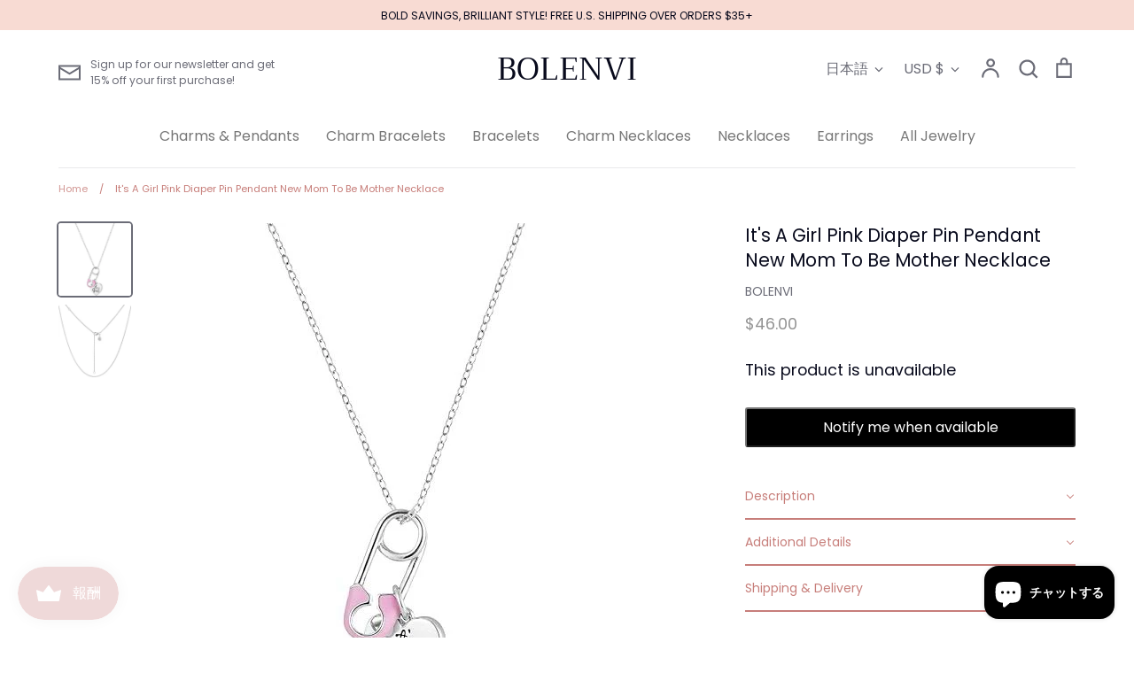

--- FILE ---
content_type: text/html; charset=utf-8
request_url: https://www.bolenvi.com/ja/products/bolenvi-diaper-pin-pendant-new-mom-to-be-mother-necklace-maternity-gender-pregnancy-jewelry-with-925-sterling-silver-adjustable-chain-its-a-girl-pink-enamel
body_size: 64733
content:
<!doctype html>
<html class="no-js supports-no-cookies" lang="ja">
<head>
<!-- "snippets/booster-seo.liquid" was not rendered, the associated app was uninstalled -->
<!-- Added by AVADA SEO Suite -->






<meta name="twitter:image" content="http://www.bolenvi.com/cdn/shop/files/white-5105Y8MI2-L._AC_SY535.jpg?v=1727535816">
    




<!-- /Added by AVADA SEO Suite -->

  <!-- Expression 5.4.8 -->
  <meta charset="utf-8">
  <meta http-equiv="X-UA-Compatible" content="IE=edge">
  <meta name="viewport" content="width=device-width,initial-scale=1">
  <meta name="theme-color" content="">
  <link rel="canonical" href="https://www.bolenvi.com/ja/products/bolenvi-diaper-pin-pendant-new-mom-to-be-mother-necklace-maternity-gender-pregnancy-jewelry-with-925-sterling-silver-adjustable-chain-its-a-girl-pink-enamel">

  
    <link rel="shortcut icon" href="//www.bolenvi.com/cdn/shop/files/logo_png-03_32x32.png?v=1613686819" type="image/png">
  

  
  

  

  


<meta property="og:site_name" content="BOLENVI">
<meta property="og:url" content="https://www.bolenvi.com/ja/products/bolenvi-diaper-pin-pendant-new-mom-to-be-mother-necklace-maternity-gender-pregnancy-jewelry-with-925-sterling-silver-adjustable-chain-its-a-girl-pink-enamel">
<meta property="og:title" content="It's A Girl Pink Diaper Pin Pendant New Mom To Be Mother Necklace">
<meta property="og:type" content="product">
<meta property="og:description" content=" Compatible With: Bolenvi Bead Charm Bracelets Bolenvi Moments O Pendants Bolenvi Bead Charm Necklaces Also Compatible: Pandora, Biagi, Troll, Chamilia, Persona, Ohm, Kay&#39;s Charmed Memories and similar European Style bead charm bracelets and jewelry.  Metal:  Sterling Silver  Hole Size: 4.5mm Other Materials: Enamel Fe">

  <meta property="og:price:amount" content="46.00">
  <meta property="og:price:currency" content="USD">

<meta property="og:image" content="http://www.bolenvi.com/cdn/shop/files/white-5105Y8MI2-L._AC_SY535_1200x1200.jpg?v=1727535816">
      <meta property="og:image:width" content="535">
      <meta property="og:image:height" content="535">
    <meta property="og:image" content="http://www.bolenvi.com/cdn/shop/files/61srNswgVTL._AC_SY535_1200x1200.jpg?v=1725360889">
      <meta property="og:image:width" content="2000">
      <meta property="og:image:height" content="2000">
    
<meta property="og:image:secure_url" content="https://www.bolenvi.com/cdn/shop/files/white-5105Y8MI2-L._AC_SY535_1200x1200.jpg?v=1727535816"><meta property="og:image:secure_url" content="https://www.bolenvi.com/cdn/shop/files/61srNswgVTL._AC_SY535_1200x1200.jpg?v=1725360889">


  <meta name="twitter:site" content="@bolenvijewelry">

<meta name="twitter:card" content="summary_large_image">
<meta name="twitter:title" content="It's A Girl Pink Diaper Pin Pendant New Mom To Be Mother Necklace">
<meta name="twitter:description" content=" Compatible With: Bolenvi Bead Charm Bracelets Bolenvi Moments O Pendants Bolenvi Bead Charm Necklaces Also Compatible: Pandora, Biagi, Troll, Chamilia, Persona, Ohm, Kay&#39;s Charmed Memories and similar European Style bead charm bracelets and jewelry.  Metal:  Sterling Silver  Hole Size: 4.5mm Other Materials: Enamel Fe">


  <link href="//www.bolenvi.com/cdn/shop/t/14/assets/styles.css?v=17910962548257251791759259785" rel="stylesheet" type="text/css" media="all" />
  
  <script>
    document.documentElement.className = document.documentElement.className.replace('no-js', 'js');
    window.theme = window.theme || {};
    window.slate = window.slate || {};
    theme.moneyFormat = "${{amount}}";
    theme.strings = {
      addToCart: "Add to Cart",
      soldOut: "Sold Out",
      unavailable: "Unavailable",
      addressError: "Error looking up that address",
      addressNoResults: "No results for that address",
      addressQueryLimit: "You have exceeded the Google API usage limit. Consider upgrading to a \u003ca href=\"https:\/\/developers.google.com\/maps\/premium\/usage-limits\"\u003ePremium Plan\u003c\/a\u003e.",
      authError: "There was a problem authenticating your Google Maps API Key.",
      addingToCart: "Adding",
      addedToCart: "Added",
      goToCart: "Go to cart",
      cart: "Cart",
      cartTermsNotChecked: "You must agree to the terms and conditions before continuing.",
      quantityTooHigh: "You can only have {{ quantity }} in your cart",
      unitPriceSeparator: " \/ ",
      searchResultsPages: "Pages",
      searchResultsViewAll: "View all results",
      searchResultsNoResults: "Sorry, we couldn\u0026#39;t find any results",
      previous: "Previous",
      next: "Next",
      cart_shipping_calculator_hide_calculator: "Hide shipping calculator",
      cart_shipping_calculator_title: "Get shipping estimates",
      cart_general_hide_note: "Hide instructions for seller",
      cart_general_show_note: "Add instructions for seller"
    };
    theme.routes = {
      account_addresses_url: '/ja/account/addresses',
      search_url: '/ja/search',
      cart_url: '/ja/cart',
      cart_add_url: '/ja/cart/add',
      cart_change_url: '/ja/cart/change'
    }
  </script>

  

  <script src="//www.bolenvi.com/cdn/shop/t/14/assets/vendor.js?v=165318884349018728041601422538" defer="defer"></script>
  <script src="//www.bolenvi.com/cdn/shop/t/14/assets/theme.js?v=34576062701165371381601422538" defer="defer"></script>

  <script>window.performance && window.performance.mark && window.performance.mark('shopify.content_for_header.start');</script><meta name="google-site-verification" content="vvircQyBvuuN75pJ9ztc2MIRHggqBZadJTt0rN19gdM">
<meta id="shopify-digital-wallet" name="shopify-digital-wallet" content="/26279084110/digital_wallets/dialog">
<meta name="shopify-checkout-api-token" content="d00012e27a5e69e11f101fa573058892">
<meta id="in-context-paypal-metadata" data-shop-id="26279084110" data-venmo-supported="false" data-environment="production" data-locale="ja_JP" data-paypal-v4="true" data-currency="USD">
<link rel="alternate" hreflang="x-default" href="https://www.bolenvi.com/products/bolenvi-diaper-pin-pendant-new-mom-to-be-mother-necklace-maternity-gender-pregnancy-jewelry-with-925-sterling-silver-adjustable-chain-its-a-girl-pink-enamel">
<link rel="alternate" hreflang="en" href="https://www.bolenvi.com/products/bolenvi-diaper-pin-pendant-new-mom-to-be-mother-necklace-maternity-gender-pregnancy-jewelry-with-925-sterling-silver-adjustable-chain-its-a-girl-pink-enamel">
<link rel="alternate" hreflang="es" href="https://www.bolenvi.com/es/products/bolenvi-diaper-pin-pendant-new-mom-to-be-mother-necklace-maternity-gender-pregnancy-jewelry-with-925-sterling-silver-adjustable-chain-its-a-girl-pink-enamel">
<link rel="alternate" hreflang="fr" href="https://www.bolenvi.com/fr/products/bolenvi-diaper-pin-pendant-new-mom-to-be-mother-necklace-maternity-gender-pregnancy-jewelry-with-925-sterling-silver-adjustable-chain-its-a-girl-pink-enamel">
<link rel="alternate" hreflang="it" href="https://www.bolenvi.com/it/products/bolenvi-diaper-pin-pendant-new-mom-to-be-mother-necklace-maternity-gender-pregnancy-jewelry-with-925-sterling-silver-adjustable-chain-its-a-girl-pink-enamel">
<link rel="alternate" hreflang="ja" href="https://www.bolenvi.com/ja/products/bolenvi-diaper-pin-pendant-new-mom-to-be-mother-necklace-maternity-gender-pregnancy-jewelry-with-925-sterling-silver-adjustable-chain-its-a-girl-pink-enamel">
<link rel="alternate" hreflang="pt" href="https://www.bolenvi.com/pt/products/bolenvi-diaper-pin-pendant-new-mom-to-be-mother-necklace-maternity-gender-pregnancy-jewelry-with-925-sterling-silver-adjustable-chain-its-a-girl-pink-enamel">
<link rel="alternate" hreflang="pt-BR" href="https://www.bolenvi.com/pt-br/products/bolenvi-diaper-pin-pendant-new-mom-to-be-mother-necklace-maternity-gender-pregnancy-jewelry-with-925-sterling-silver-adjustable-chain-its-a-girl-pink-enamel">
<link rel="alternate" type="application/json+oembed" href="https://www.bolenvi.com/ja/products/bolenvi-diaper-pin-pendant-new-mom-to-be-mother-necklace-maternity-gender-pregnancy-jewelry-with-925-sterling-silver-adjustable-chain-its-a-girl-pink-enamel.oembed">
<script async="async" src="/checkouts/internal/preloads.js?locale=ja-US"></script>
<link rel="preconnect" href="https://shop.app" crossorigin="anonymous">
<script async="async" src="https://shop.app/checkouts/internal/preloads.js?locale=ja-US&shop_id=26279084110" crossorigin="anonymous"></script>
<script id="apple-pay-shop-capabilities" type="application/json">{"shopId":26279084110,"countryCode":"US","currencyCode":"USD","merchantCapabilities":["supports3DS"],"merchantId":"gid:\/\/shopify\/Shop\/26279084110","merchantName":"BOLENVI","requiredBillingContactFields":["postalAddress","email"],"requiredShippingContactFields":["postalAddress","email"],"shippingType":"shipping","supportedNetworks":["visa","masterCard","amex","discover","elo","jcb"],"total":{"type":"pending","label":"BOLENVI","amount":"1.00"},"shopifyPaymentsEnabled":true,"supportsSubscriptions":true}</script>
<script id="shopify-features" type="application/json">{"accessToken":"d00012e27a5e69e11f101fa573058892","betas":["rich-media-storefront-analytics"],"domain":"www.bolenvi.com","predictiveSearch":true,"shopId":26279084110,"locale":"ja"}</script>
<script>var Shopify = Shopify || {};
Shopify.shop = "eve-luxe.myshopify.com";
Shopify.locale = "ja";
Shopify.currency = {"active":"USD","rate":"1.0"};
Shopify.country = "US";
Shopify.theme = {"name":"Expression","id":83382861902,"schema_name":"Expression","schema_version":"5.4.8","theme_store_id":230,"role":"main"};
Shopify.theme.handle = "null";
Shopify.theme.style = {"id":null,"handle":null};
Shopify.cdnHost = "www.bolenvi.com/cdn";
Shopify.routes = Shopify.routes || {};
Shopify.routes.root = "/ja/";</script>
<script type="module">!function(o){(o.Shopify=o.Shopify||{}).modules=!0}(window);</script>
<script>!function(o){function n(){var o=[];function n(){o.push(Array.prototype.slice.apply(arguments))}return n.q=o,n}var t=o.Shopify=o.Shopify||{};t.loadFeatures=n(),t.autoloadFeatures=n()}(window);</script>
<script>
  window.ShopifyPay = window.ShopifyPay || {};
  window.ShopifyPay.apiHost = "shop.app\/pay";
  window.ShopifyPay.redirectState = null;
</script>
<script id="shop-js-analytics" type="application/json">{"pageType":"product"}</script>
<script defer="defer" async type="module" src="//www.bolenvi.com/cdn/shopifycloud/shop-js/modules/v2/client.init-shop-cart-sync_CHE6QNUr.ja.esm.js"></script>
<script defer="defer" async type="module" src="//www.bolenvi.com/cdn/shopifycloud/shop-js/modules/v2/chunk.common_D98kRh4-.esm.js"></script>
<script defer="defer" async type="module" src="//www.bolenvi.com/cdn/shopifycloud/shop-js/modules/v2/chunk.modal_BNwoMci-.esm.js"></script>
<script type="module">
  await import("//www.bolenvi.com/cdn/shopifycloud/shop-js/modules/v2/client.init-shop-cart-sync_CHE6QNUr.ja.esm.js");
await import("//www.bolenvi.com/cdn/shopifycloud/shop-js/modules/v2/chunk.common_D98kRh4-.esm.js");
await import("//www.bolenvi.com/cdn/shopifycloud/shop-js/modules/v2/chunk.modal_BNwoMci-.esm.js");

  window.Shopify.SignInWithShop?.initShopCartSync?.({"fedCMEnabled":true,"windoidEnabled":true});

</script>
<script>
  window.Shopify = window.Shopify || {};
  if (!window.Shopify.featureAssets) window.Shopify.featureAssets = {};
  window.Shopify.featureAssets['shop-js'] = {"shop-cart-sync":["modules/v2/client.shop-cart-sync_Fn6E0AvD.ja.esm.js","modules/v2/chunk.common_D98kRh4-.esm.js","modules/v2/chunk.modal_BNwoMci-.esm.js"],"init-fed-cm":["modules/v2/client.init-fed-cm_sYFpctDP.ja.esm.js","modules/v2/chunk.common_D98kRh4-.esm.js","modules/v2/chunk.modal_BNwoMci-.esm.js"],"shop-toast-manager":["modules/v2/client.shop-toast-manager_Cm6TtnXd.ja.esm.js","modules/v2/chunk.common_D98kRh4-.esm.js","modules/v2/chunk.modal_BNwoMci-.esm.js"],"init-shop-cart-sync":["modules/v2/client.init-shop-cart-sync_CHE6QNUr.ja.esm.js","modules/v2/chunk.common_D98kRh4-.esm.js","modules/v2/chunk.modal_BNwoMci-.esm.js"],"shop-button":["modules/v2/client.shop-button_CZ95wHjv.ja.esm.js","modules/v2/chunk.common_D98kRh4-.esm.js","modules/v2/chunk.modal_BNwoMci-.esm.js"],"init-windoid":["modules/v2/client.init-windoid_BTB72QS9.ja.esm.js","modules/v2/chunk.common_D98kRh4-.esm.js","modules/v2/chunk.modal_BNwoMci-.esm.js"],"shop-cash-offers":["modules/v2/client.shop-cash-offers_BFHBnhKY.ja.esm.js","modules/v2/chunk.common_D98kRh4-.esm.js","modules/v2/chunk.modal_BNwoMci-.esm.js"],"pay-button":["modules/v2/client.pay-button_DTH50Rzq.ja.esm.js","modules/v2/chunk.common_D98kRh4-.esm.js","modules/v2/chunk.modal_BNwoMci-.esm.js"],"init-customer-accounts":["modules/v2/client.init-customer-accounts_BUGn0cIS.ja.esm.js","modules/v2/client.shop-login-button_B-yi3nMN.ja.esm.js","modules/v2/chunk.common_D98kRh4-.esm.js","modules/v2/chunk.modal_BNwoMci-.esm.js"],"avatar":["modules/v2/client.avatar_BTnouDA3.ja.esm.js"],"checkout-modal":["modules/v2/client.checkout-modal_B9SXRRFG.ja.esm.js","modules/v2/chunk.common_D98kRh4-.esm.js","modules/v2/chunk.modal_BNwoMci-.esm.js"],"init-shop-for-new-customer-accounts":["modules/v2/client.init-shop-for-new-customer-accounts_CoX20XDP.ja.esm.js","modules/v2/client.shop-login-button_B-yi3nMN.ja.esm.js","modules/v2/chunk.common_D98kRh4-.esm.js","modules/v2/chunk.modal_BNwoMci-.esm.js"],"init-customer-accounts-sign-up":["modules/v2/client.init-customer-accounts-sign-up_CSeMJfz-.ja.esm.js","modules/v2/client.shop-login-button_B-yi3nMN.ja.esm.js","modules/v2/chunk.common_D98kRh4-.esm.js","modules/v2/chunk.modal_BNwoMci-.esm.js"],"init-shop-email-lookup-coordinator":["modules/v2/client.init-shop-email-lookup-coordinator_DazyVOqY.ja.esm.js","modules/v2/chunk.common_D98kRh4-.esm.js","modules/v2/chunk.modal_BNwoMci-.esm.js"],"shop-follow-button":["modules/v2/client.shop-follow-button_DjSWKMco.ja.esm.js","modules/v2/chunk.common_D98kRh4-.esm.js","modules/v2/chunk.modal_BNwoMci-.esm.js"],"shop-login-button":["modules/v2/client.shop-login-button_B-yi3nMN.ja.esm.js","modules/v2/chunk.common_D98kRh4-.esm.js","modules/v2/chunk.modal_BNwoMci-.esm.js"],"shop-login":["modules/v2/client.shop-login_BdZnYXk6.ja.esm.js","modules/v2/chunk.common_D98kRh4-.esm.js","modules/v2/chunk.modal_BNwoMci-.esm.js"],"lead-capture":["modules/v2/client.lead-capture_emq1eXKF.ja.esm.js","modules/v2/chunk.common_D98kRh4-.esm.js","modules/v2/chunk.modal_BNwoMci-.esm.js"],"payment-terms":["modules/v2/client.payment-terms_CeWs54sX.ja.esm.js","modules/v2/chunk.common_D98kRh4-.esm.js","modules/v2/chunk.modal_BNwoMci-.esm.js"]};
</script>
<script>(function() {
  var isLoaded = false;
  function asyncLoad() {
    if (isLoaded) return;
    isLoaded = true;
    var urls = ["https:\/\/tabs.stationmade.com\/registered-scripts\/tabs-by-station.js?shop=eve-luxe.myshopify.com","\/\/shopify.privy.com\/widget.js?shop=eve-luxe.myshopify.com","\/\/shopify.privy.com\/widget.js?shop=eve-luxe.myshopify.com","https:\/\/js.smile.io\/v1\/smile-shopify.js?shop=eve-luxe.myshopify.com","https:\/\/script.pop-convert.com\/new-micro\/production.pc.min.js?unique_id=eve-luxe.myshopify.com\u0026shop=eve-luxe.myshopify.com","https:\/\/cdn.s3.pop-convert.com\/pcjs.production.min.js?unique_id=eve-luxe.myshopify.com\u0026shop=eve-luxe.myshopify.com"];
    for (var i = 0; i < urls.length; i++) {
      var s = document.createElement('script');
      s.type = 'text/javascript';
      s.async = true;
      s.src = urls[i];
      var x = document.getElementsByTagName('script')[0];
      x.parentNode.insertBefore(s, x);
    }
  };
  if(window.attachEvent) {
    window.attachEvent('onload', asyncLoad);
  } else {
    window.addEventListener('load', asyncLoad, false);
  }
})();</script>
<script id="__st">var __st={"a":26279084110,"offset":-18000,"reqid":"31b28c1a-f133-4b5d-82ed-8f249bb5b76e-1769606319","pageurl":"www.bolenvi.com\/ja\/products\/bolenvi-diaper-pin-pendant-new-mom-to-be-mother-necklace-maternity-gender-pregnancy-jewelry-with-925-sterling-silver-adjustable-chain-its-a-girl-pink-enamel","u":"21972c70a6d8","p":"product","rtyp":"product","rid":9083480342712};</script>
<script>window.ShopifyPaypalV4VisibilityTracking = true;</script>
<script id="captcha-bootstrap">!function(){'use strict';const t='contact',e='account',n='new_comment',o=[[t,t],['blogs',n],['comments',n],[t,'customer']],c=[[e,'customer_login'],[e,'guest_login'],[e,'recover_customer_password'],[e,'create_customer']],r=t=>t.map((([t,e])=>`form[action*='/${t}']:not([data-nocaptcha='true']) input[name='form_type'][value='${e}']`)).join(','),a=t=>()=>t?[...document.querySelectorAll(t)].map((t=>t.form)):[];function s(){const t=[...o],e=r(t);return a(e)}const i='password',u='form_key',d=['recaptcha-v3-token','g-recaptcha-response','h-captcha-response',i],f=()=>{try{return window.sessionStorage}catch{return}},m='__shopify_v',_=t=>t.elements[u];function p(t,e,n=!1){try{const o=window.sessionStorage,c=JSON.parse(o.getItem(e)),{data:r}=function(t){const{data:e,action:n}=t;return t[m]||n?{data:e,action:n}:{data:t,action:n}}(c);for(const[e,n]of Object.entries(r))t.elements[e]&&(t.elements[e].value=n);n&&o.removeItem(e)}catch(o){console.error('form repopulation failed',{error:o})}}const l='form_type',E='cptcha';function T(t){t.dataset[E]=!0}const w=window,h=w.document,L='Shopify',v='ce_forms',y='captcha';let A=!1;((t,e)=>{const n=(g='f06e6c50-85a8-45c8-87d0-21a2b65856fe',I='https://cdn.shopify.com/shopifycloud/storefront-forms-hcaptcha/ce_storefront_forms_captcha_hcaptcha.v1.5.2.iife.js',D={infoText:'hCaptchaによる保護',privacyText:'プライバシー',termsText:'利用規約'},(t,e,n)=>{const o=w[L][v],c=o.bindForm;if(c)return c(t,g,e,D).then(n);var r;o.q.push([[t,g,e,D],n]),r=I,A||(h.body.append(Object.assign(h.createElement('script'),{id:'captcha-provider',async:!0,src:r})),A=!0)});var g,I,D;w[L]=w[L]||{},w[L][v]=w[L][v]||{},w[L][v].q=[],w[L][y]=w[L][y]||{},w[L][y].protect=function(t,e){n(t,void 0,e),T(t)},Object.freeze(w[L][y]),function(t,e,n,w,h,L){const[v,y,A,g]=function(t,e,n){const i=e?o:[],u=t?c:[],d=[...i,...u],f=r(d),m=r(i),_=r(d.filter((([t,e])=>n.includes(e))));return[a(f),a(m),a(_),s()]}(w,h,L),I=t=>{const e=t.target;return e instanceof HTMLFormElement?e:e&&e.form},D=t=>v().includes(t);t.addEventListener('submit',(t=>{const e=I(t);if(!e)return;const n=D(e)&&!e.dataset.hcaptchaBound&&!e.dataset.recaptchaBound,o=_(e),c=g().includes(e)&&(!o||!o.value);(n||c)&&t.preventDefault(),c&&!n&&(function(t){try{if(!f())return;!function(t){const e=f();if(!e)return;const n=_(t);if(!n)return;const o=n.value;o&&e.removeItem(o)}(t);const e=Array.from(Array(32),(()=>Math.random().toString(36)[2])).join('');!function(t,e){_(t)||t.append(Object.assign(document.createElement('input'),{type:'hidden',name:u})),t.elements[u].value=e}(t,e),function(t,e){const n=f();if(!n)return;const o=[...t.querySelectorAll(`input[type='${i}']`)].map((({name:t})=>t)),c=[...d,...o],r={};for(const[a,s]of new FormData(t).entries())c.includes(a)||(r[a]=s);n.setItem(e,JSON.stringify({[m]:1,action:t.action,data:r}))}(t,e)}catch(e){console.error('failed to persist form',e)}}(e),e.submit())}));const S=(t,e)=>{t&&!t.dataset[E]&&(n(t,e.some((e=>e===t))),T(t))};for(const o of['focusin','change'])t.addEventListener(o,(t=>{const e=I(t);D(e)&&S(e,y())}));const B=e.get('form_key'),M=e.get(l),P=B&&M;t.addEventListener('DOMContentLoaded',(()=>{const t=y();if(P)for(const e of t)e.elements[l].value===M&&p(e,B);[...new Set([...A(),...v().filter((t=>'true'===t.dataset.shopifyCaptcha))])].forEach((e=>S(e,t)))}))}(h,new URLSearchParams(w.location.search),n,t,e,['guest_login'])})(!0,!0)}();</script>
<script integrity="sha256-4kQ18oKyAcykRKYeNunJcIwy7WH5gtpwJnB7kiuLZ1E=" data-source-attribution="shopify.loadfeatures" defer="defer" src="//www.bolenvi.com/cdn/shopifycloud/storefront/assets/storefront/load_feature-a0a9edcb.js" crossorigin="anonymous"></script>
<script crossorigin="anonymous" defer="defer" src="//www.bolenvi.com/cdn/shopifycloud/storefront/assets/shopify_pay/storefront-65b4c6d7.js?v=20250812"></script>
<script data-source-attribution="shopify.dynamic_checkout.dynamic.init">var Shopify=Shopify||{};Shopify.PaymentButton=Shopify.PaymentButton||{isStorefrontPortableWallets:!0,init:function(){window.Shopify.PaymentButton.init=function(){};var t=document.createElement("script");t.src="https://www.bolenvi.com/cdn/shopifycloud/portable-wallets/latest/portable-wallets.ja.js",t.type="module",document.head.appendChild(t)}};
</script>
<script data-source-attribution="shopify.dynamic_checkout.buyer_consent">
  function portableWalletsHideBuyerConsent(e){var t=document.getElementById("shopify-buyer-consent"),n=document.getElementById("shopify-subscription-policy-button");t&&n&&(t.classList.add("hidden"),t.setAttribute("aria-hidden","true"),n.removeEventListener("click",e))}function portableWalletsShowBuyerConsent(e){var t=document.getElementById("shopify-buyer-consent"),n=document.getElementById("shopify-subscription-policy-button");t&&n&&(t.classList.remove("hidden"),t.removeAttribute("aria-hidden"),n.addEventListener("click",e))}window.Shopify?.PaymentButton&&(window.Shopify.PaymentButton.hideBuyerConsent=portableWalletsHideBuyerConsent,window.Shopify.PaymentButton.showBuyerConsent=portableWalletsShowBuyerConsent);
</script>
<script data-source-attribution="shopify.dynamic_checkout.cart.bootstrap">document.addEventListener("DOMContentLoaded",(function(){function t(){return document.querySelector("shopify-accelerated-checkout-cart, shopify-accelerated-checkout")}if(t())Shopify.PaymentButton.init();else{new MutationObserver((function(e,n){t()&&(Shopify.PaymentButton.init(),n.disconnect())})).observe(document.body,{childList:!0,subtree:!0})}}));
</script>
<link id="shopify-accelerated-checkout-styles" rel="stylesheet" media="screen" href="https://www.bolenvi.com/cdn/shopifycloud/portable-wallets/latest/accelerated-checkout-backwards-compat.css" crossorigin="anonymous">
<style id="shopify-accelerated-checkout-cart">
        #shopify-buyer-consent {
  margin-top: 1em;
  display: inline-block;
  width: 100%;
}

#shopify-buyer-consent.hidden {
  display: none;
}

#shopify-subscription-policy-button {
  background: none;
  border: none;
  padding: 0;
  text-decoration: underline;
  font-size: inherit;
  cursor: pointer;
}

#shopify-subscription-policy-button::before {
  box-shadow: none;
}

      </style>
<script id="sections-script" data-sections="product-recommendations" defer="defer" src="//www.bolenvi.com/cdn/shop/t/14/compiled_assets/scripts.js?v=6527"></script>
<script>window.performance && window.performance.mark && window.performance.mark('shopify.content_for_header.end');</script>
    <script src="https://cdn.younet.network/jquery.min.js" defer="defer"></script>
<script src="https://cdn.shopify.com/extensions/019a4bd6-5189-7b1b-88e6-ae4214511ca1/vite-vue3-typescript-eslint-prettier-32/assets/main.js" type="text/javascript" defer="defer"></script>
<script src="https://cdn.shopify.com/extensions/e8878072-2f6b-4e89-8082-94b04320908d/inbox-1254/assets/inbox-chat-loader.js" type="text/javascript" defer="defer"></script>
<link href="https://cdn.shopify.com/extensions/019bc605-e7da-79a8-ac8e-fb95554cd6dd/appio-reviews-537/assets/appio-reviews.min.css" rel="stylesheet" type="text/css" media="all">
<script src="https://cdn.shopify.com/extensions/019bff7b-3245-7add-8604-cd05c06314d2/cartbite-77/assets/cartbite-embed.js" type="text/javascript" defer="defer"></script>
<script src="https://cdn.shopify.com/extensions/019be3fb-70a1-7565-8409-0029e6d6306c/preorderfrontend-176/assets/globo.preorder.min.js" type="text/javascript" defer="defer"></script>
<link href="https://monorail-edge.shopifysvc.com" rel="dns-prefetch">
<script>(function(){if ("sendBeacon" in navigator && "performance" in window) {try {var session_token_from_headers = performance.getEntriesByType('navigation')[0].serverTiming.find(x => x.name == '_s').description;} catch {var session_token_from_headers = undefined;}var session_cookie_matches = document.cookie.match(/_shopify_s=([^;]*)/);var session_token_from_cookie = session_cookie_matches && session_cookie_matches.length === 2 ? session_cookie_matches[1] : "";var session_token = session_token_from_headers || session_token_from_cookie || "";function handle_abandonment_event(e) {var entries = performance.getEntries().filter(function(entry) {return /monorail-edge.shopifysvc.com/.test(entry.name);});if (!window.abandonment_tracked && entries.length === 0) {window.abandonment_tracked = true;var currentMs = Date.now();var navigation_start = performance.timing.navigationStart;var payload = {shop_id: 26279084110,url: window.location.href,navigation_start,duration: currentMs - navigation_start,session_token,page_type: "product"};window.navigator.sendBeacon("https://monorail-edge.shopifysvc.com/v1/produce", JSON.stringify({schema_id: "online_store_buyer_site_abandonment/1.1",payload: payload,metadata: {event_created_at_ms: currentMs,event_sent_at_ms: currentMs}}));}}window.addEventListener('pagehide', handle_abandonment_event);}}());</script>
<script id="web-pixels-manager-setup">(function e(e,d,r,n,o){if(void 0===o&&(o={}),!Boolean(null===(a=null===(i=window.Shopify)||void 0===i?void 0:i.analytics)||void 0===a?void 0:a.replayQueue)){var i,a;window.Shopify=window.Shopify||{};var t=window.Shopify;t.analytics=t.analytics||{};var s=t.analytics;s.replayQueue=[],s.publish=function(e,d,r){return s.replayQueue.push([e,d,r]),!0};try{self.performance.mark("wpm:start")}catch(e){}var l=function(){var e={modern:/Edge?\/(1{2}[4-9]|1[2-9]\d|[2-9]\d{2}|\d{4,})\.\d+(\.\d+|)|Firefox\/(1{2}[4-9]|1[2-9]\d|[2-9]\d{2}|\d{4,})\.\d+(\.\d+|)|Chrom(ium|e)\/(9{2}|\d{3,})\.\d+(\.\d+|)|(Maci|X1{2}).+ Version\/(15\.\d+|(1[6-9]|[2-9]\d|\d{3,})\.\d+)([,.]\d+|)( \(\w+\)|)( Mobile\/\w+|) Safari\/|Chrome.+OPR\/(9{2}|\d{3,})\.\d+\.\d+|(CPU[ +]OS|iPhone[ +]OS|CPU[ +]iPhone|CPU IPhone OS|CPU iPad OS)[ +]+(15[._]\d+|(1[6-9]|[2-9]\d|\d{3,})[._]\d+)([._]\d+|)|Android:?[ /-](13[3-9]|1[4-9]\d|[2-9]\d{2}|\d{4,})(\.\d+|)(\.\d+|)|Android.+Firefox\/(13[5-9]|1[4-9]\d|[2-9]\d{2}|\d{4,})\.\d+(\.\d+|)|Android.+Chrom(ium|e)\/(13[3-9]|1[4-9]\d|[2-9]\d{2}|\d{4,})\.\d+(\.\d+|)|SamsungBrowser\/([2-9]\d|\d{3,})\.\d+/,legacy:/Edge?\/(1[6-9]|[2-9]\d|\d{3,})\.\d+(\.\d+|)|Firefox\/(5[4-9]|[6-9]\d|\d{3,})\.\d+(\.\d+|)|Chrom(ium|e)\/(5[1-9]|[6-9]\d|\d{3,})\.\d+(\.\d+|)([\d.]+$|.*Safari\/(?![\d.]+ Edge\/[\d.]+$))|(Maci|X1{2}).+ Version\/(10\.\d+|(1[1-9]|[2-9]\d|\d{3,})\.\d+)([,.]\d+|)( \(\w+\)|)( Mobile\/\w+|) Safari\/|Chrome.+OPR\/(3[89]|[4-9]\d|\d{3,})\.\d+\.\d+|(CPU[ +]OS|iPhone[ +]OS|CPU[ +]iPhone|CPU IPhone OS|CPU iPad OS)[ +]+(10[._]\d+|(1[1-9]|[2-9]\d|\d{3,})[._]\d+)([._]\d+|)|Android:?[ /-](13[3-9]|1[4-9]\d|[2-9]\d{2}|\d{4,})(\.\d+|)(\.\d+|)|Mobile Safari.+OPR\/([89]\d|\d{3,})\.\d+\.\d+|Android.+Firefox\/(13[5-9]|1[4-9]\d|[2-9]\d{2}|\d{4,})\.\d+(\.\d+|)|Android.+Chrom(ium|e)\/(13[3-9]|1[4-9]\d|[2-9]\d{2}|\d{4,})\.\d+(\.\d+|)|Android.+(UC? ?Browser|UCWEB|U3)[ /]?(15\.([5-9]|\d{2,})|(1[6-9]|[2-9]\d|\d{3,})\.\d+)\.\d+|SamsungBrowser\/(5\.\d+|([6-9]|\d{2,})\.\d+)|Android.+MQ{2}Browser\/(14(\.(9|\d{2,})|)|(1[5-9]|[2-9]\d|\d{3,})(\.\d+|))(\.\d+|)|K[Aa][Ii]OS\/(3\.\d+|([4-9]|\d{2,})\.\d+)(\.\d+|)/},d=e.modern,r=e.legacy,n=navigator.userAgent;return n.match(d)?"modern":n.match(r)?"legacy":"unknown"}(),u="modern"===l?"modern":"legacy",c=(null!=n?n:{modern:"",legacy:""})[u],f=function(e){return[e.baseUrl,"/wpm","/b",e.hashVersion,"modern"===e.buildTarget?"m":"l",".js"].join("")}({baseUrl:d,hashVersion:r,buildTarget:u}),m=function(e){var d=e.version,r=e.bundleTarget,n=e.surface,o=e.pageUrl,i=e.monorailEndpoint;return{emit:function(e){var a=e.status,t=e.errorMsg,s=(new Date).getTime(),l=JSON.stringify({metadata:{event_sent_at_ms:s},events:[{schema_id:"web_pixels_manager_load/3.1",payload:{version:d,bundle_target:r,page_url:o,status:a,surface:n,error_msg:t},metadata:{event_created_at_ms:s}}]});if(!i)return console&&console.warn&&console.warn("[Web Pixels Manager] No Monorail endpoint provided, skipping logging."),!1;try{return self.navigator.sendBeacon.bind(self.navigator)(i,l)}catch(e){}var u=new XMLHttpRequest;try{return u.open("POST",i,!0),u.setRequestHeader("Content-Type","text/plain"),u.send(l),!0}catch(e){return console&&console.warn&&console.warn("[Web Pixels Manager] Got an unhandled error while logging to Monorail."),!1}}}}({version:r,bundleTarget:l,surface:e.surface,pageUrl:self.location.href,monorailEndpoint:e.monorailEndpoint});try{o.browserTarget=l,function(e){var d=e.src,r=e.async,n=void 0===r||r,o=e.onload,i=e.onerror,a=e.sri,t=e.scriptDataAttributes,s=void 0===t?{}:t,l=document.createElement("script"),u=document.querySelector("head"),c=document.querySelector("body");if(l.async=n,l.src=d,a&&(l.integrity=a,l.crossOrigin="anonymous"),s)for(var f in s)if(Object.prototype.hasOwnProperty.call(s,f))try{l.dataset[f]=s[f]}catch(e){}if(o&&l.addEventListener("load",o),i&&l.addEventListener("error",i),u)u.appendChild(l);else{if(!c)throw new Error("Did not find a head or body element to append the script");c.appendChild(l)}}({src:f,async:!0,onload:function(){if(!function(){var e,d;return Boolean(null===(d=null===(e=window.Shopify)||void 0===e?void 0:e.analytics)||void 0===d?void 0:d.initialized)}()){var d=window.webPixelsManager.init(e)||void 0;if(d){var r=window.Shopify.analytics;r.replayQueue.forEach((function(e){var r=e[0],n=e[1],o=e[2];d.publishCustomEvent(r,n,o)})),r.replayQueue=[],r.publish=d.publishCustomEvent,r.visitor=d.visitor,r.initialized=!0}}},onerror:function(){return m.emit({status:"failed",errorMsg:"".concat(f," has failed to load")})},sri:function(e){var d=/^sha384-[A-Za-z0-9+/=]+$/;return"string"==typeof e&&d.test(e)}(c)?c:"",scriptDataAttributes:o}),m.emit({status:"loading"})}catch(e){m.emit({status:"failed",errorMsg:(null==e?void 0:e.message)||"Unknown error"})}}})({shopId: 26279084110,storefrontBaseUrl: "https://www.bolenvi.com",extensionsBaseUrl: "https://extensions.shopifycdn.com/cdn/shopifycloud/web-pixels-manager",monorailEndpoint: "https://monorail-edge.shopifysvc.com/unstable/produce_batch",surface: "storefront-renderer",enabledBetaFlags: ["2dca8a86"],webPixelsConfigList: [{"id":"691536056","configuration":"{\"config\":\"{\\\"pixel_id\\\":\\\"GT-KFNPRCQ\\\",\\\"target_country\\\":\\\"US\\\",\\\"gtag_events\\\":[{\\\"type\\\":\\\"purchase\\\",\\\"action_label\\\":\\\"MC-E8K6QXFCJ8\\\"},{\\\"type\\\":\\\"page_view\\\",\\\"action_label\\\":\\\"MC-E8K6QXFCJ8\\\"},{\\\"type\\\":\\\"view_item\\\",\\\"action_label\\\":\\\"MC-E8K6QXFCJ8\\\"}],\\\"enable_monitoring_mode\\\":false}\"}","eventPayloadVersion":"v1","runtimeContext":"OPEN","scriptVersion":"b2a88bafab3e21179ed38636efcd8a93","type":"APP","apiClientId":1780363,"privacyPurposes":[],"dataSharingAdjustments":{"protectedCustomerApprovalScopes":["read_customer_address","read_customer_email","read_customer_name","read_customer_personal_data","read_customer_phone"]}},{"id":"571637944","configuration":"{\"pixelCode\":\"CQJC3J3C77UBN1SEHSDG\"}","eventPayloadVersion":"v1","runtimeContext":"STRICT","scriptVersion":"22e92c2ad45662f435e4801458fb78cc","type":"APP","apiClientId":4383523,"privacyPurposes":["ANALYTICS","MARKETING","SALE_OF_DATA"],"dataSharingAdjustments":{"protectedCustomerApprovalScopes":["read_customer_address","read_customer_email","read_customer_name","read_customer_personal_data","read_customer_phone"]}},{"id":"382337208","configuration":"{\"accountID\":\"26279084110\"}","eventPayloadVersion":"v1","runtimeContext":"STRICT","scriptVersion":"3c72ff377e9d92ad2f15992c3c493e7f","type":"APP","apiClientId":5263155,"privacyPurposes":[],"dataSharingAdjustments":{"protectedCustomerApprovalScopes":["read_customer_address","read_customer_email","read_customer_name","read_customer_personal_data","read_customer_phone"]}},{"id":"345637048","configuration":"{\"pixel_id\":\"1809393829202101\",\"pixel_type\":\"facebook_pixel\",\"metaapp_system_user_token\":\"-\"}","eventPayloadVersion":"v1","runtimeContext":"OPEN","scriptVersion":"ca16bc87fe92b6042fbaa3acc2fbdaa6","type":"APP","apiClientId":2329312,"privacyPurposes":["ANALYTICS","MARKETING","SALE_OF_DATA"],"dataSharingAdjustments":{"protectedCustomerApprovalScopes":["read_customer_address","read_customer_email","read_customer_name","read_customer_personal_data","read_customer_phone"]}},{"id":"99680440","configuration":"{\"tagID\":\"2613375707265\"}","eventPayloadVersion":"v1","runtimeContext":"STRICT","scriptVersion":"18031546ee651571ed29edbe71a3550b","type":"APP","apiClientId":3009811,"privacyPurposes":["ANALYTICS","MARKETING","SALE_OF_DATA"],"dataSharingAdjustments":{"protectedCustomerApprovalScopes":["read_customer_address","read_customer_email","read_customer_name","read_customer_personal_data","read_customer_phone"]}},{"id":"57999544","eventPayloadVersion":"v1","runtimeContext":"LAX","scriptVersion":"1","type":"CUSTOM","privacyPurposes":["MARKETING"],"name":"Meta pixel (migrated)"},{"id":"70418616","eventPayloadVersion":"v1","runtimeContext":"LAX","scriptVersion":"1","type":"CUSTOM","privacyPurposes":["ANALYTICS"],"name":"Google Analytics tag (migrated)"},{"id":"shopify-app-pixel","configuration":"{}","eventPayloadVersion":"v1","runtimeContext":"STRICT","scriptVersion":"0450","apiClientId":"shopify-pixel","type":"APP","privacyPurposes":["ANALYTICS","MARKETING"]},{"id":"shopify-custom-pixel","eventPayloadVersion":"v1","runtimeContext":"LAX","scriptVersion":"0450","apiClientId":"shopify-pixel","type":"CUSTOM","privacyPurposes":["ANALYTICS","MARKETING"]}],isMerchantRequest: false,initData: {"shop":{"name":"BOLENVI","paymentSettings":{"currencyCode":"USD"},"myshopifyDomain":"eve-luxe.myshopify.com","countryCode":"US","storefrontUrl":"https:\/\/www.bolenvi.com\/ja"},"customer":null,"cart":null,"checkout":null,"productVariants":[{"price":{"amount":46.0,"currencyCode":"USD"},"product":{"title":"It's A Girl Pink Diaper Pin Pendant New Mom To Be Mother Necklace","vendor":"BOLENVI","id":"9083480342712","untranslatedTitle":"It's A Girl Pink Diaper Pin Pendant New Mom To Be Mother Necklace","url":"\/ja\/products\/bolenvi-diaper-pin-pendant-new-mom-to-be-mother-necklace-maternity-gender-pregnancy-jewelry-with-925-sterling-silver-adjustable-chain-its-a-girl-pink-enamel","type":""},"id":"48150200123576","image":{"src":"\/\/www.bolenvi.com\/cdn\/shop\/files\/white-5105Y8MI2-L._AC_SY535.jpg?v=1727535816"},"sku":"UJ-11GV-LSVO","title":"Default Title","untranslatedTitle":"Default Title"}],"purchasingCompany":null},},"https://www.bolenvi.com/cdn","fcfee988w5aeb613cpc8e4bc33m6693e112",{"modern":"","legacy":""},{"shopId":"26279084110","storefrontBaseUrl":"https:\/\/www.bolenvi.com","extensionBaseUrl":"https:\/\/extensions.shopifycdn.com\/cdn\/shopifycloud\/web-pixels-manager","surface":"storefront-renderer","enabledBetaFlags":"[\"2dca8a86\"]","isMerchantRequest":"false","hashVersion":"fcfee988w5aeb613cpc8e4bc33m6693e112","publish":"custom","events":"[[\"page_viewed\",{}],[\"product_viewed\",{\"productVariant\":{\"price\":{\"amount\":46.0,\"currencyCode\":\"USD\"},\"product\":{\"title\":\"It's A Girl Pink Diaper Pin Pendant New Mom To Be Mother Necklace\",\"vendor\":\"BOLENVI\",\"id\":\"9083480342712\",\"untranslatedTitle\":\"It's A Girl Pink Diaper Pin Pendant New Mom To Be Mother Necklace\",\"url\":\"\/ja\/products\/bolenvi-diaper-pin-pendant-new-mom-to-be-mother-necklace-maternity-gender-pregnancy-jewelry-with-925-sterling-silver-adjustable-chain-its-a-girl-pink-enamel\",\"type\":\"\"},\"id\":\"48150200123576\",\"image\":{\"src\":\"\/\/www.bolenvi.com\/cdn\/shop\/files\/white-5105Y8MI2-L._AC_SY535.jpg?v=1727535816\"},\"sku\":\"UJ-11GV-LSVO\",\"title\":\"Default Title\",\"untranslatedTitle\":\"Default Title\"}}]]"});</script><script>
  window.ShopifyAnalytics = window.ShopifyAnalytics || {};
  window.ShopifyAnalytics.meta = window.ShopifyAnalytics.meta || {};
  window.ShopifyAnalytics.meta.currency = 'USD';
  var meta = {"product":{"id":9083480342712,"gid":"gid:\/\/shopify\/Product\/9083480342712","vendor":"BOLENVI","type":"","handle":"bolenvi-diaper-pin-pendant-new-mom-to-be-mother-necklace-maternity-gender-pregnancy-jewelry-with-925-sterling-silver-adjustable-chain-its-a-girl-pink-enamel","variants":[{"id":48150200123576,"price":4600,"name":"It's A Girl Pink Diaper Pin Pendant New Mom To Be Mother Necklace","public_title":null,"sku":"UJ-11GV-LSVO"}],"remote":false},"page":{"pageType":"product","resourceType":"product","resourceId":9083480342712,"requestId":"31b28c1a-f133-4b5d-82ed-8f249bb5b76e-1769606319"}};
  for (var attr in meta) {
    window.ShopifyAnalytics.meta[attr] = meta[attr];
  }
</script>
<script class="analytics">
  (function () {
    var customDocumentWrite = function(content) {
      var jquery = null;

      if (window.jQuery) {
        jquery = window.jQuery;
      } else if (window.Checkout && window.Checkout.$) {
        jquery = window.Checkout.$;
      }

      if (jquery) {
        jquery('body').append(content);
      }
    };

    var hasLoggedConversion = function(token) {
      if (token) {
        return document.cookie.indexOf('loggedConversion=' + token) !== -1;
      }
      return false;
    }

    var setCookieIfConversion = function(token) {
      if (token) {
        var twoMonthsFromNow = new Date(Date.now());
        twoMonthsFromNow.setMonth(twoMonthsFromNow.getMonth() + 2);

        document.cookie = 'loggedConversion=' + token + '; expires=' + twoMonthsFromNow;
      }
    }

    var trekkie = window.ShopifyAnalytics.lib = window.trekkie = window.trekkie || [];
    if (trekkie.integrations) {
      return;
    }
    trekkie.methods = [
      'identify',
      'page',
      'ready',
      'track',
      'trackForm',
      'trackLink'
    ];
    trekkie.factory = function(method) {
      return function() {
        var args = Array.prototype.slice.call(arguments);
        args.unshift(method);
        trekkie.push(args);
        return trekkie;
      };
    };
    for (var i = 0; i < trekkie.methods.length; i++) {
      var key = trekkie.methods[i];
      trekkie[key] = trekkie.factory(key);
    }
    trekkie.load = function(config) {
      trekkie.config = config || {};
      trekkie.config.initialDocumentCookie = document.cookie;
      var first = document.getElementsByTagName('script')[0];
      var script = document.createElement('script');
      script.type = 'text/javascript';
      script.onerror = function(e) {
        var scriptFallback = document.createElement('script');
        scriptFallback.type = 'text/javascript';
        scriptFallback.onerror = function(error) {
                var Monorail = {
      produce: function produce(monorailDomain, schemaId, payload) {
        var currentMs = new Date().getTime();
        var event = {
          schema_id: schemaId,
          payload: payload,
          metadata: {
            event_created_at_ms: currentMs,
            event_sent_at_ms: currentMs
          }
        };
        return Monorail.sendRequest("https://" + monorailDomain + "/v1/produce", JSON.stringify(event));
      },
      sendRequest: function sendRequest(endpointUrl, payload) {
        // Try the sendBeacon API
        if (window && window.navigator && typeof window.navigator.sendBeacon === 'function' && typeof window.Blob === 'function' && !Monorail.isIos12()) {
          var blobData = new window.Blob([payload], {
            type: 'text/plain'
          });

          if (window.navigator.sendBeacon(endpointUrl, blobData)) {
            return true;
          } // sendBeacon was not successful

        } // XHR beacon

        var xhr = new XMLHttpRequest();

        try {
          xhr.open('POST', endpointUrl);
          xhr.setRequestHeader('Content-Type', 'text/plain');
          xhr.send(payload);
        } catch (e) {
          console.log(e);
        }

        return false;
      },
      isIos12: function isIos12() {
        return window.navigator.userAgent.lastIndexOf('iPhone; CPU iPhone OS 12_') !== -1 || window.navigator.userAgent.lastIndexOf('iPad; CPU OS 12_') !== -1;
      }
    };
    Monorail.produce('monorail-edge.shopifysvc.com',
      'trekkie_storefront_load_errors/1.1',
      {shop_id: 26279084110,
      theme_id: 83382861902,
      app_name: "storefront",
      context_url: window.location.href,
      source_url: "//www.bolenvi.com/cdn/s/trekkie.storefront.a804e9514e4efded663580eddd6991fcc12b5451.min.js"});

        };
        scriptFallback.async = true;
        scriptFallback.src = '//www.bolenvi.com/cdn/s/trekkie.storefront.a804e9514e4efded663580eddd6991fcc12b5451.min.js';
        first.parentNode.insertBefore(scriptFallback, first);
      };
      script.async = true;
      script.src = '//www.bolenvi.com/cdn/s/trekkie.storefront.a804e9514e4efded663580eddd6991fcc12b5451.min.js';
      first.parentNode.insertBefore(script, first);
    };
    trekkie.load(
      {"Trekkie":{"appName":"storefront","development":false,"defaultAttributes":{"shopId":26279084110,"isMerchantRequest":null,"themeId":83382861902,"themeCityHash":"3350501714677916173","contentLanguage":"ja","currency":"USD","eventMetadataId":"a25b9376-f843-436b-b678-18eca89430fb"},"isServerSideCookieWritingEnabled":true,"monorailRegion":"shop_domain","enabledBetaFlags":["65f19447","b5387b81"]},"Session Attribution":{},"S2S":{"facebookCapiEnabled":true,"source":"trekkie-storefront-renderer","apiClientId":580111}}
    );

    var loaded = false;
    trekkie.ready(function() {
      if (loaded) return;
      loaded = true;

      window.ShopifyAnalytics.lib = window.trekkie;

      var originalDocumentWrite = document.write;
      document.write = customDocumentWrite;
      try { window.ShopifyAnalytics.merchantGoogleAnalytics.call(this); } catch(error) {};
      document.write = originalDocumentWrite;

      window.ShopifyAnalytics.lib.page(null,{"pageType":"product","resourceType":"product","resourceId":9083480342712,"requestId":"31b28c1a-f133-4b5d-82ed-8f249bb5b76e-1769606319","shopifyEmitted":true});

      var match = window.location.pathname.match(/checkouts\/(.+)\/(thank_you|post_purchase)/)
      var token = match? match[1]: undefined;
      if (!hasLoggedConversion(token)) {
        setCookieIfConversion(token);
        window.ShopifyAnalytics.lib.track("Viewed Product",{"currency":"USD","variantId":48150200123576,"productId":9083480342712,"productGid":"gid:\/\/shopify\/Product\/9083480342712","name":"It's A Girl Pink Diaper Pin Pendant New Mom To Be Mother Necklace","price":"46.00","sku":"UJ-11GV-LSVO","brand":"BOLENVI","variant":null,"category":"","nonInteraction":true,"remote":false},undefined,undefined,{"shopifyEmitted":true});
      window.ShopifyAnalytics.lib.track("monorail:\/\/trekkie_storefront_viewed_product\/1.1",{"currency":"USD","variantId":48150200123576,"productId":9083480342712,"productGid":"gid:\/\/shopify\/Product\/9083480342712","name":"It's A Girl Pink Diaper Pin Pendant New Mom To Be Mother Necklace","price":"46.00","sku":"UJ-11GV-LSVO","brand":"BOLENVI","variant":null,"category":"","nonInteraction":true,"remote":false,"referer":"https:\/\/www.bolenvi.com\/ja\/products\/bolenvi-diaper-pin-pendant-new-mom-to-be-mother-necklace-maternity-gender-pregnancy-jewelry-with-925-sterling-silver-adjustable-chain-its-a-girl-pink-enamel"});
      }
    });


        var eventsListenerScript = document.createElement('script');
        eventsListenerScript.async = true;
        eventsListenerScript.src = "//www.bolenvi.com/cdn/shopifycloud/storefront/assets/shop_events_listener-3da45d37.js";
        document.getElementsByTagName('head')[0].appendChild(eventsListenerScript);

})();</script>
  <script>
  if (!window.ga || (window.ga && typeof window.ga !== 'function')) {
    window.ga = function ga() {
      (window.ga.q = window.ga.q || []).push(arguments);
      if (window.Shopify && window.Shopify.analytics && typeof window.Shopify.analytics.publish === 'function') {
        window.Shopify.analytics.publish("ga_stub_called", {}, {sendTo: "google_osp_migration"});
      }
      console.error("Shopify's Google Analytics stub called with:", Array.from(arguments), "\nSee https://help.shopify.com/manual/promoting-marketing/pixels/pixel-migration#google for more information.");
    };
    if (window.Shopify && window.Shopify.analytics && typeof window.Shopify.analytics.publish === 'function') {
      window.Shopify.analytics.publish("ga_stub_initialized", {}, {sendTo: "google_osp_migration"});
    }
  }
</script>
<script
  defer
  src="https://www.bolenvi.com/cdn/shopifycloud/perf-kit/shopify-perf-kit-3.1.0.min.js"
  data-application="storefront-renderer"
  data-shop-id="26279084110"
  data-render-region="gcp-us-east1"
  data-page-type="product"
  data-theme-instance-id="83382861902"
  data-theme-name="Expression"
  data-theme-version="5.4.8"
  data-monorail-region="shop_domain"
  data-resource-timing-sampling-rate="10"
  data-shs="true"
  data-shs-beacon="true"
  data-shs-export-with-fetch="true"
  data-shs-logs-sample-rate="1"
  data-shs-beacon-endpoint="https://www.bolenvi.com/api/collect"
></script>
</head>

<body id="it-39-s-a-girl-pink-diaper-pin-pendant-new-mom-to-be-mother-necklace" class="template-product">

  <a class="in-page-link visually-hidden skip-link" href="#MainContent">Skip to content</a>

  <div id="shopify-section-header" class="shopify-section"><style>
  
</style>


  <style>
  .announcement-bar {
    color: #080a1c;
    background-color: #f8dbd3;
  }

  .announcement-bar a {
    color: #080a1c;
    text-decoration: none;
  }
  .announcement-bar--has-link:hover {
    background-color: #f1b7a7;
  }
  </style>

  <section class="announcement-bar announcement-bar--has-link">
    <a href="/ja/collections">
      <div class="page-width">
        <div class="container">
          <div class="announcement-bar__content">BOLD SAVINGS, BRILLIANT STYLE!  FREE U.S. SHIPPING OVER ORDERS $35+</div>
        </div>
      </div>
    </a>
  </section>



<header class="page-width page-header section--header" data-section-id="header" data-section-type="header">
  <div class="page-header--content container">
    <section class="utils-bar relative">

      <div class="utils__left">
        <button class="btn btn--plain btn--menu js-mobile-menu-icon" aria-label="Toggle menu"><svg class="desktop-icon" viewBox="-1 -4 25 22" version="1.1" xmlns="http://www.w3.org/2000/svg" xmlns:xlink="http://www.w3.org/1999/xlink">
  <g stroke-width="1" transform="translate(0.000000, 0.966667)">
    <polygon points="0 2 0 0 22.5333333 0 22.5333333 2"></polygon>
    <polygon points="0 8.53333333 0 6.53333333 22.5333333 6.53333333 22.5333333 8.53333333"></polygon>
    <polygon points="0 15.0666667 0 13.0666667 22.5333333 13.0666667 22.5333333 15.0666667"></polygon>
  </g>
</svg>
<svg class="mobile-icon" viewBox="-1 -5 25 21" version="1.1" xmlns="http://www.w3.org/2000/svg" xmlns:xlink="http://www.w3.org/1999/xlink">
  <g stroke-width="1" transform="translate(0.500000, 0.466667)">
    <polygon points="0 1 0 0 21.5333333 0 21.5333333 1"></polygon>
    <polygon points="0 7.53333333 0 6.53333333 21.5333333 6.53333333 21.5333333 7.53333333"></polygon>
    <polygon points="0 14.0666667 0 13.0666667 21.5333333 13.0666667 21.5333333 14.0666667"></polygon>
  </g>
</svg>
</button>
        
          
          
            
              <button class="quicklink__link btn--plain js-header-newsletter-open">
                <span class="quicklink__icon"><svg class="desktop-icon" viewBox="0 -3 26 23" version="1.1" xmlns="http://www.w3.org/2000/svg" xmlns:xlink="http://www.w3.org/1999/xlink">
  <g stroke-width="2">
    <path d="M0,0 L25,0 L25,17 L0,17 L0,0 Z M2,2 L2,15 L23,15 L23,2 L2,2 Z"></path>
    <path d="M13.0131231,8.89168498 L11.9868769,8.89168498 L12.5,8.5849266 L13.0131231,8.89168498 Z M23.4868769,2.01668498 L24.5131231,3.73331502 L12.5,10.9150734 L0.48687689,3.73331502 L1.51312311,2.01668498 L12.5,8.5849266 L23.4868769,2.01668498 Z"></path>
  </g>
</svg>
<svg class="mobile-icon" viewBox="0 -3 26 23" version="1.1" xmlns="http://www.w3.org/2000/svg" xmlns:xlink="http://www.w3.org/1999/xlink">
  <g stroke-width="1" transform="translate(0.500000, 0.500000)">
    <path d="M0,0 L24,0 L24,16 L0,16 L0,0 Z M1,1 L1,15 L23,15 L23,1 L1,1 Z"></path>
    <polygon points="23.2434384 1.94584249 23.7565616 2.80415751 12 9.8325367 0.243438445 2.80415751 0.756561555 1.94584249 12 8.6674633"></polygon>
  </g>
</svg>
</span>
                <span class="quicklink__content">Sign up for our newsletter and get 15% off your first purchase!</span>
              </button>
            
          
        
      </div>

      <div class="utils__center">
        
  <!-- LOGO / STORE NAME -->
  
    <div class="h1 store-logo" itemscope itemtype="http://schema.org/Organization">
  

    <!-- DESKTOP LOGO -->
    <a href="/ja" itemprop="url" class="desktop-logo site-logo site-logo--is-text">
      <meta itemprop="name" content="BOLENVI">
      
        BOLENVI
      
    </a>

    <!-- MOBILE LOGO -->
    <a href="/ja" itemprop="url" class="mobile-logo site-logo">
      <meta itemprop="name" content="BOLENVI">
      
        BOLENVI
      
    </a>
  
    </div>
  

      </div>

      <div class="utils__right">
        
          <div class="desktop-header-localization utils__item">
            <form method="post" action="/ja/localization" id="localization_form_desktop-header" accept-charset="UTF-8" class="selectors-form" enctype="multipart/form-data"><input type="hidden" name="form_type" value="localization" /><input type="hidden" name="utf8" value="✓" /><input type="hidden" name="_method" value="put" /><input type="hidden" name="return_to" value="/ja/products/bolenvi-diaper-pin-pendant-new-mom-to-be-mother-necklace-maternity-gender-pregnancy-jewelry-with-925-sterling-silver-adjustable-chain-its-a-girl-pink-enamel" /><div class="selectors-form__item">
      <h2 class="visually-hidden" id="lang-heading-desktop-header">
        Language
      </h2>

      <div class="disclosure" data-disclosure-locale>
        <button type="button" class="disclosure__toggle" aria-expanded="false" aria-controls="lang-list-desktop-header" aria-describedby="lang-heading-desktop-header" data-disclosure-toggle>
          日本語
          <span class="disclosure__toggle-arrow" role="presentation"><svg aria-hidden="true" focusable="false" role="presentation" class="icon svg-chevron-down" viewBox="0 0 24 24"><path d="M6 9l6 6 6-6"/></svg></span>
        </button>
        <ul id="lang-list-desktop-header" class="disclosure-list" data-disclosure-list>
          
            <li class="disclosure-list__item ">
              <a class="disclosure-list__option" href="#" lang="en"  data-value="en" data-disclosure-option>
                English
              </a>
            </li>
            <li class="disclosure-list__item ">
              <a class="disclosure-list__option" href="#" lang="es"  data-value="es" data-disclosure-option>
                Español
              </a>
            </li>
            <li class="disclosure-list__item ">
              <a class="disclosure-list__option" href="#" lang="fr"  data-value="fr" data-disclosure-option>
                français
              </a>
            </li>
            <li class="disclosure-list__item ">
              <a class="disclosure-list__option" href="#" lang="it"  data-value="it" data-disclosure-option>
                Italiano
              </a>
            </li>
            <li class="disclosure-list__item disclosure-list__item--current">
              <a class="disclosure-list__option" href="#" lang="ja" aria-current="true" data-value="ja" data-disclosure-option>
                日本語
              </a>
            </li>
            <li class="disclosure-list__item ">
              <a class="disclosure-list__option" href="#" lang="pt-BR"  data-value="pt-BR" data-disclosure-option>
                português (Brasil)
              </a>
            </li></ul>
        <input type="hidden" name="locale_code" id="LocaleSelector-desktop-header" value="ja" data-disclosure-input/>
      </div>
    </div><div class="selectors-form__item">
      <h2 class="visually-hidden" id="currency-heading-desktop-header">
        Currency
      </h2>

      <div class="disclosure" data-disclosure-currency>
        <button type="button" class="disclosure__toggle" aria-expanded="false" aria-controls="currency-list-desktop-header" aria-describedby="currency-heading-desktop-header" data-disclosure-toggle>
          USD $<span class="disclosure__toggle-arrow" role="presentation"><svg aria-hidden="true" focusable="false" role="presentation" class="icon svg-chevron-down" viewBox="0 0 24 24"><path d="M6 9l6 6 6-6"/></svg></span>
        </button>
        <ul id="currency-list-desktop-header" class="disclosure-list" data-disclosure-list>
          
            <li class="disclosure-list__item ">
              <a class="disclosure-list__option" href="#"  data-value="AED" data-disclosure-option>
                AED د.إ</a>
            </li>
            <li class="disclosure-list__item ">
              <a class="disclosure-list__option" href="#"  data-value="AFN" data-disclosure-option>
                AFN ؋</a>
            </li>
            <li class="disclosure-list__item ">
              <a class="disclosure-list__option" href="#"  data-value="ALL" data-disclosure-option>
                ALL L</a>
            </li>
            <li class="disclosure-list__item ">
              <a class="disclosure-list__option" href="#"  data-value="AMD" data-disclosure-option>
                AMD դր.</a>
            </li>
            <li class="disclosure-list__item ">
              <a class="disclosure-list__option" href="#"  data-value="ANG" data-disclosure-option>
                ANG ƒ</a>
            </li>
            <li class="disclosure-list__item ">
              <a class="disclosure-list__option" href="#"  data-value="AUD" data-disclosure-option>
                AUD $</a>
            </li>
            <li class="disclosure-list__item ">
              <a class="disclosure-list__option" href="#"  data-value="AWG" data-disclosure-option>
                AWG ƒ</a>
            </li>
            <li class="disclosure-list__item ">
              <a class="disclosure-list__option" href="#"  data-value="AZN" data-disclosure-option>
                AZN ₼</a>
            </li>
            <li class="disclosure-list__item ">
              <a class="disclosure-list__option" href="#"  data-value="BAM" data-disclosure-option>
                BAM КМ</a>
            </li>
            <li class="disclosure-list__item ">
              <a class="disclosure-list__option" href="#"  data-value="BBD" data-disclosure-option>
                BBD $</a>
            </li>
            <li class="disclosure-list__item ">
              <a class="disclosure-list__option" href="#"  data-value="BDT" data-disclosure-option>
                BDT ৳</a>
            </li>
            <li class="disclosure-list__item ">
              <a class="disclosure-list__option" href="#"  data-value="BIF" data-disclosure-option>
                BIF Fr</a>
            </li>
            <li class="disclosure-list__item ">
              <a class="disclosure-list__option" href="#"  data-value="BND" data-disclosure-option>
                BND $</a>
            </li>
            <li class="disclosure-list__item ">
              <a class="disclosure-list__option" href="#"  data-value="BOB" data-disclosure-option>
                BOB Bs.</a>
            </li>
            <li class="disclosure-list__item ">
              <a class="disclosure-list__option" href="#"  data-value="BSD" data-disclosure-option>
                BSD $</a>
            </li>
            <li class="disclosure-list__item ">
              <a class="disclosure-list__option" href="#"  data-value="BWP" data-disclosure-option>
                BWP P</a>
            </li>
            <li class="disclosure-list__item ">
              <a class="disclosure-list__option" href="#"  data-value="BZD" data-disclosure-option>
                BZD $</a>
            </li>
            <li class="disclosure-list__item ">
              <a class="disclosure-list__option" href="#"  data-value="CAD" data-disclosure-option>
                CAD $</a>
            </li>
            <li class="disclosure-list__item ">
              <a class="disclosure-list__option" href="#"  data-value="CDF" data-disclosure-option>
                CDF Fr</a>
            </li>
            <li class="disclosure-list__item ">
              <a class="disclosure-list__option" href="#"  data-value="CHF" data-disclosure-option>
                CHF CHF</a>
            </li>
            <li class="disclosure-list__item ">
              <a class="disclosure-list__option" href="#"  data-value="CNY" data-disclosure-option>
                CNY ¥</a>
            </li>
            <li class="disclosure-list__item ">
              <a class="disclosure-list__option" href="#"  data-value="CRC" data-disclosure-option>
                CRC ₡</a>
            </li>
            <li class="disclosure-list__item ">
              <a class="disclosure-list__option" href="#"  data-value="CVE" data-disclosure-option>
                CVE $</a>
            </li>
            <li class="disclosure-list__item ">
              <a class="disclosure-list__option" href="#"  data-value="CZK" data-disclosure-option>
                CZK Kč</a>
            </li>
            <li class="disclosure-list__item ">
              <a class="disclosure-list__option" href="#"  data-value="DJF" data-disclosure-option>
                DJF Fdj</a>
            </li>
            <li class="disclosure-list__item ">
              <a class="disclosure-list__option" href="#"  data-value="DKK" data-disclosure-option>
                DKK kr.</a>
            </li>
            <li class="disclosure-list__item ">
              <a class="disclosure-list__option" href="#"  data-value="DOP" data-disclosure-option>
                DOP $</a>
            </li>
            <li class="disclosure-list__item ">
              <a class="disclosure-list__option" href="#"  data-value="DZD" data-disclosure-option>
                DZD د.ج</a>
            </li>
            <li class="disclosure-list__item ">
              <a class="disclosure-list__option" href="#"  data-value="EGP" data-disclosure-option>
                EGP ج.م</a>
            </li>
            <li class="disclosure-list__item ">
              <a class="disclosure-list__option" href="#"  data-value="ETB" data-disclosure-option>
                ETB Br</a>
            </li>
            <li class="disclosure-list__item ">
              <a class="disclosure-list__option" href="#"  data-value="EUR" data-disclosure-option>
                EUR €</a>
            </li>
            <li class="disclosure-list__item ">
              <a class="disclosure-list__option" href="#"  data-value="FJD" data-disclosure-option>
                FJD $</a>
            </li>
            <li class="disclosure-list__item ">
              <a class="disclosure-list__option" href="#"  data-value="FKP" data-disclosure-option>
                FKP £</a>
            </li>
            <li class="disclosure-list__item ">
              <a class="disclosure-list__option" href="#"  data-value="GBP" data-disclosure-option>
                GBP £</a>
            </li>
            <li class="disclosure-list__item ">
              <a class="disclosure-list__option" href="#"  data-value="GMD" data-disclosure-option>
                GMD D</a>
            </li>
            <li class="disclosure-list__item ">
              <a class="disclosure-list__option" href="#"  data-value="GNF" data-disclosure-option>
                GNF Fr</a>
            </li>
            <li class="disclosure-list__item ">
              <a class="disclosure-list__option" href="#"  data-value="GTQ" data-disclosure-option>
                GTQ Q</a>
            </li>
            <li class="disclosure-list__item ">
              <a class="disclosure-list__option" href="#"  data-value="GYD" data-disclosure-option>
                GYD $</a>
            </li>
            <li class="disclosure-list__item ">
              <a class="disclosure-list__option" href="#"  data-value="HKD" data-disclosure-option>
                HKD $</a>
            </li>
            <li class="disclosure-list__item ">
              <a class="disclosure-list__option" href="#"  data-value="HNL" data-disclosure-option>
                HNL L</a>
            </li>
            <li class="disclosure-list__item ">
              <a class="disclosure-list__option" href="#"  data-value="HUF" data-disclosure-option>
                HUF Ft</a>
            </li>
            <li class="disclosure-list__item ">
              <a class="disclosure-list__option" href="#"  data-value="IDR" data-disclosure-option>
                IDR Rp</a>
            </li>
            <li class="disclosure-list__item ">
              <a class="disclosure-list__option" href="#"  data-value="ILS" data-disclosure-option>
                ILS ₪</a>
            </li>
            <li class="disclosure-list__item ">
              <a class="disclosure-list__option" href="#"  data-value="INR" data-disclosure-option>
                INR ₹</a>
            </li>
            <li class="disclosure-list__item ">
              <a class="disclosure-list__option" href="#"  data-value="ISK" data-disclosure-option>
                ISK kr</a>
            </li>
            <li class="disclosure-list__item ">
              <a class="disclosure-list__option" href="#"  data-value="JMD" data-disclosure-option>
                JMD $</a>
            </li>
            <li class="disclosure-list__item ">
              <a class="disclosure-list__option" href="#"  data-value="JPY" data-disclosure-option>
                JPY ¥</a>
            </li>
            <li class="disclosure-list__item ">
              <a class="disclosure-list__option" href="#"  data-value="KES" data-disclosure-option>
                KES KSh</a>
            </li>
            <li class="disclosure-list__item ">
              <a class="disclosure-list__option" href="#"  data-value="KGS" data-disclosure-option>
                KGS som</a>
            </li>
            <li class="disclosure-list__item ">
              <a class="disclosure-list__option" href="#"  data-value="KHR" data-disclosure-option>
                KHR ៛</a>
            </li>
            <li class="disclosure-list__item ">
              <a class="disclosure-list__option" href="#"  data-value="KMF" data-disclosure-option>
                KMF Fr</a>
            </li>
            <li class="disclosure-list__item ">
              <a class="disclosure-list__option" href="#"  data-value="KRW" data-disclosure-option>
                KRW ₩</a>
            </li>
            <li class="disclosure-list__item ">
              <a class="disclosure-list__option" href="#"  data-value="KYD" data-disclosure-option>
                KYD $</a>
            </li>
            <li class="disclosure-list__item ">
              <a class="disclosure-list__option" href="#"  data-value="KZT" data-disclosure-option>
                KZT ₸</a>
            </li>
            <li class="disclosure-list__item ">
              <a class="disclosure-list__option" href="#"  data-value="LAK" data-disclosure-option>
                LAK ₭</a>
            </li>
            <li class="disclosure-list__item ">
              <a class="disclosure-list__option" href="#"  data-value="LBP" data-disclosure-option>
                LBP ل.ل</a>
            </li>
            <li class="disclosure-list__item ">
              <a class="disclosure-list__option" href="#"  data-value="LKR" data-disclosure-option>
                LKR ₨</a>
            </li>
            <li class="disclosure-list__item ">
              <a class="disclosure-list__option" href="#"  data-value="MAD" data-disclosure-option>
                MAD د.م.</a>
            </li>
            <li class="disclosure-list__item ">
              <a class="disclosure-list__option" href="#"  data-value="MDL" data-disclosure-option>
                MDL L</a>
            </li>
            <li class="disclosure-list__item ">
              <a class="disclosure-list__option" href="#"  data-value="MKD" data-disclosure-option>
                MKD ден</a>
            </li>
            <li class="disclosure-list__item ">
              <a class="disclosure-list__option" href="#"  data-value="MMK" data-disclosure-option>
                MMK K</a>
            </li>
            <li class="disclosure-list__item ">
              <a class="disclosure-list__option" href="#"  data-value="MNT" data-disclosure-option>
                MNT ₮</a>
            </li>
            <li class="disclosure-list__item ">
              <a class="disclosure-list__option" href="#"  data-value="MOP" data-disclosure-option>
                MOP P</a>
            </li>
            <li class="disclosure-list__item ">
              <a class="disclosure-list__option" href="#"  data-value="MUR" data-disclosure-option>
                MUR ₨</a>
            </li>
            <li class="disclosure-list__item ">
              <a class="disclosure-list__option" href="#"  data-value="MVR" data-disclosure-option>
                MVR MVR</a>
            </li>
            <li class="disclosure-list__item ">
              <a class="disclosure-list__option" href="#"  data-value="MWK" data-disclosure-option>
                MWK MK</a>
            </li>
            <li class="disclosure-list__item ">
              <a class="disclosure-list__option" href="#"  data-value="MYR" data-disclosure-option>
                MYR RM</a>
            </li>
            <li class="disclosure-list__item ">
              <a class="disclosure-list__option" href="#"  data-value="NGN" data-disclosure-option>
                NGN ₦</a>
            </li>
            <li class="disclosure-list__item ">
              <a class="disclosure-list__option" href="#"  data-value="NIO" data-disclosure-option>
                NIO C$</a>
            </li>
            <li class="disclosure-list__item ">
              <a class="disclosure-list__option" href="#"  data-value="NPR" data-disclosure-option>
                NPR Rs.</a>
            </li>
            <li class="disclosure-list__item ">
              <a class="disclosure-list__option" href="#"  data-value="NZD" data-disclosure-option>
                NZD $</a>
            </li>
            <li class="disclosure-list__item ">
              <a class="disclosure-list__option" href="#"  data-value="PEN" data-disclosure-option>
                PEN S/</a>
            </li>
            <li class="disclosure-list__item ">
              <a class="disclosure-list__option" href="#"  data-value="PGK" data-disclosure-option>
                PGK K</a>
            </li>
            <li class="disclosure-list__item ">
              <a class="disclosure-list__option" href="#"  data-value="PHP" data-disclosure-option>
                PHP ₱</a>
            </li>
            <li class="disclosure-list__item ">
              <a class="disclosure-list__option" href="#"  data-value="PKR" data-disclosure-option>
                PKR ₨</a>
            </li>
            <li class="disclosure-list__item ">
              <a class="disclosure-list__option" href="#"  data-value="PLN" data-disclosure-option>
                PLN zł</a>
            </li>
            <li class="disclosure-list__item ">
              <a class="disclosure-list__option" href="#"  data-value="PYG" data-disclosure-option>
                PYG ₲</a>
            </li>
            <li class="disclosure-list__item ">
              <a class="disclosure-list__option" href="#"  data-value="QAR" data-disclosure-option>
                QAR ر.ق</a>
            </li>
            <li class="disclosure-list__item ">
              <a class="disclosure-list__option" href="#"  data-value="RON" data-disclosure-option>
                RON Lei</a>
            </li>
            <li class="disclosure-list__item ">
              <a class="disclosure-list__option" href="#"  data-value="RSD" data-disclosure-option>
                RSD РСД</a>
            </li>
            <li class="disclosure-list__item ">
              <a class="disclosure-list__option" href="#"  data-value="RWF" data-disclosure-option>
                RWF FRw</a>
            </li>
            <li class="disclosure-list__item ">
              <a class="disclosure-list__option" href="#"  data-value="SAR" data-disclosure-option>
                SAR ر.س</a>
            </li>
            <li class="disclosure-list__item ">
              <a class="disclosure-list__option" href="#"  data-value="SBD" data-disclosure-option>
                SBD $</a>
            </li>
            <li class="disclosure-list__item ">
              <a class="disclosure-list__option" href="#"  data-value="SEK" data-disclosure-option>
                SEK kr</a>
            </li>
            <li class="disclosure-list__item ">
              <a class="disclosure-list__option" href="#"  data-value="SGD" data-disclosure-option>
                SGD $</a>
            </li>
            <li class="disclosure-list__item ">
              <a class="disclosure-list__option" href="#"  data-value="SHP" data-disclosure-option>
                SHP £</a>
            </li>
            <li class="disclosure-list__item ">
              <a class="disclosure-list__option" href="#"  data-value="SLL" data-disclosure-option>
                SLL Le</a>
            </li>
            <li class="disclosure-list__item ">
              <a class="disclosure-list__option" href="#"  data-value="STD" data-disclosure-option>
                STD Db</a>
            </li>
            <li class="disclosure-list__item ">
              <a class="disclosure-list__option" href="#"  data-value="THB" data-disclosure-option>
                THB ฿</a>
            </li>
            <li class="disclosure-list__item ">
              <a class="disclosure-list__option" href="#"  data-value="TJS" data-disclosure-option>
                TJS ЅМ</a>
            </li>
            <li class="disclosure-list__item ">
              <a class="disclosure-list__option" href="#"  data-value="TOP" data-disclosure-option>
                TOP T$</a>
            </li>
            <li class="disclosure-list__item ">
              <a class="disclosure-list__option" href="#"  data-value="TTD" data-disclosure-option>
                TTD $</a>
            </li>
            <li class="disclosure-list__item ">
              <a class="disclosure-list__option" href="#"  data-value="TWD" data-disclosure-option>
                TWD $</a>
            </li>
            <li class="disclosure-list__item ">
              <a class="disclosure-list__option" href="#"  data-value="TZS" data-disclosure-option>
                TZS Sh</a>
            </li>
            <li class="disclosure-list__item ">
              <a class="disclosure-list__option" href="#"  data-value="UAH" data-disclosure-option>
                UAH ₴</a>
            </li>
            <li class="disclosure-list__item ">
              <a class="disclosure-list__option" href="#"  data-value="UGX" data-disclosure-option>
                UGX USh</a>
            </li>
            <li class="disclosure-list__item disclosure-list__item--current">
              <a class="disclosure-list__option" href="#" aria-current="true" data-value="USD" data-disclosure-option>
                USD $</a>
            </li>
            <li class="disclosure-list__item ">
              <a class="disclosure-list__option" href="#"  data-value="UYU" data-disclosure-option>
                UYU $U</a>
            </li>
            <li class="disclosure-list__item ">
              <a class="disclosure-list__option" href="#"  data-value="UZS" data-disclosure-option>
                UZS so'm</a>
            </li>
            <li class="disclosure-list__item ">
              <a class="disclosure-list__option" href="#"  data-value="VND" data-disclosure-option>
                VND ₫</a>
            </li>
            <li class="disclosure-list__item ">
              <a class="disclosure-list__option" href="#"  data-value="VUV" data-disclosure-option>
                VUV Vt</a>
            </li>
            <li class="disclosure-list__item ">
              <a class="disclosure-list__option" href="#"  data-value="WST" data-disclosure-option>
                WST T</a>
            </li>
            <li class="disclosure-list__item ">
              <a class="disclosure-list__option" href="#"  data-value="XAF" data-disclosure-option>
                XAF CFA</a>
            </li>
            <li class="disclosure-list__item ">
              <a class="disclosure-list__option" href="#"  data-value="XCD" data-disclosure-option>
                XCD $</a>
            </li>
            <li class="disclosure-list__item ">
              <a class="disclosure-list__option" href="#"  data-value="XOF" data-disclosure-option>
                XOF Fr</a>
            </li>
            <li class="disclosure-list__item ">
              <a class="disclosure-list__option" href="#"  data-value="XPF" data-disclosure-option>
                XPF Fr</a>
            </li>
            <li class="disclosure-list__item ">
              <a class="disclosure-list__option" href="#"  data-value="YER" data-disclosure-option>
                YER ﷼</a>
            </li></ul>
        <input type="hidden" name="currency_code" id="CurrencySelector-desktop-header" value="USD" data-disclosure-input/>
      </div>
    </div></form>
          </div>
        
        
          <div class="accounts utils__item accounts--desktop">
            <div class="account-item">
              <a href="/ja/account">
                <span class="user-icon feather-icon">
                  <svg class="desktop-icon" viewBox="-2 -2 24 24" version="1.1" xmlns="http://www.w3.org/2000/svg" xmlns:xlink="http://www.w3.org/1999/xlink">
  <g stroke-width="1">
    <path d="M9.22222222,9 C6.73694085,9 4.72222222,6.98528137 4.72222222,4.5 C4.72222222,2.01471863 6.73694085,0 9.22222222,0 C11.7075036,0 13.7222222,2.01471863 13.7222222,4.5 C13.7222222,6.98528137 11.7075036,9 9.22222222,9 Z M9.22222222,7 C10.6029341,7 11.7222222,5.88071187 11.7222222,4.5 C11.7222222,3.11928813 10.6029341,2 9.22222222,2 C7.84151035,2 6.72222222,3.11928813 6.72222222,4.5 C6.72222222,5.88071187 7.84151035,7 9.22222222,7 Z"></path>
    <path d="M18,19 C18,19.5522847 17.5522847,20 17,20 C16.4477153,20 16,19.5522847 16,19 C16,15.1340068 12.8659932,12 9,12 C5.13400675,12 2,15.1340068 2,19 C2,19.5522847 1.55228475,20 1,20 C0.44771525,20 0,19.5522847 0,19 C0,14.0294373 4.02943725,10 9,10 C13.9705627,10 18,14.0294373 18,19 Z"></path>
  </g>
</svg>
<svg class="mobile-icon" viewBox="-2 -2 24 24" version="1.1" xmlns="http://www.w3.org/2000/svg" xmlns:xlink="http://www.w3.org/1999/xlink">
  <g stroke-width="1" transform="translate(0.500000, 0.500000)">
    <path d="M8.72222222,8 C6.51308322,8 4.72222222,6.209139 4.72222222,4 C4.72222222,1.790861 6.51308322,0 8.72222222,0 C10.9313612,0 12.7222222,1.790861 12.7222222,4 C12.7222222,6.209139 10.9313612,8 8.72222222,8 Z M8.72222222,7 C10.3790765,7 11.7222222,5.65685425 11.7222222,4 C11.7222222,2.34314575 10.3790765,1 8.72222222,1 C7.06536797,1 5.72222222,2.34314575 5.72222222,4 C5.72222222,5.65685425 7.06536797,7 8.72222222,7 Z"></path>
    <path d="M17,18.5 C17,18.7761424 16.7761424,19 16.5,19 C16.2238576,19 16,18.7761424 16,18.5 C16,14.3578644 12.6421356,11 8.5,11 C4.35786438,11 1,14.3578644 1,18.5 C1,18.7761424 0.776142375,19 0.5,19 C0.223857625,19 0,18.7761424 0,18.5 C0,13.8055796 3.80557963,10 8.5,10 C13.1944204,10 17,13.8055796 17,18.5 Z"></path>
  </g>
</svg>

                </span>
                <span class="icon-fallback-text">Account</span>
              </a>
            </div>
          </div>
        
        <div class="header-search utils__item">
          <a class="header-search-icon global-border-radius js-header-search-trigger" href="/ja/search">
            <svg class="desktop-icon" viewBox="-3 -3 23 23" version="1.1" xmlns="http://www.w3.org/2000/svg" xmlns:xlink="http://www.w3.org/1999/xlink">
  <g stroke-width="2">
    <polygon points="18.7071068 17.2928932 17.2928932 18.7071068 12.7628932 14.1771068 14.1771068 12.7628932"></polygon>
    <path d="M8,16 C3.581722,16 0,12.418278 0,8 C0,3.581722 3.581722,0 8,0 C12.418278,0 16,3.581722 16,8 C16,12.418278 12.418278,16 8,16 Z M8,14 C11.3137085,14 14,11.3137085 14,8 C14,4.6862915 11.3137085,2 8,2 C4.6862915,2 2,4.6862915 2,8 C2,11.3137085 4.6862915,14 8,14 Z"></path>
  </g>
</svg>
<svg class="mobile-icon" viewBox="-3 -3 23 23" version="1.1" xmlns="http://www.w3.org/2000/svg" xmlns:xlink="http://www.w3.org/1999/xlink">
  <g stroke-width="1" transform="translate(0.500000, 0.500000)">
    <polygon points="17.3535534 16.6464466 16.6464466 17.3535534 12.1464466 12.8535534 12.8535534 12.1464466"></polygon>
    <path d="M7.5,15 C3.35786438,15 0,11.6421356 0,7.5 C0,3.35786438 3.35786438,0 7.5,0 C11.6421356,0 15,3.35786438 15,7.5 C15,11.6421356 11.6421356,15 7.5,15 Z M7.5,14 C11.0898509,14 14,11.0898509 14,7.5 C14,3.91014913 11.0898509,1 7.5,1 C3.91014913,1 1,3.91014913 1,7.5 C1,11.0898509 3.91014913,14 7.5,14 Z"></path>
  </g>
</svg>

            <span class="icon-fallback-text">Search</span>
          </a>
          <div class="header-search-form">
            <button class="btn btn--plain header-close-search-icon js-header-search-trigger" aria-label="Close">
              <svg class="desktop-icon" viewBox="-4 -4 22 22" version="1.1" xmlns="http://www.w3.org/2000/svg" xmlns:xlink="http://www.w3.org/1999/xlink">
  <g stroke-width="1">
    <polygon points="13.125 0 14.4508252 1.32582521 1.32582521 14.4508252 0 13.125"></polygon>
    <polygon points="14.4508252 13.125 13.125 14.4508252 0 1.32582521 1.32582521 0"></polygon>
  </g>
</svg>
<svg class="mobile-icon" viewBox="-4 -4 22 22" version="1.1" xmlns="http://www.w3.org/2000/svg" xmlns:xlink="http://www.w3.org/1999/xlink">
  <g stroke-width="1">
    <path d="M13.0666667,0 L13.726633,0.659966329 L0.659966329,13.726633 L0,13.0666667 L13.0666667,0 Z M13.726633,13.0666667 L13.0666667,13.726633 L0,0.659966329 L0.659966329,0 L13.726633,13.0666667 Z"></path>
  </g>
</svg>

              <span class="icon-fallback-text">Close</span>
            </button>
            <div class="search-bar ">
              <form class="search-form relative" action="/ja/search" method="get" role="search">
                <input type="hidden" name="type" value="product" />
                <input type="hidden" name="options[prefix]" value="last" />
                <button type="submit" class="search-icon btn--plain" aria-label="Search"><svg class="desktop-icon" viewBox="-3 -3 23 23" version="1.1" xmlns="http://www.w3.org/2000/svg" xmlns:xlink="http://www.w3.org/1999/xlink">
  <g stroke-width="2">
    <polygon points="18.7071068 17.2928932 17.2928932 18.7071068 12.7628932 14.1771068 14.1771068 12.7628932"></polygon>
    <path d="M8,16 C3.581722,16 0,12.418278 0,8 C0,3.581722 3.581722,0 8,0 C12.418278,0 16,3.581722 16,8 C16,12.418278 12.418278,16 8,16 Z M8,14 C11.3137085,14 14,11.3137085 14,8 C14,4.6862915 11.3137085,2 8,2 C4.6862915,2 2,4.6862915 2,8 C2,11.3137085 4.6862915,14 8,14 Z"></path>
  </g>
</svg>
<svg class="mobile-icon" viewBox="-3 -3 23 23" version="1.1" xmlns="http://www.w3.org/2000/svg" xmlns:xlink="http://www.w3.org/1999/xlink">
  <g stroke-width="1" transform="translate(0.500000, 0.500000)">
    <polygon points="17.3535534 16.6464466 16.6464466 17.3535534 12.1464466 12.8535534 12.8535534 12.1464466"></polygon>
    <path d="M7.5,15 C3.35786438,15 0,11.6421356 0,7.5 C0,3.35786438 3.35786438,0 7.5,0 C11.6421356,0 15,3.35786438 15,7.5 C15,11.6421356 11.6421356,15 7.5,15 Z M7.5,14 C11.0898509,14 14,11.0898509 14,7.5 C14,3.91014913 11.0898509,1 7.5,1 C3.91014913,1 1,3.91014913 1,7.5 C1,11.0898509 3.91014913,14 7.5,14 Z"></path>
  </g>
</svg>
</button>
                <input type="search"
                      name="q"
                      id="HeaderSearch"
                      value=""
                      placeholder="Search our store"
                      aria-label="Search our store"
                      class="search-form__input global-border-radius"
                      data-live-search="true"
                      data-live-search-price="true"
                      data-live-search-vendor="false"
                      autocomplete="off">
                <button type="submit" class="btn btn--primary search-btn btn--small">Search</button>
              </form>
              <div class="search-bar__results">
                <div class="search-bar__results-list">
                </div>
                <div class="search-bar__results-loading">
                  Loading...
                </div>

                

                
              </div>
            </div>
          </div>
        </div>
        <div class="cart relative utils__item ">
          <a href="/ja/cart">
            <span class="cart-icon">
              <svg class="desktop-icon" viewBox="-3 -1 23 25" version="1.1" xmlns="http://www.w3.org/2000/svg" xmlns:xlink="http://www.w3.org/1999/xlink">
  <g stroke-width="2">
    <path d="M10.5882353,8 L10.5882353,4.08823529 C10.5882353,2.93493479 9.65330051,2 8.5,2 C7.34669949,2 6.41176471,2.93493479 6.41176471,4.08823529 L6.41176471,8 L2,8 L2,20 L15,20 L15,8 L10.5882353,8 Z M4.41176471,4.08823529 C4.41176471,1.83036529 6.24212999,0 8.5,0 C10.75787,0 12.5882353,1.83036529 12.5882353,4.08823529 L12.5882353,6 L17,6 L17,22 L0,22 L0,6 L4.41176471,6 L4.41176471,4.08823529 Z M5.41176471,6 L4.41176471,7 L4.41176471,6 L5.41176471,6 Z"></path>
    <polygon points="4 8 4 6 13 6 13 8"></polygon>
  </g>
</svg>
<svg class="mobile-icon" viewBox="-3 -1 23 25" version="1.1" xmlns="http://www.w3.org/2000/svg" xmlns:xlink="http://www.w3.org/1999/xlink">
  <g stroke-width="1" transform="translate(0.500000, 0.500000)">
    <path d="M10.5882353,7 L10.5882353,3.58823529 C10.5882353,2.15879241 9.42944288,1 8,1 C6.57055712,1 5.41176471,2.15879241 5.41176471,3.58823529 L5.41176471,7 L1,7 L1,20 L15,20 L15,7 L10.5882353,7 Z M4.41176471,3.58823529 C4.41176471,1.60650766 6.01827237,0 8,0 C9.98172763,0 11.5882353,1.60650766 11.5882353,3.58823529 L11.5882353,6 L16,6 L16,21 L0,21 L0,6 L4.41176471,6 L4.41176471,3.58823529 Z"></path>
    <polygon points="4 7 4 6 12 6 12 7"></polygon>
  </g>
</svg>

              <span class="icon-fallback-text">Cart</span>
            </span>
          </a>
        </div>
      </div>
    </section>

    <nav class="main-nav-bar" aria-label="Primary navigation">
      <div class="mobile-nav-column-outer">
        <button class="btn btn--plain btn--menu btn--menu-close mobile-menu-content js-close-mobile-menu" aria-label="Toggle menu"><svg class="desktop-icon" viewBox="-4 -4 22 22" version="1.1" xmlns="http://www.w3.org/2000/svg" xmlns:xlink="http://www.w3.org/1999/xlink">
  <g stroke-width="1">
    <polygon points="13.125 0 14.4508252 1.32582521 1.32582521 14.4508252 0 13.125"></polygon>
    <polygon points="14.4508252 13.125 13.125 14.4508252 0 1.32582521 1.32582521 0"></polygon>
  </g>
</svg>
<svg class="mobile-icon" viewBox="-4 -4 22 22" version="1.1" xmlns="http://www.w3.org/2000/svg" xmlns:xlink="http://www.w3.org/1999/xlink">
  <g stroke-width="1">
    <path d="M13.0666667,0 L13.726633,0.659966329 L0.659966329,13.726633 L0,13.0666667 L13.0666667,0 Z M13.726633,13.0666667 L13.0666667,13.726633 L0,0.659966329 L0.659966329,0 L13.726633,13.0666667 Z"></path>
  </g>
</svg>
</button>
        <div class="mobile-nav-column-inner">
          <div class="mobile-nav-menu-container mobile-menu-level-1">
            
            
              <button class="quicklink__link btn--plain js-header-newsletter-open">
                <span class="quicklink__icon"><svg class="desktop-icon" viewBox="0 -3 26 23" version="1.1" xmlns="http://www.w3.org/2000/svg" xmlns:xlink="http://www.w3.org/1999/xlink">
  <g stroke-width="2">
    <path d="M0,0 L25,0 L25,17 L0,17 L0,0 Z M2,2 L2,15 L23,15 L23,2 L2,2 Z"></path>
    <path d="M13.0131231,8.89168498 L11.9868769,8.89168498 L12.5,8.5849266 L13.0131231,8.89168498 Z M23.4868769,2.01668498 L24.5131231,3.73331502 L12.5,10.9150734 L0.48687689,3.73331502 L1.51312311,2.01668498 L12.5,8.5849266 L23.4868769,2.01668498 Z"></path>
  </g>
</svg>
<svg class="mobile-icon" viewBox="0 -3 26 23" version="1.1" xmlns="http://www.w3.org/2000/svg" xmlns:xlink="http://www.w3.org/1999/xlink">
  <g stroke-width="1" transform="translate(0.500000, 0.500000)">
    <path d="M0,0 L24,0 L24,16 L0,16 L0,0 Z M1,1 L1,15 L23,15 L23,1 L1,1 Z"></path>
    <polygon points="23.2434384 1.94584249 23.7565616 2.80415751 12 9.8325367 0.243438445 2.80415751 0.756561555 1.94584249 12 8.6674633"></polygon>
  </g>
</svg>
</span>
                <span class="quicklink__content">Sign up for our newsletter and get 15% off your first purchase!</span>
              </button>
            
          
            <ul class="main-nav">
              
                <li class="main-nav__item  main-nav__has-dropdown">
                  
<a class="exp-tab-link mobile-menu-content" href="/ja/collections/all-charms">
                      <div class="exp-tab exp-tab--fill exp-tab--collection exp-tab--no-mobile-stack global-border-radius">
                        <div class="exp-tab-image lazyload fade-in rimage-background"
                            data-bgset="//www.bolenvi.com/cdn/shop/products/SilverGalaxy925SterlingSilverVintageScorpionPendantBeadsForWomen_180x.jpg?v=1604991333 180w 180h,
  //www.bolenvi.com/cdn/shop/products/SilverGalaxy925SterlingSilverVintageScorpionPendantBeadsForWomen_360x.jpg?v=1604991333 360w 360h,
  //www.bolenvi.com/cdn/shop/products/SilverGalaxy925SterlingSilverVintageScorpionPendantBeadsForWomen_540x.jpg?v=1604991333 540w 540h,
  //www.bolenvi.com/cdn/shop/products/SilverGalaxy925SterlingSilverVintageScorpionPendantBeadsForWomen_720x.jpg?v=1604991333 720w 720h,
  //www.bolenvi.com/cdn/shop/products/SilverGalaxy925SterlingSilverVintageScorpionPendantBeadsForWomen_900x.jpg?v=1604991333 900w 900h,
  //www.bolenvi.com/cdn/shop/products/SilverGalaxy925SterlingSilverVintageScorpionPendantBeadsForWomen_1080x.jpg?v=1604991333 1080w 1080h,
  //www.bolenvi.com/cdn/shop/products/SilverGalaxy925SterlingSilverVintageScorpionPendantBeadsForWomen_1296x.jpg?v=1604991333 1296w 1296h,
  //www.bolenvi.com/cdn/shop/products/SilverGalaxy925SterlingSilverVintageScorpionPendantBeadsForWomen_1512x.jpg?v=1604991333 1512w 1512h,
  //www.bolenvi.com/cdn/shop/products/SilverGalaxy925SterlingSilverVintageScorpionPendantBeadsForWomen_1728x.jpg?v=1604991333 1728w 1728h,
  //www.bolenvi.com/cdn/shop/products/SilverGalaxy925SterlingSilverVintageScorpionPendantBeadsForWomen_1950x.jpg?v=1604991333 1950w 1950h,
  
  
  
  
  
  
  
  
  //www.bolenvi.com/cdn/shop/products/SilverGalaxy925SterlingSilverVintageScorpionPendantBeadsForWomen.jpg?v=1604991333 2000w 2000h"
                            data-sizes="auto"
                            data-parent-fit="cover"
                            style="padding-top:100.0%; width:76px">
                        </div>
                        <div class="exp-tab-text">
                          <h3 class="exp-tab-title">Charms & Pendants</h3>
                        </div>
                      </div>
                    </a>
                  

                  <a class="main-nav__link" href="/ja/collections/all-charms">Charms & Pendants</a>

                  
                    <a href="#" class="mobile-menu-content feather-icon dropdown-chevron js-mobile-dropdown-trigger" aria-label="Open dropdown menu"><svg aria-hidden="true" focusable="false" role="presentation" class="icon feather-chevron-right" viewBox="0 0 24 24"><path d="M9 18l6-6-6-6"/></svg></a>

                    <ul class="main-nav__dropdown">
                      
                        <li class="main-nav__child-item ">
                          
<a class="exp-tab-link mobile-menu-content" href="/ja/collections/charms-pendants">
                              <div class="exp-tab exp-tab--fill exp-tab--collection exp-tab--no-mobile-stack global-border-radius">
                                <div class="exp-tab-image lazyload fade-in rimage-background"
                                    data-bgset="//www.bolenvi.com/cdn/shop/products/SilverGalaxy925SterlingSilverVintageScorpionPendantBeadsForWomen_180x.jpg?v=1604991333 180w 180h,
  //www.bolenvi.com/cdn/shop/products/SilverGalaxy925SterlingSilverVintageScorpionPendantBeadsForWomen_360x.jpg?v=1604991333 360w 360h,
  //www.bolenvi.com/cdn/shop/products/SilverGalaxy925SterlingSilverVintageScorpionPendantBeadsForWomen_540x.jpg?v=1604991333 540w 540h,
  //www.bolenvi.com/cdn/shop/products/SilverGalaxy925SterlingSilverVintageScorpionPendantBeadsForWomen_720x.jpg?v=1604991333 720w 720h,
  //www.bolenvi.com/cdn/shop/products/SilverGalaxy925SterlingSilverVintageScorpionPendantBeadsForWomen_900x.jpg?v=1604991333 900w 900h,
  //www.bolenvi.com/cdn/shop/products/SilverGalaxy925SterlingSilverVintageScorpionPendantBeadsForWomen_1080x.jpg?v=1604991333 1080w 1080h,
  //www.bolenvi.com/cdn/shop/products/SilverGalaxy925SterlingSilverVintageScorpionPendantBeadsForWomen_1296x.jpg?v=1604991333 1296w 1296h,
  //www.bolenvi.com/cdn/shop/products/SilverGalaxy925SterlingSilverVintageScorpionPendantBeadsForWomen_1512x.jpg?v=1604991333 1512w 1512h,
  //www.bolenvi.com/cdn/shop/products/SilverGalaxy925SterlingSilverVintageScorpionPendantBeadsForWomen_1728x.jpg?v=1604991333 1728w 1728h,
  //www.bolenvi.com/cdn/shop/products/SilverGalaxy925SterlingSilverVintageScorpionPendantBeadsForWomen_1950x.jpg?v=1604991333 1950w 1950h,
  
  
  
  
  
  
  
  
  //www.bolenvi.com/cdn/shop/products/SilverGalaxy925SterlingSilverVintageScorpionPendantBeadsForWomen.jpg?v=1604991333 2000w 2000h"
                                    data-sizes="auto"
                                    data-parent-fit="cover"
                                    style="padding-top:100.0%; width:76px">
                                </div>
                                <div class="exp-tab-text">
                                  <h3 class="exp-tab-title">All Charms</h3>
                                </div>
                              </div>
                            </a>
                          

                          <a class="main-nav__child-link" href="/ja/collections/charms-pendants">All Charms</a>

                          
                        </li>
                      
                        <li class="main-nav__child-item ">
                          
<a class="exp-tab-link mobile-menu-content" href="/ja/collections/bead-charms">
                              <div class="exp-tab exp-tab--fill exp-tab--collection exp-tab--no-mobile-stack global-border-radius">
                                <div class="exp-tab-image lazyload fade-in rimage-background"
                                    data-bgset="//www.bolenvi.com/cdn/shop/products/61T-KfY975L._AC_SX679._SX._UX._SY._UY_aab0253c-3041-46d3-81c5-3f7710d80971_180x.jpg?v=1679705560 180w 180h,
  //www.bolenvi.com/cdn/shop/products/61T-KfY975L._AC_SX679._SX._UX._SY._UY_aab0253c-3041-46d3-81c5-3f7710d80971_360x.jpg?v=1679705560 360w 360h,
  //www.bolenvi.com/cdn/shop/products/61T-KfY975L._AC_SX679._SX._UX._SY._UY_aab0253c-3041-46d3-81c5-3f7710d80971_540x.jpg?v=1679705560 540w 540h,
  //www.bolenvi.com/cdn/shop/products/61T-KfY975L._AC_SX679._SX._UX._SY._UY_aab0253c-3041-46d3-81c5-3f7710d80971_720x.jpg?v=1679705560 720w 720h,
  //www.bolenvi.com/cdn/shop/products/61T-KfY975L._AC_SX679._SX._UX._SY._UY_aab0253c-3041-46d3-81c5-3f7710d80971_900x.jpg?v=1679705560 900w 900h,
  //www.bolenvi.com/cdn/shop/products/61T-KfY975L._AC_SX679._SX._UX._SY._UY_aab0253c-3041-46d3-81c5-3f7710d80971_1080x.jpg?v=1679705560 1080w 1080h,
  
  
  
  
  
  
  
  
  
  
  
  
  //www.bolenvi.com/cdn/shop/products/61T-KfY975L._AC_SX679._SX._UX._SY._UY_aab0253c-3041-46d3-81c5-3f7710d80971.jpg?v=1679705560 1111w 1111h"
                                    data-sizes="auto"
                                    data-parent-fit="cover"
                                    style="padding-top:100.0%; width:76px">
                                </div>
                                <div class="exp-tab-text">
                                  <h3 class="exp-tab-title">Bead Charms</h3>
                                </div>
                              </div>
                            </a>
                          

                          <a class="main-nav__child-link" href="/ja/collections/bead-charms">Bead Charms</a>

                          
                        </li>
                      
                        <li class="main-nav__child-item ">
                          
<a class="exp-tab-link mobile-menu-content" href="/ja/collections/murano-crystals">
                              <div class="exp-tab exp-tab--fill exp-tab--collection exp-tab--no-mobile-stack global-border-radius">
                                <div class="exp-tab-image lazyload fade-in rimage-background"
                                    data-bgset="//www.bolenvi.com/cdn/shop/products/JT7A0797_180x.jpg?v=1679892203 180w 180h,
  //www.bolenvi.com/cdn/shop/products/JT7A0797_360x.jpg?v=1679892203 360w 360h,
  //www.bolenvi.com/cdn/shop/products/JT7A0797_540x.jpg?v=1679892203 540w 540h,
  //www.bolenvi.com/cdn/shop/products/JT7A0797_720x.jpg?v=1679892203 720w 720h,
  //www.bolenvi.com/cdn/shop/products/JT7A0797_900x.jpg?v=1679892203 900w 900h,
  //www.bolenvi.com/cdn/shop/products/JT7A0797_1080x.jpg?v=1679892203 1080w 1080h,
  
  
  
  
  
  
  
  
  
  
  
  
  //www.bolenvi.com/cdn/shop/products/JT7A0797.jpg?v=1679892203 1111w 1111h"
                                    data-sizes="auto"
                                    data-parent-fit="cover"
                                    style="padding-top:100.0%; width:76px">
                                </div>
                                <div class="exp-tab-text">
                                  <h3 class="exp-tab-title">Murano & Crystal Beads</h3>
                                </div>
                              </div>
                            </a>
                          

                          <a class="main-nav__child-link" href="/ja/collections/murano-crystals">Murano & Crystal Beads</a>

                          
                        </li>
                      
                        <li class="main-nav__child-item ">
                          
<a class="exp-tab-link mobile-menu-content" href="/ja/collections/charms-pendants">
                              <div class="exp-tab exp-tab--fill exp-tab--collection exp-tab--no-mobile-stack global-border-radius">
                                <div class="exp-tab-image lazyload fade-in rimage-background"
                                    data-bgset="//www.bolenvi.com/cdn/shop/products/SilverGalaxy925SterlingSilverVintageScorpionPendantBeadsForWomen_180x.jpg?v=1604991333 180w 180h,
  //www.bolenvi.com/cdn/shop/products/SilverGalaxy925SterlingSilverVintageScorpionPendantBeadsForWomen_360x.jpg?v=1604991333 360w 360h,
  //www.bolenvi.com/cdn/shop/products/SilverGalaxy925SterlingSilverVintageScorpionPendantBeadsForWomen_540x.jpg?v=1604991333 540w 540h,
  //www.bolenvi.com/cdn/shop/products/SilverGalaxy925SterlingSilverVintageScorpionPendantBeadsForWomen_720x.jpg?v=1604991333 720w 720h,
  //www.bolenvi.com/cdn/shop/products/SilverGalaxy925SterlingSilverVintageScorpionPendantBeadsForWomen_900x.jpg?v=1604991333 900w 900h,
  //www.bolenvi.com/cdn/shop/products/SilverGalaxy925SterlingSilverVintageScorpionPendantBeadsForWomen_1080x.jpg?v=1604991333 1080w 1080h,
  //www.bolenvi.com/cdn/shop/products/SilverGalaxy925SterlingSilverVintageScorpionPendantBeadsForWomen_1296x.jpg?v=1604991333 1296w 1296h,
  //www.bolenvi.com/cdn/shop/products/SilverGalaxy925SterlingSilverVintageScorpionPendantBeadsForWomen_1512x.jpg?v=1604991333 1512w 1512h,
  //www.bolenvi.com/cdn/shop/products/SilverGalaxy925SterlingSilverVintageScorpionPendantBeadsForWomen_1728x.jpg?v=1604991333 1728w 1728h,
  //www.bolenvi.com/cdn/shop/products/SilverGalaxy925SterlingSilverVintageScorpionPendantBeadsForWomen_1950x.jpg?v=1604991333 1950w 1950h,
  
  
  
  
  
  
  
  
  //www.bolenvi.com/cdn/shop/products/SilverGalaxy925SterlingSilverVintageScorpionPendantBeadsForWomen.jpg?v=1604991333 2000w 2000h"
                                    data-sizes="auto"
                                    data-parent-fit="cover"
                                    style="padding-top:100.0%; width:76px">
                                </div>
                                <div class="exp-tab-text">
                                  <h3 class="exp-tab-title">Dangle Pendant Charms</h3>
                                </div>
                              </div>
                            </a>
                          

                          <a class="main-nav__child-link" href="/ja/collections/charms-pendants">Dangle Pendant Charms</a>

                          
                        </li>
                      
                    </ul>
                  
                </li>
              
                <li class="main-nav__item  main-nav__has-dropdown">
                  
<a class="exp-tab-link mobile-menu-content" href="/ja/collections/bracelets-1">
                      <div class="exp-tab exp-tab--fill exp-tab--collection exp-tab--no-mobile-stack global-border-radius">
                        <div class="exp-tab-image lazyload fade-in rimage-background"
                            data-bgset="//www.bolenvi.com/cdn/shop/products/IMG_7147_180x.jpg?v=1725982547 180w 180h,
  //www.bolenvi.com/cdn/shop/products/IMG_7147_360x.jpg?v=1725982547 360w 360h,
  //www.bolenvi.com/cdn/shop/products/IMG_7147_540x.jpg?v=1725982547 540w 540h,
  //www.bolenvi.com/cdn/shop/products/IMG_7147_720x.jpg?v=1725982547 720w 720h,
  //www.bolenvi.com/cdn/shop/products/IMG_7147_900x.jpg?v=1725982547 900w 900h,
  //www.bolenvi.com/cdn/shop/products/IMG_7147_1080x.jpg?v=1725982547 1080w 1080h,
  //www.bolenvi.com/cdn/shop/products/IMG_7147_1296x.jpg?v=1725982547 1296w 1296h,
  //www.bolenvi.com/cdn/shop/products/IMG_7147_1512x.jpg?v=1725982547 1512w 1512h,
  //www.bolenvi.com/cdn/shop/products/IMG_7147_1728x.jpg?v=1725982547 1728w 1728h,
  //www.bolenvi.com/cdn/shop/products/IMG_7147_1950x.jpg?v=1725982547 1950w 1950h,
  
  
  
  
  
  
  
  
  //www.bolenvi.com/cdn/shop/products/IMG_7147.jpg?v=1725982547 2000w 2000h"
                            data-sizes="auto"
                            data-parent-fit="cover"
                            style="padding-top:100.0%; width:76px">
                        </div>
                        <div class="exp-tab-text">
                          <h3 class="exp-tab-title">Charm Bracelets</h3>
                        </div>
                      </div>
                    </a>
                  

                  <a class="main-nav__link" href="/ja/collections/bracelets-1">Charm Bracelets</a>

                  
                    <a href="#" class="mobile-menu-content feather-icon dropdown-chevron js-mobile-dropdown-trigger" aria-label="Open dropdown menu"><svg aria-hidden="true" focusable="false" role="presentation" class="icon feather-chevron-right" viewBox="0 0 24 24"><path d="M9 18l6-6-6-6"/></svg></a>

                    <ul class="main-nav__dropdown">
                      
                        <li class="main-nav__child-item ">
                          
<a class="exp-tab-link mobile-menu-content" href="/ja/collections/charm-bracelets">
                              <div class="exp-tab exp-tab--fill exp-tab--collection exp-tab--no-mobile-stack global-border-radius">
                                <div class="exp-tab-image lazyload fade-in rimage-background"
                                    data-bgset="//www.bolenvi.com/cdn/shop/products/IMG_7147_180x.jpg?v=1725982547 180w 180h,
  //www.bolenvi.com/cdn/shop/products/IMG_7147_360x.jpg?v=1725982547 360w 360h,
  //www.bolenvi.com/cdn/shop/products/IMG_7147_540x.jpg?v=1725982547 540w 540h,
  //www.bolenvi.com/cdn/shop/products/IMG_7147_720x.jpg?v=1725982547 720w 720h,
  //www.bolenvi.com/cdn/shop/products/IMG_7147_900x.jpg?v=1725982547 900w 900h,
  //www.bolenvi.com/cdn/shop/products/IMG_7147_1080x.jpg?v=1725982547 1080w 1080h,
  //www.bolenvi.com/cdn/shop/products/IMG_7147_1296x.jpg?v=1725982547 1296w 1296h,
  //www.bolenvi.com/cdn/shop/products/IMG_7147_1512x.jpg?v=1725982547 1512w 1512h,
  //www.bolenvi.com/cdn/shop/products/IMG_7147_1728x.jpg?v=1725982547 1728w 1728h,
  //www.bolenvi.com/cdn/shop/products/IMG_7147_1950x.jpg?v=1725982547 1950w 1950h,
  
  
  
  
  
  
  
  
  //www.bolenvi.com/cdn/shop/products/IMG_7147.jpg?v=1725982547 2000w 2000h"
                                    data-sizes="auto"
                                    data-parent-fit="cover"
                                    style="padding-top:100.0%; width:76px">
                                </div>
                                <div class="exp-tab-text">
                                  <h3 class="exp-tab-title">All Charm Bracelets</h3>
                                </div>
                              </div>
                            </a>
                          

                          <a class="main-nav__child-link" href="/ja/collections/charm-bracelets">All Charm Bracelets</a>

                          
                        </li>
                      
                        <li class="main-nav__child-item ">
                          
<a class="exp-tab-link mobile-menu-content" href="/ja/collections/bead-charm-bracelets">
                              <div class="exp-tab exp-tab--fill exp-tab--collection exp-tab--no-mobile-stack global-border-radius">
                                <div class="exp-tab-image lazyload fade-in rimage-background"
                                    data-bgset="//www.bolenvi.com/cdn/shop/products/IMG_7147_180x.jpg?v=1725982547 180w 180h,
  //www.bolenvi.com/cdn/shop/products/IMG_7147_360x.jpg?v=1725982547 360w 360h,
  //www.bolenvi.com/cdn/shop/products/IMG_7147_540x.jpg?v=1725982547 540w 540h,
  //www.bolenvi.com/cdn/shop/products/IMG_7147_720x.jpg?v=1725982547 720w 720h,
  //www.bolenvi.com/cdn/shop/products/IMG_7147_900x.jpg?v=1725982547 900w 900h,
  //www.bolenvi.com/cdn/shop/products/IMG_7147_1080x.jpg?v=1725982547 1080w 1080h,
  //www.bolenvi.com/cdn/shop/products/IMG_7147_1296x.jpg?v=1725982547 1296w 1296h,
  //www.bolenvi.com/cdn/shop/products/IMG_7147_1512x.jpg?v=1725982547 1512w 1512h,
  //www.bolenvi.com/cdn/shop/products/IMG_7147_1728x.jpg?v=1725982547 1728w 1728h,
  //www.bolenvi.com/cdn/shop/products/IMG_7147_1950x.jpg?v=1725982547 1950w 1950h,
  
  
  
  
  
  
  
  
  //www.bolenvi.com/cdn/shop/products/IMG_7147.jpg?v=1725982547 2000w 2000h"
                                    data-sizes="auto"
                                    data-parent-fit="cover"
                                    style="padding-top:100.0%; width:76px">
                                </div>
                                <div class="exp-tab-text">
                                  <h3 class="exp-tab-title">Snake Chain Bracelet</h3>
                                </div>
                              </div>
                            </a>
                          

                          <a class="main-nav__child-link" href="/ja/collections/bead-charm-bracelets">Snake Chain Bracelet</a>

                          
                        </li>
                      
                        <li class="main-nav__child-item ">
                          
<a class="exp-tab-link mobile-menu-content" href="/ja/collections/link-pendant-charm-bracelet">
                              <div class="exp-tab exp-tab--fill exp-tab--collection exp-tab--no-mobile-stack global-border-radius">
                                <div class="exp-tab-image lazyload fade-in rimage-background"
                                    data-bgset="//www.bolenvi.com/cdn/shop/products/68010936401950_180x.jpg?v=1725987096 180w 180h,
  //www.bolenvi.com/cdn/shop/products/68010936401950_360x.jpg?v=1725987096 360w 360h,
  //www.bolenvi.com/cdn/shop/products/68010936401950_540x.jpg?v=1725987096 540w 540h,
  //www.bolenvi.com/cdn/shop/products/68010936401950_720x.jpg?v=1725987096 720w 720h,
  //www.bolenvi.com/cdn/shop/products/68010936401950_900x.jpg?v=1725987096 900w 900h,
  //www.bolenvi.com/cdn/shop/products/68010936401950_1080x.jpg?v=1725987096 1080w 1080h,
  //www.bolenvi.com/cdn/shop/products/68010936401950_1296x.jpg?v=1725987096 1296w 1296h,
  //www.bolenvi.com/cdn/shop/products/68010936401950_1512x.jpg?v=1725987096 1512w 1512h,
  //www.bolenvi.com/cdn/shop/products/68010936401950_1728x.jpg?v=1725987096 1728w 1728h,
  //www.bolenvi.com/cdn/shop/products/68010936401950_1950x.jpg?v=1725987096 1950w 1950h,
  
  
  
  
  
  
  
  
  //www.bolenvi.com/cdn/shop/products/68010936401950.jpg?v=1725987096 2000w 2000h"
                                    data-sizes="auto"
                                    data-parent-fit="cover"
                                    style="padding-top:100.0%; width:76px">
                                </div>
                                <div class="exp-tab-text">
                                  <h3 class="exp-tab-title">Link Charm Bracelet</h3>
                                </div>
                              </div>
                            </a>
                          

                          <a class="main-nav__child-link" href="/ja/collections/link-pendant-charm-bracelet">Link Charm Bracelet</a>

                          
                        </li>
                      
                        <li class="main-nav__child-item ">
                          
<a class="exp-tab-link mobile-menu-content" href="/ja/collections/charm-bracelets">
                              <div class="exp-tab exp-tab--fill exp-tab--collection exp-tab--no-mobile-stack global-border-radius">
                                <div class="exp-tab-image lazyload fade-in rimage-background"
                                    data-bgset="//www.bolenvi.com/cdn/shop/products/IMG_7147_180x.jpg?v=1725982547 180w 180h,
  //www.bolenvi.com/cdn/shop/products/IMG_7147_360x.jpg?v=1725982547 360w 360h,
  //www.bolenvi.com/cdn/shop/products/IMG_7147_540x.jpg?v=1725982547 540w 540h,
  //www.bolenvi.com/cdn/shop/products/IMG_7147_720x.jpg?v=1725982547 720w 720h,
  //www.bolenvi.com/cdn/shop/products/IMG_7147_900x.jpg?v=1725982547 900w 900h,
  //www.bolenvi.com/cdn/shop/products/IMG_7147_1080x.jpg?v=1725982547 1080w 1080h,
  //www.bolenvi.com/cdn/shop/products/IMG_7147_1296x.jpg?v=1725982547 1296w 1296h,
  //www.bolenvi.com/cdn/shop/products/IMG_7147_1512x.jpg?v=1725982547 1512w 1512h,
  //www.bolenvi.com/cdn/shop/products/IMG_7147_1728x.jpg?v=1725982547 1728w 1728h,
  //www.bolenvi.com/cdn/shop/products/IMG_7147_1950x.jpg?v=1725982547 1950w 1950h,
  
  
  
  
  
  
  
  
  //www.bolenvi.com/cdn/shop/products/IMG_7147.jpg?v=1725982547 2000w 2000h"
                                    data-sizes="auto"
                                    data-parent-fit="cover"
                                    style="padding-top:100.0%; width:76px">
                                </div>
                                <div class="exp-tab-text">
                                  <h3 class="exp-tab-title">Leather Charm Bracelet</h3>
                                </div>
                              </div>
                            </a>
                          

                          <a class="main-nav__child-link" href="/ja/collections/charm-bracelets">Leather Charm Bracelet</a>

                          
                        </li>
                      
                    </ul>
                  
                </li>
              
                <li class="main-nav__item  main-nav__has-dropdown">
                  
<a class="exp-tab-link mobile-menu-content" href="/ja/collections/bracelets-1">
                      <div class="exp-tab exp-tab--fill exp-tab--collection exp-tab--no-mobile-stack global-border-radius">
                        <div class="exp-tab-image lazyload fade-in rimage-background"
                            data-bgset="//www.bolenvi.com/cdn/shop/products/IMG_7147_180x.jpg?v=1725982547 180w 180h,
  //www.bolenvi.com/cdn/shop/products/IMG_7147_360x.jpg?v=1725982547 360w 360h,
  //www.bolenvi.com/cdn/shop/products/IMG_7147_540x.jpg?v=1725982547 540w 540h,
  //www.bolenvi.com/cdn/shop/products/IMG_7147_720x.jpg?v=1725982547 720w 720h,
  //www.bolenvi.com/cdn/shop/products/IMG_7147_900x.jpg?v=1725982547 900w 900h,
  //www.bolenvi.com/cdn/shop/products/IMG_7147_1080x.jpg?v=1725982547 1080w 1080h,
  //www.bolenvi.com/cdn/shop/products/IMG_7147_1296x.jpg?v=1725982547 1296w 1296h,
  //www.bolenvi.com/cdn/shop/products/IMG_7147_1512x.jpg?v=1725982547 1512w 1512h,
  //www.bolenvi.com/cdn/shop/products/IMG_7147_1728x.jpg?v=1725982547 1728w 1728h,
  //www.bolenvi.com/cdn/shop/products/IMG_7147_1950x.jpg?v=1725982547 1950w 1950h,
  
  
  
  
  
  
  
  
  //www.bolenvi.com/cdn/shop/products/IMG_7147.jpg?v=1725982547 2000w 2000h"
                            data-sizes="auto"
                            data-parent-fit="cover"
                            style="padding-top:100.0%; width:76px">
                        </div>
                        <div class="exp-tab-text">
                          <h3 class="exp-tab-title">Bracelets</h3>
                        </div>
                      </div>
                    </a>
                  

                  <a class="main-nav__link" href="/ja/collections/bracelets-1">Bracelets</a>

                  
                    <a href="#" class="mobile-menu-content feather-icon dropdown-chevron js-mobile-dropdown-trigger" aria-label="Open dropdown menu"><svg aria-hidden="true" focusable="false" role="presentation" class="icon feather-chevron-right" viewBox="0 0 24 24"><path d="M9 18l6-6-6-6"/></svg></a>

                    <ul class="main-nav__dropdown">
                      
                        <li class="main-nav__child-item ">
                          
<a class="exp-tab-link mobile-menu-content" href="/ja/collections/bracelets-1">
                              <div class="exp-tab exp-tab--fill exp-tab--collection exp-tab--no-mobile-stack global-border-radius">
                                <div class="exp-tab-image lazyload fade-in rimage-background"
                                    data-bgset="//www.bolenvi.com/cdn/shop/products/IMG_7147_180x.jpg?v=1725982547 180w 180h,
  //www.bolenvi.com/cdn/shop/products/IMG_7147_360x.jpg?v=1725982547 360w 360h,
  //www.bolenvi.com/cdn/shop/products/IMG_7147_540x.jpg?v=1725982547 540w 540h,
  //www.bolenvi.com/cdn/shop/products/IMG_7147_720x.jpg?v=1725982547 720w 720h,
  //www.bolenvi.com/cdn/shop/products/IMG_7147_900x.jpg?v=1725982547 900w 900h,
  //www.bolenvi.com/cdn/shop/products/IMG_7147_1080x.jpg?v=1725982547 1080w 1080h,
  //www.bolenvi.com/cdn/shop/products/IMG_7147_1296x.jpg?v=1725982547 1296w 1296h,
  //www.bolenvi.com/cdn/shop/products/IMG_7147_1512x.jpg?v=1725982547 1512w 1512h,
  //www.bolenvi.com/cdn/shop/products/IMG_7147_1728x.jpg?v=1725982547 1728w 1728h,
  //www.bolenvi.com/cdn/shop/products/IMG_7147_1950x.jpg?v=1725982547 1950w 1950h,
  
  
  
  
  
  
  
  
  //www.bolenvi.com/cdn/shop/products/IMG_7147.jpg?v=1725982547 2000w 2000h"
                                    data-sizes="auto"
                                    data-parent-fit="cover"
                                    style="padding-top:100.0%; width:76px">
                                </div>
                                <div class="exp-tab-text">
                                  <h3 class="exp-tab-title">All Bracelets</h3>
                                </div>
                              </div>
                            </a>
                          

                          <a class="main-nav__child-link" href="/ja/collections/bracelets-1">All Bracelets</a>

                          
                        </li>
                      
                        <li class="main-nav__child-item ">
                          
<a class="exp-tab-link mobile-menu-content" href="/ja/collections/fashion-bracelets">
                              <div class="exp-tab exp-tab--fill exp-tab--collection exp-tab--no-mobile-stack global-border-radius">
                                <div class="exp-tab-image lazyload fade-in rimage-background"
                                    data-bgset="//www.bolenvi.com/cdn/shop/products/51OwngDf68L._AC_UL1500_180x.jpg?v=1725276308 180w 180h,
  //www.bolenvi.com/cdn/shop/products/51OwngDf68L._AC_UL1500_360x.jpg?v=1725276308 360w 360h,
  //www.bolenvi.com/cdn/shop/products/51OwngDf68L._AC_UL1500_540x.jpg?v=1725276308 540w 540h,
  //www.bolenvi.com/cdn/shop/products/51OwngDf68L._AC_UL1500_720x.jpg?v=1725276308 720w 720h,
  //www.bolenvi.com/cdn/shop/products/51OwngDf68L._AC_UL1500_900x.jpg?v=1725276308 900w 900h,
  //www.bolenvi.com/cdn/shop/products/51OwngDf68L._AC_UL1500_1080x.jpg?v=1725276308 1080w 1080h,
  //www.bolenvi.com/cdn/shop/products/51OwngDf68L._AC_UL1500_1296x.jpg?v=1725276308 1296w 1296h,
  //www.bolenvi.com/cdn/shop/products/51OwngDf68L._AC_UL1500_1512x.jpg?v=1725276308 1512w 1512h,
  //www.bolenvi.com/cdn/shop/products/51OwngDf68L._AC_UL1500_1728x.jpg?v=1725276308 1728w 1728h,
  //www.bolenvi.com/cdn/shop/products/51OwngDf68L._AC_UL1500_1950x.jpg?v=1725276308 1950w 1950h,
  
  
  
  
  
  
  
  
  //www.bolenvi.com/cdn/shop/products/51OwngDf68L._AC_UL1500.jpg?v=1725276308 2000w 2000h"
                                    data-sizes="auto"
                                    data-parent-fit="cover"
                                    style="padding-top:100.0%; width:76px">
                                </div>
                                <div class="exp-tab-text">
                                  <h3 class="exp-tab-title">Fashion Bracelets</h3>
                                </div>
                              </div>
                            </a>
                          

                          <a class="main-nav__child-link" href="/ja/collections/fashion-bracelets">Fashion Bracelets</a>

                          
                        </li>
                      
                        <li class="main-nav__child-item ">
                          
<a class="exp-tab-link mobile-menu-content" href="/ja/collections/charm-bracelets">
                              <div class="exp-tab exp-tab--fill exp-tab--collection exp-tab--no-mobile-stack global-border-radius">
                                <div class="exp-tab-image lazyload fade-in rimage-background"
                                    data-bgset="//www.bolenvi.com/cdn/shop/products/IMG_7147_180x.jpg?v=1725982547 180w 180h,
  //www.bolenvi.com/cdn/shop/products/IMG_7147_360x.jpg?v=1725982547 360w 360h,
  //www.bolenvi.com/cdn/shop/products/IMG_7147_540x.jpg?v=1725982547 540w 540h,
  //www.bolenvi.com/cdn/shop/products/IMG_7147_720x.jpg?v=1725982547 720w 720h,
  //www.bolenvi.com/cdn/shop/products/IMG_7147_900x.jpg?v=1725982547 900w 900h,
  //www.bolenvi.com/cdn/shop/products/IMG_7147_1080x.jpg?v=1725982547 1080w 1080h,
  //www.bolenvi.com/cdn/shop/products/IMG_7147_1296x.jpg?v=1725982547 1296w 1296h,
  //www.bolenvi.com/cdn/shop/products/IMG_7147_1512x.jpg?v=1725982547 1512w 1512h,
  //www.bolenvi.com/cdn/shop/products/IMG_7147_1728x.jpg?v=1725982547 1728w 1728h,
  //www.bolenvi.com/cdn/shop/products/IMG_7147_1950x.jpg?v=1725982547 1950w 1950h,
  
  
  
  
  
  
  
  
  //www.bolenvi.com/cdn/shop/products/IMG_7147.jpg?v=1725982547 2000w 2000h"
                                    data-sizes="auto"
                                    data-parent-fit="cover"
                                    style="padding-top:100.0%; width:76px">
                                </div>
                                <div class="exp-tab-text">
                                  <h3 class="exp-tab-title">Charm Bracelets</h3>
                                </div>
                              </div>
                            </a>
                          

                          <a class="main-nav__child-link" href="/ja/collections/charm-bracelets">Charm Bracelets</a>

                          
                        </li>
                      
                    </ul>
                  
                </li>
              
                <li class="main-nav__item  main-nav__has-dropdown">
                  
<a class="exp-tab-link mobile-menu-content" href="/ja/collections/charm-necklaces-carriers">
                      <div class="exp-tab exp-tab--fill exp-tab--collection exp-tab--no-mobile-stack global-border-radius">
                        <div class="exp-tab-image lazyload fade-in rimage-background"
                            data-bgset="//www.bolenvi.com/cdn/shop/products/0_Handmade-Snake-Chain-Necklace-Fit-925-sterling-silver-Statement-Party-Wedding-necklaces-for-women-Bridal-accessory_180x.jpg?v=1725446392 180w 180h,
  //www.bolenvi.com/cdn/shop/products/0_Handmade-Snake-Chain-Necklace-Fit-925-sterling-silver-Statement-Party-Wedding-necklaces-for-women-Bridal-accessory_360x.jpg?v=1725446392 360w 360h,
  //www.bolenvi.com/cdn/shop/products/0_Handmade-Snake-Chain-Necklace-Fit-925-sterling-silver-Statement-Party-Wedding-necklaces-for-women-Bridal-accessory_540x.jpg?v=1725446392 540w 540h,
  //www.bolenvi.com/cdn/shop/products/0_Handmade-Snake-Chain-Necklace-Fit-925-sterling-silver-Statement-Party-Wedding-necklaces-for-women-Bridal-accessory_720x.jpg?v=1725446392 720w 720h,
  //www.bolenvi.com/cdn/shop/products/0_Handmade-Snake-Chain-Necklace-Fit-925-sterling-silver-Statement-Party-Wedding-necklaces-for-women-Bridal-accessory_900x.jpg?v=1725446392 900w 900h,
  //www.bolenvi.com/cdn/shop/products/0_Handmade-Snake-Chain-Necklace-Fit-925-sterling-silver-Statement-Party-Wedding-necklaces-for-women-Bridal-accessory_1080x.jpg?v=1725446392 1080w 1080h,
  //www.bolenvi.com/cdn/shop/products/0_Handmade-Snake-Chain-Necklace-Fit-925-sterling-silver-Statement-Party-Wedding-necklaces-for-women-Bridal-accessory_1296x.jpg?v=1725446392 1296w 1296h,
  //www.bolenvi.com/cdn/shop/products/0_Handmade-Snake-Chain-Necklace-Fit-925-sterling-silver-Statement-Party-Wedding-necklaces-for-women-Bridal-accessory_1512x.jpg?v=1725446392 1512w 1512h,
  //www.bolenvi.com/cdn/shop/products/0_Handmade-Snake-Chain-Necklace-Fit-925-sterling-silver-Statement-Party-Wedding-necklaces-for-women-Bridal-accessory_1728x.jpg?v=1725446392 1728w 1728h,
  //www.bolenvi.com/cdn/shop/products/0_Handmade-Snake-Chain-Necklace-Fit-925-sterling-silver-Statement-Party-Wedding-necklaces-for-women-Bridal-accessory_1950x.jpg?v=1725446392 1950w 1950h,
  
  
  
  
  
  
  
  
  //www.bolenvi.com/cdn/shop/products/0_Handmade-Snake-Chain-Necklace-Fit-925-sterling-silver-Statement-Party-Wedding-necklaces-for-women-Bridal-accessory.jpg?v=1725446392 2000w 2000h"
                            data-sizes="auto"
                            data-parent-fit="cover"
                            style="padding-top:100.0%; width:76px">
                        </div>
                        <div class="exp-tab-text">
                          <h3 class="exp-tab-title">Charm Necklaces</h3>
                        </div>
                      </div>
                    </a>
                  

                  <a class="main-nav__link" href="/ja/collections/charm-necklaces-carriers">Charm Necklaces</a>

                  
                    <a href="#" class="mobile-menu-content feather-icon dropdown-chevron js-mobile-dropdown-trigger" aria-label="Open dropdown menu"><svg aria-hidden="true" focusable="false" role="presentation" class="icon feather-chevron-right" viewBox="0 0 24 24"><path d="M9 18l6-6-6-6"/></svg></a>

                    <ul class="main-nav__dropdown">
                      
                        <li class="main-nav__child-item ">
                          
<a class="exp-tab-link mobile-menu-content" href="/ja/collections/charm-necklaces-carriers">
                              <div class="exp-tab exp-tab--fill exp-tab--collection exp-tab--no-mobile-stack global-border-radius">
                                <div class="exp-tab-image lazyload fade-in rimage-background"
                                    data-bgset="//www.bolenvi.com/cdn/shop/products/0_Handmade-Snake-Chain-Necklace-Fit-925-sterling-silver-Statement-Party-Wedding-necklaces-for-women-Bridal-accessory_180x.jpg?v=1725446392 180w 180h,
  //www.bolenvi.com/cdn/shop/products/0_Handmade-Snake-Chain-Necklace-Fit-925-sterling-silver-Statement-Party-Wedding-necklaces-for-women-Bridal-accessory_360x.jpg?v=1725446392 360w 360h,
  //www.bolenvi.com/cdn/shop/products/0_Handmade-Snake-Chain-Necklace-Fit-925-sterling-silver-Statement-Party-Wedding-necklaces-for-women-Bridal-accessory_540x.jpg?v=1725446392 540w 540h,
  //www.bolenvi.com/cdn/shop/products/0_Handmade-Snake-Chain-Necklace-Fit-925-sterling-silver-Statement-Party-Wedding-necklaces-for-women-Bridal-accessory_720x.jpg?v=1725446392 720w 720h,
  //www.bolenvi.com/cdn/shop/products/0_Handmade-Snake-Chain-Necklace-Fit-925-sterling-silver-Statement-Party-Wedding-necklaces-for-women-Bridal-accessory_900x.jpg?v=1725446392 900w 900h,
  //www.bolenvi.com/cdn/shop/products/0_Handmade-Snake-Chain-Necklace-Fit-925-sterling-silver-Statement-Party-Wedding-necklaces-for-women-Bridal-accessory_1080x.jpg?v=1725446392 1080w 1080h,
  //www.bolenvi.com/cdn/shop/products/0_Handmade-Snake-Chain-Necklace-Fit-925-sterling-silver-Statement-Party-Wedding-necklaces-for-women-Bridal-accessory_1296x.jpg?v=1725446392 1296w 1296h,
  //www.bolenvi.com/cdn/shop/products/0_Handmade-Snake-Chain-Necklace-Fit-925-sterling-silver-Statement-Party-Wedding-necklaces-for-women-Bridal-accessory_1512x.jpg?v=1725446392 1512w 1512h,
  //www.bolenvi.com/cdn/shop/products/0_Handmade-Snake-Chain-Necklace-Fit-925-sterling-silver-Statement-Party-Wedding-necklaces-for-women-Bridal-accessory_1728x.jpg?v=1725446392 1728w 1728h,
  //www.bolenvi.com/cdn/shop/products/0_Handmade-Snake-Chain-Necklace-Fit-925-sterling-silver-Statement-Party-Wedding-necklaces-for-women-Bridal-accessory_1950x.jpg?v=1725446392 1950w 1950h,
  
  
  
  
  
  
  
  
  //www.bolenvi.com/cdn/shop/products/0_Handmade-Snake-Chain-Necklace-Fit-925-sterling-silver-Statement-Party-Wedding-necklaces-for-women-Bridal-accessory.jpg?v=1725446392 2000w 2000h"
                                    data-sizes="auto"
                                    data-parent-fit="cover"
                                    style="padding-top:100.0%; width:76px">
                                </div>
                                <div class="exp-tab-text">
                                  <h3 class="exp-tab-title">All Charm Necklaces</h3>
                                </div>
                              </div>
                            </a>
                          

                          <a class="main-nav__child-link" href="/ja/collections/charm-necklaces-carriers">All Charm Necklaces</a>

                          
                        </li>
                      
                        <li class="main-nav__child-item ">
                          
<a class="exp-tab-link mobile-menu-content" href="/ja/collections/pendant-carrier">
                              <div class="exp-tab exp-tab--fill exp-tab--collection exp-tab--no-mobile-stack global-border-radius">
                                <div class="exp-tab-image lazyload fade-in rimage-background"
                                    data-bgset="//www.bolenvi.com/cdn/shop/products/61_M36tE3XL._AC_UY741_180x.jpg?v=1675883478 180w 180h,
  //www.bolenvi.com/cdn/shop/products/61_M36tE3XL._AC_UY741_360x.jpg?v=1675883478 360w 360h,
  //www.bolenvi.com/cdn/shop/products/61_M36tE3XL._AC_UY741_540x.jpg?v=1675883478 540w 540h,
  //www.bolenvi.com/cdn/shop/products/61_M36tE3XL._AC_UY741_720x.jpg?v=1675883478 720w 720h,
  //www.bolenvi.com/cdn/shop/products/61_M36tE3XL._AC_UY741_900x.jpg?v=1675883478 900w 900h,
  //www.bolenvi.com/cdn/shop/products/61_M36tE3XL._AC_UY741_1080x.jpg?v=1675883478 1080w 1080h,
  
  
  
  
  
  
  
  
  
  
  
  
  //www.bolenvi.com/cdn/shop/products/61_M36tE3XL._AC_UY741.jpg?v=1675883478 1111w 1111h"
                                    data-sizes="auto"
                                    data-parent-fit="cover"
                                    style="padding-top:100.0%; width:76px">
                                </div>
                                <div class="exp-tab-text">
                                  <h3 class="exp-tab-title">Pendants Carrier</h3>
                                </div>
                              </div>
                            </a>
                          

                          <a class="main-nav__child-link" href="/ja/collections/pendant-carrier">Pendants Carrier</a>

                          
                        </li>
                      
                    </ul>
                  
                </li>
              
                <li class="main-nav__item  main-nav__has-dropdown">
                  
<a class="exp-tab-link mobile-menu-content" href="/ja/collections/necklaces">
                      <div class="exp-tab exp-tab--fill exp-tab--collection exp-tab--no-mobile-stack global-border-radius">
                        <div class="exp-tab-image lazyload fade-in rimage-background"
                            data-bgset="//www.bolenvi.com/cdn/shop/products/0_Handmade-Snake-Chain-Necklace-Fit-925-sterling-silver-Statement-Party-Wedding-necklaces-for-women-Bridal-accessory_180x.jpg?v=1725446392 180w 180h,
  //www.bolenvi.com/cdn/shop/products/0_Handmade-Snake-Chain-Necklace-Fit-925-sterling-silver-Statement-Party-Wedding-necklaces-for-women-Bridal-accessory_360x.jpg?v=1725446392 360w 360h,
  //www.bolenvi.com/cdn/shop/products/0_Handmade-Snake-Chain-Necklace-Fit-925-sterling-silver-Statement-Party-Wedding-necklaces-for-women-Bridal-accessory_540x.jpg?v=1725446392 540w 540h,
  //www.bolenvi.com/cdn/shop/products/0_Handmade-Snake-Chain-Necklace-Fit-925-sterling-silver-Statement-Party-Wedding-necklaces-for-women-Bridal-accessory_720x.jpg?v=1725446392 720w 720h,
  //www.bolenvi.com/cdn/shop/products/0_Handmade-Snake-Chain-Necklace-Fit-925-sterling-silver-Statement-Party-Wedding-necklaces-for-women-Bridal-accessory_900x.jpg?v=1725446392 900w 900h,
  //www.bolenvi.com/cdn/shop/products/0_Handmade-Snake-Chain-Necklace-Fit-925-sterling-silver-Statement-Party-Wedding-necklaces-for-women-Bridal-accessory_1080x.jpg?v=1725446392 1080w 1080h,
  //www.bolenvi.com/cdn/shop/products/0_Handmade-Snake-Chain-Necklace-Fit-925-sterling-silver-Statement-Party-Wedding-necklaces-for-women-Bridal-accessory_1296x.jpg?v=1725446392 1296w 1296h,
  //www.bolenvi.com/cdn/shop/products/0_Handmade-Snake-Chain-Necklace-Fit-925-sterling-silver-Statement-Party-Wedding-necklaces-for-women-Bridal-accessory_1512x.jpg?v=1725446392 1512w 1512h,
  //www.bolenvi.com/cdn/shop/products/0_Handmade-Snake-Chain-Necklace-Fit-925-sterling-silver-Statement-Party-Wedding-necklaces-for-women-Bridal-accessory_1728x.jpg?v=1725446392 1728w 1728h,
  //www.bolenvi.com/cdn/shop/products/0_Handmade-Snake-Chain-Necklace-Fit-925-sterling-silver-Statement-Party-Wedding-necklaces-for-women-Bridal-accessory_1950x.jpg?v=1725446392 1950w 1950h,
  
  
  
  
  
  
  
  
  //www.bolenvi.com/cdn/shop/products/0_Handmade-Snake-Chain-Necklace-Fit-925-sterling-silver-Statement-Party-Wedding-necklaces-for-women-Bridal-accessory.jpg?v=1725446392 2000w 2000h"
                            data-sizes="auto"
                            data-parent-fit="cover"
                            style="padding-top:100.0%; width:76px">
                        </div>
                        <div class="exp-tab-text">
                          <h3 class="exp-tab-title">Necklaces</h3>
                        </div>
                      </div>
                    </a>
                  

                  <a class="main-nav__link" href="/ja/collections/necklaces">Necklaces</a>

                  
                    <a href="#" class="mobile-menu-content feather-icon dropdown-chevron js-mobile-dropdown-trigger" aria-label="Open dropdown menu"><svg aria-hidden="true" focusable="false" role="presentation" class="icon feather-chevron-right" viewBox="0 0 24 24"><path d="M9 18l6-6-6-6"/></svg></a>

                    <ul class="main-nav__dropdown">
                      
                        <li class="main-nav__child-item ">
                          
<a class="exp-tab-link mobile-menu-content" href="/ja/collections/necklaces">
                              <div class="exp-tab exp-tab--fill exp-tab--collection exp-tab--no-mobile-stack global-border-radius">
                                <div class="exp-tab-image lazyload fade-in rimage-background"
                                    data-bgset="//www.bolenvi.com/cdn/shop/products/0_Handmade-Snake-Chain-Necklace-Fit-925-sterling-silver-Statement-Party-Wedding-necklaces-for-women-Bridal-accessory_180x.jpg?v=1725446392 180w 180h,
  //www.bolenvi.com/cdn/shop/products/0_Handmade-Snake-Chain-Necklace-Fit-925-sterling-silver-Statement-Party-Wedding-necklaces-for-women-Bridal-accessory_360x.jpg?v=1725446392 360w 360h,
  //www.bolenvi.com/cdn/shop/products/0_Handmade-Snake-Chain-Necklace-Fit-925-sterling-silver-Statement-Party-Wedding-necklaces-for-women-Bridal-accessory_540x.jpg?v=1725446392 540w 540h,
  //www.bolenvi.com/cdn/shop/products/0_Handmade-Snake-Chain-Necklace-Fit-925-sterling-silver-Statement-Party-Wedding-necklaces-for-women-Bridal-accessory_720x.jpg?v=1725446392 720w 720h,
  //www.bolenvi.com/cdn/shop/products/0_Handmade-Snake-Chain-Necklace-Fit-925-sterling-silver-Statement-Party-Wedding-necklaces-for-women-Bridal-accessory_900x.jpg?v=1725446392 900w 900h,
  //www.bolenvi.com/cdn/shop/products/0_Handmade-Snake-Chain-Necklace-Fit-925-sterling-silver-Statement-Party-Wedding-necklaces-for-women-Bridal-accessory_1080x.jpg?v=1725446392 1080w 1080h,
  //www.bolenvi.com/cdn/shop/products/0_Handmade-Snake-Chain-Necklace-Fit-925-sterling-silver-Statement-Party-Wedding-necklaces-for-women-Bridal-accessory_1296x.jpg?v=1725446392 1296w 1296h,
  //www.bolenvi.com/cdn/shop/products/0_Handmade-Snake-Chain-Necklace-Fit-925-sterling-silver-Statement-Party-Wedding-necklaces-for-women-Bridal-accessory_1512x.jpg?v=1725446392 1512w 1512h,
  //www.bolenvi.com/cdn/shop/products/0_Handmade-Snake-Chain-Necklace-Fit-925-sterling-silver-Statement-Party-Wedding-necklaces-for-women-Bridal-accessory_1728x.jpg?v=1725446392 1728w 1728h,
  //www.bolenvi.com/cdn/shop/products/0_Handmade-Snake-Chain-Necklace-Fit-925-sterling-silver-Statement-Party-Wedding-necklaces-for-women-Bridal-accessory_1950x.jpg?v=1725446392 1950w 1950h,
  
  
  
  
  
  
  
  
  //www.bolenvi.com/cdn/shop/products/0_Handmade-Snake-Chain-Necklace-Fit-925-sterling-silver-Statement-Party-Wedding-necklaces-for-women-Bridal-accessory.jpg?v=1725446392 2000w 2000h"
                                    data-sizes="auto"
                                    data-parent-fit="cover"
                                    style="padding-top:100.0%; width:76px">
                                </div>
                                <div class="exp-tab-text">
                                  <h3 class="exp-tab-title">All Necklaces</h3>
                                </div>
                              </div>
                            </a>
                          

                          <a class="main-nav__child-link" href="/ja/collections/necklaces">All Necklaces</a>

                          
                        </li>
                      
                        <li class="main-nav__child-item ">
                          
<a class="exp-tab-link mobile-menu-content" href="/ja/collections/chain-necklaces">
                              <div class="exp-tab exp-tab--fill exp-tab--collection exp-tab--no-mobile-stack global-border-radius">
                                <div class="exp-tab-image lazyload fade-in rimage-background"
                                    data-bgset="//www.bolenvi.com/cdn/shop/files/61Q9P6En-BL._AC_SY675_180x.jpg?v=1717608051 180w 161h,
  //www.bolenvi.com/cdn/shop/files/61Q9P6En-BL._AC_SY675_360x.jpg?v=1717608051 360w 323h,
  //www.bolenvi.com/cdn/shop/files/61Q9P6En-BL._AC_SY675_540x.jpg?v=1717608051 540w 484h,
  //www.bolenvi.com/cdn/shop/files/61Q9P6En-BL._AC_SY675_720x.jpg?v=1717608051 720w 645h,
  
  
  
  
  
  
  
  
  
  
  
  
  
  
  //www.bolenvi.com/cdn/shop/files/61Q9P6En-BL._AC_SY675.jpg?v=1717608051 753w 675h"
                                    data-sizes="auto"
                                    data-parent-fit="cover"
                                    style="padding-top:89.6414342629482%; width:85px">
                                </div>
                                <div class="exp-tab-text">
                                  <h3 class="exp-tab-title">Chain Necklaces</h3>
                                </div>
                              </div>
                            </a>
                          

                          <a class="main-nav__child-link" href="/ja/collections/chain-necklaces">Chain Necklaces</a>

                          
                        </li>
                      
                        <li class="main-nav__child-item ">
                          
<a class="exp-tab-link mobile-menu-content" href="/ja/collections/pendant-necklaces">
                              <div class="exp-tab exp-tab--fill exp-tab--collection exp-tab--no-mobile-stack global-border-radius">
                                <div class="exp-tab-image lazyload fade-in rimage-background"
                                    data-bgset="//www.bolenvi.com/cdn/shop/products/B0BMNSD27Wcopy_180x.jpg?v=1725962077 180w 180h,
  //www.bolenvi.com/cdn/shop/products/B0BMNSD27Wcopy_360x.jpg?v=1725962077 360w 360h,
  //www.bolenvi.com/cdn/shop/products/B0BMNSD27Wcopy_540x.jpg?v=1725962077 540w 540h,
  //www.bolenvi.com/cdn/shop/products/B0BMNSD27Wcopy_720x.jpg?v=1725962077 720w 720h,
  //www.bolenvi.com/cdn/shop/products/B0BMNSD27Wcopy_900x.jpg?v=1725962077 900w 900h,
  //www.bolenvi.com/cdn/shop/products/B0BMNSD27Wcopy_1080x.jpg?v=1725962077 1080w 1080h,
  //www.bolenvi.com/cdn/shop/products/B0BMNSD27Wcopy_1296x.jpg?v=1725962077 1296w 1296h,
  //www.bolenvi.com/cdn/shop/products/B0BMNSD27Wcopy_1512x.jpg?v=1725962077 1512w 1512h,
  //www.bolenvi.com/cdn/shop/products/B0BMNSD27Wcopy_1728x.jpg?v=1725962077 1728w 1728h,
  //www.bolenvi.com/cdn/shop/products/B0BMNSD27Wcopy_1950x.jpg?v=1725962077 1950w 1950h,
  
  
  
  
  
  
  
  
  //www.bolenvi.com/cdn/shop/products/B0BMNSD27Wcopy.jpg?v=1725962077 2000w 2000h"
                                    data-sizes="auto"
                                    data-parent-fit="cover"
                                    style="padding-top:100.0%; width:76px">
                                </div>
                                <div class="exp-tab-text">
                                  <h3 class="exp-tab-title">Pendant Necklaces</h3>
                                </div>
                              </div>
                            </a>
                          

                          <a class="main-nav__child-link" href="/ja/collections/pendant-necklaces">Pendant Necklaces</a>

                          
                        </li>
                      
                        <li class="main-nav__child-item ">
                          
<a class="exp-tab-link mobile-menu-content" href="/ja/collections/charm-necklaces-carriers">
                              <div class="exp-tab exp-tab--fill exp-tab--collection exp-tab--no-mobile-stack global-border-radius">
                                <div class="exp-tab-image lazyload fade-in rimage-background"
                                    data-bgset="//www.bolenvi.com/cdn/shop/products/0_Handmade-Snake-Chain-Necklace-Fit-925-sterling-silver-Statement-Party-Wedding-necklaces-for-women-Bridal-accessory_180x.jpg?v=1725446392 180w 180h,
  //www.bolenvi.com/cdn/shop/products/0_Handmade-Snake-Chain-Necklace-Fit-925-sterling-silver-Statement-Party-Wedding-necklaces-for-women-Bridal-accessory_360x.jpg?v=1725446392 360w 360h,
  //www.bolenvi.com/cdn/shop/products/0_Handmade-Snake-Chain-Necklace-Fit-925-sterling-silver-Statement-Party-Wedding-necklaces-for-women-Bridal-accessory_540x.jpg?v=1725446392 540w 540h,
  //www.bolenvi.com/cdn/shop/products/0_Handmade-Snake-Chain-Necklace-Fit-925-sterling-silver-Statement-Party-Wedding-necklaces-for-women-Bridal-accessory_720x.jpg?v=1725446392 720w 720h,
  //www.bolenvi.com/cdn/shop/products/0_Handmade-Snake-Chain-Necklace-Fit-925-sterling-silver-Statement-Party-Wedding-necklaces-for-women-Bridal-accessory_900x.jpg?v=1725446392 900w 900h,
  //www.bolenvi.com/cdn/shop/products/0_Handmade-Snake-Chain-Necklace-Fit-925-sterling-silver-Statement-Party-Wedding-necklaces-for-women-Bridal-accessory_1080x.jpg?v=1725446392 1080w 1080h,
  //www.bolenvi.com/cdn/shop/products/0_Handmade-Snake-Chain-Necklace-Fit-925-sterling-silver-Statement-Party-Wedding-necklaces-for-women-Bridal-accessory_1296x.jpg?v=1725446392 1296w 1296h,
  //www.bolenvi.com/cdn/shop/products/0_Handmade-Snake-Chain-Necklace-Fit-925-sterling-silver-Statement-Party-Wedding-necklaces-for-women-Bridal-accessory_1512x.jpg?v=1725446392 1512w 1512h,
  //www.bolenvi.com/cdn/shop/products/0_Handmade-Snake-Chain-Necklace-Fit-925-sterling-silver-Statement-Party-Wedding-necklaces-for-women-Bridal-accessory_1728x.jpg?v=1725446392 1728w 1728h,
  //www.bolenvi.com/cdn/shop/products/0_Handmade-Snake-Chain-Necklace-Fit-925-sterling-silver-Statement-Party-Wedding-necklaces-for-women-Bridal-accessory_1950x.jpg?v=1725446392 1950w 1950h,
  
  
  
  
  
  
  
  
  //www.bolenvi.com/cdn/shop/products/0_Handmade-Snake-Chain-Necklace-Fit-925-sterling-silver-Statement-Party-Wedding-necklaces-for-women-Bridal-accessory.jpg?v=1725446392 2000w 2000h"
                                    data-sizes="auto"
                                    data-parent-fit="cover"
                                    style="padding-top:100.0%; width:76px">
                                </div>
                                <div class="exp-tab-text">
                                  <h3 class="exp-tab-title">Charm Necklaces</h3>
                                </div>
                              </div>
                            </a>
                          

                          <a class="main-nav__child-link" href="/ja/collections/charm-necklaces-carriers">Charm Necklaces</a>

                          
                        </li>
                      
                    </ul>
                  
                </li>
              
                <li class="main-nav__item  main-nav__has-dropdown">
                  
<a class="exp-tab-link mobile-menu-content" href="/ja/collections/earrings">
                      <div class="exp-tab exp-tab--fill exp-tab--collection exp-tab--no-mobile-stack global-border-radius">
                        <div class="exp-tab-image lazyload fade-in rimage-background"
                            data-bgset="//www.bolenvi.com/cdn/shop/files/white-61N1d8awfZL._AC_SY695_180x.jpg?v=1727694635 180w 180h,
  //www.bolenvi.com/cdn/shop/files/white-61N1d8awfZL._AC_SY695_360x.jpg?v=1727694635 360w 360h,
  //www.bolenvi.com/cdn/shop/files/white-61N1d8awfZL._AC_SY695_540x.jpg?v=1727694635 540w 540h,
  //www.bolenvi.com/cdn/shop/files/white-61N1d8awfZL._AC_SY695_720x.jpg?v=1727694635 720w 720h,
  //www.bolenvi.com/cdn/shop/files/white-61N1d8awfZL._AC_SY695_900x.jpg?v=1727694635 900w 900h,
  //www.bolenvi.com/cdn/shop/files/white-61N1d8awfZL._AC_SY695_1080x.jpg?v=1727694635 1080w 1080h,
  //www.bolenvi.com/cdn/shop/files/white-61N1d8awfZL._AC_SY695_1296x.jpg?v=1727694635 1296w 1296h,
  //www.bolenvi.com/cdn/shop/files/white-61N1d8awfZL._AC_SY695_1512x.jpg?v=1727694635 1512w 1512h,
  //www.bolenvi.com/cdn/shop/files/white-61N1d8awfZL._AC_SY695_1728x.jpg?v=1727694635 1728w 1728h,
  //www.bolenvi.com/cdn/shop/files/white-61N1d8awfZL._AC_SY695_1950x.jpg?v=1727694635 1950w 1950h,
  
  
  
  
  
  
  
  
  //www.bolenvi.com/cdn/shop/files/white-61N1d8awfZL._AC_SY695.jpg?v=1727694635 2000w 2000h"
                            data-sizes="auto"
                            data-parent-fit="cover"
                            style="padding-top:100.0%; width:76px">
                        </div>
                        <div class="exp-tab-text">
                          <h3 class="exp-tab-title">Earrings</h3>
                        </div>
                      </div>
                    </a>
                  

                  <a class="main-nav__link" href="/ja/collections/earrings">Earrings</a>

                  
                    <a href="#" class="mobile-menu-content feather-icon dropdown-chevron js-mobile-dropdown-trigger" aria-label="Open dropdown menu"><svg aria-hidden="true" focusable="false" role="presentation" class="icon feather-chevron-right" viewBox="0 0 24 24"><path d="M9 18l6-6-6-6"/></svg></a>

                    <ul class="main-nav__dropdown">
                      
                        <li class="main-nav__child-item ">
                          
<a class="exp-tab-link mobile-menu-content" href="/ja/collections/earrings">
                              <div class="exp-tab exp-tab--fill exp-tab--collection exp-tab--no-mobile-stack global-border-radius">
                                <div class="exp-tab-image lazyload fade-in rimage-background"
                                    data-bgset="//www.bolenvi.com/cdn/shop/files/white-61N1d8awfZL._AC_SY695_180x.jpg?v=1727694635 180w 180h,
  //www.bolenvi.com/cdn/shop/files/white-61N1d8awfZL._AC_SY695_360x.jpg?v=1727694635 360w 360h,
  //www.bolenvi.com/cdn/shop/files/white-61N1d8awfZL._AC_SY695_540x.jpg?v=1727694635 540w 540h,
  //www.bolenvi.com/cdn/shop/files/white-61N1d8awfZL._AC_SY695_720x.jpg?v=1727694635 720w 720h,
  //www.bolenvi.com/cdn/shop/files/white-61N1d8awfZL._AC_SY695_900x.jpg?v=1727694635 900w 900h,
  //www.bolenvi.com/cdn/shop/files/white-61N1d8awfZL._AC_SY695_1080x.jpg?v=1727694635 1080w 1080h,
  //www.bolenvi.com/cdn/shop/files/white-61N1d8awfZL._AC_SY695_1296x.jpg?v=1727694635 1296w 1296h,
  //www.bolenvi.com/cdn/shop/files/white-61N1d8awfZL._AC_SY695_1512x.jpg?v=1727694635 1512w 1512h,
  //www.bolenvi.com/cdn/shop/files/white-61N1d8awfZL._AC_SY695_1728x.jpg?v=1727694635 1728w 1728h,
  //www.bolenvi.com/cdn/shop/files/white-61N1d8awfZL._AC_SY695_1950x.jpg?v=1727694635 1950w 1950h,
  
  
  
  
  
  
  
  
  //www.bolenvi.com/cdn/shop/files/white-61N1d8awfZL._AC_SY695.jpg?v=1727694635 2000w 2000h"
                                    data-sizes="auto"
                                    data-parent-fit="cover"
                                    style="padding-top:100.0%; width:76px">
                                </div>
                                <div class="exp-tab-text">
                                  <h3 class="exp-tab-title">All Earrings</h3>
                                </div>
                              </div>
                            </a>
                          

                          <a class="main-nav__child-link" href="/ja/collections/earrings">All Earrings</a>

                          
                        </li>
                      
                        <li class="main-nav__child-item ">
                          
<a class="exp-tab-link mobile-menu-content" href="/ja/collections/stud-earrings">
                              <div class="exp-tab exp-tab--fill exp-tab--collection exp-tab--no-mobile-stack global-border-radius">
                                <div class="exp-tab-image lazyload fade-in rimage-background"
                                    data-bgset="//www.bolenvi.com/cdn/shop/files/white-61N1d8awfZL._AC_SY695_180x.jpg?v=1727694635 180w 180h,
  //www.bolenvi.com/cdn/shop/files/white-61N1d8awfZL._AC_SY695_360x.jpg?v=1727694635 360w 360h,
  //www.bolenvi.com/cdn/shop/files/white-61N1d8awfZL._AC_SY695_540x.jpg?v=1727694635 540w 540h,
  //www.bolenvi.com/cdn/shop/files/white-61N1d8awfZL._AC_SY695_720x.jpg?v=1727694635 720w 720h,
  //www.bolenvi.com/cdn/shop/files/white-61N1d8awfZL._AC_SY695_900x.jpg?v=1727694635 900w 900h,
  //www.bolenvi.com/cdn/shop/files/white-61N1d8awfZL._AC_SY695_1080x.jpg?v=1727694635 1080w 1080h,
  //www.bolenvi.com/cdn/shop/files/white-61N1d8awfZL._AC_SY695_1296x.jpg?v=1727694635 1296w 1296h,
  //www.bolenvi.com/cdn/shop/files/white-61N1d8awfZL._AC_SY695_1512x.jpg?v=1727694635 1512w 1512h,
  //www.bolenvi.com/cdn/shop/files/white-61N1d8awfZL._AC_SY695_1728x.jpg?v=1727694635 1728w 1728h,
  //www.bolenvi.com/cdn/shop/files/white-61N1d8awfZL._AC_SY695_1950x.jpg?v=1727694635 1950w 1950h,
  
  
  
  
  
  
  
  
  //www.bolenvi.com/cdn/shop/files/white-61N1d8awfZL._AC_SY695.jpg?v=1727694635 2000w 2000h"
                                    data-sizes="auto"
                                    data-parent-fit="cover"
                                    style="padding-top:100.0%; width:76px">
                                </div>
                                <div class="exp-tab-text">
                                  <h3 class="exp-tab-title">Stud Earrings</h3>
                                </div>
                              </div>
                            </a>
                          

                          <a class="main-nav__child-link" href="/ja/collections/stud-earrings">Stud Earrings</a>

                          
                        </li>
                      
                        <li class="main-nav__child-item ">
                          
<a class="exp-tab-link mobile-menu-content" href="/ja/collections/hoop-earrings">
                              <div class="exp-tab exp-tab--fill exp-tab--collection exp-tab--no-mobile-stack global-border-radius">
                                <div class="exp-tab-image lazyload fade-in rimage-background"
                                    data-bgset="//www.bolenvi.com/cdn/shop/files/61cvct5sd4L._AC_SX695_180x.jpg?v=1733934705 180w 180h,
  //www.bolenvi.com/cdn/shop/files/61cvct5sd4L._AC_SX695_360x.jpg?v=1733934705 360w 360h,
  //www.bolenvi.com/cdn/shop/files/61cvct5sd4L._AC_SX695_540x.jpg?v=1733934705 540w 540h,
  //www.bolenvi.com/cdn/shop/files/61cvct5sd4L._AC_SX695_720x.jpg?v=1733934705 720w 720h,
  //www.bolenvi.com/cdn/shop/files/61cvct5sd4L._AC_SX695_900x.jpg?v=1733934705 900w 900h,
  //www.bolenvi.com/cdn/shop/files/61cvct5sd4L._AC_SX695_1080x.jpg?v=1733934705 1080w 1080h,
  //www.bolenvi.com/cdn/shop/files/61cvct5sd4L._AC_SX695_1296x.jpg?v=1733934705 1296w 1296h,
  //www.bolenvi.com/cdn/shop/files/61cvct5sd4L._AC_SX695_1512x.jpg?v=1733934705 1512w 1512h,
  //www.bolenvi.com/cdn/shop/files/61cvct5sd4L._AC_SX695_1728x.jpg?v=1733934705 1728w 1728h,
  //www.bolenvi.com/cdn/shop/files/61cvct5sd4L._AC_SX695_1950x.jpg?v=1733934705 1950w 1950h,
  
  
  
  
  
  
  
  
  //www.bolenvi.com/cdn/shop/files/61cvct5sd4L._AC_SX695.jpg?v=1733934705 2000w 2000h"
                                    data-sizes="auto"
                                    data-parent-fit="cover"
                                    style="padding-top:100.0%; width:76px">
                                </div>
                                <div class="exp-tab-text">
                                  <h3 class="exp-tab-title">Hoop Earrings</h3>
                                </div>
                              </div>
                            </a>
                          

                          <a class="main-nav__child-link" href="/ja/collections/hoop-earrings">Hoop Earrings</a>

                          
                        </li>
                      
                        <li class="main-nav__child-item ">
                          
<a class="exp-tab-link mobile-menu-content" href="/ja/collections/dangle-earrings">
                              <div class="exp-tab exp-tab--fill exp-tab--collection exp-tab--no-mobile-stack global-border-radius">
                                <div class="exp-tab-image lazyload fade-in rimage-background"
                                    data-bgset="//www.bolenvi.com/cdn/shop/products/B0BMNKM9QN_180x.jpg?v=1726139247 180w 180h,
  //www.bolenvi.com/cdn/shop/products/B0BMNKM9QN_360x.jpg?v=1726139247 360w 360h,
  //www.bolenvi.com/cdn/shop/products/B0BMNKM9QN_540x.jpg?v=1726139247 540w 540h,
  //www.bolenvi.com/cdn/shop/products/B0BMNKM9QN_720x.jpg?v=1726139247 720w 720h,
  //www.bolenvi.com/cdn/shop/products/B0BMNKM9QN_900x.jpg?v=1726139247 900w 900h,
  //www.bolenvi.com/cdn/shop/products/B0BMNKM9QN_1080x.jpg?v=1726139247 1080w 1080h,
  //www.bolenvi.com/cdn/shop/products/B0BMNKM9QN_1296x.jpg?v=1726139247 1296w 1296h,
  //www.bolenvi.com/cdn/shop/products/B0BMNKM9QN_1512x.jpg?v=1726139247 1512w 1512h,
  //www.bolenvi.com/cdn/shop/products/B0BMNKM9QN_1728x.jpg?v=1726139247 1728w 1728h,
  //www.bolenvi.com/cdn/shop/products/B0BMNKM9QN_1950x.jpg?v=1726139247 1950w 1950h,
  
  
  
  
  
  
  
  
  //www.bolenvi.com/cdn/shop/products/B0BMNKM9QN.jpg?v=1726139247 2000w 2000h"
                                    data-sizes="auto"
                                    data-parent-fit="cover"
                                    style="padding-top:100.0%; width:76px">
                                </div>
                                <div class="exp-tab-text">
                                  <h3 class="exp-tab-title">Dangle Earrings</h3>
                                </div>
                              </div>
                            </a>
                          

                          <a class="main-nav__child-link" href="/ja/collections/dangle-earrings">Dangle Earrings</a>

                          
                        </li>
                      
                    </ul>
                  
                </li>
              
                <li class="main-nav__item  main-nav__has-dropdown">
                  

                  <a class="main-nav__link" href="/ja/collections">All Jewelry</a>

                  
                    <a href="#" class="mobile-menu-content feather-icon dropdown-chevron js-mobile-dropdown-trigger" aria-label="Open dropdown menu"><svg aria-hidden="true" focusable="false" role="presentation" class="icon feather-chevron-right" viewBox="0 0 24 24"><path d="M9 18l6-6-6-6"/></svg></a>

                    <ul class="main-nav__dropdown">
                      
                        <li class="main-nav__child-item main-nav__child-has-dropdown">
                          
<a class="exp-tab-link mobile-menu-content" href="/ja/collections/holidays">
                              <div class="exp-tab exp-tab--fill exp-tab--collection exp-tab--no-mobile-stack global-border-radius">
                                <div class="exp-tab-image lazyload fade-in rimage-background"
                                    data-bgset="//www.bolenvi.com/cdn/shop/products/SilverGalaxy925SterlingSilverVintageScorpionPendantBeadsForWomen_180x.jpg?v=1604991333 180w 180h,
  //www.bolenvi.com/cdn/shop/products/SilverGalaxy925SterlingSilverVintageScorpionPendantBeadsForWomen_360x.jpg?v=1604991333 360w 360h,
  //www.bolenvi.com/cdn/shop/products/SilverGalaxy925SterlingSilverVintageScorpionPendantBeadsForWomen_540x.jpg?v=1604991333 540w 540h,
  //www.bolenvi.com/cdn/shop/products/SilverGalaxy925SterlingSilverVintageScorpionPendantBeadsForWomen_720x.jpg?v=1604991333 720w 720h,
  //www.bolenvi.com/cdn/shop/products/SilverGalaxy925SterlingSilverVintageScorpionPendantBeadsForWomen_900x.jpg?v=1604991333 900w 900h,
  //www.bolenvi.com/cdn/shop/products/SilverGalaxy925SterlingSilverVintageScorpionPendantBeadsForWomen_1080x.jpg?v=1604991333 1080w 1080h,
  //www.bolenvi.com/cdn/shop/products/SilverGalaxy925SterlingSilverVintageScorpionPendantBeadsForWomen_1296x.jpg?v=1604991333 1296w 1296h,
  //www.bolenvi.com/cdn/shop/products/SilverGalaxy925SterlingSilverVintageScorpionPendantBeadsForWomen_1512x.jpg?v=1604991333 1512w 1512h,
  //www.bolenvi.com/cdn/shop/products/SilverGalaxy925SterlingSilverVintageScorpionPendantBeadsForWomen_1728x.jpg?v=1604991333 1728w 1728h,
  //www.bolenvi.com/cdn/shop/products/SilverGalaxy925SterlingSilverVintageScorpionPendantBeadsForWomen_1950x.jpg?v=1604991333 1950w 1950h,
  
  
  
  
  
  
  
  
  //www.bolenvi.com/cdn/shop/products/SilverGalaxy925SterlingSilverVintageScorpionPendantBeadsForWomen.jpg?v=1604991333 2000w 2000h"
                                    data-sizes="auto"
                                    data-parent-fit="cover"
                                    style="padding-top:100.0%; width:76px">
                                </div>
                                <div class="exp-tab-text">
                                  <h3 class="exp-tab-title">Holidays</h3>
                                </div>
                              </div>
                            </a>
                          

                          <a class="main-nav__child-link" href="/ja/collections/holidays">Holidays</a>

                          
                            <a href="#" class="feather-icon dropdown-chevron js-mobile-dropdown-trigger" aria-label="Open dropdown menu"><svg aria-hidden="true" focusable="false" role="presentation" class="icon feather-chevron-right" viewBox="0 0 24 24"><path d="M9 18l6-6-6-6"/></svg></a>
                            <ul class="main-nav__sub-dropdown">
                              
                                <li class="main-nav__sub-child-item">
                                  
<a class="exp-tab-link mobile-menu-content" href="/ja/collections/new-years">
                                      <div class="exp-tab exp-tab--fill exp-tab--collection exp-tab--no-mobile-stack global-border-radius">
                                        <div class="exp-tab-image lazyload fade-in rimage-background"
                                            data-bgset="//www.bolenvi.com/cdn/shop/products/616NRGI5LXL._AC_SX679._SX._UX._SY._UY_180x.jpg?v=1727355718 180w 180h,
  //www.bolenvi.com/cdn/shop/products/616NRGI5LXL._AC_SX679._SX._UX._SY._UY_360x.jpg?v=1727355718 360w 360h,
  //www.bolenvi.com/cdn/shop/products/616NRGI5LXL._AC_SX679._SX._UX._SY._UY_540x.jpg?v=1727355718 540w 540h,
  //www.bolenvi.com/cdn/shop/products/616NRGI5LXL._AC_SX679._SX._UX._SY._UY_720x.jpg?v=1727355718 720w 720h,
  //www.bolenvi.com/cdn/shop/products/616NRGI5LXL._AC_SX679._SX._UX._SY._UY_900x.jpg?v=1727355718 900w 900h,
  //www.bolenvi.com/cdn/shop/products/616NRGI5LXL._AC_SX679._SX._UX._SY._UY_1080x.jpg?v=1727355718 1080w 1080h,
  //www.bolenvi.com/cdn/shop/products/616NRGI5LXL._AC_SX679._SX._UX._SY._UY_1296x.jpg?v=1727355718 1296w 1296h,
  //www.bolenvi.com/cdn/shop/products/616NRGI5LXL._AC_SX679._SX._UX._SY._UY_1512x.jpg?v=1727355718 1512w 1512h,
  //www.bolenvi.com/cdn/shop/products/616NRGI5LXL._AC_SX679._SX._UX._SY._UY_1728x.jpg?v=1727355718 1728w 1728h,
  //www.bolenvi.com/cdn/shop/products/616NRGI5LXL._AC_SX679._SX._UX._SY._UY_1950x.jpg?v=1727355718 1950w 1950h,
  
  
  
  
  
  
  
  
  //www.bolenvi.com/cdn/shop/products/616NRGI5LXL._AC_SX679._SX._UX._SY._UY.jpg?v=1727355718 2000w 2000h"
                                            data-sizes="auto"
                                            data-parent-fit="cover"
                                            style="padding-top:100.0%; width:76px">
                                        </div>
                                        <div class="exp-tab-text">
                                          <h3 class="exp-tab-title">New Years</h3>
                                        </div>
                                      </div>
                                    </a>
                                  
                                  <a class="main-nav__sub-child-link" href="/ja/collections/new-years">New Years</a>
                                </li>
                              
                                <li class="main-nav__sub-child-item">
                                  
<a class="exp-tab-link mobile-menu-content" href="/ja/collections/christmas">
                                      <div class="exp-tab exp-tab--fill exp-tab--collection exp-tab--no-mobile-stack global-border-radius">
                                        <div class="exp-tab-image lazyload fade-in rimage-background"
                                            data-bgset="//www.bolenvi.com/cdn/shop/files/white-61N1d8awfZL._AC_SY695_180x.jpg?v=1727694635 180w 180h,
  //www.bolenvi.com/cdn/shop/files/white-61N1d8awfZL._AC_SY695_360x.jpg?v=1727694635 360w 360h,
  //www.bolenvi.com/cdn/shop/files/white-61N1d8awfZL._AC_SY695_540x.jpg?v=1727694635 540w 540h,
  //www.bolenvi.com/cdn/shop/files/white-61N1d8awfZL._AC_SY695_720x.jpg?v=1727694635 720w 720h,
  //www.bolenvi.com/cdn/shop/files/white-61N1d8awfZL._AC_SY695_900x.jpg?v=1727694635 900w 900h,
  //www.bolenvi.com/cdn/shop/files/white-61N1d8awfZL._AC_SY695_1080x.jpg?v=1727694635 1080w 1080h,
  //www.bolenvi.com/cdn/shop/files/white-61N1d8awfZL._AC_SY695_1296x.jpg?v=1727694635 1296w 1296h,
  //www.bolenvi.com/cdn/shop/files/white-61N1d8awfZL._AC_SY695_1512x.jpg?v=1727694635 1512w 1512h,
  //www.bolenvi.com/cdn/shop/files/white-61N1d8awfZL._AC_SY695_1728x.jpg?v=1727694635 1728w 1728h,
  //www.bolenvi.com/cdn/shop/files/white-61N1d8awfZL._AC_SY695_1950x.jpg?v=1727694635 1950w 1950h,
  
  
  
  
  
  
  
  
  //www.bolenvi.com/cdn/shop/files/white-61N1d8awfZL._AC_SY695.jpg?v=1727694635 2000w 2000h"
                                            data-sizes="auto"
                                            data-parent-fit="cover"
                                            style="padding-top:100.0%; width:76px">
                                        </div>
                                        <div class="exp-tab-text">
                                          <h3 class="exp-tab-title">Christmas</h3>
                                        </div>
                                      </div>
                                    </a>
                                  
                                  <a class="main-nav__sub-child-link" href="/ja/collections/christmas">Christmas</a>
                                </li>
                              
                                <li class="main-nav__sub-child-item">
                                  
<a class="exp-tab-link mobile-menu-content" href="/ja/collections/mothers-day">
                                      <div class="exp-tab exp-tab--fill exp-tab--collection exp-tab--no-mobile-stack global-border-radius">
                                        <div class="exp-tab-image lazyload fade-in rimage-background"
                                            data-bgset="//www.bolenvi.com/cdn/shop/products/61T-KfY975L._AC_SX679._SX._UX._SY._UY_aab0253c-3041-46d3-81c5-3f7710d80971_180x.jpg?v=1679705560 180w 180h,
  //www.bolenvi.com/cdn/shop/products/61T-KfY975L._AC_SX679._SX._UX._SY._UY_aab0253c-3041-46d3-81c5-3f7710d80971_360x.jpg?v=1679705560 360w 360h,
  //www.bolenvi.com/cdn/shop/products/61T-KfY975L._AC_SX679._SX._UX._SY._UY_aab0253c-3041-46d3-81c5-3f7710d80971_540x.jpg?v=1679705560 540w 540h,
  //www.bolenvi.com/cdn/shop/products/61T-KfY975L._AC_SX679._SX._UX._SY._UY_aab0253c-3041-46d3-81c5-3f7710d80971_720x.jpg?v=1679705560 720w 720h,
  //www.bolenvi.com/cdn/shop/products/61T-KfY975L._AC_SX679._SX._UX._SY._UY_aab0253c-3041-46d3-81c5-3f7710d80971_900x.jpg?v=1679705560 900w 900h,
  //www.bolenvi.com/cdn/shop/products/61T-KfY975L._AC_SX679._SX._UX._SY._UY_aab0253c-3041-46d3-81c5-3f7710d80971_1080x.jpg?v=1679705560 1080w 1080h,
  
  
  
  
  
  
  
  
  
  
  
  
  //www.bolenvi.com/cdn/shop/products/61T-KfY975L._AC_SX679._SX._UX._SY._UY_aab0253c-3041-46d3-81c5-3f7710d80971.jpg?v=1679705560 1111w 1111h"
                                            data-sizes="auto"
                                            data-parent-fit="cover"
                                            style="padding-top:100.0%; width:76px">
                                        </div>
                                        <div class="exp-tab-text">
                                          <h3 class="exp-tab-title">Mothers Day</h3>
                                        </div>
                                      </div>
                                    </a>
                                  
                                  <a class="main-nav__sub-child-link" href="/ja/collections/mothers-day">Mothers Day</a>
                                </li>
                              
                                <li class="main-nav__sub-child-item">
                                  
<a class="exp-tab-link mobile-menu-content" href="/ja/collections/fathers-day">
                                      <div class="exp-tab exp-tab--fill exp-tab--collection exp-tab--no-mobile-stack global-border-radius">
                                        <div class="exp-tab-image lazyload fade-in rimage-background"
                                            data-bgset="//www.bolenvi.com/cdn/shop/products/61jFVP7yvIL._AC_SX679._SX._UX._SY._UY_180x.jpg?v=1727541659 180w 180h,
  //www.bolenvi.com/cdn/shop/products/61jFVP7yvIL._AC_SX679._SX._UX._SY._UY_360x.jpg?v=1727541659 360w 360h,
  //www.bolenvi.com/cdn/shop/products/61jFVP7yvIL._AC_SX679._SX._UX._SY._UY_540x.jpg?v=1727541659 540w 540h,
  //www.bolenvi.com/cdn/shop/products/61jFVP7yvIL._AC_SX679._SX._UX._SY._UY_720x.jpg?v=1727541659 720w 720h,
  //www.bolenvi.com/cdn/shop/products/61jFVP7yvIL._AC_SX679._SX._UX._SY._UY_900x.jpg?v=1727541659 900w 900h,
  //www.bolenvi.com/cdn/shop/products/61jFVP7yvIL._AC_SX679._SX._UX._SY._UY_1080x.jpg?v=1727541659 1080w 1080h,
  //www.bolenvi.com/cdn/shop/products/61jFVP7yvIL._AC_SX679._SX._UX._SY._UY_1296x.jpg?v=1727541659 1296w 1296h,
  //www.bolenvi.com/cdn/shop/products/61jFVP7yvIL._AC_SX679._SX._UX._SY._UY_1512x.jpg?v=1727541659 1512w 1512h,
  //www.bolenvi.com/cdn/shop/products/61jFVP7yvIL._AC_SX679._SX._UX._SY._UY_1728x.jpg?v=1727541659 1728w 1728h,
  //www.bolenvi.com/cdn/shop/products/61jFVP7yvIL._AC_SX679._SX._UX._SY._UY_1950x.jpg?v=1727541659 1950w 1950h,
  
  
  
  
  
  
  
  
  //www.bolenvi.com/cdn/shop/products/61jFVP7yvIL._AC_SX679._SX._UX._SY._UY.jpg?v=1727541659 2000w 2000h"
                                            data-sizes="auto"
                                            data-parent-fit="cover"
                                            style="padding-top:100.0%; width:76px">
                                        </div>
                                        <div class="exp-tab-text">
                                          <h3 class="exp-tab-title">Fathers Day</h3>
                                        </div>
                                      </div>
                                    </a>
                                  
                                  <a class="main-nav__sub-child-link" href="/ja/collections/fathers-day">Fathers Day</a>
                                </li>
                              
                                <li class="main-nav__sub-child-item">
                                  
<a class="exp-tab-link mobile-menu-content" href="/ja/collections/valentines-day">
                                      <div class="exp-tab exp-tab--fill exp-tab--collection exp-tab--no-mobile-stack global-border-radius">
                                        <div class="exp-tab-image lazyload fade-in rimage-background"
                                            data-bgset="//www.bolenvi.com/cdn/shop/products/61T-KfY975L._AC_SX679._SX._UX._SY._UY_aab0253c-3041-46d3-81c5-3f7710d80971_180x.jpg?v=1679705560 180w 180h,
  //www.bolenvi.com/cdn/shop/products/61T-KfY975L._AC_SX679._SX._UX._SY._UY_aab0253c-3041-46d3-81c5-3f7710d80971_360x.jpg?v=1679705560 360w 360h,
  //www.bolenvi.com/cdn/shop/products/61T-KfY975L._AC_SX679._SX._UX._SY._UY_aab0253c-3041-46d3-81c5-3f7710d80971_540x.jpg?v=1679705560 540w 540h,
  //www.bolenvi.com/cdn/shop/products/61T-KfY975L._AC_SX679._SX._UX._SY._UY_aab0253c-3041-46d3-81c5-3f7710d80971_720x.jpg?v=1679705560 720w 720h,
  //www.bolenvi.com/cdn/shop/products/61T-KfY975L._AC_SX679._SX._UX._SY._UY_aab0253c-3041-46d3-81c5-3f7710d80971_900x.jpg?v=1679705560 900w 900h,
  //www.bolenvi.com/cdn/shop/products/61T-KfY975L._AC_SX679._SX._UX._SY._UY_aab0253c-3041-46d3-81c5-3f7710d80971_1080x.jpg?v=1679705560 1080w 1080h,
  
  
  
  
  
  
  
  
  
  
  
  
  //www.bolenvi.com/cdn/shop/products/61T-KfY975L._AC_SX679._SX._UX._SY._UY_aab0253c-3041-46d3-81c5-3f7710d80971.jpg?v=1679705560 1111w 1111h"
                                            data-sizes="auto"
                                            data-parent-fit="cover"
                                            style="padding-top:100.0%; width:76px">
                                        </div>
                                        <div class="exp-tab-text">
                                          <h3 class="exp-tab-title">Valentines Day</h3>
                                        </div>
                                      </div>
                                    </a>
                                  
                                  <a class="main-nav__sub-child-link" href="/ja/collections/valentines-day">Valentines Day</a>
                                </li>
                              
                                <li class="main-nav__sub-child-item">
                                  
<a class="exp-tab-link mobile-menu-content" href="/ja/collections/memorial-day-veterans-day">
                                      <div class="exp-tab exp-tab--fill exp-tab--collection exp-tab--no-mobile-stack global-border-radius">
                                        <div class="exp-tab-image lazyload fade-in rimage-background"
                                            data-bgset="//www.bolenvi.com/cdn/shop/products/B0BXBFHQ55_180x.jpg?v=1680832389 180w 180h,
  //www.bolenvi.com/cdn/shop/products/B0BXBFHQ55_360x.jpg?v=1680832389 360w 360h,
  //www.bolenvi.com/cdn/shop/products/B0BXBFHQ55_540x.jpg?v=1680832389 540w 540h,
  //www.bolenvi.com/cdn/shop/products/B0BXBFHQ55_720x.jpg?v=1680832389 720w 720h,
  //www.bolenvi.com/cdn/shop/products/B0BXBFHQ55_900x.jpg?v=1680832389 900w 900h,
  //www.bolenvi.com/cdn/shop/products/B0BXBFHQ55_1080x.jpg?v=1680832389 1080w 1080h,
  
  
  
  
  
  
  
  
  
  
  
  
  //www.bolenvi.com/cdn/shop/products/B0BXBFHQ55.jpg?v=1680832389 1111w 1111h"
                                            data-sizes="auto"
                                            data-parent-fit="cover"
                                            style="padding-top:100.0%; width:76px">
                                        </div>
                                        <div class="exp-tab-text">
                                          <h3 class="exp-tab-title">Memorial Day / Veterans Day</h3>
                                        </div>
                                      </div>
                                    </a>
                                  
                                  <a class="main-nav__sub-child-link" href="/ja/collections/memorial-day-veterans-day">Memorial Day / Veterans Day</a>
                                </li>
                              
                                <li class="main-nav__sub-child-item">
                                  
<a class="exp-tab-link mobile-menu-content" href="/ja/collections/st-patrick-s-day">
                                      <div class="exp-tab exp-tab--fill exp-tab--collection exp-tab--no-mobile-stack global-border-radius">
                                        <div class="exp-tab-image lazyload fade-in rimage-background"
                                            data-bgset="//www.bolenvi.com/cdn/shop/products/515T9MRpeNL._AC_SY741._SX._UX._SY._UY_5b3ce8c3-101e-440a-b09d-ca790b833a3d_180x.jpg?v=1725962312 180w 180h,
  //www.bolenvi.com/cdn/shop/products/515T9MRpeNL._AC_SY741._SX._UX._SY._UY_5b3ce8c3-101e-440a-b09d-ca790b833a3d_360x.jpg?v=1725962312 360w 360h,
  //www.bolenvi.com/cdn/shop/products/515T9MRpeNL._AC_SY741._SX._UX._SY._UY_5b3ce8c3-101e-440a-b09d-ca790b833a3d_540x.jpg?v=1725962312 540w 540h,
  //www.bolenvi.com/cdn/shop/products/515T9MRpeNL._AC_SY741._SX._UX._SY._UY_5b3ce8c3-101e-440a-b09d-ca790b833a3d_720x.jpg?v=1725962312 720w 720h,
  //www.bolenvi.com/cdn/shop/products/515T9MRpeNL._AC_SY741._SX._UX._SY._UY_5b3ce8c3-101e-440a-b09d-ca790b833a3d_900x.jpg?v=1725962312 900w 900h,
  //www.bolenvi.com/cdn/shop/products/515T9MRpeNL._AC_SY741._SX._UX._SY._UY_5b3ce8c3-101e-440a-b09d-ca790b833a3d_1080x.jpg?v=1725962312 1080w 1080h,
  //www.bolenvi.com/cdn/shop/products/515T9MRpeNL._AC_SY741._SX._UX._SY._UY_5b3ce8c3-101e-440a-b09d-ca790b833a3d_1296x.jpg?v=1725962312 1296w 1296h,
  //www.bolenvi.com/cdn/shop/products/515T9MRpeNL._AC_SY741._SX._UX._SY._UY_5b3ce8c3-101e-440a-b09d-ca790b833a3d_1512x.jpg?v=1725962312 1512w 1512h,
  //www.bolenvi.com/cdn/shop/products/515T9MRpeNL._AC_SY741._SX._UX._SY._UY_5b3ce8c3-101e-440a-b09d-ca790b833a3d_1728x.jpg?v=1725962312 1728w 1728h,
  //www.bolenvi.com/cdn/shop/products/515T9MRpeNL._AC_SY741._SX._UX._SY._UY_5b3ce8c3-101e-440a-b09d-ca790b833a3d_1950x.jpg?v=1725962312 1950w 1950h,
  
  
  
  
  
  
  
  
  //www.bolenvi.com/cdn/shop/products/515T9MRpeNL._AC_SY741._SX._UX._SY._UY_5b3ce8c3-101e-440a-b09d-ca790b833a3d.jpg?v=1725962312 2000w 2000h"
                                            data-sizes="auto"
                                            data-parent-fit="cover"
                                            style="padding-top:100.0%; width:76px">
                                        </div>
                                        <div class="exp-tab-text">
                                          <h3 class="exp-tab-title">St. Patrick’s Day</h3>
                                        </div>
                                      </div>
                                    </a>
                                  
                                  <a class="main-nav__sub-child-link" href="/ja/collections/st-patrick-s-day">St. Patrick’s Day</a>
                                </li>
                              
                                <li class="main-nav__sub-child-item">
                                  
<a class="exp-tab-link mobile-menu-content" href="/ja/collections/easter-good-friday">
                                      <div class="exp-tab exp-tab--fill exp-tab--collection exp-tab--no-mobile-stack global-border-radius">
                                        <div class="exp-tab-image lazyload fade-in rimage-background"
                                            data-bgset="//www.bolenvi.com/cdn/shop/products/61ioguAOkvL._AC_UX679_2d3cc1e8-c5a4-4318-b00a-5c928ced10c0_180x.jpg?v=1681954304 180w 180h,
  //www.bolenvi.com/cdn/shop/products/61ioguAOkvL._AC_UX679_2d3cc1e8-c5a4-4318-b00a-5c928ced10c0_360x.jpg?v=1681954304 360w 360h,
  //www.bolenvi.com/cdn/shop/products/61ioguAOkvL._AC_UX679_2d3cc1e8-c5a4-4318-b00a-5c928ced10c0_540x.jpg?v=1681954304 540w 540h,
  //www.bolenvi.com/cdn/shop/products/61ioguAOkvL._AC_UX679_2d3cc1e8-c5a4-4318-b00a-5c928ced10c0_720x.jpg?v=1681954304 720w 720h,
  //www.bolenvi.com/cdn/shop/products/61ioguAOkvL._AC_UX679_2d3cc1e8-c5a4-4318-b00a-5c928ced10c0_900x.jpg?v=1681954304 900w 900h,
  //www.bolenvi.com/cdn/shop/products/61ioguAOkvL._AC_UX679_2d3cc1e8-c5a4-4318-b00a-5c928ced10c0_1080x.jpg?v=1681954304 1080w 1080h,
  
  
  
  
  
  
  
  
  
  
  
  
  //www.bolenvi.com/cdn/shop/products/61ioguAOkvL._AC_UX679_2d3cc1e8-c5a4-4318-b00a-5c928ced10c0.jpg?v=1681954304 1111w 1111h"
                                            data-sizes="auto"
                                            data-parent-fit="cover"
                                            style="padding-top:100.0%; width:76px">
                                        </div>
                                        <div class="exp-tab-text">
                                          <h3 class="exp-tab-title">Easter / Good Friday</h3>
                                        </div>
                                      </div>
                                    </a>
                                  
                                  <a class="main-nav__sub-child-link" href="/ja/collections/easter-good-friday">Easter / Good Friday</a>
                                </li>
                              
                                <li class="main-nav__sub-child-item">
                                  
<a class="exp-tab-link mobile-menu-content" href="/ja/collections/juneteenth">
                                      <div class="exp-tab exp-tab--fill exp-tab--collection exp-tab--no-mobile-stack global-border-radius">
                                        <div class="exp-tab-image lazyload fade-in rimage-background"
                                            data-bgset="//www.bolenvi.com/cdn/shop/products/B0BXBFHQ55_180x.jpg?v=1680832389 180w 180h,
  //www.bolenvi.com/cdn/shop/products/B0BXBFHQ55_360x.jpg?v=1680832389 360w 360h,
  //www.bolenvi.com/cdn/shop/products/B0BXBFHQ55_540x.jpg?v=1680832389 540w 540h,
  //www.bolenvi.com/cdn/shop/products/B0BXBFHQ55_720x.jpg?v=1680832389 720w 720h,
  //www.bolenvi.com/cdn/shop/products/B0BXBFHQ55_900x.jpg?v=1680832389 900w 900h,
  //www.bolenvi.com/cdn/shop/products/B0BXBFHQ55_1080x.jpg?v=1680832389 1080w 1080h,
  
  
  
  
  
  
  
  
  
  
  
  
  //www.bolenvi.com/cdn/shop/products/B0BXBFHQ55.jpg?v=1680832389 1111w 1111h"
                                            data-sizes="auto"
                                            data-parent-fit="cover"
                                            style="padding-top:100.0%; width:76px">
                                        </div>
                                        <div class="exp-tab-text">
                                          <h3 class="exp-tab-title">Juneteenth</h3>
                                        </div>
                                      </div>
                                    </a>
                                  
                                  <a class="main-nav__sub-child-link" href="/ja/collections/juneteenth">Juneteenth</a>
                                </li>
                              
                                <li class="main-nav__sub-child-item">
                                  
<a class="exp-tab-link mobile-menu-content" href="/ja/collections/thanksgiving">
                                      <div class="exp-tab exp-tab--fill exp-tab--collection exp-tab--no-mobile-stack global-border-radius">
                                        <div class="exp-tab-image lazyload fade-in rimage-background"
                                            data-bgset="//www.bolenvi.com/cdn/shop/products/61ZQI3irZrL._AC_UX679_180x.jpg?v=1727952581 180w 180h,
  //www.bolenvi.com/cdn/shop/products/61ZQI3irZrL._AC_UX679_360x.jpg?v=1727952581 360w 360h,
  //www.bolenvi.com/cdn/shop/products/61ZQI3irZrL._AC_UX679_540x.jpg?v=1727952581 540w 540h,
  
  
  
  
  
  
  
  
  
  
  
  
  
  
  
  //www.bolenvi.com/cdn/shop/products/61ZQI3irZrL._AC_UX679.jpg?v=1727952581 664w 664h"
                                            data-sizes="auto"
                                            data-parent-fit="cover"
                                            style="padding-top:100.0%; width:76px">
                                        </div>
                                        <div class="exp-tab-text">
                                          <h3 class="exp-tab-title">Thanksgiving</h3>
                                        </div>
                                      </div>
                                    </a>
                                  
                                  <a class="main-nav__sub-child-link" href="/ja/collections/thanksgiving">Thanksgiving</a>
                                </li>
                              
                                <li class="main-nav__sub-child-item">
                                  
<a class="exp-tab-link mobile-menu-content" href="/ja/collections/halloween">
                                      <div class="exp-tab exp-tab--fill exp-tab--collection exp-tab--no-mobile-stack global-border-radius">
                                        <div class="exp-tab-image lazyload fade-in rimage-background"
                                            data-bgset="//www.bolenvi.com/cdn/shop/products/SilverGalaxy925SterlingSilverVintageScorpionPendantBeadsForWomen_180x.jpg?v=1604991333 180w 180h,
  //www.bolenvi.com/cdn/shop/products/SilverGalaxy925SterlingSilverVintageScorpionPendantBeadsForWomen_360x.jpg?v=1604991333 360w 360h,
  //www.bolenvi.com/cdn/shop/products/SilverGalaxy925SterlingSilverVintageScorpionPendantBeadsForWomen_540x.jpg?v=1604991333 540w 540h,
  //www.bolenvi.com/cdn/shop/products/SilverGalaxy925SterlingSilverVintageScorpionPendantBeadsForWomen_720x.jpg?v=1604991333 720w 720h,
  //www.bolenvi.com/cdn/shop/products/SilverGalaxy925SterlingSilverVintageScorpionPendantBeadsForWomen_900x.jpg?v=1604991333 900w 900h,
  //www.bolenvi.com/cdn/shop/products/SilverGalaxy925SterlingSilverVintageScorpionPendantBeadsForWomen_1080x.jpg?v=1604991333 1080w 1080h,
  //www.bolenvi.com/cdn/shop/products/SilverGalaxy925SterlingSilverVintageScorpionPendantBeadsForWomen_1296x.jpg?v=1604991333 1296w 1296h,
  //www.bolenvi.com/cdn/shop/products/SilverGalaxy925SterlingSilverVintageScorpionPendantBeadsForWomen_1512x.jpg?v=1604991333 1512w 1512h,
  //www.bolenvi.com/cdn/shop/products/SilverGalaxy925SterlingSilverVintageScorpionPendantBeadsForWomen_1728x.jpg?v=1604991333 1728w 1728h,
  //www.bolenvi.com/cdn/shop/products/SilverGalaxy925SterlingSilverVintageScorpionPendantBeadsForWomen_1950x.jpg?v=1604991333 1950w 1950h,
  
  
  
  
  
  
  
  
  //www.bolenvi.com/cdn/shop/products/SilverGalaxy925SterlingSilverVintageScorpionPendantBeadsForWomen.jpg?v=1604991333 2000w 2000h"
                                            data-sizes="auto"
                                            data-parent-fit="cover"
                                            style="padding-top:100.0%; width:76px">
                                        </div>
                                        <div class="exp-tab-text">
                                          <h3 class="exp-tab-title">Halloween</h3>
                                        </div>
                                      </div>
                                    </a>
                                  
                                  <a class="main-nav__sub-child-link" href="/ja/collections/halloween">Halloween</a>
                                </li>
                              
                                <li class="main-nav__sub-child-item">
                                  
<a class="exp-tab-link mobile-menu-content" href="/ja/collections/cinco-de-mayo">
                                      <div class="exp-tab exp-tab--fill exp-tab--collection exp-tab--no-mobile-stack global-border-radius">
                                        <div class="exp-tab-image lazyload fade-in rimage-background"
                                            data-bgset="//www.bolenvi.com/cdn/shop/products/613nJDivUIL._AC_UX679_180x.jpg?v=1725444328 180w 180h,
  //www.bolenvi.com/cdn/shop/products/613nJDivUIL._AC_UX679_360x.jpg?v=1725444328 360w 360h,
  //www.bolenvi.com/cdn/shop/products/613nJDivUIL._AC_UX679_540x.jpg?v=1725444328 540w 540h,
  //www.bolenvi.com/cdn/shop/products/613nJDivUIL._AC_UX679_720x.jpg?v=1725444328 720w 720h,
  //www.bolenvi.com/cdn/shop/products/613nJDivUIL._AC_UX679_900x.jpg?v=1725444328 900w 900h,
  //www.bolenvi.com/cdn/shop/products/613nJDivUIL._AC_UX679_1080x.jpg?v=1725444328 1080w 1080h,
  //www.bolenvi.com/cdn/shop/products/613nJDivUIL._AC_UX679_1296x.jpg?v=1725444328 1296w 1296h,
  //www.bolenvi.com/cdn/shop/products/613nJDivUIL._AC_UX679_1512x.jpg?v=1725444328 1512w 1512h,
  //www.bolenvi.com/cdn/shop/products/613nJDivUIL._AC_UX679_1728x.jpg?v=1725444328 1728w 1728h,
  //www.bolenvi.com/cdn/shop/products/613nJDivUIL._AC_UX679_1950x.jpg?v=1725444328 1950w 1950h,
  
  
  
  
  
  
  
  
  //www.bolenvi.com/cdn/shop/products/613nJDivUIL._AC_UX679.jpg?v=1725444328 2000w 2000h"
                                            data-sizes="auto"
                                            data-parent-fit="cover"
                                            style="padding-top:100.0%; width:76px">
                                        </div>
                                        <div class="exp-tab-text">
                                          <h3 class="exp-tab-title">Cinco De Mayo & Dia de los Muertos</h3>
                                        </div>
                                      </div>
                                    </a>
                                  
                                  <a class="main-nav__sub-child-link" href="/ja/collections/cinco-de-mayo">Cinco De Mayo & Dia de los Muertos</a>
                                </li>
                              
                                <li class="main-nav__sub-child-item">
                                  
<a class="exp-tab-link mobile-menu-content" href="/ja/collections/ramadan-eid">
                                      <div class="exp-tab exp-tab--fill exp-tab--collection exp-tab--no-mobile-stack global-border-radius">
                                        <div class="exp-tab-image lazyload fade-in rimage-background"
                                            data-bgset="//www.bolenvi.com/cdn/shop/products/71Y1g84mvtS._AC_UX679_180x.jpg?v=1727537379 180w 180h,
  //www.bolenvi.com/cdn/shop/products/71Y1g84mvtS._AC_UX679_360x.jpg?v=1727537379 360w 360h,
  //www.bolenvi.com/cdn/shop/products/71Y1g84mvtS._AC_UX679_540x.jpg?v=1727537379 540w 540h,
  //www.bolenvi.com/cdn/shop/products/71Y1g84mvtS._AC_UX679_720x.jpg?v=1727537379 720w 720h,
  //www.bolenvi.com/cdn/shop/products/71Y1g84mvtS._AC_UX679_900x.jpg?v=1727537379 900w 900h,
  //www.bolenvi.com/cdn/shop/products/71Y1g84mvtS._AC_UX679_1080x.jpg?v=1727537379 1080w 1080h,
  //www.bolenvi.com/cdn/shop/products/71Y1g84mvtS._AC_UX679_1296x.jpg?v=1727537379 1296w 1296h,
  //www.bolenvi.com/cdn/shop/products/71Y1g84mvtS._AC_UX679_1512x.jpg?v=1727537379 1512w 1512h,
  //www.bolenvi.com/cdn/shop/products/71Y1g84mvtS._AC_UX679_1728x.jpg?v=1727537379 1728w 1728h,
  //www.bolenvi.com/cdn/shop/products/71Y1g84mvtS._AC_UX679_1950x.jpg?v=1727537379 1950w 1950h,
  
  
  
  
  
  
  
  
  //www.bolenvi.com/cdn/shop/products/71Y1g84mvtS._AC_UX679.jpg?v=1727537379 2000w 2000h"
                                            data-sizes="auto"
                                            data-parent-fit="cover"
                                            style="padding-top:100.0%; width:76px">
                                        </div>
                                        <div class="exp-tab-text">
                                          <h3 class="exp-tab-title">Ramadan / Eid</h3>
                                        </div>
                                      </div>
                                    </a>
                                  
                                  <a class="main-nav__sub-child-link" href="/ja/collections/ramadan-eid">Ramadan / Eid</a>
                                </li>
                              
                                <li class="main-nav__sub-child-item">
                                  
<a class="exp-tab-link mobile-menu-content" href="/ja/collections/rosh-hashanah-yom-kippur">
                                      <div class="exp-tab exp-tab--fill exp-tab--collection exp-tab--no-mobile-stack global-border-radius">
                                        <div class="exp-tab-image lazyload fade-in rimage-background"
                                            data-bgset="//www.bolenvi.com/cdn/shop/files/white-51VW5-mkTUL._AC_SY695_180x.jpg?v=1727712241 180w 180h,
  //www.bolenvi.com/cdn/shop/files/white-51VW5-mkTUL._AC_SY695_360x.jpg?v=1727712241 360w 360h,
  //www.bolenvi.com/cdn/shop/files/white-51VW5-mkTUL._AC_SY695_540x.jpg?v=1727712241 540w 540h,
  //www.bolenvi.com/cdn/shop/files/white-51VW5-mkTUL._AC_SY695_720x.jpg?v=1727712241 720w 720h,
  //www.bolenvi.com/cdn/shop/files/white-51VW5-mkTUL._AC_SY695_900x.jpg?v=1727712241 900w 900h,
  //www.bolenvi.com/cdn/shop/files/white-51VW5-mkTUL._AC_SY695_1080x.jpg?v=1727712241 1080w 1080h,
  //www.bolenvi.com/cdn/shop/files/white-51VW5-mkTUL._AC_SY695_1296x.jpg?v=1727712241 1296w 1296h,
  
  
  
  
  
  
  
  
  
  
  
  //www.bolenvi.com/cdn/shop/files/white-51VW5-mkTUL._AC_SY695.jpg?v=1727712241 1302w 1302h"
                                            data-sizes="auto"
                                            data-parent-fit="cover"
                                            style="padding-top:100.0%; width:76px">
                                        </div>
                                        <div class="exp-tab-text">
                                          <h3 class="exp-tab-title">Hanukkah / Rosh Hashanah / Yom Kippur</h3>
                                        </div>
                                      </div>
                                    </a>
                                  
                                  <a class="main-nav__sub-child-link" href="/ja/collections/rosh-hashanah-yom-kippur">Hanukkah / Rosh Hashanah / Yom Kippur</a>
                                </li>
                              
                                <li class="main-nav__sub-child-item">
                                  
<a class="exp-tab-link mobile-menu-content" href="/ja/collections/super-bowl">
                                      <div class="exp-tab exp-tab--fill exp-tab--collection exp-tab--no-mobile-stack global-border-radius">
                                        <div class="exp-tab-image lazyload fade-in rimage-background"
                                            data-bgset="//www.bolenvi.com/cdn/shop/products/61WkQL1eISL._AC_UX679_180x.jpg?v=1680499094 180w 197h,
  //www.bolenvi.com/cdn/shop/products/61WkQL1eISL._AC_UX679_360x.jpg?v=1680499094 360w 394h,
  //www.bolenvi.com/cdn/shop/products/61WkQL1eISL._AC_UX679_540x.jpg?v=1680499094 540w 591h,
  
  
  
  
  
  
  
  
  
  
  
  
  
  
  
  //www.bolenvi.com/cdn/shop/products/61WkQL1eISL._AC_UX679.jpg?v=1680499094 679w 743h"
                                            data-sizes="auto"
                                            data-parent-fit="cover"
                                            style="padding-top:109.42562592047128%; width:69px">
                                        </div>
                                        <div class="exp-tab-text">
                                          <h3 class="exp-tab-title">Super Bowl</h3>
                                        </div>
                                      </div>
                                    </a>
                                  
                                  <a class="main-nav__sub-child-link" href="/ja/collections/super-bowl">Super Bowl</a>
                                </li>
                              
                                <li class="main-nav__sub-child-item">
                                  
<a class="exp-tab-link mobile-menu-content" href="/ja/collections/diwali">
                                      <div class="exp-tab exp-tab--fill exp-tab--collection exp-tab--no-mobile-stack global-border-radius">
                                        <div class="exp-tab-image lazyload fade-in rimage-background"
                                            data-bgset="//www.bolenvi.com/cdn/shop/products/61VCDXzFjJL._AC_SX679._SX._UX._SY._UY_180x.jpg?v=1677369508 180w 171h,
  //www.bolenvi.com/cdn/shop/products/61VCDXzFjJL._AC_SX679._SX._UX._SY._UY_360x.jpg?v=1677369508 360w 342h,
  //www.bolenvi.com/cdn/shop/products/61VCDXzFjJL._AC_SX679._SX._UX._SY._UY_540x.jpg?v=1677369508 540w 513h,
  
  
  
  
  
  
  
  
  
  
  
  
  
  
  
  //www.bolenvi.com/cdn/shop/products/61VCDXzFjJL._AC_SX679._SX._UX._SY._UY.jpg?v=1677369508 679w 645h"
                                            data-sizes="auto"
                                            data-parent-fit="cover"
                                            style="padding-top:94.99263622974964%; width:80px">
                                        </div>
                                        <div class="exp-tab-text">
                                          <h3 class="exp-tab-title">Diwali</h3>
                                        </div>
                                      </div>
                                    </a>
                                  
                                  <a class="main-nav__sub-child-link" href="/ja/collections/diwali">Diwali</a>
                                </li>
                              
                            </ul>
                          
                        </li>
                      
                        <li class="main-nav__child-item main-nav__child-has-dropdown">
                          
<a class="exp-tab-link mobile-menu-content" href="/ja/collections/themes">
                              <div class="exp-tab exp-tab--fill exp-tab--collection exp-tab--no-mobile-stack global-border-radius">
                                <div class="exp-tab-image lazyload fade-in rimage-background"
                                    data-bgset="//www.bolenvi.com/cdn/shop/products/il_1080xN.3023641749_otqg_180x.webp?v=1727540471 180w 180h,
  //www.bolenvi.com/cdn/shop/products/il_1080xN.3023641749_otqg_360x.webp?v=1727540471 360w 360h,
  //www.bolenvi.com/cdn/shop/products/il_1080xN.3023641749_otqg_540x.webp?v=1727540471 540w 540h,
  //www.bolenvi.com/cdn/shop/products/il_1080xN.3023641749_otqg_720x.webp?v=1727540471 720w 720h,
  //www.bolenvi.com/cdn/shop/products/il_1080xN.3023641749_otqg_900x.webp?v=1727540471 900w 900h,
  //www.bolenvi.com/cdn/shop/products/il_1080xN.3023641749_otqg_1080x.webp?v=1727540471 1080w 1080h,
  //www.bolenvi.com/cdn/shop/products/il_1080xN.3023641749_otqg_1296x.webp?v=1727540471 1296w 1296h,
  //www.bolenvi.com/cdn/shop/products/il_1080xN.3023641749_otqg_1512x.webp?v=1727540471 1512w 1512h,
  //www.bolenvi.com/cdn/shop/products/il_1080xN.3023641749_otqg_1728x.webp?v=1727540471 1728w 1728h,
  //www.bolenvi.com/cdn/shop/products/il_1080xN.3023641749_otqg_1950x.webp?v=1727540471 1950w 1950h,
  
  
  
  
  
  
  
  
  //www.bolenvi.com/cdn/shop/products/il_1080xN.3023641749_otqg.webp?v=1727540471 2000w 2000h"
                                    data-sizes="auto"
                                    data-parent-fit="cover"
                                    style="padding-top:100.0%; width:76px">
                                </div>
                                <div class="exp-tab-text">
                                  <h3 class="exp-tab-title">Themes</h3>
                                </div>
                              </div>
                            </a>
                          

                          <a class="main-nav__child-link" href="/ja/collections/themes">Themes</a>

                          
                            <a href="#" class="feather-icon dropdown-chevron js-mobile-dropdown-trigger" aria-label="Open dropdown menu"><svg aria-hidden="true" focusable="false" role="presentation" class="icon feather-chevron-right" viewBox="0 0 24 24"><path d="M9 18l6-6-6-6"/></svg></a>
                            <ul class="main-nav__sub-dropdown">
                              
                                <li class="main-nav__sub-child-item">
                                  
<a class="exp-tab-link mobile-menu-content" href="/ja/collections/family">
                                      <div class="exp-tab exp-tab--fill exp-tab--collection exp-tab--no-mobile-stack global-border-radius">
                                        <div class="exp-tab-image lazyload fade-in rimage-background"
                                            data-bgset="//www.bolenvi.com/cdn/shop/products/61T-KfY975L._AC_SX679._SX._UX._SY._UY_aab0253c-3041-46d3-81c5-3f7710d80971_180x.jpg?v=1679705560 180w 180h,
  //www.bolenvi.com/cdn/shop/products/61T-KfY975L._AC_SX679._SX._UX._SY._UY_aab0253c-3041-46d3-81c5-3f7710d80971_360x.jpg?v=1679705560 360w 360h,
  //www.bolenvi.com/cdn/shop/products/61T-KfY975L._AC_SX679._SX._UX._SY._UY_aab0253c-3041-46d3-81c5-3f7710d80971_540x.jpg?v=1679705560 540w 540h,
  //www.bolenvi.com/cdn/shop/products/61T-KfY975L._AC_SX679._SX._UX._SY._UY_aab0253c-3041-46d3-81c5-3f7710d80971_720x.jpg?v=1679705560 720w 720h,
  //www.bolenvi.com/cdn/shop/products/61T-KfY975L._AC_SX679._SX._UX._SY._UY_aab0253c-3041-46d3-81c5-3f7710d80971_900x.jpg?v=1679705560 900w 900h,
  //www.bolenvi.com/cdn/shop/products/61T-KfY975L._AC_SX679._SX._UX._SY._UY_aab0253c-3041-46d3-81c5-3f7710d80971_1080x.jpg?v=1679705560 1080w 1080h,
  
  
  
  
  
  
  
  
  
  
  
  
  //www.bolenvi.com/cdn/shop/products/61T-KfY975L._AC_SX679._SX._UX._SY._UY_aab0253c-3041-46d3-81c5-3f7710d80971.jpg?v=1679705560 1111w 1111h"
                                            data-sizes="auto"
                                            data-parent-fit="cover"
                                            style="padding-top:100.0%; width:76px">
                                        </div>
                                        <div class="exp-tab-text">
                                          <h3 class="exp-tab-title">Family</h3>
                                        </div>
                                      </div>
                                    </a>
                                  
                                  <a class="main-nav__sub-child-link" href="/ja/collections/family">Family</a>
                                </li>
                              
                                <li class="main-nav__sub-child-item">
                                  
<a class="exp-tab-link mobile-menu-content" href="/ja/collections/love-friendship">
                                      <div class="exp-tab exp-tab--fill exp-tab--collection exp-tab--no-mobile-stack global-border-radius">
                                        <div class="exp-tab-image lazyload fade-in rimage-background"
                                            data-bgset="//www.bolenvi.com/cdn/shop/products/61lIqBmCQzS._AC_UX679_b5fed35c-59c7-411e-bdf8-b155befe7aaa_180x.jpg?v=1727361825 180w 180h,
  //www.bolenvi.com/cdn/shop/products/61lIqBmCQzS._AC_UX679_b5fed35c-59c7-411e-bdf8-b155befe7aaa_360x.jpg?v=1727361825 360w 360h,
  //www.bolenvi.com/cdn/shop/products/61lIqBmCQzS._AC_UX679_b5fed35c-59c7-411e-bdf8-b155befe7aaa_540x.jpg?v=1727361825 540w 540h,
  //www.bolenvi.com/cdn/shop/products/61lIqBmCQzS._AC_UX679_b5fed35c-59c7-411e-bdf8-b155befe7aaa_720x.jpg?v=1727361825 720w 720h,
  //www.bolenvi.com/cdn/shop/products/61lIqBmCQzS._AC_UX679_b5fed35c-59c7-411e-bdf8-b155befe7aaa_900x.jpg?v=1727361825 900w 900h,
  //www.bolenvi.com/cdn/shop/products/61lIqBmCQzS._AC_UX679_b5fed35c-59c7-411e-bdf8-b155befe7aaa_1080x.jpg?v=1727361825 1080w 1080h,
  //www.bolenvi.com/cdn/shop/products/61lIqBmCQzS._AC_UX679_b5fed35c-59c7-411e-bdf8-b155befe7aaa_1296x.jpg?v=1727361825 1296w 1296h,
  //www.bolenvi.com/cdn/shop/products/61lIqBmCQzS._AC_UX679_b5fed35c-59c7-411e-bdf8-b155befe7aaa_1512x.jpg?v=1727361825 1512w 1512h,
  //www.bolenvi.com/cdn/shop/products/61lIqBmCQzS._AC_UX679_b5fed35c-59c7-411e-bdf8-b155befe7aaa_1728x.jpg?v=1727361825 1728w 1728h,
  //www.bolenvi.com/cdn/shop/products/61lIqBmCQzS._AC_UX679_b5fed35c-59c7-411e-bdf8-b155befe7aaa_1950x.jpg?v=1727361825 1950w 1950h,
  
  
  
  
  
  
  
  
  //www.bolenvi.com/cdn/shop/products/61lIqBmCQzS._AC_UX679_b5fed35c-59c7-411e-bdf8-b155befe7aaa.jpg?v=1727361825 2000w 2000h"
                                            data-sizes="auto"
                                            data-parent-fit="cover"
                                            style="padding-top:100.0%; width:76px">
                                        </div>
                                        <div class="exp-tab-text">
                                          <h3 class="exp-tab-title">Love / Friends</h3>
                                        </div>
                                      </div>
                                    </a>
                                  
                                  <a class="main-nav__sub-child-link" href="/ja/collections/love-friendship">Love / Friends</a>
                                </li>
                              
                                <li class="main-nav__sub-child-item">
                                  
<a class="exp-tab-link mobile-menu-content" href="/ja/collections/love-weddings">
                                      <div class="exp-tab exp-tab--fill exp-tab--collection exp-tab--no-mobile-stack global-border-radius">
                                        <div class="exp-tab-image lazyload fade-in rimage-background"
                                            data-bgset="//www.bolenvi.com/cdn/shop/products/61lIqBmCQzS._AC_UX679_b5fed35c-59c7-411e-bdf8-b155befe7aaa_180x.jpg?v=1727361825 180w 180h,
  //www.bolenvi.com/cdn/shop/products/61lIqBmCQzS._AC_UX679_b5fed35c-59c7-411e-bdf8-b155befe7aaa_360x.jpg?v=1727361825 360w 360h,
  //www.bolenvi.com/cdn/shop/products/61lIqBmCQzS._AC_UX679_b5fed35c-59c7-411e-bdf8-b155befe7aaa_540x.jpg?v=1727361825 540w 540h,
  //www.bolenvi.com/cdn/shop/products/61lIqBmCQzS._AC_UX679_b5fed35c-59c7-411e-bdf8-b155befe7aaa_720x.jpg?v=1727361825 720w 720h,
  //www.bolenvi.com/cdn/shop/products/61lIqBmCQzS._AC_UX679_b5fed35c-59c7-411e-bdf8-b155befe7aaa_900x.jpg?v=1727361825 900w 900h,
  //www.bolenvi.com/cdn/shop/products/61lIqBmCQzS._AC_UX679_b5fed35c-59c7-411e-bdf8-b155befe7aaa_1080x.jpg?v=1727361825 1080w 1080h,
  //www.bolenvi.com/cdn/shop/products/61lIqBmCQzS._AC_UX679_b5fed35c-59c7-411e-bdf8-b155befe7aaa_1296x.jpg?v=1727361825 1296w 1296h,
  //www.bolenvi.com/cdn/shop/products/61lIqBmCQzS._AC_UX679_b5fed35c-59c7-411e-bdf8-b155befe7aaa_1512x.jpg?v=1727361825 1512w 1512h,
  //www.bolenvi.com/cdn/shop/products/61lIqBmCQzS._AC_UX679_b5fed35c-59c7-411e-bdf8-b155befe7aaa_1728x.jpg?v=1727361825 1728w 1728h,
  //www.bolenvi.com/cdn/shop/products/61lIqBmCQzS._AC_UX679_b5fed35c-59c7-411e-bdf8-b155befe7aaa_1950x.jpg?v=1727361825 1950w 1950h,
  
  
  
  
  
  
  
  
  //www.bolenvi.com/cdn/shop/products/61lIqBmCQzS._AC_UX679_b5fed35c-59c7-411e-bdf8-b155befe7aaa.jpg?v=1727361825 2000w 2000h"
                                            data-sizes="auto"
                                            data-parent-fit="cover"
                                            style="padding-top:100.0%; width:76px">
                                        </div>
                                        <div class="exp-tab-text">
                                          <h3 class="exp-tab-title">Anniversary / Weddings</h3>
                                        </div>
                                      </div>
                                    </a>
                                  
                                  <a class="main-nav__sub-child-link" href="/ja/collections/love-weddings">Anniversary / Weddings</a>
                                </li>
                              
                                <li class="main-nav__sub-child-item">
                                  
<a class="exp-tab-link mobile-menu-content" href="/ja/collections/pets-animals">
                                      <div class="exp-tab exp-tab--fill exp-tab--collection exp-tab--no-mobile-stack global-border-radius">
                                        <div class="exp-tab-image lazyload fade-in rimage-background"
                                            data-bgset="//www.bolenvi.com/cdn/shop/products/SilverGalaxy925SterlingSilverVintageScorpionPendantBeadsForWomen_180x.jpg?v=1604991333 180w 180h,
  //www.bolenvi.com/cdn/shop/products/SilverGalaxy925SterlingSilverVintageScorpionPendantBeadsForWomen_360x.jpg?v=1604991333 360w 360h,
  //www.bolenvi.com/cdn/shop/products/SilverGalaxy925SterlingSilverVintageScorpionPendantBeadsForWomen_540x.jpg?v=1604991333 540w 540h,
  //www.bolenvi.com/cdn/shop/products/SilverGalaxy925SterlingSilverVintageScorpionPendantBeadsForWomen_720x.jpg?v=1604991333 720w 720h,
  //www.bolenvi.com/cdn/shop/products/SilverGalaxy925SterlingSilverVintageScorpionPendantBeadsForWomen_900x.jpg?v=1604991333 900w 900h,
  //www.bolenvi.com/cdn/shop/products/SilverGalaxy925SterlingSilverVintageScorpionPendantBeadsForWomen_1080x.jpg?v=1604991333 1080w 1080h,
  //www.bolenvi.com/cdn/shop/products/SilverGalaxy925SterlingSilverVintageScorpionPendantBeadsForWomen_1296x.jpg?v=1604991333 1296w 1296h,
  //www.bolenvi.com/cdn/shop/products/SilverGalaxy925SterlingSilverVintageScorpionPendantBeadsForWomen_1512x.jpg?v=1604991333 1512w 1512h,
  //www.bolenvi.com/cdn/shop/products/SilverGalaxy925SterlingSilverVintageScorpionPendantBeadsForWomen_1728x.jpg?v=1604991333 1728w 1728h,
  //www.bolenvi.com/cdn/shop/products/SilverGalaxy925SterlingSilverVintageScorpionPendantBeadsForWomen_1950x.jpg?v=1604991333 1950w 1950h,
  
  
  
  
  
  
  
  
  //www.bolenvi.com/cdn/shop/products/SilverGalaxy925SterlingSilverVintageScorpionPendantBeadsForWomen.jpg?v=1604991333 2000w 2000h"
                                            data-sizes="auto"
                                            data-parent-fit="cover"
                                            style="padding-top:100.0%; width:76px">
                                        </div>
                                        <div class="exp-tab-text">
                                          <h3 class="exp-tab-title">Pets / Animals</h3>
                                        </div>
                                      </div>
                                    </a>
                                  
                                  <a class="main-nav__sub-child-link" href="/ja/collections/pets-animals">Pets / Animals</a>
                                </li>
                              
                                <li class="main-nav__sub-child-item">
                                  
<a class="exp-tab-link mobile-menu-content" href="/ja/collections/sports">
                                      <div class="exp-tab exp-tab--fill exp-tab--collection exp-tab--no-mobile-stack global-border-radius">
                                        <div class="exp-tab-image lazyload fade-in rimage-background"
                                            data-bgset="//www.bolenvi.com/cdn/shop/files/61zXajMCQ2L._AC_SY535_180x.jpg?v=1727537166 180w 180h,
  //www.bolenvi.com/cdn/shop/files/61zXajMCQ2L._AC_SY535_360x.jpg?v=1727537166 360w 360h,
  //www.bolenvi.com/cdn/shop/files/61zXajMCQ2L._AC_SY535_540x.jpg?v=1727537166 540w 540h,
  //www.bolenvi.com/cdn/shop/files/61zXajMCQ2L._AC_SY535_720x.jpg?v=1727537166 720w 720h,
  //www.bolenvi.com/cdn/shop/files/61zXajMCQ2L._AC_SY535_900x.jpg?v=1727537166 900w 900h,
  //www.bolenvi.com/cdn/shop/files/61zXajMCQ2L._AC_SY535_1080x.jpg?v=1727537166 1080w 1080h,
  //www.bolenvi.com/cdn/shop/files/61zXajMCQ2L._AC_SY535_1296x.jpg?v=1727537166 1296w 1296h,
  //www.bolenvi.com/cdn/shop/files/61zXajMCQ2L._AC_SY535_1512x.jpg?v=1727537166 1512w 1512h,
  //www.bolenvi.com/cdn/shop/files/61zXajMCQ2L._AC_SY535_1728x.jpg?v=1727537166 1728w 1728h,
  //www.bolenvi.com/cdn/shop/files/61zXajMCQ2L._AC_SY535_1950x.jpg?v=1727537166 1950w 1950h,
  
  
  
  
  
  
  
  
  //www.bolenvi.com/cdn/shop/files/61zXajMCQ2L._AC_SY535.jpg?v=1727537166 2000w 2000h"
                                            data-sizes="auto"
                                            data-parent-fit="cover"
                                            style="padding-top:100.0%; width:76px">
                                        </div>
                                        <div class="exp-tab-text">
                                          <h3 class="exp-tab-title">Sports / Fitness</h3>
                                        </div>
                                      </div>
                                    </a>
                                  
                                  <a class="main-nav__sub-child-link" href="/ja/collections/sports">Sports / Fitness</a>
                                </li>
                              
                                <li class="main-nav__sub-child-item">
                                  
<a class="exp-tab-link mobile-menu-content" href="/ja/collections/seasons">
                                      <div class="exp-tab exp-tab--fill exp-tab--collection exp-tab--no-mobile-stack global-border-radius">
                                        <div class="exp-tab-image lazyload fade-in rimage-background"
                                            data-bgset="//www.bolenvi.com/cdn/shop/products/61b0IJ8KxSL._AC_UX679_180x.jpg?v=1727694121 180w 180h,
  //www.bolenvi.com/cdn/shop/products/61b0IJ8KxSL._AC_UX679_360x.jpg?v=1727694121 360w 360h,
  //www.bolenvi.com/cdn/shop/products/61b0IJ8KxSL._AC_UX679_540x.jpg?v=1727694121 540w 540h,
  //www.bolenvi.com/cdn/shop/products/61b0IJ8KxSL._AC_UX679_720x.jpg?v=1727694121 720w 720h,
  //www.bolenvi.com/cdn/shop/products/61b0IJ8KxSL._AC_UX679_900x.jpg?v=1727694121 900w 900h,
  //www.bolenvi.com/cdn/shop/products/61b0IJ8KxSL._AC_UX679_1080x.jpg?v=1727694121 1080w 1080h,
  //www.bolenvi.com/cdn/shop/products/61b0IJ8KxSL._AC_UX679_1296x.jpg?v=1727694121 1296w 1296h,
  //www.bolenvi.com/cdn/shop/products/61b0IJ8KxSL._AC_UX679_1512x.jpg?v=1727694121 1512w 1512h,
  //www.bolenvi.com/cdn/shop/products/61b0IJ8KxSL._AC_UX679_1728x.jpg?v=1727694121 1728w 1728h,
  //www.bolenvi.com/cdn/shop/products/61b0IJ8KxSL._AC_UX679_1950x.jpg?v=1727694121 1950w 1950h,
  
  
  
  
  
  
  
  
  //www.bolenvi.com/cdn/shop/products/61b0IJ8KxSL._AC_UX679.jpg?v=1727694121 2000w 2000h"
                                            data-sizes="auto"
                                            data-parent-fit="cover"
                                            style="padding-top:100.0%; width:76px">
                                        </div>
                                        <div class="exp-tab-text">
                                          <h3 class="exp-tab-title">Seasons</h3>
                                        </div>
                                      </div>
                                    </a>
                                  
                                  <a class="main-nav__sub-child-link" href="/ja/collections/seasons">Seasons</a>
                                </li>
                              
                                <li class="main-nav__sub-child-item">
                                  
<a class="exp-tab-link mobile-menu-content" href="/ja/collections/graduations-back-to-school">
                                      <div class="exp-tab exp-tab--fill exp-tab--collection exp-tab--no-mobile-stack global-border-radius">
                                        <div class="exp-tab-image lazyload fade-in rimage-background"
                                            data-bgset="//www.bolenvi.com/cdn/shop/products/616NRGI5LXL._AC_SX679._SX._UX._SY._UY_180x.jpg?v=1727355718 180w 180h,
  //www.bolenvi.com/cdn/shop/products/616NRGI5LXL._AC_SX679._SX._UX._SY._UY_360x.jpg?v=1727355718 360w 360h,
  //www.bolenvi.com/cdn/shop/products/616NRGI5LXL._AC_SX679._SX._UX._SY._UY_540x.jpg?v=1727355718 540w 540h,
  //www.bolenvi.com/cdn/shop/products/616NRGI5LXL._AC_SX679._SX._UX._SY._UY_720x.jpg?v=1727355718 720w 720h,
  //www.bolenvi.com/cdn/shop/products/616NRGI5LXL._AC_SX679._SX._UX._SY._UY_900x.jpg?v=1727355718 900w 900h,
  //www.bolenvi.com/cdn/shop/products/616NRGI5LXL._AC_SX679._SX._UX._SY._UY_1080x.jpg?v=1727355718 1080w 1080h,
  //www.bolenvi.com/cdn/shop/products/616NRGI5LXL._AC_SX679._SX._UX._SY._UY_1296x.jpg?v=1727355718 1296w 1296h,
  //www.bolenvi.com/cdn/shop/products/616NRGI5LXL._AC_SX679._SX._UX._SY._UY_1512x.jpg?v=1727355718 1512w 1512h,
  //www.bolenvi.com/cdn/shop/products/616NRGI5LXL._AC_SX679._SX._UX._SY._UY_1728x.jpg?v=1727355718 1728w 1728h,
  //www.bolenvi.com/cdn/shop/products/616NRGI5LXL._AC_SX679._SX._UX._SY._UY_1950x.jpg?v=1727355718 1950w 1950h,
  
  
  
  
  
  
  
  
  //www.bolenvi.com/cdn/shop/products/616NRGI5LXL._AC_SX679._SX._UX._SY._UY.jpg?v=1727355718 2000w 2000h"
                                            data-sizes="auto"
                                            data-parent-fit="cover"
                                            style="padding-top:100.0%; width:76px">
                                        </div>
                                        <div class="exp-tab-text">
                                          <h3 class="exp-tab-title">Graduations / School</h3>
                                        </div>
                                      </div>
                                    </a>
                                  
                                  <a class="main-nav__sub-child-link" href="/ja/collections/graduations-back-to-school">Graduations / School</a>
                                </li>
                              
                                <li class="main-nav__sub-child-item">
                                  
<a class="exp-tab-link mobile-menu-content" href="/ja/collections/pride">
                                      <div class="exp-tab exp-tab--fill exp-tab--collection exp-tab--no-mobile-stack global-border-radius">
                                        <div class="exp-tab-image lazyload fade-in rimage-background"
                                            data-bgset="//www.bolenvi.com/cdn/shop/products/61lIqBmCQzS._AC_UX679_b5fed35c-59c7-411e-bdf8-b155befe7aaa_180x.jpg?v=1727361825 180w 180h,
  //www.bolenvi.com/cdn/shop/products/61lIqBmCQzS._AC_UX679_b5fed35c-59c7-411e-bdf8-b155befe7aaa_360x.jpg?v=1727361825 360w 360h,
  //www.bolenvi.com/cdn/shop/products/61lIqBmCQzS._AC_UX679_b5fed35c-59c7-411e-bdf8-b155befe7aaa_540x.jpg?v=1727361825 540w 540h,
  //www.bolenvi.com/cdn/shop/products/61lIqBmCQzS._AC_UX679_b5fed35c-59c7-411e-bdf8-b155befe7aaa_720x.jpg?v=1727361825 720w 720h,
  //www.bolenvi.com/cdn/shop/products/61lIqBmCQzS._AC_UX679_b5fed35c-59c7-411e-bdf8-b155befe7aaa_900x.jpg?v=1727361825 900w 900h,
  //www.bolenvi.com/cdn/shop/products/61lIqBmCQzS._AC_UX679_b5fed35c-59c7-411e-bdf8-b155befe7aaa_1080x.jpg?v=1727361825 1080w 1080h,
  //www.bolenvi.com/cdn/shop/products/61lIqBmCQzS._AC_UX679_b5fed35c-59c7-411e-bdf8-b155befe7aaa_1296x.jpg?v=1727361825 1296w 1296h,
  //www.bolenvi.com/cdn/shop/products/61lIqBmCQzS._AC_UX679_b5fed35c-59c7-411e-bdf8-b155befe7aaa_1512x.jpg?v=1727361825 1512w 1512h,
  //www.bolenvi.com/cdn/shop/products/61lIqBmCQzS._AC_UX679_b5fed35c-59c7-411e-bdf8-b155befe7aaa_1728x.jpg?v=1727361825 1728w 1728h,
  //www.bolenvi.com/cdn/shop/products/61lIqBmCQzS._AC_UX679_b5fed35c-59c7-411e-bdf8-b155befe7aaa_1950x.jpg?v=1727361825 1950w 1950h,
  
  
  
  
  
  
  
  
  //www.bolenvi.com/cdn/shop/products/61lIqBmCQzS._AC_UX679_b5fed35c-59c7-411e-bdf8-b155befe7aaa.jpg?v=1727361825 2000w 2000h"
                                            data-sizes="auto"
                                            data-parent-fit="cover"
                                            style="padding-top:100.0%; width:76px">
                                        </div>
                                        <div class="exp-tab-text">
                                          <h3 class="exp-tab-title">Pride</h3>
                                        </div>
                                      </div>
                                    </a>
                                  
                                  <a class="main-nav__sub-child-link" href="/ja/collections/pride">Pride</a>
                                </li>
                              
                                <li class="main-nav__sub-child-item">
                                  
<a class="exp-tab-link mobile-menu-content" href="/ja/collections/memorial">
                                      <div class="exp-tab exp-tab--fill exp-tab--collection exp-tab--no-mobile-stack global-border-radius">
                                        <div class="exp-tab-image lazyload fade-in rimage-background"
                                            data-bgset="//www.bolenvi.com/cdn/shop/files/white-41oR2AFqQ2L._AC_180x.jpg?v=1733933664 180w 180h,
  //www.bolenvi.com/cdn/shop/files/white-41oR2AFqQ2L._AC_360x.jpg?v=1733933664 360w 360h,
  
  
  
  
  
  
  
  
  
  
  
  
  
  
  
  
  //www.bolenvi.com/cdn/shop/files/white-41oR2AFqQ2L._AC.jpg?v=1733933664 380w 380h"
                                            data-sizes="auto"
                                            data-parent-fit="cover"
                                            style="padding-top:100.0%; width:76px">
                                        </div>
                                        <div class="exp-tab-text">
                                          <h3 class="exp-tab-title">Memorial</h3>
                                        </div>
                                      </div>
                                    </a>
                                  
                                  <a class="main-nav__sub-child-link" href="/ja/collections/memorial">Memorial</a>
                                </li>
                              
                                <li class="main-nav__sub-child-item">
                                  
<a class="exp-tab-link mobile-menu-content" href="/ja/collections/cartoons-characters">
                                      <div class="exp-tab exp-tab--fill exp-tab--collection exp-tab--no-mobile-stack global-border-radius">
                                        <div class="exp-tab-image lazyload fade-in rimage-background"
                                            data-bgset="//www.bolenvi.com/cdn/shop/products/61T-KfY975L._AC_SX679._SX._UX._SY._UY_aab0253c-3041-46d3-81c5-3f7710d80971_180x.jpg?v=1679705560 180w 180h,
  //www.bolenvi.com/cdn/shop/products/61T-KfY975L._AC_SX679._SX._UX._SY._UY_aab0253c-3041-46d3-81c5-3f7710d80971_360x.jpg?v=1679705560 360w 360h,
  //www.bolenvi.com/cdn/shop/products/61T-KfY975L._AC_SX679._SX._UX._SY._UY_aab0253c-3041-46d3-81c5-3f7710d80971_540x.jpg?v=1679705560 540w 540h,
  //www.bolenvi.com/cdn/shop/products/61T-KfY975L._AC_SX679._SX._UX._SY._UY_aab0253c-3041-46d3-81c5-3f7710d80971_720x.jpg?v=1679705560 720w 720h,
  //www.bolenvi.com/cdn/shop/products/61T-KfY975L._AC_SX679._SX._UX._SY._UY_aab0253c-3041-46d3-81c5-3f7710d80971_900x.jpg?v=1679705560 900w 900h,
  //www.bolenvi.com/cdn/shop/products/61T-KfY975L._AC_SX679._SX._UX._SY._UY_aab0253c-3041-46d3-81c5-3f7710d80971_1080x.jpg?v=1679705560 1080w 1080h,
  
  
  
  
  
  
  
  
  
  
  
  
  //www.bolenvi.com/cdn/shop/products/61T-KfY975L._AC_SX679._SX._UX._SY._UY_aab0253c-3041-46d3-81c5-3f7710d80971.jpg?v=1679705560 1111w 1111h"
                                            data-sizes="auto"
                                            data-parent-fit="cover"
                                            style="padding-top:100.0%; width:76px">
                                        </div>
                                        <div class="exp-tab-text">
                                          <h3 class="exp-tab-title">TV / Movies</h3>
                                        </div>
                                      </div>
                                    </a>
                                  
                                  <a class="main-nav__sub-child-link" href="/ja/collections/cartoons-characters">TV / Movies</a>
                                </li>
                              
                                <li class="main-nav__sub-child-item">
                                  
<a class="exp-tab-link mobile-menu-content" href="/ja/collections/travel-hobbies">
                                      <div class="exp-tab exp-tab--fill exp-tab--collection exp-tab--no-mobile-stack global-border-radius">
                                        <div class="exp-tab-image lazyload fade-in rimage-background"
                                            data-bgset="//www.bolenvi.com/cdn/shop/products/il_1080xN.3023641749_otqg_180x.webp?v=1727540471 180w 180h,
  //www.bolenvi.com/cdn/shop/products/il_1080xN.3023641749_otqg_360x.webp?v=1727540471 360w 360h,
  //www.bolenvi.com/cdn/shop/products/il_1080xN.3023641749_otqg_540x.webp?v=1727540471 540w 540h,
  //www.bolenvi.com/cdn/shop/products/il_1080xN.3023641749_otqg_720x.webp?v=1727540471 720w 720h,
  //www.bolenvi.com/cdn/shop/products/il_1080xN.3023641749_otqg_900x.webp?v=1727540471 900w 900h,
  //www.bolenvi.com/cdn/shop/products/il_1080xN.3023641749_otqg_1080x.webp?v=1727540471 1080w 1080h,
  //www.bolenvi.com/cdn/shop/products/il_1080xN.3023641749_otqg_1296x.webp?v=1727540471 1296w 1296h,
  //www.bolenvi.com/cdn/shop/products/il_1080xN.3023641749_otqg_1512x.webp?v=1727540471 1512w 1512h,
  //www.bolenvi.com/cdn/shop/products/il_1080xN.3023641749_otqg_1728x.webp?v=1727540471 1728w 1728h,
  //www.bolenvi.com/cdn/shop/products/il_1080xN.3023641749_otqg_1950x.webp?v=1727540471 1950w 1950h,
  
  
  
  
  
  
  
  
  //www.bolenvi.com/cdn/shop/products/il_1080xN.3023641749_otqg.webp?v=1727540471 2000w 2000h"
                                            data-sizes="auto"
                                            data-parent-fit="cover"
                                            style="padding-top:100.0%; width:76px">
                                        </div>
                                        <div class="exp-tab-text">
                                          <h3 class="exp-tab-title">Travel</h3>
                                        </div>
                                      </div>
                                    </a>
                                  
                                  <a class="main-nav__sub-child-link" href="/ja/collections/travel-hobbies">Travel</a>
                                </li>
                              
                                <li class="main-nav__sub-child-item">
                                  
<a class="exp-tab-link mobile-menu-content" href="/ja/collections/hobbies">
                                      <div class="exp-tab exp-tab--fill exp-tab--collection exp-tab--no-mobile-stack global-border-radius">
                                        <div class="exp-tab-image lazyload fade-in rimage-background"
                                            data-bgset="//www.bolenvi.com/cdn/shop/products/71VskHJ-rzL._AC_UX679_180x.jpg?v=1678755102 180w 180h,
  //www.bolenvi.com/cdn/shop/products/71VskHJ-rzL._AC_UX679_360x.jpg?v=1678755102 360w 360h,
  //www.bolenvi.com/cdn/shop/products/71VskHJ-rzL._AC_UX679_540x.jpg?v=1678755102 540w 540h,
  
  
  
  
  
  
  
  
  
  
  
  
  
  
  
  //www.bolenvi.com/cdn/shop/products/71VskHJ-rzL._AC_UX679.jpg?v=1678755102 661w 661h"
                                            data-sizes="auto"
                                            data-parent-fit="cover"
                                            style="padding-top:100.0%; width:76px">
                                        </div>
                                        <div class="exp-tab-text">
                                          <h3 class="exp-tab-title">Hobbies</h3>
                                        </div>
                                      </div>
                                    </a>
                                  
                                  <a class="main-nav__sub-child-link" href="/ja/collections/hobbies">Hobbies</a>
                                </li>
                              
                                <li class="main-nav__sub-child-item">
                                  
<a class="exp-tab-link mobile-menu-content" href="/ja/collections/occupation">
                                      <div class="exp-tab exp-tab--fill exp-tab--collection exp-tab--no-mobile-stack global-border-radius">
                                        <div class="exp-tab-image lazyload fade-in rimage-background"
                                            data-bgset="//www.bolenvi.com/cdn/shop/products/61uCNwB-q2L._AC_UX679_180x.jpg?v=1725275599 180w 180h,
  //www.bolenvi.com/cdn/shop/products/61uCNwB-q2L._AC_UX679_360x.jpg?v=1725275599 360w 360h,
  //www.bolenvi.com/cdn/shop/products/61uCNwB-q2L._AC_UX679_540x.jpg?v=1725275599 540w 540h,
  //www.bolenvi.com/cdn/shop/products/61uCNwB-q2L._AC_UX679_720x.jpg?v=1725275599 720w 720h,
  //www.bolenvi.com/cdn/shop/products/61uCNwB-q2L._AC_UX679_900x.jpg?v=1725275599 900w 900h,
  //www.bolenvi.com/cdn/shop/products/61uCNwB-q2L._AC_UX679_1080x.jpg?v=1725275599 1080w 1080h,
  //www.bolenvi.com/cdn/shop/products/61uCNwB-q2L._AC_UX679_1296x.jpg?v=1725275599 1296w 1296h,
  //www.bolenvi.com/cdn/shop/products/61uCNwB-q2L._AC_UX679_1512x.jpg?v=1725275599 1512w 1512h,
  //www.bolenvi.com/cdn/shop/products/61uCNwB-q2L._AC_UX679_1728x.jpg?v=1725275599 1728w 1728h,
  //www.bolenvi.com/cdn/shop/products/61uCNwB-q2L._AC_UX679_1950x.jpg?v=1725275599 1950w 1950h,
  
  
  
  
  
  
  
  
  //www.bolenvi.com/cdn/shop/products/61uCNwB-q2L._AC_UX679.jpg?v=1725275599 2000w 2000h"
                                            data-sizes="auto"
                                            data-parent-fit="cover"
                                            style="padding-top:100.0%; width:76px">
                                        </div>
                                        <div class="exp-tab-text">
                                          <h3 class="exp-tab-title">Occupation / Profession</h3>
                                        </div>
                                      </div>
                                    </a>
                                  
                                  <a class="main-nav__sub-child-link" href="/ja/collections/occupation">Occupation / Profession</a>
                                </li>
                              
                                <li class="main-nav__sub-child-item">
                                  
<a class="exp-tab-link mobile-menu-content" href="/ja/collections/religion">
                                      <div class="exp-tab exp-tab--fill exp-tab--collection exp-tab--no-mobile-stack global-border-radius">
                                        <div class="exp-tab-image lazyload fade-in rimage-background"
                                            data-bgset="//www.bolenvi.com/cdn/shop/products/71Y1g84mvtS._AC_UX679_180x.jpg?v=1727537379 180w 180h,
  //www.bolenvi.com/cdn/shop/products/71Y1g84mvtS._AC_UX679_360x.jpg?v=1727537379 360w 360h,
  //www.bolenvi.com/cdn/shop/products/71Y1g84mvtS._AC_UX679_540x.jpg?v=1727537379 540w 540h,
  //www.bolenvi.com/cdn/shop/products/71Y1g84mvtS._AC_UX679_720x.jpg?v=1727537379 720w 720h,
  //www.bolenvi.com/cdn/shop/products/71Y1g84mvtS._AC_UX679_900x.jpg?v=1727537379 900w 900h,
  //www.bolenvi.com/cdn/shop/products/71Y1g84mvtS._AC_UX679_1080x.jpg?v=1727537379 1080w 1080h,
  //www.bolenvi.com/cdn/shop/products/71Y1g84mvtS._AC_UX679_1296x.jpg?v=1727537379 1296w 1296h,
  //www.bolenvi.com/cdn/shop/products/71Y1g84mvtS._AC_UX679_1512x.jpg?v=1727537379 1512w 1512h,
  //www.bolenvi.com/cdn/shop/products/71Y1g84mvtS._AC_UX679_1728x.jpg?v=1727537379 1728w 1728h,
  //www.bolenvi.com/cdn/shop/products/71Y1g84mvtS._AC_UX679_1950x.jpg?v=1727537379 1950w 1950h,
  
  
  
  
  
  
  
  
  //www.bolenvi.com/cdn/shop/products/71Y1g84mvtS._AC_UX679.jpg?v=1727537379 2000w 2000h"
                                            data-sizes="auto"
                                            data-parent-fit="cover"
                                            style="padding-top:100.0%; width:76px">
                                        </div>
                                        <div class="exp-tab-text">
                                          <h3 class="exp-tab-title">Religion / Spirituality</h3>
                                        </div>
                                      </div>
                                    </a>
                                  
                                  <a class="main-nav__sub-child-link" href="/ja/collections/religion">Religion / Spirituality</a>
                                </li>
                              
                                <li class="main-nav__sub-child-item">
                                  
<a class="exp-tab-link mobile-menu-content" href="/ja/collections/birthdays">
                                      <div class="exp-tab exp-tab--fill exp-tab--collection exp-tab--no-mobile-stack global-border-radius">
                                        <div class="exp-tab-image lazyload fade-in rimage-background"
                                            data-bgset="//www.bolenvi.com/cdn/shop/products/SilverGalaxy925SterlingSilverVintageScorpionPendantBeadsForWomen_180x.jpg?v=1604991333 180w 180h,
  //www.bolenvi.com/cdn/shop/products/SilverGalaxy925SterlingSilverVintageScorpionPendantBeadsForWomen_360x.jpg?v=1604991333 360w 360h,
  //www.bolenvi.com/cdn/shop/products/SilverGalaxy925SterlingSilverVintageScorpionPendantBeadsForWomen_540x.jpg?v=1604991333 540w 540h,
  //www.bolenvi.com/cdn/shop/products/SilverGalaxy925SterlingSilverVintageScorpionPendantBeadsForWomen_720x.jpg?v=1604991333 720w 720h,
  //www.bolenvi.com/cdn/shop/products/SilverGalaxy925SterlingSilverVintageScorpionPendantBeadsForWomen_900x.jpg?v=1604991333 900w 900h,
  //www.bolenvi.com/cdn/shop/products/SilverGalaxy925SterlingSilverVintageScorpionPendantBeadsForWomen_1080x.jpg?v=1604991333 1080w 1080h,
  //www.bolenvi.com/cdn/shop/products/SilverGalaxy925SterlingSilverVintageScorpionPendantBeadsForWomen_1296x.jpg?v=1604991333 1296w 1296h,
  //www.bolenvi.com/cdn/shop/products/SilverGalaxy925SterlingSilverVintageScorpionPendantBeadsForWomen_1512x.jpg?v=1604991333 1512w 1512h,
  //www.bolenvi.com/cdn/shop/products/SilverGalaxy925SterlingSilverVintageScorpionPendantBeadsForWomen_1728x.jpg?v=1604991333 1728w 1728h,
  //www.bolenvi.com/cdn/shop/products/SilverGalaxy925SterlingSilverVintageScorpionPendantBeadsForWomen_1950x.jpg?v=1604991333 1950w 1950h,
  
  
  
  
  
  
  
  
  //www.bolenvi.com/cdn/shop/products/SilverGalaxy925SterlingSilverVintageScorpionPendantBeadsForWomen.jpg?v=1604991333 2000w 2000h"
                                            data-sizes="auto"
                                            data-parent-fit="cover"
                                            style="padding-top:100.0%; width:76px">
                                        </div>
                                        <div class="exp-tab-text">
                                          <h3 class="exp-tab-title">Birthdays / Zodiacs</h3>
                                        </div>
                                      </div>
                                    </a>
                                  
                                  <a class="main-nav__sub-child-link" href="/ja/collections/birthdays">Birthdays / Zodiacs</a>
                                </li>
                              
                            </ul>
                          
                        </li>
                      
                    </ul>
                  
                </li>
              

              
                <li class="mobile-menu-content accounts utils__item accounts--mobile">
                  <div class="account-item main-nav__item">
                    <a href="/ja/account" class="main-nav__link">Account</a>
                  </div>
                </li>
              

              
                <li class="main-nav__item mobile-menu-content">
                  <div class="mobile-header-localization">
                    <form method="post" action="/ja/localization" id="localization_form_mobile-header" accept-charset="UTF-8" class="selectors-form" enctype="multipart/form-data"><input type="hidden" name="form_type" value="localization" /><input type="hidden" name="utf8" value="✓" /><input type="hidden" name="_method" value="put" /><input type="hidden" name="return_to" value="/ja/products/bolenvi-diaper-pin-pendant-new-mom-to-be-mother-necklace-maternity-gender-pregnancy-jewelry-with-925-sterling-silver-adjustable-chain-its-a-girl-pink-enamel" /><div class="selectors-form__item">
      <h2 class="visually-hidden" id="lang-heading-mobile-header">
        Language
      </h2>

      <div class="disclosure" data-disclosure-locale>
        <button type="button" class="disclosure__toggle" aria-expanded="false" aria-controls="lang-list-mobile-header" aria-describedby="lang-heading-mobile-header" data-disclosure-toggle>
          日本語
          <span class="disclosure__toggle-arrow" role="presentation"><svg aria-hidden="true" focusable="false" role="presentation" class="icon svg-chevron-down" viewBox="0 0 24 24"><path d="M6 9l6 6 6-6"/></svg></span>
        </button>
        <ul id="lang-list-mobile-header" class="disclosure-list" data-disclosure-list>
          
            <li class="disclosure-list__item ">
              <a class="disclosure-list__option" href="#" lang="en"  data-value="en" data-disclosure-option>
                English
              </a>
            </li>
            <li class="disclosure-list__item ">
              <a class="disclosure-list__option" href="#" lang="es"  data-value="es" data-disclosure-option>
                Español
              </a>
            </li>
            <li class="disclosure-list__item ">
              <a class="disclosure-list__option" href="#" lang="fr"  data-value="fr" data-disclosure-option>
                français
              </a>
            </li>
            <li class="disclosure-list__item ">
              <a class="disclosure-list__option" href="#" lang="it"  data-value="it" data-disclosure-option>
                Italiano
              </a>
            </li>
            <li class="disclosure-list__item disclosure-list__item--current">
              <a class="disclosure-list__option" href="#" lang="ja" aria-current="true" data-value="ja" data-disclosure-option>
                日本語
              </a>
            </li>
            <li class="disclosure-list__item ">
              <a class="disclosure-list__option" href="#" lang="pt-BR"  data-value="pt-BR" data-disclosure-option>
                português (Brasil)
              </a>
            </li></ul>
        <input type="hidden" name="locale_code" id="LocaleSelector-mobile-header" value="ja" data-disclosure-input/>
      </div>
    </div><div class="selectors-form__item">
      <h2 class="visually-hidden" id="currency-heading-mobile-header">
        Currency
      </h2>

      <div class="disclosure" data-disclosure-currency>
        <button type="button" class="disclosure__toggle" aria-expanded="false" aria-controls="currency-list-mobile-header" aria-describedby="currency-heading-mobile-header" data-disclosure-toggle>
          USD $<span class="disclosure__toggle-arrow" role="presentation"><svg aria-hidden="true" focusable="false" role="presentation" class="icon svg-chevron-down" viewBox="0 0 24 24"><path d="M6 9l6 6 6-6"/></svg></span>
        </button>
        <ul id="currency-list-mobile-header" class="disclosure-list" data-disclosure-list>
          
            <li class="disclosure-list__item ">
              <a class="disclosure-list__option" href="#"  data-value="AED" data-disclosure-option>
                AED د.إ</a>
            </li>
            <li class="disclosure-list__item ">
              <a class="disclosure-list__option" href="#"  data-value="AFN" data-disclosure-option>
                AFN ؋</a>
            </li>
            <li class="disclosure-list__item ">
              <a class="disclosure-list__option" href="#"  data-value="ALL" data-disclosure-option>
                ALL L</a>
            </li>
            <li class="disclosure-list__item ">
              <a class="disclosure-list__option" href="#"  data-value="AMD" data-disclosure-option>
                AMD դր.</a>
            </li>
            <li class="disclosure-list__item ">
              <a class="disclosure-list__option" href="#"  data-value="ANG" data-disclosure-option>
                ANG ƒ</a>
            </li>
            <li class="disclosure-list__item ">
              <a class="disclosure-list__option" href="#"  data-value="AUD" data-disclosure-option>
                AUD $</a>
            </li>
            <li class="disclosure-list__item ">
              <a class="disclosure-list__option" href="#"  data-value="AWG" data-disclosure-option>
                AWG ƒ</a>
            </li>
            <li class="disclosure-list__item ">
              <a class="disclosure-list__option" href="#"  data-value="AZN" data-disclosure-option>
                AZN ₼</a>
            </li>
            <li class="disclosure-list__item ">
              <a class="disclosure-list__option" href="#"  data-value="BAM" data-disclosure-option>
                BAM КМ</a>
            </li>
            <li class="disclosure-list__item ">
              <a class="disclosure-list__option" href="#"  data-value="BBD" data-disclosure-option>
                BBD $</a>
            </li>
            <li class="disclosure-list__item ">
              <a class="disclosure-list__option" href="#"  data-value="BDT" data-disclosure-option>
                BDT ৳</a>
            </li>
            <li class="disclosure-list__item ">
              <a class="disclosure-list__option" href="#"  data-value="BIF" data-disclosure-option>
                BIF Fr</a>
            </li>
            <li class="disclosure-list__item ">
              <a class="disclosure-list__option" href="#"  data-value="BND" data-disclosure-option>
                BND $</a>
            </li>
            <li class="disclosure-list__item ">
              <a class="disclosure-list__option" href="#"  data-value="BOB" data-disclosure-option>
                BOB Bs.</a>
            </li>
            <li class="disclosure-list__item ">
              <a class="disclosure-list__option" href="#"  data-value="BSD" data-disclosure-option>
                BSD $</a>
            </li>
            <li class="disclosure-list__item ">
              <a class="disclosure-list__option" href="#"  data-value="BWP" data-disclosure-option>
                BWP P</a>
            </li>
            <li class="disclosure-list__item ">
              <a class="disclosure-list__option" href="#"  data-value="BZD" data-disclosure-option>
                BZD $</a>
            </li>
            <li class="disclosure-list__item ">
              <a class="disclosure-list__option" href="#"  data-value="CAD" data-disclosure-option>
                CAD $</a>
            </li>
            <li class="disclosure-list__item ">
              <a class="disclosure-list__option" href="#"  data-value="CDF" data-disclosure-option>
                CDF Fr</a>
            </li>
            <li class="disclosure-list__item ">
              <a class="disclosure-list__option" href="#"  data-value="CHF" data-disclosure-option>
                CHF CHF</a>
            </li>
            <li class="disclosure-list__item ">
              <a class="disclosure-list__option" href="#"  data-value="CNY" data-disclosure-option>
                CNY ¥</a>
            </li>
            <li class="disclosure-list__item ">
              <a class="disclosure-list__option" href="#"  data-value="CRC" data-disclosure-option>
                CRC ₡</a>
            </li>
            <li class="disclosure-list__item ">
              <a class="disclosure-list__option" href="#"  data-value="CVE" data-disclosure-option>
                CVE $</a>
            </li>
            <li class="disclosure-list__item ">
              <a class="disclosure-list__option" href="#"  data-value="CZK" data-disclosure-option>
                CZK Kč</a>
            </li>
            <li class="disclosure-list__item ">
              <a class="disclosure-list__option" href="#"  data-value="DJF" data-disclosure-option>
                DJF Fdj</a>
            </li>
            <li class="disclosure-list__item ">
              <a class="disclosure-list__option" href="#"  data-value="DKK" data-disclosure-option>
                DKK kr.</a>
            </li>
            <li class="disclosure-list__item ">
              <a class="disclosure-list__option" href="#"  data-value="DOP" data-disclosure-option>
                DOP $</a>
            </li>
            <li class="disclosure-list__item ">
              <a class="disclosure-list__option" href="#"  data-value="DZD" data-disclosure-option>
                DZD د.ج</a>
            </li>
            <li class="disclosure-list__item ">
              <a class="disclosure-list__option" href="#"  data-value="EGP" data-disclosure-option>
                EGP ج.م</a>
            </li>
            <li class="disclosure-list__item ">
              <a class="disclosure-list__option" href="#"  data-value="ETB" data-disclosure-option>
                ETB Br</a>
            </li>
            <li class="disclosure-list__item ">
              <a class="disclosure-list__option" href="#"  data-value="EUR" data-disclosure-option>
                EUR €</a>
            </li>
            <li class="disclosure-list__item ">
              <a class="disclosure-list__option" href="#"  data-value="FJD" data-disclosure-option>
                FJD $</a>
            </li>
            <li class="disclosure-list__item ">
              <a class="disclosure-list__option" href="#"  data-value="FKP" data-disclosure-option>
                FKP £</a>
            </li>
            <li class="disclosure-list__item ">
              <a class="disclosure-list__option" href="#"  data-value="GBP" data-disclosure-option>
                GBP £</a>
            </li>
            <li class="disclosure-list__item ">
              <a class="disclosure-list__option" href="#"  data-value="GMD" data-disclosure-option>
                GMD D</a>
            </li>
            <li class="disclosure-list__item ">
              <a class="disclosure-list__option" href="#"  data-value="GNF" data-disclosure-option>
                GNF Fr</a>
            </li>
            <li class="disclosure-list__item ">
              <a class="disclosure-list__option" href="#"  data-value="GTQ" data-disclosure-option>
                GTQ Q</a>
            </li>
            <li class="disclosure-list__item ">
              <a class="disclosure-list__option" href="#"  data-value="GYD" data-disclosure-option>
                GYD $</a>
            </li>
            <li class="disclosure-list__item ">
              <a class="disclosure-list__option" href="#"  data-value="HKD" data-disclosure-option>
                HKD $</a>
            </li>
            <li class="disclosure-list__item ">
              <a class="disclosure-list__option" href="#"  data-value="HNL" data-disclosure-option>
                HNL L</a>
            </li>
            <li class="disclosure-list__item ">
              <a class="disclosure-list__option" href="#"  data-value="HUF" data-disclosure-option>
                HUF Ft</a>
            </li>
            <li class="disclosure-list__item ">
              <a class="disclosure-list__option" href="#"  data-value="IDR" data-disclosure-option>
                IDR Rp</a>
            </li>
            <li class="disclosure-list__item ">
              <a class="disclosure-list__option" href="#"  data-value="ILS" data-disclosure-option>
                ILS ₪</a>
            </li>
            <li class="disclosure-list__item ">
              <a class="disclosure-list__option" href="#"  data-value="INR" data-disclosure-option>
                INR ₹</a>
            </li>
            <li class="disclosure-list__item ">
              <a class="disclosure-list__option" href="#"  data-value="ISK" data-disclosure-option>
                ISK kr</a>
            </li>
            <li class="disclosure-list__item ">
              <a class="disclosure-list__option" href="#"  data-value="JMD" data-disclosure-option>
                JMD $</a>
            </li>
            <li class="disclosure-list__item ">
              <a class="disclosure-list__option" href="#"  data-value="JPY" data-disclosure-option>
                JPY ¥</a>
            </li>
            <li class="disclosure-list__item ">
              <a class="disclosure-list__option" href="#"  data-value="KES" data-disclosure-option>
                KES KSh</a>
            </li>
            <li class="disclosure-list__item ">
              <a class="disclosure-list__option" href="#"  data-value="KGS" data-disclosure-option>
                KGS som</a>
            </li>
            <li class="disclosure-list__item ">
              <a class="disclosure-list__option" href="#"  data-value="KHR" data-disclosure-option>
                KHR ៛</a>
            </li>
            <li class="disclosure-list__item ">
              <a class="disclosure-list__option" href="#"  data-value="KMF" data-disclosure-option>
                KMF Fr</a>
            </li>
            <li class="disclosure-list__item ">
              <a class="disclosure-list__option" href="#"  data-value="KRW" data-disclosure-option>
                KRW ₩</a>
            </li>
            <li class="disclosure-list__item ">
              <a class="disclosure-list__option" href="#"  data-value="KYD" data-disclosure-option>
                KYD $</a>
            </li>
            <li class="disclosure-list__item ">
              <a class="disclosure-list__option" href="#"  data-value="KZT" data-disclosure-option>
                KZT ₸</a>
            </li>
            <li class="disclosure-list__item ">
              <a class="disclosure-list__option" href="#"  data-value="LAK" data-disclosure-option>
                LAK ₭</a>
            </li>
            <li class="disclosure-list__item ">
              <a class="disclosure-list__option" href="#"  data-value="LBP" data-disclosure-option>
                LBP ل.ل</a>
            </li>
            <li class="disclosure-list__item ">
              <a class="disclosure-list__option" href="#"  data-value="LKR" data-disclosure-option>
                LKR ₨</a>
            </li>
            <li class="disclosure-list__item ">
              <a class="disclosure-list__option" href="#"  data-value="MAD" data-disclosure-option>
                MAD د.م.</a>
            </li>
            <li class="disclosure-list__item ">
              <a class="disclosure-list__option" href="#"  data-value="MDL" data-disclosure-option>
                MDL L</a>
            </li>
            <li class="disclosure-list__item ">
              <a class="disclosure-list__option" href="#"  data-value="MKD" data-disclosure-option>
                MKD ден</a>
            </li>
            <li class="disclosure-list__item ">
              <a class="disclosure-list__option" href="#"  data-value="MMK" data-disclosure-option>
                MMK K</a>
            </li>
            <li class="disclosure-list__item ">
              <a class="disclosure-list__option" href="#"  data-value="MNT" data-disclosure-option>
                MNT ₮</a>
            </li>
            <li class="disclosure-list__item ">
              <a class="disclosure-list__option" href="#"  data-value="MOP" data-disclosure-option>
                MOP P</a>
            </li>
            <li class="disclosure-list__item ">
              <a class="disclosure-list__option" href="#"  data-value="MUR" data-disclosure-option>
                MUR ₨</a>
            </li>
            <li class="disclosure-list__item ">
              <a class="disclosure-list__option" href="#"  data-value="MVR" data-disclosure-option>
                MVR MVR</a>
            </li>
            <li class="disclosure-list__item ">
              <a class="disclosure-list__option" href="#"  data-value="MWK" data-disclosure-option>
                MWK MK</a>
            </li>
            <li class="disclosure-list__item ">
              <a class="disclosure-list__option" href="#"  data-value="MYR" data-disclosure-option>
                MYR RM</a>
            </li>
            <li class="disclosure-list__item ">
              <a class="disclosure-list__option" href="#"  data-value="NGN" data-disclosure-option>
                NGN ₦</a>
            </li>
            <li class="disclosure-list__item ">
              <a class="disclosure-list__option" href="#"  data-value="NIO" data-disclosure-option>
                NIO C$</a>
            </li>
            <li class="disclosure-list__item ">
              <a class="disclosure-list__option" href="#"  data-value="NPR" data-disclosure-option>
                NPR Rs.</a>
            </li>
            <li class="disclosure-list__item ">
              <a class="disclosure-list__option" href="#"  data-value="NZD" data-disclosure-option>
                NZD $</a>
            </li>
            <li class="disclosure-list__item ">
              <a class="disclosure-list__option" href="#"  data-value="PEN" data-disclosure-option>
                PEN S/</a>
            </li>
            <li class="disclosure-list__item ">
              <a class="disclosure-list__option" href="#"  data-value="PGK" data-disclosure-option>
                PGK K</a>
            </li>
            <li class="disclosure-list__item ">
              <a class="disclosure-list__option" href="#"  data-value="PHP" data-disclosure-option>
                PHP ₱</a>
            </li>
            <li class="disclosure-list__item ">
              <a class="disclosure-list__option" href="#"  data-value="PKR" data-disclosure-option>
                PKR ₨</a>
            </li>
            <li class="disclosure-list__item ">
              <a class="disclosure-list__option" href="#"  data-value="PLN" data-disclosure-option>
                PLN zł</a>
            </li>
            <li class="disclosure-list__item ">
              <a class="disclosure-list__option" href="#"  data-value="PYG" data-disclosure-option>
                PYG ₲</a>
            </li>
            <li class="disclosure-list__item ">
              <a class="disclosure-list__option" href="#"  data-value="QAR" data-disclosure-option>
                QAR ر.ق</a>
            </li>
            <li class="disclosure-list__item ">
              <a class="disclosure-list__option" href="#"  data-value="RON" data-disclosure-option>
                RON Lei</a>
            </li>
            <li class="disclosure-list__item ">
              <a class="disclosure-list__option" href="#"  data-value="RSD" data-disclosure-option>
                RSD РСД</a>
            </li>
            <li class="disclosure-list__item ">
              <a class="disclosure-list__option" href="#"  data-value="RWF" data-disclosure-option>
                RWF FRw</a>
            </li>
            <li class="disclosure-list__item ">
              <a class="disclosure-list__option" href="#"  data-value="SAR" data-disclosure-option>
                SAR ر.س</a>
            </li>
            <li class="disclosure-list__item ">
              <a class="disclosure-list__option" href="#"  data-value="SBD" data-disclosure-option>
                SBD $</a>
            </li>
            <li class="disclosure-list__item ">
              <a class="disclosure-list__option" href="#"  data-value="SEK" data-disclosure-option>
                SEK kr</a>
            </li>
            <li class="disclosure-list__item ">
              <a class="disclosure-list__option" href="#"  data-value="SGD" data-disclosure-option>
                SGD $</a>
            </li>
            <li class="disclosure-list__item ">
              <a class="disclosure-list__option" href="#"  data-value="SHP" data-disclosure-option>
                SHP £</a>
            </li>
            <li class="disclosure-list__item ">
              <a class="disclosure-list__option" href="#"  data-value="SLL" data-disclosure-option>
                SLL Le</a>
            </li>
            <li class="disclosure-list__item ">
              <a class="disclosure-list__option" href="#"  data-value="STD" data-disclosure-option>
                STD Db</a>
            </li>
            <li class="disclosure-list__item ">
              <a class="disclosure-list__option" href="#"  data-value="THB" data-disclosure-option>
                THB ฿</a>
            </li>
            <li class="disclosure-list__item ">
              <a class="disclosure-list__option" href="#"  data-value="TJS" data-disclosure-option>
                TJS ЅМ</a>
            </li>
            <li class="disclosure-list__item ">
              <a class="disclosure-list__option" href="#"  data-value="TOP" data-disclosure-option>
                TOP T$</a>
            </li>
            <li class="disclosure-list__item ">
              <a class="disclosure-list__option" href="#"  data-value="TTD" data-disclosure-option>
                TTD $</a>
            </li>
            <li class="disclosure-list__item ">
              <a class="disclosure-list__option" href="#"  data-value="TWD" data-disclosure-option>
                TWD $</a>
            </li>
            <li class="disclosure-list__item ">
              <a class="disclosure-list__option" href="#"  data-value="TZS" data-disclosure-option>
                TZS Sh</a>
            </li>
            <li class="disclosure-list__item ">
              <a class="disclosure-list__option" href="#"  data-value="UAH" data-disclosure-option>
                UAH ₴</a>
            </li>
            <li class="disclosure-list__item ">
              <a class="disclosure-list__option" href="#"  data-value="UGX" data-disclosure-option>
                UGX USh</a>
            </li>
            <li class="disclosure-list__item disclosure-list__item--current">
              <a class="disclosure-list__option" href="#" aria-current="true" data-value="USD" data-disclosure-option>
                USD $</a>
            </li>
            <li class="disclosure-list__item ">
              <a class="disclosure-list__option" href="#"  data-value="UYU" data-disclosure-option>
                UYU $U</a>
            </li>
            <li class="disclosure-list__item ">
              <a class="disclosure-list__option" href="#"  data-value="UZS" data-disclosure-option>
                UZS so'm</a>
            </li>
            <li class="disclosure-list__item ">
              <a class="disclosure-list__option" href="#"  data-value="VND" data-disclosure-option>
                VND ₫</a>
            </li>
            <li class="disclosure-list__item ">
              <a class="disclosure-list__option" href="#"  data-value="VUV" data-disclosure-option>
                VUV Vt</a>
            </li>
            <li class="disclosure-list__item ">
              <a class="disclosure-list__option" href="#"  data-value="WST" data-disclosure-option>
                WST T</a>
            </li>
            <li class="disclosure-list__item ">
              <a class="disclosure-list__option" href="#"  data-value="XAF" data-disclosure-option>
                XAF CFA</a>
            </li>
            <li class="disclosure-list__item ">
              <a class="disclosure-list__option" href="#"  data-value="XCD" data-disclosure-option>
                XCD $</a>
            </li>
            <li class="disclosure-list__item ">
              <a class="disclosure-list__option" href="#"  data-value="XOF" data-disclosure-option>
                XOF Fr</a>
            </li>
            <li class="disclosure-list__item ">
              <a class="disclosure-list__option" href="#"  data-value="XPF" data-disclosure-option>
                XPF Fr</a>
            </li>
            <li class="disclosure-list__item ">
              <a class="disclosure-list__option" href="#"  data-value="YER" data-disclosure-option>
                YER ﷼</a>
            </li></ul>
        <input type="hidden" name="currency_code" id="CurrencySelector-mobile-header" value="USD" data-disclosure-input/>
      </div>
    </div></form>
                  </div>
                </li>
              
            </ul>
          </div>
        </div>
      </div>
      <a href="#" class="mobile-close-region js-close-mobile-menu" aria-label="hidden"></a>
    </nav>
  </div>
</header>


  <div class="header-newsletter-wrapper hidden">
    <div class="header-newsletter-form lightbox-content">
      <div class="newsletter-section">
        <form method="post" action="/ja/contact#contact_form" id="contact_form" accept-charset="UTF-8" class="contact-form"><input type="hidden" name="form_type" value="customer" /><input type="hidden" name="utf8" value="✓" />
          <input type="hidden" name="contact[tags]" value="prospect,newsletter"/>

          

            

            <div class="newsletter-section__inputs global-border-radius input-row--submit">
              <span class="subscribe__icon"><svg class="desktop-icon" viewBox="0 -3 26 23" version="1.1" xmlns="http://www.w3.org/2000/svg" xmlns:xlink="http://www.w3.org/1999/xlink">
  <g stroke-width="2">
    <path d="M0,0 L25,0 L25,17 L0,17 L0,0 Z M2,2 L2,15 L23,15 L23,2 L2,2 Z"></path>
    <path d="M13.0131231,8.89168498 L11.9868769,8.89168498 L12.5,8.5849266 L13.0131231,8.89168498 Z M23.4868769,2.01668498 L24.5131231,3.73331502 L12.5,10.9150734 L0.48687689,3.73331502 L1.51312311,2.01668498 L12.5,8.5849266 L23.4868769,2.01668498 Z"></path>
  </g>
</svg>
<svg class="mobile-icon" viewBox="0 -3 26 23" version="1.1" xmlns="http://www.w3.org/2000/svg" xmlns:xlink="http://www.w3.org/1999/xlink">
  <g stroke-width="1" transform="translate(0.500000, 0.500000)">
    <path d="M0,0 L24,0 L24,16 L0,16 L0,0 Z M1,1 L1,15 L23,15 L23,1 L1,1 Z"></path>
    <polygon points="23.2434384 1.94584249 23.7565616 2.80415751 12 9.8325367 0.243438445 2.80415751 0.756561555 1.94584249 12 8.6674633"></polygon>
  </g>
</svg>
</span>
              <input class="newsletter-section__input-email global-border-radius" type="email" name="contact[email]" aria-label="Email" placeholder="Your email" value="" required />
              <button class="btn btn--primary newsletter-section__button" type="submit">Submit</button>
            </div>
          
        </form>
      </div>
    </div>
  </div>




<meta name="p:domain_verify" content="8e07a7725d1c8ec4a31c55a8065b3cac"/></div>

  






<div class="page-width">
    <div class="container">
      <ul class="breadcrumbs" itemscope itemtype="http://schema.org/BreadcrumbList">
        <li itemprop="itemListElement" itemscope itemtype="http://schema.org/ListItem">
          <a href="/ja" itemprop="item"><span itemprop="name">Home</span></a>
          <meta itemprop="position" content="1" />
        </li>
        
          
          
          <li itemprop="itemListElement" itemscope itemtype="http://schema.org/ListItem">
            <a class="breadcrumb-active" href="/ja/products/bolenvi-diaper-pin-pendant-new-mom-to-be-mother-necklace-maternity-gender-pregnancy-jewelry-with-925-sterling-silver-adjustable-chain-its-a-girl-pink-enamel" itemprop="item"><span class="breadcrumbs-divider"> / </span><span itemprop="name">It's A Girl Pink Diaper Pin Pendant New Mom To Be Mother Necklace</span></a>
            
              <meta itemprop="position" content="2" />
            
          </li>
        
      </ul>
    </div>
</div>



  <main id="MainContent">
    <div class="page-width container page-content">
      

<div id="shopify-section-product-template" class="shopify-section"> <div class="grid" itemscope itemtype="http://schema.org/Product">
<meta itemprop="url" content="https://www.bolenvi.com/ja/products/bolenvi-diaper-pin-pendant-new-mom-to-be-mother-necklace-maternity-gender-pregnancy-jewelry-with-925-sterling-silver-adjustable-chain-its-a-girl-pink-enamel">
<meta itemprop="image" content="https://www.bolenvi.com/cdn/shop/files/white-5105Y8MI2-L._AC_SY535_grande.jpg?v=1727535816">
<meta itemprop="name" content="It's A Girl Pink Diaper Pin Pendant New Mom To Be Mother Necklace">
<meta itemprop="sku" content="UJ-11GV-LSVO">
<meta  itemprop="description" content=" Compatible With: Bolenvi Bead Charm Bracelets Bolenvi Moments O Pendants Bolenvi Bead Charm Necklaces Also...">
  
<meta itemprop="brand" content="BOLENVI"><div itemprop="offers" itemscope itemtype="http://schema.org/Offer">
<meta itemprop="priceCurrency" content="USD">
<meta itemprop="availability" content="http://schema.org/OutOfStock">
 <meta itemprop="priceValidUntil" content="2027-01-28">
<meta itemprop="price" content="0.0">
<meta itemprop="url" content="https://www.bolenvi.com/ja/products/bolenvi-diaper-pin-pendant-new-mom-to-be-mother-necklace-maternity-gender-pregnancy-jewelry-with-925-sterling-silver-adjustable-chain-its-a-girl-pink-enamel">
</div></div>



<div data-section-id="product-template" data-section-type="product" data-enable-history-state="true">

  <div class="grid">
    
      <div class="grid__item one-twelfth medium-down--hide">
        
          <div class="product-thumbnails product-thumbnails--desktop">
            
              <div class="product-thumbnails__item product-thumbnails__item--active product-thumbnails__item-media-image">
                <a class="product-thumbnails__link media-thumbnail media-thumbnail--media-image" href="//www.bolenvi.com/cdn/shop/files/white-5105Y8MI2-L._AC_SY535.jpg?v=1727535816"
                  data-product-single-thumbnail
                  data-thumbnail-media-id="48640458096824"
                  data-image-w="535"
                  data-image-h="535"
                  data-image-index="0">
                  <div class="rimage-outer-wrapper" style="max-width: 535px">
  <div class="rimage-wrapper lazyload--placeholder" style="padding-top:100.0%">
    
    
    
      <img class="rimage__image lazyload fade-in "
      src="data:image/svg+xml,%3Csvg%20xmlns='http://www.w3.org/2000/svg'/%3E"
      data-src="//www.bolenvi.com/cdn/shop/files/white-5105Y8MI2-L._AC_SY535_{width}x.jpg?v=1727535816"
      data-widths="[180, 220, 300, 360, 460, 540, 720, 900, 1080, 1296, 1512, 1728, 2048]"
      data-aspectratio="1.0"
      data-sizes="auto"
      alt="It&#39;s A Girl Pink Diaper Pin Pendant New Mom To Be Mother Necklace - Bolenvi Pandora Disney Chamilia Cartier Tiffany Charm Bead Bracelet Jewelry "
       >
    

    <noscript>
      
      <img src="//www.bolenvi.com/cdn/shop/files/white-5105Y8MI2-L._AC_SY535_1024x1024.jpg?v=1727535816" alt="It&#39;s A Girl Pink Diaper Pin Pendant New Mom To Be Mother Necklace - Bolenvi Pandora Disney Chamilia Cartier Tiffany Charm Bead Bracelet Jewelry " class="rimage__image">
    </noscript>
  </div>
</div>


<script type="text/template" class="thumbnail-media-template"><a class="product-image__link" href="//www.bolenvi.com/cdn/shop/files/white-5105Y8MI2-L._AC_SY535.jpg?v=1727535816"><div id="FeaturedMedia-product-template-48640458096824-wrapper"
    class="product-media-wrapper"
    data-media-id="product-template-48640458096824"
    tabindex="-1">
  
      <div class="product-media product-media--image">
        <div class="rimage-outer-wrapper" style="max-width: 535px">
  <div class="rimage-wrapper lazyload--placeholder" style="padding-top:100.0%">
    
    
    
      <img class="rimage__image lazyload fade-in "
      src="data:image/svg+xml,%3Csvg%20xmlns='http://www.w3.org/2000/svg'/%3E"
      data-src="//www.bolenvi.com/cdn/shop/files/white-5105Y8MI2-L._AC_SY535_{width}x.jpg?v=1727535816"
      data-widths="[180, 220, 300, 360, 460, 540, 720, 900, 1080, 1296, 1512, 1728, 2048]"
      data-aspectratio="1.0"
      data-sizes="auto"
      alt="It&#39;s A Girl Pink Diaper Pin Pendant New Mom To Be Mother Necklace - Bolenvi Pandora Disney Chamilia Cartier Tiffany Charm Bead Bracelet Jewelry "
       >
    

    <noscript>
      
      <img src="//www.bolenvi.com/cdn/shop/files/white-5105Y8MI2-L._AC_SY535_1024x1024.jpg?v=1727535816" alt="It&#39;s A Girl Pink Diaper Pin Pendant New Mom To Be Mother Necklace - Bolenvi Pandora Disney Chamilia Cartier Tiffany Charm Bead Bracelet Jewelry " class="rimage__image">
    </noscript>
  </div>
</div>


      </div>
    
</div>
</a></script>
                </a>
              </div>
            
              <div class="product-thumbnails__item  product-thumbnails__item-media-image">
                <a class="product-thumbnails__link media-thumbnail media-thumbnail--media-image" href="//www.bolenvi.com/cdn/shop/files/61srNswgVTL._AC_SY535.jpg?v=1725360889"
                  data-product-single-thumbnail
                  data-thumbnail-media-id="46938241663160"
                  data-image-w="2000"
                  data-image-h="2000"
                  data-image-index="1">
                  <div class="rimage-outer-wrapper" style="max-width: 2000px">
  <div class="rimage-wrapper lazyload--placeholder" style="padding-top:100.0%">
    
    
    
      <img class="rimage__image lazyload fade-in "
      src="data:image/svg+xml,%3Csvg%20xmlns='http://www.w3.org/2000/svg'/%3E"
      data-src="//www.bolenvi.com/cdn/shop/files/61srNswgVTL._AC_SY535_{width}x.jpg?v=1725360889"
      data-widths="[180, 220, 300, 360, 460, 540, 720, 900, 1080, 1296, 1512, 1728, 2048]"
      data-aspectratio="1.0"
      data-sizes="auto"
      alt="Bolenvi Diaper Pin Pendant New Mom To Be Mother Necklace Maternity Gender Pregnancy Jewelry with 925 Sterling Silver Adjustable Chain (It&#39;s A Girl Pink Enamel) - Bolenvi Pandora Disney Chamilia Cartier Tiffany Charm Bead Bracelet Jewelry "
       >
    

    <noscript>
      
      <img src="//www.bolenvi.com/cdn/shop/files/61srNswgVTL._AC_SY535_1024x1024.jpg?v=1725360889" alt="Bolenvi Diaper Pin Pendant New Mom To Be Mother Necklace Maternity Gender Pregnancy Jewelry with 925 Sterling Silver Adjustable Chain (It&#39;s A Girl Pink Enamel) - Bolenvi Pandora Disney Chamilia Cartier Tiffany Charm Bead Bracelet Jewelry " class="rimage__image">
    </noscript>
  </div>
</div>


<script type="text/template" class="thumbnail-media-template"><a class="product-image__link" href="//www.bolenvi.com/cdn/shop/files/61srNswgVTL._AC_SY535.jpg?v=1725360889"><div id="FeaturedMedia-product-template-46938241663160-wrapper"
    class="product-media-wrapper"
    data-media-id="product-template-46938241663160"
    tabindex="-1">
  
      <div class="product-media product-media--image">
        <div class="rimage-outer-wrapper" style="max-width: 2000px">
  <div class="rimage-wrapper lazyload--placeholder" style="padding-top:100.0%">
    
    
    
      <img class="rimage__image lazyload fade-in "
      src="data:image/svg+xml,%3Csvg%20xmlns='http://www.w3.org/2000/svg'/%3E"
      data-src="//www.bolenvi.com/cdn/shop/files/61srNswgVTL._AC_SY535_{width}x.jpg?v=1725360889"
      data-widths="[180, 220, 300, 360, 460, 540, 720, 900, 1080, 1296, 1512, 1728, 2048]"
      data-aspectratio="1.0"
      data-sizes="auto"
      alt="Bolenvi Diaper Pin Pendant New Mom To Be Mother Necklace Maternity Gender Pregnancy Jewelry with 925 Sterling Silver Adjustable Chain (It&#39;s A Girl Pink Enamel) - Bolenvi Pandora Disney Chamilia Cartier Tiffany Charm Bead Bracelet Jewelry "
       >
    

    <noscript>
      
      <img src="//www.bolenvi.com/cdn/shop/files/61srNswgVTL._AC_SY535_1024x1024.jpg?v=1725360889" alt="Bolenvi Diaper Pin Pendant New Mom To Be Mother Necklace Maternity Gender Pregnancy Jewelry with 925 Sterling Silver Adjustable Chain (It&#39;s A Girl Pink Enamel) - Bolenvi Pandora Disney Chamilia Cartier Tiffany Charm Bead Bracelet Jewelry " class="rimage__image">
    </noscript>
  </div>
</div>


      </div>
    
</div>
</a></script>
                </a>
              </div>
            
          </div>
        
      </div>
    

    <div class="grid__item one-half small-down--one-whole">
      
        <div class="product-image small-down--hide"
          data-product-featured-media
          data-image-w="535"
          data-image-h="535">
          
            <a class="product-image__link" href="//www.bolenvi.com/cdn/shop/files/white-5105Y8MI2-L._AC_SY535.jpg?v=1727535816">
              <div id="FeaturedMedia-product-template-48640458096824-wrapper"
    class="product-media-wrapper"
    data-media-id="product-template-48640458096824"
    tabindex="-1">
  
      <div class="product-media product-media--image">
        <div class="rimage-outer-wrapper" style="max-width: 535px">
  <div class="rimage-wrapper lazyload--placeholder" style="padding-top:100.0%">
    
    
    
      <img class="rimage__image lazyload fade-in "
      src="data:image/svg+xml,%3Csvg%20xmlns='http://www.w3.org/2000/svg'/%3E"
      data-src="//www.bolenvi.com/cdn/shop/files/white-5105Y8MI2-L._AC_SY535_{width}x.jpg?v=1727535816"
      data-widths="[180, 220, 300, 360, 460, 540, 720, 900, 1080, 1296, 1512, 1728, 2048]"
      data-aspectratio="1.0"
      data-sizes="auto"
      alt="It&#39;s A Girl Pink Diaper Pin Pendant New Mom To Be Mother Necklace - Bolenvi Pandora Disney Chamilia Cartier Tiffany Charm Bead Bracelet Jewelry "
       >
    

    <noscript>
      
      <img src="//www.bolenvi.com/cdn/shop/files/white-5105Y8MI2-L._AC_SY535_1024x1024.jpg?v=1727535816" alt="It&#39;s A Girl Pink Diaper Pin Pendant New Mom To Be Mother Necklace - Bolenvi Pandora Disney Chamilia Cartier Tiffany Charm Bead Bracelet Jewelry " class="rimage__image">
    </noscript>
  </div>
</div>


      </div>
    
</div>

            </a>
          
        </div>
      

      
        <div class="product-thumbnails product-thumbnails--inline hidden medium-down--show">
          
            <div class="product-thumbnails__item product-thumbnails__item--active product-thumbnails__item-media-image">
              <a class="product-thumbnails__link media-thumbnail media-thumbnail--media-image" href="//www.bolenvi.com/cdn/shop/files/white-5105Y8MI2-L._AC_SY535.jpg?v=1727535816"
                data-product-single-thumbnail
                data-thumbnail-media-id="48640458096824"
                data-image-w="535"
                data-image-h="535"
                data-image-index="0">
                <div class="rimage-outer-wrapper" style="max-width: 535px">
  <div class="rimage-wrapper lazyload--placeholder" style="padding-top:100.0%">
    
    
    
      <img class="rimage__image lazyload fade-in "
      src="data:image/svg+xml,%3Csvg%20xmlns='http://www.w3.org/2000/svg'/%3E"
      data-src="//www.bolenvi.com/cdn/shop/files/white-5105Y8MI2-L._AC_SY535_{width}x.jpg?v=1727535816"
      data-widths="[180, 220, 300, 360, 460, 540, 720, 900, 1080, 1296, 1512, 1728, 2048]"
      data-aspectratio="1.0"
      data-sizes="auto"
      alt="It&#39;s A Girl Pink Diaper Pin Pendant New Mom To Be Mother Necklace - Bolenvi Pandora Disney Chamilia Cartier Tiffany Charm Bead Bracelet Jewelry "
       >
    

    <noscript>
      
      <img src="//www.bolenvi.com/cdn/shop/files/white-5105Y8MI2-L._AC_SY535_1024x1024.jpg?v=1727535816" alt="It&#39;s A Girl Pink Diaper Pin Pendant New Mom To Be Mother Necklace - Bolenvi Pandora Disney Chamilia Cartier Tiffany Charm Bead Bracelet Jewelry " class="rimage__image">
    </noscript>
  </div>
</div>


<script type="text/template" class="thumbnail-media-template"><a class="product-image__link" href="//www.bolenvi.com/cdn/shop/files/white-5105Y8MI2-L._AC_SY535.jpg?v=1727535816"><div id="FeaturedMedia-product-template-48640458096824-wrapper"
    class="product-media-wrapper"
    data-media-id="product-template-48640458096824"
    tabindex="-1">
  
      <div class="product-media product-media--image">
        <div class="rimage-outer-wrapper" style="max-width: 535px">
  <div class="rimage-wrapper lazyload--placeholder" style="padding-top:100.0%">
    
    
    
      <img class="rimage__image lazyload fade-in "
      src="data:image/svg+xml,%3Csvg%20xmlns='http://www.w3.org/2000/svg'/%3E"
      data-src="//www.bolenvi.com/cdn/shop/files/white-5105Y8MI2-L._AC_SY535_{width}x.jpg?v=1727535816"
      data-widths="[180, 220, 300, 360, 460, 540, 720, 900, 1080, 1296, 1512, 1728, 2048]"
      data-aspectratio="1.0"
      data-sizes="auto"
      alt="It&#39;s A Girl Pink Diaper Pin Pendant New Mom To Be Mother Necklace - Bolenvi Pandora Disney Chamilia Cartier Tiffany Charm Bead Bracelet Jewelry "
       >
    

    <noscript>
      
      <img src="//www.bolenvi.com/cdn/shop/files/white-5105Y8MI2-L._AC_SY535_1024x1024.jpg?v=1727535816" alt="It&#39;s A Girl Pink Diaper Pin Pendant New Mom To Be Mother Necklace - Bolenvi Pandora Disney Chamilia Cartier Tiffany Charm Bead Bracelet Jewelry " class="rimage__image">
    </noscript>
  </div>
</div>


      </div>
    
</div>
</a></script>
              </a>
            </div>
          
            <div class="product-thumbnails__item  product-thumbnails__item-media-image">
              <a class="product-thumbnails__link media-thumbnail media-thumbnail--media-image" href="//www.bolenvi.com/cdn/shop/files/61srNswgVTL._AC_SY535.jpg?v=1725360889"
                data-product-single-thumbnail
                data-thumbnail-media-id="46938241663160"
                data-image-w="2000"
                data-image-h="2000"
                data-image-index="1">
                <div class="rimage-outer-wrapper" style="max-width: 2000px">
  <div class="rimage-wrapper lazyload--placeholder" style="padding-top:100.0%">
    
    
    
      <img class="rimage__image lazyload fade-in "
      src="data:image/svg+xml,%3Csvg%20xmlns='http://www.w3.org/2000/svg'/%3E"
      data-src="//www.bolenvi.com/cdn/shop/files/61srNswgVTL._AC_SY535_{width}x.jpg?v=1725360889"
      data-widths="[180, 220, 300, 360, 460, 540, 720, 900, 1080, 1296, 1512, 1728, 2048]"
      data-aspectratio="1.0"
      data-sizes="auto"
      alt="Bolenvi Diaper Pin Pendant New Mom To Be Mother Necklace Maternity Gender Pregnancy Jewelry with 925 Sterling Silver Adjustable Chain (It&#39;s A Girl Pink Enamel) - Bolenvi Pandora Disney Chamilia Cartier Tiffany Charm Bead Bracelet Jewelry "
       >
    

    <noscript>
      
      <img src="//www.bolenvi.com/cdn/shop/files/61srNswgVTL._AC_SY535_1024x1024.jpg?v=1725360889" alt="Bolenvi Diaper Pin Pendant New Mom To Be Mother Necklace Maternity Gender Pregnancy Jewelry with 925 Sterling Silver Adjustable Chain (It&#39;s A Girl Pink Enamel) - Bolenvi Pandora Disney Chamilia Cartier Tiffany Charm Bead Bracelet Jewelry " class="rimage__image">
    </noscript>
  </div>
</div>


<script type="text/template" class="thumbnail-media-template"><a class="product-image__link" href="//www.bolenvi.com/cdn/shop/files/61srNswgVTL._AC_SY535.jpg?v=1725360889"><div id="FeaturedMedia-product-template-46938241663160-wrapper"
    class="product-media-wrapper"
    data-media-id="product-template-46938241663160"
    tabindex="-1">
  
      <div class="product-media product-media--image">
        <div class="rimage-outer-wrapper" style="max-width: 2000px">
  <div class="rimage-wrapper lazyload--placeholder" style="padding-top:100.0%">
    
    
    
      <img class="rimage__image lazyload fade-in "
      src="data:image/svg+xml,%3Csvg%20xmlns='http://www.w3.org/2000/svg'/%3E"
      data-src="//www.bolenvi.com/cdn/shop/files/61srNswgVTL._AC_SY535_{width}x.jpg?v=1725360889"
      data-widths="[180, 220, 300, 360, 460, 540, 720, 900, 1080, 1296, 1512, 1728, 2048]"
      data-aspectratio="1.0"
      data-sizes="auto"
      alt="Bolenvi Diaper Pin Pendant New Mom To Be Mother Necklace Maternity Gender Pregnancy Jewelry with 925 Sterling Silver Adjustable Chain (It&#39;s A Girl Pink Enamel) - Bolenvi Pandora Disney Chamilia Cartier Tiffany Charm Bead Bracelet Jewelry "
       >
    

    <noscript>
      
      <img src="//www.bolenvi.com/cdn/shop/files/61srNswgVTL._AC_SY535_1024x1024.jpg?v=1725360889" alt="Bolenvi Diaper Pin Pendant New Mom To Be Mother Necklace Maternity Gender Pregnancy Jewelry with 925 Sterling Silver Adjustable Chain (It&#39;s A Girl Pink Enamel) - Bolenvi Pandora Disney Chamilia Cartier Tiffany Charm Bead Bracelet Jewelry " class="rimage__image">
    </noscript>
  </div>
</div>


      </div>
    
</div>
</a></script>
              </a>
            </div>
          
        </div>

        <div class="slick-external-controls">
          <div class="slick-external-arrows slick-arrows"></div>
          <div class="slick-external-dots"></div>
        </div>
      
    </div>

    <div class="grid__item four-twelfths medium-down--five-twelfths large-up--push-one-twelfth medium-up--push-one-twelfth small-down--one-whole">
      <h1>It's A Girl Pink Diaper Pin Pendant New Mom To Be Mother Necklace</h1>

      
<p class="product-vendor"><a class="plain-link" href="/ja/collections/vendors?q=BOLENVI">BOLENVI</a></p>
      

      <div class="product-reviews product-reviews--remove-if-empty">
        <span class="shopify-product-reviews-badge" data-id="9083480342712"></span>
      </div>

      <div class="product-price product-price--large" data-price-wrapper>
        <span class="" data-product-price>
          <span class="theme-money">$46.00</span>
        </span>

        

        
      </div>

      <div>
        <form method="post" action="/ja/cart/add" id="product_form_9083480342712" accept-charset="UTF-8" class="product-form" enctype="multipart/form-data" data-product-id="9083480342712" data-ajax-add="true"><input type="hidden" name="form_type" value="product" /><input type="hidden" name="utf8" value="✓" />
          

          <select name="id" class="no-js" data-product-select aria-label="Options">
            
              <option
                selected="selected"
                disabled="disabled"
                value="48150200123576"
                data-stock="">Default Title</option>
            
          </select>

          
            <h3 class="small-title">This product is unavailable</h3>
          
        <input type="hidden" name="product-id" value="9083480342712" /><input type="hidden" name="section-id" value="product-template" /></form>
      </div>

      
        <div class="row rte clearfix">
          <div data-station-tabs-app><table width="100%" style="height: 304.4px;" data-mce-fragment="1">
<tbody data-mce-fragment="1">
<tr style="height: 142.4px;" data-mce-fragment="1">
<td style="width: 49.4231%;" data-mce-fragment="1" data-mce-style="width: 49.4231%;">
<p data-mce-fragment="1"><strong data-mce-fragment="1"> Compatible With:</strong></p>
<p data-mce-fragment="1"><a href="https://www.bolenvi.com/collections/bracelets-1" data-mce-fragment="1" data-mce-href="https://www.bolenvi.com/collections/bracelets-1" target="_blank">Bolenvi Bead Charm Bracelets</a></p>
<p data-mce-fragment="1"><a href="https://www.bolenvi.com/collections/charm-necklaces-carriers" data-mce-fragment="1" data-mce-href="https://www.bolenvi.com/collections/charm-necklaces-carriers" target="_blank">Bolenvi Moments O Pendants</a></p>
<p data-mce-fragment="1"><a href="https://www.bolenvi.com/collections/charm-necklaces-carriers" data-mce-fragment="1" data-mce-href="https://www.bolenvi.com/collections/charm-necklaces-carriers" target="_blank">Bolenvi Bead Charm Necklaces</a></p>
</td>
<td style="width: 45.5769%;" data-mce-fragment="1" data-mce-style="width: 45.5769%;">
<p data-mce-fragment="1"><strong data-mce-fragment="1">Also Compatible:</strong></p>
<p data-mce-fragment="1">Pandora, Biagi, Troll, Chamilia, Persona, Ohm, Kay's Charmed Memories and similar <span data-mce-fragment="1">European Style </span>bead charm bracelets and jewelry. </p>
</td>
</tr>
<tr style="height: 71.2px;" data-mce-fragment="1">
<td style="width: 49.4231%;" data-mce-fragment="1" data-mce-style="width: 49.4231%;">
<p data-mce-fragment="1"><strong data-mce-fragment="1">Metal: </strong></p>
<p data-mce-fragment="1">Sterling Silver </p>
</td>
<td style="width: 45.5769%;" data-mce-fragment="1" data-mce-style="width: 45.5769%;">
<p data-mce-fragment="1"><strong data-mce-fragment="1">Hole Size:</strong></p>
<p data-mce-fragment="1"><span data-mce-fragment="1"><meta charset="utf-8">4.5mm</span></p>
</td>
</tr>
<tr style="height: 90.8px;" data-mce-fragment="1">
<td style="width: 49.4231%;" data-mce-fragment="1" data-mce-style="width: 49.4231%;">
<p data-mce-fragment="1"><strong data-mce-fragment="1">Other Materials:</strong></p>
<p data-mce-fragment="1"><span mce-data-marked="1">Enamel</span></p>
</td>
<td style="width: 45.5769%;" data-mce-fragment="1" data-mce-style="width: 45.5769%;">
<p data-mce-fragment="1"><strong data-mce-fragment="1">Features:</strong></p>
<p data-mce-fragment="1"><span data-mce-fragment="1">Nickel free &amp; hypoallergenic &amp; 925 stamped</span></p>
</td>
</tr>
</tbody>
</table>
<p data-mce-fragment="1"><br data-mce-fragment="1"><span data-mce-fragment="1">Visit our </span><a href="https://www.bolenvi.com/collections/charm-beads-bracelets" data-mce-fragment="1" data-mce-href="https://www.bolenvi.com/collections/charm-beads-bracelets">catalog</a><span data-mce-fragment="1"> </span><span data-mce-fragment="1">to find compatible Bolenvi jewelry. </span></p>
<p data-mce-fragment="1">Need help?<a href="https://www.bolenvi.com/pages/contact-us" data-mce-fragment="1" data-mce-href="https://www.bolenvi.com/pages/contact-us"> <strong data-mce-fragment="1">Contact Us</strong></a>.</p>
<h5 data-mce-fragment="1">Additional Details <br data-mce-fragment="1">
</h5>
<ul class="section-content" data-mce-fragment="1">
<li data-mce-fragment="1">
<b data-mce-fragment="1">Occasions:<span data-mce-fragment="1"> </span></b>Makes a perfect gift for yourself or a loved one. </li>
<li data-mce-fragment="1">
<b data-mce-fragment="1">Warranty</b><strong data-mce-fragment="1">:</strong> This item is backed with our 3 year limited warranty.<br data-mce-fragment="1">
</li>
<li data-mce-fragment="1">
<strong data-mce-fragment="1">Packaging</strong>: Packaged in our signature Bolenvi packaging.<span data-mce-fragment="1"> </span>
</li>
<ul data-mce-fragment="1">
<li data-mce-fragment="1">
<span data-mce-fragment="1">Purchasing as a gift? </span>Make it more meaningful by upgrading to our exclusive<span data-mce-fragment="1"> </span><a href="https://www.bolenvi.com/products/exclusive-gift-packaging-set" data-mce-fragment="1" data-mce-href="https://www.bolenvi.com/products/exclusive-gift-packaging-set">Luxury Bolenvi Gift Packaging</a>.</li>
</ul>
<li data-mce-fragment="1">
<strong data-mce-fragment="1">Returns:</strong> <span data-mce-fragment="1">We offer full refund returns within 30 days. Click </span><a href="https://www.bolenvi.com/pages/policies" data-mce-fragment="1" data-mce-href="https://www.bolenvi.com/pages/policies">here</a><span data-mce-fragment="1"> for more details.</span>
</li>
</ul>
<h5 data-mce-fragment="1">Shipping &amp; Delivery</h5>
<p data-mce-fragment="1">We currently only ship within the United States. Free shipping on orders $35 &amp; over within the US. All orders are shipped with tracking information. Please visit our shipping <a href="https://www.bolenvi.com/pages/policies" data-mce-fragment="1" data-mce-href="https://www.bolenvi.com/pages/policies">policy page</a> for more information.  </p>
<p class="b pb-xs-2" data-mce-fragment="1"><strong data-mce-fragment="1">Estimated delivery times:</strong></p>
<p data-policy-display="" class="pb-xs-2" data-mce-fragment="1"><span data-value="79" data-region="estimate-display-name" class="text-gray-lighter" data-mce-fragment="1">United States: <span class="pl-xs-1" data-mce-fragment="1">1-2 weeks</span></span></p>
<p data-policy-display="" class="pb-xs-4 text-smaller text-gray-lightest" data-mce-fragment="1">We will do our best to meet these shipping estimates, but we cannot guarantee them. Actual delivery time will depend on the shipping method you choose.</p>
<!----></div>
        </div>
      

      
        <div class="row">
          <div class="sharing social-links">
  <span class="sharing-label">Share</span>
  <ul class="sharing-list">
    <li class="facebook">
      <a target="_blank" class="sharing-link" href="//www.facebook.com/sharer.php?u=https://www.bolenvi.com/ja/products/bolenvi-diaper-pin-pendant-new-mom-to-be-mother-necklace-maternity-gender-pregnancy-jewelry-with-925-sterling-silver-adjustable-chain-its-a-girl-pink-enamel">
        <span aria-hidden="true"><svg aria-hidden="true" focusable="false" role="presentation" class="icon svg-facebook" viewBox="0 0 24 24"><path d="M22.676 0H1.324C.593 0 0 .593 0 1.324v21.352C0 23.408.593 24 1.324 24h11.494v-9.294H9.689v-3.621h3.129V8.41c0-3.099 1.894-4.785 4.659-4.785 1.325 0 2.464.097 2.796.141v3.24h-1.921c-1.5 0-1.792.721-1.792 1.771v2.311h3.584l-.465 3.63H16.56V24h6.115c.733 0 1.325-.592 1.325-1.324V1.324C24 .593 23.408 0 22.676 0"/></svg></span>
        <span class="visually-hidden">Share on Facebook</span>
      </a>
    </li>
    <li class="twitter">
      <a target="_blank" class="sharing-link" href="//twitter.com/share?text=It's%20A%20Girl%20Pink%20Diaper%20Pin%20Pendant%20New%20Mom%20To%20Be%20Mother%20Necklace&amp;url=https://www.bolenvi.com/ja/products/bolenvi-diaper-pin-pendant-new-mom-to-be-mother-necklace-maternity-gender-pregnancy-jewelry-with-925-sterling-silver-adjustable-chain-its-a-girl-pink-enamel">
        <span aria-hidden="true"><svg aria-hidden="true" focusable="false" role="presentation" class="icon svg-twitter" viewBox="0 0 20 20"><path fill="#444" d="M19.551 4.208q-.815 1.202-1.956 2.038 0 .082.02.255t.02.255q0 1.589-.469 3.179t-1.426 3.036-2.272 2.567-3.158 1.793-3.963.672q-3.301 0-6.031-1.773.571.041.937.041 2.751 0 4.911-1.671-1.284-.02-2.292-.784T2.456 11.85q.346.082.754.082.55 0 1.039-.163-1.365-.285-2.262-1.365T1.09 7.918v-.041q.774.408 1.773.448-.795-.53-1.263-1.396t-.469-1.864q0-1.019.509-1.997 1.487 1.854 3.596 2.924T9.81 7.184q-.143-.509-.143-.897 0-1.63 1.161-2.781t2.832-1.151q.815 0 1.569.326t1.284.917q1.345-.265 2.506-.958-.428 1.386-1.732 2.18 1.243-.163 2.262-.611z"/></svg></span>
        <span class="visually-hidden">Share on Twitter</span>
      </a>
    </li>
    
    <li class="pinterest">
      <a target="_blank" class="sharing-link" href="//pinterest.com/pin/create/button/?url=https://www.bolenvi.com/ja/products/bolenvi-diaper-pin-pendant-new-mom-to-be-mother-necklace-maternity-gender-pregnancy-jewelry-with-925-sterling-silver-adjustable-chain-its-a-girl-pink-enamel&amp;media=//www.bolenvi.com/cdn/shop/files/white-5105Y8MI2-L._AC_SY535_1024x1024.jpg?v=1727535816&amp;description=It's%20A%20Girl%20Pink%20Diaper%20Pin%20Pendant%20New%20Mom%20To%20Be%20Mother%20Necklace">
        <span aria-hidden="true"><svg aria-hidden="true" focusable="false" role="presentation" class="icon svg-pinterest" viewBox="0 0 24 24"><path d="M12.017 0C5.396 0 .029 5.367.029 11.987c0 5.079 3.158 9.417 7.618 11.162-.105-.949-.199-2.403.041-3.439.219-.937 1.406-5.957 1.406-5.957s-.359-.72-.359-1.781c0-1.663.967-2.911 2.168-2.911 1.024 0 1.518.769 1.518 1.688 0 1.029-.653 2.567-.992 3.992-.285 1.193.6 2.165 1.775 2.165 2.128 0 3.768-2.245 3.768-5.487 0-2.861-2.063-4.869-5.008-4.869-3.41 0-5.409 2.562-5.409 5.199 0 1.033.394 2.143.889 2.741.099.12.112.225.085.345-.09.375-.293 1.199-.334 1.363-.053.225-.172.271-.401.165-1.495-.69-2.433-2.878-2.433-4.646 0-3.776 2.748-7.252 7.92-7.252 4.158 0 7.392 2.967 7.392 6.923 0 4.135-2.607 7.462-6.233 7.462-1.214 0-2.354-.629-2.758-1.379l-.749 2.848c-.269 1.045-1.004 2.352-1.498 3.146 1.123.345 2.306.535 3.55.535 6.607 0 11.985-5.365 11.985-11.987C23.97 5.39 18.592.026 11.985.026L12.017 0z"/></svg></span>
        <span class="visually-hidden">Pin it</span>
      </a>
    </li>
    
  </ul>
</div>

        </div>
      
    </div>
  </div>

  

  <div class="product-reviews-manager">
    <div id="shopify-product-reviews" data-id="9083480342712"></div>
  </div>

  
    <script type="application/json" data-product-json>
      {"id":9083480342712,"title":"It's A Girl Pink Diaper Pin Pendant New Mom To Be Mother Necklace","handle":"bolenvi-diaper-pin-pendant-new-mom-to-be-mother-necklace-maternity-gender-pregnancy-jewelry-with-925-sterling-silver-adjustable-chain-its-a-girl-pink-enamel","description":"\u003ctable width=\"100%\" style=\"height: 304.4px;\" data-mce-fragment=\"1\"\u003e\n\u003ctbody data-mce-fragment=\"1\"\u003e\n\u003ctr style=\"height: 142.4px;\" data-mce-fragment=\"1\"\u003e\n\u003ctd style=\"width: 49.4231%;\" data-mce-fragment=\"1\" data-mce-style=\"width: 49.4231%;\"\u003e\n\u003cp data-mce-fragment=\"1\"\u003e\u003cstrong data-mce-fragment=\"1\"\u003e Compatible With:\u003c\/strong\u003e\u003c\/p\u003e\n\u003cp data-mce-fragment=\"1\"\u003e\u003ca href=\"https:\/\/www.bolenvi.com\/collections\/bracelets-1\" data-mce-fragment=\"1\" data-mce-href=\"https:\/\/www.bolenvi.com\/collections\/bracelets-1\" target=\"_blank\"\u003eBolenvi Bead Charm Bracelets\u003c\/a\u003e\u003c\/p\u003e\n\u003cp data-mce-fragment=\"1\"\u003e\u003ca href=\"https:\/\/www.bolenvi.com\/collections\/charm-necklaces-carriers\" data-mce-fragment=\"1\" data-mce-href=\"https:\/\/www.bolenvi.com\/collections\/charm-necklaces-carriers\" target=\"_blank\"\u003eBolenvi Moments O Pendants\u003c\/a\u003e\u003c\/p\u003e\n\u003cp data-mce-fragment=\"1\"\u003e\u003ca href=\"https:\/\/www.bolenvi.com\/collections\/charm-necklaces-carriers\" data-mce-fragment=\"1\" data-mce-href=\"https:\/\/www.bolenvi.com\/collections\/charm-necklaces-carriers\" target=\"_blank\"\u003eBolenvi Bead Charm Necklaces\u003c\/a\u003e\u003c\/p\u003e\n\u003c\/td\u003e\n\u003ctd style=\"width: 45.5769%;\" data-mce-fragment=\"1\" data-mce-style=\"width: 45.5769%;\"\u003e\n\u003cp data-mce-fragment=\"1\"\u003e\u003cstrong data-mce-fragment=\"1\"\u003eAlso Compatible:\u003c\/strong\u003e\u003c\/p\u003e\n\u003cp data-mce-fragment=\"1\"\u003ePandora, Biagi, Troll, Chamilia, Persona, Ohm, Kay's Charmed Memories and similar \u003cspan data-mce-fragment=\"1\"\u003eEuropean Style \u003c\/span\u003ebead charm bracelets and jewelry. \u003c\/p\u003e\n\u003c\/td\u003e\n\u003c\/tr\u003e\n\u003ctr style=\"height: 71.2px;\" data-mce-fragment=\"1\"\u003e\n\u003ctd style=\"width: 49.4231%;\" data-mce-fragment=\"1\" data-mce-style=\"width: 49.4231%;\"\u003e\n\u003cp data-mce-fragment=\"1\"\u003e\u003cstrong data-mce-fragment=\"1\"\u003eMetal: \u003c\/strong\u003e\u003c\/p\u003e\n\u003cp data-mce-fragment=\"1\"\u003eSterling Silver \u003c\/p\u003e\n\u003c\/td\u003e\n\u003ctd style=\"width: 45.5769%;\" data-mce-fragment=\"1\" data-mce-style=\"width: 45.5769%;\"\u003e\n\u003cp data-mce-fragment=\"1\"\u003e\u003cstrong data-mce-fragment=\"1\"\u003eHole Size:\u003c\/strong\u003e\u003c\/p\u003e\n\u003cp data-mce-fragment=\"1\"\u003e\u003cspan data-mce-fragment=\"1\"\u003e\u003cmeta charset=\"utf-8\"\u003e4.5mm\u003c\/span\u003e\u003c\/p\u003e\n\u003c\/td\u003e\n\u003c\/tr\u003e\n\u003ctr style=\"height: 90.8px;\" data-mce-fragment=\"1\"\u003e\n\u003ctd style=\"width: 49.4231%;\" data-mce-fragment=\"1\" data-mce-style=\"width: 49.4231%;\"\u003e\n\u003cp data-mce-fragment=\"1\"\u003e\u003cstrong data-mce-fragment=\"1\"\u003eOther Materials:\u003c\/strong\u003e\u003c\/p\u003e\n\u003cp data-mce-fragment=\"1\"\u003e\u003cspan mce-data-marked=\"1\"\u003eEnamel\u003c\/span\u003e\u003c\/p\u003e\n\u003c\/td\u003e\n\u003ctd style=\"width: 45.5769%;\" data-mce-fragment=\"1\" data-mce-style=\"width: 45.5769%;\"\u003e\n\u003cp data-mce-fragment=\"1\"\u003e\u003cstrong data-mce-fragment=\"1\"\u003eFeatures:\u003c\/strong\u003e\u003c\/p\u003e\n\u003cp data-mce-fragment=\"1\"\u003e\u003cspan data-mce-fragment=\"1\"\u003eNickel free \u0026amp; hypoallergenic \u0026amp; 925 stamped\u003c\/span\u003e\u003c\/p\u003e\n\u003c\/td\u003e\n\u003c\/tr\u003e\n\u003c\/tbody\u003e\n\u003c\/table\u003e\n\u003cp data-mce-fragment=\"1\"\u003e\u003cbr data-mce-fragment=\"1\"\u003e\u003cspan data-mce-fragment=\"1\"\u003eVisit our \u003c\/span\u003e\u003ca href=\"https:\/\/www.bolenvi.com\/collections\/charm-beads-bracelets\" data-mce-fragment=\"1\" data-mce-href=\"https:\/\/www.bolenvi.com\/collections\/charm-beads-bracelets\"\u003ecatalog\u003c\/a\u003e\u003cspan data-mce-fragment=\"1\"\u003e \u003c\/span\u003e\u003cspan data-mce-fragment=\"1\"\u003eto find compatible Bolenvi jewelry. \u003c\/span\u003e\u003c\/p\u003e\n\u003cp data-mce-fragment=\"1\"\u003eNeed help?\u003ca href=\"https:\/\/www.bolenvi.com\/pages\/contact-us\" data-mce-fragment=\"1\" data-mce-href=\"https:\/\/www.bolenvi.com\/pages\/contact-us\"\u003e \u003cstrong data-mce-fragment=\"1\"\u003eContact Us\u003c\/strong\u003e\u003c\/a\u003e.\u003c\/p\u003e\n\u003ch5 data-mce-fragment=\"1\"\u003eAdditional Details \u003cbr data-mce-fragment=\"1\"\u003e\n\u003c\/h5\u003e\n\u003cul class=\"section-content\" data-mce-fragment=\"1\"\u003e\n\u003cli data-mce-fragment=\"1\"\u003e\n\u003cb data-mce-fragment=\"1\"\u003eOccasions:\u003cspan data-mce-fragment=\"1\"\u003e \u003c\/span\u003e\u003c\/b\u003eMakes a perfect gift for yourself or a loved one. \u003c\/li\u003e\n\u003cli data-mce-fragment=\"1\"\u003e\n\u003cb data-mce-fragment=\"1\"\u003eWarranty\u003c\/b\u003e\u003cstrong data-mce-fragment=\"1\"\u003e:\u003c\/strong\u003e This item is backed with our 3 year limited warranty.\u003cbr data-mce-fragment=\"1\"\u003e\n\u003c\/li\u003e\n\u003cli data-mce-fragment=\"1\"\u003e\n\u003cstrong data-mce-fragment=\"1\"\u003ePackaging\u003c\/strong\u003e: Packaged in our signature Bolenvi packaging.\u003cspan data-mce-fragment=\"1\"\u003e \u003c\/span\u003e\n\u003c\/li\u003e\n\u003cul data-mce-fragment=\"1\"\u003e\n\u003cli data-mce-fragment=\"1\"\u003e\n\u003cspan data-mce-fragment=\"1\"\u003ePurchasing as a gift? \u003c\/span\u003eMake it more meaningful by upgrading to our exclusive\u003cspan data-mce-fragment=\"1\"\u003e \u003c\/span\u003e\u003ca href=\"https:\/\/www.bolenvi.com\/products\/exclusive-gift-packaging-set\" data-mce-fragment=\"1\" data-mce-href=\"https:\/\/www.bolenvi.com\/products\/exclusive-gift-packaging-set\"\u003eLuxury Bolenvi Gift Packaging\u003c\/a\u003e.\u003c\/li\u003e\n\u003c\/ul\u003e\n\u003cli data-mce-fragment=\"1\"\u003e\n\u003cstrong data-mce-fragment=\"1\"\u003eReturns:\u003c\/strong\u003e \u003cspan data-mce-fragment=\"1\"\u003eWe offer full refund returns within 30 days. Click \u003c\/span\u003e\u003ca href=\"https:\/\/www.bolenvi.com\/pages\/policies\" data-mce-fragment=\"1\" data-mce-href=\"https:\/\/www.bolenvi.com\/pages\/policies\"\u003ehere\u003c\/a\u003e\u003cspan data-mce-fragment=\"1\"\u003e for more details.\u003c\/span\u003e\n\u003c\/li\u003e\n\u003c\/ul\u003e\n\u003ch5 data-mce-fragment=\"1\"\u003eShipping \u0026amp; Delivery\u003c\/h5\u003e\n\u003cp data-mce-fragment=\"1\"\u003eWe currently only ship within the United States. Free shipping on orders $35 \u0026amp; over within the US. All orders are shipped with tracking information. Please visit our shipping \u003ca href=\"https:\/\/www.bolenvi.com\/pages\/policies\" data-mce-fragment=\"1\" data-mce-href=\"https:\/\/www.bolenvi.com\/pages\/policies\"\u003epolicy page\u003c\/a\u003e for more information.  \u003c\/p\u003e\n\u003cp class=\"b pb-xs-2\" data-mce-fragment=\"1\"\u003e\u003cstrong data-mce-fragment=\"1\"\u003eEstimated delivery times:\u003c\/strong\u003e\u003c\/p\u003e\n\u003cp data-policy-display=\"\" class=\"pb-xs-2\" data-mce-fragment=\"1\"\u003e\u003cspan data-value=\"79\" data-region=\"estimate-display-name\" class=\"text-gray-lighter\" data-mce-fragment=\"1\"\u003eUnited States: \u003cspan class=\"pl-xs-1\" data-mce-fragment=\"1\"\u003e1-2 weeks\u003c\/span\u003e\u003c\/span\u003e\u003c\/p\u003e\n\u003cp data-policy-display=\"\" class=\"pb-xs-4 text-smaller text-gray-lightest\" data-mce-fragment=\"1\"\u003eWe will do our best to meet these shipping estimates, but we cannot guarantee them. Actual delivery time will depend on the shipping method you choose.\u003c\/p\u003e\n\u003c!----\u003e","published_at":"2024-06-06T12:13:38-04:00","created_at":"2024-05-29T15:14:09-04:00","vendor":"BOLENVI","type":"","tags":["MCF"],"price":4600,"price_min":4600,"price_max":4600,"available":false,"price_varies":false,"compare_at_price":null,"compare_at_price_min":0,"compare_at_price_max":0,"compare_at_price_varies":false,"variants":[{"id":48150200123576,"title":"Default Title","option1":"Default Title","option2":null,"option3":null,"sku":"UJ-11GV-LSVO","requires_shipping":true,"taxable":true,"featured_image":null,"available":false,"name":"It's A Girl Pink Diaper Pin Pendant New Mom To Be Mother Necklace","public_title":null,"options":["Default Title"],"price":4600,"weight":0,"compare_at_price":null,"inventory_management":"amazon-mcf","barcode":"695682246459","requires_selling_plan":false,"selling_plan_allocations":[]}],"images":["\/\/www.bolenvi.com\/cdn\/shop\/files\/white-5105Y8MI2-L._AC_SY535.jpg?v=1727535816","\/\/www.bolenvi.com\/cdn\/shop\/files\/61srNswgVTL._AC_SY535.jpg?v=1725360889"],"featured_image":"\/\/www.bolenvi.com\/cdn\/shop\/files\/white-5105Y8MI2-L._AC_SY535.jpg?v=1727535816","options":["Title"],"media":[{"alt":"It's A Girl Pink Diaper Pin Pendant New Mom To Be Mother Necklace - Bolenvi Pandora Disney Chamilia Cartier Tiffany Charm Bead Bracelet Jewelry ","id":48640458096824,"position":1,"preview_image":{"aspect_ratio":1.0,"height":535,"width":535,"src":"\/\/www.bolenvi.com\/cdn\/shop\/files\/white-5105Y8MI2-L._AC_SY535.jpg?v=1727535816"},"aspect_ratio":1.0,"height":535,"media_type":"image","src":"\/\/www.bolenvi.com\/cdn\/shop\/files\/white-5105Y8MI2-L._AC_SY535.jpg?v=1727535816","width":535},{"alt":"Bolenvi Diaper Pin Pendant New Mom To Be Mother Necklace Maternity Gender Pregnancy Jewelry with 925 Sterling Silver Adjustable Chain (It's A Girl Pink Enamel) - Bolenvi Pandora Disney Chamilia Cartier Tiffany Charm Bead Bracelet Jewelry ","id":46938241663160,"position":2,"preview_image":{"aspect_ratio":1.0,"height":2000,"width":2000,"src":"\/\/www.bolenvi.com\/cdn\/shop\/files\/61srNswgVTL._AC_SY535.jpg?v=1725360889"},"aspect_ratio":1.0,"height":2000,"media_type":"image","src":"\/\/www.bolenvi.com\/cdn\/shop\/files\/61srNswgVTL._AC_SY535.jpg?v=1725360889","width":2000}],"requires_selling_plan":false,"selling_plan_groups":[],"content":"\u003ctable width=\"100%\" style=\"height: 304.4px;\" data-mce-fragment=\"1\"\u003e\n\u003ctbody data-mce-fragment=\"1\"\u003e\n\u003ctr style=\"height: 142.4px;\" data-mce-fragment=\"1\"\u003e\n\u003ctd style=\"width: 49.4231%;\" data-mce-fragment=\"1\" data-mce-style=\"width: 49.4231%;\"\u003e\n\u003cp data-mce-fragment=\"1\"\u003e\u003cstrong data-mce-fragment=\"1\"\u003e Compatible With:\u003c\/strong\u003e\u003c\/p\u003e\n\u003cp data-mce-fragment=\"1\"\u003e\u003ca href=\"https:\/\/www.bolenvi.com\/collections\/bracelets-1\" data-mce-fragment=\"1\" data-mce-href=\"https:\/\/www.bolenvi.com\/collections\/bracelets-1\" target=\"_blank\"\u003eBolenvi Bead Charm Bracelets\u003c\/a\u003e\u003c\/p\u003e\n\u003cp data-mce-fragment=\"1\"\u003e\u003ca href=\"https:\/\/www.bolenvi.com\/collections\/charm-necklaces-carriers\" data-mce-fragment=\"1\" data-mce-href=\"https:\/\/www.bolenvi.com\/collections\/charm-necklaces-carriers\" target=\"_blank\"\u003eBolenvi Moments O Pendants\u003c\/a\u003e\u003c\/p\u003e\n\u003cp data-mce-fragment=\"1\"\u003e\u003ca href=\"https:\/\/www.bolenvi.com\/collections\/charm-necklaces-carriers\" data-mce-fragment=\"1\" data-mce-href=\"https:\/\/www.bolenvi.com\/collections\/charm-necklaces-carriers\" target=\"_blank\"\u003eBolenvi Bead Charm Necklaces\u003c\/a\u003e\u003c\/p\u003e\n\u003c\/td\u003e\n\u003ctd style=\"width: 45.5769%;\" data-mce-fragment=\"1\" data-mce-style=\"width: 45.5769%;\"\u003e\n\u003cp data-mce-fragment=\"1\"\u003e\u003cstrong data-mce-fragment=\"1\"\u003eAlso Compatible:\u003c\/strong\u003e\u003c\/p\u003e\n\u003cp data-mce-fragment=\"1\"\u003ePandora, Biagi, Troll, Chamilia, Persona, Ohm, Kay's Charmed Memories and similar \u003cspan data-mce-fragment=\"1\"\u003eEuropean Style \u003c\/span\u003ebead charm bracelets and jewelry. \u003c\/p\u003e\n\u003c\/td\u003e\n\u003c\/tr\u003e\n\u003ctr style=\"height: 71.2px;\" data-mce-fragment=\"1\"\u003e\n\u003ctd style=\"width: 49.4231%;\" data-mce-fragment=\"1\" data-mce-style=\"width: 49.4231%;\"\u003e\n\u003cp data-mce-fragment=\"1\"\u003e\u003cstrong data-mce-fragment=\"1\"\u003eMetal: \u003c\/strong\u003e\u003c\/p\u003e\n\u003cp data-mce-fragment=\"1\"\u003eSterling Silver \u003c\/p\u003e\n\u003c\/td\u003e\n\u003ctd style=\"width: 45.5769%;\" data-mce-fragment=\"1\" data-mce-style=\"width: 45.5769%;\"\u003e\n\u003cp data-mce-fragment=\"1\"\u003e\u003cstrong data-mce-fragment=\"1\"\u003eHole Size:\u003c\/strong\u003e\u003c\/p\u003e\n\u003cp data-mce-fragment=\"1\"\u003e\u003cspan data-mce-fragment=\"1\"\u003e\u003cmeta charset=\"utf-8\"\u003e4.5mm\u003c\/span\u003e\u003c\/p\u003e\n\u003c\/td\u003e\n\u003c\/tr\u003e\n\u003ctr style=\"height: 90.8px;\" data-mce-fragment=\"1\"\u003e\n\u003ctd style=\"width: 49.4231%;\" data-mce-fragment=\"1\" data-mce-style=\"width: 49.4231%;\"\u003e\n\u003cp data-mce-fragment=\"1\"\u003e\u003cstrong data-mce-fragment=\"1\"\u003eOther Materials:\u003c\/strong\u003e\u003c\/p\u003e\n\u003cp data-mce-fragment=\"1\"\u003e\u003cspan mce-data-marked=\"1\"\u003eEnamel\u003c\/span\u003e\u003c\/p\u003e\n\u003c\/td\u003e\n\u003ctd style=\"width: 45.5769%;\" data-mce-fragment=\"1\" data-mce-style=\"width: 45.5769%;\"\u003e\n\u003cp data-mce-fragment=\"1\"\u003e\u003cstrong data-mce-fragment=\"1\"\u003eFeatures:\u003c\/strong\u003e\u003c\/p\u003e\n\u003cp data-mce-fragment=\"1\"\u003e\u003cspan data-mce-fragment=\"1\"\u003eNickel free \u0026amp; hypoallergenic \u0026amp; 925 stamped\u003c\/span\u003e\u003c\/p\u003e\n\u003c\/td\u003e\n\u003c\/tr\u003e\n\u003c\/tbody\u003e\n\u003c\/table\u003e\n\u003cp data-mce-fragment=\"1\"\u003e\u003cbr data-mce-fragment=\"1\"\u003e\u003cspan data-mce-fragment=\"1\"\u003eVisit our \u003c\/span\u003e\u003ca href=\"https:\/\/www.bolenvi.com\/collections\/charm-beads-bracelets\" data-mce-fragment=\"1\" data-mce-href=\"https:\/\/www.bolenvi.com\/collections\/charm-beads-bracelets\"\u003ecatalog\u003c\/a\u003e\u003cspan data-mce-fragment=\"1\"\u003e \u003c\/span\u003e\u003cspan data-mce-fragment=\"1\"\u003eto find compatible Bolenvi jewelry. \u003c\/span\u003e\u003c\/p\u003e\n\u003cp data-mce-fragment=\"1\"\u003eNeed help?\u003ca href=\"https:\/\/www.bolenvi.com\/pages\/contact-us\" data-mce-fragment=\"1\" data-mce-href=\"https:\/\/www.bolenvi.com\/pages\/contact-us\"\u003e \u003cstrong data-mce-fragment=\"1\"\u003eContact Us\u003c\/strong\u003e\u003c\/a\u003e.\u003c\/p\u003e\n\u003ch5 data-mce-fragment=\"1\"\u003eAdditional Details \u003cbr data-mce-fragment=\"1\"\u003e\n\u003c\/h5\u003e\n\u003cul class=\"section-content\" data-mce-fragment=\"1\"\u003e\n\u003cli data-mce-fragment=\"1\"\u003e\n\u003cb data-mce-fragment=\"1\"\u003eOccasions:\u003cspan data-mce-fragment=\"1\"\u003e \u003c\/span\u003e\u003c\/b\u003eMakes a perfect gift for yourself or a loved one. \u003c\/li\u003e\n\u003cli data-mce-fragment=\"1\"\u003e\n\u003cb data-mce-fragment=\"1\"\u003eWarranty\u003c\/b\u003e\u003cstrong data-mce-fragment=\"1\"\u003e:\u003c\/strong\u003e This item is backed with our 3 year limited warranty.\u003cbr data-mce-fragment=\"1\"\u003e\n\u003c\/li\u003e\n\u003cli data-mce-fragment=\"1\"\u003e\n\u003cstrong data-mce-fragment=\"1\"\u003ePackaging\u003c\/strong\u003e: Packaged in our signature Bolenvi packaging.\u003cspan data-mce-fragment=\"1\"\u003e \u003c\/span\u003e\n\u003c\/li\u003e\n\u003cul data-mce-fragment=\"1\"\u003e\n\u003cli data-mce-fragment=\"1\"\u003e\n\u003cspan data-mce-fragment=\"1\"\u003ePurchasing as a gift? \u003c\/span\u003eMake it more meaningful by upgrading to our exclusive\u003cspan data-mce-fragment=\"1\"\u003e \u003c\/span\u003e\u003ca href=\"https:\/\/www.bolenvi.com\/products\/exclusive-gift-packaging-set\" data-mce-fragment=\"1\" data-mce-href=\"https:\/\/www.bolenvi.com\/products\/exclusive-gift-packaging-set\"\u003eLuxury Bolenvi Gift Packaging\u003c\/a\u003e.\u003c\/li\u003e\n\u003c\/ul\u003e\n\u003cli data-mce-fragment=\"1\"\u003e\n\u003cstrong data-mce-fragment=\"1\"\u003eReturns:\u003c\/strong\u003e \u003cspan data-mce-fragment=\"1\"\u003eWe offer full refund returns within 30 days. Click \u003c\/span\u003e\u003ca href=\"https:\/\/www.bolenvi.com\/pages\/policies\" data-mce-fragment=\"1\" data-mce-href=\"https:\/\/www.bolenvi.com\/pages\/policies\"\u003ehere\u003c\/a\u003e\u003cspan data-mce-fragment=\"1\"\u003e for more details.\u003c\/span\u003e\n\u003c\/li\u003e\n\u003c\/ul\u003e\n\u003ch5 data-mce-fragment=\"1\"\u003eShipping \u0026amp; Delivery\u003c\/h5\u003e\n\u003cp data-mce-fragment=\"1\"\u003eWe currently only ship within the United States. Free shipping on orders $35 \u0026amp; over within the US. All orders are shipped with tracking information. Please visit our shipping \u003ca href=\"https:\/\/www.bolenvi.com\/pages\/policies\" data-mce-fragment=\"1\" data-mce-href=\"https:\/\/www.bolenvi.com\/pages\/policies\"\u003epolicy page\u003c\/a\u003e for more information.  \u003c\/p\u003e\n\u003cp class=\"b pb-xs-2\" data-mce-fragment=\"1\"\u003e\u003cstrong data-mce-fragment=\"1\"\u003eEstimated delivery times:\u003c\/strong\u003e\u003c\/p\u003e\n\u003cp data-policy-display=\"\" class=\"pb-xs-2\" data-mce-fragment=\"1\"\u003e\u003cspan data-value=\"79\" data-region=\"estimate-display-name\" class=\"text-gray-lighter\" data-mce-fragment=\"1\"\u003eUnited States: \u003cspan class=\"pl-xs-1\" data-mce-fragment=\"1\"\u003e1-2 weeks\u003c\/span\u003e\u003c\/span\u003e\u003c\/p\u003e\n\u003cp data-policy-display=\"\" class=\"pb-xs-4 text-smaller text-gray-lightest\" data-mce-fragment=\"1\"\u003eWe will do our best to meet these shipping estimates, but we cannot guarantee them. Actual delivery time will depend on the shipping method you choose.\u003c\/p\u003e\n\u003c!----\u003e"}
    </script>
  
</div>



</div>
<div id="shopify-section-product-recommendations" class="shopify-section section-product-recommendations">
  <div class="product-recommendations" data-product-id="9083480342712" data-limit="4" data-url="/ja/recommendations/products">
    
  </div>







</div>


<script type="application/ld+json">
{
  "@context": "http://schema.org/",
  "@type": "Product",
  "name": "It's A Girl Pink Diaper Pin Pendant New Mom To Be Mother Necklace",
  "url": "https:\/\/www.bolenvi.com\/ja\/products\/bolenvi-diaper-pin-pendant-new-mom-to-be-mother-necklace-maternity-gender-pregnancy-jewelry-with-925-sterling-silver-adjustable-chain-its-a-girl-pink-enamel","image": [
      "https:\/\/www.bolenvi.com\/cdn\/shop\/files\/white-5105Y8MI2-L._AC_SY535_535x.jpg?v=1727535816"
    ],"description": "\n\n\n\n Compatible With:\nBolenvi Bead Charm Bracelets\nBolenvi Moments O Pendants\nBolenvi Bead Charm Necklaces\n\n\nAlso Compatible:\nPandora, Biagi, Troll, Chamilia, Persona, Ohm, Kay's Charmed Memories and similar European Style bead charm bracelets and jewelry. \n\n\n\n\nMetal: \nSterling Silver \n\n\nHole Size:\n4.5mm\n\n\n\n\nOther Materials:\nEnamel\n\n\nFeatures:\nNickel free \u0026amp; hypoallergenic \u0026amp; 925 stamped\n\n\n\n\nVisit our catalog to find compatible Bolenvi jewelry. \nNeed help? Contact Us.\nAdditional Details \n\n\n\nOccasions: Makes a perfect gift for yourself or a loved one. \n\nWarranty: This item is backed with our 3 year limited warranty.\n\n\nPackaging: Packaged in our signature Bolenvi packaging. \n\n\n\nPurchasing as a gift? Make it more meaningful by upgrading to our exclusive Luxury Bolenvi Gift Packaging.\n\n\nReturns: We offer full refund returns within 30 days. Click here for more details.\n\n\nShipping \u0026amp; Delivery\nWe currently only ship within the United States. Free shipping on orders $35 \u0026amp; over within the US. All orders are shipped with tracking information. Please visit our shipping policy page for more information.  \nEstimated delivery times:\nUnited States: 1-2 weeks\nWe will do our best to meet these shipping estimates, but we cannot guarantee them. Actual delivery time will depend on the shipping method you choose.\n","sku": "UJ-11GV-LSVO","brand": {
    "@type": "Thing",
    "name": "BOLENVI"
  },
  
    "mpn": "695682246459",
  
  "offers": [{
        "@type" : "Offer","sku": "UJ-11GV-LSVO","availability" : "http://schema.org/OutOfStock",
        "price" : 46.0,
        "priceCurrency" : "USD",
        "url" : "https:\/\/www.bolenvi.com\/ja\/products\/bolenvi-diaper-pin-pendant-new-mom-to-be-mother-necklace-maternity-gender-pregnancy-jewelry-with-925-sterling-silver-adjustable-chain-its-a-girl-pink-enamel?variant=48150200123576",
        "seller": {
          "@type": "Organization",
          "name": "BOLENVI"
        }
      }
]
}
</script>

 
 <div id='Areviewsapp' class='page-full'><!-- "snippets/aliexpress_reviews.liquid" was not rendered, the associated app was uninstalled --></div>
 

<!-- begin station shared tab data --><!-- end station shared tab data --><style id="station-tabs-main-style">
      div[data-station-tabs-app]{clear:both}.station-tabs{border-color:currentColor;border-style:solid !important;border-width:0;clear:both;display:flex;flex-wrap:wrap;margin:1em 0}.station-tabs:first-child{margin-top:0}.station-tabs:last-child{margin-bottom:0}.station-tabs:empty{display:none}.station-tabs.mod-hide-focus .station-tabs-link:focus{outline:0}.station-tabs .station-tabs-link{-webkit-tap-highlight-color:rgba(0,0,0,0);border-color:currentColor;border-style:solid !important;border-width:0;box-sizing:border-box;display:inline-block;position:relative;text-decoration:none !important;white-space:nowrap;width:initial;z-index:1}.station-tabs .station-tabs-link:hover,.station-tabs .station-tabs-link:active{outline:0}.station-tabs .station-tabs-link:hover,.station-tabs .station-tabs-link:focus{opacity:1}.station-tabs .station-tabs-link.is-active{color:inherit}.station-tabs .station-tabs-link:after{border-width:0 !important}.station-tabs .station-tabs-link:first-child.is-active+.station-tabs-content{border-top-left-radius:0}.station-tabs .station-tabs-link span{color:inherit !important}.station-tabs .station-tabs-content{box-sizing:border-box;height:0;order:1;overflow:hidden;width:100%}.station-tabs .station-tabs-content:not(.is-active){height:0 !important}.station-tabs .station-tabs-content.is-active{height:auto}.station-tabs .station-tabs-content iframe,.station-tabs .station-tabs-content img,.station-tabs .station-tabs-content video{max-width:100%}.station-tabs .station-tabs-content img{height:auto}.station-tabs .station-tabs-content iframe{border-width:0}.station-tabs .station-tabs-content-inner{border-color:currentColor;border-style:solid !important;border-width:0;box-sizing:border-box;width:100%}.station-tabs .station-tabs-content-inner ul,.station-tabs .station-tabs-content-inner ol{padding:0 !important;margin-left:3em !important}.station-tabs .station-tabs-content-inner ul li{list-style:disc !important}.station-tabs .station-tabs-content-inner ul li ul li{list-style:circle !important}.station-tabs .station-tabs-content-inner ol li{list-style:decimal !important}.station-tabs .station-tabs-content-inner>p:last-child,.station-tabs .station-tabs-content-inner>ol:last-child,.station-tabs .station-tabs-content-inner>ul:last-child{margin-bottom:0}.station-tabs .station-tabs-content-inner:before,.station-tabs .station-tabs-content-inner:after{content:'';display:table}.station-tabs .station-tabs-content-inner:after{clear:both}.station-tabs.mod-full-width{display:block}.station-tabs.mod-full-width:empty{display:none}.station-tabs.mod-full-width .station-tabs-link{display:block;white-space:normal;width:auto}.station-tabs.mod-full-width .station-tabs-content{transition:height 300ms}.station-tabs.mod-full-width .station-tabs-content:last-child .station-tabs-content-inner{margin-bottom:0;padding-bottom:0}
 
      .station-tabs.mod-full-width .station-tabs-link{align-items:center;display:flex;justify-content:space-between}.station-tabs.mod-full-width .station-tabs-link span{flex-grow:1}.station-tabs.mod-full-width .station-tabs-link:after{border-color:currentColor;content:'';display:block;flex-shrink:0;font-weight:normal;margin-left:20px;position:static !important;width:auto !important;border-bottom:1px solid !important;border-right:1px solid !important;margin-right:3px;margin-top:-3px;transform:rotate(45deg);height:6px !important;width:6px !important}.station-tabs.mod-full-width .station-tabs-link.is-active:after{margin-top:3px;transform:rotate(-135deg)}.station-tabs.mod-full-width.mod-ie9 .station-tabs-link:after{float:right}
 
      .station-tabs .station-tabs-link.is-active{font-weight:600 !important;}.station-tabs .station-tabs-link{border-width:0 0 2px !important;padding:0 0 6px !important;margin:0 26px 14px 0 !important;}.station-tabs.mod-full-width .station-tabs-link{padding:14px 0 !important;margin:0 !important;}.station-tabs .station-tabs-content-inner{margin:12px 0 0 !important;}.station-tabs.mod-full-width .station-tabs-content-inner{margin:24px 0 10px !important;}
    </style>

    <script id="station-tabs-main-script" type="text/javascript">
      ;(function(){
        window.Station = window.Station || {};window.Station.Apps = window.Station.Apps || {};
        window.Station.Apps.Tabs = {
          version: '4.2.8',
          proxy_path: '/apps/station-tabs',
          order: [],
          settings: {"dev_mode":false,"product_autosplit":true,"product_autosplit_heading":"h5","product_description_tab":true,"product_description_tab_title":"Description","force_full":false,"force_wrap":false,"full_open":false,"full_single_active":true,"clean_content":null,"deep_links":true,"clean_content_level":"basic_tags","autostop_enabled":true,"autostop_heading":"h6","autostop_heading_show":true,"force_breakpoint":null,"force_breakpoint_value":768,"placement_selector":null,"placement_position":null},
          template: 'product',
          events: {},
          station_theme_id: 83382861902,
          shopify_theme_id: 83382861902,
          on: function(e, cb) {
            if (e === 'ready' && this.isReady) return cb.call(this);
            var callbacks = this.events[e] || [];
            callbacks.push(cb);
            this.events[e] = callbacks;
          }
        };
        var s = window.Station.Apps.Tabs.settings;
        s.clean_content_nodes = ['div', 'span', 'section', 'article'];
        s.fix_known_issues = true;
        s.show_content_after = true;
        s.full_scroll_sync_enabled = true;
        s.init_on_load = true;
      })();
      !function(){var I="station-tabs",h="mod-full-width",o="mod-hide-focus",g="is-active",s="is-initialized",a="aria-selected",v="aria-hidden",l="aria-labelledby",c="tabindex",E=I+"-link",B=I+"-content",N=I+"-content-inner",u="data-"+I+"-app",d="."+I+"-data-item",T="role",m="false",f="true",t="!important",j=window.Station.Apps.Tabs,R=j.settings,O=j.order,n=null,b=null;j.trigger=function(e,t){var n=this.events[e];!n||n.length<1||n.forEach(function(e){e.call(j,t)})};function p(){return window.innerWidth}var i=p();function r(e){var t=document.createElement("style");t.innerHTML=e,document.head.appendChild(t)}function y(e,t){if(e)for(var n=e,i=0;i<n.length;i++)n[i].style.height=t||n[i].scrollHeight+"px"}function _(e){e=e||{};for(var t=1;t<arguments.length;t++)if(arguments[t])for(var n in arguments[t])arguments[t].hasOwnProperty(n)&&(e[n]=arguments[t][n]);return e}function z(e){for(var t=e.parentNode;e.firstChild;)t.insertBefore(e.firstChild,e);t.removeChild(e)}j.getInstances=function(e){var t=document.querySelectorAll("div["+u+"]"),n="number"==typeof e;return!t.length||!1 in t[0]?!n&&[]:n?t[e]||!1:t};function F(e){var t="àáâäæãåāăąçćčđďèéêëēėęěğǵḧîïíīįìłḿñńǹňôöòóœøōõṕŕřßśšşșťțûüùúūǘůűųẃẍÿýžźż·/_,:;",n=new RegExp(t.split("").join("|"),"g");return e.toString().toLowerCase().replace(/^\s*\d+/g,"").replace(/\s+/g,"-").replace(n,function(e){return"aaaaaaaaaacccddeeeeeeeegghiiiiiilmnnnnooooooooprrsssssttuuuuuuuuuwxyyzzz------".charAt(t.indexOf(e))}).replace(/&/g,"").replace(/[^\w\-]+/g,"").replace(/\-\-+/g,"-").replace(/^-+/,"").replace(/-+$/,"")}function H(e,t,n){return(e||"tab-"+(t+1))+"_"+n+"-"+t}function w(e){var t=e.lastIndexOf("_"),n=e.substring(0,t),i=e.substring(t+1).split("-"),r=0<parseInt(i[0],10)?"_"+i[0]:"";return{vanityId:n,scope:parseInt(i[0],10),index:parseInt(i[1],10),suffix:r}}function P(e){var t=document.createElement("div");return t.className=B,t.innerHTML='<div class="'+N+'"></div>',e&&(t.id=e,t.setAttribute(l,"st-link-"+e)),t}function A(e,t){for(var n=e.length-1;0<=n;n--)e[n].setAttribute(c,"-1"),e[n].setAttribute(a,m);t.setAttribute(c,"0"),t.setAttribute(a,f)}function k(e,t,n){if(e&&t){for(var i=e.length-1;0<=i;i--)"st-link-"+n!==e[i].id&&e[i].classList.remove(g);for(i=t.length-1;0<=i;i--)"st-"+n!==t[i].id&&(t[i].classList.remove(g),t[i].setAttribute(v,f))}}function S(n,i){R.full_scroll_sync_enabled&&(cancelAnimationFrame(b),b=requestAnimationFrame(function e(){var t=i.getBoundingClientRect().top-n;t<0&&window.scrollBy(0,t),b=requestAnimationFrame(e)}))}function C(e,t,n,i){var r,o,a,s,l,c,u,d,f,p;n&&(r=_({animate:!0,deepLink:!0},i),o=n.getAttribute("href").substr(1),(a=e.querySelector("#st-"+o))&&(s=e.classList.contains(h),l=e.querySelectorAll("."+E+"."+g),c=e.querySelectorAll("."+B+"."+g),(u=r.scrollIntoView)&&(d={behavior:"smooth",block:"center"},f="object"==typeof u?Object.assign(d,u):d,setTimeout(function(){n.scrollIntoView(f)})),n.classList.contains(g)?s&&!r.preventClose?(r.animate&&y([a]),setTimeout(function(){k([n],[a])},20),history.replaceState(null,null,window.location.pathname+window.location.search)):k(l,c,o):(s?R.full_single_active&&(r.animate&&(y(c),r.scrollIntoView||(S(n.getBoundingClientRect().top,n),setTimeout(function(){cancelAnimationFrame(b)},400))),k(l,c)):k(l,c),A(t,n),!R.force_wrap&&r.animate&&s&&y([a]),n.classList.add(g),a.classList.add(g),a.setAttribute(v,m),r.deepLink&&R.deep_links&&(p=w(o),history.replaceState(null,null,"#"+p.vanityId+p.suffix)),r.skipCallback||j.trigger("open",{instance:e,link:n,content:a}))))}function L(e,t,n,i){var r,o,a;t.length&&(r=e.id===I+"-0"?"_":"-",!(a=(o=window.location.hash.substr(1))?e.querySelector("."+E+'[href^="#'+o+r+'"]'):null)&&i||C(e,t,a||t[0],{deepLink:!1,animate:!1,skipCallback:!0}))}function D(e,t,n,i,r){var o,a,s,l,c,u,d;t&&(o=e.querySelectorAll("."+E),a=t.querySelector("."+E),s=t.querySelector("."+B),l=a.cloneNode(!0),c=s.cloneNode(!0),u=F(l.textContent.trim()),l.id="st-link-"+H(u,n,i),l.href="#"+H(u,n,i),c.id="st-"+H(u,n,i),d=o[r-1],r&&d?(e.insertBefore(l,d),e.insertBefore(c,d)):(e.appendChild(l),e.appendChild(c)))}function q(e,t){var n=document.createElement("div"),l=t,i=e.getAttribute("data-tabs-type"),r=[],o=R.autostop_enabled?e.querySelector(R.autostop_heading+":last-of-type"):null;n.id=I+"-"+l,n.className=I+" is-loading";var a,s=R.clean_content_level;if("no_attrs"===s)for(var c=e.querySelectorAll("div,span"),u=c.length-1;0<=u;u--)c[u].attributes.length||z(c[u]);else s&&(a=[],R.product_autosplit&&"general"!==i&&a.push(R.product_autosplit_heading),o&&a.push(R.autostop_heading),W(e,a,"basic_tags"===s?R.clean_content_nodes:null));function d(e,t,n){var i=H(F(t),n,l);e.querySelector("."+B).id="st-"+i;var r,o,a,s=(r=t,o=i,(a=document.createElement("a")).href="#"+o,a.id="st-link-"+o,a.className=E,a.innerHTML="<span>"+r+"</span>",a);e.insertBefore(s,e.firstChild)}var f=e.childNodes,p=f.length-1;if(o)for(u=p;0<=u;u--)if(f[u]===o){p=u-1;break}if(R.product_autosplit)for(u=p;0<=u;u--){var h=f[u];h.nodeName===R.product_autosplit_heading.toUpperCase()&&h.textContent.trim().length&&r.push(h)}!function(){if(R.product_description_tab&&"product"===j.template){if(R.hide_single_description_tab)if(0===document.querySelectorAll(".station-tabs-data-item").length&&0===r.length)return;return 1}}()||r.push(R.product_description_tab_title||"Description");var g=r.length;if(r.length&&(!i||"specific"===i)){n.insertBefore(P(),n.firstChild);for(u=p;0<=u;u--){var v=f[u];if(v===r[0]){if(r.shift(),d(n,v.textContent.trim(),r.length),v.parentNode.removeChild(v),!r.length)break;n.insertBefore(P(),n.firstChild)}else{var m=n.querySelector("."+N);m.insertBefore(v,m.firstChild)}}"string"==typeof r[0]&&d(n,r[0],0)}if(n.setAttribute(T,"tablist"),o&&e===o.parentNode?(e.insertBefore(n,o),R.autostop_heading_show||e.removeChild(o)):e.appendChild(n),!i||"general"===i){for(var b={},y=[],_=g,u=0;u<O.length;u++){var w,A=O[u],k=document.getElementById(I+"-data-"+A);k&&(0<(w=parseInt(k.getAttribute("data-position"),10))&&!b[w]?(b[w]=k,y.push(w)):(D(n,k,_,l),_++))}y.sort(function(e,t){return e-t});for(u=0;u<y.length;u++)D(n,b[y[u]],_,l,y[u]),_++}for(var S,C,L=document.querySelectorAll(["."+N+" ."+B,"."+N+" ."+E].join(", ")),u=L.length-1;0<=u;u--){var q,x=L[u];x.parentNode.classList.contains(I)||((q=x.querySelector("."+N))&&z(q),z(x))}return!R.show_content_after||(S=document.getElementById("station-tabs-content-after"))&&"false"!==e.getAttribute("data-tabs-show-content-after")&&(C=S.cloneNode(!0),e.appendChild(C),C.style.display="block"),n}function x(n){for(var t=n.querySelectorAll("."+E),e=n.querySelectorAll("."+B),i=t.length-1;0<=i;i--){var r=t[i].getAttribute("href").substr(1);t[i].setAttribute(T,"tab"),t[i].setAttribute("aria-controls","st-"+r),t[i].setAttribute(a,m),t[i].setAttribute(c,"-1"),t[i].addEventListener("click",function(e){e.preventDefault(),e.stopPropagation(),C(n,t,this),n.classList.contains(o)||n.classList.add(o)}),t[i].addEventListener("keydown",function(e){!function(e,t,n,i){var r,o,a=i.which;if(-1!==[13,32,35,36,37,38,39,40].indexOf(a)){i.preventDefault(),i.stopPropagation();for(var s=t[0],l=t[t.length-1],c=t.length-1;0<=c;c--)if(t[c].id===n.id){r=t[c+1],o=t[c-1];break}switch(a){case 37:case 38:o?o.focus():l.focus();break;case 39:case 40:r?r.focus():s.focus();break;case 36:s.focus();break;case 35:l.focus();break;case 13:case 32:C(e,t,n)}}}(n,t,this,e)}),t[i].addEventListener("focus",function(e){n.classList.remove(o),A(t,this)})}for(i=e.length-1;0<=i;i--)e[i].setAttribute(T,"tabpanel"),e[i].setAttribute(l,e[i].id.substr(0,3)+"link-"+e[i].id.substr(3)),e[i].setAttribute(v,f),e[i].addEventListener("transitionend",function(e){this.style.removeProperty("height"),cancelAnimationFrame(b);var t=document.getElementById(this.id.substring(0,3)+"link-"+this.id.substring(3));j.trigger("transitionEnd",{instance:n,link:t,content:this})});return{i:n,l:t,p:e}}function M(t,n,i){if(n.length){var r=document.querySelectorAll("."+E+"."+g);if(R.force_breakpoint){var e=R.force_breakpoint_value>p();return t.classList[e?"add":"remove"](h),e?s():L(t,n),e}t.classList.remove(h);var o=n[0].offsetHeight/2,a=n[0].getBoundingClientRect();return n[n.length-1].getBoundingClientRect().top-a.top>o?(t.classList.add(h),s(),!0):(L(t,n),!1)}function s(){k(n,i);for(var e=0;e<r.length;e++)C(t,n,r[e],{deepLink:!1,animate:!1,skipCallback:!0})}}function V(){j.isReady||(j.isReady=!0,j.trigger("ready"),document.dispatchEvent(new CustomEvent("stationTabsReady")))}var W=function(e,t,n){if(e.hasAttribute(u)&&t.length)for(var i=e.querySelectorAll(t.join(",")),r=i.length-1;0<=r;r--){var o=i[r].parentNode,a=(o.nodeName||"").toLowerCase();if(!o.hasAttribute(u)&&(!n||-1!==n.indexOf(a))){z(o),W(e,t,n);break}}};window.addEventListener("resize",function(e){n&&clearTimeout(n),n=setTimeout(function(){i!==p()&&(function(){for(var e=document.querySelectorAll("."+I),t=0;t<e.length;t++)for(var n=e[t].querySelectorAll("."+E),i=e[t].querySelectorAll("."+B),r=0;r<i.length;r++)i[r].style.removeProperty("height"),R.force_full||R.force_wrap||M(e[t],n,i)}(),i=p())},300)},!1),j.init=function(e){var t=e||j.getInstances();if(t.length){tabsets=[];for(var n,i,r,o=0;o<t.length;o++){t[o].classList.contains(s)||(t[o].classList.add(s),n=q(t[o],o),i=R.placement_selector,o===(R.placement_instance_index||0)&&i&&0<i.trim().length&&(t[o]=function(e,t,n){var i=Object.assign({location:"append"},n),r="string"==typeof t?document.querySelector(t):t;if(!e||!r)return e;var o=e.cloneNode(!1);r.insertAdjacentElement("prepend"===i.location?"afterbegin":"beforeend",o),e.removeAttribute(u);for(var a=e.childNodes,s=null,l=0;l<a.length;l++)if(a[l].classList&&a[l].classList.contains("station-tabs")){s=l;break}for(;a[s];)o.appendChild(a[s]);return o}(t[o],i.trim(),{location:R.placement_position||"append"})),r=x(n),tabsets.push(r))}if(!j.settings.keepSourceData)for(var a=document.getElementsByClassName(d.slice(1));0<a.length;)a[0].parentNode.removeChild(a[0]);setTimeout(function(){for(var e,t=0;t<tabsets.length;t++)e=tabsets[t],R.force_full&&e.i.classList.add(h),R.force_full||R.force_wrap?L(e.i,e.l,e.p,!R.full_open&&!R.force_wrap):(L(e.i,e.l,e.p,!R.full_open),M(e.i,e.l,e.p)),tabsets[t].i.classList.remove("is-loading"),tabsets[t].i.classList.add("is-ready");var n,i=((window.Shopify||{}).theme||{}).theme_store_id;R.fix_known_issues&&i&&((n={730:"brooklyn",829:"narrative",851:"galleria",855:"prestige",871:"warehouse"}[i.toString()])&&j.autoFixes[n]()),V()},0)}else V()},j.getTab=function(e){var t=e;"string"!=typeof e&&(t=e.href?e.getAttribute("href"):(e.id||"").replace(/^st-/,""));var n="Tab with ID "+t+" is not found.",i=t.replace(/^#/,""),r=w(i),o=document.getElementById("station-tabs-"+r.scope);if(!o)return console.warn(n),!1;var a=document.getElementById("st-link-"+i),s=document.getElementById("st-"+i);return a&&s?{id:i,instance:o,link:a,content:s,instanceIndex:r.scope,tabIndex:r.index,suffix:r.suffix,vanityId:r.vanityId}:(console.warn(n),!1)},j.open=function(e,t){var n=e.replace(/^#/,""),i=j.getTab(n);if(!i)return!1;var r=i.instance.querySelectorAll(".station-tabs");return C(i.instance,r,i.link,_({preventClose:!0},t||{})),i},j.openByTitle=function(e,t){for(var n=F(e),i=document.querySelectorAll('[id^="st-link-'+n+'_"]'),r=null,o=0;o<i.length;o++){var a=i[o].getAttribute("href").substr(1);if(w(a).vanityId===n){r=a;break}}return r?j.open(r,t):(console.warn("Could not find tab with title: "+e),!1)},j.openByIndex=function(e,t,n){var i="object"==typeof t,r=i?t:n,o=!i&&t||0,e=e||0,a=document.querySelectorAll("."+I);if(!a[o])return!1;var s=a[o].querySelectorAll("."+E);return!!s[e]&&j.open(s[e].getAttribute("href"),r)},j.autoFixes={brooklyn:function(){var e=".product-single__meta";r(e+" {position:relative "+t+";left: auto "+t+";top:auto "+t+";height:auto "+t+";z-index:auto "+t+";}"+e+"--wrapper > div:last-child:empty {display: none "+t+";}")},galleria:function(){var e=".product-page-row";r([e+" .desktop-flex-wrapper",e+" .product-item-wrap",e+" .product-gallery-product-template"].join(", ")+"{position:relative "+t+";height:auto "+t+";}")},narrative:function(){r(".product__form-wrapper{position:relative "+t+";top:initial "+t+";}")},prestige:function(){var e;window.theme&&(window.theme.enableExperimentalResizeObserver=!0,e=function(){var e=".Product__",t=document.querySelector(e+"Wrapper"),n=document.querySelector(e+"Info");t.style.minHeight=n.offsetHeight+"px"},j.on("open",e),j.on("transitionEnd",e),e())},warehouse:function(){var e="expandable-content",t=document.querySelector(".product-block-list__item--description ."+e);t&&t.querySelector("div["+u+"]")&&t.classList.remove(e,e+"--expandable")}},R.init_on_load&&j.init(),document.head.appendChild(document.getElementById(I+"-main-style")),document.body.appendChild(document.getElementById(I+"-main-script"))}();
    </script>
  

    </div>
  </main>

  <div id="shopify-section-footer" class="shopify-section"><section class="page-footer page-width" data-section-id="footer" data-section-type="footer">
  <div class="page-footer--content container">
    <div class="footer-row flex-space-between relative footer-row--mobile-border">
      
        <div class="one-quarter small-down--one-whole footer-column">
          
            <div class="footer-subscribe ">
              <h3 class="footer-subscribe__title small-title">Get exclusive deals and 15% off your first order when you sign up!</h3>
              <form method="post" action="/ja/contact#contact_form" id="contact_form" accept-charset="UTF-8" class="contact-form"><input type="hidden" name="form_type" value="customer" /><input type="hidden" name="utf8" value="✓" />
                
                  
                  <div class="relative footer-subscribe__input-container">
                  <input type="hidden" id="contact_tags" name="contact[tags]" value="prospect,newsletter"/>

                    <span class="subscribe__icon"><svg class="desktop-icon" viewBox="0 -3 26 23" version="1.1" xmlns="http://www.w3.org/2000/svg" xmlns:xlink="http://www.w3.org/1999/xlink">
  <g stroke-width="2">
    <path d="M0,0 L25,0 L25,17 L0,17 L0,0 Z M2,2 L2,15 L23,15 L23,2 L2,2 Z"></path>
    <path d="M13.0131231,8.89168498 L11.9868769,8.89168498 L12.5,8.5849266 L13.0131231,8.89168498 Z M23.4868769,2.01668498 L24.5131231,3.73331502 L12.5,10.9150734 L0.48687689,3.73331502 L1.51312311,2.01668498 L12.5,8.5849266 L23.4868769,2.01668498 Z"></path>
  </g>
</svg>
<svg class="mobile-icon" viewBox="0 -3 26 23" version="1.1" xmlns="http://www.w3.org/2000/svg" xmlns:xlink="http://www.w3.org/1999/xlink">
  <g stroke-width="1" transform="translate(0.500000, 0.500000)">
    <path d="M0,0 L24,0 L24,16 L0,16 L0,0 Z M1,1 L1,15 L23,15 L23,1 L1,1 Z"></path>
    <polygon points="23.2434384 1.94584249 23.7565616 2.80415751 12 9.8325367 0.243438445 2.80415751 0.756561555 1.94584249 12 8.6674633"></polygon>
  </g>
</svg>
</span>
                    <input type="email"
                           required class="footer-subscribe__email required global-border-radius"
                           value=""
                           id="mailinglist_email"
                           placeholder="Email address"
                           name="contact[email]"
                           aria-label="Email address" />

                  <button class="btn btn--primary btn--small footer-subscribe__submit" type="submit">Sign up</button>
                  </div>
                
              </form>
              
            </div>
          

          
        </div>
      
      <nav class="footer-nav  small-down--one-whole" aria-label="Footer navigation">
          <ul class="flex-left-align">
            

                <li class="footer-nav__item small-down--one-whole  one-third">
                  <a href="/ja/pages/about-us" class="footer-nav__link footer-nav__link--top">About Us</a>
                </li>
              
            

                <li class="footer-nav__item small-down--one-whole  one-third">
                  <a href="https://www.bolenvi.com/pages/meet-eva-founder-ceo-of-bolenvi" class="footer-nav__link footer-nav__link--top">Meet The Founder</a>
                </li>
              
            

                <li class="footer-nav__item small-down--one-whole  one-third">
                  <a href="/ja/pages/policies" class="footer-nav__link footer-nav__link--top">Policies</a>
                </li>
              
            

                <li class="footer-nav__item small-down--one-whole  one-third">
                  <a href="/ja/pages/warranty" class="footer-nav__link footer-nav__link--top">Warranty </a>
                </li>
              
            

                <li class="footer-nav__item small-down--one-whole  one-third">
                  <a href="https://www.bolenvi.com/apps/help-center" class="footer-nav__link footer-nav__link--top">FAQ</a>
                </li>
              
            

                <li class="footer-nav__item small-down--one-whole  one-third">
                  <a href="/ja/pages/community/community" class="footer-nav__link footer-nav__link--top">Bolenvi Influencer Community </a>
                </li>
              
            

                <li class="footer-nav__item small-down--one-whole  one-third">
                  <a href="/ja/pages/contact-us" class="footer-nav__link footer-nav__link--top">Contact Us</a>
                </li>
              
            

                <li class="footer-nav__item small-down--one-whole  one-third">
                  <a href="/ja/blogs/news" class="footer-nav__link footer-nav__link--top">Our Blogs</a>
                </li>
              
            
          </ul>
        
      </nav>
    </div>
    <footer class="flex-space-between">
      <div class="footer-links flex-space-between">
        <div class="one-half small-down--one-whole">
          
            <div class="footer-localization">
              <form method="post" action="/ja/localization" id="localization_form_footer" accept-charset="UTF-8" class="selectors-form" enctype="multipart/form-data"><input type="hidden" name="form_type" value="localization" /><input type="hidden" name="utf8" value="✓" /><input type="hidden" name="_method" value="put" /><input type="hidden" name="return_to" value="/ja/products/bolenvi-diaper-pin-pendant-new-mom-to-be-mother-necklace-maternity-gender-pregnancy-jewelry-with-925-sterling-silver-adjustable-chain-its-a-girl-pink-enamel" /><div class="selectors-form__item">
      <h2 class="visually-hidden" id="lang-heading-footer">
        Language
      </h2>

      <div class="disclosure" data-disclosure-locale>
        <button type="button" class="disclosure__toggle" aria-expanded="false" aria-controls="lang-list-footer" aria-describedby="lang-heading-footer" data-disclosure-toggle>
          日本語
          <span class="disclosure__toggle-arrow" role="presentation"><svg aria-hidden="true" focusable="false" role="presentation" class="icon svg-chevron-down" viewBox="0 0 24 24"><path d="M6 9l6 6 6-6"/></svg></span>
        </button>
        <ul id="lang-list-footer" class="disclosure-list" data-disclosure-list>
          
            <li class="disclosure-list__item ">
              <a class="disclosure-list__option" href="#" lang="en"  data-value="en" data-disclosure-option>
                English
              </a>
            </li>
            <li class="disclosure-list__item ">
              <a class="disclosure-list__option" href="#" lang="es"  data-value="es" data-disclosure-option>
                Español
              </a>
            </li>
            <li class="disclosure-list__item ">
              <a class="disclosure-list__option" href="#" lang="fr"  data-value="fr" data-disclosure-option>
                français
              </a>
            </li>
            <li class="disclosure-list__item ">
              <a class="disclosure-list__option" href="#" lang="it"  data-value="it" data-disclosure-option>
                Italiano
              </a>
            </li>
            <li class="disclosure-list__item disclosure-list__item--current">
              <a class="disclosure-list__option" href="#" lang="ja" aria-current="true" data-value="ja" data-disclosure-option>
                日本語
              </a>
            </li>
            <li class="disclosure-list__item ">
              <a class="disclosure-list__option" href="#" lang="pt-BR"  data-value="pt-BR" data-disclosure-option>
                português (Brasil)
              </a>
            </li></ul>
        <input type="hidden" name="locale_code" id="LocaleSelector-footer" value="ja" data-disclosure-input/>
      </div>
    </div><div class="selectors-form__item">
      <h2 class="visually-hidden" id="currency-heading-footer">
        Currency
      </h2>

      <div class="disclosure" data-disclosure-currency>
        <button type="button" class="disclosure__toggle" aria-expanded="false" aria-controls="currency-list-footer" aria-describedby="currency-heading-footer" data-disclosure-toggle>
          USD $<span class="disclosure__toggle-arrow" role="presentation"><svg aria-hidden="true" focusable="false" role="presentation" class="icon svg-chevron-down" viewBox="0 0 24 24"><path d="M6 9l6 6 6-6"/></svg></span>
        </button>
        <ul id="currency-list-footer" class="disclosure-list" data-disclosure-list>
          
            <li class="disclosure-list__item ">
              <a class="disclosure-list__option" href="#"  data-value="AED" data-disclosure-option>
                AED د.إ</a>
            </li>
            <li class="disclosure-list__item ">
              <a class="disclosure-list__option" href="#"  data-value="AFN" data-disclosure-option>
                AFN ؋</a>
            </li>
            <li class="disclosure-list__item ">
              <a class="disclosure-list__option" href="#"  data-value="ALL" data-disclosure-option>
                ALL L</a>
            </li>
            <li class="disclosure-list__item ">
              <a class="disclosure-list__option" href="#"  data-value="AMD" data-disclosure-option>
                AMD դր.</a>
            </li>
            <li class="disclosure-list__item ">
              <a class="disclosure-list__option" href="#"  data-value="ANG" data-disclosure-option>
                ANG ƒ</a>
            </li>
            <li class="disclosure-list__item ">
              <a class="disclosure-list__option" href="#"  data-value="AUD" data-disclosure-option>
                AUD $</a>
            </li>
            <li class="disclosure-list__item ">
              <a class="disclosure-list__option" href="#"  data-value="AWG" data-disclosure-option>
                AWG ƒ</a>
            </li>
            <li class="disclosure-list__item ">
              <a class="disclosure-list__option" href="#"  data-value="AZN" data-disclosure-option>
                AZN ₼</a>
            </li>
            <li class="disclosure-list__item ">
              <a class="disclosure-list__option" href="#"  data-value="BAM" data-disclosure-option>
                BAM КМ</a>
            </li>
            <li class="disclosure-list__item ">
              <a class="disclosure-list__option" href="#"  data-value="BBD" data-disclosure-option>
                BBD $</a>
            </li>
            <li class="disclosure-list__item ">
              <a class="disclosure-list__option" href="#"  data-value="BDT" data-disclosure-option>
                BDT ৳</a>
            </li>
            <li class="disclosure-list__item ">
              <a class="disclosure-list__option" href="#"  data-value="BIF" data-disclosure-option>
                BIF Fr</a>
            </li>
            <li class="disclosure-list__item ">
              <a class="disclosure-list__option" href="#"  data-value="BND" data-disclosure-option>
                BND $</a>
            </li>
            <li class="disclosure-list__item ">
              <a class="disclosure-list__option" href="#"  data-value="BOB" data-disclosure-option>
                BOB Bs.</a>
            </li>
            <li class="disclosure-list__item ">
              <a class="disclosure-list__option" href="#"  data-value="BSD" data-disclosure-option>
                BSD $</a>
            </li>
            <li class="disclosure-list__item ">
              <a class="disclosure-list__option" href="#"  data-value="BWP" data-disclosure-option>
                BWP P</a>
            </li>
            <li class="disclosure-list__item ">
              <a class="disclosure-list__option" href="#"  data-value="BZD" data-disclosure-option>
                BZD $</a>
            </li>
            <li class="disclosure-list__item ">
              <a class="disclosure-list__option" href="#"  data-value="CAD" data-disclosure-option>
                CAD $</a>
            </li>
            <li class="disclosure-list__item ">
              <a class="disclosure-list__option" href="#"  data-value="CDF" data-disclosure-option>
                CDF Fr</a>
            </li>
            <li class="disclosure-list__item ">
              <a class="disclosure-list__option" href="#"  data-value="CHF" data-disclosure-option>
                CHF CHF</a>
            </li>
            <li class="disclosure-list__item ">
              <a class="disclosure-list__option" href="#"  data-value="CNY" data-disclosure-option>
                CNY ¥</a>
            </li>
            <li class="disclosure-list__item ">
              <a class="disclosure-list__option" href="#"  data-value="CRC" data-disclosure-option>
                CRC ₡</a>
            </li>
            <li class="disclosure-list__item ">
              <a class="disclosure-list__option" href="#"  data-value="CVE" data-disclosure-option>
                CVE $</a>
            </li>
            <li class="disclosure-list__item ">
              <a class="disclosure-list__option" href="#"  data-value="CZK" data-disclosure-option>
                CZK Kč</a>
            </li>
            <li class="disclosure-list__item ">
              <a class="disclosure-list__option" href="#"  data-value="DJF" data-disclosure-option>
                DJF Fdj</a>
            </li>
            <li class="disclosure-list__item ">
              <a class="disclosure-list__option" href="#"  data-value="DKK" data-disclosure-option>
                DKK kr.</a>
            </li>
            <li class="disclosure-list__item ">
              <a class="disclosure-list__option" href="#"  data-value="DOP" data-disclosure-option>
                DOP $</a>
            </li>
            <li class="disclosure-list__item ">
              <a class="disclosure-list__option" href="#"  data-value="DZD" data-disclosure-option>
                DZD د.ج</a>
            </li>
            <li class="disclosure-list__item ">
              <a class="disclosure-list__option" href="#"  data-value="EGP" data-disclosure-option>
                EGP ج.م</a>
            </li>
            <li class="disclosure-list__item ">
              <a class="disclosure-list__option" href="#"  data-value="ETB" data-disclosure-option>
                ETB Br</a>
            </li>
            <li class="disclosure-list__item ">
              <a class="disclosure-list__option" href="#"  data-value="EUR" data-disclosure-option>
                EUR €</a>
            </li>
            <li class="disclosure-list__item ">
              <a class="disclosure-list__option" href="#"  data-value="FJD" data-disclosure-option>
                FJD $</a>
            </li>
            <li class="disclosure-list__item ">
              <a class="disclosure-list__option" href="#"  data-value="FKP" data-disclosure-option>
                FKP £</a>
            </li>
            <li class="disclosure-list__item ">
              <a class="disclosure-list__option" href="#"  data-value="GBP" data-disclosure-option>
                GBP £</a>
            </li>
            <li class="disclosure-list__item ">
              <a class="disclosure-list__option" href="#"  data-value="GMD" data-disclosure-option>
                GMD D</a>
            </li>
            <li class="disclosure-list__item ">
              <a class="disclosure-list__option" href="#"  data-value="GNF" data-disclosure-option>
                GNF Fr</a>
            </li>
            <li class="disclosure-list__item ">
              <a class="disclosure-list__option" href="#"  data-value="GTQ" data-disclosure-option>
                GTQ Q</a>
            </li>
            <li class="disclosure-list__item ">
              <a class="disclosure-list__option" href="#"  data-value="GYD" data-disclosure-option>
                GYD $</a>
            </li>
            <li class="disclosure-list__item ">
              <a class="disclosure-list__option" href="#"  data-value="HKD" data-disclosure-option>
                HKD $</a>
            </li>
            <li class="disclosure-list__item ">
              <a class="disclosure-list__option" href="#"  data-value="HNL" data-disclosure-option>
                HNL L</a>
            </li>
            <li class="disclosure-list__item ">
              <a class="disclosure-list__option" href="#"  data-value="HUF" data-disclosure-option>
                HUF Ft</a>
            </li>
            <li class="disclosure-list__item ">
              <a class="disclosure-list__option" href="#"  data-value="IDR" data-disclosure-option>
                IDR Rp</a>
            </li>
            <li class="disclosure-list__item ">
              <a class="disclosure-list__option" href="#"  data-value="ILS" data-disclosure-option>
                ILS ₪</a>
            </li>
            <li class="disclosure-list__item ">
              <a class="disclosure-list__option" href="#"  data-value="INR" data-disclosure-option>
                INR ₹</a>
            </li>
            <li class="disclosure-list__item ">
              <a class="disclosure-list__option" href="#"  data-value="ISK" data-disclosure-option>
                ISK kr</a>
            </li>
            <li class="disclosure-list__item ">
              <a class="disclosure-list__option" href="#"  data-value="JMD" data-disclosure-option>
                JMD $</a>
            </li>
            <li class="disclosure-list__item ">
              <a class="disclosure-list__option" href="#"  data-value="JPY" data-disclosure-option>
                JPY ¥</a>
            </li>
            <li class="disclosure-list__item ">
              <a class="disclosure-list__option" href="#"  data-value="KES" data-disclosure-option>
                KES KSh</a>
            </li>
            <li class="disclosure-list__item ">
              <a class="disclosure-list__option" href="#"  data-value="KGS" data-disclosure-option>
                KGS som</a>
            </li>
            <li class="disclosure-list__item ">
              <a class="disclosure-list__option" href="#"  data-value="KHR" data-disclosure-option>
                KHR ៛</a>
            </li>
            <li class="disclosure-list__item ">
              <a class="disclosure-list__option" href="#"  data-value="KMF" data-disclosure-option>
                KMF Fr</a>
            </li>
            <li class="disclosure-list__item ">
              <a class="disclosure-list__option" href="#"  data-value="KRW" data-disclosure-option>
                KRW ₩</a>
            </li>
            <li class="disclosure-list__item ">
              <a class="disclosure-list__option" href="#"  data-value="KYD" data-disclosure-option>
                KYD $</a>
            </li>
            <li class="disclosure-list__item ">
              <a class="disclosure-list__option" href="#"  data-value="KZT" data-disclosure-option>
                KZT ₸</a>
            </li>
            <li class="disclosure-list__item ">
              <a class="disclosure-list__option" href="#"  data-value="LAK" data-disclosure-option>
                LAK ₭</a>
            </li>
            <li class="disclosure-list__item ">
              <a class="disclosure-list__option" href="#"  data-value="LBP" data-disclosure-option>
                LBP ل.ل</a>
            </li>
            <li class="disclosure-list__item ">
              <a class="disclosure-list__option" href="#"  data-value="LKR" data-disclosure-option>
                LKR ₨</a>
            </li>
            <li class="disclosure-list__item ">
              <a class="disclosure-list__option" href="#"  data-value="MAD" data-disclosure-option>
                MAD د.م.</a>
            </li>
            <li class="disclosure-list__item ">
              <a class="disclosure-list__option" href="#"  data-value="MDL" data-disclosure-option>
                MDL L</a>
            </li>
            <li class="disclosure-list__item ">
              <a class="disclosure-list__option" href="#"  data-value="MKD" data-disclosure-option>
                MKD ден</a>
            </li>
            <li class="disclosure-list__item ">
              <a class="disclosure-list__option" href="#"  data-value="MMK" data-disclosure-option>
                MMK K</a>
            </li>
            <li class="disclosure-list__item ">
              <a class="disclosure-list__option" href="#"  data-value="MNT" data-disclosure-option>
                MNT ₮</a>
            </li>
            <li class="disclosure-list__item ">
              <a class="disclosure-list__option" href="#"  data-value="MOP" data-disclosure-option>
                MOP P</a>
            </li>
            <li class="disclosure-list__item ">
              <a class="disclosure-list__option" href="#"  data-value="MUR" data-disclosure-option>
                MUR ₨</a>
            </li>
            <li class="disclosure-list__item ">
              <a class="disclosure-list__option" href="#"  data-value="MVR" data-disclosure-option>
                MVR MVR</a>
            </li>
            <li class="disclosure-list__item ">
              <a class="disclosure-list__option" href="#"  data-value="MWK" data-disclosure-option>
                MWK MK</a>
            </li>
            <li class="disclosure-list__item ">
              <a class="disclosure-list__option" href="#"  data-value="MYR" data-disclosure-option>
                MYR RM</a>
            </li>
            <li class="disclosure-list__item ">
              <a class="disclosure-list__option" href="#"  data-value="NGN" data-disclosure-option>
                NGN ₦</a>
            </li>
            <li class="disclosure-list__item ">
              <a class="disclosure-list__option" href="#"  data-value="NIO" data-disclosure-option>
                NIO C$</a>
            </li>
            <li class="disclosure-list__item ">
              <a class="disclosure-list__option" href="#"  data-value="NPR" data-disclosure-option>
                NPR Rs.</a>
            </li>
            <li class="disclosure-list__item ">
              <a class="disclosure-list__option" href="#"  data-value="NZD" data-disclosure-option>
                NZD $</a>
            </li>
            <li class="disclosure-list__item ">
              <a class="disclosure-list__option" href="#"  data-value="PEN" data-disclosure-option>
                PEN S/</a>
            </li>
            <li class="disclosure-list__item ">
              <a class="disclosure-list__option" href="#"  data-value="PGK" data-disclosure-option>
                PGK K</a>
            </li>
            <li class="disclosure-list__item ">
              <a class="disclosure-list__option" href="#"  data-value="PHP" data-disclosure-option>
                PHP ₱</a>
            </li>
            <li class="disclosure-list__item ">
              <a class="disclosure-list__option" href="#"  data-value="PKR" data-disclosure-option>
                PKR ₨</a>
            </li>
            <li class="disclosure-list__item ">
              <a class="disclosure-list__option" href="#"  data-value="PLN" data-disclosure-option>
                PLN zł</a>
            </li>
            <li class="disclosure-list__item ">
              <a class="disclosure-list__option" href="#"  data-value="PYG" data-disclosure-option>
                PYG ₲</a>
            </li>
            <li class="disclosure-list__item ">
              <a class="disclosure-list__option" href="#"  data-value="QAR" data-disclosure-option>
                QAR ر.ق</a>
            </li>
            <li class="disclosure-list__item ">
              <a class="disclosure-list__option" href="#"  data-value="RON" data-disclosure-option>
                RON Lei</a>
            </li>
            <li class="disclosure-list__item ">
              <a class="disclosure-list__option" href="#"  data-value="RSD" data-disclosure-option>
                RSD РСД</a>
            </li>
            <li class="disclosure-list__item ">
              <a class="disclosure-list__option" href="#"  data-value="RWF" data-disclosure-option>
                RWF FRw</a>
            </li>
            <li class="disclosure-list__item ">
              <a class="disclosure-list__option" href="#"  data-value="SAR" data-disclosure-option>
                SAR ر.س</a>
            </li>
            <li class="disclosure-list__item ">
              <a class="disclosure-list__option" href="#"  data-value="SBD" data-disclosure-option>
                SBD $</a>
            </li>
            <li class="disclosure-list__item ">
              <a class="disclosure-list__option" href="#"  data-value="SEK" data-disclosure-option>
                SEK kr</a>
            </li>
            <li class="disclosure-list__item ">
              <a class="disclosure-list__option" href="#"  data-value="SGD" data-disclosure-option>
                SGD $</a>
            </li>
            <li class="disclosure-list__item ">
              <a class="disclosure-list__option" href="#"  data-value="SHP" data-disclosure-option>
                SHP £</a>
            </li>
            <li class="disclosure-list__item ">
              <a class="disclosure-list__option" href="#"  data-value="SLL" data-disclosure-option>
                SLL Le</a>
            </li>
            <li class="disclosure-list__item ">
              <a class="disclosure-list__option" href="#"  data-value="STD" data-disclosure-option>
                STD Db</a>
            </li>
            <li class="disclosure-list__item ">
              <a class="disclosure-list__option" href="#"  data-value="THB" data-disclosure-option>
                THB ฿</a>
            </li>
            <li class="disclosure-list__item ">
              <a class="disclosure-list__option" href="#"  data-value="TJS" data-disclosure-option>
                TJS ЅМ</a>
            </li>
            <li class="disclosure-list__item ">
              <a class="disclosure-list__option" href="#"  data-value="TOP" data-disclosure-option>
                TOP T$</a>
            </li>
            <li class="disclosure-list__item ">
              <a class="disclosure-list__option" href="#"  data-value="TTD" data-disclosure-option>
                TTD $</a>
            </li>
            <li class="disclosure-list__item ">
              <a class="disclosure-list__option" href="#"  data-value="TWD" data-disclosure-option>
                TWD $</a>
            </li>
            <li class="disclosure-list__item ">
              <a class="disclosure-list__option" href="#"  data-value="TZS" data-disclosure-option>
                TZS Sh</a>
            </li>
            <li class="disclosure-list__item ">
              <a class="disclosure-list__option" href="#"  data-value="UAH" data-disclosure-option>
                UAH ₴</a>
            </li>
            <li class="disclosure-list__item ">
              <a class="disclosure-list__option" href="#"  data-value="UGX" data-disclosure-option>
                UGX USh</a>
            </li>
            <li class="disclosure-list__item disclosure-list__item--current">
              <a class="disclosure-list__option" href="#" aria-current="true" data-value="USD" data-disclosure-option>
                USD $</a>
            </li>
            <li class="disclosure-list__item ">
              <a class="disclosure-list__option" href="#"  data-value="UYU" data-disclosure-option>
                UYU $U</a>
            </li>
            <li class="disclosure-list__item ">
              <a class="disclosure-list__option" href="#"  data-value="UZS" data-disclosure-option>
                UZS so'm</a>
            </li>
            <li class="disclosure-list__item ">
              <a class="disclosure-list__option" href="#"  data-value="VND" data-disclosure-option>
                VND ₫</a>
            </li>
            <li class="disclosure-list__item ">
              <a class="disclosure-list__option" href="#"  data-value="VUV" data-disclosure-option>
                VUV Vt</a>
            </li>
            <li class="disclosure-list__item ">
              <a class="disclosure-list__option" href="#"  data-value="WST" data-disclosure-option>
                WST T</a>
            </li>
            <li class="disclosure-list__item ">
              <a class="disclosure-list__option" href="#"  data-value="XAF" data-disclosure-option>
                XAF CFA</a>
            </li>
            <li class="disclosure-list__item ">
              <a class="disclosure-list__option" href="#"  data-value="XCD" data-disclosure-option>
                XCD $</a>
            </li>
            <li class="disclosure-list__item ">
              <a class="disclosure-list__option" href="#"  data-value="XOF" data-disclosure-option>
                XOF Fr</a>
            </li>
            <li class="disclosure-list__item ">
              <a class="disclosure-list__option" href="#"  data-value="XPF" data-disclosure-option>
                XPF Fr</a>
            </li>
            <li class="disclosure-list__item ">
              <a class="disclosure-list__option" href="#"  data-value="YER" data-disclosure-option>
                YER ﷼</a>
            </li></ul>
        <input type="hidden" name="currency_code" id="CurrencySelector-footer" value="USD" data-disclosure-input/>
      </div>
    </div></form>
            </div>
          
        </div><div class="footer-links--small one-half small-down--one-whole">
          
          
            
            

  <div class="social-links small-down--one-whole">
    <ul class="social-links__list">
      
        <li><a aria-label="Twitter" class="twitter" target="_blank" href="https://twitter.com/bolenvijewelry"><svg aria-hidden="true" focusable="false" role="presentation" class="icon svg-twitter" viewBox="0 0 20 20"><path fill="#444" d="M19.551 4.208q-.815 1.202-1.956 2.038 0 .082.02.255t.02.255q0 1.589-.469 3.179t-1.426 3.036-2.272 2.567-3.158 1.793-3.963.672q-3.301 0-6.031-1.773.571.041.937.041 2.751 0 4.911-1.671-1.284-.02-2.292-.784T2.456 11.85q.346.082.754.082.55 0 1.039-.163-1.365-.285-2.262-1.365T1.09 7.918v-.041q.774.408 1.773.448-.795-.53-1.263-1.396t-.469-1.864q0-1.019.509-1.997 1.487 1.854 3.596 2.924T9.81 7.184q-.143-.509-.143-.897 0-1.63 1.161-2.781t2.832-1.151q.815 0 1.569.326t1.284.917q1.345-.265 2.506-.958-.428 1.386-1.732 2.18 1.243-.163 2.262-.611z"/></svg></a></li>
      
      
        <li><a aria-label="Facebook" class="facebook" target="_blank" href="https://facebook.com/bolenvijewelry"><svg aria-hidden="true" focusable="false" role="presentation" class="icon svg-facebook" viewBox="0 0 24 24"><path d="M22.676 0H1.324C.593 0 0 .593 0 1.324v21.352C0 23.408.593 24 1.324 24h11.494v-9.294H9.689v-3.621h3.129V8.41c0-3.099 1.894-4.785 4.659-4.785 1.325 0 2.464.097 2.796.141v3.24h-1.921c-1.5 0-1.792.721-1.792 1.771v2.311h3.584l-.465 3.63H16.56V24h6.115c.733 0 1.325-.592 1.325-1.324V1.324C24 .593 23.408 0 22.676 0"/></svg></a></li>
      
      
      
      
        <li><a aria-label="Instagram" class="instagram" target="_blank" href="https://www.instagram.com/p/CIbcl2ehKys/"><svg aria-hidden="true" focusable="false" role="presentation" class="icon svg-instagram" viewBox="0 0 24 24"><path d="M12 0C8.74 0 8.333.015 7.053.072 5.775.132 4.905.333 4.14.63c-.789.306-1.459.717-2.126 1.384S.935 3.35.63 4.14C.333 4.905.131 5.775.072 7.053.012 8.333 0 8.74 0 12s.015 3.667.072 4.947c.06 1.277.261 2.148.558 2.913a5.885 5.885 0 0 0 1.384 2.126A5.868 5.868 0 0 0 4.14 23.37c.766.296 1.636.499 2.913.558C8.333 23.988 8.74 24 12 24s3.667-.015 4.947-.072c1.277-.06 2.148-.262 2.913-.558a5.898 5.898 0 0 0 2.126-1.384 5.86 5.86 0 0 0 1.384-2.126c.296-.765.499-1.636.558-2.913.06-1.28.072-1.687.072-4.947s-.015-3.667-.072-4.947c-.06-1.277-.262-2.149-.558-2.913a5.89 5.89 0 0 0-1.384-2.126A5.847 5.847 0 0 0 19.86.63c-.765-.297-1.636-.499-2.913-.558C15.667.012 15.26 0 12 0zm0 2.16c3.203 0 3.585.016 4.85.071 1.17.055 1.805.249 2.227.415.562.217.96.477 1.382.896.419.42.679.819.896 1.381.164.422.36 1.057.413 2.227.057 1.266.07 1.646.07 4.85s-.015 3.585-.074 4.85c-.061 1.17-.256 1.805-.421 2.227a3.81 3.81 0 0 1-.899 1.382 3.744 3.744 0 0 1-1.38.896c-.42.164-1.065.36-2.235.413-1.274.057-1.649.07-4.859.07-3.211 0-3.586-.015-4.859-.074-1.171-.061-1.816-.256-2.236-.421a3.716 3.716 0 0 1-1.379-.899 3.644 3.644 0 0 1-.9-1.38c-.165-.42-.359-1.065-.42-2.235-.045-1.26-.061-1.649-.061-4.844 0-3.196.016-3.586.061-4.861.061-1.17.255-1.814.42-2.234.21-.57.479-.96.9-1.381.419-.419.81-.689 1.379-.898.42-.166 1.051-.361 2.221-.421 1.275-.045 1.65-.06 4.859-.06l.045.03zm0 3.678a6.162 6.162 0 1 0 0 12.324 6.162 6.162 0 1 0 0-12.324zM12 16c-2.21 0-4-1.79-4-4s1.79-4 4-4 4 1.79 4 4-1.79 4-4 4zm7.846-10.405a1.441 1.441 0 0 1-2.88 0 1.44 1.44 0 0 1 2.88 0z"/></svg></a></li>
      
      
        <li><a aria-label="Pinterest" class="pinterest" target="_blank" href="https://pinterest.com/bolenvijewelry"><svg aria-hidden="true" focusable="false" role="presentation" class="icon svg-pinterest" viewBox="0 0 24 24"><path d="M12.017 0C5.396 0 .029 5.367.029 11.987c0 5.079 3.158 9.417 7.618 11.162-.105-.949-.199-2.403.041-3.439.219-.937 1.406-5.957 1.406-5.957s-.359-.72-.359-1.781c0-1.663.967-2.911 2.168-2.911 1.024 0 1.518.769 1.518 1.688 0 1.029-.653 2.567-.992 3.992-.285 1.193.6 2.165 1.775 2.165 2.128 0 3.768-2.245 3.768-5.487 0-2.861-2.063-4.869-5.008-4.869-3.41 0-5.409 2.562-5.409 5.199 0 1.033.394 2.143.889 2.741.099.12.112.225.085.345-.09.375-.293 1.199-.334 1.363-.053.225-.172.271-.401.165-1.495-.69-2.433-2.878-2.433-4.646 0-3.776 2.748-7.252 7.92-7.252 4.158 0 7.392 2.967 7.392 6.923 0 4.135-2.607 7.462-6.233 7.462-1.214 0-2.354-.629-2.758-1.379l-.749 2.848c-.269 1.045-1.004 2.352-1.498 3.146 1.123.345 2.306.535 3.55.535 6.607 0 11.985-5.365 11.985-11.987C23.97 5.39 18.592.026 11.985.026L12.017 0z"/></svg></a></li>
      

      
    </ul>
  </div>


          
        </div>
      </div>
      <div class="footer-links flex-space-between">
        <div class="copy small-down--one-whole">
          <small class="copyright-text">Copyright &copy; 2026 <a href="/ja">BOLENVI</a>.</small>

          <small class="powered-by"><a target="_blank" rel="nofollow" href="https://www.shopify.com?utm_campaign=poweredby&amp;utm_medium=shopify&amp;utm_source=onlinestore">Powered by Shopify</a></small>

        </div>

        
          <div class="cards">
            
              <svg class="payment-icon" xmlns="http://www.w3.org/2000/svg" role="img" aria-labelledby="pi-american_express" viewBox="0 0 38 24" width="38" height="24"><title id="pi-american_express">American Express</title><path fill="#000" d="M35 0H3C1.3 0 0 1.3 0 3v18c0 1.7 1.4 3 3 3h32c1.7 0 3-1.3 3-3V3c0-1.7-1.4-3-3-3Z" opacity=".07"/><path fill="#006FCF" d="M35 1c1.1 0 2 .9 2 2v18c0 1.1-.9 2-2 2H3c-1.1 0-2-.9-2-2V3c0-1.1.9-2 2-2h32Z"/><path fill="#FFF" d="M22.012 19.936v-8.421L37 11.528v2.326l-1.732 1.852L37 17.573v2.375h-2.766l-1.47-1.622-1.46 1.628-9.292-.02Z"/><path fill="#006FCF" d="M23.013 19.012v-6.57h5.572v1.513h-3.768v1.028h3.678v1.488h-3.678v1.01h3.768v1.531h-5.572Z"/><path fill="#006FCF" d="m28.557 19.012 3.083-3.289-3.083-3.282h2.386l1.884 2.083 1.89-2.082H37v.051l-3.017 3.23L37 18.92v.093h-2.307l-1.917-2.103-1.898 2.104h-2.321Z"/><path fill="#FFF" d="M22.71 4.04h3.614l1.269 2.881V4.04h4.46l.77 2.159.771-2.159H37v8.421H19l3.71-8.421Z"/><path fill="#006FCF" d="m23.395 4.955-2.916 6.566h2l.55-1.315h2.98l.55 1.315h2.05l-2.904-6.566h-2.31Zm.25 3.777.875-2.09.873 2.09h-1.748Z"/><path fill="#006FCF" d="M28.581 11.52V4.953l2.811.01L32.84 9l1.456-4.046H37v6.565l-1.74.016v-4.51l-1.644 4.494h-1.59L30.35 7.01v4.51h-1.768Z"/></svg>

            
              <svg class="payment-icon" version="1.1" xmlns="http://www.w3.org/2000/svg" role="img" x="0" y="0" width="38" height="24" viewBox="0 0 165.521 105.965" xml:space="preserve" aria-labelledby="pi-apple_pay"><title id="pi-apple_pay">Apple Pay</title><path fill="#000" d="M150.698 0H14.823c-.566 0-1.133 0-1.698.003-.477.004-.953.009-1.43.022-1.039.028-2.087.09-3.113.274a10.51 10.51 0 0 0-2.958.975 9.932 9.932 0 0 0-4.35 4.35 10.463 10.463 0 0 0-.975 2.96C.113 9.611.052 10.658.024 11.696a70.22 70.22 0 0 0-.022 1.43C0 13.69 0 14.256 0 14.823v76.318c0 .567 0 1.132.002 1.699.003.476.009.953.022 1.43.028 1.036.09 2.084.275 3.11a10.46 10.46 0 0 0 .974 2.96 9.897 9.897 0 0 0 1.83 2.52 9.874 9.874 0 0 0 2.52 1.83c.947.483 1.917.79 2.96.977 1.025.183 2.073.245 3.112.273.477.011.953.017 1.43.02.565.004 1.132.004 1.698.004h135.875c.565 0 1.132 0 1.697-.004.476-.002.952-.009 1.431-.02 1.037-.028 2.085-.09 3.113-.273a10.478 10.478 0 0 0 2.958-.977 9.955 9.955 0 0 0 4.35-4.35c.483-.947.789-1.917.974-2.96.186-1.026.246-2.074.274-3.11.013-.477.02-.954.022-1.43.004-.567.004-1.132.004-1.699V14.824c0-.567 0-1.133-.004-1.699a63.067 63.067 0 0 0-.022-1.429c-.028-1.038-.088-2.085-.274-3.112a10.4 10.4 0 0 0-.974-2.96 9.94 9.94 0 0 0-4.35-4.35A10.52 10.52 0 0 0 156.939.3c-1.028-.185-2.076-.246-3.113-.274a71.417 71.417 0 0 0-1.431-.022C151.83 0 151.263 0 150.698 0z" /><path fill="#FFF" d="M150.698 3.532l1.672.003c.452.003.905.008 1.36.02.793.022 1.719.065 2.583.22.75.135 1.38.34 1.984.648a6.392 6.392 0 0 1 2.804 2.807c.306.6.51 1.226.645 1.983.154.854.197 1.783.218 2.58.013.45.019.9.02 1.36.005.557.005 1.113.005 1.671v76.318c0 .558 0 1.114-.004 1.682-.002.45-.008.9-.02 1.35-.022.796-.065 1.725-.221 2.589a6.855 6.855 0 0 1-.645 1.975 6.397 6.397 0 0 1-2.808 2.807c-.6.306-1.228.511-1.971.645-.881.157-1.847.2-2.574.22-.457.01-.912.017-1.379.019-.555.004-1.113.004-1.669.004H14.801c-.55 0-1.1 0-1.66-.004a74.993 74.993 0 0 1-1.35-.018c-.744-.02-1.71-.064-2.584-.22a6.938 6.938 0 0 1-1.986-.65 6.337 6.337 0 0 1-1.622-1.18 6.355 6.355 0 0 1-1.178-1.623 6.935 6.935 0 0 1-.646-1.985c-.156-.863-.2-1.788-.22-2.578a66.088 66.088 0 0 1-.02-1.355l-.003-1.327V14.474l.002-1.325a66.7 66.7 0 0 1 .02-1.357c.022-.792.065-1.717.222-2.587a6.924 6.924 0 0 1 .646-1.981c.304-.598.7-1.144 1.18-1.623a6.386 6.386 0 0 1 1.624-1.18 6.96 6.96 0 0 1 1.98-.646c.865-.155 1.792-.198 2.586-.22.452-.012.905-.017 1.354-.02l1.677-.003h135.875" /><g><g><path fill="#000" d="M43.508 35.77c1.404-1.755 2.356-4.112 2.105-6.52-2.054.102-4.56 1.355-6.012 3.112-1.303 1.504-2.456 3.959-2.156 6.266 2.306.2 4.61-1.152 6.063-2.858" /><path fill="#000" d="M45.587 39.079c-3.35-.2-6.196 1.9-7.795 1.9-1.6 0-4.049-1.8-6.698-1.751-3.447.05-6.645 2-8.395 5.1-3.598 6.2-.95 15.4 2.55 20.45 1.699 2.5 3.747 5.25 6.445 5.151 2.55-.1 3.549-1.65 6.647-1.65 3.097 0 3.997 1.65 6.696 1.6 2.798-.05 4.548-2.5 6.247-5 1.95-2.85 2.747-5.6 2.797-5.75-.05-.05-5.396-2.101-5.446-8.251-.05-5.15 4.198-7.6 4.398-7.751-2.399-3.548-6.147-3.948-7.447-4.048" /></g><g><path fill="#000" d="M78.973 32.11c7.278 0 12.347 5.017 12.347 12.321 0 7.33-5.173 12.373-12.529 12.373h-8.058V69.62h-5.822V32.11h14.062zm-8.24 19.807h6.68c5.07 0 7.954-2.729 7.954-7.46 0-4.73-2.885-7.434-7.928-7.434h-6.706v14.894z" /><path fill="#000" d="M92.764 61.847c0-4.809 3.665-7.564 10.423-7.98l7.252-.442v-2.08c0-3.04-2.001-4.704-5.562-4.704-2.938 0-5.07 1.507-5.51 3.82h-5.252c.157-4.86 4.731-8.395 10.918-8.395 6.654 0 10.995 3.483 10.995 8.89v18.663h-5.38v-4.497h-.13c-1.534 2.937-4.914 4.782-8.579 4.782-5.406 0-9.175-3.222-9.175-8.057zm17.675-2.417v-2.106l-6.472.416c-3.64.234-5.536 1.585-5.536 3.95 0 2.288 1.975 3.77 5.068 3.77 3.95 0 6.94-2.522 6.94-6.03z" /><path fill="#000" d="M120.975 79.652v-4.496c.364.051 1.247.103 1.715.103 2.573 0 4.029-1.09 4.913-3.899l.52-1.663-9.852-27.293h6.082l6.863 22.146h.13l6.862-22.146h5.927l-10.216 28.67c-2.34 6.577-5.017 8.735-10.683 8.735-.442 0-1.872-.052-2.261-.157z" /></g></g></svg>

            
              <svg class="payment-icon" viewBox="0 0 38 24" xmlns="http://www.w3.org/2000/svg" role="img" width="38" height="24" aria-labelledby="pi-diners_club"><title id="pi-diners_club">Diners Club</title><path opacity=".07" d="M35 0H3C1.3 0 0 1.3 0 3v18c0 1.7 1.4 3 3 3h32c1.7 0 3-1.3 3-3V3c0-1.7-1.4-3-3-3z"/><path fill="#fff" d="M35 1c1.1 0 2 .9 2 2v18c0 1.1-.9 2-2 2H3c-1.1 0-2-.9-2-2V3c0-1.1.9-2 2-2h32"/><path d="M12 12v3.7c0 .3-.2.3-.5.2-1.9-.8-3-3.3-2.3-5.4.4-1.1 1.2-2 2.3-2.4.4-.2.5-.1.5.2V12zm2 0V8.3c0-.3 0-.3.3-.2 2.1.8 3.2 3.3 2.4 5.4-.4 1.1-1.2 2-2.3 2.4-.4.2-.4.1-.4-.2V12zm7.2-7H13c3.8 0 6.8 3.1 6.8 7s-3 7-6.8 7h8.2c3.8 0 6.8-3.1 6.8-7s-3-7-6.8-7z" fill="#3086C8"/></svg>
            
              <svg class="payment-icon" viewBox="0 0 38 24" width="38" height="24" role="img" aria-labelledby="pi-discover" fill="none" xmlns="http://www.w3.org/2000/svg"><title id="pi-discover">Discover</title><path fill="#000" opacity=".07" d="M35 0H3C1.3 0 0 1.3 0 3v18c0 1.7 1.4 3 3 3h32c1.7 0 3-1.3 3-3V3c0-1.7-1.4-3-3-3z"/><path d="M35 1c1.1 0 2 .9 2 2v18c0 1.1-.9 2-2 2H3c-1.1 0-2-.9-2-2V3c0-1.1.9-2 2-2h32z" fill="#fff"/><path d="M3.57 7.16H2v5.5h1.57c.83 0 1.43-.2 1.96-.63.63-.52 1-1.3 1-2.11-.01-1.63-1.22-2.76-2.96-2.76zm1.26 4.14c-.34.3-.77.44-1.47.44h-.29V8.1h.29c.69 0 1.11.12 1.47.44.37.33.59.84.59 1.37 0 .53-.22 1.06-.59 1.39zm2.19-4.14h1.07v5.5H7.02v-5.5zm3.69 2.11c-.64-.24-.83-.4-.83-.69 0-.35.34-.61.8-.61.32 0 .59.13.86.45l.56-.73c-.46-.4-1.01-.61-1.62-.61-.97 0-1.72.68-1.72 1.58 0 .76.35 1.15 1.35 1.51.42.15.63.25.74.31.21.14.32.34.32.57 0 .45-.35.78-.83.78-.51 0-.92-.26-1.17-.73l-.69.67c.49.73 1.09 1.05 1.9 1.05 1.11 0 1.9-.74 1.9-1.81.02-.89-.35-1.29-1.57-1.74zm1.92.65c0 1.62 1.27 2.87 2.9 2.87.46 0 .86-.09 1.34-.32v-1.26c-.43.43-.81.6-1.29.6-1.08 0-1.85-.78-1.85-1.9 0-1.06.79-1.89 1.8-1.89.51 0 .9.18 1.34.62V7.38c-.47-.24-.86-.34-1.32-.34-1.61 0-2.92 1.28-2.92 2.88zm12.76.94l-1.47-3.7h-1.17l2.33 5.64h.58l2.37-5.64h-1.16l-1.48 3.7zm3.13 1.8h3.04v-.93h-1.97v-1.48h1.9v-.93h-1.9V8.1h1.97v-.94h-3.04v5.5zm7.29-3.87c0-1.03-.71-1.62-1.95-1.62h-1.59v5.5h1.07v-2.21h.14l1.48 2.21h1.32l-1.73-2.32c.81-.17 1.26-.72 1.26-1.56zm-2.16.91h-.31V8.03h.33c.67 0 1.03.28 1.03.82 0 .55-.36.85-1.05.85z" fill="#231F20"/><path d="M20.16 12.86a2.931 2.931 0 100-5.862 2.931 2.931 0 000 5.862z" fill="url(#pi-paint0_linear)"/><path opacity=".65" d="M20.16 12.86a2.931 2.931 0 100-5.862 2.931 2.931 0 000 5.862z" fill="url(#pi-paint1_linear)"/><path d="M36.57 7.506c0-.1-.07-.15-.18-.15h-.16v.48h.12v-.19l.14.19h.14l-.16-.2c.06-.01.1-.06.1-.13zm-.2.07h-.02v-.13h.02c.06 0 .09.02.09.06 0 .05-.03.07-.09.07z" fill="#231F20"/><path d="M36.41 7.176c-.23 0-.42.19-.42.42 0 .23.19.42.42.42.23 0 .42-.19.42-.42 0-.23-.19-.42-.42-.42zm0 .77c-.18 0-.34-.15-.34-.35 0-.19.15-.35.34-.35.18 0 .33.16.33.35 0 .19-.15.35-.33.35z" fill="#231F20"/><path d="M37 12.984S27.09 19.873 8.976 23h26.023a2 2 0 002-1.984l.024-3.02L37 12.985z" fill="#F48120"/><defs><linearGradient id="pi-paint0_linear" x1="21.657" y1="12.275" x2="19.632" y2="9.104" gradientUnits="userSpaceOnUse"><stop stop-color="#F89F20"/><stop offset=".25" stop-color="#F79A20"/><stop offset=".533" stop-color="#F68D20"/><stop offset=".62" stop-color="#F58720"/><stop offset=".723" stop-color="#F48120"/><stop offset="1" stop-color="#F37521"/></linearGradient><linearGradient id="pi-paint1_linear" x1="21.338" y1="12.232" x2="18.378" y2="6.446" gradientUnits="userSpaceOnUse"><stop stop-color="#F58720"/><stop offset=".359" stop-color="#E16F27"/><stop offset=".703" stop-color="#D4602C"/><stop offset=".982" stop-color="#D05B2E"/></linearGradient></defs></svg>
            
              <svg class="payment-icon" xmlns="http://www.w3.org/2000/svg" role="img" viewBox="0 0 38 24" width="38" height="24" aria-labelledby="pi-google_pay"><title id="pi-google_pay">Google Pay</title><path d="M35 0H3C1.3 0 0 1.3 0 3v18c0 1.7 1.4 3 3 3h32c1.7 0 3-1.3 3-3V3c0-1.7-1.4-3-3-3z" fill="#000" opacity=".07"/><path d="M35 1c1.1 0 2 .9 2 2v18c0 1.1-.9 2-2 2H3c-1.1 0-2-.9-2-2V3c0-1.1.9-2 2-2h32" fill="#FFF"/><path d="M18.093 11.976v3.2h-1.018v-7.9h2.691a2.447 2.447 0 0 1 1.747.692 2.28 2.28 0 0 1 .11 3.224l-.11.116c-.47.447-1.098.69-1.747.674l-1.673-.006zm0-3.732v2.788h1.698c.377.012.741-.135 1.005-.404a1.391 1.391 0 0 0-1.005-2.354l-1.698-.03zm6.484 1.348c.65-.03 1.286.188 1.778.613.445.43.682 1.03.65 1.649v3.334h-.969v-.766h-.049a1.93 1.93 0 0 1-1.673.931 2.17 2.17 0 0 1-1.496-.533 1.667 1.667 0 0 1-.613-1.324 1.606 1.606 0 0 1 .613-1.336 2.746 2.746 0 0 1 1.698-.515c.517-.02 1.03.093 1.49.331v-.208a1.134 1.134 0 0 0-.417-.901 1.416 1.416 0 0 0-.98-.368 1.545 1.545 0 0 0-1.319.717l-.895-.564a2.488 2.488 0 0 1 2.182-1.06zM23.29 13.52a.79.79 0 0 0 .337.662c.223.176.5.269.785.263.429-.001.84-.17 1.146-.472.305-.286.478-.685.478-1.103a2.047 2.047 0 0 0-1.324-.374 1.716 1.716 0 0 0-1.03.294.883.883 0 0 0-.392.73zm9.286-3.75l-3.39 7.79h-1.048l1.281-2.728-2.224-5.062h1.103l1.612 3.885 1.569-3.885h1.097z" fill="#5F6368"/><path d="M13.986 11.284c0-.308-.024-.616-.073-.92h-4.29v1.747h2.451a2.096 2.096 0 0 1-.9 1.373v1.134h1.464a4.433 4.433 0 0 0 1.348-3.334z" fill="#4285F4"/><path d="M9.629 15.721a4.352 4.352 0 0 0 3.01-1.097l-1.466-1.14a2.752 2.752 0 0 1-4.094-1.44H5.577v1.17a4.53 4.53 0 0 0 4.052 2.507z" fill="#34A853"/><path d="M7.079 12.05a2.709 2.709 0 0 1 0-1.735v-1.17H5.577a4.505 4.505 0 0 0 0 4.075l1.502-1.17z" fill="#FBBC04"/><path d="M9.629 8.44a2.452 2.452 0 0 1 1.74.68l1.3-1.293a4.37 4.37 0 0 0-3.065-1.183 4.53 4.53 0 0 0-4.027 2.5l1.502 1.171a2.715 2.715 0 0 1 2.55-1.875z" fill="#EA4335"/></svg>

            
              <svg class="payment-icon" viewBox="0 0 38 24" xmlns="http://www.w3.org/2000/svg" role="img" width="38" height="24" aria-labelledby="pi-master"><title id="pi-master">Mastercard</title><path opacity=".07" d="M35 0H3C1.3 0 0 1.3 0 3v18c0 1.7 1.4 3 3 3h32c1.7 0 3-1.3 3-3V3c0-1.7-1.4-3-3-3z"/><path fill="#fff" d="M35 1c1.1 0 2 .9 2 2v18c0 1.1-.9 2-2 2H3c-1.1 0-2-.9-2-2V3c0-1.1.9-2 2-2h32"/><circle fill="#EB001B" cx="15" cy="12" r="7"/><circle fill="#F79E1B" cx="23" cy="12" r="7"/><path fill="#FF5F00" d="M22 12c0-2.4-1.2-4.5-3-5.7-1.8 1.3-3 3.4-3 5.7s1.2 4.5 3 5.7c1.8-1.2 3-3.3 3-5.7z"/></svg>
            
              <svg class="payment-icon" viewBox="0 0 38 24" xmlns="http://www.w3.org/2000/svg" width="38" height="24" role="img" aria-labelledby="pi-paypal"><title id="pi-paypal">PayPal</title><path opacity=".07" d="M35 0H3C1.3 0 0 1.3 0 3v18c0 1.7 1.4 3 3 3h32c1.7 0 3-1.3 3-3V3c0-1.7-1.4-3-3-3z"/><path fill="#fff" d="M35 1c1.1 0 2 .9 2 2v18c0 1.1-.9 2-2 2H3c-1.1 0-2-.9-2-2V3c0-1.1.9-2 2-2h32"/><path fill="#003087" d="M23.9 8.3c.2-1 0-1.7-.6-2.3-.6-.7-1.7-1-3.1-1h-4.1c-.3 0-.5.2-.6.5L14 15.6c0 .2.1.4.3.4H17l.4-3.4 1.8-2.2 4.7-2.1z"/><path fill="#3086C8" d="M23.9 8.3l-.2.2c-.5 2.8-2.2 3.8-4.6 3.8H18c-.3 0-.5.2-.6.5l-.6 3.9-.2 1c0 .2.1.4.3.4H19c.3 0 .5-.2.5-.4v-.1l.4-2.4v-.1c0-.2.3-.4.5-.4h.3c2.1 0 3.7-.8 4.1-3.2.2-1 .1-1.8-.4-2.4-.1-.5-.3-.7-.5-.8z"/><path fill="#012169" d="M23.3 8.1c-.1-.1-.2-.1-.3-.1-.1 0-.2 0-.3-.1-.3-.1-.7-.1-1.1-.1h-3c-.1 0-.2 0-.2.1-.2.1-.3.2-.3.4l-.7 4.4v.1c0-.3.3-.5.6-.5h1.3c2.5 0 4.1-1 4.6-3.8v-.2c-.1-.1-.3-.2-.5-.2h-.1z"/></svg>
            
              <svg class="payment-icon" xmlns="http://www.w3.org/2000/svg" role="img" viewBox="0 0 38 24" width="38" height="24" aria-labelledby="pi-shopify_pay"><title id="pi-shopify_pay">Shop Pay</title><path opacity=".07" d="M35 0H3C1.3 0 0 1.3 0 3v18c0 1.7 1.4 3 3 3h32c1.7 0 3-1.3 3-3V3c0-1.7-1.4-3-3-3z" fill="#000"/><path d="M35.889 0C37.05 0 38 .982 38 2.182v19.636c0 1.2-.95 2.182-2.111 2.182H2.11C.95 24 0 23.018 0 21.818V2.182C0 .982.95 0 2.111 0H35.89z" fill="#5A31F4"/><path d="M9.35 11.368c-1.017-.223-1.47-.31-1.47-.705 0-.372.306-.558.92-.558.54 0 .934.238 1.225.704a.079.079 0 00.104.03l1.146-.584a.082.082 0 00.032-.114c-.475-.831-1.353-1.286-2.51-1.286-1.52 0-2.464.755-2.464 1.956 0 1.275 1.15 1.597 2.17 1.82 1.02.222 1.474.31 1.474.705 0 .396-.332.582-.993.582-.612 0-1.065-.282-1.34-.83a.08.08 0 00-.107-.035l-1.143.57a.083.083 0 00-.036.111c.454.92 1.384 1.437 2.627 1.437 1.583 0 2.539-.742 2.539-1.98s-1.155-1.598-2.173-1.82v-.003zM15.49 8.855c-.65 0-1.224.232-1.636.646a.04.04 0 01-.069-.03v-2.64a.08.08 0 00-.08-.081H12.27a.08.08 0 00-.08.082v8.194a.08.08 0 00.08.082h1.433a.08.08 0 00.081-.082v-3.594c0-.695.528-1.227 1.239-1.227.71 0 1.226.521 1.226 1.227v3.594a.08.08 0 00.081.082h1.433a.08.08 0 00.081-.082v-3.594c0-1.51-.981-2.577-2.355-2.577zM20.753 8.62c-.778 0-1.507.24-2.03.588a.082.082 0 00-.027.109l.632 1.088a.08.08 0 00.11.03 2.5 2.5 0 011.318-.366c1.25 0 2.17.891 2.17 2.068 0 1.003-.736 1.745-1.669 1.745-.76 0-1.288-.446-1.288-1.077 0-.361.152-.657.548-.866a.08.08 0 00.032-.113l-.596-1.018a.08.08 0 00-.098-.035c-.799.299-1.359 1.018-1.359 1.984 0 1.46 1.152 2.55 2.76 2.55 1.877 0 3.227-1.313 3.227-3.195 0-2.018-1.57-3.492-3.73-3.492zM28.675 8.843c-.724 0-1.373.27-1.845.746-.026.027-.069.007-.069-.029v-.572a.08.08 0 00-.08-.082h-1.397a.08.08 0 00-.08.082v8.182a.08.08 0 00.08.081h1.433a.08.08 0 00.081-.081v-2.683c0-.036.043-.054.069-.03a2.6 2.6 0 001.808.7c1.682 0 2.993-1.373 2.993-3.157s-1.313-3.157-2.993-3.157zm-.271 4.929c-.956 0-1.681-.768-1.681-1.783s.723-1.783 1.681-1.783c.958 0 1.68.755 1.68 1.783 0 1.027-.713 1.783-1.681 1.783h.001z" fill="#fff"/></svg>

            
              <svg class="payment-icon" viewBox="0 0 38 24" xmlns="http://www.w3.org/2000/svg" role="img" width="38" height="24" aria-labelledby="pi-visa"><title id="pi-visa">Visa</title><path opacity=".07" d="M35 0H3C1.3 0 0 1.3 0 3v18c0 1.7 1.4 3 3 3h32c1.7 0 3-1.3 3-3V3c0-1.7-1.4-3-3-3z"/><path fill="#fff" d="M35 1c1.1 0 2 .9 2 2v18c0 1.1-.9 2-2 2H3c-1.1 0-2-.9-2-2V3c0-1.1.9-2 2-2h32"/><path d="M28.3 10.1H28c-.4 1-.7 1.5-1 3h1.9c-.3-1.5-.3-2.2-.6-3zm2.9 5.9h-1.7c-.1 0-.1 0-.2-.1l-.2-.9-.1-.2h-2.4c-.1 0-.2 0-.2.2l-.3.9c0 .1-.1.1-.1.1h-2.1l.2-.5L27 8.7c0-.5.3-.7.8-.7h1.5c.1 0 .2 0 .2.2l1.4 6.5c.1.4.2.7.2 1.1.1.1.1.1.1.2zm-13.4-.3l.4-1.8c.1 0 .2.1.2.1.7.3 1.4.5 2.1.4.2 0 .5-.1.7-.2.5-.2.5-.7.1-1.1-.2-.2-.5-.3-.8-.5-.4-.2-.8-.4-1.1-.7-1.2-1-.8-2.4-.1-3.1.6-.4.9-.8 1.7-.8 1.2 0 2.5 0 3.1.2h.1c-.1.6-.2 1.1-.4 1.7-.5-.2-1-.4-1.5-.4-.3 0-.6 0-.9.1-.2 0-.3.1-.4.2-.2.2-.2.5 0 .7l.5.4c.4.2.8.4 1.1.6.5.3 1 .8 1.1 1.4.2.9-.1 1.7-.9 2.3-.5.4-.7.6-1.4.6-1.4 0-2.5.1-3.4-.2-.1.2-.1.2-.2.1zm-3.5.3c.1-.7.1-.7.2-1 .5-2.2 1-4.5 1.4-6.7.1-.2.1-.3.3-.3H18c-.2 1.2-.4 2.1-.7 3.2-.3 1.5-.6 3-1 4.5 0 .2-.1.2-.3.2M5 8.2c0-.1.2-.2.3-.2h3.4c.5 0 .9.3 1 .8l.9 4.4c0 .1 0 .1.1.2 0-.1.1-.1.1-.1l2.1-5.1c-.1-.1 0-.2.1-.2h2.1c0 .1 0 .1-.1.2l-3.1 7.3c-.1.2-.1.3-.2.4-.1.1-.3 0-.5 0H9.7c-.1 0-.2 0-.2-.2L7.9 9.5c-.2-.2-.5-.5-.9-.6-.6-.3-1.7-.5-1.9-.5L5 8.2z" fill="#142688"/></svg>
            
          </div>
        
      </div>
    </footer>
  </div>
</section>


</div>

  <div class="pswp" tabindex="-1" role="dialog" aria-hidden="true">

    <!-- Background of PhotoSwipe.
         It's a separate element as animating opacity is faster than rgba(). -->
    <div class="pswp__bg"></div>

    <!-- Slides wrapper with overflow:hidden. -->
    <div class="pswp__scroll-wrap">

        <!-- Container that holds slides.
            PhotoSwipe keeps only 3 of them in the DOM to save memory.
            Don't modify these 3 pswp__item elements, data is added later on. -->
        <div class="pswp__container">
            <div class="pswp__item"></div>
            <div class="pswp__item"></div>
            <div class="pswp__item"></div>
        </div>

        <!-- Default (PhotoSwipeUI_Default) interface on top of sliding area. Can be changed. -->
        <div class="pswp__ui pswp__ui--hidden">

            <div class="pswp__top-bar">

                <!--  Controls are self-explanatory. Order can be changed. -->

                <div class="pswp__counter"></div>

                <button class="pswp__button pswp__button--close" title="Close" aria-label="Close"></button>

                <button class="pswp__button pswp__button--share" title="Share" aria-label="Share"></button>

                <button class="pswp__button pswp__button--fs" title="Toggle full screen" aria-label="Toggle full screen"></button>

                <button class="pswp__button pswp__button--zoom" title="Toggle zoom" aria-label="Toggle zoom"></button>

                <!-- Preloader demo http://codepen.io/dimsemenov/pen/yyBWoR -->
                <!-- element will get class pswp__preloader--active when preloader is running -->
                <div class="pswp__preloader">
                    <div class="pswp__preloader__icn">
                      <div class="pswp__preloader__cut">
                        <div class="pswp__preloader__donut"></div>
                      </div>
                    </div>
                </div>
            </div>

            <div class="pswp__share-modal pswp__share-modal--hidden pswp__single-tap">
                <div class="pswp__share-tooltip"></div>
            </div>

            <button class="pswp__button pswp__button--arrow--left" aria-label="Previous" title="Previous (arrow left)">
            </button>

            <button class="pswp__button pswp__button--arrow--right" aria-label="Next" title="Next (arrow right)">
            </button>

            <div class="pswp__caption">
                <div class="pswp__caption__center"></div>
            </div>

        </div>

    </div>

</div>

 


<div class="smile-shopify-init"
  data-channel-key="channel_zhEnJppzAs9jFN2Tp31YqTFx"

></div>


<style> .padded-block {margin: 0; /* or use specific values like margin: 10px 0; */ padding: 0; /* same here */} </style>
<div id="shopify-block-AenBHK0lKV1lteHBpM__18408366429334172745" class="shopify-block shopify-app-block"><script>
  window.myPC = {"unique_id":"eve-luxe.myshopify.com","request_served_at":"2025-11-19T15:41:27.516Z","source":"shopify","site_name":"BOLENVI","site_url":"eve-luxe.myshopify.com","currency":"USD","locale":"en","permissions":["WATERMARK_DISABLED","EMAILS","NEW_MICRO","AI_GEN_AVAILABLE"],"pop_devices":["Desktop","Tablet","Mobile"],"pop_position_mobile":"Top","pop_position_desktop":"Bottom Left","pop_delay_time":5,"pop_show_time":5,"pop_between_time":5,"pop_size":"Medium","pop_repeat":false,"pop_random_order":false,"pop_can_close":true,"titlebar_enabled":null,"titlebar_text":null,"titlebar_counter_enabled":null,"titlebar_counter_color":null,"titlebar_counter_background_color":null,"cartsync_enabled":false,"campaigns":[],"pops":[],"buttons":[],"limits":{}};
</script>

</div><div id="shopify-block-AWVMrcTFORnRaN1hxb__6733146009059227348" class="shopify-block shopify-app-block">












  
    
  




  




  






</div><div id="shopify-block-Aajk0TllTV2lJZTdoT__15683396631634586217" class="shopify-block shopify-app-block"><script
  id="chat-button-container"
  data-horizontal-position=bottom_right
  data-vertical-position=lowest
  data-icon=chat_bubble
  data-text=chat_with_us
  data-color=#000000
  data-secondary-color=#FFFFFF
  data-ternary-color=#6A6A6A
  
    data-greeting-message=%F0%9F%91%8B+Hi%2C+message+us+with+any+questions.+We%27re+happy+to+help%21
  
  data-domain=www.bolenvi.com
  data-shop-domain=www.bolenvi.com
  data-external-identifier=NWXumGGzZO5_MFg0mVBIVQJKOs0-ayOQODk7cNudASA
  
>
</script>


</div><div id="shopify-block-AM2U2bkZ4d1JoYW1WV__16420725565331586169" class="shopify-block shopify-app-block">
<!-- BEGIN app snippet: configurations -->
<script id="appio_reviews_script">
  
    setTimeout(() => {
      if((!([...document.getElementsByTagName("script")].some(_=>_.src?.indexOf("appio-reviews.")>0))) || {...{"autoTranslateReviews":true,"customTexts":{},"colorStar":"#d69e96","colorAverage":"#ffffff","fontSize":"12","borderSize":"0","saved":1}}?.useCDN){let e=document.createElement("script"),s=document.createElement("link");e.src="https://cdn.jsdelivr.net/gh/edataviz/reviews@6/appio-reviews.min.js",s.href="https://cdn.jsdelivr.net/gh/edataviz/reviews@6/appio-reviews.min.css",s.rel="stylesheet",document.getElementsByTagName("head")[0].append(s,e);}
    }, 200)
    _appioCheck = "449343678429";
    _appioVersion = '3.3';
    
    _appioConfig = {"autoTranslateReviews":true,"customTexts":{},"colorStar":"#d69e96","colorAverage":"#ffffff","fontSize":"12","borderSize":"0","saved":1};
    
    _appioData = {...window._appioData,
      page: 1,
      filter: 'all',
      sort: '' || 'featured',
      groupId: '',
    }
    _appioPage = "product";
  
  
    _appioData = {...window._appioData,
      productId : "9083480342712",
      productName : "It's A Girl Pink Diaper Pin Pendant New Mom To Be Mother Necklace",
      productHandle: "bolenvi-diaper-pin-pendant-new-mom-to-be-mother-necklace-maternity-gender-pregnancy-jewelry-with-925-sterling-silver-adjustable-chain-its-a-girl-pink-enamel",
    }
    
  
  _appioPopupReviews = null
  
    _appioRatings = {"glowing-elephant-dangle-pendant-bead-charm":{"productId":"9158381109432","title":"Glowing Elephant Dangle Pendant Bead Charm","rating":1.5,"raters":2},"new-minion-sterling-silver-bead-charm":{"productId":"9158380388536","title":"New Minion Cartoon Bead Charm","rating":4.3,"raters":3},"shih-tzu-shihtzu-dog-sterling-silver-bead-charm-copy":{"productId":"9157194416312","title":"New Shih Tzu ShihTzu Dog Bead Charm","rating":5,"raters":1},"black-pave-scorpion-dangle-pendant-charm":{"productId":"9157040308408","title":"Black Pave Scorpion Dangle Pendant Charm","rating":4.3,"raters":4},"moose-elk-deer-bead-charm":{"productId":"9157039456440","title":"Moose Elk Deer Bead Charm","rating":1,"raters":1},"2-stopper-bead-charms":{"productId":"9157039325368","title":"2 Stopper Bead Charms","rating":4.4,"raters":18},"my-neighbor-totoro":{"productId":"9157039259832","title":"My Neighbor Totoro","rating":4.4,"raters":18},"ocean-crab-dangle-pendant-charm":{"productId":"9153584627896","title":"Ocean Crab Dangle Pendant Charm","rating":5,"raters":8},"champagne-bottle-drink-dangle-pendant-charm":{"productId":"9150434148536","title":"Champagne Bottle Drink Dangle Pendant Charm","rating":5,"raters":2},"crescent-moon-crystal-dangle-hoop-earrings":{"productId":"9150426579128","title":"Crescent Moon Crystal Dangle Hoop Earrings","rating":4,"raters":2},"crow-raven-black-bird-bead-charm":{"productId":"9150424744120","title":"Crow Raven Black Bird Bead Charm","rating":4.5,"raters":2},"rose-gold-round-sparkle-halo-crystal-pave-stud-earrings-copy":{"productId":"9150421958840","title":"Dazzling Round Cubic Zirconia Stud Earrings","rating":3,"raters":1},"dangling-tooth-molar-dentist-clip-on-dangle-pendant-charm":{"productId":"9150418550968","title":"Dangling Tooth Molar Dentist Clip On Dangle Pendant Charm","rating":4.3,"raters":3},"figaro-chain-necklace-copy":{"productId":"9150406590648","title":"Rope Chain Necklace","rating":4.5,"raters":2},"18inch-gold-snake-chain-steel-bead-charm-necklace-copy":{"productId":"9150400233656","title":"Figaro Chain Necklace","rating":4,"raters":1},"2024-graduation-scroll-sterling-silver-open-clasp-pendant-charm-copy":{"productId":"9150397087928","title":"Evil Eye with Real Turquoise Stones Clasp Pendant Charm","rating":4.3,"raters":3},"mad-hatters-hat-alice-in-wonderland-bead-charm-copy":{"productId":"9150394695864","title":"Ferret Pet Bead Charm","rating":3,"raters":3},"anime-lovers-cartoon-sterling-silver-bead-charm":{"productId":"9149509140664","title":"Anime Lovers Cartoon Bead Charm","rating":5,"raters":1},"crystallized-blue-mountain-peak-and-night-sky-sterling-silver-bead-charm-copy":{"productId":"9149508616376","title":"Crystallized Blue Mountain Peak and Night Sky Silver Bead Charm","rating":5,"raters":2},"adjustable-snake-chain-sterling-silver-bead-charm-bracelet-copy":{"productId":"9149505568952","title":"Adjustable Snake Chain Bead Charm Bracelet","rating":4.3,"raters":7},"italy-flag-stud-earrings":{"productId":"9149503963320","title":"Italy Flag Stud Earrings","rating":4,"raters":3},"jamaica-flag-stud-earrings":{"productId":"9149503406264","title":"Jamaica Flag Stud Earrings","rating":4,"raters":3},"not-all-those-who-wander-are-lost-compass-earth-dangle-pendant-charm":{"productId":"9149478797496","title":"Not All Those Who Wander Are Lost Compass Earth Dangle Pendant Charm","rating":3.5,"raters":2},"boston-terrier-bulldog-sterling-silver-bead-charm":{"productId":"9149456711864","title":"Boston Terrier Bulldog Bead Charm","rating":5,"raters":3},"manatee-multi-open-clasp-clip-on-pendant-charm":{"productId":"9149314400440","title":"Manatee Multi Open Clasp Clip On Pendant Charm","rating":5,"raters":2},"alphabet-heart-spacer-letter-bead-charm":{"productId":"9149297230008","title":"A-Z Alphabets Letters Initial Name Hearts Spacer Bead Charm","rating":4,"raters":1},"always-in-my-heart-heart-open-clasp-clip-on-pendant-925-sterling-silver-charm-for-pandora-other-charm-bracelets-necklaces-hamster-footprints-heart-infinity":{"productId":"9083485651128","title":"Always in My Heart Heart Open Clasp Clip On Pendant (Hamster Footprints Heart Infinity)…","rating":5,"raters":2},"bolenvi-clasp-3mm-european-snake-chain-charm-bead-pendant-necklace-jewelry-fits-pandora-similiar-charms-20inch-gold":{"productId":"9083418214584","title":"3mm European Snake Chain Charm Bead Pendant Necklace Jewelry 20inch Gold","rating":4.5,"raters":2},"925-sterling-silver-charms-beads-pendants-for-pandora-bracelets-necklaces-etc-sapphire-dreamcatcher-protection":{"productId":"9083394425016","title":"Sapphire Dreamcatcher Protection Silver Charms Beads Pendants","rating":4.4,"raters":18},"925-sterling-silver-charms-beads-pendants-for-pandora-bracelets-necklaces":{"productId":"9083385544888","title":"Purple Murano Glass Butterfly Bead Charm","rating":4.4,"raters":18},"cricket-pendant-sterling-silver-bead-charm-1":{"productId":"7328112541880","title":"Cricket Sport Pendant Bead Charm","rating":5,"raters":2},"adjustable-rose-ring":{"productId":"7305799598264","title":"Adjustable Rose Ring","rating":4.5,"raters":2},"adjustable-sunflower-ring":{"productId":"7305799139512","title":"Golden Bloom Sunflower Ring","rating":5,"raters":2},"tumi-peru-adjustable-size-necklace":{"productId":"7305715384504","title":"Tumi Peru Necklace","rating":5,"raters":3},"peapod-adjustable-size-necklace":{"productId":"7305714532536","title":"Peapod Necklace","rating":4.5,"raters":2},"german-shepherd-dog-adjustable-size-necklace":{"productId":"7305714401464","title":"German Shepherd Dog Necklace","rating":4,"raters":5},"family-love-heart-adjustable-size-necklace":{"productId":"7305714204856","title":"Family Love Heart Adjustable Size Necklace","rating":4.5,"raters":2},"corgi-dangling-dog-dangle-adjustable-size-necklace":{"productId":"7305714041016","title":"Corgi Dangling Necklace","rating":4,"raters":5},"dragon-adjustable-size-necklace":{"productId":"7305713189048","title":"Dragon Necklace","rating":4,"raters":2},"spider-dangling-web-adjustable-size-necklace":{"productId":"7305713057976","title":"Spider Dangling Web Necklace","rating":5,"raters":1},"justice-scale-libra-adjustable-size-necklace":{"productId":"7305712926904","title":"Justice Scale Libra Adjustable Size Necklace","rating":4.5,"raters":2},"i-love-you-happy-anniversary-adjustable-size-necklace":{"productId":"7305712631992","title":"I Love You, Happy Anniversary Necklace","rating":4.5,"raters":2},"his-her-wedding-rings-adjustable-size-necklace":{"productId":"7305712435384","title":"His \u0026 Her Wedding Rings Necklace","rating":4.5,"raters":2},"raven-adjustable-size-necklace":{"productId":"7305712402616","title":"Raven Necklace","rating":5,"raters":2},"corgi-dangling-dog-adjustable-size-necklace":{"productId":"7305712173240","title":"Schnauzer Dog Dangle Necklace","rating":4,"raters":5},"boxer-mastiff-dog-adjustable-size-necklace":{"productId":"7305711943864","title":"Boxer Mastiff Dog Necklace","rating":4,"raters":5},"chihuahua-dog-adjustable-size-necklace":{"productId":"7305711616184","title":"Chihuahua Dog Necklace","rating":4,"raters":5},"rose-gold-kaaba-muslim-adjustable-size-necklace":{"productId":"7305707520184","title":"Gold Kaaba Muslim Necklace","rating":4.5,"raters":2},"golden-sunflower-adjustable-size-necklace":{"productId":"7305411133624","title":"Golden Sunflower Necklace","rating":4,"raters":2},"dangling-groot-adjustable-size-necklace":{"productId":"7305409495224","title":"Cute Dangling Tree Character Pendant Necklace on Adjustable Chain","rating":5,"raters":2},"grinch-stole-christmas-adjustable-size-necklace":{"productId":"7305406873784","title":"Grinch Stole Christmas Adjustable Size Necklace","rating":4.5,"raters":2},"puerto-rico-flag-coqui-frog-adjustable-size-necklace":{"productId":"7305405825208","title":"Puerto Rico Flag Coqui Frog Adjustable Size Necklace","rating":5,"raters":2},"copy-of-24inch-steel-snake-chain-bead-charm-necklace":{"productId":"7305373581496","title":"Barrel Clasp 3mm Snake Chain Charm Bead Pendant Necklace","rating":5,"raters":1},"hummingbird-hoop-earrings":{"productId":"7305100067000","title":"Hummingbird Hoop Earrings","rating":4.5,"raters":2},"birthstone-crystals-stud-earrings":{"productId":"7305058582712","title":"Birthstone Crystals Stud Earrings","rating":4.5,"raters":2},"evil-eye-stud-earrings":{"productId":"7305058386104","title":"Evil Eye Stud Earrings","rating":5,"raters":2},"basketball-stud-earrings":{"productId":"7305058255032","title":"2D Basketball Stud Earrings","rating":5,"raters":2},"starwars-mismatch-stud-earrings":{"productId":"7305058222264","title":"R2-D2 Robot Mismatch Stud Earrings","rating":4.3,"raters":3},"turtle-stud-earrings":{"productId":"7305058189496","title":"Turtle Stud Earrings","rating":4.7,"raters":3},"crab-stud-earrings":{"productId":"7305058156728","title":"2D Crab Cancer Zodiac Stud Earrings","rating":5,"raters":1},"gold-allah-stud-earrings":{"productId":"7305058058424","title":"Gold Allah Stud Earrings","rating":5,"raters":2},"sewing-machine-stud-earrings":{"productId":"7305057927352","title":"Sewing Machine Stud Earrings","rating":3,"raters":1},"mismatching-music-stud-earrings":{"productId":"7305057730744","title":"Mismatching Music Stud Earrings","rating":4.5,"raters":2},"hello-kitty-stud-earrings":{"productId":"7305056518328","title":"2D Hello Kitty Cat Stud Earrings Jewelry","rating":5,"raters":2},"2d-autumn-gold-pumpkin-stud-earrings":{"productId":"7305055207608","title":"2D Autumn Gold Pumpkin Stud Earrings","rating":5,"raters":1},"spider-stud-earrings":{"productId":"7305054781624","title":"Spider Stud Earrings","rating":5,"raters":2},"mismatch-gym-dumbbell-dangle-earrings":{"productId":"7305054716088","title":"Mismatch Gym Dumbbell Dangle Earrings","rating":4,"raters":2},"turkey-stud-earrings":{"productId":"7305054486712","title":"Türkiye Turkey Stud Earrings","rating":4,"raters":3},"argentina-stud-earrings":{"productId":"7305054453944","title":"Argentina Stud Earrings","rating":4,"raters":3},"south-korea-stud-earrings":{"productId":"7305054421176","title":"South Korea Stud Earrings","rating":4,"raters":3},"canada-stud-earrings":{"productId":"7305054290104","title":"Canada Stud Earrings","rating":4,"raters":3},"palestine-stud-earrings":{"productId":"7305054224568","title":"Palestine Gaza Stud Earrings","rating":4,"raters":3},"japan-stud-earrings":{"productId":"7305054126264","title":"Japan Stud Earrings","rating":4,"raters":3},"spain-stud-earrings":{"productId":"7305054093496","title":"Spain Stud Earrings","rating":4,"raters":3},"usa-stud-earrings":{"productId":"7305054060728","title":"USA Flag Stud Earrings","rating":4,"raters":3},"greece-stud-earrings":{"productId":"7305053962424","title":"Greece Stud Earrings","rating":4,"raters":3},"mexico-stud-earrings":{"productId":"7305053536440","title":"Mexico Stud Earrings","rating":4,"raters":3},"hairdresser-hairstylist-hoop-earrings":{"productId":"7305027518648","title":"Hairdresser Hairstylist Hoop Earrings","rating":4.5,"raters":2},"wonder-woman-stud-earrings":{"productId":"7305027223736","title":"Hero Woman Stud Earrings","rating":5,"raters":3},"grinch-stole-christmas-mismatch-earring-studs":{"productId":"7304680505528","title":"Grinch Stole Christmas Mismatch Earring Studs","rating":5,"raters":2},"tennis-ball-sterling-silver-bead-charm":{"productId":"7304431337656","title":"Tennis Ball Bead Charm","rating":5,"raters":2},"family-tree-pendant-sterling-silver-bead-charm":{"productId":"7304430911672","title":"Family Tree Bead Charm","rating":4,"raters":2},"motorcycle-pendant-sterling-silver-bead-charm":{"productId":"7304430682296","title":"Motorcycle Pendant Bead Charm","rating":3,"raters":2},"poker-cards-pendant-sterling-silver-bead-charm":{"productId":"7304430518456","title":"Poker Cards Bead Charm","rating":5,"raters":2},"gorilla-pendant-sterling-silver-bead-charm":{"productId":"7304430321848","title":"Gorilla Bead Charm","rating":5,"raters":2},"soccer-ball-cleats-pendant-sterling-silver-bead-charm":{"productId":"7304430223544","title":"Soccer Ball Cleats Bead Charm","rating":5,"raters":2},"goat-pendant-sterling-silver-bead-charm":{"productId":"7304430190776","title":"Goat Bead Charm","rating":4.7,"raters":3},"buddha-pendant-sterling-silver-bead-charm":{"productId":"7304430158008","title":"Buddha Bead Charm","rating":4.5,"raters":2},"prayer-hands-namaste-pendant-sterling-silver-bead-charm":{"productId":"7304429994168","title":"Prayer Hands Namaste Bead Charm","rating":5,"raters":1},"jesus-cross-pendant-sterling-silver-bead-charm":{"productId":"7304429895864","title":"Jesus Cross Bead Charm","rating":5,"raters":2},"jazz-pendant-sterling-silver-bead-charm":{"productId":"7304429633720","title":"Jazz Bead Charm","rating":5,"raters":2},"classic-evil-eye-opal-pendant-sterling-silver-bead-charm":{"productId":"7304428159160","title":"Classic Evil Eye Turquoise Bead Charm","rating":5,"raters":2},"travel-plane-globe-pendant-sterling-silver-bead-charm":{"productId":"7304428126392","title":"Travel Plane Globe Bead Charm","rating":4.3,"raters":3},"married-couple-pendant-sterling-silver-bead-charm":{"productId":"7304427241656","title":"Married Couple Bead Charm","rating":5,"raters":2},"vietnam-flag-sterling-silver-bead-charm":{"productId":"7304427208888","title":"Vietnam Flag Bead Charm","rating":5,"raters":20},"croatia-flag-sterling-silver-bead-charm":{"productId":"7304427143352","title":"Croatia Flag Bead Charm","rating":5,"raters":20},"poland-flag-sterling-silver-bead-charm":{"productId":"7304426979512","title":"Poland Flag Bead Charm","rating":5,"raters":20},"kenya-flag-sterling-silver-bead-charm":{"productId":"7304426913976","title":"Kenya Flag Bead Charm","rating":5,"raters":20},"2024-grad-scroll-pendant-sterling-silver-bead-charm":{"productId":"7304054177976","title":"2024 Graduation Scroll Open Clasp Bead Charm","rating":4.2,"raters":5},"bee-pendant-sterling-silver-bead-charm":{"productId":"7304052244664","title":"Bee Bead Charm","rating":5,"raters":3},"lotus-pendant-sterling-silver-bead-charm":{"productId":"7304047427768","title":"Golden Lotus Flower Pendant Charm","rating":5,"raters":1},"illinois-state-sterling-silver-bead-charm":{"productId":"7304045920440","title":"Illinois State Bead Charm","rating":5,"raters":2},"california-state-sterling-silver-bead-charm":{"productId":"7304045101240","title":"California Bead Charm","rating":5,"raters":2},"twin-sitting-cats-pendant-sterling-silver-bead-charm":{"productId":"7304042152120","title":"Twin Sitting Cats Pendant Charm","rating":5,"raters":1},"a-z-alphabetical-letters-dangling-charm-pendant-sterling-silver-bead-charm":{"productId":"7303849869496","title":"A-Z Alphabet Letters Versatile Dangle Clip On Pendant","rating":4.7,"raters":3},"egypt-flag-sterling-silver-bead-charm":{"productId":"7303658766520","title":"Egypt Flag Bead Charm","rating":5,"raters":20},"arts-sterling-silver-bead-charm":{"productId":"7303658471608","title":"Arts Silver Bead Charm","rating":4.9,"raters":20},"u-s-army-star-logo-sterling-silver-bead-charm":{"productId":"7303655620792","title":"U.S. Army Star Symbol Silver Bead Charm","rating":4.9,"raters":20},"golden-paperclip-link-chain-charm-necklace":{"productId":"7289466028216","title":"Golden Chunky Clip Clasp Paperclip Link Chain Charm Necklace","rating":3.6,"raters":5},"copy-of-adjustable-3mm-steel-snake-chain-bead-charm-bracelet":{"productId":"7285970075832","title":"Black Leather Adjustable 3mm Steel Snake Chain Bead Charm Bracelet","rating":3.3,"raters":20},"copy-of-ukraine-flag-country-sterling-silver-bead-charm":{"productId":"7283928563896","title":"Lucky Crystal Horseshoe Four Leaf Clover Bead Charm","rating":5,"raters":2},"copy-of-cuba-cuban-flag-country-sterling-silver-bead-charm":{"productId":"7283928268984","title":"Ukraine Flag Country Bead Charm","rating":5,"raters":20},"copy-of-switzerland-swiss-flag-country-sterling-silver-bead-charm":{"productId":"7283920699576","title":"United States of America USA Flag Country Bead Charm","rating":5,"raters":20},"happy-shark-sterling-silver-dangle-pendant-bead-charm":{"productId":"7280960078008","title":"Happy Shark Dangle Pendant Charm","rating":5,"raters":8},"copy-of-its-a-girl-baby-carriage-sterling-silver-dangle-pendant-bead-charm":{"productId":"7275149885624","title":"It's a Boy Baby Carriage Bead Charm","rating":4.3,"raters":4},"jumping-frog-sterling-silver-dangle-pendant-bead-charm":{"productId":"7272407269560","title":"Jumping Frog Dangle Pendant Charm","rating":5,"raters":2},"pomeranian-dog-sterling-silver-dangle-pendant-bead-charm":{"productId":"7272399995064","title":"Pomeranian Dog Dangle Pendant Bead Charm","rating":4.8,"raters":10},"grandma-heart-love-grandmother-nana-charm-sterling-silver-dangle-pendant-bead-charm":{"productId":"7272388329656","title":"Grandma Heart Grandmother Charm Bead Charm","rating":5,"raters":1},"you-are-my-sunshine-gold-sun-sterling-silver-dangle-pendant-bead-charm":{"productId":"7272362737848","title":"You Are My Sunshine Gold Sun Dangle Pendant Charm","rating":4.3,"raters":3},"hanukkah-menorah-religious-jewish-holiday-sterling-silver-dangle-pendant-bead-charm":{"productId":"7272344584376","title":"Hanukkah Menorah Bead Charm","rating":5,"raters":6},"pinecone-pine-cone-sterling-silver-dangle-pendant-bead-charm":{"productId":"7272343961784","title":"Pinecone Pine-cone Bead Charm","rating":5,"raters":2},"cream-cookie-milk-biscuit-sterling-silver-dangle-pendant-bead-charm":{"productId":"7272343371960","title":"Cream Cookie Milk Biscuit Dangle Pendant","rating":4.3,"raters":6},"infinity-dragon-circle-ouroboros-sterling-silver-dangle-pendant-bead-charm":{"productId":"7272195784888","title":"Infinity Dragon Circle Ouroboros Dangle Pendant Charm","rating":3,"raters":2},"bird-nest-eggs-sterling-silver-dangle-pendant-bead-charm":{"productId":"7272189198520","title":"Bird Nest Eggs Bead Charm","rating":5,"raters":2},"realistic-dragonfly-sterling-silver-dangle-pendant-bead-charm":{"productId":"7272174682296","title":"Realistic Dragonfly Silver Dangle Pendant Bead Charm","rating":5,"raters":1},"love-cup-of-coffee-tea-lovers-heart-marshmallow-sterling-silver-dangle-pendant-bead-charm":{"productId":"7272174420152","title":"Cup of Coffee Tea Lovers Heart Bead Charm","rating":5,"raters":1},"love-wife-heart-anniversary-sterling-silver-dangle-pendant-bead-charm":{"productId":"7272173469880","title":"Love Wife Heart Bead Charm","rating":4.7,"raters":3},"lifesaver-lifeguard-life-guard-pool-beach-sterling-silver-dangle-pendant-bead-charm":{"productId":"7272140177592","title":"Lifesaver Lifeguard Dangle Pendant","rating":5,"raters":2},"2pc-love-you-heart-key-matching-couples-bff-sterling-silver-dangle-pendant-bead-charm":{"productId":"7272139849912","title":"Matching 2pc Love You Heart \u0026 Key Dangle Pendant Bead Charm","rating":5,"raters":1},"bird-crow-raven-sterling-silver-dangle-pendant-bead-charm":{"productId":"7272139751608","title":"Black Bird Crow Raven Dangle Pendant","rating":4.5,"raters":13},"boston-terrier-bulldog-sterling-silver-dangle-pendant-bead-charm":{"productId":"7272138211512","title":"Boston Terrier Bulldog Bead Charm","rating":4,"raters":1},"cellphone-smartphone-phone-addict-sterling-silver-dangle-pendant-bead-charm":{"productId":"7272138047672","title":"Cellphone Smartphone Dangle Pendant Charm","rating":5,"raters":2},"farm-tractor-cowboy-farmer-sterling-silver-dangle-pendant-bead-charm":{"productId":"7272137654456","title":"Farm Tractor Bead Charm","rating":5,"raters":2},"track-runner-marathon-running-sterling-silver-dangle-pendant-bead-charm":{"productId":"7272135753912","title":"Track Marathon Runner Running Dangle Pendant","rating":5,"raters":2},"lawyer-libra-october-lady-justice-law-scale-sterling-silver-dangle-pendant-bead-charm":{"productId":"7272134279352","title":"Justice Law Scale Bead Charm","rating":5,"raters":1},"buddha-mediating-buddhist-buddhism-sterling-silver-dangle-pendant-bead-charm":{"productId":"7272134082744","title":"Buddha Mediating Bead Charm","rating":4,"raters":3},"key-to-my-heart-love-sterling-silver-dangle-pendant-bead-charm":{"productId":"7272124711096","title":"Key To My Heart Love Bead Charm","rating":5,"raters":1},"triquetra-celtic-knot-sterling-silver-dangle-pendant-bead-charm":{"productId":"7272123760824","title":"Triquetra Celtic Knot Bead Charm","rating":5,"raters":3},"gold-faberge-egg-easter-sterling-silver-dangle-pendant-bead-charm":{"productId":"7272123400376","title":"Gold Faberge Egg Dangle Pendant","rating":5,"raters":2},"honey-pot-winnie-the-pooh-bear-silver-dangle-pendant-bead-charm":{"productId":"7272123072696","title":"Honey Pot Bead Charm","rating":4.5,"raters":4},"happy-anniversary-infinity-forever-love-sterling-silver-dangle-pendant-bead-charm":{"productId":"7272122908856","title":"Happy Anniversary Infinity Forever Love Dangle Pendant Charm","rating":4.1,"raters":14},"pink-ribbon-breast-cancer-silver-dangle-pendant-bead-charm":{"productId":"7272122581176","title":"Pink Ribbon Silver Bead Charm","rating":5,"raters":3},"white-ribbon-lung-cancer-domestic-abuse-sterling-silver-dangle-pendant-bead-charm":{"productId":"7272122450104","title":"White Ribbon Bead Charm","rating":5,"raters":3},"cz-ring-engagement-wedding-anniversary-sterling-silver-dangle-pendant-bead-charm":{"productId":"7272121729208","title":"CZ Engagement Ring Dangle Pendant Charm","rating":5,"raters":1},"bee-flower-garden-enamel-sterling-silver-dangle-pendant-bead-charm":{"productId":"7272119337144","title":"Motorcycle Motor Bike Dangle Pendant Bead Charm","rating":5,"raters":1},"yellow-school-bus-sterling-silver-dangle-pendant-bead-charm":{"productId":"7272096792760","title":"Yellow School Bus Dangle Pendant Charm","rating":4.8,"raters":4},"caduceus-nurse-sterling-silver-dangle-pendant-bead-charm":{"productId":"7272096530616","title":"Nurse Stethoscope Pendant Bead Charm","rating":5,"raters":1},"volkswagen-beetle-budgie-bug-car-sterling-silver-dangle-pendant-bead-charm":{"productId":"7272096235704","title":"Volkswagen Beetle Budgie Bug Car Bead Charm","rating":5,"raters":3},"two-brothers-sons-twin-sterling-silver-dangle-pendant-bead-charm":{"productId":"7272095613112","title":"Two Brothers Bead Charm","rating":3.8,"raters":4},"easter-basket-eggs-fruit-basket-enamel-sterling-silver-dangle-pendant-bead-charm":{"productId":"7271542948024","title":"Easter Eggs Basket Dangle Pendant","rating":3.8,"raters":4},"moth-gothic-witchy-celestial-lunar-moon-stars-sterling-silver-dangle-pendant-bead-charm":{"productId":"7271466238136","title":"Gothic Moth Witchy Celestial Lunar Moon Stars Pendant Charm","rating":4,"raters":1},"gothic-skull-sterling-silver-dangle-pendant-bead-charm":{"productId":"7271461224632","title":"Gothic Skull Bead Charm","rating":5,"raters":2},"statue-of-liberty-new-york-city-nyc-sterling-silver-dangle-pendant-bead-charm":{"productId":"7271460503736","title":"Statue of Liberty New York City NYC Dangle Pendant","rating":1,"raters":1},"horse-carousel-merry-go-round-amusement-park-charm-sterling-silver-dangle-pendant-bead-charm":{"productId":"7271456506040","title":"Horse Carousel Merry Go Round Dangle Pendant","rating":5,"raters":1},"magical-gold-lucky-amulet-turquoise-sterling-silver-dangle-pendant-bead-charm":{"productId":"7271454441656","title":"Magical Gold Lucky Amulet Dangle Pendant Bead Charm","rating":5,"raters":5},"my-boo-cute-ghost-halloween-fashion-sterling-silver-dangle-pendant-bead-charm":{"productId":"7271447167160","title":"My Boo Cute Ghost Heart Bead Charm","rating":4.5,"raters":2},"airplane-plane-traveling-globe-charm-sterling-silver-dangle-pendant-bead-charm":{"productId":"7271406305464","title":"Airplane Traveling Globe Dangle Pendant Charm","rating":5,"raters":1},"doxie-dachshund-hound-wiener-dog-sterling-silver-dangle-pendant-bead-charm":{"productId":"7271350993080","title":"Doxie Dachshund Hound Bead Charm","rating":4.5,"raters":2},"german-shepard-dog-head-sterling-silver-dangle-pendant-bead-charm":{"productId":"7271348535480","title":"German Shepard Great Dane Dog Head Charm","rating":2,"raters":1},"rhino-rhinoceros-sterling-silver-dangle-pendant-bead-charm":{"productId":"7271346831544","title":"Rhino Rhinoceros Bead Charm","rating":5,"raters":3},"crystallized-graduation-owl-sterling-silver-dangle-pendant-bead-charm":{"productId":"7271346045112","title":"Crystallized Graduation Owl Bead Charm","rating":5,"raters":3},"golden-sun-celestial-amulet-sterling-silver-dangle-pendant-bead-charm":{"productId":"7271345586360","title":"Golden Sun Celestial Amulet Pendant Charm","rating":4,"raters":2},"cute-fat-pig-crystal-eyes-sterling-silver-dangle-pendant-bead-charm":{"productId":"7271343292600","title":"Cute Crystal Pig Bead Charm","rating":5,"raters":8},"crystal-whale-orca-sterling-silver-dangle-pendant-bead-charm":{"productId":"7271339819192","title":"Crystal Orca Whale Dolphin Dangle Pendant Charm","rating":5,"raters":2},"orca-whale-dolphin-ocra-charm-sterling-silver-dangle-pendant-bead-charm":{"productId":"7271329497272","title":"Orca Whale Dolphin Bead Charm","rating":4.5,"raters":2},"stethoscope-nurse-doctor-2020-sterling-silver-dangle-pendant-bead-charm":{"productId":"7271319470264","title":"Medical Stethoscope Dangle Pendant Charm","rating":5,"raters":1},"sports-car-red-ferrari-sterling-silver-dangle-pendant-bead-charm":{"productId":"7271314981048","title":"Sports Car Red Ferrari Dangle Pendant","rating":5,"raters":1},"statue-of-liberty-nyc-sterling-silver-dangle-pendant-bead-charm":{"productId":"7271313735864","title":"Statue of Liberty NYC Dangle Clip Pendant Bead Charm","rating":5,"raters":2},"happiness-book-reading-writer-publisher-sterling-silver-dangle-pendant-bead-charm":{"productId":"7271311409336","title":"Happiness Book Dangle Pendant","rating":5,"raters":1},"anatomical-heart-organ-sterling-silver-dangle-pendant-bead-charm":{"productId":"7271310688440","title":"Anatomical Heart Organ Dangle Pendant Charm","rating":5,"raters":1},"pitbull-american-pit-bull-terrier-charm-sterling-silver-dangle-pendant-bead-charm":{"productId":"7271308853432","title":"Pitbull American Pit Bull Terrier Bead Charm","rating":5,"raters":4},"no-face-anime-charm-beads-sterling-silver-dangle-pendant-bead-charm":{"productId":"7271305707704","title":"No Face Anime Bead Charm","rating":5,"raters":2},"glowing-elephant-sterling-silver-dangle-pendant-bead-charm":{"productId":"7271208419512","title":"Glowing Elephant Dangle Pendant Charm","rating":2.5,"raters":2},"gemini-12-zodiac-signs-birthday-constellations-sterling-silver-dangle-pendant-bead-charm":{"productId":"7271204749496","title":"Gemini Zodiac Sign Bead Charm","rating":4.8,"raters":8},"poodle-golden-doodle-sterling-silver-dangle-pendant-bead-charm":{"productId":"7271192756408","title":"Poodle Golden Doodle Bead Charm","rating":4.5,"raters":2},"crystal-horseshoe-dangle-charm-sterling-silver-dangle-pendant-bead-charm":{"productId":"7271179550904","title":"Crystal Horseshoe Dangle Pendant Charm","rating":2.5,"raters":2},"b0b6dhfq39-sterling-silver-dangle-pendant-bead-charm":{"productId":"7271161299128","title":"Owl Forest Whisper Mountain Moon Dangle Pendant Bead Charm","rating":5,"raters":4},"copy-of-old-fashioned-coach-princess-carriage-sterling-silver-dangle-pendant-bead-charm":{"productId":"7271133315256","title":"Lifelike Basketball Bead Charm","rating":4,"raters":3},"brother-sister-boy-girl-sterling-silver-dangle-pendant-bead-charm":{"productId":"7271122895032","title":"Brother Sister Boy Girl Dangle Pendant Charm","rating":5,"raters":1},"witch-magic-hat-sterling-silver-dangle-pendant-bead-charm":{"productId":"7271117947064","title":"Sorting Magic Hat Bead Charm","rating":5,"raters":1},"2022-graduation-diploma-graduation-new-year-sterling-silver-dangle-pendant-bead-charm":{"productId":"7271107985592","title":"2022 Graduation Diploma Dangle Pendant Charm","rating":4,"raters":20},"you-are-my-sunshine-heart-sterling-silver-dangle-pendant-bead-charm":{"productId":"7271087341752","title":"You are My Sunshine Heart Love Bead Charm","rating":4,"raters":2},"pink-crystal-rabbit-easter-bunny-charm-pendant-bead-sterling-silver-dangle-pendant-bead-charm":{"productId":"7271074070712","title":"Pink Crystal Rabbit Bunny Bead Charm","rating":5,"raters":2},"weed-hemp-leaves-marijuana-leaf-hiphop-sterling-silver-dangle-pendant-bead-charm":{"productId":"7271063453880","title":"Marijuana Leaf  Dangle Pendant Charm","rating":4.8,"raters":5},"cancer-12-zodiac-signs-birthday-constellations-sterling-silver-dangle-pendant-bead-charm":{"productId":"7271043170488","title":"Cancer Zodiac Sign Bead Charm","rating":4.8,"raters":8},"rhino-3d-rhinoceros-sterling-silver-dangle-pendant-bead-charm":{"productId":"7270427820216","title":"Rhino 3D Rhinoceros Dangle Pendant Bead Charm","rating":4.7,"raters":6},"engagement-ring-sea-shell-beach-sterling-silver-dangle-pendant-bead-charm":{"productId":"7270423036088","title":"Ring in Sea Shell Bead Charm","rating":4.7,"raters":6},"toothless-dragon-sterling-silver-dangle-pendant-bead-charm":{"productId":"7268825727160","title":"Black Dragon Dangle Pendant Charm","rating":4.4,"raters":18},"sitting-monkey-sterling-silver-dangle-pendant-bead-charm":{"productId":"7268825235640","title":"Sitting Monkey Dangle Pendant Bead Charm","rating":4.5,"raters":10},"hagia-sophia-cathedral-mosque-sterling-silver-dangle-pendant-bead-charm":{"productId":"7268824875192","title":"Hagia Sophia Cathedral Mosque Bead Charm","rating":4.4,"raters":18},"golden-genie-aladdin-lamp-sterling-silver-dangle-pendant-bead-charm":{"productId":"7268824678584","title":"Golden Genie Lamp Dangle Pendant Charm","rating":4.4,"raters":18},"family-heart-mothers-fathers-day-sterling-silver-dangle-pendant-bead-charm":{"productId":"7268824580280","title":"Love Family Heart Dangle Pendant Charm","rating":4.4,"raters":18},"christmas-pooh-bear-sterling-silver-dangle-pendant-bead-charm":{"productId":"7268824514744","title":"Christmas Pooh Bear Bead Charm","rating":4.4,"raters":18},"black-widow-spider-sterling-silver-dangle-pendant-bead-charm":{"productId":"7268823204024","title":"Black Widow Spider Silver Dangle Pendant","rating":4.4,"raters":18},"bicycle-bike-dangle-sterling-silver-dangle-pendant-bead-charm":{"productId":"7268823040184","title":"Bicycle Bike Silver Dangle Pendant","rating":4.4,"raters":18},"cute-panda-sterling-silver-dangle-pendant-bead-charm":{"productId":"7268822876344","title":"Cute Panda Silver Bead Charm","rating":4.4,"raters":18},"limited-edition-multi-styles-2-sterling-silver-dangle-pendant-bead-charm":{"productId":"7268822319288","title":"Crystal Volleyball Bead Charm","rating":4,"raters":7},"labrador-retriever-pointer-dog-breeds-memorial-gifts-sterling-silver-dangle-pendant-bead-charm":{"productId":"7268822220984","title":"Labrador Retriever Pointer Dog Breed Bead Charm","rating":4.6,"raters":9},"great-dane-dog-breeds-memorial-gifts-sterling-silver-dangle-pendant-bead-charm":{"productId":"7268822057144","title":"Great Dane Dog Breed Pendant Charm","rating":4.6,"raters":9},"dalmatian-dog-breeds-memorial-gifts-sterling-silver-dangle-pendant-bead-charm":{"productId":"7268821827768","title":"Dalmatian Dog Breed Dangle Pendant Charm","rating":4.6,"raters":9}};
  
</script>
<!-- END app snippet -->
<script src="https://cdn.shopify.com/extensions/019bc605-e7da-79a8-ac8e-fb95554cd6dd/appio-reviews-537/assets/appio-reviews.min.js" defer></script>



</div><div id="shopify-block-ASytkSGVQMWtUVHhhd__2102808784413787648" class="shopify-block shopify-app-block"><script>
        window.cartbiteMainJsUrl="https://s1.staq-cdn.com/grow/api/js/26279084110/main.js?sId=26279084110&v=88J4PED8SF3RWHFKV2KY9KVN";
        window.cartBiteCollectionJsUrl="https://cdn.shopify.com/extensions/019bff7b-3245-7add-8604-cd05c06314d2/cartbite-77/assets/cartbite-collection.js"
        setTimeout(async ()=>{
          if(!window.growAppEmbedLoaded){
            !async function(){window.growAppEmbedLoaded=!0;let t=async()=>{if(window.growClient)return;window.cartbiteMainJsUrl||await new Promise(t=>{setTimeout(()=>{t()},1e3)}),window.cartbiteMainJsUrl||(window.cartbiteMainJsUrl=`https://s1.staq-cdn.com/grow/api/js/main.js?sId=${encodeURIComponent(Shopify.shop)}&v=${new Date().valueOf()}&cfs=skip`);let t=document.createElement("script");t.src=window.cartbiteMainJsUrl,t.async=!0,document.getElementsByTagName("head")[0].appendChild(t)};await t(),setTimeout(async()=>{let a=!1;try{a=window.growClient||(await (await fetch("https://s1.staq-cdn.com/api/status")).json()).isActive}catch(s){console.error("Error in getting script from cdn",s)}a||(window.cartbiteMainJsUrl=window.cartbiteMainJsUrl.replace("https://s1.staq-cdn.com","https://js-server.staqlab.com"),await t())},1e3)}();
          }
        },1500);
        window.gwProductInventoryPolicy={};window.gwProductInventoryPolicy[48150200123576]= "deny";window.gwProductInventoryQuantity={};window.gwProductInventoryQuantity[48150200123576]= "0";window.grow_market="us";
</script>

</div><div id="shopify-block-AdUNpWlZEbVhNR2ltU__5439026248262864547" class="shopify-block shopify-app-block">
<script type="text/javascript" hs-ignore>
    window.Globo      = window.Globo || {};
    window.globoEmbedPreorderAssetsUrl = 'https://cdn.shopify.com/extensions/019be3fb-70a1-7565-8409-0029e6d6306c/preorderfrontend-176/assets/';
    const GloboOverride = JSON.parse(JSON.stringify(window.Globo));
    Globo.moneyFormat = "${{amount}}";
    Globo.shopOrigin  = "eve-luxe.myshopify.com";
    Globo.assetsUrl   = 'https://cdn.shopify.com/extensions/019be3fb-70a1-7565-8409-0029e6d6306c/preorderfrontend-176/assets/"';
    Globo.filesUrl    = '//www.bolenvi.com/cdn/shop/files/';
    Globo.__webpack_public_path__ = "https://cdn.shopify.com/extensions/019be3fb-70a1-7565-8409-0029e6d6306c/preorderfrontend-176/assets/";
    Object.assign(window.Globo,GloboOverride);
    window.GloboPreorderParams = window.GloboPreorderParams || {};
    const GloboPreorderParamsOverride = JSON.parse(JSON.stringify(window.GloboPreorderParams));
        window.GloboPreorderParams = {"apiUrl":"https://preorder.globo.io","shop":"eve-luxe.myshopify.com","domain":"eve-luxe.myshopify.com","theme":{"id":83382861902,"name":"Expression","created_at":"2020-09-29T19:35:35-04:00","updated_at":"2024-06-26T16:14:58-04:00","role":"main","theme_store_id":230,"previewable":true,"processing":false,"admin_graphql_api_id":"gid://shopify/Theme/83382861902","theme_name":"Expression","theme_version":"5.4.8"},"properties":{"preorder":"_is_preorder","discount":"_preorder_discount","partial_payment":"_preorder_partial_payment","locale":"_preorder_locale"},"selectors":{"productLinkSelectors":"a[href*=\"/products/\"], [data-preorder-id], [data-preorder-handle]","productSignalSelectors":"[data-product-handle], [data-product-id]","notProductSignalSelectors":"[data-section-id=\"product-recommendations\"], [data-section-type=\"product-recommendations\"], #product-area, #looxReviews, #collection-products","productImageSelectors":[".rimage-wrapper img",".rimage__image",".image-element",".grid__image-ratio img",".image-cell img.card__image","img[src*=\"cdn.shopify.com\"][src*=\"/products/\"]","img[data-src*=\"cdn.shopify.com\"][data-src*=\"/products/\"]","img[data-srcset*=\"cdn.shopify.com\"][data-srcset*=\"/products/\"]","[data-bgset*=\"cdn.shopify.com\"][data-bgset*=\"/products/\"] > [data-bgset*=\"cdn.shopify.com\"][data-bgset*=\"/products/\"]","[data-bgset*=\"cdn.shopify.com\"][data-bgset*=\"/products/\"]","img[src*=\"cdn.shopify.com\"][src*=\"no\\-image\"]",".ga-product_image",".spf-product-card__image",".spf-product-card__image-wrapper img",".rimage-wrapper img",".rimage__image",".image-element",".grid__image-ratio img"],"productSoldOutBadge":".tag.tag--rectangle, .grid-product__tag--sold-out, .product-thumb-label-sold, .grid-product__tag--sold-out","paymentButton":".shopify-payment-button, .product-form--smart-payment-buttons, .lh-wrap-buynow, .wx-checkout-btn","productForm":[".product-form"],"productVariantActivator":".gPreorderVariantActivator, .product-form__chip-wrapper, .product__swatches [data-swatch-option], .swatch__container .swatch__option, .gf_swatches .gf_swatch, .product-form__controls-group-options select, ul.clickyboxes li, .pf-variant-select, ul.swatches-select li, .product-options__value, .form-check-swatch, button.btn.swatch select.product__variant, .pf-container a, button.variant.option, ul.js-product__variant--container li, .variant-input, .product-variant > ul > li  ,.input--dropdown, .HorizontalList > li, .product-single__swatch__item, .globo-swatch-list ul.value > .select-option, .form-swatch-item, .selector-wrapper select, select.pf-input, ul.swatches-select > li.nt-swatch.swatch_pr_item, ul.gfqv-swatch-values > li, .lh-swatch-select, .swatch-image, .variant-image-swatch, #option-size, .selector-wrapper .replaced, .regular-select-content > .regular-select-item, .radios--input, ul.swatch-view > li > .swatch-selector ,.single-option-selector, .swatch-element input, [data-product-option], .single-option-selector__radio, [data-index^=\"option\"], .SizeSwatchList input, .swatch-panda input[type=radio], .swatch input, .swatch-element input[type=radio], select[id*=\"product-select-\"], select[id|=\"product-select-option\"], [id|=\"productSelect-product\"], [id|=\"ProductSelect-option\"],select[id|=\"product-variants-option\"],select[id|=\"sca-qv-product-selected-option\"],select[id*=\"product-variants-\"],select[id|=\"product-selectors-option\"],select[id|=\"variant-listbox-option\"],select[id|=\"id-option\"],select[id|=\"SingleOptionSelector\"], .variant-input-wrap input, [data-action=\"select-value\"], .product-swatch-list li, .product-form__input input, .product-form__input label, .dynamic-variant-button, .input__list input, .input__list label, .product-variant-id","productVariantSelector":".gPreorderVariantSelector, .product-form__variants, .ga-product_variant_select, select[name=\"id\"], input[name=\"id\"], .qview-variants > select, select[name=\"id[]\"], [name=\"gpoId\"], .gpoVariantSelector","productQuantitySelector":".gInputElement, .gPreorderQuantitySelector, [name=\"qty\"], [name=\"quantity\"]","productQuantityWrapperSelector":"#Quantity, input.quantity-selector.quantity-input, [data-quantity-input-wrapper], .product-form__quantity-selector, .product-form__item--quantity, .ProductForm__QuantitySelector, .quantity-product-template, .product-qty, .qty-selection, .product__quantity, .js-qty__num","productAddToCartSelector":".gPreorderAddToCartBtn, #AddToCart--product-template, .add-to-cart-btn, .product-form__cart-submit, #addToCart, [name=\"add\"], [type=\"submit\"], button.btn-addtocart, .product-submit, .product-form__add-button, [data-action=\"add-to-cart\"], .ProductForm__AddToCart","cartFormSelector":"form[action*=\"cart\"]","cartRowSelector":".gCartItem, .flexRow.noGutter, .cart__row, .line-item, .cart-item, .cart-row, .CartItem, .cart-line-item, .cart-table tbody tr, .container-indent table tbody tr, .cart__item","cartElementHandle":"[href*=\"/collections/all/products/\"][data-preorder-handle], [data-preorder-handle]","cartQuantitySelector":".cart__product-qty, .js-qty, .cart__quantity-selector, .cart__qty, .quantity-selector, .cart-item__qty, .QuantitySelector, .cart-quantity","cartInputQuantitySelector":".gInputElement, .velaQtyNum, .tt-input-counter input, .quantity-selector__value, .cart__product-qty, .js-qty__input, .cart-item__qty-input, .js--num, .js-qty__num, .cart__qty-input, .cart__quantity-selector, .QuantitySelector__CurrentQuantity, .cart-qty, .js-cartQty","cartPositionLimitMessage":".flexRow.cartGroup","cartProductTitleSelector":".gCartProductTitle, .cart-item__name, a[href*=\"/products/\"]:not(image), .cart__product-title, .line-item__title, .product-item-meta__title, .cart__item-name, .CartItem__Title","cartProductParentSelector":".gCartProductParent, .cart-item__details","addQuantitySelector":".velaQtyPlus, .plus-btn, .icon-plus, .js-qty__adjust--plus, .js--add, [data-action=\"increase-quantity\"], .QuantitySelector__Button:last-child, .btn-number[data-type=\"plus\"], .table-shopping-qty-plus","minusQuantitySelector":".velaQtyMinus, .minus-btn, .icon-minus, .js-qty__adjust--minus, .js--minus, [data-action=\"decrease-quantity\"], .QuantitySelector__Button:first-child, .btn-number[data-type=\"minus\"], .table-shopping-qty-minus","productAddToCartBtn":[".btn[data-add-to-cart]","[name=\"add\"]","[type=\"submit\"]",".product__add-to-cart-button","#AddToCart--product-template","#addToCart","#AddToCart-product-template","#AddToCart",".add_to_cart",".product-form--atc-button","#AddToCart-product",".AddtoCart","button.btn-addtocart",".product-submit","[name=\"add\"]","[type=\"submit\"]",".product-form__add-button",".product-form--add-to-cart",".btn--add-to-cart",".button-cart",".action-button > .add-to-cart","button.btn--tertiary.add-to-cart",".form-actions > button.button",".gf_add-to-cart",".zend_preorder_submit_btn",".gt_button",".wx-add-cart-btn",".previewer_add-to-cart_btn > button",".qview-btn-addtocart",".ProductForm__AddToCart",".button--addToCart","#AddToCartDesk","[data-pf-type=\"ProductATC\"]"],"productAddToCartTextElement":"[data-add-to-cart-text]","spinnerAtcElement":"[data-loader]","productPositionMessage":".groups-btn-tree, .product__cart-functions, .product__atc, .paymentButtonsWrapper, .button-group-bottom, .product-detail__quantity-row , .product-form__payment-container, .background_add_to_cart, .quantadd, .form-group, .product-form__item.product-form__item--submit.product_payments_btns, .purchase-details.smart-payment-button--false, .purchase-details, .product-single__add-to-cart, .product-detail__form__action, .prd-block_actions, .product-form--atc, .product-form__item--submit:not(.btn-disablebuynow), .Custom_ProductForm__Buttons_Container, .quanity-cart-row, .variations_button, .product-form__quantity-submit","productPositionLimitMessage":".product-form__controls-group, .qty.product-page-qty, .product-form--atc, .product__atc, .quantity-controls, .product-detail__quantity-row, .proQuantity, .shopify-variation-add-to-cart > .quantity, .quantity-product > .quantity, .payment-and-quantity.payment-and-quantity--with-quantity .qty-adjuster__inner, .qtydiv > .qtybox , .product-form__info-content > div[data-fsa-container-product], .quantity-selector--product","productPositionPaymentOption":".product__atc","productPositionBis":".product-form.content-divider, .product-section.padless-bottom.border-bottom, .payment-buttons","productDetailSelector":".gPreorderProductSelector, #shopify-section-product-template, section[type=\"product\"], section[data-section-type=\"product\"], [data-section-type=\"product-template\"]","productDetailImagesSelector":".gPreorderProductImageSelector, .product-gallery__carousel-wrapper","notDefineProductElements":".header, .tmenu_item","collectionProductForms":".gPreorderCollectionForm, .spf-product__form, form[action*=\"/cart/add\"]:not(#product-form-installment):not(.installment), .boost-pfs-addtocart-product-form, .gPreorderCollectionForm, .spf-product__form, .boost-pfs-addtocart-product-form","collectionVariantActivator":null,"collectionVariantSelector":"select[name=\"id\"], input[name=\"id\"], .spf-product__variants","collectionQuantitySelector":"[name=\"qty\"], [name=\"quantity\"]","collectionAddToCartBtn":".collectionPreorderAddToCartBtn, [type=\"submit\"], [name=\"add\"], .add-to-cart-btn, .pt-btn-addtocart, .js-add-to-cart, .tt-btn-addtocart, .spf-product__form-btn-addtocart, .ProductForm__AddToCart, button.gt_button.gt_product-button--add-to-cart, .button--addToCart, .spf-product__form-btn-addtocart","collectionAddToCartTextElement":"span:not(.icon-shopping_basket) > span:not(.icon), span:not(.icon)","collectionItemInfor":".product-item__info, .product-price-inventory","collectionItemInventory":".product-item__inventory.inventory.inventory--high","collectionPositionBadge":".gPreorderCollectionPositionBadge, .grid-view-item__image-wrapper, .ProductItem__ImageWrapper","collectionPositionItem":".gPreorderCollectionPositionItem, .ProductItem, .grid__item, .product-item, .card > .card__content .card__information,.collection-product-card,.sf__pcard,.product-item__content,.products .product-col,.pr_list_item,.pr_grid_item,.product-wrap,.tt-layout-product-item .tt-product,.products-grid .grid-item,.product-grid .indiv-product, .product-list [data-product-item],.product-list .product-block,.collection-products .collection-product,.collection__grid-loop .product-index,.product-thumbnail[data-product-thumbnail],.filters-results .product-list .card,.product-loop .product-index,#main-collection-product-grid .product-index,.collection-container .product,.featured-collection .product,.collection__grid-item,.collection-product,[data-product-grid-item],.product-grid-item.product-grid-item--featured,.collection__products .product-grid-item, .collection-alternating-product,.product-list-item, .collection-product-grid [class*=\"column\"],.collection-filters .product-grid-item, .featured-collection__content .featured-collection__item,.collection-grid .grid-item.grid-product,#CollectionProductGrid .collection-list li,.collection__products .product-item,.collection__products .product-item,#main-collection-product-grid .product-loop__item,.product-loop .product-loop__item, .products #ajaxSection c:not(.card-price),#main-collection-products .product,.grid.gap-theme > li,.mainCollectionProductGrid .grid .block-product,.collection-grid-main .items-start > .block, .s-collection__products .c-product-item,.products-grid .product,[data-section-type=\"collection\"] .group.block,.blocklayout .block.product,.sf__pcard,.product-grid .product-block,.product-list .product-block .product-block__inner, .collection.grid .product-item .product-item__wrapper,.collection--body--grid .product--root,.o-layout__item .product-card,.productgrid--items .productgrid--item .productitem,.box__collection,.collection-page__product,.collection-grid__row .product-block .product-block__inner,.ProductList .Grid__Cell ,.items .item .item__inner,.grid-flex .product-block,.product-loop .product,.collection__products .product-tile,.product-list .product-item, .product-grid .grid-item .grid-item__content,.collection .product-item, .collection__grid .product-card .product-card-info,.collection-list .block,.collection__products .product-item,.product--root[data-product-view=grid],.grid__wrapper .product-loop__item,.collection__list-item, #CollectionSection .grid-uniform .grid-item, #shopify-section-collection-template .product-item, .collections__products .featured-collections__item, .collection-grid-section:not(.shopify-section),.spf-product-card,.product-grid-item,.productitem, .type-product-grid-item, .product-details, .featured-product-content","collectionFilterSelector":".collection__filter-checkbox, .collection__filter-group input, .collection__active-filters label, .collection__active-filters button, .collection__toolbar-item .value-picker-button, .collection__toolbar-item .value-picker__choice-item, .boost-pfs-filter-option-item, .boost-pfs-filter-button, .boost-pfs-filter-top-sorting-select, .boost-pfs-filter-display-grid, .faceted-filter__checkbox, .filter-item, #product_grid_sort, .collection-filters__filter-range-input, .filter-icon--checkbox, .faceted-filter__label-text, .filter-icon--remove","quickViewActivator":"a.quickview-icon.quickview, .qv-icon, .previewer-button, .sca-qv-button, .product-item__action-button[data-action=\"open-modal\"], .boost-pfs-quickview-btn, .collection-product[data-action=\"show-product\"], button.product-item__quick-shop-button, .product-item__quick-shop-button-wrapper, .open-quick-view, .product-item__action-button[data-action=\"open-modal\"], .tt-btn-quickview, .product-item-quick-shop .available, .quickshop-trigger, .productitem--action-trigger:not(.productitem--action-atc), .quick-product__btn, .thumbnail, .quick_shop, a.sca-qv-button, .overlay, .quick-view, .open-quick-view, [data-product-card-link], a[rel=\"quick-view\"], a.quick-buy, div.quickview-button > a, .block-inner a.more-info, .quick-shop-modal-trigger, a.quick-view-btn, a.spo-quick-view, div.quickView-button, a.product__label--quick-shop, span.trigger-quick-view, a.act-quickview-button, a.product-modal, [data-quickshop-full], [data-quickshop-slim], [data-quickshop-trigger], .quick_view_btn, [id*=\"quick-add-template\"], .quick-add__submit","quickViewProductForm":".qv-form, .qview-form, .description-wrapper_content, .wx-product-wrapper, #sca-qv-add-item-form, .product-form, #boost-pfs-quickview-cart-form, .product.preview .shopify-product-form, .product-details__form, .gfqv-product-form, #ModalquickView form#modal_quick_view, .quick-shop-modal form[action*=\"/cart/add\"], #quick-shop-modal form[action*=\"/cart/add\"], .white-popup.quick-view form[action*=\"/cart/add\"], .quick-view form[action*=\"/cart/add\"], [id*=\"QuickShopModal-\"] form[action*=\"/cart/add\"], .quick-shop.active form[action*=\"/cart/add\"], .quick-view-panel form[action*=\"/cart/add\"], .content.product.preview form[action*=\"/cart/add\"], .quickView-wrap form[action*=\"/cart/add\"], .quick-modal form[action*=\"/cart/add\"], #colorbox form[action*=\"/cart/add\"], .product-quick-view form[action*=\"/cart/add\"], .quickform, .modal--quickshop-full, .modal--quickshop form[action*=\"/cart/add\"], .quick-shop-form, .fancybox-inner form[action*=\"/cart/add\"], #quick-view-modal form[action*=\"/cart/add\"], [data-product-modal] form[action*=\"/cart/add\"], .modal--quick-shop.modal--is-active form[action*=\"/cart/add\"], .quick_view_form","quickViewAppVariantActivator":".previewer_options","quickViewAppVariantSelector":".full_info, [data-behavior=\"previewer_link\"]","quickViewAppButtonClass":["sca-qv-cartbtn","qview-btn","btn--fill btn--regular"],"quickViewAppActivitor":".qimify-shopify-btn, .qview-button","frequentlyBoughtSelector":".cbb-frequently-bought-container","frequentlyBoughtItemSelector":"ul.cbb-frequently-bought-selector-list li","frequentlyBoughtVariantActivitor":"select.cbb-recommendations-variant-select","frequentlyBoughtVariantSelector":".cbb-frequently-bought-selector-input","frequentlyBoughtProductId":".cbb-frequently-bought-rating-box","frequentlyBoughtProductImage":".cbb-frequently-bought-product-image","priceSelectors":".product-price","pricePositionSelectors":".gPreorderPricePositionWrapper","weglotSelector":"li.wg-li a","weglotAttribute":".weglot-container .wgcurrent","theme_name":"Expression","theme_store_id":230},"classes":{"profileId":"gPreorderId","productId":"gPreorderProductId","preorderBadge":"gPreorderBadge","comingSoonBadge":"gPreorderComingSoonBadge","propertyInput":"gPreorderProperty","preorderLocale":"gPreorderLocale","discount":"gPreorderDiscount","partialPayment":"gPreorderPartialPayment","topMessage":"gPreorderTopMessage","bottomMessage":"gPreorderBottomMessage","hidden":"gPreorderHidden","countdown":"gPreorderCountdown","preorderBtn":"gPreorderBtn","naMessage":"gPreorderNAMessage","comingSoonBtn":"gPreorderComingSoonBtn","quickviewPreOrderForm":"quickviewPreOrderForm","singleProductPreOrderForm":"singleProductPreOrderForm","gridProductPreOrderForm":"gridProductPreOrderForm","preorderLoadedForm":"preorderLoaded","hideBuyNowBtn":"hideBuyNowBtn","warning":"gPreorderWarning","loading":"gPLoading","imageWrapper":"gPreorderImageWrapper","backinstockBtn":"gBackInStockBtn","subscribeBtn":"gSubscribeBtn","lineItem":"gPreorderLineItem","preorderLabel":"gPreorderLabel","sellingPlan":"gPreorderSellingPlan","poweredBy":"gPreorderPoweredBy"},"advancedSettings":{"bisOnCollection":false,"productAvailable":true,"badgeOnProductPage":true,"isDuplicateBtn":true,"langNotSupport":["zh-TW","it","ja","vi","pt-BR","he-IL","el","pt-PT"],"bisImageHeaderCenter":"https://cdn.shopify.com/s/files/1/0286/0892/1660/products/globo-logo-center.png?v=1618467872","bisImageHeaderLeft":"https://cdn.shopify.com/s/files/1/0286/0892/1660/products/globo-logo-left.png?v=1618468454","bisImageHeaderRight":"https://cdn.shopify.com/s/files/1/0286/0892/1660/products/globo-logo-right.png?v=1618468450","searchProductByHandle":false,"showLog":false,"boughtTogether":true,"showAlertAtcError":false,"searchProductByJson":true},"datetimeFormats":{"en":"en-US","de":"de-DE","fr":"fr-FR","ja":"ja-JP","it":"it-IT","es":"es-ES","ko":"ko-KR","zh":"zh-CN"},"defaultSetting":{"messageAboveFontSize":"14","messageBellowFontSize":"14","checkedPreorderBadge":false,"preorderShape":"rectangle","badgeFontFamily":"Alata","badgeFontVariant":"regular","checked":false,"badgeFontSize":"14","badgePosition":"top-right","badgePositionX":"6","badgePositionY":"6","badgeWidth":"75","badgeHeight":"75","colorButton":{"preorderTextColor":"#FFFFFF","preorderHoverTextColor":"#FFFFFF","preorderBackgroundColor":"#F35046","preorderHoverBackgroundColor":"#D61F2C","preorderBorderColor":"#F35046","preorderHoverBorderColor":"#D61F2C"},"colorMessageAbove":{"messageAboveTextColor":"#EE4444","messageAboveBackgoundColor":null},"colorMessageBellow":{"messageBellowTextColor":"#555555","messageBellowBackgoundColor":"#F5F3F3"},"alignMessage":{"messageAbove":"left","messageBellow":"left","limitMessage":"left"},"fontsizeMessage":{"limitMessage":"14"},"colorNAMessage":{"naMessageTextColor":"#606060","naMessageBackgoundColor":"#FFFFFF","naMessageBorderColor":"#3A3A3A"},"colorComingSoonButton":{"comingSoonBtnTextColor":"#606060","comingSoonBtnBackgoundColor":"#FFFFFF","comingSoonBtnBorderColor":"#3A3A3A"},"colorLimitMessage":{"limitMessageTextColor":"#000","limitMessageBackgroundColor":"#fdf7e3","limitMessageBorderColor":"#eec200"},"colorBadge":{"badgeTextColor":"#FFFFFF","badgeBackgoundColor":"#F35046"},"cartWarning":{"enabled":false},"colorBisButton":{"bisTextColor":"#FFFFFF","bisHoverTextColor":"#FFFFFF","bisBackgroundColor":"#529dbd","bisHoverBackgroundColor":"#387e90","bisBorderColor":"#529dbd","bisHoverBorderColor":"#387e90"},"colorScButton":{"scTextColor":"#FFFFFF","scHoverTextColor":"#FFFFFF","scBackgroundColor":"#64c264","scHoverBackgroundColor":"#25a825","scBorderColor":"#64c264","scHoverBorderColor":"#25a825"},"customBisForm":{"display":"button","bisFontSize":"16","scFontSize":"16"},"bisDeliveryPolicy":{"autoSendCustomer":false,"notificationRate":"1","notificationOrder":"asc","deliveryInterval":"1","minimumQuantity":"1","hideProduct":{"tags":[],"collections":[]}},"bisActivityUpdates":{"autoSendAdmin":false,"quantityThreshold":"1"},"enableDeliveryPolicy":"auto","bisProductSelling":"stop","hiddenLogoBis":false,"hiddenHeaderBis":false,"hiddenHeaderDescriptionBis":false,"hiddenProductInfor":false,"hiddenProductImage":false,"hiddenProductPrice":false,"hiddenFooterBis":false,"shippingPartialPayment":{"defaultShippingFee":"default","titleShippingFee":"Pre-order Shipping","conditionShippingFee":[{"from":"0","to":"","fee":""}]},"contactUs":false,"activeContactUs":false,"order":{"tag":"pre-order"},"collection":{"showBadgeOnly":"firstPreorder","showPreorderBtn":true,"showMessages":false,"showPaymentOption":false},"timezone":"store","aliasFromEmail":"","aliasFormName":"","aliasReplyEmail":"","fieldsBisForm":[{"id":"selectVariant","title":"Select variant","label":"Select variant","placeholder":"","type":"selectVariant","icon":"CircleChevronDownMinor","requiredMessage":"Required","readOnly":true,"showLabel":false,"required":true,"showRequired":false},{"id":"email","title":"Email","label":"Email","placeholder":"Enter your email address","type":"email","icon":"EmailMajor","requiredMessage":"Required","invalidMessage":"Invalid email","readOnly":true,"showLabel":false,"required":true,"showRequired":false},{"id":"phone","title":"Phone","label":"Phone number","placeholder":"Phone number","icon":"PhoneMajor","type":"phone","showLabel":false,"readOnly":true,"requiredMessage":"Required","invalidMessage":"Phone invalid","required":true,"showRequired":false,"hidden":true,"validateIntlPhone":true}],"cart":{"showLineItem":false,"contactSubject":"Pre-order information","lineItemBackgroundColor":"#c7ebfe","lineItemBorderColor":"#0788ca","lineItemTextColor":"#2e2a39b3","lineItemIconColor":"#0788ca","lineItemFontSize":"14","lineItemFontWeight":"400"},"preorderLabel":{"enabled":false,"labelTextColor":"#fff","labelBackgroundColor":"#334fb4","labelBorderColor":"#334fb4","labelFontSize":"14","labelFontWeight":"400"},"colorAlertButton":{"alertTextColor":"#fff","alertBackgroundColor":"#64c264"},"alertButton":{"fontSize":"14","fontWeight":"400"},"comingSoonBtn":false,"showBisSms":true,"showBisEmail":true,"showBisSelectOption":false,"bisCustomerRegistered":{"enable":false,"sendTo":""},"autoSendEmail":true,"autoSendSms":true},"defaultTranslation":{"default":{"preorderText":"Pre Order","messageAboveText":"Don't miss out - Grab yours now before we sell out again!","messageBellowText":"We will fulfill the item as soon as it becomes available","naMessageText":"Not available for Pre order","comingSoonText":"Coming soon","comingSoonAddToCartText":"Coming soon","soldoutText":"Sold out","preorderLimitMessage":"Only :stock items left in stock","outOfStockMessage":"Inventory level is :stock.It is less than you are trying to purchase. Some of the items will be pre-ordered. Continue?","labelCountdownStart":"Coming soon","labelCountdownEnd":"Pre-Order ending in","labelCountdownDays":"Days","labelCountdownHours":"Hours","labelCountdownMinutes":"Minutes","labelCountdownSeconds":"Second","preorderBadge":"Pre Order","preorderLabel":"Pre-order","preorderedItemlabel":"Pre-order item","preorderContactLink":"Reach out for more information →","cartWarningTitle":"Warning: you have pre-order and in-stock in the same cart","cartWarningContent":"Shipment of your in-stock items may be delayed until your pre-order item is ready for shipping.","cartWarningCheckboxLabel":"Don't show this again","partialPaymentLabel":"Payment option","partialPaymentOptionFull":"Full Payment","partialPaymentOptionPart":"Partial Payment","preorderPrice":"PreOrder Price","partialPaymentTitle":"Prepaid amount for {{product.title}} ({{variant.title}})","cartWarningLimitMessage":"There are still :stock pre-order items that can be added to the cart","cartWarningEndLimitMessage":"The number of products that can be pre-ordered has reached the limit","cartWarningAlertMessage":"There are still :stock pre-order items that can be added to the cart. You can purchase up to :max products","bisTextButton":"Email me when available","bisTitleForm":"Email me when available","bisHeaderContent":"Register your email address below to receive an email as soon as this becomes available again","bisPlaceHolderEmail":"Enter your email","bisSubscribeTextButton":"SUBSCRIBE","bisFooterContent":"We will send you an email once the product becomes available. Your email address will not be shared with anyone else","bisSubscribeSuccess":"Your notification has been registered","bisSubscribeFail":"The email address you entered is invalid","bisSubscribeRegistered":"Your email address is registered on this product","bisSubscribeRequired":"The email address is required","bisPhoneRegistered":"Your phone is registered on this product","bisEmailAlertTitle":"Email","bisSmsAlertTitle":"SMS","partialPaymentSaveLavel":"Save"}},"settings":{"messageAboveFontSize":"14","messageBellowFontSize":"14","checkedPreorderBadge":false,"preorderShape":"rectangle","badgeFontFamily":"Alata","badgeFontVariant":"regular","checked":false,"badgeFontSize":"14","badgePosition":"top-right","badgePositionX":"6","badgePositionY":"6","badgeWidth":"75","badgeHeight":"75","colorButton":{"preorderTextColor":"#FFFFFF","preorderHoverTextColor":"#FFFFFF","preorderBackgroundColor":"#F35046","preorderHoverBackgroundColor":"#D61F2C","preorderBorderColor":"#F35046","preorderHoverBorderColor":"#D61F2C"},"colorMessageAbove":{"messageAboveTextColor":"#EE4444","messageAboveBackgoundColor":null},"colorMessageBellow":{"messageBellowTextColor":"#555555","messageBellowBackgoundColor":"#F5F3F3"},"alignMessage":{"messageAbove":"left","messageBellow":"left","limitMessage":"left"},"fontsizeMessage":{"limitMessage":"14"},"colorNAMessage":{"naMessageTextColor":"#606060","naMessageBackgoundColor":"#FFFFFF","naMessageBorderColor":"#3A3A3A"},"colorComingSoonButton":{"comingSoonBtnTextColor":"#606060","comingSoonBtnBackgoundColor":"#FFFFFF","comingSoonBtnBorderColor":"#3A3A3A"},"colorLimitMessage":{"limitMessageTextColor":"#000","limitMessageBackgroundColor":"#fdf7e3","limitMessageBorderColor":"#eec200"},"colorBadge":{"badgeTextColor":"#FFFFFF","badgeBackgoundColor":"#F35046"},"cartWarning":{"enabled":false},"colorBisButton":{"bisTextColor":"#FFFFFF","bisHoverTextColor":"#FFFFFF","bisBackgroundColor":"#529dbd","bisHoverBackgroundColor":"#387e90","bisBorderColor":"#529dbd","bisHoverBorderColor":"#387e90"},"colorScButton":{"scTextColor":"#FFFFFF","scHoverTextColor":"#FFFFFF","scBackgroundColor":"#64c264","scHoverBackgroundColor":"#25a825","scBorderColor":"#64c264","scHoverBorderColor":"#25a825"},"customBisForm":{"display":"button","bisFontSize":"16","scFontSize":"16"},"bisDeliveryPolicy":{"autoSendCustomer":false,"notificationRate":"1","notificationOrder":"asc","deliveryInterval":"1","minimumQuantity":"1","hideProduct":{"tags":[],"collections":[]}},"bisActivityUpdates":{"autoSendAdmin":false,"quantityThreshold":"1"},"enableDeliveryPolicy":"auto","bisProductSelling":"stop","hiddenLogoBis":false,"hiddenHeaderBis":false,"hiddenHeaderDescriptionBis":false,"hiddenProductInfor":false,"hiddenProductImage":false,"hiddenProductPrice":false,"hiddenFooterBis":false,"order":{"tag":"pre-order"},"collection":{"showBadgeOnly":"firstPreorder","showPreorderBtn":true,"showMessages":false,"showPaymentOption":false},"timezone":"store","fieldsBisForm":[{"id":"selectVariant","title":"Select variant","label":"Select variant","placeholder":null,"type":"selectVariant","icon":"CircleChevronDownMinor","requiredMessage":"Required","readOnly":true,"showLabel":false,"required":true,"showRequired":false},{"id":"email","title":"Email","label":"Email","placeholder":"Enter your email address","type":"email","icon":"EmailMajor","requiredMessage":"Required","invalidMessage":"Invalid email","readOnly":true,"showLabel":false,"required":true,"showRequired":false},{"id":"phone","title":"Phone","label":"Phone number","placeholder":"Phone number","icon":"PhoneMajor","type":"phone","showLabel":false,"readOnly":true,"requiredMessage":"Required","invalidMessage":"Phone invalid","required":true,"showRequired":false,"hidden":true,"validateIntlPhone":true,"defaultCountry":"us"}],"cart":{"showLineItem":false,"contactSubject":"Pre-order information","lineItemBackgroundColor":"#c7ebfe","lineItemBorderColor":"#0788ca","lineItemTextColor":"#2e2a39b3","lineItemIconColor":"#0788ca","lineItemFontSize":"14","lineItemFontWeight":"400"},"preorderLabel":{"enabled":false,"labelTextColor":"#fff","labelBackgroundColor":"#334fb4","labelBorderColor":"#334fb4","labelFontSize":"14","labelFontWeight":"400"},"colorAlertButton":{"alertTextColor":"#fff","alertBackgroundColor":"#64c264"},"alertButton":{"fontSize":"14","fontWeight":"400"},"comingSoonBtn":false,"showBisSms":false,"showBisEmail":true,"showBisSelectOption":false,"customCss":"","comingSoonBadge":{"enabled":false,"showBadgeOnly":"firstPreorder","color":"#FFFFFF","background":"#999999","shape":"circle","position":"top-right","fontSize":14,"fontFamily":"Alata","fontVariant":"regular"},"checkedBackInStock":true,"quickviewSupport":true,"partialPayment":true,"applyDiscount":true,"paymentDiscount":true,"removeBranding":false,"removePreorderBranding":false,"customTimezone":false,"datetimeFormat":false,"productListSupport":true,"proxyProducts":true},"translation":{"default":{"preorderText":"Pre Order","messageAboveText":"Don't miss out - Grab yours now before we sell out again!","messageBellowText":"We will fulfill the item as soon as it becomes available","naMessageText":"Not available for Pre order","comingSoonText":"Coming soon","comingSoonAddToCartText":"Coming soon","soldoutText":"Sold out","preorderLimitMessage":"Only :stock items left in stock","outOfStockMessage":"Inventory level is :stock.It is less than you are trying to purchase. Some of the items will be pre-ordered. Continue?","labelCountdownStart":"Coming soon","labelCountdownEnd":"Pre-Order ending in","labelCountdownDays":"Days","labelCountdownHours":"Hours","labelCountdownMinutes":"Minutes","labelCountdownSeconds":"Second","preorderBadge":"Pre Order","preorderLabel":"Pre-order","preorderedItemlabel":"Pre-order item","preorderContactLink":"Reach out for more information →","cartWarningTitle":"Warning: you have pre-order and in-stock in the same cart","cartWarningContent":"Shipment of your in-stock items may be delayed until your pre-order item is ready for shipping.","cartWarningCheckboxLabel":"Don't show this again","partialPaymentLabel":"Payment option","partialPaymentOptionFull":"Full Payment","partialPaymentOptionPart":"Partial Payment","preorderPrice":"PreOrder Price","partialPaymentTitle":"Prepaid amount for {{product.title}} ({{variant.title}})","cartWarningLimitMessage":"There are still :stock pre-order items that can be added to the cart","cartWarningEndLimitMessage":"The number of products that can be pre-ordered has reached the limit","cartWarningAlertMessage":"There are still :stock pre-order items that can be added to the cart. You can purchase up to :max products","bisTextButton":"Email me when available","bisTitleForm":"Email me when available","bisHeaderContent":"Register your email address below to receive an email as soon as this becomes available again","bisPlaceHolderEmail":"Enter your email","bisSubscribeTextButton":"SUBSCRIBE","bisFooterContent":"We will send you an email once the product becomes available. Your email address will not be shared with anyone else","bisSubscribeSuccess":"Your notification has been registered","bisSubscribeFail":"The email address you entered is invalid","bisSubscribeRegistered":"Your email address is registered on this product","bisSubscribeRequired":"The email address is required","bisPhoneRegistered":"Your phone is registered on this product","bisEmailAlertTitle":"Email","bisSmsAlertTitle":"SMS","partialPaymentSaveLavel":"Save","selectVariantLabelBisForm":"Select variant","selectVariantPlaceholderBisForm":null,"selectVariantRequiredBisForm":"Required","emailLabelBisForm":"Email","emailPlaceholderBisForm":"Enter your email","emailRequiredBisForm":"The email address is required","emailInvalidBisForm":"The email address you entered is invalid","phoneLabelBisForm":"Phone number","phonePlaceholderBisForm":"Phone number","phoneRequiredBisForm":"Required","phoneInvalidBisForm":"Phone invalid"}},"thirdPartyIntegration":{"eventGGAnalytics":{"preorder":{"enableFunction":false,"eventCategory":":product_type (Globo Pre-order)","eventAction":"Added pre-order product","eventLabel":"Add event pre-order"},"backinstock":{"enableFunction":false,"eventCategory":":product_type (Globo Pre-order)","eventAction":"Subscribed back in stock product","eventLabel":"Add event back in stock"}}},"useSellingPlan":1,"new_frontend":1,"shopEmail":"bolenvicorp@gmail.com"};
        window.GloboPreorderParams.metafield = 'Shop metafield';
    

    window.GloboPreorderParams.timezone_offset = '-05:00';
    window.GloboPreorderParams.now = '2026-01-28T08:18:40.0000-05:00';
    window.GloboPreorderParams.locale = "ja";
    window.GloboPreorderParams.rootUrl = "\/ja";
    window.GloboPreorderParams.page = "product";
    window.GloboPreorderParams.product = null;
     
        window.GloboPreorderParams.product = {"id":9083480342712,"title":"It's A Girl Pink Diaper Pin Pendant New Mom To Be Mother Necklace","handle":"bolenvi-diaper-pin-pendant-new-mom-to-be-mother-necklace-maternity-gender-pregnancy-jewelry-with-925-sterling-silver-adjustable-chain-its-a-girl-pink-enamel","description":"\u003ctable width=\"100%\" style=\"height: 304.4px;\" data-mce-fragment=\"1\"\u003e\n\u003ctbody data-mce-fragment=\"1\"\u003e\n\u003ctr style=\"height: 142.4px;\" data-mce-fragment=\"1\"\u003e\n\u003ctd style=\"width: 49.4231%;\" data-mce-fragment=\"1\" data-mce-style=\"width: 49.4231%;\"\u003e\n\u003cp data-mce-fragment=\"1\"\u003e\u003cstrong data-mce-fragment=\"1\"\u003e Compatible With:\u003c\/strong\u003e\u003c\/p\u003e\n\u003cp data-mce-fragment=\"1\"\u003e\u003ca href=\"https:\/\/www.bolenvi.com\/collections\/bracelets-1\" data-mce-fragment=\"1\" data-mce-href=\"https:\/\/www.bolenvi.com\/collections\/bracelets-1\" target=\"_blank\"\u003eBolenvi Bead Charm Bracelets\u003c\/a\u003e\u003c\/p\u003e\n\u003cp data-mce-fragment=\"1\"\u003e\u003ca href=\"https:\/\/www.bolenvi.com\/collections\/charm-necklaces-carriers\" data-mce-fragment=\"1\" data-mce-href=\"https:\/\/www.bolenvi.com\/collections\/charm-necklaces-carriers\" target=\"_blank\"\u003eBolenvi Moments O Pendants\u003c\/a\u003e\u003c\/p\u003e\n\u003cp data-mce-fragment=\"1\"\u003e\u003ca href=\"https:\/\/www.bolenvi.com\/collections\/charm-necklaces-carriers\" data-mce-fragment=\"1\" data-mce-href=\"https:\/\/www.bolenvi.com\/collections\/charm-necklaces-carriers\" target=\"_blank\"\u003eBolenvi Bead Charm Necklaces\u003c\/a\u003e\u003c\/p\u003e\n\u003c\/td\u003e\n\u003ctd style=\"width: 45.5769%;\" data-mce-fragment=\"1\" data-mce-style=\"width: 45.5769%;\"\u003e\n\u003cp data-mce-fragment=\"1\"\u003e\u003cstrong data-mce-fragment=\"1\"\u003eAlso Compatible:\u003c\/strong\u003e\u003c\/p\u003e\n\u003cp data-mce-fragment=\"1\"\u003ePandora, Biagi, Troll, Chamilia, Persona, Ohm, Kay's Charmed Memories and similar \u003cspan data-mce-fragment=\"1\"\u003eEuropean Style \u003c\/span\u003ebead charm bracelets and jewelry. \u003c\/p\u003e\n\u003c\/td\u003e\n\u003c\/tr\u003e\n\u003ctr style=\"height: 71.2px;\" data-mce-fragment=\"1\"\u003e\n\u003ctd style=\"width: 49.4231%;\" data-mce-fragment=\"1\" data-mce-style=\"width: 49.4231%;\"\u003e\n\u003cp data-mce-fragment=\"1\"\u003e\u003cstrong data-mce-fragment=\"1\"\u003eMetal: \u003c\/strong\u003e\u003c\/p\u003e\n\u003cp data-mce-fragment=\"1\"\u003eSterling Silver \u003c\/p\u003e\n\u003c\/td\u003e\n\u003ctd style=\"width: 45.5769%;\" data-mce-fragment=\"1\" data-mce-style=\"width: 45.5769%;\"\u003e\n\u003cp data-mce-fragment=\"1\"\u003e\u003cstrong data-mce-fragment=\"1\"\u003eHole Size:\u003c\/strong\u003e\u003c\/p\u003e\n\u003cp data-mce-fragment=\"1\"\u003e\u003cspan data-mce-fragment=\"1\"\u003e\u003cmeta charset=\"utf-8\"\u003e4.5mm\u003c\/span\u003e\u003c\/p\u003e\n\u003c\/td\u003e\n\u003c\/tr\u003e\n\u003ctr style=\"height: 90.8px;\" data-mce-fragment=\"1\"\u003e\n\u003ctd style=\"width: 49.4231%;\" data-mce-fragment=\"1\" data-mce-style=\"width: 49.4231%;\"\u003e\n\u003cp data-mce-fragment=\"1\"\u003e\u003cstrong data-mce-fragment=\"1\"\u003eOther Materials:\u003c\/strong\u003e\u003c\/p\u003e\n\u003cp data-mce-fragment=\"1\"\u003e\u003cspan mce-data-marked=\"1\"\u003eEnamel\u003c\/span\u003e\u003c\/p\u003e\n\u003c\/td\u003e\n\u003ctd style=\"width: 45.5769%;\" data-mce-fragment=\"1\" data-mce-style=\"width: 45.5769%;\"\u003e\n\u003cp data-mce-fragment=\"1\"\u003e\u003cstrong data-mce-fragment=\"1\"\u003eFeatures:\u003c\/strong\u003e\u003c\/p\u003e\n\u003cp data-mce-fragment=\"1\"\u003e\u003cspan data-mce-fragment=\"1\"\u003eNickel free \u0026amp; hypoallergenic \u0026amp; 925 stamped\u003c\/span\u003e\u003c\/p\u003e\n\u003c\/td\u003e\n\u003c\/tr\u003e\n\u003c\/tbody\u003e\n\u003c\/table\u003e\n\u003cp data-mce-fragment=\"1\"\u003e\u003cbr data-mce-fragment=\"1\"\u003e\u003cspan data-mce-fragment=\"1\"\u003eVisit our \u003c\/span\u003e\u003ca href=\"https:\/\/www.bolenvi.com\/collections\/charm-beads-bracelets\" data-mce-fragment=\"1\" data-mce-href=\"https:\/\/www.bolenvi.com\/collections\/charm-beads-bracelets\"\u003ecatalog\u003c\/a\u003e\u003cspan data-mce-fragment=\"1\"\u003e \u003c\/span\u003e\u003cspan data-mce-fragment=\"1\"\u003eto find compatible Bolenvi jewelry. \u003c\/span\u003e\u003c\/p\u003e\n\u003cp data-mce-fragment=\"1\"\u003eNeed help?\u003ca href=\"https:\/\/www.bolenvi.com\/pages\/contact-us\" data-mce-fragment=\"1\" data-mce-href=\"https:\/\/www.bolenvi.com\/pages\/contact-us\"\u003e \u003cstrong data-mce-fragment=\"1\"\u003eContact Us\u003c\/strong\u003e\u003c\/a\u003e.\u003c\/p\u003e\n\u003ch5 data-mce-fragment=\"1\"\u003eAdditional Details \u003cbr data-mce-fragment=\"1\"\u003e\n\u003c\/h5\u003e\n\u003cul class=\"section-content\" data-mce-fragment=\"1\"\u003e\n\u003cli data-mce-fragment=\"1\"\u003e\n\u003cb data-mce-fragment=\"1\"\u003eOccasions:\u003cspan data-mce-fragment=\"1\"\u003e \u003c\/span\u003e\u003c\/b\u003eMakes a perfect gift for yourself or a loved one. \u003c\/li\u003e\n\u003cli data-mce-fragment=\"1\"\u003e\n\u003cb data-mce-fragment=\"1\"\u003eWarranty\u003c\/b\u003e\u003cstrong data-mce-fragment=\"1\"\u003e:\u003c\/strong\u003e This item is backed with our 3 year limited warranty.\u003cbr data-mce-fragment=\"1\"\u003e\n\u003c\/li\u003e\n\u003cli data-mce-fragment=\"1\"\u003e\n\u003cstrong data-mce-fragment=\"1\"\u003ePackaging\u003c\/strong\u003e: Packaged in our signature Bolenvi packaging.\u003cspan data-mce-fragment=\"1\"\u003e \u003c\/span\u003e\n\u003c\/li\u003e\n\u003cul data-mce-fragment=\"1\"\u003e\n\u003cli data-mce-fragment=\"1\"\u003e\n\u003cspan data-mce-fragment=\"1\"\u003ePurchasing as a gift? \u003c\/span\u003eMake it more meaningful by upgrading to our exclusive\u003cspan data-mce-fragment=\"1\"\u003e \u003c\/span\u003e\u003ca href=\"https:\/\/www.bolenvi.com\/products\/exclusive-gift-packaging-set\" data-mce-fragment=\"1\" data-mce-href=\"https:\/\/www.bolenvi.com\/products\/exclusive-gift-packaging-set\"\u003eLuxury Bolenvi Gift Packaging\u003c\/a\u003e.\u003c\/li\u003e\n\u003c\/ul\u003e\n\u003cli data-mce-fragment=\"1\"\u003e\n\u003cstrong data-mce-fragment=\"1\"\u003eReturns:\u003c\/strong\u003e \u003cspan data-mce-fragment=\"1\"\u003eWe offer full refund returns within 30 days. Click \u003c\/span\u003e\u003ca href=\"https:\/\/www.bolenvi.com\/pages\/policies\" data-mce-fragment=\"1\" data-mce-href=\"https:\/\/www.bolenvi.com\/pages\/policies\"\u003ehere\u003c\/a\u003e\u003cspan data-mce-fragment=\"1\"\u003e for more details.\u003c\/span\u003e\n\u003c\/li\u003e\n\u003c\/ul\u003e\n\u003ch5 data-mce-fragment=\"1\"\u003eShipping \u0026amp; Delivery\u003c\/h5\u003e\n\u003cp data-mce-fragment=\"1\"\u003eWe currently only ship within the United States. Free shipping on orders $35 \u0026amp; over within the US. All orders are shipped with tracking information. Please visit our shipping \u003ca href=\"https:\/\/www.bolenvi.com\/pages\/policies\" data-mce-fragment=\"1\" data-mce-href=\"https:\/\/www.bolenvi.com\/pages\/policies\"\u003epolicy page\u003c\/a\u003e for more information.  \u003c\/p\u003e\n\u003cp class=\"b pb-xs-2\" data-mce-fragment=\"1\"\u003e\u003cstrong data-mce-fragment=\"1\"\u003eEstimated delivery times:\u003c\/strong\u003e\u003c\/p\u003e\n\u003cp data-policy-display=\"\" class=\"pb-xs-2\" data-mce-fragment=\"1\"\u003e\u003cspan data-value=\"79\" data-region=\"estimate-display-name\" class=\"text-gray-lighter\" data-mce-fragment=\"1\"\u003eUnited States: \u003cspan class=\"pl-xs-1\" data-mce-fragment=\"1\"\u003e1-2 weeks\u003c\/span\u003e\u003c\/span\u003e\u003c\/p\u003e\n\u003cp data-policy-display=\"\" class=\"pb-xs-4 text-smaller text-gray-lightest\" data-mce-fragment=\"1\"\u003eWe will do our best to meet these shipping estimates, but we cannot guarantee them. Actual delivery time will depend on the shipping method you choose.\u003c\/p\u003e\n\u003c!----\u003e","published_at":"2024-06-06T12:13:38-04:00","created_at":"2024-05-29T15:14:09-04:00","vendor":"BOLENVI","type":"","tags":["MCF"],"price":4600,"price_min":4600,"price_max":4600,"available":false,"price_varies":false,"compare_at_price":null,"compare_at_price_min":0,"compare_at_price_max":0,"compare_at_price_varies":false,"variants":[{"id":48150200123576,"title":"Default Title","option1":"Default Title","option2":null,"option3":null,"sku":"UJ-11GV-LSVO","requires_shipping":true,"taxable":true,"featured_image":null,"available":false,"name":"It's A Girl Pink Diaper Pin Pendant New Mom To Be Mother Necklace","public_title":null,"options":["Default Title"],"price":4600,"weight":0,"compare_at_price":null,"inventory_management":"amazon-mcf","barcode":"695682246459","requires_selling_plan":false,"selling_plan_allocations":[]}],"images":["\/\/www.bolenvi.com\/cdn\/shop\/files\/white-5105Y8MI2-L._AC_SY535.jpg?v=1727535816","\/\/www.bolenvi.com\/cdn\/shop\/files\/61srNswgVTL._AC_SY535.jpg?v=1725360889"],"featured_image":"\/\/www.bolenvi.com\/cdn\/shop\/files\/white-5105Y8MI2-L._AC_SY535.jpg?v=1727535816","options":["Title"],"media":[{"alt":"It's A Girl Pink Diaper Pin Pendant New Mom To Be Mother Necklace - Bolenvi Pandora Disney Chamilia Cartier Tiffany Charm Bead Bracelet Jewelry ","id":48640458096824,"position":1,"preview_image":{"aspect_ratio":1.0,"height":535,"width":535,"src":"\/\/www.bolenvi.com\/cdn\/shop\/files\/white-5105Y8MI2-L._AC_SY535.jpg?v=1727535816"},"aspect_ratio":1.0,"height":535,"media_type":"image","src":"\/\/www.bolenvi.com\/cdn\/shop\/files\/white-5105Y8MI2-L._AC_SY535.jpg?v=1727535816","width":535},{"alt":"Bolenvi Diaper Pin Pendant New Mom To Be Mother Necklace Maternity Gender Pregnancy Jewelry with 925 Sterling Silver Adjustable Chain (It's A Girl Pink Enamel) - Bolenvi Pandora Disney Chamilia Cartier Tiffany Charm Bead Bracelet Jewelry ","id":46938241663160,"position":2,"preview_image":{"aspect_ratio":1.0,"height":2000,"width":2000,"src":"\/\/www.bolenvi.com\/cdn\/shop\/files\/61srNswgVTL._AC_SY535.jpg?v=1725360889"},"aspect_ratio":1.0,"height":2000,"media_type":"image","src":"\/\/www.bolenvi.com\/cdn\/shop\/files\/61srNswgVTL._AC_SY535.jpg?v=1725360889","width":2000}],"requires_selling_plan":false,"selling_plan_groups":[],"content":"\u003ctable width=\"100%\" style=\"height: 304.4px;\" data-mce-fragment=\"1\"\u003e\n\u003ctbody data-mce-fragment=\"1\"\u003e\n\u003ctr style=\"height: 142.4px;\" data-mce-fragment=\"1\"\u003e\n\u003ctd style=\"width: 49.4231%;\" data-mce-fragment=\"1\" data-mce-style=\"width: 49.4231%;\"\u003e\n\u003cp data-mce-fragment=\"1\"\u003e\u003cstrong data-mce-fragment=\"1\"\u003e Compatible With:\u003c\/strong\u003e\u003c\/p\u003e\n\u003cp data-mce-fragment=\"1\"\u003e\u003ca href=\"https:\/\/www.bolenvi.com\/collections\/bracelets-1\" data-mce-fragment=\"1\" data-mce-href=\"https:\/\/www.bolenvi.com\/collections\/bracelets-1\" target=\"_blank\"\u003eBolenvi Bead Charm Bracelets\u003c\/a\u003e\u003c\/p\u003e\n\u003cp data-mce-fragment=\"1\"\u003e\u003ca href=\"https:\/\/www.bolenvi.com\/collections\/charm-necklaces-carriers\" data-mce-fragment=\"1\" data-mce-href=\"https:\/\/www.bolenvi.com\/collections\/charm-necklaces-carriers\" target=\"_blank\"\u003eBolenvi Moments O Pendants\u003c\/a\u003e\u003c\/p\u003e\n\u003cp data-mce-fragment=\"1\"\u003e\u003ca href=\"https:\/\/www.bolenvi.com\/collections\/charm-necklaces-carriers\" data-mce-fragment=\"1\" data-mce-href=\"https:\/\/www.bolenvi.com\/collections\/charm-necklaces-carriers\" target=\"_blank\"\u003eBolenvi Bead Charm Necklaces\u003c\/a\u003e\u003c\/p\u003e\n\u003c\/td\u003e\n\u003ctd style=\"width: 45.5769%;\" data-mce-fragment=\"1\" data-mce-style=\"width: 45.5769%;\"\u003e\n\u003cp data-mce-fragment=\"1\"\u003e\u003cstrong data-mce-fragment=\"1\"\u003eAlso Compatible:\u003c\/strong\u003e\u003c\/p\u003e\n\u003cp data-mce-fragment=\"1\"\u003ePandora, Biagi, Troll, Chamilia, Persona, Ohm, Kay's Charmed Memories and similar \u003cspan data-mce-fragment=\"1\"\u003eEuropean Style \u003c\/span\u003ebead charm bracelets and jewelry. \u003c\/p\u003e\n\u003c\/td\u003e\n\u003c\/tr\u003e\n\u003ctr style=\"height: 71.2px;\" data-mce-fragment=\"1\"\u003e\n\u003ctd style=\"width: 49.4231%;\" data-mce-fragment=\"1\" data-mce-style=\"width: 49.4231%;\"\u003e\n\u003cp data-mce-fragment=\"1\"\u003e\u003cstrong data-mce-fragment=\"1\"\u003eMetal: \u003c\/strong\u003e\u003c\/p\u003e\n\u003cp data-mce-fragment=\"1\"\u003eSterling Silver \u003c\/p\u003e\n\u003c\/td\u003e\n\u003ctd style=\"width: 45.5769%;\" data-mce-fragment=\"1\" data-mce-style=\"width: 45.5769%;\"\u003e\n\u003cp data-mce-fragment=\"1\"\u003e\u003cstrong data-mce-fragment=\"1\"\u003eHole Size:\u003c\/strong\u003e\u003c\/p\u003e\n\u003cp data-mce-fragment=\"1\"\u003e\u003cspan data-mce-fragment=\"1\"\u003e\u003cmeta charset=\"utf-8\"\u003e4.5mm\u003c\/span\u003e\u003c\/p\u003e\n\u003c\/td\u003e\n\u003c\/tr\u003e\n\u003ctr style=\"height: 90.8px;\" data-mce-fragment=\"1\"\u003e\n\u003ctd style=\"width: 49.4231%;\" data-mce-fragment=\"1\" data-mce-style=\"width: 49.4231%;\"\u003e\n\u003cp data-mce-fragment=\"1\"\u003e\u003cstrong data-mce-fragment=\"1\"\u003eOther Materials:\u003c\/strong\u003e\u003c\/p\u003e\n\u003cp data-mce-fragment=\"1\"\u003e\u003cspan mce-data-marked=\"1\"\u003eEnamel\u003c\/span\u003e\u003c\/p\u003e\n\u003c\/td\u003e\n\u003ctd style=\"width: 45.5769%;\" data-mce-fragment=\"1\" data-mce-style=\"width: 45.5769%;\"\u003e\n\u003cp data-mce-fragment=\"1\"\u003e\u003cstrong data-mce-fragment=\"1\"\u003eFeatures:\u003c\/strong\u003e\u003c\/p\u003e\n\u003cp data-mce-fragment=\"1\"\u003e\u003cspan data-mce-fragment=\"1\"\u003eNickel free \u0026amp; hypoallergenic \u0026amp; 925 stamped\u003c\/span\u003e\u003c\/p\u003e\n\u003c\/td\u003e\n\u003c\/tr\u003e\n\u003c\/tbody\u003e\n\u003c\/table\u003e\n\u003cp data-mce-fragment=\"1\"\u003e\u003cbr data-mce-fragment=\"1\"\u003e\u003cspan data-mce-fragment=\"1\"\u003eVisit our \u003c\/span\u003e\u003ca href=\"https:\/\/www.bolenvi.com\/collections\/charm-beads-bracelets\" data-mce-fragment=\"1\" data-mce-href=\"https:\/\/www.bolenvi.com\/collections\/charm-beads-bracelets\"\u003ecatalog\u003c\/a\u003e\u003cspan data-mce-fragment=\"1\"\u003e \u003c\/span\u003e\u003cspan data-mce-fragment=\"1\"\u003eto find compatible Bolenvi jewelry. \u003c\/span\u003e\u003c\/p\u003e\n\u003cp data-mce-fragment=\"1\"\u003eNeed help?\u003ca href=\"https:\/\/www.bolenvi.com\/pages\/contact-us\" data-mce-fragment=\"1\" data-mce-href=\"https:\/\/www.bolenvi.com\/pages\/contact-us\"\u003e \u003cstrong data-mce-fragment=\"1\"\u003eContact Us\u003c\/strong\u003e\u003c\/a\u003e.\u003c\/p\u003e\n\u003ch5 data-mce-fragment=\"1\"\u003eAdditional Details \u003cbr data-mce-fragment=\"1\"\u003e\n\u003c\/h5\u003e\n\u003cul class=\"section-content\" data-mce-fragment=\"1\"\u003e\n\u003cli data-mce-fragment=\"1\"\u003e\n\u003cb data-mce-fragment=\"1\"\u003eOccasions:\u003cspan data-mce-fragment=\"1\"\u003e \u003c\/span\u003e\u003c\/b\u003eMakes a perfect gift for yourself or a loved one. \u003c\/li\u003e\n\u003cli data-mce-fragment=\"1\"\u003e\n\u003cb data-mce-fragment=\"1\"\u003eWarranty\u003c\/b\u003e\u003cstrong data-mce-fragment=\"1\"\u003e:\u003c\/strong\u003e This item is backed with our 3 year limited warranty.\u003cbr data-mce-fragment=\"1\"\u003e\n\u003c\/li\u003e\n\u003cli data-mce-fragment=\"1\"\u003e\n\u003cstrong data-mce-fragment=\"1\"\u003ePackaging\u003c\/strong\u003e: Packaged in our signature Bolenvi packaging.\u003cspan data-mce-fragment=\"1\"\u003e \u003c\/span\u003e\n\u003c\/li\u003e\n\u003cul data-mce-fragment=\"1\"\u003e\n\u003cli data-mce-fragment=\"1\"\u003e\n\u003cspan data-mce-fragment=\"1\"\u003ePurchasing as a gift? \u003c\/span\u003eMake it more meaningful by upgrading to our exclusive\u003cspan data-mce-fragment=\"1\"\u003e \u003c\/span\u003e\u003ca href=\"https:\/\/www.bolenvi.com\/products\/exclusive-gift-packaging-set\" data-mce-fragment=\"1\" data-mce-href=\"https:\/\/www.bolenvi.com\/products\/exclusive-gift-packaging-set\"\u003eLuxury Bolenvi Gift Packaging\u003c\/a\u003e.\u003c\/li\u003e\n\u003c\/ul\u003e\n\u003cli data-mce-fragment=\"1\"\u003e\n\u003cstrong data-mce-fragment=\"1\"\u003eReturns:\u003c\/strong\u003e \u003cspan data-mce-fragment=\"1\"\u003eWe offer full refund returns within 30 days. Click \u003c\/span\u003e\u003ca href=\"https:\/\/www.bolenvi.com\/pages\/policies\" data-mce-fragment=\"1\" data-mce-href=\"https:\/\/www.bolenvi.com\/pages\/policies\"\u003ehere\u003c\/a\u003e\u003cspan data-mce-fragment=\"1\"\u003e for more details.\u003c\/span\u003e\n\u003c\/li\u003e\n\u003c\/ul\u003e\n\u003ch5 data-mce-fragment=\"1\"\u003eShipping \u0026amp; Delivery\u003c\/h5\u003e\n\u003cp data-mce-fragment=\"1\"\u003eWe currently only ship within the United States. Free shipping on orders $35 \u0026amp; over within the US. All orders are shipped with tracking information. Please visit our shipping \u003ca href=\"https:\/\/www.bolenvi.com\/pages\/policies\" data-mce-fragment=\"1\" data-mce-href=\"https:\/\/www.bolenvi.com\/pages\/policies\"\u003epolicy page\u003c\/a\u003e for more information.  \u003c\/p\u003e\n\u003cp class=\"b pb-xs-2\" data-mce-fragment=\"1\"\u003e\u003cstrong data-mce-fragment=\"1\"\u003eEstimated delivery times:\u003c\/strong\u003e\u003c\/p\u003e\n\u003cp data-policy-display=\"\" class=\"pb-xs-2\" data-mce-fragment=\"1\"\u003e\u003cspan data-value=\"79\" data-region=\"estimate-display-name\" class=\"text-gray-lighter\" data-mce-fragment=\"1\"\u003eUnited States: \u003cspan class=\"pl-xs-1\" data-mce-fragment=\"1\"\u003e1-2 weeks\u003c\/span\u003e\u003c\/span\u003e\u003c\/p\u003e\n\u003cp data-policy-display=\"\" class=\"pb-xs-4 text-smaller text-gray-lightest\" data-mce-fragment=\"1\"\u003eWe will do our best to meet these shipping estimates, but we cannot guarantee them. Actual delivery time will depend on the shipping method you choose.\u003c\/p\u003e\n\u003c!----\u003e"};
        
window.GloboPreorderParams.product.variants[0] = {"id":48150200123576,"title":"Default Title","option1":"Default Title","option2":null,"option3":null,"sku":"UJ-11GV-LSVO","requires_shipping":true,"taxable":true,"featured_image":null,"available":false,"name":"It's A Girl Pink Diaper Pin Pendant New Mom To Be Mother Necklace","public_title":null,"options":["Default Title"],"price":4600,"weight":0,"compare_at_price":null,"inventory_management":"amazon-mcf","barcode":"695682246459","requires_selling_plan":false,"selling_plan_allocations":[]};
                window.GloboPreorderParams.product.variants[0].inventory_quantity = 0;
                window.GloboPreorderParams.product.variants[0].inventory_policy = "deny";
                window.GloboPreorderParams.product.variants[0].metafields = window.GloboPreorderParams.product.variants[0].metafields || {};
                window.GloboPreorderParams.product.variants[0].metafields.globo_preorder ={};
        window.GloboPreorderParams.product.collections = [];
        window.GloboPreorderParams.product.first_available_variant = null;
        window.GloboPreorderParams.product.selected_variant = null;
        window.GloboPreorderParams.product.metafields = window.GloboPreorderParams.product.metafields || {};
        window.GloboPreorderParams.product.metafields.globo_preorder = {};
    
    window.GloboPreorderParams.collectionId = null;
    window.GloboPreorderParams.products = [];
    window.GloboPreorderParams.cart = {"note":null,"attributes":{},"original_total_price":0,"total_price":0,"total_discount":0,"total_weight":0.0,"item_count":0,"items":[],"requires_shipping":false,"currency":"USD","items_subtotal_price":0,"cart_level_discount_applications":[],"checkout_charge_amount":0};
    window.GloboPreorderParams.customer = null;
    window.GloboPreorderParams.customerJson = {};
    ;
    window.GloboPreorderParams.themeOs20 = true;
    window.GloboPreorderParams.proxyUrl = '/apps/preorder/';
    window.GloboPreorderParams.apiUrl = window.GloboPreorderParams.apiUrl.replace('globosoftware.net', 'globo.io');
    window.GloboPreorderParams.products = window.GloboPreorderParams.products || [];
    
    
        window.GloboPreorderParams.products = window.GloboPreorderParams.products.concat([]);
    

    if(typeof GloboPreorderParamsOverride.selectors !== 'undefined'){
        Object.assign(window.GloboPreorderParams.selectors,GloboPreorderParamsOverride.selectors);
        delete GloboPreorderParamsOverride.selectors;
    }
    if(typeof GloboPreorderParamsOverride.advancedSettings !== 'undefined'){
        Object.assign(window.GloboPreorderParams.advancedSettings,GloboPreorderParamsOverride.advancedSettings);
        delete GloboPreorderParamsOverride.advancedSettings;
    }
    delete GloboPreorderParamsOverride.settings;
    delete GloboPreorderParamsOverride.thirdPartyIntegration;
    delete GloboPreorderParamsOverride.translation;
    if(Object.keys(GloboPreorderParamsOverride).length){
        Object.assign(window.GloboPreorderParams,GloboPreorderParamsOverride);
    }
    
    delete window.GloboPreorderParams.preorderSettings;
    window.GloboPreorderParams.preorderSettings = {};
    window.GloboPreorderParams.preorderSettings.profiles = {};
    window.GloboPreorderParams.remainingUnits ={};
    window.GloboPreorderParams.endQuantityVariants =null;
        window.GloboPreorderParams.preorderSettings = {"products":{"9137741267128":{"":803687}}};
      
      window.GloboPreorderParams.preorderSettings.profiles = window.GloboPreorderParams.preorderSettings.profiles || {};
      
window.GloboPreorderParams.preorderSettings.profiles = Object.assign(window.GloboPreorderParams.preorderSettings.profiles, {"803687":{"id":803687,"is_profile":0,"name":"12 Zodiac Signs Birthday Constellations 925 Sterling Silver Charm Bead fits Pandora Bracelets & Necklaces & More","products":"{\"type\":\"product\",\"condition\":[]}","excludes":null,"message":null,"start_condition":"[{\"type\":\"date\",\"condition\":\"2024-06-26T16:10\",\"isNew\":true,\"timezone\":\"America\\/New_York\",\"coming_soon_condition\":\"2024-06-26T16:10\"},{\"type\":\"stock\",\"condition\":\"now\",\"value\":null}]","end_condition":null,"countdown":"{\"startCountdown\":false,\"endCountdown\":false}","required_condition":"{\"type\":\"custom\",\"trackQuantity\":false,\"continueSelling\":false,\"showBtn\":\"default\"}","after_finish":"{\"type\":\"custom\",\"condition\":null,\"showBtn\":\"default\"}","discount_payment":"{\"fullPayment\":{\"enable\":true,\"discountValue\":\"0\",\"discountType\":\"percentage\"},\"partialPayment\":{\"enable\":false,\"value\":\"10\",\"valueType\":\"percentage\",\"discountValue\":\"0\",\"discountType\":\"percentage\",\"timezone\":\"America\\/New_York\"}}","status":1,"coming_soon_status":1,"updated_at":"2024-06-26T20:11:25.000000Z","selling_plan_ids":["690271715512"]}});
      
      
      
</script>
<script>
    if(window.AVADA_SPEED_WHITELIST){
        const gpo_wl = new RegExp("preorder-globo", 'i')
        if(Array.isArray(window.AVADA_SPEED_WHITELIST)){
            window.AVADA_SPEED_WHITELIST.push(gpo_wl)
        }else{
            window.AVADA_SPEED_WHITELIST = [gpo_wl]
        }
    } 
</script>
<script type="text/javascript">
    var globoPreorderShowMultipleCurrencies = false;
    var globoPreorderCartType    = null;
    var globoPreorderRegexCount  = /"{{ count }}|count|{{ count }}"/g;
    (function (globoPreorderJquery) {
        if (typeof globoPreorderJquery == 'function') {
            document.addEventListener("Globo.Preorder.added", function (e) {
                Globo.Preorder.addToCartCallBack(e.detail.addedItem, e.detail.quantity, globoPreorderJquery);
            });
            //Editions theme
            if (globoPreorderJquery('.product-list').length) {
                globoPreorderJquery('.product-list').on('preload-images', function(){
                    var event;
                    if(typeof(Event) === 'function') {
                        event = new Event('collectionUpdate');
                    }else{
                        event = document.createEvent('Event');
                        event.initEvent('collectionUpdate', true, true);
                    }
                    window.dispatchEvent(event);
                });
            }
        }
    }((window.jQuery||window.$)))
</script>
</div></body>
</html>


--- FILE ---
content_type: text/html; charset=utf-8
request_url: https://www.bolenvi.com/ja/search?view=preorderjson&q=id:%229083480342712%22%20OR%20handle:%22exclusive-gift-packaging-set%22
body_size: 59824
content:
<!doctype html>
<html class="no-js supports-no-cookies" lang="ja">
<head>
<!-- "snippets/booster-seo.liquid" was not rendered, the associated app was uninstalled -->
<!-- Added by AVADA SEO Suite -->






<meta name="twitter:image" content="">




<!-- /Added by AVADA SEO Suite -->

  <!-- Expression 5.4.8 -->
  <meta charset="utf-8">
  <meta http-equiv="X-UA-Compatible" content="IE=edge">
  <meta name="viewport" content="width=device-width,initial-scale=1">
  <meta name="theme-color" content="">
  <link rel="canonical" href="https://www.bolenvi.com/ja/search?q=id%3a%229083480342712%22+or+handle%3a%22exclusive-gift-packaging-set%22">

  
    <link rel="shortcut icon" href="//www.bolenvi.com/cdn/shop/files/logo_png-03_32x32.png?v=1613686819" type="image/png">
  

  
  

  

  


<meta property="og:site_name" content="BOLENVI">
<meta property="og:url" content="https://www.bolenvi.com/ja/search?q=id%3a%229083480342712%22+or+handle%3a%22exclusive-gift-packaging-set%22">
<meta property="og:title" content="検索: 「id:&quot;9083480342712&quot; OR handle:&quot;exclusive-gift-packaging-set&quot;」の検索結果1件">
<meta property="og:type" content="website">
<meta property="og:description" content="Bolenvi is the leading high end, hand-finished jewelry store with the best selection of charms, necklaces, bracelets, and more. Free Shipping on order $35+.">





  <meta name="twitter:site" content="@bolenvijewelry">

<meta name="twitter:card" content="summary_large_image">
<meta name="twitter:title" content="検索: 「id:&quot;9083480342712&quot; OR handle:&quot;exclusive-gift-packaging-set&quot;」の検索結果1件">
<meta name="twitter:description" content="Bolenvi is the leading high end, hand-finished jewelry store with the best selection of charms, necklaces, bracelets, and more. Free Shipping on order $35+.">


  <link href="//www.bolenvi.com/cdn/shop/t/14/assets/styles.css?v=17910962548257251791759259785" rel="stylesheet" type="text/css" media="all" />
  
  <script>
    document.documentElement.className = document.documentElement.className.replace('no-js', 'js');
    window.theme = window.theme || {};
    window.slate = window.slate || {};
    theme.moneyFormat = "${{amount}}";
    theme.strings = {
      addToCart: "Add to Cart",
      soldOut: "Sold Out",
      unavailable: "Unavailable",
      addressError: "Error looking up that address",
      addressNoResults: "No results for that address",
      addressQueryLimit: "You have exceeded the Google API usage limit. Consider upgrading to a \u003ca href=\"https:\/\/developers.google.com\/maps\/premium\/usage-limits\"\u003ePremium Plan\u003c\/a\u003e.",
      authError: "There was a problem authenticating your Google Maps API Key.",
      addingToCart: "Adding",
      addedToCart: "Added",
      goToCart: "Go to cart",
      cart: "Cart",
      cartTermsNotChecked: "You must agree to the terms and conditions before continuing.",
      quantityTooHigh: "You can only have {{ quantity }} in your cart",
      unitPriceSeparator: " \/ ",
      searchResultsPages: "Pages",
      searchResultsViewAll: "View all results",
      searchResultsNoResults: "Sorry, we couldn\u0026#39;t find any results",
      previous: "Previous",
      next: "Next",
      cart_shipping_calculator_hide_calculator: "Hide shipping calculator",
      cart_shipping_calculator_title: "Get shipping estimates",
      cart_general_hide_note: "Hide instructions for seller",
      cart_general_show_note: "Add instructions for seller"
    };
    theme.routes = {
      account_addresses_url: '/ja/account/addresses',
      search_url: '/ja/search',
      cart_url: '/ja/cart',
      cart_add_url: '/ja/cart/add',
      cart_change_url: '/ja/cart/change'
    }
  </script>

  

  <script src="//www.bolenvi.com/cdn/shop/t/14/assets/vendor.js?v=165318884349018728041601422538" defer="defer"></script>
  <script src="//www.bolenvi.com/cdn/shop/t/14/assets/theme.js?v=34576062701165371381601422538" defer="defer"></script>

  <script>window.performance && window.performance.mark && window.performance.mark('shopify.content_for_header.start');</script><meta name="google-site-verification" content="vvircQyBvuuN75pJ9ztc2MIRHggqBZadJTt0rN19gdM">
<meta id="shopify-digital-wallet" name="shopify-digital-wallet" content="/26279084110/digital_wallets/dialog">
<meta name="shopify-checkout-api-token" content="d00012e27a5e69e11f101fa573058892">
<meta id="in-context-paypal-metadata" data-shop-id="26279084110" data-venmo-supported="false" data-environment="production" data-locale="ja_JP" data-paypal-v4="true" data-currency="USD">
<link rel="alternate" hreflang="x-default" href="https://www.bolenvi.com/search?q=id%3A%229083480342712%22+OR+handle%3A%22exclusive-gift-packaging-set%22">
<link rel="alternate" hreflang="en" href="https://www.bolenvi.com/search?q=id%3A%229083480342712%22+OR+handle%3A%22exclusive-gift-packaging-set%22">
<link rel="alternate" hreflang="es" href="https://www.bolenvi.com/es/search?q=id%3A%229083480342712%22+OR+handle%3A%22exclusive-gift-packaging-set%22">
<link rel="alternate" hreflang="fr" href="https://www.bolenvi.com/fr/search?q=id%3A%229083480342712%22+OR+handle%3A%22exclusive-gift-packaging-set%22">
<link rel="alternate" hreflang="it" href="https://www.bolenvi.com/it/search?q=id%3A%229083480342712%22+OR+handle%3A%22exclusive-gift-packaging-set%22">
<link rel="alternate" hreflang="ja" href="https://www.bolenvi.com/ja/search?q=id%3A%229083480342712%22+OR+handle%3A%22exclusive-gift-packaging-set%22">
<link rel="alternate" hreflang="pt" href="https://www.bolenvi.com/pt/search?q=id%3A%229083480342712%22+OR+handle%3A%22exclusive-gift-packaging-set%22">
<link rel="alternate" hreflang="pt-BR" href="https://www.bolenvi.com/pt-br/search?q=id%3A%229083480342712%22+OR+handle%3A%22exclusive-gift-packaging-set%22">
<script async="async" src="/checkouts/internal/preloads.js?locale=ja-US"></script>
<link rel="preconnect" href="https://shop.app" crossorigin="anonymous">
<script async="async" src="https://shop.app/checkouts/internal/preloads.js?locale=ja-US&shop_id=26279084110" crossorigin="anonymous"></script>
<script id="apple-pay-shop-capabilities" type="application/json">{"shopId":26279084110,"countryCode":"US","currencyCode":"USD","merchantCapabilities":["supports3DS"],"merchantId":"gid:\/\/shopify\/Shop\/26279084110","merchantName":"BOLENVI","requiredBillingContactFields":["postalAddress","email"],"requiredShippingContactFields":["postalAddress","email"],"shippingType":"shipping","supportedNetworks":["visa","masterCard","amex","discover","elo","jcb"],"total":{"type":"pending","label":"BOLENVI","amount":"1.00"},"shopifyPaymentsEnabled":true,"supportsSubscriptions":true}</script>
<script id="shopify-features" type="application/json">{"accessToken":"d00012e27a5e69e11f101fa573058892","betas":["rich-media-storefront-analytics"],"domain":"www.bolenvi.com","predictiveSearch":true,"shopId":26279084110,"locale":"ja"}</script>
<script>var Shopify = Shopify || {};
Shopify.shop = "eve-luxe.myshopify.com";
Shopify.locale = "ja";
Shopify.currency = {"active":"USD","rate":"1.0"};
Shopify.country = "US";
Shopify.theme = {"name":"Expression","id":83382861902,"schema_name":"Expression","schema_version":"5.4.8","theme_store_id":230,"role":"main"};
Shopify.theme.handle = "null";
Shopify.theme.style = {"id":null,"handle":null};
Shopify.cdnHost = "www.bolenvi.com/cdn";
Shopify.routes = Shopify.routes || {};
Shopify.routes.root = "/ja/";</script>
<script type="module">!function(o){(o.Shopify=o.Shopify||{}).modules=!0}(window);</script>
<script>!function(o){function n(){var o=[];function n(){o.push(Array.prototype.slice.apply(arguments))}return n.q=o,n}var t=o.Shopify=o.Shopify||{};t.loadFeatures=n(),t.autoloadFeatures=n()}(window);</script>
<script>
  window.ShopifyPay = window.ShopifyPay || {};
  window.ShopifyPay.apiHost = "shop.app\/pay";
  window.ShopifyPay.redirectState = "pending";
</script>
<script id="shop-js-analytics" type="application/json">{"pageType":"search"}</script>
<script defer="defer" async type="module" src="//www.bolenvi.com/cdn/shopifycloud/shop-js/modules/v2/client.init-shop-cart-sync_CHE6QNUr.ja.esm.js"></script>
<script defer="defer" async type="module" src="//www.bolenvi.com/cdn/shopifycloud/shop-js/modules/v2/chunk.common_D98kRh4-.esm.js"></script>
<script defer="defer" async type="module" src="//www.bolenvi.com/cdn/shopifycloud/shop-js/modules/v2/chunk.modal_BNwoMci-.esm.js"></script>
<script type="module">
  await import("//www.bolenvi.com/cdn/shopifycloud/shop-js/modules/v2/client.init-shop-cart-sync_CHE6QNUr.ja.esm.js");
await import("//www.bolenvi.com/cdn/shopifycloud/shop-js/modules/v2/chunk.common_D98kRh4-.esm.js");
await import("//www.bolenvi.com/cdn/shopifycloud/shop-js/modules/v2/chunk.modal_BNwoMci-.esm.js");

  window.Shopify.SignInWithShop?.initShopCartSync?.({"fedCMEnabled":true,"windoidEnabled":true});

</script>
<script>
  window.Shopify = window.Shopify || {};
  if (!window.Shopify.featureAssets) window.Shopify.featureAssets = {};
  window.Shopify.featureAssets['shop-js'] = {"shop-cart-sync":["modules/v2/client.shop-cart-sync_Fn6E0AvD.ja.esm.js","modules/v2/chunk.common_D98kRh4-.esm.js","modules/v2/chunk.modal_BNwoMci-.esm.js"],"init-fed-cm":["modules/v2/client.init-fed-cm_sYFpctDP.ja.esm.js","modules/v2/chunk.common_D98kRh4-.esm.js","modules/v2/chunk.modal_BNwoMci-.esm.js"],"shop-toast-manager":["modules/v2/client.shop-toast-manager_Cm6TtnXd.ja.esm.js","modules/v2/chunk.common_D98kRh4-.esm.js","modules/v2/chunk.modal_BNwoMci-.esm.js"],"init-shop-cart-sync":["modules/v2/client.init-shop-cart-sync_CHE6QNUr.ja.esm.js","modules/v2/chunk.common_D98kRh4-.esm.js","modules/v2/chunk.modal_BNwoMci-.esm.js"],"shop-button":["modules/v2/client.shop-button_CZ95wHjv.ja.esm.js","modules/v2/chunk.common_D98kRh4-.esm.js","modules/v2/chunk.modal_BNwoMci-.esm.js"],"init-windoid":["modules/v2/client.init-windoid_BTB72QS9.ja.esm.js","modules/v2/chunk.common_D98kRh4-.esm.js","modules/v2/chunk.modal_BNwoMci-.esm.js"],"shop-cash-offers":["modules/v2/client.shop-cash-offers_BFHBnhKY.ja.esm.js","modules/v2/chunk.common_D98kRh4-.esm.js","modules/v2/chunk.modal_BNwoMci-.esm.js"],"pay-button":["modules/v2/client.pay-button_DTH50Rzq.ja.esm.js","modules/v2/chunk.common_D98kRh4-.esm.js","modules/v2/chunk.modal_BNwoMci-.esm.js"],"init-customer-accounts":["modules/v2/client.init-customer-accounts_BUGn0cIS.ja.esm.js","modules/v2/client.shop-login-button_B-yi3nMN.ja.esm.js","modules/v2/chunk.common_D98kRh4-.esm.js","modules/v2/chunk.modal_BNwoMci-.esm.js"],"avatar":["modules/v2/client.avatar_BTnouDA3.ja.esm.js"],"checkout-modal":["modules/v2/client.checkout-modal_B9SXRRFG.ja.esm.js","modules/v2/chunk.common_D98kRh4-.esm.js","modules/v2/chunk.modal_BNwoMci-.esm.js"],"init-shop-for-new-customer-accounts":["modules/v2/client.init-shop-for-new-customer-accounts_CoX20XDP.ja.esm.js","modules/v2/client.shop-login-button_B-yi3nMN.ja.esm.js","modules/v2/chunk.common_D98kRh4-.esm.js","modules/v2/chunk.modal_BNwoMci-.esm.js"],"init-customer-accounts-sign-up":["modules/v2/client.init-customer-accounts-sign-up_CSeMJfz-.ja.esm.js","modules/v2/client.shop-login-button_B-yi3nMN.ja.esm.js","modules/v2/chunk.common_D98kRh4-.esm.js","modules/v2/chunk.modal_BNwoMci-.esm.js"],"init-shop-email-lookup-coordinator":["modules/v2/client.init-shop-email-lookup-coordinator_DazyVOqY.ja.esm.js","modules/v2/chunk.common_D98kRh4-.esm.js","modules/v2/chunk.modal_BNwoMci-.esm.js"],"shop-follow-button":["modules/v2/client.shop-follow-button_DjSWKMco.ja.esm.js","modules/v2/chunk.common_D98kRh4-.esm.js","modules/v2/chunk.modal_BNwoMci-.esm.js"],"shop-login-button":["modules/v2/client.shop-login-button_B-yi3nMN.ja.esm.js","modules/v2/chunk.common_D98kRh4-.esm.js","modules/v2/chunk.modal_BNwoMci-.esm.js"],"shop-login":["modules/v2/client.shop-login_BdZnYXk6.ja.esm.js","modules/v2/chunk.common_D98kRh4-.esm.js","modules/v2/chunk.modal_BNwoMci-.esm.js"],"lead-capture":["modules/v2/client.lead-capture_emq1eXKF.ja.esm.js","modules/v2/chunk.common_D98kRh4-.esm.js","modules/v2/chunk.modal_BNwoMci-.esm.js"],"payment-terms":["modules/v2/client.payment-terms_CeWs54sX.ja.esm.js","modules/v2/chunk.common_D98kRh4-.esm.js","modules/v2/chunk.modal_BNwoMci-.esm.js"]};
</script>
<script>(function() {
  var isLoaded = false;
  function asyncLoad() {
    if (isLoaded) return;
    isLoaded = true;
    var urls = ["https:\/\/tabs.stationmade.com\/registered-scripts\/tabs-by-station.js?shop=eve-luxe.myshopify.com","\/\/shopify.privy.com\/widget.js?shop=eve-luxe.myshopify.com","\/\/shopify.privy.com\/widget.js?shop=eve-luxe.myshopify.com","https:\/\/js.smile.io\/v1\/smile-shopify.js?shop=eve-luxe.myshopify.com","https:\/\/script.pop-convert.com\/new-micro\/production.pc.min.js?unique_id=eve-luxe.myshopify.com\u0026shop=eve-luxe.myshopify.com","https:\/\/cdn.s3.pop-convert.com\/pcjs.production.min.js?unique_id=eve-luxe.myshopify.com\u0026shop=eve-luxe.myshopify.com"];
    for (var i = 0; i < urls.length; i++) {
      var s = document.createElement('script');
      s.type = 'text/javascript';
      s.async = true;
      s.src = urls[i];
      var x = document.getElementsByTagName('script')[0];
      x.parentNode.insertBefore(s, x);
    }
  };
  if(window.attachEvent) {
    window.attachEvent('onload', asyncLoad);
  } else {
    window.addEventListener('load', asyncLoad, false);
  }
})();</script>
<script id="__st">var __st={"a":26279084110,"offset":-18000,"reqid":"bc1c6912-9df6-4e24-b32b-3bb18c33bbc7-1769606323","pageurl":"www.bolenvi.com\/ja\/search?view=preorderjson\u0026q=id:%229083480342712%22%20OR%20handle:%22exclusive-gift-packaging-set%22","u":"55ade642f31b","p":"searchresults"};</script>
<script>window.ShopifyPaypalV4VisibilityTracking = true;</script>
<script id="captcha-bootstrap">!function(){'use strict';const t='contact',e='account',n='new_comment',o=[[t,t],['blogs',n],['comments',n],[t,'customer']],c=[[e,'customer_login'],[e,'guest_login'],[e,'recover_customer_password'],[e,'create_customer']],r=t=>t.map((([t,e])=>`form[action*='/${t}']:not([data-nocaptcha='true']) input[name='form_type'][value='${e}']`)).join(','),a=t=>()=>t?[...document.querySelectorAll(t)].map((t=>t.form)):[];function s(){const t=[...o],e=r(t);return a(e)}const i='password',u='form_key',d=['recaptcha-v3-token','g-recaptcha-response','h-captcha-response',i],f=()=>{try{return window.sessionStorage}catch{return}},m='__shopify_v',_=t=>t.elements[u];function p(t,e,n=!1){try{const o=window.sessionStorage,c=JSON.parse(o.getItem(e)),{data:r}=function(t){const{data:e,action:n}=t;return t[m]||n?{data:e,action:n}:{data:t,action:n}}(c);for(const[e,n]of Object.entries(r))t.elements[e]&&(t.elements[e].value=n);n&&o.removeItem(e)}catch(o){console.error('form repopulation failed',{error:o})}}const l='form_type',E='cptcha';function T(t){t.dataset[E]=!0}const w=window,h=w.document,L='Shopify',v='ce_forms',y='captcha';let A=!1;((t,e)=>{const n=(g='f06e6c50-85a8-45c8-87d0-21a2b65856fe',I='https://cdn.shopify.com/shopifycloud/storefront-forms-hcaptcha/ce_storefront_forms_captcha_hcaptcha.v1.5.2.iife.js',D={infoText:'hCaptchaによる保護',privacyText:'プライバシー',termsText:'利用規約'},(t,e,n)=>{const o=w[L][v],c=o.bindForm;if(c)return c(t,g,e,D).then(n);var r;o.q.push([[t,g,e,D],n]),r=I,A||(h.body.append(Object.assign(h.createElement('script'),{id:'captcha-provider',async:!0,src:r})),A=!0)});var g,I,D;w[L]=w[L]||{},w[L][v]=w[L][v]||{},w[L][v].q=[],w[L][y]=w[L][y]||{},w[L][y].protect=function(t,e){n(t,void 0,e),T(t)},Object.freeze(w[L][y]),function(t,e,n,w,h,L){const[v,y,A,g]=function(t,e,n){const i=e?o:[],u=t?c:[],d=[...i,...u],f=r(d),m=r(i),_=r(d.filter((([t,e])=>n.includes(e))));return[a(f),a(m),a(_),s()]}(w,h,L),I=t=>{const e=t.target;return e instanceof HTMLFormElement?e:e&&e.form},D=t=>v().includes(t);t.addEventListener('submit',(t=>{const e=I(t);if(!e)return;const n=D(e)&&!e.dataset.hcaptchaBound&&!e.dataset.recaptchaBound,o=_(e),c=g().includes(e)&&(!o||!o.value);(n||c)&&t.preventDefault(),c&&!n&&(function(t){try{if(!f())return;!function(t){const e=f();if(!e)return;const n=_(t);if(!n)return;const o=n.value;o&&e.removeItem(o)}(t);const e=Array.from(Array(32),(()=>Math.random().toString(36)[2])).join('');!function(t,e){_(t)||t.append(Object.assign(document.createElement('input'),{type:'hidden',name:u})),t.elements[u].value=e}(t,e),function(t,e){const n=f();if(!n)return;const o=[...t.querySelectorAll(`input[type='${i}']`)].map((({name:t})=>t)),c=[...d,...o],r={};for(const[a,s]of new FormData(t).entries())c.includes(a)||(r[a]=s);n.setItem(e,JSON.stringify({[m]:1,action:t.action,data:r}))}(t,e)}catch(e){console.error('failed to persist form',e)}}(e),e.submit())}));const S=(t,e)=>{t&&!t.dataset[E]&&(n(t,e.some((e=>e===t))),T(t))};for(const o of['focusin','change'])t.addEventListener(o,(t=>{const e=I(t);D(e)&&S(e,y())}));const B=e.get('form_key'),M=e.get(l),P=B&&M;t.addEventListener('DOMContentLoaded',(()=>{const t=y();if(P)for(const e of t)e.elements[l].value===M&&p(e,B);[...new Set([...A(),...v().filter((t=>'true'===t.dataset.shopifyCaptcha))])].forEach((e=>S(e,t)))}))}(h,new URLSearchParams(w.location.search),n,t,e,['guest_login'])})(!0,!0)}();</script>
<script integrity="sha256-4kQ18oKyAcykRKYeNunJcIwy7WH5gtpwJnB7kiuLZ1E=" data-source-attribution="shopify.loadfeatures" defer="defer" src="//www.bolenvi.com/cdn/shopifycloud/storefront/assets/storefront/load_feature-a0a9edcb.js" crossorigin="anonymous"></script>
<script crossorigin="anonymous" defer="defer" src="//www.bolenvi.com/cdn/shopifycloud/storefront/assets/shopify_pay/storefront-65b4c6d7.js?v=20250812"></script>
<script data-source-attribution="shopify.dynamic_checkout.dynamic.init">var Shopify=Shopify||{};Shopify.PaymentButton=Shopify.PaymentButton||{isStorefrontPortableWallets:!0,init:function(){window.Shopify.PaymentButton.init=function(){};var t=document.createElement("script");t.src="https://www.bolenvi.com/cdn/shopifycloud/portable-wallets/latest/portable-wallets.ja.js",t.type="module",document.head.appendChild(t)}};
</script>
<script data-source-attribution="shopify.dynamic_checkout.buyer_consent">
  function portableWalletsHideBuyerConsent(e){var t=document.getElementById("shopify-buyer-consent"),n=document.getElementById("shopify-subscription-policy-button");t&&n&&(t.classList.add("hidden"),t.setAttribute("aria-hidden","true"),n.removeEventListener("click",e))}function portableWalletsShowBuyerConsent(e){var t=document.getElementById("shopify-buyer-consent"),n=document.getElementById("shopify-subscription-policy-button");t&&n&&(t.classList.remove("hidden"),t.removeAttribute("aria-hidden"),n.addEventListener("click",e))}window.Shopify?.PaymentButton&&(window.Shopify.PaymentButton.hideBuyerConsent=portableWalletsHideBuyerConsent,window.Shopify.PaymentButton.showBuyerConsent=portableWalletsShowBuyerConsent);
</script>
<script data-source-attribution="shopify.dynamic_checkout.cart.bootstrap">document.addEventListener("DOMContentLoaded",(function(){function t(){return document.querySelector("shopify-accelerated-checkout-cart, shopify-accelerated-checkout")}if(t())Shopify.PaymentButton.init();else{new MutationObserver((function(e,n){t()&&(Shopify.PaymentButton.init(),n.disconnect())})).observe(document.body,{childList:!0,subtree:!0})}}));
</script>
<link id="shopify-accelerated-checkout-styles" rel="stylesheet" media="screen" href="https://www.bolenvi.com/cdn/shopifycloud/portable-wallets/latest/accelerated-checkout-backwards-compat.css" crossorigin="anonymous">
<style id="shopify-accelerated-checkout-cart">
        #shopify-buyer-consent {
  margin-top: 1em;
  display: inline-block;
  width: 100%;
}

#shopify-buyer-consent.hidden {
  display: none;
}

#shopify-subscription-policy-button {
  background: none;
  border: none;
  padding: 0;
  text-decoration: underline;
  font-size: inherit;
  cursor: pointer;
}

#shopify-subscription-policy-button::before {
  box-shadow: none;
}

      </style>

<script>window.performance && window.performance.mark && window.performance.mark('shopify.content_for_header.end');</script>
    <script src="https://cdn.younet.network/jquery.min.js" defer="defer"></script>
<link href="https://cdn.shopify.com/extensions/019bc605-e7da-79a8-ac8e-fb95554cd6dd/appio-reviews-537/assets/appio-reviews.min.css" rel="stylesheet" type="text/css" media="all">
<script src="https://cdn.shopify.com/extensions/019bff7b-3245-7add-8604-cd05c06314d2/cartbite-77/assets/cartbite-embed.js" type="text/javascript" defer="defer"></script>
<script src="https://cdn.shopify.com/extensions/019a4bd6-5189-7b1b-88e6-ae4214511ca1/vite-vue3-typescript-eslint-prettier-32/assets/main.js" type="text/javascript" defer="defer"></script>
<script src="https://cdn.shopify.com/extensions/e8878072-2f6b-4e89-8082-94b04320908d/inbox-1254/assets/inbox-chat-loader.js" type="text/javascript" defer="defer"></script>
<script src="https://cdn.shopify.com/extensions/019be3fb-70a1-7565-8409-0029e6d6306c/preorderfrontend-176/assets/globo.preorder.min.js" type="text/javascript" defer="defer"></script>
<link href="https://monorail-edge.shopifysvc.com" rel="dns-prefetch">
<script>(function(){if ("sendBeacon" in navigator && "performance" in window) {try {var session_token_from_headers = performance.getEntriesByType('navigation')[0].serverTiming.find(x => x.name == '_s').description;} catch {var session_token_from_headers = undefined;}var session_cookie_matches = document.cookie.match(/_shopify_s=([^;]*)/);var session_token_from_cookie = session_cookie_matches && session_cookie_matches.length === 2 ? session_cookie_matches[1] : "";var session_token = session_token_from_headers || session_token_from_cookie || "";function handle_abandonment_event(e) {var entries = performance.getEntries().filter(function(entry) {return /monorail-edge.shopifysvc.com/.test(entry.name);});if (!window.abandonment_tracked && entries.length === 0) {window.abandonment_tracked = true;var currentMs = Date.now();var navigation_start = performance.timing.navigationStart;var payload = {shop_id: 26279084110,url: window.location.href,navigation_start,duration: currentMs - navigation_start,session_token,page_type: "search"};window.navigator.sendBeacon("https://monorail-edge.shopifysvc.com/v1/produce", JSON.stringify({schema_id: "online_store_buyer_site_abandonment/1.1",payload: payload,metadata: {event_created_at_ms: currentMs,event_sent_at_ms: currentMs}}));}}window.addEventListener('pagehide', handle_abandonment_event);}}());</script>
<script id="web-pixels-manager-setup">(function e(e,d,r,n,o){if(void 0===o&&(o={}),!Boolean(null===(a=null===(i=window.Shopify)||void 0===i?void 0:i.analytics)||void 0===a?void 0:a.replayQueue)){var i,a;window.Shopify=window.Shopify||{};var t=window.Shopify;t.analytics=t.analytics||{};var s=t.analytics;s.replayQueue=[],s.publish=function(e,d,r){return s.replayQueue.push([e,d,r]),!0};try{self.performance.mark("wpm:start")}catch(e){}var l=function(){var e={modern:/Edge?\/(1{2}[4-9]|1[2-9]\d|[2-9]\d{2}|\d{4,})\.\d+(\.\d+|)|Firefox\/(1{2}[4-9]|1[2-9]\d|[2-9]\d{2}|\d{4,})\.\d+(\.\d+|)|Chrom(ium|e)\/(9{2}|\d{3,})\.\d+(\.\d+|)|(Maci|X1{2}).+ Version\/(15\.\d+|(1[6-9]|[2-9]\d|\d{3,})\.\d+)([,.]\d+|)( \(\w+\)|)( Mobile\/\w+|) Safari\/|Chrome.+OPR\/(9{2}|\d{3,})\.\d+\.\d+|(CPU[ +]OS|iPhone[ +]OS|CPU[ +]iPhone|CPU IPhone OS|CPU iPad OS)[ +]+(15[._]\d+|(1[6-9]|[2-9]\d|\d{3,})[._]\d+)([._]\d+|)|Android:?[ /-](13[3-9]|1[4-9]\d|[2-9]\d{2}|\d{4,})(\.\d+|)(\.\d+|)|Android.+Firefox\/(13[5-9]|1[4-9]\d|[2-9]\d{2}|\d{4,})\.\d+(\.\d+|)|Android.+Chrom(ium|e)\/(13[3-9]|1[4-9]\d|[2-9]\d{2}|\d{4,})\.\d+(\.\d+|)|SamsungBrowser\/([2-9]\d|\d{3,})\.\d+/,legacy:/Edge?\/(1[6-9]|[2-9]\d|\d{3,})\.\d+(\.\d+|)|Firefox\/(5[4-9]|[6-9]\d|\d{3,})\.\d+(\.\d+|)|Chrom(ium|e)\/(5[1-9]|[6-9]\d|\d{3,})\.\d+(\.\d+|)([\d.]+$|.*Safari\/(?![\d.]+ Edge\/[\d.]+$))|(Maci|X1{2}).+ Version\/(10\.\d+|(1[1-9]|[2-9]\d|\d{3,})\.\d+)([,.]\d+|)( \(\w+\)|)( Mobile\/\w+|) Safari\/|Chrome.+OPR\/(3[89]|[4-9]\d|\d{3,})\.\d+\.\d+|(CPU[ +]OS|iPhone[ +]OS|CPU[ +]iPhone|CPU IPhone OS|CPU iPad OS)[ +]+(10[._]\d+|(1[1-9]|[2-9]\d|\d{3,})[._]\d+)([._]\d+|)|Android:?[ /-](13[3-9]|1[4-9]\d|[2-9]\d{2}|\d{4,})(\.\d+|)(\.\d+|)|Mobile Safari.+OPR\/([89]\d|\d{3,})\.\d+\.\d+|Android.+Firefox\/(13[5-9]|1[4-9]\d|[2-9]\d{2}|\d{4,})\.\d+(\.\d+|)|Android.+Chrom(ium|e)\/(13[3-9]|1[4-9]\d|[2-9]\d{2}|\d{4,})\.\d+(\.\d+|)|Android.+(UC? ?Browser|UCWEB|U3)[ /]?(15\.([5-9]|\d{2,})|(1[6-9]|[2-9]\d|\d{3,})\.\d+)\.\d+|SamsungBrowser\/(5\.\d+|([6-9]|\d{2,})\.\d+)|Android.+MQ{2}Browser\/(14(\.(9|\d{2,})|)|(1[5-9]|[2-9]\d|\d{3,})(\.\d+|))(\.\d+|)|K[Aa][Ii]OS\/(3\.\d+|([4-9]|\d{2,})\.\d+)(\.\d+|)/},d=e.modern,r=e.legacy,n=navigator.userAgent;return n.match(d)?"modern":n.match(r)?"legacy":"unknown"}(),u="modern"===l?"modern":"legacy",c=(null!=n?n:{modern:"",legacy:""})[u],f=function(e){return[e.baseUrl,"/wpm","/b",e.hashVersion,"modern"===e.buildTarget?"m":"l",".js"].join("")}({baseUrl:d,hashVersion:r,buildTarget:u}),m=function(e){var d=e.version,r=e.bundleTarget,n=e.surface,o=e.pageUrl,i=e.monorailEndpoint;return{emit:function(e){var a=e.status,t=e.errorMsg,s=(new Date).getTime(),l=JSON.stringify({metadata:{event_sent_at_ms:s},events:[{schema_id:"web_pixels_manager_load/3.1",payload:{version:d,bundle_target:r,page_url:o,status:a,surface:n,error_msg:t},metadata:{event_created_at_ms:s}}]});if(!i)return console&&console.warn&&console.warn("[Web Pixels Manager] No Monorail endpoint provided, skipping logging."),!1;try{return self.navigator.sendBeacon.bind(self.navigator)(i,l)}catch(e){}var u=new XMLHttpRequest;try{return u.open("POST",i,!0),u.setRequestHeader("Content-Type","text/plain"),u.send(l),!0}catch(e){return console&&console.warn&&console.warn("[Web Pixels Manager] Got an unhandled error while logging to Monorail."),!1}}}}({version:r,bundleTarget:l,surface:e.surface,pageUrl:self.location.href,monorailEndpoint:e.monorailEndpoint});try{o.browserTarget=l,function(e){var d=e.src,r=e.async,n=void 0===r||r,o=e.onload,i=e.onerror,a=e.sri,t=e.scriptDataAttributes,s=void 0===t?{}:t,l=document.createElement("script"),u=document.querySelector("head"),c=document.querySelector("body");if(l.async=n,l.src=d,a&&(l.integrity=a,l.crossOrigin="anonymous"),s)for(var f in s)if(Object.prototype.hasOwnProperty.call(s,f))try{l.dataset[f]=s[f]}catch(e){}if(o&&l.addEventListener("load",o),i&&l.addEventListener("error",i),u)u.appendChild(l);else{if(!c)throw new Error("Did not find a head or body element to append the script");c.appendChild(l)}}({src:f,async:!0,onload:function(){if(!function(){var e,d;return Boolean(null===(d=null===(e=window.Shopify)||void 0===e?void 0:e.analytics)||void 0===d?void 0:d.initialized)}()){var d=window.webPixelsManager.init(e)||void 0;if(d){var r=window.Shopify.analytics;r.replayQueue.forEach((function(e){var r=e[0],n=e[1],o=e[2];d.publishCustomEvent(r,n,o)})),r.replayQueue=[],r.publish=d.publishCustomEvent,r.visitor=d.visitor,r.initialized=!0}}},onerror:function(){return m.emit({status:"failed",errorMsg:"".concat(f," has failed to load")})},sri:function(e){var d=/^sha384-[A-Za-z0-9+/=]+$/;return"string"==typeof e&&d.test(e)}(c)?c:"",scriptDataAttributes:o}),m.emit({status:"loading"})}catch(e){m.emit({status:"failed",errorMsg:(null==e?void 0:e.message)||"Unknown error"})}}})({shopId: 26279084110,storefrontBaseUrl: "https://www.bolenvi.com",extensionsBaseUrl: "https://extensions.shopifycdn.com/cdn/shopifycloud/web-pixels-manager",monorailEndpoint: "https://monorail-edge.shopifysvc.com/unstable/produce_batch",surface: "storefront-renderer",enabledBetaFlags: ["2dca8a86"],webPixelsConfigList: [{"id":"691536056","configuration":"{\"config\":\"{\\\"pixel_id\\\":\\\"GT-KFNPRCQ\\\",\\\"target_country\\\":\\\"US\\\",\\\"gtag_events\\\":[{\\\"type\\\":\\\"purchase\\\",\\\"action_label\\\":\\\"MC-E8K6QXFCJ8\\\"},{\\\"type\\\":\\\"page_view\\\",\\\"action_label\\\":\\\"MC-E8K6QXFCJ8\\\"},{\\\"type\\\":\\\"view_item\\\",\\\"action_label\\\":\\\"MC-E8K6QXFCJ8\\\"}],\\\"enable_monitoring_mode\\\":false}\"}","eventPayloadVersion":"v1","runtimeContext":"OPEN","scriptVersion":"b2a88bafab3e21179ed38636efcd8a93","type":"APP","apiClientId":1780363,"privacyPurposes":[],"dataSharingAdjustments":{"protectedCustomerApprovalScopes":["read_customer_address","read_customer_email","read_customer_name","read_customer_personal_data","read_customer_phone"]}},{"id":"571637944","configuration":"{\"pixelCode\":\"CQJC3J3C77UBN1SEHSDG\"}","eventPayloadVersion":"v1","runtimeContext":"STRICT","scriptVersion":"22e92c2ad45662f435e4801458fb78cc","type":"APP","apiClientId":4383523,"privacyPurposes":["ANALYTICS","MARKETING","SALE_OF_DATA"],"dataSharingAdjustments":{"protectedCustomerApprovalScopes":["read_customer_address","read_customer_email","read_customer_name","read_customer_personal_data","read_customer_phone"]}},{"id":"382337208","configuration":"{\"accountID\":\"26279084110\"}","eventPayloadVersion":"v1","runtimeContext":"STRICT","scriptVersion":"3c72ff377e9d92ad2f15992c3c493e7f","type":"APP","apiClientId":5263155,"privacyPurposes":[],"dataSharingAdjustments":{"protectedCustomerApprovalScopes":["read_customer_address","read_customer_email","read_customer_name","read_customer_personal_data","read_customer_phone"]}},{"id":"345637048","configuration":"{\"pixel_id\":\"1809393829202101\",\"pixel_type\":\"facebook_pixel\",\"metaapp_system_user_token\":\"-\"}","eventPayloadVersion":"v1","runtimeContext":"OPEN","scriptVersion":"ca16bc87fe92b6042fbaa3acc2fbdaa6","type":"APP","apiClientId":2329312,"privacyPurposes":["ANALYTICS","MARKETING","SALE_OF_DATA"],"dataSharingAdjustments":{"protectedCustomerApprovalScopes":["read_customer_address","read_customer_email","read_customer_name","read_customer_personal_data","read_customer_phone"]}},{"id":"99680440","configuration":"{\"tagID\":\"2613375707265\"}","eventPayloadVersion":"v1","runtimeContext":"STRICT","scriptVersion":"18031546ee651571ed29edbe71a3550b","type":"APP","apiClientId":3009811,"privacyPurposes":["ANALYTICS","MARKETING","SALE_OF_DATA"],"dataSharingAdjustments":{"protectedCustomerApprovalScopes":["read_customer_address","read_customer_email","read_customer_name","read_customer_personal_data","read_customer_phone"]}},{"id":"57999544","eventPayloadVersion":"v1","runtimeContext":"LAX","scriptVersion":"1","type":"CUSTOM","privacyPurposes":["MARKETING"],"name":"Meta pixel (migrated)"},{"id":"70418616","eventPayloadVersion":"v1","runtimeContext":"LAX","scriptVersion":"1","type":"CUSTOM","privacyPurposes":["ANALYTICS"],"name":"Google Analytics tag (migrated)"},{"id":"shopify-app-pixel","configuration":"{}","eventPayloadVersion":"v1","runtimeContext":"STRICT","scriptVersion":"0450","apiClientId":"shopify-pixel","type":"APP","privacyPurposes":["ANALYTICS","MARKETING"]},{"id":"shopify-custom-pixel","eventPayloadVersion":"v1","runtimeContext":"LAX","scriptVersion":"0450","apiClientId":"shopify-pixel","type":"CUSTOM","privacyPurposes":["ANALYTICS","MARKETING"]}],isMerchantRequest: false,initData: {"shop":{"name":"BOLENVI","paymentSettings":{"currencyCode":"USD"},"myshopifyDomain":"eve-luxe.myshopify.com","countryCode":"US","storefrontUrl":"https:\/\/www.bolenvi.com\/ja"},"customer":null,"cart":null,"checkout":null,"productVariants":[],"purchasingCompany":null},},"https://www.bolenvi.com/cdn","fcfee988w5aeb613cpc8e4bc33m6693e112",{"modern":"","legacy":""},{"shopId":"26279084110","storefrontBaseUrl":"https:\/\/www.bolenvi.com","extensionBaseUrl":"https:\/\/extensions.shopifycdn.com\/cdn\/shopifycloud\/web-pixels-manager","surface":"storefront-renderer","enabledBetaFlags":"[\"2dca8a86\"]","isMerchantRequest":"false","hashVersion":"fcfee988w5aeb613cpc8e4bc33m6693e112","publish":"custom","events":"[[\"page_viewed\",{}],[\"search_submitted\",{\"searchResult\":{\"query\":\"id:\\\"9083480342712\\\" OR handle:\\\"exclusive-gift-packaging-set\\\"\",\"productVariants\":[{\"price\":{\"amount\":46.0,\"currencyCode\":\"USD\"},\"product\":{\"title\":\"It's A Girl Pink Diaper Pin Pendant New Mom To Be Mother Necklace\",\"vendor\":\"BOLENVI\",\"id\":\"9083480342712\",\"untranslatedTitle\":\"It's A Girl Pink Diaper Pin Pendant New Mom To Be Mother Necklace\",\"url\":\"\/ja\/products\/bolenvi-diaper-pin-pendant-new-mom-to-be-mother-necklace-maternity-gender-pregnancy-jewelry-with-925-sterling-silver-adjustable-chain-its-a-girl-pink-enamel?_pos=1\u0026_sid=e194975c3\u0026_ss=r\",\"type\":\"\"},\"id\":\"48150200123576\",\"image\":{\"src\":\"\/\/www.bolenvi.com\/cdn\/shop\/files\/white-5105Y8MI2-L._AC_SY535.jpg?v=1727535816\"},\"sku\":\"UJ-11GV-LSVO\",\"title\":\"Default Title\",\"untranslatedTitle\":\"Default Title\"}]}}]]"});</script><script>
  window.ShopifyAnalytics = window.ShopifyAnalytics || {};
  window.ShopifyAnalytics.meta = window.ShopifyAnalytics.meta || {};
  window.ShopifyAnalytics.meta.currency = 'USD';
  var meta = {"products":[{"id":9083480342712,"gid":"gid:\/\/shopify\/Product\/9083480342712","vendor":"BOLENVI","type":"","handle":"bolenvi-diaper-pin-pendant-new-mom-to-be-mother-necklace-maternity-gender-pregnancy-jewelry-with-925-sterling-silver-adjustable-chain-its-a-girl-pink-enamel","variants":[{"id":48150200123576,"price":4600,"name":"It's A Girl Pink Diaper Pin Pendant New Mom To Be Mother Necklace","public_title":null,"sku":"UJ-11GV-LSVO"}],"remote":false}],"page":{"pageType":"searchresults","requestId":"bc1c6912-9df6-4e24-b32b-3bb18c33bbc7-1769606323"}};
  for (var attr in meta) {
    window.ShopifyAnalytics.meta[attr] = meta[attr];
  }
</script>
<script class="analytics">
  (function () {
    var customDocumentWrite = function(content) {
      var jquery = null;

      if (window.jQuery) {
        jquery = window.jQuery;
      } else if (window.Checkout && window.Checkout.$) {
        jquery = window.Checkout.$;
      }

      if (jquery) {
        jquery('body').append(content);
      }
    };

    var hasLoggedConversion = function(token) {
      if (token) {
        return document.cookie.indexOf('loggedConversion=' + token) !== -1;
      }
      return false;
    }

    var setCookieIfConversion = function(token) {
      if (token) {
        var twoMonthsFromNow = new Date(Date.now());
        twoMonthsFromNow.setMonth(twoMonthsFromNow.getMonth() + 2);

        document.cookie = 'loggedConversion=' + token + '; expires=' + twoMonthsFromNow;
      }
    }

    var trekkie = window.ShopifyAnalytics.lib = window.trekkie = window.trekkie || [];
    if (trekkie.integrations) {
      return;
    }
    trekkie.methods = [
      'identify',
      'page',
      'ready',
      'track',
      'trackForm',
      'trackLink'
    ];
    trekkie.factory = function(method) {
      return function() {
        var args = Array.prototype.slice.call(arguments);
        args.unshift(method);
        trekkie.push(args);
        return trekkie;
      };
    };
    for (var i = 0; i < trekkie.methods.length; i++) {
      var key = trekkie.methods[i];
      trekkie[key] = trekkie.factory(key);
    }
    trekkie.load = function(config) {
      trekkie.config = config || {};
      trekkie.config.initialDocumentCookie = document.cookie;
      var first = document.getElementsByTagName('script')[0];
      var script = document.createElement('script');
      script.type = 'text/javascript';
      script.onerror = function(e) {
        var scriptFallback = document.createElement('script');
        scriptFallback.type = 'text/javascript';
        scriptFallback.onerror = function(error) {
                var Monorail = {
      produce: function produce(monorailDomain, schemaId, payload) {
        var currentMs = new Date().getTime();
        var event = {
          schema_id: schemaId,
          payload: payload,
          metadata: {
            event_created_at_ms: currentMs,
            event_sent_at_ms: currentMs
          }
        };
        return Monorail.sendRequest("https://" + monorailDomain + "/v1/produce", JSON.stringify(event));
      },
      sendRequest: function sendRequest(endpointUrl, payload) {
        // Try the sendBeacon API
        if (window && window.navigator && typeof window.navigator.sendBeacon === 'function' && typeof window.Blob === 'function' && !Monorail.isIos12()) {
          var blobData = new window.Blob([payload], {
            type: 'text/plain'
          });

          if (window.navigator.sendBeacon(endpointUrl, blobData)) {
            return true;
          } // sendBeacon was not successful

        } // XHR beacon

        var xhr = new XMLHttpRequest();

        try {
          xhr.open('POST', endpointUrl);
          xhr.setRequestHeader('Content-Type', 'text/plain');
          xhr.send(payload);
        } catch (e) {
          console.log(e);
        }

        return false;
      },
      isIos12: function isIos12() {
        return window.navigator.userAgent.lastIndexOf('iPhone; CPU iPhone OS 12_') !== -1 || window.navigator.userAgent.lastIndexOf('iPad; CPU OS 12_') !== -1;
      }
    };
    Monorail.produce('monorail-edge.shopifysvc.com',
      'trekkie_storefront_load_errors/1.1',
      {shop_id: 26279084110,
      theme_id: 83382861902,
      app_name: "storefront",
      context_url: window.location.href,
      source_url: "//www.bolenvi.com/cdn/s/trekkie.storefront.a804e9514e4efded663580eddd6991fcc12b5451.min.js"});

        };
        scriptFallback.async = true;
        scriptFallback.src = '//www.bolenvi.com/cdn/s/trekkie.storefront.a804e9514e4efded663580eddd6991fcc12b5451.min.js';
        first.parentNode.insertBefore(scriptFallback, first);
      };
      script.async = true;
      script.src = '//www.bolenvi.com/cdn/s/trekkie.storefront.a804e9514e4efded663580eddd6991fcc12b5451.min.js';
      first.parentNode.insertBefore(script, first);
    };
    trekkie.load(
      {"Trekkie":{"appName":"storefront","development":false,"defaultAttributes":{"shopId":26279084110,"isMerchantRequest":null,"themeId":83382861902,"themeCityHash":"3350501714677916173","contentLanguage":"ja","currency":"USD","eventMetadataId":"74ef4b15-0554-46cc-a083-78ff2cc16ef3"},"isServerSideCookieWritingEnabled":true,"monorailRegion":"shop_domain","enabledBetaFlags":["65f19447","b5387b81"]},"Session Attribution":{},"S2S":{"facebookCapiEnabled":true,"source":"trekkie-storefront-renderer","apiClientId":580111}}
    );

    var loaded = false;
    trekkie.ready(function() {
      if (loaded) return;
      loaded = true;

      window.ShopifyAnalytics.lib = window.trekkie;

      var originalDocumentWrite = document.write;
      document.write = customDocumentWrite;
      try { window.ShopifyAnalytics.merchantGoogleAnalytics.call(this); } catch(error) {};
      document.write = originalDocumentWrite;

      window.ShopifyAnalytics.lib.page(null,{"pageType":"searchresults","requestId":"bc1c6912-9df6-4e24-b32b-3bb18c33bbc7-1769606323","shopifyEmitted":true});

      var match = window.location.pathname.match(/checkouts\/(.+)\/(thank_you|post_purchase)/)
      var token = match? match[1]: undefined;
      if (!hasLoggedConversion(token)) {
        setCookieIfConversion(token);
        window.ShopifyAnalytics.lib.track("Performed Search",{"query":"id:\"9083480342712\" OR handle:\"exclusive-gift-packaging-set\""},undefined,undefined,{"shopifyEmitted":true});
      }
    });


        var eventsListenerScript = document.createElement('script');
        eventsListenerScript.async = true;
        eventsListenerScript.src = "//www.bolenvi.com/cdn/shopifycloud/storefront/assets/shop_events_listener-3da45d37.js";
        document.getElementsByTagName('head')[0].appendChild(eventsListenerScript);

})();</script>
  <script>
  if (!window.ga || (window.ga && typeof window.ga !== 'function')) {
    window.ga = function ga() {
      (window.ga.q = window.ga.q || []).push(arguments);
      if (window.Shopify && window.Shopify.analytics && typeof window.Shopify.analytics.publish === 'function') {
        window.Shopify.analytics.publish("ga_stub_called", {}, {sendTo: "google_osp_migration"});
      }
      console.error("Shopify's Google Analytics stub called with:", Array.from(arguments), "\nSee https://help.shopify.com/manual/promoting-marketing/pixels/pixel-migration#google for more information.");
    };
    if (window.Shopify && window.Shopify.analytics && typeof window.Shopify.analytics.publish === 'function') {
      window.Shopify.analytics.publish("ga_stub_initialized", {}, {sendTo: "google_osp_migration"});
    }
  }
</script>
<script
  defer
  src="https://www.bolenvi.com/cdn/shopifycloud/perf-kit/shopify-perf-kit-3.1.0.min.js"
  data-application="storefront-renderer"
  data-shop-id="26279084110"
  data-render-region="gcp-us-east1"
  data-page-type="search"
  data-theme-instance-id="83382861902"
  data-theme-name="Expression"
  data-theme-version="5.4.8"
  data-monorail-region="shop_domain"
  data-resource-timing-sampling-rate="10"
  data-shs="true"
  data-shs-beacon="true"
  data-shs-export-with-fetch="true"
  data-shs-logs-sample-rate="1"
  data-shs-beacon-endpoint="https://www.bolenvi.com/api/collect"
></script>
</head>

<body id="検索-id-quot-9083480342712-quot-or-handle-quot-exclusive-gift-packaging-set-quot-の検索結果1件" class="template-search">

  <a class="in-page-link visually-hidden skip-link" href="#MainContent">Skip to content</a>

  <div id="shopify-section-header" class="shopify-section"><style>
  
</style>


  <style>
  .announcement-bar {
    color: #080a1c;
    background-color: #f8dbd3;
  }

  .announcement-bar a {
    color: #080a1c;
    text-decoration: none;
  }
  .announcement-bar--has-link:hover {
    background-color: #f1b7a7;
  }
  </style>

  <section class="announcement-bar announcement-bar--has-link">
    <a href="/ja/collections">
      <div class="page-width">
        <div class="container">
          <div class="announcement-bar__content">BOLD SAVINGS, BRILLIANT STYLE!  FREE U.S. SHIPPING OVER ORDERS $35+</div>
        </div>
      </div>
    </a>
  </section>



<header class="page-width page-header section--header" data-section-id="header" data-section-type="header">
  <div class="page-header--content container">
    <section class="utils-bar relative">

      <div class="utils__left">
        <button class="btn btn--plain btn--menu js-mobile-menu-icon" aria-label="Toggle menu"><svg class="desktop-icon" viewBox="-1 -4 25 22" version="1.1" xmlns="http://www.w3.org/2000/svg" xmlns:xlink="http://www.w3.org/1999/xlink">
  <g stroke-width="1" transform="translate(0.000000, 0.966667)">
    <polygon points="0 2 0 0 22.5333333 0 22.5333333 2"></polygon>
    <polygon points="0 8.53333333 0 6.53333333 22.5333333 6.53333333 22.5333333 8.53333333"></polygon>
    <polygon points="0 15.0666667 0 13.0666667 22.5333333 13.0666667 22.5333333 15.0666667"></polygon>
  </g>
</svg>
<svg class="mobile-icon" viewBox="-1 -5 25 21" version="1.1" xmlns="http://www.w3.org/2000/svg" xmlns:xlink="http://www.w3.org/1999/xlink">
  <g stroke-width="1" transform="translate(0.500000, 0.466667)">
    <polygon points="0 1 0 0 21.5333333 0 21.5333333 1"></polygon>
    <polygon points="0 7.53333333 0 6.53333333 21.5333333 6.53333333 21.5333333 7.53333333"></polygon>
    <polygon points="0 14.0666667 0 13.0666667 21.5333333 13.0666667 21.5333333 14.0666667"></polygon>
  </g>
</svg>
</button>
        
          
          
            
              <button class="quicklink__link btn--plain js-header-newsletter-open">
                <span class="quicklink__icon"><svg class="desktop-icon" viewBox="0 -3 26 23" version="1.1" xmlns="http://www.w3.org/2000/svg" xmlns:xlink="http://www.w3.org/1999/xlink">
  <g stroke-width="2">
    <path d="M0,0 L25,0 L25,17 L0,17 L0,0 Z M2,2 L2,15 L23,15 L23,2 L2,2 Z"></path>
    <path d="M13.0131231,8.89168498 L11.9868769,8.89168498 L12.5,8.5849266 L13.0131231,8.89168498 Z M23.4868769,2.01668498 L24.5131231,3.73331502 L12.5,10.9150734 L0.48687689,3.73331502 L1.51312311,2.01668498 L12.5,8.5849266 L23.4868769,2.01668498 Z"></path>
  </g>
</svg>
<svg class="mobile-icon" viewBox="0 -3 26 23" version="1.1" xmlns="http://www.w3.org/2000/svg" xmlns:xlink="http://www.w3.org/1999/xlink">
  <g stroke-width="1" transform="translate(0.500000, 0.500000)">
    <path d="M0,0 L24,0 L24,16 L0,16 L0,0 Z M1,1 L1,15 L23,15 L23,1 L1,1 Z"></path>
    <polygon points="23.2434384 1.94584249 23.7565616 2.80415751 12 9.8325367 0.243438445 2.80415751 0.756561555 1.94584249 12 8.6674633"></polygon>
  </g>
</svg>
</span>
                <span class="quicklink__content">Sign up for our newsletter and get 15% off your first purchase!</span>
              </button>
            
          
        
      </div>

      <div class="utils__center">
        
  <!-- LOGO / STORE NAME -->
  
    <div class="h1 store-logo" itemscope itemtype="http://schema.org/Organization">
  

    <!-- DESKTOP LOGO -->
    <a href="/ja" itemprop="url" class="desktop-logo site-logo site-logo--is-text">
      <meta itemprop="name" content="BOLENVI">
      
        BOLENVI
      
    </a>

    <!-- MOBILE LOGO -->
    <a href="/ja" itemprop="url" class="mobile-logo site-logo">
      <meta itemprop="name" content="BOLENVI">
      
        BOLENVI
      
    </a>
  
    </div>
  

      </div>

      <div class="utils__right">
        
          <div class="desktop-header-localization utils__item">
            <form method="post" action="/ja/localization" id="localization_form_desktop-header" accept-charset="UTF-8" class="selectors-form" enctype="multipart/form-data"><input type="hidden" name="form_type" value="localization" /><input type="hidden" name="utf8" value="✓" /><input type="hidden" name="_method" value="put" /><input type="hidden" name="return_to" value="/ja/search?view=preorderjson&q=id%3A%229083480342712%22+OR+handle%3A%22exclusive-gift-packaging-set%22" /><div class="selectors-form__item">
      <h2 class="visually-hidden" id="lang-heading-desktop-header">
        Language
      </h2>

      <div class="disclosure" data-disclosure-locale>
        <button type="button" class="disclosure__toggle" aria-expanded="false" aria-controls="lang-list-desktop-header" aria-describedby="lang-heading-desktop-header" data-disclosure-toggle>
          日本語
          <span class="disclosure__toggle-arrow" role="presentation"><svg aria-hidden="true" focusable="false" role="presentation" class="icon svg-chevron-down" viewBox="0 0 24 24"><path d="M6 9l6 6 6-6"/></svg></span>
        </button>
        <ul id="lang-list-desktop-header" class="disclosure-list" data-disclosure-list>
          
            <li class="disclosure-list__item ">
              <a class="disclosure-list__option" href="#" lang="en"  data-value="en" data-disclosure-option>
                English
              </a>
            </li>
            <li class="disclosure-list__item ">
              <a class="disclosure-list__option" href="#" lang="es"  data-value="es" data-disclosure-option>
                Español
              </a>
            </li>
            <li class="disclosure-list__item ">
              <a class="disclosure-list__option" href="#" lang="fr"  data-value="fr" data-disclosure-option>
                français
              </a>
            </li>
            <li class="disclosure-list__item ">
              <a class="disclosure-list__option" href="#" lang="it"  data-value="it" data-disclosure-option>
                Italiano
              </a>
            </li>
            <li class="disclosure-list__item disclosure-list__item--current">
              <a class="disclosure-list__option" href="#" lang="ja" aria-current="true" data-value="ja" data-disclosure-option>
                日本語
              </a>
            </li>
            <li class="disclosure-list__item ">
              <a class="disclosure-list__option" href="#" lang="pt-BR"  data-value="pt-BR" data-disclosure-option>
                português (Brasil)
              </a>
            </li></ul>
        <input type="hidden" name="locale_code" id="LocaleSelector-desktop-header" value="ja" data-disclosure-input/>
      </div>
    </div><div class="selectors-form__item">
      <h2 class="visually-hidden" id="currency-heading-desktop-header">
        Currency
      </h2>

      <div class="disclosure" data-disclosure-currency>
        <button type="button" class="disclosure__toggle" aria-expanded="false" aria-controls="currency-list-desktop-header" aria-describedby="currency-heading-desktop-header" data-disclosure-toggle>
          USD $<span class="disclosure__toggle-arrow" role="presentation"><svg aria-hidden="true" focusable="false" role="presentation" class="icon svg-chevron-down" viewBox="0 0 24 24"><path d="M6 9l6 6 6-6"/></svg></span>
        </button>
        <ul id="currency-list-desktop-header" class="disclosure-list" data-disclosure-list>
          
            <li class="disclosure-list__item ">
              <a class="disclosure-list__option" href="#"  data-value="AED" data-disclosure-option>
                AED د.إ</a>
            </li>
            <li class="disclosure-list__item ">
              <a class="disclosure-list__option" href="#"  data-value="AFN" data-disclosure-option>
                AFN ؋</a>
            </li>
            <li class="disclosure-list__item ">
              <a class="disclosure-list__option" href="#"  data-value="ALL" data-disclosure-option>
                ALL L</a>
            </li>
            <li class="disclosure-list__item ">
              <a class="disclosure-list__option" href="#"  data-value="AMD" data-disclosure-option>
                AMD դր.</a>
            </li>
            <li class="disclosure-list__item ">
              <a class="disclosure-list__option" href="#"  data-value="ANG" data-disclosure-option>
                ANG ƒ</a>
            </li>
            <li class="disclosure-list__item ">
              <a class="disclosure-list__option" href="#"  data-value="AUD" data-disclosure-option>
                AUD $</a>
            </li>
            <li class="disclosure-list__item ">
              <a class="disclosure-list__option" href="#"  data-value="AWG" data-disclosure-option>
                AWG ƒ</a>
            </li>
            <li class="disclosure-list__item ">
              <a class="disclosure-list__option" href="#"  data-value="AZN" data-disclosure-option>
                AZN ₼</a>
            </li>
            <li class="disclosure-list__item ">
              <a class="disclosure-list__option" href="#"  data-value="BAM" data-disclosure-option>
                BAM КМ</a>
            </li>
            <li class="disclosure-list__item ">
              <a class="disclosure-list__option" href="#"  data-value="BBD" data-disclosure-option>
                BBD $</a>
            </li>
            <li class="disclosure-list__item ">
              <a class="disclosure-list__option" href="#"  data-value="BDT" data-disclosure-option>
                BDT ৳</a>
            </li>
            <li class="disclosure-list__item ">
              <a class="disclosure-list__option" href="#"  data-value="BIF" data-disclosure-option>
                BIF Fr</a>
            </li>
            <li class="disclosure-list__item ">
              <a class="disclosure-list__option" href="#"  data-value="BND" data-disclosure-option>
                BND $</a>
            </li>
            <li class="disclosure-list__item ">
              <a class="disclosure-list__option" href="#"  data-value="BOB" data-disclosure-option>
                BOB Bs.</a>
            </li>
            <li class="disclosure-list__item ">
              <a class="disclosure-list__option" href="#"  data-value="BSD" data-disclosure-option>
                BSD $</a>
            </li>
            <li class="disclosure-list__item ">
              <a class="disclosure-list__option" href="#"  data-value="BWP" data-disclosure-option>
                BWP P</a>
            </li>
            <li class="disclosure-list__item ">
              <a class="disclosure-list__option" href="#"  data-value="BZD" data-disclosure-option>
                BZD $</a>
            </li>
            <li class="disclosure-list__item ">
              <a class="disclosure-list__option" href="#"  data-value="CAD" data-disclosure-option>
                CAD $</a>
            </li>
            <li class="disclosure-list__item ">
              <a class="disclosure-list__option" href="#"  data-value="CDF" data-disclosure-option>
                CDF Fr</a>
            </li>
            <li class="disclosure-list__item ">
              <a class="disclosure-list__option" href="#"  data-value="CHF" data-disclosure-option>
                CHF CHF</a>
            </li>
            <li class="disclosure-list__item ">
              <a class="disclosure-list__option" href="#"  data-value="CNY" data-disclosure-option>
                CNY ¥</a>
            </li>
            <li class="disclosure-list__item ">
              <a class="disclosure-list__option" href="#"  data-value="CRC" data-disclosure-option>
                CRC ₡</a>
            </li>
            <li class="disclosure-list__item ">
              <a class="disclosure-list__option" href="#"  data-value="CVE" data-disclosure-option>
                CVE $</a>
            </li>
            <li class="disclosure-list__item ">
              <a class="disclosure-list__option" href="#"  data-value="CZK" data-disclosure-option>
                CZK Kč</a>
            </li>
            <li class="disclosure-list__item ">
              <a class="disclosure-list__option" href="#"  data-value="DJF" data-disclosure-option>
                DJF Fdj</a>
            </li>
            <li class="disclosure-list__item ">
              <a class="disclosure-list__option" href="#"  data-value="DKK" data-disclosure-option>
                DKK kr.</a>
            </li>
            <li class="disclosure-list__item ">
              <a class="disclosure-list__option" href="#"  data-value="DOP" data-disclosure-option>
                DOP $</a>
            </li>
            <li class="disclosure-list__item ">
              <a class="disclosure-list__option" href="#"  data-value="DZD" data-disclosure-option>
                DZD د.ج</a>
            </li>
            <li class="disclosure-list__item ">
              <a class="disclosure-list__option" href="#"  data-value="EGP" data-disclosure-option>
                EGP ج.م</a>
            </li>
            <li class="disclosure-list__item ">
              <a class="disclosure-list__option" href="#"  data-value="ETB" data-disclosure-option>
                ETB Br</a>
            </li>
            <li class="disclosure-list__item ">
              <a class="disclosure-list__option" href="#"  data-value="EUR" data-disclosure-option>
                EUR €</a>
            </li>
            <li class="disclosure-list__item ">
              <a class="disclosure-list__option" href="#"  data-value="FJD" data-disclosure-option>
                FJD $</a>
            </li>
            <li class="disclosure-list__item ">
              <a class="disclosure-list__option" href="#"  data-value="FKP" data-disclosure-option>
                FKP £</a>
            </li>
            <li class="disclosure-list__item ">
              <a class="disclosure-list__option" href="#"  data-value="GBP" data-disclosure-option>
                GBP £</a>
            </li>
            <li class="disclosure-list__item ">
              <a class="disclosure-list__option" href="#"  data-value="GMD" data-disclosure-option>
                GMD D</a>
            </li>
            <li class="disclosure-list__item ">
              <a class="disclosure-list__option" href="#"  data-value="GNF" data-disclosure-option>
                GNF Fr</a>
            </li>
            <li class="disclosure-list__item ">
              <a class="disclosure-list__option" href="#"  data-value="GTQ" data-disclosure-option>
                GTQ Q</a>
            </li>
            <li class="disclosure-list__item ">
              <a class="disclosure-list__option" href="#"  data-value="GYD" data-disclosure-option>
                GYD $</a>
            </li>
            <li class="disclosure-list__item ">
              <a class="disclosure-list__option" href="#"  data-value="HKD" data-disclosure-option>
                HKD $</a>
            </li>
            <li class="disclosure-list__item ">
              <a class="disclosure-list__option" href="#"  data-value="HNL" data-disclosure-option>
                HNL L</a>
            </li>
            <li class="disclosure-list__item ">
              <a class="disclosure-list__option" href="#"  data-value="HUF" data-disclosure-option>
                HUF Ft</a>
            </li>
            <li class="disclosure-list__item ">
              <a class="disclosure-list__option" href="#"  data-value="IDR" data-disclosure-option>
                IDR Rp</a>
            </li>
            <li class="disclosure-list__item ">
              <a class="disclosure-list__option" href="#"  data-value="ILS" data-disclosure-option>
                ILS ₪</a>
            </li>
            <li class="disclosure-list__item ">
              <a class="disclosure-list__option" href="#"  data-value="INR" data-disclosure-option>
                INR ₹</a>
            </li>
            <li class="disclosure-list__item ">
              <a class="disclosure-list__option" href="#"  data-value="ISK" data-disclosure-option>
                ISK kr</a>
            </li>
            <li class="disclosure-list__item ">
              <a class="disclosure-list__option" href="#"  data-value="JMD" data-disclosure-option>
                JMD $</a>
            </li>
            <li class="disclosure-list__item ">
              <a class="disclosure-list__option" href="#"  data-value="JPY" data-disclosure-option>
                JPY ¥</a>
            </li>
            <li class="disclosure-list__item ">
              <a class="disclosure-list__option" href="#"  data-value="KES" data-disclosure-option>
                KES KSh</a>
            </li>
            <li class="disclosure-list__item ">
              <a class="disclosure-list__option" href="#"  data-value="KGS" data-disclosure-option>
                KGS som</a>
            </li>
            <li class="disclosure-list__item ">
              <a class="disclosure-list__option" href="#"  data-value="KHR" data-disclosure-option>
                KHR ៛</a>
            </li>
            <li class="disclosure-list__item ">
              <a class="disclosure-list__option" href="#"  data-value="KMF" data-disclosure-option>
                KMF Fr</a>
            </li>
            <li class="disclosure-list__item ">
              <a class="disclosure-list__option" href="#"  data-value="KRW" data-disclosure-option>
                KRW ₩</a>
            </li>
            <li class="disclosure-list__item ">
              <a class="disclosure-list__option" href="#"  data-value="KYD" data-disclosure-option>
                KYD $</a>
            </li>
            <li class="disclosure-list__item ">
              <a class="disclosure-list__option" href="#"  data-value="KZT" data-disclosure-option>
                KZT ₸</a>
            </li>
            <li class="disclosure-list__item ">
              <a class="disclosure-list__option" href="#"  data-value="LAK" data-disclosure-option>
                LAK ₭</a>
            </li>
            <li class="disclosure-list__item ">
              <a class="disclosure-list__option" href="#"  data-value="LBP" data-disclosure-option>
                LBP ل.ل</a>
            </li>
            <li class="disclosure-list__item ">
              <a class="disclosure-list__option" href="#"  data-value="LKR" data-disclosure-option>
                LKR ₨</a>
            </li>
            <li class="disclosure-list__item ">
              <a class="disclosure-list__option" href="#"  data-value="MAD" data-disclosure-option>
                MAD د.م.</a>
            </li>
            <li class="disclosure-list__item ">
              <a class="disclosure-list__option" href="#"  data-value="MDL" data-disclosure-option>
                MDL L</a>
            </li>
            <li class="disclosure-list__item ">
              <a class="disclosure-list__option" href="#"  data-value="MKD" data-disclosure-option>
                MKD ден</a>
            </li>
            <li class="disclosure-list__item ">
              <a class="disclosure-list__option" href="#"  data-value="MMK" data-disclosure-option>
                MMK K</a>
            </li>
            <li class="disclosure-list__item ">
              <a class="disclosure-list__option" href="#"  data-value="MNT" data-disclosure-option>
                MNT ₮</a>
            </li>
            <li class="disclosure-list__item ">
              <a class="disclosure-list__option" href="#"  data-value="MOP" data-disclosure-option>
                MOP P</a>
            </li>
            <li class="disclosure-list__item ">
              <a class="disclosure-list__option" href="#"  data-value="MUR" data-disclosure-option>
                MUR ₨</a>
            </li>
            <li class="disclosure-list__item ">
              <a class="disclosure-list__option" href="#"  data-value="MVR" data-disclosure-option>
                MVR MVR</a>
            </li>
            <li class="disclosure-list__item ">
              <a class="disclosure-list__option" href="#"  data-value="MWK" data-disclosure-option>
                MWK MK</a>
            </li>
            <li class="disclosure-list__item ">
              <a class="disclosure-list__option" href="#"  data-value="MYR" data-disclosure-option>
                MYR RM</a>
            </li>
            <li class="disclosure-list__item ">
              <a class="disclosure-list__option" href="#"  data-value="NGN" data-disclosure-option>
                NGN ₦</a>
            </li>
            <li class="disclosure-list__item ">
              <a class="disclosure-list__option" href="#"  data-value="NIO" data-disclosure-option>
                NIO C$</a>
            </li>
            <li class="disclosure-list__item ">
              <a class="disclosure-list__option" href="#"  data-value="NPR" data-disclosure-option>
                NPR Rs.</a>
            </li>
            <li class="disclosure-list__item ">
              <a class="disclosure-list__option" href="#"  data-value="NZD" data-disclosure-option>
                NZD $</a>
            </li>
            <li class="disclosure-list__item ">
              <a class="disclosure-list__option" href="#"  data-value="PEN" data-disclosure-option>
                PEN S/</a>
            </li>
            <li class="disclosure-list__item ">
              <a class="disclosure-list__option" href="#"  data-value="PGK" data-disclosure-option>
                PGK K</a>
            </li>
            <li class="disclosure-list__item ">
              <a class="disclosure-list__option" href="#"  data-value="PHP" data-disclosure-option>
                PHP ₱</a>
            </li>
            <li class="disclosure-list__item ">
              <a class="disclosure-list__option" href="#"  data-value="PKR" data-disclosure-option>
                PKR ₨</a>
            </li>
            <li class="disclosure-list__item ">
              <a class="disclosure-list__option" href="#"  data-value="PLN" data-disclosure-option>
                PLN zł</a>
            </li>
            <li class="disclosure-list__item ">
              <a class="disclosure-list__option" href="#"  data-value="PYG" data-disclosure-option>
                PYG ₲</a>
            </li>
            <li class="disclosure-list__item ">
              <a class="disclosure-list__option" href="#"  data-value="QAR" data-disclosure-option>
                QAR ر.ق</a>
            </li>
            <li class="disclosure-list__item ">
              <a class="disclosure-list__option" href="#"  data-value="RON" data-disclosure-option>
                RON Lei</a>
            </li>
            <li class="disclosure-list__item ">
              <a class="disclosure-list__option" href="#"  data-value="RSD" data-disclosure-option>
                RSD РСД</a>
            </li>
            <li class="disclosure-list__item ">
              <a class="disclosure-list__option" href="#"  data-value="RWF" data-disclosure-option>
                RWF FRw</a>
            </li>
            <li class="disclosure-list__item ">
              <a class="disclosure-list__option" href="#"  data-value="SAR" data-disclosure-option>
                SAR ر.س</a>
            </li>
            <li class="disclosure-list__item ">
              <a class="disclosure-list__option" href="#"  data-value="SBD" data-disclosure-option>
                SBD $</a>
            </li>
            <li class="disclosure-list__item ">
              <a class="disclosure-list__option" href="#"  data-value="SEK" data-disclosure-option>
                SEK kr</a>
            </li>
            <li class="disclosure-list__item ">
              <a class="disclosure-list__option" href="#"  data-value="SGD" data-disclosure-option>
                SGD $</a>
            </li>
            <li class="disclosure-list__item ">
              <a class="disclosure-list__option" href="#"  data-value="SHP" data-disclosure-option>
                SHP £</a>
            </li>
            <li class="disclosure-list__item ">
              <a class="disclosure-list__option" href="#"  data-value="SLL" data-disclosure-option>
                SLL Le</a>
            </li>
            <li class="disclosure-list__item ">
              <a class="disclosure-list__option" href="#"  data-value="STD" data-disclosure-option>
                STD Db</a>
            </li>
            <li class="disclosure-list__item ">
              <a class="disclosure-list__option" href="#"  data-value="THB" data-disclosure-option>
                THB ฿</a>
            </li>
            <li class="disclosure-list__item ">
              <a class="disclosure-list__option" href="#"  data-value="TJS" data-disclosure-option>
                TJS ЅМ</a>
            </li>
            <li class="disclosure-list__item ">
              <a class="disclosure-list__option" href="#"  data-value="TOP" data-disclosure-option>
                TOP T$</a>
            </li>
            <li class="disclosure-list__item ">
              <a class="disclosure-list__option" href="#"  data-value="TTD" data-disclosure-option>
                TTD $</a>
            </li>
            <li class="disclosure-list__item ">
              <a class="disclosure-list__option" href="#"  data-value="TWD" data-disclosure-option>
                TWD $</a>
            </li>
            <li class="disclosure-list__item ">
              <a class="disclosure-list__option" href="#"  data-value="TZS" data-disclosure-option>
                TZS Sh</a>
            </li>
            <li class="disclosure-list__item ">
              <a class="disclosure-list__option" href="#"  data-value="UAH" data-disclosure-option>
                UAH ₴</a>
            </li>
            <li class="disclosure-list__item ">
              <a class="disclosure-list__option" href="#"  data-value="UGX" data-disclosure-option>
                UGX USh</a>
            </li>
            <li class="disclosure-list__item disclosure-list__item--current">
              <a class="disclosure-list__option" href="#" aria-current="true" data-value="USD" data-disclosure-option>
                USD $</a>
            </li>
            <li class="disclosure-list__item ">
              <a class="disclosure-list__option" href="#"  data-value="UYU" data-disclosure-option>
                UYU $U</a>
            </li>
            <li class="disclosure-list__item ">
              <a class="disclosure-list__option" href="#"  data-value="UZS" data-disclosure-option>
                UZS so'm</a>
            </li>
            <li class="disclosure-list__item ">
              <a class="disclosure-list__option" href="#"  data-value="VND" data-disclosure-option>
                VND ₫</a>
            </li>
            <li class="disclosure-list__item ">
              <a class="disclosure-list__option" href="#"  data-value="VUV" data-disclosure-option>
                VUV Vt</a>
            </li>
            <li class="disclosure-list__item ">
              <a class="disclosure-list__option" href="#"  data-value="WST" data-disclosure-option>
                WST T</a>
            </li>
            <li class="disclosure-list__item ">
              <a class="disclosure-list__option" href="#"  data-value="XAF" data-disclosure-option>
                XAF CFA</a>
            </li>
            <li class="disclosure-list__item ">
              <a class="disclosure-list__option" href="#"  data-value="XCD" data-disclosure-option>
                XCD $</a>
            </li>
            <li class="disclosure-list__item ">
              <a class="disclosure-list__option" href="#"  data-value="XOF" data-disclosure-option>
                XOF Fr</a>
            </li>
            <li class="disclosure-list__item ">
              <a class="disclosure-list__option" href="#"  data-value="XPF" data-disclosure-option>
                XPF Fr</a>
            </li>
            <li class="disclosure-list__item ">
              <a class="disclosure-list__option" href="#"  data-value="YER" data-disclosure-option>
                YER ﷼</a>
            </li></ul>
        <input type="hidden" name="currency_code" id="CurrencySelector-desktop-header" value="USD" data-disclosure-input/>
      </div>
    </div></form>
          </div>
        
        
          <div class="accounts utils__item accounts--desktop">
            <div class="account-item">
              <a href="/ja/account">
                <span class="user-icon feather-icon">
                  <svg class="desktop-icon" viewBox="-2 -2 24 24" version="1.1" xmlns="http://www.w3.org/2000/svg" xmlns:xlink="http://www.w3.org/1999/xlink">
  <g stroke-width="1">
    <path d="M9.22222222,9 C6.73694085,9 4.72222222,6.98528137 4.72222222,4.5 C4.72222222,2.01471863 6.73694085,0 9.22222222,0 C11.7075036,0 13.7222222,2.01471863 13.7222222,4.5 C13.7222222,6.98528137 11.7075036,9 9.22222222,9 Z M9.22222222,7 C10.6029341,7 11.7222222,5.88071187 11.7222222,4.5 C11.7222222,3.11928813 10.6029341,2 9.22222222,2 C7.84151035,2 6.72222222,3.11928813 6.72222222,4.5 C6.72222222,5.88071187 7.84151035,7 9.22222222,7 Z"></path>
    <path d="M18,19 C18,19.5522847 17.5522847,20 17,20 C16.4477153,20 16,19.5522847 16,19 C16,15.1340068 12.8659932,12 9,12 C5.13400675,12 2,15.1340068 2,19 C2,19.5522847 1.55228475,20 1,20 C0.44771525,20 0,19.5522847 0,19 C0,14.0294373 4.02943725,10 9,10 C13.9705627,10 18,14.0294373 18,19 Z"></path>
  </g>
</svg>
<svg class="mobile-icon" viewBox="-2 -2 24 24" version="1.1" xmlns="http://www.w3.org/2000/svg" xmlns:xlink="http://www.w3.org/1999/xlink">
  <g stroke-width="1" transform="translate(0.500000, 0.500000)">
    <path d="M8.72222222,8 C6.51308322,8 4.72222222,6.209139 4.72222222,4 C4.72222222,1.790861 6.51308322,0 8.72222222,0 C10.9313612,0 12.7222222,1.790861 12.7222222,4 C12.7222222,6.209139 10.9313612,8 8.72222222,8 Z M8.72222222,7 C10.3790765,7 11.7222222,5.65685425 11.7222222,4 C11.7222222,2.34314575 10.3790765,1 8.72222222,1 C7.06536797,1 5.72222222,2.34314575 5.72222222,4 C5.72222222,5.65685425 7.06536797,7 8.72222222,7 Z"></path>
    <path d="M17,18.5 C17,18.7761424 16.7761424,19 16.5,19 C16.2238576,19 16,18.7761424 16,18.5 C16,14.3578644 12.6421356,11 8.5,11 C4.35786438,11 1,14.3578644 1,18.5 C1,18.7761424 0.776142375,19 0.5,19 C0.223857625,19 0,18.7761424 0,18.5 C0,13.8055796 3.80557963,10 8.5,10 C13.1944204,10 17,13.8055796 17,18.5 Z"></path>
  </g>
</svg>

                </span>
                <span class="icon-fallback-text">Account</span>
              </a>
            </div>
          </div>
        
        <div class="header-search utils__item">
          <a class="header-search-icon global-border-radius js-header-search-trigger" href="/ja/search">
            <svg class="desktop-icon" viewBox="-3 -3 23 23" version="1.1" xmlns="http://www.w3.org/2000/svg" xmlns:xlink="http://www.w3.org/1999/xlink">
  <g stroke-width="2">
    <polygon points="18.7071068 17.2928932 17.2928932 18.7071068 12.7628932 14.1771068 14.1771068 12.7628932"></polygon>
    <path d="M8,16 C3.581722,16 0,12.418278 0,8 C0,3.581722 3.581722,0 8,0 C12.418278,0 16,3.581722 16,8 C16,12.418278 12.418278,16 8,16 Z M8,14 C11.3137085,14 14,11.3137085 14,8 C14,4.6862915 11.3137085,2 8,2 C4.6862915,2 2,4.6862915 2,8 C2,11.3137085 4.6862915,14 8,14 Z"></path>
  </g>
</svg>
<svg class="mobile-icon" viewBox="-3 -3 23 23" version="1.1" xmlns="http://www.w3.org/2000/svg" xmlns:xlink="http://www.w3.org/1999/xlink">
  <g stroke-width="1" transform="translate(0.500000, 0.500000)">
    <polygon points="17.3535534 16.6464466 16.6464466 17.3535534 12.1464466 12.8535534 12.8535534 12.1464466"></polygon>
    <path d="M7.5,15 C3.35786438,15 0,11.6421356 0,7.5 C0,3.35786438 3.35786438,0 7.5,0 C11.6421356,0 15,3.35786438 15,7.5 C15,11.6421356 11.6421356,15 7.5,15 Z M7.5,14 C11.0898509,14 14,11.0898509 14,7.5 C14,3.91014913 11.0898509,1 7.5,1 C3.91014913,1 1,3.91014913 1,7.5 C1,11.0898509 3.91014913,14 7.5,14 Z"></path>
  </g>
</svg>

            <span class="icon-fallback-text">Search</span>
          </a>
          <div class="header-search-form">
            <button class="btn btn--plain header-close-search-icon js-header-search-trigger" aria-label="Close">
              <svg class="desktop-icon" viewBox="-4 -4 22 22" version="1.1" xmlns="http://www.w3.org/2000/svg" xmlns:xlink="http://www.w3.org/1999/xlink">
  <g stroke-width="1">
    <polygon points="13.125 0 14.4508252 1.32582521 1.32582521 14.4508252 0 13.125"></polygon>
    <polygon points="14.4508252 13.125 13.125 14.4508252 0 1.32582521 1.32582521 0"></polygon>
  </g>
</svg>
<svg class="mobile-icon" viewBox="-4 -4 22 22" version="1.1" xmlns="http://www.w3.org/2000/svg" xmlns:xlink="http://www.w3.org/1999/xlink">
  <g stroke-width="1">
    <path d="M13.0666667,0 L13.726633,0.659966329 L0.659966329,13.726633 L0,13.0666667 L13.0666667,0 Z M13.726633,13.0666667 L13.0666667,13.726633 L0,0.659966329 L0.659966329,0 L13.726633,13.0666667 Z"></path>
  </g>
</svg>

              <span class="icon-fallback-text">Close</span>
            </button>
            <div class="search-bar ">
              <form class="search-form relative" action="/ja/search" method="get" role="search">
                <input type="hidden" name="type" value="product" />
                <input type="hidden" name="options[prefix]" value="last" />
                <button type="submit" class="search-icon btn--plain" aria-label="Search"><svg class="desktop-icon" viewBox="-3 -3 23 23" version="1.1" xmlns="http://www.w3.org/2000/svg" xmlns:xlink="http://www.w3.org/1999/xlink">
  <g stroke-width="2">
    <polygon points="18.7071068 17.2928932 17.2928932 18.7071068 12.7628932 14.1771068 14.1771068 12.7628932"></polygon>
    <path d="M8,16 C3.581722,16 0,12.418278 0,8 C0,3.581722 3.581722,0 8,0 C12.418278,0 16,3.581722 16,8 C16,12.418278 12.418278,16 8,16 Z M8,14 C11.3137085,14 14,11.3137085 14,8 C14,4.6862915 11.3137085,2 8,2 C4.6862915,2 2,4.6862915 2,8 C2,11.3137085 4.6862915,14 8,14 Z"></path>
  </g>
</svg>
<svg class="mobile-icon" viewBox="-3 -3 23 23" version="1.1" xmlns="http://www.w3.org/2000/svg" xmlns:xlink="http://www.w3.org/1999/xlink">
  <g stroke-width="1" transform="translate(0.500000, 0.500000)">
    <polygon points="17.3535534 16.6464466 16.6464466 17.3535534 12.1464466 12.8535534 12.8535534 12.1464466"></polygon>
    <path d="M7.5,15 C3.35786438,15 0,11.6421356 0,7.5 C0,3.35786438 3.35786438,0 7.5,0 C11.6421356,0 15,3.35786438 15,7.5 C15,11.6421356 11.6421356,15 7.5,15 Z M7.5,14 C11.0898509,14 14,11.0898509 14,7.5 C14,3.91014913 11.0898509,1 7.5,1 C3.91014913,1 1,3.91014913 1,7.5 C1,11.0898509 3.91014913,14 7.5,14 Z"></path>
  </g>
</svg>
</button>
                <input type="search"
                      name="q"
                      id="HeaderSearch"
                      value="id:&quot;9083480342712&quot; OR handle:&quot;exclusive-gift-packaging-set&quot;"
                      placeholder="Search our store"
                      aria-label="Search our store"
                      class="search-form__input global-border-radius"
                      data-live-search="true"
                      data-live-search-price="true"
                      data-live-search-vendor="false"
                      autocomplete="off">
                <button type="submit" class="btn btn--primary search-btn btn--small">Search</button>
              </form>
              <div class="search-bar__results">
                <div class="search-bar__results-list">
                </div>
                <div class="search-bar__results-loading">
                  Loading...
                </div>

                

                
              </div>
            </div>
          </div>
        </div>
        <div class="cart relative utils__item ">
          <a href="/ja/cart">
            <span class="cart-icon">
              <svg class="desktop-icon" viewBox="-3 -1 23 25" version="1.1" xmlns="http://www.w3.org/2000/svg" xmlns:xlink="http://www.w3.org/1999/xlink">
  <g stroke-width="2">
    <path d="M10.5882353,8 L10.5882353,4.08823529 C10.5882353,2.93493479 9.65330051,2 8.5,2 C7.34669949,2 6.41176471,2.93493479 6.41176471,4.08823529 L6.41176471,8 L2,8 L2,20 L15,20 L15,8 L10.5882353,8 Z M4.41176471,4.08823529 C4.41176471,1.83036529 6.24212999,0 8.5,0 C10.75787,0 12.5882353,1.83036529 12.5882353,4.08823529 L12.5882353,6 L17,6 L17,22 L0,22 L0,6 L4.41176471,6 L4.41176471,4.08823529 Z M5.41176471,6 L4.41176471,7 L4.41176471,6 L5.41176471,6 Z"></path>
    <polygon points="4 8 4 6 13 6 13 8"></polygon>
  </g>
</svg>
<svg class="mobile-icon" viewBox="-3 -1 23 25" version="1.1" xmlns="http://www.w3.org/2000/svg" xmlns:xlink="http://www.w3.org/1999/xlink">
  <g stroke-width="1" transform="translate(0.500000, 0.500000)">
    <path d="M10.5882353,7 L10.5882353,3.58823529 C10.5882353,2.15879241 9.42944288,1 8,1 C6.57055712,1 5.41176471,2.15879241 5.41176471,3.58823529 L5.41176471,7 L1,7 L1,20 L15,20 L15,7 L10.5882353,7 Z M4.41176471,3.58823529 C4.41176471,1.60650766 6.01827237,0 8,0 C9.98172763,0 11.5882353,1.60650766 11.5882353,3.58823529 L11.5882353,6 L16,6 L16,21 L0,21 L0,6 L4.41176471,6 L4.41176471,3.58823529 Z"></path>
    <polygon points="4 7 4 6 12 6 12 7"></polygon>
  </g>
</svg>

              <span class="icon-fallback-text">Cart</span>
            </span>
          </a>
        </div>
      </div>
    </section>

    <nav class="main-nav-bar" aria-label="Primary navigation">
      <div class="mobile-nav-column-outer">
        <button class="btn btn--plain btn--menu btn--menu-close mobile-menu-content js-close-mobile-menu" aria-label="Toggle menu"><svg class="desktop-icon" viewBox="-4 -4 22 22" version="1.1" xmlns="http://www.w3.org/2000/svg" xmlns:xlink="http://www.w3.org/1999/xlink">
  <g stroke-width="1">
    <polygon points="13.125 0 14.4508252 1.32582521 1.32582521 14.4508252 0 13.125"></polygon>
    <polygon points="14.4508252 13.125 13.125 14.4508252 0 1.32582521 1.32582521 0"></polygon>
  </g>
</svg>
<svg class="mobile-icon" viewBox="-4 -4 22 22" version="1.1" xmlns="http://www.w3.org/2000/svg" xmlns:xlink="http://www.w3.org/1999/xlink">
  <g stroke-width="1">
    <path d="M13.0666667,0 L13.726633,0.659966329 L0.659966329,13.726633 L0,13.0666667 L13.0666667,0 Z M13.726633,13.0666667 L13.0666667,13.726633 L0,0.659966329 L0.659966329,0 L13.726633,13.0666667 Z"></path>
  </g>
</svg>
</button>
        <div class="mobile-nav-column-inner">
          <div class="mobile-nav-menu-container mobile-menu-level-1">
            
            
              <button class="quicklink__link btn--plain js-header-newsletter-open">
                <span class="quicklink__icon"><svg class="desktop-icon" viewBox="0 -3 26 23" version="1.1" xmlns="http://www.w3.org/2000/svg" xmlns:xlink="http://www.w3.org/1999/xlink">
  <g stroke-width="2">
    <path d="M0,0 L25,0 L25,17 L0,17 L0,0 Z M2,2 L2,15 L23,15 L23,2 L2,2 Z"></path>
    <path d="M13.0131231,8.89168498 L11.9868769,8.89168498 L12.5,8.5849266 L13.0131231,8.89168498 Z M23.4868769,2.01668498 L24.5131231,3.73331502 L12.5,10.9150734 L0.48687689,3.73331502 L1.51312311,2.01668498 L12.5,8.5849266 L23.4868769,2.01668498 Z"></path>
  </g>
</svg>
<svg class="mobile-icon" viewBox="0 -3 26 23" version="1.1" xmlns="http://www.w3.org/2000/svg" xmlns:xlink="http://www.w3.org/1999/xlink">
  <g stroke-width="1" transform="translate(0.500000, 0.500000)">
    <path d="M0,0 L24,0 L24,16 L0,16 L0,0 Z M1,1 L1,15 L23,15 L23,1 L1,1 Z"></path>
    <polygon points="23.2434384 1.94584249 23.7565616 2.80415751 12 9.8325367 0.243438445 2.80415751 0.756561555 1.94584249 12 8.6674633"></polygon>
  </g>
</svg>
</span>
                <span class="quicklink__content">Sign up for our newsletter and get 15% off your first purchase!</span>
              </button>
            
          
            <ul class="main-nav">
              
                <li class="main-nav__item  main-nav__has-dropdown">
                  
<a class="exp-tab-link mobile-menu-content" href="/ja/collections/all-charms">
                      <div class="exp-tab exp-tab--fill exp-tab--collection exp-tab--no-mobile-stack global-border-radius">
                        <div class="exp-tab-image lazyload fade-in rimage-background"
                            data-bgset="//www.bolenvi.com/cdn/shop/products/SilverGalaxy925SterlingSilverVintageScorpionPendantBeadsForWomen_180x.jpg?v=1604991333 180w 180h,
  //www.bolenvi.com/cdn/shop/products/SilverGalaxy925SterlingSilverVintageScorpionPendantBeadsForWomen_360x.jpg?v=1604991333 360w 360h,
  //www.bolenvi.com/cdn/shop/products/SilverGalaxy925SterlingSilverVintageScorpionPendantBeadsForWomen_540x.jpg?v=1604991333 540w 540h,
  //www.bolenvi.com/cdn/shop/products/SilverGalaxy925SterlingSilverVintageScorpionPendantBeadsForWomen_720x.jpg?v=1604991333 720w 720h,
  //www.bolenvi.com/cdn/shop/products/SilverGalaxy925SterlingSilverVintageScorpionPendantBeadsForWomen_900x.jpg?v=1604991333 900w 900h,
  //www.bolenvi.com/cdn/shop/products/SilverGalaxy925SterlingSilverVintageScorpionPendantBeadsForWomen_1080x.jpg?v=1604991333 1080w 1080h,
  //www.bolenvi.com/cdn/shop/products/SilverGalaxy925SterlingSilverVintageScorpionPendantBeadsForWomen_1296x.jpg?v=1604991333 1296w 1296h,
  //www.bolenvi.com/cdn/shop/products/SilverGalaxy925SterlingSilverVintageScorpionPendantBeadsForWomen_1512x.jpg?v=1604991333 1512w 1512h,
  //www.bolenvi.com/cdn/shop/products/SilverGalaxy925SterlingSilverVintageScorpionPendantBeadsForWomen_1728x.jpg?v=1604991333 1728w 1728h,
  //www.bolenvi.com/cdn/shop/products/SilverGalaxy925SterlingSilverVintageScorpionPendantBeadsForWomen_1950x.jpg?v=1604991333 1950w 1950h,
  
  
  
  
  
  
  
  
  //www.bolenvi.com/cdn/shop/products/SilverGalaxy925SterlingSilverVintageScorpionPendantBeadsForWomen.jpg?v=1604991333 2000w 2000h"
                            data-sizes="auto"
                            data-parent-fit="cover"
                            style="padding-top:100.0%; width:76px">
                        </div>
                        <div class="exp-tab-text">
                          <h3 class="exp-tab-title">Charms & Pendants</h3>
                        </div>
                      </div>
                    </a>
                  

                  <a class="main-nav__link" href="/ja/collections/all-charms">Charms & Pendants</a>

                  
                    <a href="#" class="mobile-menu-content feather-icon dropdown-chevron js-mobile-dropdown-trigger" aria-label="Open dropdown menu"><svg aria-hidden="true" focusable="false" role="presentation" class="icon feather-chevron-right" viewBox="0 0 24 24"><path d="M9 18l6-6-6-6"/></svg></a>

                    <ul class="main-nav__dropdown">
                      
                        <li class="main-nav__child-item ">
                          
<a class="exp-tab-link mobile-menu-content" href="/ja/collections/charms-pendants">
                              <div class="exp-tab exp-tab--fill exp-tab--collection exp-tab--no-mobile-stack global-border-radius">
                                <div class="exp-tab-image lazyload fade-in rimage-background"
                                    data-bgset="//www.bolenvi.com/cdn/shop/products/SilverGalaxy925SterlingSilverVintageScorpionPendantBeadsForWomen_180x.jpg?v=1604991333 180w 180h,
  //www.bolenvi.com/cdn/shop/products/SilverGalaxy925SterlingSilverVintageScorpionPendantBeadsForWomen_360x.jpg?v=1604991333 360w 360h,
  //www.bolenvi.com/cdn/shop/products/SilverGalaxy925SterlingSilverVintageScorpionPendantBeadsForWomen_540x.jpg?v=1604991333 540w 540h,
  //www.bolenvi.com/cdn/shop/products/SilverGalaxy925SterlingSilverVintageScorpionPendantBeadsForWomen_720x.jpg?v=1604991333 720w 720h,
  //www.bolenvi.com/cdn/shop/products/SilverGalaxy925SterlingSilverVintageScorpionPendantBeadsForWomen_900x.jpg?v=1604991333 900w 900h,
  //www.bolenvi.com/cdn/shop/products/SilverGalaxy925SterlingSilverVintageScorpionPendantBeadsForWomen_1080x.jpg?v=1604991333 1080w 1080h,
  //www.bolenvi.com/cdn/shop/products/SilverGalaxy925SterlingSilverVintageScorpionPendantBeadsForWomen_1296x.jpg?v=1604991333 1296w 1296h,
  //www.bolenvi.com/cdn/shop/products/SilverGalaxy925SterlingSilverVintageScorpionPendantBeadsForWomen_1512x.jpg?v=1604991333 1512w 1512h,
  //www.bolenvi.com/cdn/shop/products/SilverGalaxy925SterlingSilverVintageScorpionPendantBeadsForWomen_1728x.jpg?v=1604991333 1728w 1728h,
  //www.bolenvi.com/cdn/shop/products/SilverGalaxy925SterlingSilverVintageScorpionPendantBeadsForWomen_1950x.jpg?v=1604991333 1950w 1950h,
  
  
  
  
  
  
  
  
  //www.bolenvi.com/cdn/shop/products/SilverGalaxy925SterlingSilverVintageScorpionPendantBeadsForWomen.jpg?v=1604991333 2000w 2000h"
                                    data-sizes="auto"
                                    data-parent-fit="cover"
                                    style="padding-top:100.0%; width:76px">
                                </div>
                                <div class="exp-tab-text">
                                  <h3 class="exp-tab-title">All Charms</h3>
                                </div>
                              </div>
                            </a>
                          

                          <a class="main-nav__child-link" href="/ja/collections/charms-pendants">All Charms</a>

                          
                        </li>
                      
                        <li class="main-nav__child-item ">
                          
<a class="exp-tab-link mobile-menu-content" href="/ja/collections/bead-charms">
                              <div class="exp-tab exp-tab--fill exp-tab--collection exp-tab--no-mobile-stack global-border-radius">
                                <div class="exp-tab-image lazyload fade-in rimage-background"
                                    data-bgset="//www.bolenvi.com/cdn/shop/products/61T-KfY975L._AC_SX679._SX._UX._SY._UY_aab0253c-3041-46d3-81c5-3f7710d80971_180x.jpg?v=1679705560 180w 180h,
  //www.bolenvi.com/cdn/shop/products/61T-KfY975L._AC_SX679._SX._UX._SY._UY_aab0253c-3041-46d3-81c5-3f7710d80971_360x.jpg?v=1679705560 360w 360h,
  //www.bolenvi.com/cdn/shop/products/61T-KfY975L._AC_SX679._SX._UX._SY._UY_aab0253c-3041-46d3-81c5-3f7710d80971_540x.jpg?v=1679705560 540w 540h,
  //www.bolenvi.com/cdn/shop/products/61T-KfY975L._AC_SX679._SX._UX._SY._UY_aab0253c-3041-46d3-81c5-3f7710d80971_720x.jpg?v=1679705560 720w 720h,
  //www.bolenvi.com/cdn/shop/products/61T-KfY975L._AC_SX679._SX._UX._SY._UY_aab0253c-3041-46d3-81c5-3f7710d80971_900x.jpg?v=1679705560 900w 900h,
  //www.bolenvi.com/cdn/shop/products/61T-KfY975L._AC_SX679._SX._UX._SY._UY_aab0253c-3041-46d3-81c5-3f7710d80971_1080x.jpg?v=1679705560 1080w 1080h,
  
  
  
  
  
  
  
  
  
  
  
  
  //www.bolenvi.com/cdn/shop/products/61T-KfY975L._AC_SX679._SX._UX._SY._UY_aab0253c-3041-46d3-81c5-3f7710d80971.jpg?v=1679705560 1111w 1111h"
                                    data-sizes="auto"
                                    data-parent-fit="cover"
                                    style="padding-top:100.0%; width:76px">
                                </div>
                                <div class="exp-tab-text">
                                  <h3 class="exp-tab-title">Bead Charms</h3>
                                </div>
                              </div>
                            </a>
                          

                          <a class="main-nav__child-link" href="/ja/collections/bead-charms">Bead Charms</a>

                          
                        </li>
                      
                        <li class="main-nav__child-item ">
                          
<a class="exp-tab-link mobile-menu-content" href="/ja/collections/murano-crystals">
                              <div class="exp-tab exp-tab--fill exp-tab--collection exp-tab--no-mobile-stack global-border-radius">
                                <div class="exp-tab-image lazyload fade-in rimage-background"
                                    data-bgset="//www.bolenvi.com/cdn/shop/products/JT7A0797_180x.jpg?v=1679892203 180w 180h,
  //www.bolenvi.com/cdn/shop/products/JT7A0797_360x.jpg?v=1679892203 360w 360h,
  //www.bolenvi.com/cdn/shop/products/JT7A0797_540x.jpg?v=1679892203 540w 540h,
  //www.bolenvi.com/cdn/shop/products/JT7A0797_720x.jpg?v=1679892203 720w 720h,
  //www.bolenvi.com/cdn/shop/products/JT7A0797_900x.jpg?v=1679892203 900w 900h,
  //www.bolenvi.com/cdn/shop/products/JT7A0797_1080x.jpg?v=1679892203 1080w 1080h,
  
  
  
  
  
  
  
  
  
  
  
  
  //www.bolenvi.com/cdn/shop/products/JT7A0797.jpg?v=1679892203 1111w 1111h"
                                    data-sizes="auto"
                                    data-parent-fit="cover"
                                    style="padding-top:100.0%; width:76px">
                                </div>
                                <div class="exp-tab-text">
                                  <h3 class="exp-tab-title">Murano & Crystal Beads</h3>
                                </div>
                              </div>
                            </a>
                          

                          <a class="main-nav__child-link" href="/ja/collections/murano-crystals">Murano & Crystal Beads</a>

                          
                        </li>
                      
                        <li class="main-nav__child-item ">
                          
<a class="exp-tab-link mobile-menu-content" href="/ja/collections/charms-pendants">
                              <div class="exp-tab exp-tab--fill exp-tab--collection exp-tab--no-mobile-stack global-border-radius">
                                <div class="exp-tab-image lazyload fade-in rimage-background"
                                    data-bgset="//www.bolenvi.com/cdn/shop/products/SilverGalaxy925SterlingSilverVintageScorpionPendantBeadsForWomen_180x.jpg?v=1604991333 180w 180h,
  //www.bolenvi.com/cdn/shop/products/SilverGalaxy925SterlingSilverVintageScorpionPendantBeadsForWomen_360x.jpg?v=1604991333 360w 360h,
  //www.bolenvi.com/cdn/shop/products/SilverGalaxy925SterlingSilverVintageScorpionPendantBeadsForWomen_540x.jpg?v=1604991333 540w 540h,
  //www.bolenvi.com/cdn/shop/products/SilverGalaxy925SterlingSilverVintageScorpionPendantBeadsForWomen_720x.jpg?v=1604991333 720w 720h,
  //www.bolenvi.com/cdn/shop/products/SilverGalaxy925SterlingSilverVintageScorpionPendantBeadsForWomen_900x.jpg?v=1604991333 900w 900h,
  //www.bolenvi.com/cdn/shop/products/SilverGalaxy925SterlingSilverVintageScorpionPendantBeadsForWomen_1080x.jpg?v=1604991333 1080w 1080h,
  //www.bolenvi.com/cdn/shop/products/SilverGalaxy925SterlingSilverVintageScorpionPendantBeadsForWomen_1296x.jpg?v=1604991333 1296w 1296h,
  //www.bolenvi.com/cdn/shop/products/SilverGalaxy925SterlingSilverVintageScorpionPendantBeadsForWomen_1512x.jpg?v=1604991333 1512w 1512h,
  //www.bolenvi.com/cdn/shop/products/SilverGalaxy925SterlingSilverVintageScorpionPendantBeadsForWomen_1728x.jpg?v=1604991333 1728w 1728h,
  //www.bolenvi.com/cdn/shop/products/SilverGalaxy925SterlingSilverVintageScorpionPendantBeadsForWomen_1950x.jpg?v=1604991333 1950w 1950h,
  
  
  
  
  
  
  
  
  //www.bolenvi.com/cdn/shop/products/SilverGalaxy925SterlingSilverVintageScorpionPendantBeadsForWomen.jpg?v=1604991333 2000w 2000h"
                                    data-sizes="auto"
                                    data-parent-fit="cover"
                                    style="padding-top:100.0%; width:76px">
                                </div>
                                <div class="exp-tab-text">
                                  <h3 class="exp-tab-title">Dangle Pendant Charms</h3>
                                </div>
                              </div>
                            </a>
                          

                          <a class="main-nav__child-link" href="/ja/collections/charms-pendants">Dangle Pendant Charms</a>

                          
                        </li>
                      
                    </ul>
                  
                </li>
              
                <li class="main-nav__item  main-nav__has-dropdown">
                  
<a class="exp-tab-link mobile-menu-content" href="/ja/collections/bracelets-1">
                      <div class="exp-tab exp-tab--fill exp-tab--collection exp-tab--no-mobile-stack global-border-radius">
                        <div class="exp-tab-image lazyload fade-in rimage-background"
                            data-bgset="//www.bolenvi.com/cdn/shop/products/IMG_7147_180x.jpg?v=1725982547 180w 180h,
  //www.bolenvi.com/cdn/shop/products/IMG_7147_360x.jpg?v=1725982547 360w 360h,
  //www.bolenvi.com/cdn/shop/products/IMG_7147_540x.jpg?v=1725982547 540w 540h,
  //www.bolenvi.com/cdn/shop/products/IMG_7147_720x.jpg?v=1725982547 720w 720h,
  //www.bolenvi.com/cdn/shop/products/IMG_7147_900x.jpg?v=1725982547 900w 900h,
  //www.bolenvi.com/cdn/shop/products/IMG_7147_1080x.jpg?v=1725982547 1080w 1080h,
  //www.bolenvi.com/cdn/shop/products/IMG_7147_1296x.jpg?v=1725982547 1296w 1296h,
  //www.bolenvi.com/cdn/shop/products/IMG_7147_1512x.jpg?v=1725982547 1512w 1512h,
  //www.bolenvi.com/cdn/shop/products/IMG_7147_1728x.jpg?v=1725982547 1728w 1728h,
  //www.bolenvi.com/cdn/shop/products/IMG_7147_1950x.jpg?v=1725982547 1950w 1950h,
  
  
  
  
  
  
  
  
  //www.bolenvi.com/cdn/shop/products/IMG_7147.jpg?v=1725982547 2000w 2000h"
                            data-sizes="auto"
                            data-parent-fit="cover"
                            style="padding-top:100.0%; width:76px">
                        </div>
                        <div class="exp-tab-text">
                          <h3 class="exp-tab-title">Charm Bracelets</h3>
                        </div>
                      </div>
                    </a>
                  

                  <a class="main-nav__link" href="/ja/collections/bracelets-1">Charm Bracelets</a>

                  
                    <a href="#" class="mobile-menu-content feather-icon dropdown-chevron js-mobile-dropdown-trigger" aria-label="Open dropdown menu"><svg aria-hidden="true" focusable="false" role="presentation" class="icon feather-chevron-right" viewBox="0 0 24 24"><path d="M9 18l6-6-6-6"/></svg></a>

                    <ul class="main-nav__dropdown">
                      
                        <li class="main-nav__child-item ">
                          
<a class="exp-tab-link mobile-menu-content" href="/ja/collections/charm-bracelets">
                              <div class="exp-tab exp-tab--fill exp-tab--collection exp-tab--no-mobile-stack global-border-radius">
                                <div class="exp-tab-image lazyload fade-in rimage-background"
                                    data-bgset="//www.bolenvi.com/cdn/shop/products/IMG_7147_180x.jpg?v=1725982547 180w 180h,
  //www.bolenvi.com/cdn/shop/products/IMG_7147_360x.jpg?v=1725982547 360w 360h,
  //www.bolenvi.com/cdn/shop/products/IMG_7147_540x.jpg?v=1725982547 540w 540h,
  //www.bolenvi.com/cdn/shop/products/IMG_7147_720x.jpg?v=1725982547 720w 720h,
  //www.bolenvi.com/cdn/shop/products/IMG_7147_900x.jpg?v=1725982547 900w 900h,
  //www.bolenvi.com/cdn/shop/products/IMG_7147_1080x.jpg?v=1725982547 1080w 1080h,
  //www.bolenvi.com/cdn/shop/products/IMG_7147_1296x.jpg?v=1725982547 1296w 1296h,
  //www.bolenvi.com/cdn/shop/products/IMG_7147_1512x.jpg?v=1725982547 1512w 1512h,
  //www.bolenvi.com/cdn/shop/products/IMG_7147_1728x.jpg?v=1725982547 1728w 1728h,
  //www.bolenvi.com/cdn/shop/products/IMG_7147_1950x.jpg?v=1725982547 1950w 1950h,
  
  
  
  
  
  
  
  
  //www.bolenvi.com/cdn/shop/products/IMG_7147.jpg?v=1725982547 2000w 2000h"
                                    data-sizes="auto"
                                    data-parent-fit="cover"
                                    style="padding-top:100.0%; width:76px">
                                </div>
                                <div class="exp-tab-text">
                                  <h3 class="exp-tab-title">All Charm Bracelets</h3>
                                </div>
                              </div>
                            </a>
                          

                          <a class="main-nav__child-link" href="/ja/collections/charm-bracelets">All Charm Bracelets</a>

                          
                        </li>
                      
                        <li class="main-nav__child-item ">
                          
<a class="exp-tab-link mobile-menu-content" href="/ja/collections/bead-charm-bracelets">
                              <div class="exp-tab exp-tab--fill exp-tab--collection exp-tab--no-mobile-stack global-border-radius">
                                <div class="exp-tab-image lazyload fade-in rimage-background"
                                    data-bgset="//www.bolenvi.com/cdn/shop/products/IMG_7147_180x.jpg?v=1725982547 180w 180h,
  //www.bolenvi.com/cdn/shop/products/IMG_7147_360x.jpg?v=1725982547 360w 360h,
  //www.bolenvi.com/cdn/shop/products/IMG_7147_540x.jpg?v=1725982547 540w 540h,
  //www.bolenvi.com/cdn/shop/products/IMG_7147_720x.jpg?v=1725982547 720w 720h,
  //www.bolenvi.com/cdn/shop/products/IMG_7147_900x.jpg?v=1725982547 900w 900h,
  //www.bolenvi.com/cdn/shop/products/IMG_7147_1080x.jpg?v=1725982547 1080w 1080h,
  //www.bolenvi.com/cdn/shop/products/IMG_7147_1296x.jpg?v=1725982547 1296w 1296h,
  //www.bolenvi.com/cdn/shop/products/IMG_7147_1512x.jpg?v=1725982547 1512w 1512h,
  //www.bolenvi.com/cdn/shop/products/IMG_7147_1728x.jpg?v=1725982547 1728w 1728h,
  //www.bolenvi.com/cdn/shop/products/IMG_7147_1950x.jpg?v=1725982547 1950w 1950h,
  
  
  
  
  
  
  
  
  //www.bolenvi.com/cdn/shop/products/IMG_7147.jpg?v=1725982547 2000w 2000h"
                                    data-sizes="auto"
                                    data-parent-fit="cover"
                                    style="padding-top:100.0%; width:76px">
                                </div>
                                <div class="exp-tab-text">
                                  <h3 class="exp-tab-title">Snake Chain Bracelet</h3>
                                </div>
                              </div>
                            </a>
                          

                          <a class="main-nav__child-link" href="/ja/collections/bead-charm-bracelets">Snake Chain Bracelet</a>

                          
                        </li>
                      
                        <li class="main-nav__child-item ">
                          
<a class="exp-tab-link mobile-menu-content" href="/ja/collections/link-pendant-charm-bracelet">
                              <div class="exp-tab exp-tab--fill exp-tab--collection exp-tab--no-mobile-stack global-border-radius">
                                <div class="exp-tab-image lazyload fade-in rimage-background"
                                    data-bgset="//www.bolenvi.com/cdn/shop/products/68010936401950_180x.jpg?v=1725987096 180w 180h,
  //www.bolenvi.com/cdn/shop/products/68010936401950_360x.jpg?v=1725987096 360w 360h,
  //www.bolenvi.com/cdn/shop/products/68010936401950_540x.jpg?v=1725987096 540w 540h,
  //www.bolenvi.com/cdn/shop/products/68010936401950_720x.jpg?v=1725987096 720w 720h,
  //www.bolenvi.com/cdn/shop/products/68010936401950_900x.jpg?v=1725987096 900w 900h,
  //www.bolenvi.com/cdn/shop/products/68010936401950_1080x.jpg?v=1725987096 1080w 1080h,
  //www.bolenvi.com/cdn/shop/products/68010936401950_1296x.jpg?v=1725987096 1296w 1296h,
  //www.bolenvi.com/cdn/shop/products/68010936401950_1512x.jpg?v=1725987096 1512w 1512h,
  //www.bolenvi.com/cdn/shop/products/68010936401950_1728x.jpg?v=1725987096 1728w 1728h,
  //www.bolenvi.com/cdn/shop/products/68010936401950_1950x.jpg?v=1725987096 1950w 1950h,
  
  
  
  
  
  
  
  
  //www.bolenvi.com/cdn/shop/products/68010936401950.jpg?v=1725987096 2000w 2000h"
                                    data-sizes="auto"
                                    data-parent-fit="cover"
                                    style="padding-top:100.0%; width:76px">
                                </div>
                                <div class="exp-tab-text">
                                  <h3 class="exp-tab-title">Link Charm Bracelet</h3>
                                </div>
                              </div>
                            </a>
                          

                          <a class="main-nav__child-link" href="/ja/collections/link-pendant-charm-bracelet">Link Charm Bracelet</a>

                          
                        </li>
                      
                        <li class="main-nav__child-item ">
                          
<a class="exp-tab-link mobile-menu-content" href="/ja/collections/charm-bracelets">
                              <div class="exp-tab exp-tab--fill exp-tab--collection exp-tab--no-mobile-stack global-border-radius">
                                <div class="exp-tab-image lazyload fade-in rimage-background"
                                    data-bgset="//www.bolenvi.com/cdn/shop/products/IMG_7147_180x.jpg?v=1725982547 180w 180h,
  //www.bolenvi.com/cdn/shop/products/IMG_7147_360x.jpg?v=1725982547 360w 360h,
  //www.bolenvi.com/cdn/shop/products/IMG_7147_540x.jpg?v=1725982547 540w 540h,
  //www.bolenvi.com/cdn/shop/products/IMG_7147_720x.jpg?v=1725982547 720w 720h,
  //www.bolenvi.com/cdn/shop/products/IMG_7147_900x.jpg?v=1725982547 900w 900h,
  //www.bolenvi.com/cdn/shop/products/IMG_7147_1080x.jpg?v=1725982547 1080w 1080h,
  //www.bolenvi.com/cdn/shop/products/IMG_7147_1296x.jpg?v=1725982547 1296w 1296h,
  //www.bolenvi.com/cdn/shop/products/IMG_7147_1512x.jpg?v=1725982547 1512w 1512h,
  //www.bolenvi.com/cdn/shop/products/IMG_7147_1728x.jpg?v=1725982547 1728w 1728h,
  //www.bolenvi.com/cdn/shop/products/IMG_7147_1950x.jpg?v=1725982547 1950w 1950h,
  
  
  
  
  
  
  
  
  //www.bolenvi.com/cdn/shop/products/IMG_7147.jpg?v=1725982547 2000w 2000h"
                                    data-sizes="auto"
                                    data-parent-fit="cover"
                                    style="padding-top:100.0%; width:76px">
                                </div>
                                <div class="exp-tab-text">
                                  <h3 class="exp-tab-title">Leather Charm Bracelet</h3>
                                </div>
                              </div>
                            </a>
                          

                          <a class="main-nav__child-link" href="/ja/collections/charm-bracelets">Leather Charm Bracelet</a>

                          
                        </li>
                      
                    </ul>
                  
                </li>
              
                <li class="main-nav__item  main-nav__has-dropdown">
                  
<a class="exp-tab-link mobile-menu-content" href="/ja/collections/bracelets-1">
                      <div class="exp-tab exp-tab--fill exp-tab--collection exp-tab--no-mobile-stack global-border-radius">
                        <div class="exp-tab-image lazyload fade-in rimage-background"
                            data-bgset="//www.bolenvi.com/cdn/shop/products/IMG_7147_180x.jpg?v=1725982547 180w 180h,
  //www.bolenvi.com/cdn/shop/products/IMG_7147_360x.jpg?v=1725982547 360w 360h,
  //www.bolenvi.com/cdn/shop/products/IMG_7147_540x.jpg?v=1725982547 540w 540h,
  //www.bolenvi.com/cdn/shop/products/IMG_7147_720x.jpg?v=1725982547 720w 720h,
  //www.bolenvi.com/cdn/shop/products/IMG_7147_900x.jpg?v=1725982547 900w 900h,
  //www.bolenvi.com/cdn/shop/products/IMG_7147_1080x.jpg?v=1725982547 1080w 1080h,
  //www.bolenvi.com/cdn/shop/products/IMG_7147_1296x.jpg?v=1725982547 1296w 1296h,
  //www.bolenvi.com/cdn/shop/products/IMG_7147_1512x.jpg?v=1725982547 1512w 1512h,
  //www.bolenvi.com/cdn/shop/products/IMG_7147_1728x.jpg?v=1725982547 1728w 1728h,
  //www.bolenvi.com/cdn/shop/products/IMG_7147_1950x.jpg?v=1725982547 1950w 1950h,
  
  
  
  
  
  
  
  
  //www.bolenvi.com/cdn/shop/products/IMG_7147.jpg?v=1725982547 2000w 2000h"
                            data-sizes="auto"
                            data-parent-fit="cover"
                            style="padding-top:100.0%; width:76px">
                        </div>
                        <div class="exp-tab-text">
                          <h3 class="exp-tab-title">Bracelets</h3>
                        </div>
                      </div>
                    </a>
                  

                  <a class="main-nav__link" href="/ja/collections/bracelets-1">Bracelets</a>

                  
                    <a href="#" class="mobile-menu-content feather-icon dropdown-chevron js-mobile-dropdown-trigger" aria-label="Open dropdown menu"><svg aria-hidden="true" focusable="false" role="presentation" class="icon feather-chevron-right" viewBox="0 0 24 24"><path d="M9 18l6-6-6-6"/></svg></a>

                    <ul class="main-nav__dropdown">
                      
                        <li class="main-nav__child-item ">
                          
<a class="exp-tab-link mobile-menu-content" href="/ja/collections/bracelets-1">
                              <div class="exp-tab exp-tab--fill exp-tab--collection exp-tab--no-mobile-stack global-border-radius">
                                <div class="exp-tab-image lazyload fade-in rimage-background"
                                    data-bgset="//www.bolenvi.com/cdn/shop/products/IMG_7147_180x.jpg?v=1725982547 180w 180h,
  //www.bolenvi.com/cdn/shop/products/IMG_7147_360x.jpg?v=1725982547 360w 360h,
  //www.bolenvi.com/cdn/shop/products/IMG_7147_540x.jpg?v=1725982547 540w 540h,
  //www.bolenvi.com/cdn/shop/products/IMG_7147_720x.jpg?v=1725982547 720w 720h,
  //www.bolenvi.com/cdn/shop/products/IMG_7147_900x.jpg?v=1725982547 900w 900h,
  //www.bolenvi.com/cdn/shop/products/IMG_7147_1080x.jpg?v=1725982547 1080w 1080h,
  //www.bolenvi.com/cdn/shop/products/IMG_7147_1296x.jpg?v=1725982547 1296w 1296h,
  //www.bolenvi.com/cdn/shop/products/IMG_7147_1512x.jpg?v=1725982547 1512w 1512h,
  //www.bolenvi.com/cdn/shop/products/IMG_7147_1728x.jpg?v=1725982547 1728w 1728h,
  //www.bolenvi.com/cdn/shop/products/IMG_7147_1950x.jpg?v=1725982547 1950w 1950h,
  
  
  
  
  
  
  
  
  //www.bolenvi.com/cdn/shop/products/IMG_7147.jpg?v=1725982547 2000w 2000h"
                                    data-sizes="auto"
                                    data-parent-fit="cover"
                                    style="padding-top:100.0%; width:76px">
                                </div>
                                <div class="exp-tab-text">
                                  <h3 class="exp-tab-title">All Bracelets</h3>
                                </div>
                              </div>
                            </a>
                          

                          <a class="main-nav__child-link" href="/ja/collections/bracelets-1">All Bracelets</a>

                          
                        </li>
                      
                        <li class="main-nav__child-item ">
                          
<a class="exp-tab-link mobile-menu-content" href="/ja/collections/fashion-bracelets">
                              <div class="exp-tab exp-tab--fill exp-tab--collection exp-tab--no-mobile-stack global-border-radius">
                                <div class="exp-tab-image lazyload fade-in rimage-background"
                                    data-bgset="//www.bolenvi.com/cdn/shop/products/51OwngDf68L._AC_UL1500_180x.jpg?v=1725276308 180w 180h,
  //www.bolenvi.com/cdn/shop/products/51OwngDf68L._AC_UL1500_360x.jpg?v=1725276308 360w 360h,
  //www.bolenvi.com/cdn/shop/products/51OwngDf68L._AC_UL1500_540x.jpg?v=1725276308 540w 540h,
  //www.bolenvi.com/cdn/shop/products/51OwngDf68L._AC_UL1500_720x.jpg?v=1725276308 720w 720h,
  //www.bolenvi.com/cdn/shop/products/51OwngDf68L._AC_UL1500_900x.jpg?v=1725276308 900w 900h,
  //www.bolenvi.com/cdn/shop/products/51OwngDf68L._AC_UL1500_1080x.jpg?v=1725276308 1080w 1080h,
  //www.bolenvi.com/cdn/shop/products/51OwngDf68L._AC_UL1500_1296x.jpg?v=1725276308 1296w 1296h,
  //www.bolenvi.com/cdn/shop/products/51OwngDf68L._AC_UL1500_1512x.jpg?v=1725276308 1512w 1512h,
  //www.bolenvi.com/cdn/shop/products/51OwngDf68L._AC_UL1500_1728x.jpg?v=1725276308 1728w 1728h,
  //www.bolenvi.com/cdn/shop/products/51OwngDf68L._AC_UL1500_1950x.jpg?v=1725276308 1950w 1950h,
  
  
  
  
  
  
  
  
  //www.bolenvi.com/cdn/shop/products/51OwngDf68L._AC_UL1500.jpg?v=1725276308 2000w 2000h"
                                    data-sizes="auto"
                                    data-parent-fit="cover"
                                    style="padding-top:100.0%; width:76px">
                                </div>
                                <div class="exp-tab-text">
                                  <h3 class="exp-tab-title">Fashion Bracelets</h3>
                                </div>
                              </div>
                            </a>
                          

                          <a class="main-nav__child-link" href="/ja/collections/fashion-bracelets">Fashion Bracelets</a>

                          
                        </li>
                      
                        <li class="main-nav__child-item ">
                          
<a class="exp-tab-link mobile-menu-content" href="/ja/collections/charm-bracelets">
                              <div class="exp-tab exp-tab--fill exp-tab--collection exp-tab--no-mobile-stack global-border-radius">
                                <div class="exp-tab-image lazyload fade-in rimage-background"
                                    data-bgset="//www.bolenvi.com/cdn/shop/products/IMG_7147_180x.jpg?v=1725982547 180w 180h,
  //www.bolenvi.com/cdn/shop/products/IMG_7147_360x.jpg?v=1725982547 360w 360h,
  //www.bolenvi.com/cdn/shop/products/IMG_7147_540x.jpg?v=1725982547 540w 540h,
  //www.bolenvi.com/cdn/shop/products/IMG_7147_720x.jpg?v=1725982547 720w 720h,
  //www.bolenvi.com/cdn/shop/products/IMG_7147_900x.jpg?v=1725982547 900w 900h,
  //www.bolenvi.com/cdn/shop/products/IMG_7147_1080x.jpg?v=1725982547 1080w 1080h,
  //www.bolenvi.com/cdn/shop/products/IMG_7147_1296x.jpg?v=1725982547 1296w 1296h,
  //www.bolenvi.com/cdn/shop/products/IMG_7147_1512x.jpg?v=1725982547 1512w 1512h,
  //www.bolenvi.com/cdn/shop/products/IMG_7147_1728x.jpg?v=1725982547 1728w 1728h,
  //www.bolenvi.com/cdn/shop/products/IMG_7147_1950x.jpg?v=1725982547 1950w 1950h,
  
  
  
  
  
  
  
  
  //www.bolenvi.com/cdn/shop/products/IMG_7147.jpg?v=1725982547 2000w 2000h"
                                    data-sizes="auto"
                                    data-parent-fit="cover"
                                    style="padding-top:100.0%; width:76px">
                                </div>
                                <div class="exp-tab-text">
                                  <h3 class="exp-tab-title">Charm Bracelets</h3>
                                </div>
                              </div>
                            </a>
                          

                          <a class="main-nav__child-link" href="/ja/collections/charm-bracelets">Charm Bracelets</a>

                          
                        </li>
                      
                    </ul>
                  
                </li>
              
                <li class="main-nav__item  main-nav__has-dropdown">
                  
<a class="exp-tab-link mobile-menu-content" href="/ja/collections/charm-necklaces-carriers">
                      <div class="exp-tab exp-tab--fill exp-tab--collection exp-tab--no-mobile-stack global-border-radius">
                        <div class="exp-tab-image lazyload fade-in rimage-background"
                            data-bgset="//www.bolenvi.com/cdn/shop/products/0_Handmade-Snake-Chain-Necklace-Fit-925-sterling-silver-Statement-Party-Wedding-necklaces-for-women-Bridal-accessory_180x.jpg?v=1725446392 180w 180h,
  //www.bolenvi.com/cdn/shop/products/0_Handmade-Snake-Chain-Necklace-Fit-925-sterling-silver-Statement-Party-Wedding-necklaces-for-women-Bridal-accessory_360x.jpg?v=1725446392 360w 360h,
  //www.bolenvi.com/cdn/shop/products/0_Handmade-Snake-Chain-Necklace-Fit-925-sterling-silver-Statement-Party-Wedding-necklaces-for-women-Bridal-accessory_540x.jpg?v=1725446392 540w 540h,
  //www.bolenvi.com/cdn/shop/products/0_Handmade-Snake-Chain-Necklace-Fit-925-sterling-silver-Statement-Party-Wedding-necklaces-for-women-Bridal-accessory_720x.jpg?v=1725446392 720w 720h,
  //www.bolenvi.com/cdn/shop/products/0_Handmade-Snake-Chain-Necklace-Fit-925-sterling-silver-Statement-Party-Wedding-necklaces-for-women-Bridal-accessory_900x.jpg?v=1725446392 900w 900h,
  //www.bolenvi.com/cdn/shop/products/0_Handmade-Snake-Chain-Necklace-Fit-925-sterling-silver-Statement-Party-Wedding-necklaces-for-women-Bridal-accessory_1080x.jpg?v=1725446392 1080w 1080h,
  //www.bolenvi.com/cdn/shop/products/0_Handmade-Snake-Chain-Necklace-Fit-925-sterling-silver-Statement-Party-Wedding-necklaces-for-women-Bridal-accessory_1296x.jpg?v=1725446392 1296w 1296h,
  //www.bolenvi.com/cdn/shop/products/0_Handmade-Snake-Chain-Necklace-Fit-925-sterling-silver-Statement-Party-Wedding-necklaces-for-women-Bridal-accessory_1512x.jpg?v=1725446392 1512w 1512h,
  //www.bolenvi.com/cdn/shop/products/0_Handmade-Snake-Chain-Necklace-Fit-925-sterling-silver-Statement-Party-Wedding-necklaces-for-women-Bridal-accessory_1728x.jpg?v=1725446392 1728w 1728h,
  //www.bolenvi.com/cdn/shop/products/0_Handmade-Snake-Chain-Necklace-Fit-925-sterling-silver-Statement-Party-Wedding-necklaces-for-women-Bridal-accessory_1950x.jpg?v=1725446392 1950w 1950h,
  
  
  
  
  
  
  
  
  //www.bolenvi.com/cdn/shop/products/0_Handmade-Snake-Chain-Necklace-Fit-925-sterling-silver-Statement-Party-Wedding-necklaces-for-women-Bridal-accessory.jpg?v=1725446392 2000w 2000h"
                            data-sizes="auto"
                            data-parent-fit="cover"
                            style="padding-top:100.0%; width:76px">
                        </div>
                        <div class="exp-tab-text">
                          <h3 class="exp-tab-title">Charm Necklaces</h3>
                        </div>
                      </div>
                    </a>
                  

                  <a class="main-nav__link" href="/ja/collections/charm-necklaces-carriers">Charm Necklaces</a>

                  
                    <a href="#" class="mobile-menu-content feather-icon dropdown-chevron js-mobile-dropdown-trigger" aria-label="Open dropdown menu"><svg aria-hidden="true" focusable="false" role="presentation" class="icon feather-chevron-right" viewBox="0 0 24 24"><path d="M9 18l6-6-6-6"/></svg></a>

                    <ul class="main-nav__dropdown">
                      
                        <li class="main-nav__child-item ">
                          
<a class="exp-tab-link mobile-menu-content" href="/ja/collections/charm-necklaces-carriers">
                              <div class="exp-tab exp-tab--fill exp-tab--collection exp-tab--no-mobile-stack global-border-radius">
                                <div class="exp-tab-image lazyload fade-in rimage-background"
                                    data-bgset="//www.bolenvi.com/cdn/shop/products/0_Handmade-Snake-Chain-Necklace-Fit-925-sterling-silver-Statement-Party-Wedding-necklaces-for-women-Bridal-accessory_180x.jpg?v=1725446392 180w 180h,
  //www.bolenvi.com/cdn/shop/products/0_Handmade-Snake-Chain-Necklace-Fit-925-sterling-silver-Statement-Party-Wedding-necklaces-for-women-Bridal-accessory_360x.jpg?v=1725446392 360w 360h,
  //www.bolenvi.com/cdn/shop/products/0_Handmade-Snake-Chain-Necklace-Fit-925-sterling-silver-Statement-Party-Wedding-necklaces-for-women-Bridal-accessory_540x.jpg?v=1725446392 540w 540h,
  //www.bolenvi.com/cdn/shop/products/0_Handmade-Snake-Chain-Necklace-Fit-925-sterling-silver-Statement-Party-Wedding-necklaces-for-women-Bridal-accessory_720x.jpg?v=1725446392 720w 720h,
  //www.bolenvi.com/cdn/shop/products/0_Handmade-Snake-Chain-Necklace-Fit-925-sterling-silver-Statement-Party-Wedding-necklaces-for-women-Bridal-accessory_900x.jpg?v=1725446392 900w 900h,
  //www.bolenvi.com/cdn/shop/products/0_Handmade-Snake-Chain-Necklace-Fit-925-sterling-silver-Statement-Party-Wedding-necklaces-for-women-Bridal-accessory_1080x.jpg?v=1725446392 1080w 1080h,
  //www.bolenvi.com/cdn/shop/products/0_Handmade-Snake-Chain-Necklace-Fit-925-sterling-silver-Statement-Party-Wedding-necklaces-for-women-Bridal-accessory_1296x.jpg?v=1725446392 1296w 1296h,
  //www.bolenvi.com/cdn/shop/products/0_Handmade-Snake-Chain-Necklace-Fit-925-sterling-silver-Statement-Party-Wedding-necklaces-for-women-Bridal-accessory_1512x.jpg?v=1725446392 1512w 1512h,
  //www.bolenvi.com/cdn/shop/products/0_Handmade-Snake-Chain-Necklace-Fit-925-sterling-silver-Statement-Party-Wedding-necklaces-for-women-Bridal-accessory_1728x.jpg?v=1725446392 1728w 1728h,
  //www.bolenvi.com/cdn/shop/products/0_Handmade-Snake-Chain-Necklace-Fit-925-sterling-silver-Statement-Party-Wedding-necklaces-for-women-Bridal-accessory_1950x.jpg?v=1725446392 1950w 1950h,
  
  
  
  
  
  
  
  
  //www.bolenvi.com/cdn/shop/products/0_Handmade-Snake-Chain-Necklace-Fit-925-sterling-silver-Statement-Party-Wedding-necklaces-for-women-Bridal-accessory.jpg?v=1725446392 2000w 2000h"
                                    data-sizes="auto"
                                    data-parent-fit="cover"
                                    style="padding-top:100.0%; width:76px">
                                </div>
                                <div class="exp-tab-text">
                                  <h3 class="exp-tab-title">All Charm Necklaces</h3>
                                </div>
                              </div>
                            </a>
                          

                          <a class="main-nav__child-link" href="/ja/collections/charm-necklaces-carriers">All Charm Necklaces</a>

                          
                        </li>
                      
                        <li class="main-nav__child-item ">
                          
<a class="exp-tab-link mobile-menu-content" href="/ja/collections/pendant-carrier">
                              <div class="exp-tab exp-tab--fill exp-tab--collection exp-tab--no-mobile-stack global-border-radius">
                                <div class="exp-tab-image lazyload fade-in rimage-background"
                                    data-bgset="//www.bolenvi.com/cdn/shop/products/61_M36tE3XL._AC_UY741_180x.jpg?v=1675883478 180w 180h,
  //www.bolenvi.com/cdn/shop/products/61_M36tE3XL._AC_UY741_360x.jpg?v=1675883478 360w 360h,
  //www.bolenvi.com/cdn/shop/products/61_M36tE3XL._AC_UY741_540x.jpg?v=1675883478 540w 540h,
  //www.bolenvi.com/cdn/shop/products/61_M36tE3XL._AC_UY741_720x.jpg?v=1675883478 720w 720h,
  //www.bolenvi.com/cdn/shop/products/61_M36tE3XL._AC_UY741_900x.jpg?v=1675883478 900w 900h,
  //www.bolenvi.com/cdn/shop/products/61_M36tE3XL._AC_UY741_1080x.jpg?v=1675883478 1080w 1080h,
  
  
  
  
  
  
  
  
  
  
  
  
  //www.bolenvi.com/cdn/shop/products/61_M36tE3XL._AC_UY741.jpg?v=1675883478 1111w 1111h"
                                    data-sizes="auto"
                                    data-parent-fit="cover"
                                    style="padding-top:100.0%; width:76px">
                                </div>
                                <div class="exp-tab-text">
                                  <h3 class="exp-tab-title">Pendants Carrier</h3>
                                </div>
                              </div>
                            </a>
                          

                          <a class="main-nav__child-link" href="/ja/collections/pendant-carrier">Pendants Carrier</a>

                          
                        </li>
                      
                    </ul>
                  
                </li>
              
                <li class="main-nav__item  main-nav__has-dropdown">
                  
<a class="exp-tab-link mobile-menu-content" href="/ja/collections/necklaces">
                      <div class="exp-tab exp-tab--fill exp-tab--collection exp-tab--no-mobile-stack global-border-radius">
                        <div class="exp-tab-image lazyload fade-in rimage-background"
                            data-bgset="//www.bolenvi.com/cdn/shop/products/0_Handmade-Snake-Chain-Necklace-Fit-925-sterling-silver-Statement-Party-Wedding-necklaces-for-women-Bridal-accessory_180x.jpg?v=1725446392 180w 180h,
  //www.bolenvi.com/cdn/shop/products/0_Handmade-Snake-Chain-Necklace-Fit-925-sterling-silver-Statement-Party-Wedding-necklaces-for-women-Bridal-accessory_360x.jpg?v=1725446392 360w 360h,
  //www.bolenvi.com/cdn/shop/products/0_Handmade-Snake-Chain-Necklace-Fit-925-sterling-silver-Statement-Party-Wedding-necklaces-for-women-Bridal-accessory_540x.jpg?v=1725446392 540w 540h,
  //www.bolenvi.com/cdn/shop/products/0_Handmade-Snake-Chain-Necklace-Fit-925-sterling-silver-Statement-Party-Wedding-necklaces-for-women-Bridal-accessory_720x.jpg?v=1725446392 720w 720h,
  //www.bolenvi.com/cdn/shop/products/0_Handmade-Snake-Chain-Necklace-Fit-925-sterling-silver-Statement-Party-Wedding-necklaces-for-women-Bridal-accessory_900x.jpg?v=1725446392 900w 900h,
  //www.bolenvi.com/cdn/shop/products/0_Handmade-Snake-Chain-Necklace-Fit-925-sterling-silver-Statement-Party-Wedding-necklaces-for-women-Bridal-accessory_1080x.jpg?v=1725446392 1080w 1080h,
  //www.bolenvi.com/cdn/shop/products/0_Handmade-Snake-Chain-Necklace-Fit-925-sterling-silver-Statement-Party-Wedding-necklaces-for-women-Bridal-accessory_1296x.jpg?v=1725446392 1296w 1296h,
  //www.bolenvi.com/cdn/shop/products/0_Handmade-Snake-Chain-Necklace-Fit-925-sterling-silver-Statement-Party-Wedding-necklaces-for-women-Bridal-accessory_1512x.jpg?v=1725446392 1512w 1512h,
  //www.bolenvi.com/cdn/shop/products/0_Handmade-Snake-Chain-Necklace-Fit-925-sterling-silver-Statement-Party-Wedding-necklaces-for-women-Bridal-accessory_1728x.jpg?v=1725446392 1728w 1728h,
  //www.bolenvi.com/cdn/shop/products/0_Handmade-Snake-Chain-Necklace-Fit-925-sterling-silver-Statement-Party-Wedding-necklaces-for-women-Bridal-accessory_1950x.jpg?v=1725446392 1950w 1950h,
  
  
  
  
  
  
  
  
  //www.bolenvi.com/cdn/shop/products/0_Handmade-Snake-Chain-Necklace-Fit-925-sterling-silver-Statement-Party-Wedding-necklaces-for-women-Bridal-accessory.jpg?v=1725446392 2000w 2000h"
                            data-sizes="auto"
                            data-parent-fit="cover"
                            style="padding-top:100.0%; width:76px">
                        </div>
                        <div class="exp-tab-text">
                          <h3 class="exp-tab-title">Necklaces</h3>
                        </div>
                      </div>
                    </a>
                  

                  <a class="main-nav__link" href="/ja/collections/necklaces">Necklaces</a>

                  
                    <a href="#" class="mobile-menu-content feather-icon dropdown-chevron js-mobile-dropdown-trigger" aria-label="Open dropdown menu"><svg aria-hidden="true" focusable="false" role="presentation" class="icon feather-chevron-right" viewBox="0 0 24 24"><path d="M9 18l6-6-6-6"/></svg></a>

                    <ul class="main-nav__dropdown">
                      
                        <li class="main-nav__child-item ">
                          
<a class="exp-tab-link mobile-menu-content" href="/ja/collections/necklaces">
                              <div class="exp-tab exp-tab--fill exp-tab--collection exp-tab--no-mobile-stack global-border-radius">
                                <div class="exp-tab-image lazyload fade-in rimage-background"
                                    data-bgset="//www.bolenvi.com/cdn/shop/products/0_Handmade-Snake-Chain-Necklace-Fit-925-sterling-silver-Statement-Party-Wedding-necklaces-for-women-Bridal-accessory_180x.jpg?v=1725446392 180w 180h,
  //www.bolenvi.com/cdn/shop/products/0_Handmade-Snake-Chain-Necklace-Fit-925-sterling-silver-Statement-Party-Wedding-necklaces-for-women-Bridal-accessory_360x.jpg?v=1725446392 360w 360h,
  //www.bolenvi.com/cdn/shop/products/0_Handmade-Snake-Chain-Necklace-Fit-925-sterling-silver-Statement-Party-Wedding-necklaces-for-women-Bridal-accessory_540x.jpg?v=1725446392 540w 540h,
  //www.bolenvi.com/cdn/shop/products/0_Handmade-Snake-Chain-Necklace-Fit-925-sterling-silver-Statement-Party-Wedding-necklaces-for-women-Bridal-accessory_720x.jpg?v=1725446392 720w 720h,
  //www.bolenvi.com/cdn/shop/products/0_Handmade-Snake-Chain-Necklace-Fit-925-sterling-silver-Statement-Party-Wedding-necklaces-for-women-Bridal-accessory_900x.jpg?v=1725446392 900w 900h,
  //www.bolenvi.com/cdn/shop/products/0_Handmade-Snake-Chain-Necklace-Fit-925-sterling-silver-Statement-Party-Wedding-necklaces-for-women-Bridal-accessory_1080x.jpg?v=1725446392 1080w 1080h,
  //www.bolenvi.com/cdn/shop/products/0_Handmade-Snake-Chain-Necklace-Fit-925-sterling-silver-Statement-Party-Wedding-necklaces-for-women-Bridal-accessory_1296x.jpg?v=1725446392 1296w 1296h,
  //www.bolenvi.com/cdn/shop/products/0_Handmade-Snake-Chain-Necklace-Fit-925-sterling-silver-Statement-Party-Wedding-necklaces-for-women-Bridal-accessory_1512x.jpg?v=1725446392 1512w 1512h,
  //www.bolenvi.com/cdn/shop/products/0_Handmade-Snake-Chain-Necklace-Fit-925-sterling-silver-Statement-Party-Wedding-necklaces-for-women-Bridal-accessory_1728x.jpg?v=1725446392 1728w 1728h,
  //www.bolenvi.com/cdn/shop/products/0_Handmade-Snake-Chain-Necklace-Fit-925-sterling-silver-Statement-Party-Wedding-necklaces-for-women-Bridal-accessory_1950x.jpg?v=1725446392 1950w 1950h,
  
  
  
  
  
  
  
  
  //www.bolenvi.com/cdn/shop/products/0_Handmade-Snake-Chain-Necklace-Fit-925-sterling-silver-Statement-Party-Wedding-necklaces-for-women-Bridal-accessory.jpg?v=1725446392 2000w 2000h"
                                    data-sizes="auto"
                                    data-parent-fit="cover"
                                    style="padding-top:100.0%; width:76px">
                                </div>
                                <div class="exp-tab-text">
                                  <h3 class="exp-tab-title">All Necklaces</h3>
                                </div>
                              </div>
                            </a>
                          

                          <a class="main-nav__child-link" href="/ja/collections/necklaces">All Necklaces</a>

                          
                        </li>
                      
                        <li class="main-nav__child-item ">
                          
<a class="exp-tab-link mobile-menu-content" href="/ja/collections/chain-necklaces">
                              <div class="exp-tab exp-tab--fill exp-tab--collection exp-tab--no-mobile-stack global-border-radius">
                                <div class="exp-tab-image lazyload fade-in rimage-background"
                                    data-bgset="//www.bolenvi.com/cdn/shop/files/61Q9P6En-BL._AC_SY675_180x.jpg?v=1717608051 180w 161h,
  //www.bolenvi.com/cdn/shop/files/61Q9P6En-BL._AC_SY675_360x.jpg?v=1717608051 360w 323h,
  //www.bolenvi.com/cdn/shop/files/61Q9P6En-BL._AC_SY675_540x.jpg?v=1717608051 540w 484h,
  //www.bolenvi.com/cdn/shop/files/61Q9P6En-BL._AC_SY675_720x.jpg?v=1717608051 720w 645h,
  
  
  
  
  
  
  
  
  
  
  
  
  
  
  //www.bolenvi.com/cdn/shop/files/61Q9P6En-BL._AC_SY675.jpg?v=1717608051 753w 675h"
                                    data-sizes="auto"
                                    data-parent-fit="cover"
                                    style="padding-top:89.6414342629482%; width:85px">
                                </div>
                                <div class="exp-tab-text">
                                  <h3 class="exp-tab-title">Chain Necklaces</h3>
                                </div>
                              </div>
                            </a>
                          

                          <a class="main-nav__child-link" href="/ja/collections/chain-necklaces">Chain Necklaces</a>

                          
                        </li>
                      
                        <li class="main-nav__child-item ">
                          
<a class="exp-tab-link mobile-menu-content" href="/ja/collections/pendant-necklaces">
                              <div class="exp-tab exp-tab--fill exp-tab--collection exp-tab--no-mobile-stack global-border-radius">
                                <div class="exp-tab-image lazyload fade-in rimage-background"
                                    data-bgset="//www.bolenvi.com/cdn/shop/products/B0BMNSD27Wcopy_180x.jpg?v=1725962077 180w 180h,
  //www.bolenvi.com/cdn/shop/products/B0BMNSD27Wcopy_360x.jpg?v=1725962077 360w 360h,
  //www.bolenvi.com/cdn/shop/products/B0BMNSD27Wcopy_540x.jpg?v=1725962077 540w 540h,
  //www.bolenvi.com/cdn/shop/products/B0BMNSD27Wcopy_720x.jpg?v=1725962077 720w 720h,
  //www.bolenvi.com/cdn/shop/products/B0BMNSD27Wcopy_900x.jpg?v=1725962077 900w 900h,
  //www.bolenvi.com/cdn/shop/products/B0BMNSD27Wcopy_1080x.jpg?v=1725962077 1080w 1080h,
  //www.bolenvi.com/cdn/shop/products/B0BMNSD27Wcopy_1296x.jpg?v=1725962077 1296w 1296h,
  //www.bolenvi.com/cdn/shop/products/B0BMNSD27Wcopy_1512x.jpg?v=1725962077 1512w 1512h,
  //www.bolenvi.com/cdn/shop/products/B0BMNSD27Wcopy_1728x.jpg?v=1725962077 1728w 1728h,
  //www.bolenvi.com/cdn/shop/products/B0BMNSD27Wcopy_1950x.jpg?v=1725962077 1950w 1950h,
  
  
  
  
  
  
  
  
  //www.bolenvi.com/cdn/shop/products/B0BMNSD27Wcopy.jpg?v=1725962077 2000w 2000h"
                                    data-sizes="auto"
                                    data-parent-fit="cover"
                                    style="padding-top:100.0%; width:76px">
                                </div>
                                <div class="exp-tab-text">
                                  <h3 class="exp-tab-title">Pendant Necklaces</h3>
                                </div>
                              </div>
                            </a>
                          

                          <a class="main-nav__child-link" href="/ja/collections/pendant-necklaces">Pendant Necklaces</a>

                          
                        </li>
                      
                        <li class="main-nav__child-item ">
                          
<a class="exp-tab-link mobile-menu-content" href="/ja/collections/charm-necklaces-carriers">
                              <div class="exp-tab exp-tab--fill exp-tab--collection exp-tab--no-mobile-stack global-border-radius">
                                <div class="exp-tab-image lazyload fade-in rimage-background"
                                    data-bgset="//www.bolenvi.com/cdn/shop/products/0_Handmade-Snake-Chain-Necklace-Fit-925-sterling-silver-Statement-Party-Wedding-necklaces-for-women-Bridal-accessory_180x.jpg?v=1725446392 180w 180h,
  //www.bolenvi.com/cdn/shop/products/0_Handmade-Snake-Chain-Necklace-Fit-925-sterling-silver-Statement-Party-Wedding-necklaces-for-women-Bridal-accessory_360x.jpg?v=1725446392 360w 360h,
  //www.bolenvi.com/cdn/shop/products/0_Handmade-Snake-Chain-Necklace-Fit-925-sterling-silver-Statement-Party-Wedding-necklaces-for-women-Bridal-accessory_540x.jpg?v=1725446392 540w 540h,
  //www.bolenvi.com/cdn/shop/products/0_Handmade-Snake-Chain-Necklace-Fit-925-sterling-silver-Statement-Party-Wedding-necklaces-for-women-Bridal-accessory_720x.jpg?v=1725446392 720w 720h,
  //www.bolenvi.com/cdn/shop/products/0_Handmade-Snake-Chain-Necklace-Fit-925-sterling-silver-Statement-Party-Wedding-necklaces-for-women-Bridal-accessory_900x.jpg?v=1725446392 900w 900h,
  //www.bolenvi.com/cdn/shop/products/0_Handmade-Snake-Chain-Necklace-Fit-925-sterling-silver-Statement-Party-Wedding-necklaces-for-women-Bridal-accessory_1080x.jpg?v=1725446392 1080w 1080h,
  //www.bolenvi.com/cdn/shop/products/0_Handmade-Snake-Chain-Necklace-Fit-925-sterling-silver-Statement-Party-Wedding-necklaces-for-women-Bridal-accessory_1296x.jpg?v=1725446392 1296w 1296h,
  //www.bolenvi.com/cdn/shop/products/0_Handmade-Snake-Chain-Necklace-Fit-925-sterling-silver-Statement-Party-Wedding-necklaces-for-women-Bridal-accessory_1512x.jpg?v=1725446392 1512w 1512h,
  //www.bolenvi.com/cdn/shop/products/0_Handmade-Snake-Chain-Necklace-Fit-925-sterling-silver-Statement-Party-Wedding-necklaces-for-women-Bridal-accessory_1728x.jpg?v=1725446392 1728w 1728h,
  //www.bolenvi.com/cdn/shop/products/0_Handmade-Snake-Chain-Necklace-Fit-925-sterling-silver-Statement-Party-Wedding-necklaces-for-women-Bridal-accessory_1950x.jpg?v=1725446392 1950w 1950h,
  
  
  
  
  
  
  
  
  //www.bolenvi.com/cdn/shop/products/0_Handmade-Snake-Chain-Necklace-Fit-925-sterling-silver-Statement-Party-Wedding-necklaces-for-women-Bridal-accessory.jpg?v=1725446392 2000w 2000h"
                                    data-sizes="auto"
                                    data-parent-fit="cover"
                                    style="padding-top:100.0%; width:76px">
                                </div>
                                <div class="exp-tab-text">
                                  <h3 class="exp-tab-title">Charm Necklaces</h3>
                                </div>
                              </div>
                            </a>
                          

                          <a class="main-nav__child-link" href="/ja/collections/charm-necklaces-carriers">Charm Necklaces</a>

                          
                        </li>
                      
                    </ul>
                  
                </li>
              
                <li class="main-nav__item  main-nav__has-dropdown">
                  
<a class="exp-tab-link mobile-menu-content" href="/ja/collections/earrings">
                      <div class="exp-tab exp-tab--fill exp-tab--collection exp-tab--no-mobile-stack global-border-radius">
                        <div class="exp-tab-image lazyload fade-in rimage-background"
                            data-bgset="//www.bolenvi.com/cdn/shop/files/white-61N1d8awfZL._AC_SY695_180x.jpg?v=1727694635 180w 180h,
  //www.bolenvi.com/cdn/shop/files/white-61N1d8awfZL._AC_SY695_360x.jpg?v=1727694635 360w 360h,
  //www.bolenvi.com/cdn/shop/files/white-61N1d8awfZL._AC_SY695_540x.jpg?v=1727694635 540w 540h,
  //www.bolenvi.com/cdn/shop/files/white-61N1d8awfZL._AC_SY695_720x.jpg?v=1727694635 720w 720h,
  //www.bolenvi.com/cdn/shop/files/white-61N1d8awfZL._AC_SY695_900x.jpg?v=1727694635 900w 900h,
  //www.bolenvi.com/cdn/shop/files/white-61N1d8awfZL._AC_SY695_1080x.jpg?v=1727694635 1080w 1080h,
  //www.bolenvi.com/cdn/shop/files/white-61N1d8awfZL._AC_SY695_1296x.jpg?v=1727694635 1296w 1296h,
  //www.bolenvi.com/cdn/shop/files/white-61N1d8awfZL._AC_SY695_1512x.jpg?v=1727694635 1512w 1512h,
  //www.bolenvi.com/cdn/shop/files/white-61N1d8awfZL._AC_SY695_1728x.jpg?v=1727694635 1728w 1728h,
  //www.bolenvi.com/cdn/shop/files/white-61N1d8awfZL._AC_SY695_1950x.jpg?v=1727694635 1950w 1950h,
  
  
  
  
  
  
  
  
  //www.bolenvi.com/cdn/shop/files/white-61N1d8awfZL._AC_SY695.jpg?v=1727694635 2000w 2000h"
                            data-sizes="auto"
                            data-parent-fit="cover"
                            style="padding-top:100.0%; width:76px">
                        </div>
                        <div class="exp-tab-text">
                          <h3 class="exp-tab-title">Earrings</h3>
                        </div>
                      </div>
                    </a>
                  

                  <a class="main-nav__link" href="/ja/collections/earrings">Earrings</a>

                  
                    <a href="#" class="mobile-menu-content feather-icon dropdown-chevron js-mobile-dropdown-trigger" aria-label="Open dropdown menu"><svg aria-hidden="true" focusable="false" role="presentation" class="icon feather-chevron-right" viewBox="0 0 24 24"><path d="M9 18l6-6-6-6"/></svg></a>

                    <ul class="main-nav__dropdown">
                      
                        <li class="main-nav__child-item ">
                          
<a class="exp-tab-link mobile-menu-content" href="/ja/collections/earrings">
                              <div class="exp-tab exp-tab--fill exp-tab--collection exp-tab--no-mobile-stack global-border-radius">
                                <div class="exp-tab-image lazyload fade-in rimage-background"
                                    data-bgset="//www.bolenvi.com/cdn/shop/files/white-61N1d8awfZL._AC_SY695_180x.jpg?v=1727694635 180w 180h,
  //www.bolenvi.com/cdn/shop/files/white-61N1d8awfZL._AC_SY695_360x.jpg?v=1727694635 360w 360h,
  //www.bolenvi.com/cdn/shop/files/white-61N1d8awfZL._AC_SY695_540x.jpg?v=1727694635 540w 540h,
  //www.bolenvi.com/cdn/shop/files/white-61N1d8awfZL._AC_SY695_720x.jpg?v=1727694635 720w 720h,
  //www.bolenvi.com/cdn/shop/files/white-61N1d8awfZL._AC_SY695_900x.jpg?v=1727694635 900w 900h,
  //www.bolenvi.com/cdn/shop/files/white-61N1d8awfZL._AC_SY695_1080x.jpg?v=1727694635 1080w 1080h,
  //www.bolenvi.com/cdn/shop/files/white-61N1d8awfZL._AC_SY695_1296x.jpg?v=1727694635 1296w 1296h,
  //www.bolenvi.com/cdn/shop/files/white-61N1d8awfZL._AC_SY695_1512x.jpg?v=1727694635 1512w 1512h,
  //www.bolenvi.com/cdn/shop/files/white-61N1d8awfZL._AC_SY695_1728x.jpg?v=1727694635 1728w 1728h,
  //www.bolenvi.com/cdn/shop/files/white-61N1d8awfZL._AC_SY695_1950x.jpg?v=1727694635 1950w 1950h,
  
  
  
  
  
  
  
  
  //www.bolenvi.com/cdn/shop/files/white-61N1d8awfZL._AC_SY695.jpg?v=1727694635 2000w 2000h"
                                    data-sizes="auto"
                                    data-parent-fit="cover"
                                    style="padding-top:100.0%; width:76px">
                                </div>
                                <div class="exp-tab-text">
                                  <h3 class="exp-tab-title">All Earrings</h3>
                                </div>
                              </div>
                            </a>
                          

                          <a class="main-nav__child-link" href="/ja/collections/earrings">All Earrings</a>

                          
                        </li>
                      
                        <li class="main-nav__child-item ">
                          
<a class="exp-tab-link mobile-menu-content" href="/ja/collections/stud-earrings">
                              <div class="exp-tab exp-tab--fill exp-tab--collection exp-tab--no-mobile-stack global-border-radius">
                                <div class="exp-tab-image lazyload fade-in rimage-background"
                                    data-bgset="//www.bolenvi.com/cdn/shop/files/white-61N1d8awfZL._AC_SY695_180x.jpg?v=1727694635 180w 180h,
  //www.bolenvi.com/cdn/shop/files/white-61N1d8awfZL._AC_SY695_360x.jpg?v=1727694635 360w 360h,
  //www.bolenvi.com/cdn/shop/files/white-61N1d8awfZL._AC_SY695_540x.jpg?v=1727694635 540w 540h,
  //www.bolenvi.com/cdn/shop/files/white-61N1d8awfZL._AC_SY695_720x.jpg?v=1727694635 720w 720h,
  //www.bolenvi.com/cdn/shop/files/white-61N1d8awfZL._AC_SY695_900x.jpg?v=1727694635 900w 900h,
  //www.bolenvi.com/cdn/shop/files/white-61N1d8awfZL._AC_SY695_1080x.jpg?v=1727694635 1080w 1080h,
  //www.bolenvi.com/cdn/shop/files/white-61N1d8awfZL._AC_SY695_1296x.jpg?v=1727694635 1296w 1296h,
  //www.bolenvi.com/cdn/shop/files/white-61N1d8awfZL._AC_SY695_1512x.jpg?v=1727694635 1512w 1512h,
  //www.bolenvi.com/cdn/shop/files/white-61N1d8awfZL._AC_SY695_1728x.jpg?v=1727694635 1728w 1728h,
  //www.bolenvi.com/cdn/shop/files/white-61N1d8awfZL._AC_SY695_1950x.jpg?v=1727694635 1950w 1950h,
  
  
  
  
  
  
  
  
  //www.bolenvi.com/cdn/shop/files/white-61N1d8awfZL._AC_SY695.jpg?v=1727694635 2000w 2000h"
                                    data-sizes="auto"
                                    data-parent-fit="cover"
                                    style="padding-top:100.0%; width:76px">
                                </div>
                                <div class="exp-tab-text">
                                  <h3 class="exp-tab-title">Stud Earrings</h3>
                                </div>
                              </div>
                            </a>
                          

                          <a class="main-nav__child-link" href="/ja/collections/stud-earrings">Stud Earrings</a>

                          
                        </li>
                      
                        <li class="main-nav__child-item ">
                          
<a class="exp-tab-link mobile-menu-content" href="/ja/collections/hoop-earrings">
                              <div class="exp-tab exp-tab--fill exp-tab--collection exp-tab--no-mobile-stack global-border-radius">
                                <div class="exp-tab-image lazyload fade-in rimage-background"
                                    data-bgset="//www.bolenvi.com/cdn/shop/files/61cvct5sd4L._AC_SX695_180x.jpg?v=1733934705 180w 180h,
  //www.bolenvi.com/cdn/shop/files/61cvct5sd4L._AC_SX695_360x.jpg?v=1733934705 360w 360h,
  //www.bolenvi.com/cdn/shop/files/61cvct5sd4L._AC_SX695_540x.jpg?v=1733934705 540w 540h,
  //www.bolenvi.com/cdn/shop/files/61cvct5sd4L._AC_SX695_720x.jpg?v=1733934705 720w 720h,
  //www.bolenvi.com/cdn/shop/files/61cvct5sd4L._AC_SX695_900x.jpg?v=1733934705 900w 900h,
  //www.bolenvi.com/cdn/shop/files/61cvct5sd4L._AC_SX695_1080x.jpg?v=1733934705 1080w 1080h,
  //www.bolenvi.com/cdn/shop/files/61cvct5sd4L._AC_SX695_1296x.jpg?v=1733934705 1296w 1296h,
  //www.bolenvi.com/cdn/shop/files/61cvct5sd4L._AC_SX695_1512x.jpg?v=1733934705 1512w 1512h,
  //www.bolenvi.com/cdn/shop/files/61cvct5sd4L._AC_SX695_1728x.jpg?v=1733934705 1728w 1728h,
  //www.bolenvi.com/cdn/shop/files/61cvct5sd4L._AC_SX695_1950x.jpg?v=1733934705 1950w 1950h,
  
  
  
  
  
  
  
  
  //www.bolenvi.com/cdn/shop/files/61cvct5sd4L._AC_SX695.jpg?v=1733934705 2000w 2000h"
                                    data-sizes="auto"
                                    data-parent-fit="cover"
                                    style="padding-top:100.0%; width:76px">
                                </div>
                                <div class="exp-tab-text">
                                  <h3 class="exp-tab-title">Hoop Earrings</h3>
                                </div>
                              </div>
                            </a>
                          

                          <a class="main-nav__child-link" href="/ja/collections/hoop-earrings">Hoop Earrings</a>

                          
                        </li>
                      
                        <li class="main-nav__child-item ">
                          
<a class="exp-tab-link mobile-menu-content" href="/ja/collections/dangle-earrings">
                              <div class="exp-tab exp-tab--fill exp-tab--collection exp-tab--no-mobile-stack global-border-radius">
                                <div class="exp-tab-image lazyload fade-in rimage-background"
                                    data-bgset="//www.bolenvi.com/cdn/shop/products/B0BMNKM9QN_180x.jpg?v=1726139247 180w 180h,
  //www.bolenvi.com/cdn/shop/products/B0BMNKM9QN_360x.jpg?v=1726139247 360w 360h,
  //www.bolenvi.com/cdn/shop/products/B0BMNKM9QN_540x.jpg?v=1726139247 540w 540h,
  //www.bolenvi.com/cdn/shop/products/B0BMNKM9QN_720x.jpg?v=1726139247 720w 720h,
  //www.bolenvi.com/cdn/shop/products/B0BMNKM9QN_900x.jpg?v=1726139247 900w 900h,
  //www.bolenvi.com/cdn/shop/products/B0BMNKM9QN_1080x.jpg?v=1726139247 1080w 1080h,
  //www.bolenvi.com/cdn/shop/products/B0BMNKM9QN_1296x.jpg?v=1726139247 1296w 1296h,
  //www.bolenvi.com/cdn/shop/products/B0BMNKM9QN_1512x.jpg?v=1726139247 1512w 1512h,
  //www.bolenvi.com/cdn/shop/products/B0BMNKM9QN_1728x.jpg?v=1726139247 1728w 1728h,
  //www.bolenvi.com/cdn/shop/products/B0BMNKM9QN_1950x.jpg?v=1726139247 1950w 1950h,
  
  
  
  
  
  
  
  
  //www.bolenvi.com/cdn/shop/products/B0BMNKM9QN.jpg?v=1726139247 2000w 2000h"
                                    data-sizes="auto"
                                    data-parent-fit="cover"
                                    style="padding-top:100.0%; width:76px">
                                </div>
                                <div class="exp-tab-text">
                                  <h3 class="exp-tab-title">Dangle Earrings</h3>
                                </div>
                              </div>
                            </a>
                          

                          <a class="main-nav__child-link" href="/ja/collections/dangle-earrings">Dangle Earrings</a>

                          
                        </li>
                      
                    </ul>
                  
                </li>
              
                <li class="main-nav__item  main-nav__has-dropdown">
                  

                  <a class="main-nav__link" href="/ja/collections">All Jewelry</a>

                  
                    <a href="#" class="mobile-menu-content feather-icon dropdown-chevron js-mobile-dropdown-trigger" aria-label="Open dropdown menu"><svg aria-hidden="true" focusable="false" role="presentation" class="icon feather-chevron-right" viewBox="0 0 24 24"><path d="M9 18l6-6-6-6"/></svg></a>

                    <ul class="main-nav__dropdown">
                      
                        <li class="main-nav__child-item main-nav__child-has-dropdown">
                          
<a class="exp-tab-link mobile-menu-content" href="/ja/collections/holidays">
                              <div class="exp-tab exp-tab--fill exp-tab--collection exp-tab--no-mobile-stack global-border-radius">
                                <div class="exp-tab-image lazyload fade-in rimage-background"
                                    data-bgset="//www.bolenvi.com/cdn/shop/products/SilverGalaxy925SterlingSilverVintageScorpionPendantBeadsForWomen_180x.jpg?v=1604991333 180w 180h,
  //www.bolenvi.com/cdn/shop/products/SilverGalaxy925SterlingSilverVintageScorpionPendantBeadsForWomen_360x.jpg?v=1604991333 360w 360h,
  //www.bolenvi.com/cdn/shop/products/SilverGalaxy925SterlingSilverVintageScorpionPendantBeadsForWomen_540x.jpg?v=1604991333 540w 540h,
  //www.bolenvi.com/cdn/shop/products/SilverGalaxy925SterlingSilverVintageScorpionPendantBeadsForWomen_720x.jpg?v=1604991333 720w 720h,
  //www.bolenvi.com/cdn/shop/products/SilverGalaxy925SterlingSilverVintageScorpionPendantBeadsForWomen_900x.jpg?v=1604991333 900w 900h,
  //www.bolenvi.com/cdn/shop/products/SilverGalaxy925SterlingSilverVintageScorpionPendantBeadsForWomen_1080x.jpg?v=1604991333 1080w 1080h,
  //www.bolenvi.com/cdn/shop/products/SilverGalaxy925SterlingSilverVintageScorpionPendantBeadsForWomen_1296x.jpg?v=1604991333 1296w 1296h,
  //www.bolenvi.com/cdn/shop/products/SilverGalaxy925SterlingSilverVintageScorpionPendantBeadsForWomen_1512x.jpg?v=1604991333 1512w 1512h,
  //www.bolenvi.com/cdn/shop/products/SilverGalaxy925SterlingSilverVintageScorpionPendantBeadsForWomen_1728x.jpg?v=1604991333 1728w 1728h,
  //www.bolenvi.com/cdn/shop/products/SilverGalaxy925SterlingSilverVintageScorpionPendantBeadsForWomen_1950x.jpg?v=1604991333 1950w 1950h,
  
  
  
  
  
  
  
  
  //www.bolenvi.com/cdn/shop/products/SilverGalaxy925SterlingSilverVintageScorpionPendantBeadsForWomen.jpg?v=1604991333 2000w 2000h"
                                    data-sizes="auto"
                                    data-parent-fit="cover"
                                    style="padding-top:100.0%; width:76px">
                                </div>
                                <div class="exp-tab-text">
                                  <h3 class="exp-tab-title">Holidays</h3>
                                </div>
                              </div>
                            </a>
                          

                          <a class="main-nav__child-link" href="/ja/collections/holidays">Holidays</a>

                          
                            <a href="#" class="feather-icon dropdown-chevron js-mobile-dropdown-trigger" aria-label="Open dropdown menu"><svg aria-hidden="true" focusable="false" role="presentation" class="icon feather-chevron-right" viewBox="0 0 24 24"><path d="M9 18l6-6-6-6"/></svg></a>
                            <ul class="main-nav__sub-dropdown">
                              
                                <li class="main-nav__sub-child-item">
                                  
<a class="exp-tab-link mobile-menu-content" href="/ja/collections/new-years">
                                      <div class="exp-tab exp-tab--fill exp-tab--collection exp-tab--no-mobile-stack global-border-radius">
                                        <div class="exp-tab-image lazyload fade-in rimage-background"
                                            data-bgset="//www.bolenvi.com/cdn/shop/products/616NRGI5LXL._AC_SX679._SX._UX._SY._UY_180x.jpg?v=1727355718 180w 180h,
  //www.bolenvi.com/cdn/shop/products/616NRGI5LXL._AC_SX679._SX._UX._SY._UY_360x.jpg?v=1727355718 360w 360h,
  //www.bolenvi.com/cdn/shop/products/616NRGI5LXL._AC_SX679._SX._UX._SY._UY_540x.jpg?v=1727355718 540w 540h,
  //www.bolenvi.com/cdn/shop/products/616NRGI5LXL._AC_SX679._SX._UX._SY._UY_720x.jpg?v=1727355718 720w 720h,
  //www.bolenvi.com/cdn/shop/products/616NRGI5LXL._AC_SX679._SX._UX._SY._UY_900x.jpg?v=1727355718 900w 900h,
  //www.bolenvi.com/cdn/shop/products/616NRGI5LXL._AC_SX679._SX._UX._SY._UY_1080x.jpg?v=1727355718 1080w 1080h,
  //www.bolenvi.com/cdn/shop/products/616NRGI5LXL._AC_SX679._SX._UX._SY._UY_1296x.jpg?v=1727355718 1296w 1296h,
  //www.bolenvi.com/cdn/shop/products/616NRGI5LXL._AC_SX679._SX._UX._SY._UY_1512x.jpg?v=1727355718 1512w 1512h,
  //www.bolenvi.com/cdn/shop/products/616NRGI5LXL._AC_SX679._SX._UX._SY._UY_1728x.jpg?v=1727355718 1728w 1728h,
  //www.bolenvi.com/cdn/shop/products/616NRGI5LXL._AC_SX679._SX._UX._SY._UY_1950x.jpg?v=1727355718 1950w 1950h,
  
  
  
  
  
  
  
  
  //www.bolenvi.com/cdn/shop/products/616NRGI5LXL._AC_SX679._SX._UX._SY._UY.jpg?v=1727355718 2000w 2000h"
                                            data-sizes="auto"
                                            data-parent-fit="cover"
                                            style="padding-top:100.0%; width:76px">
                                        </div>
                                        <div class="exp-tab-text">
                                          <h3 class="exp-tab-title">New Years</h3>
                                        </div>
                                      </div>
                                    </a>
                                  
                                  <a class="main-nav__sub-child-link" href="/ja/collections/new-years">New Years</a>
                                </li>
                              
                                <li class="main-nav__sub-child-item">
                                  
<a class="exp-tab-link mobile-menu-content" href="/ja/collections/christmas">
                                      <div class="exp-tab exp-tab--fill exp-tab--collection exp-tab--no-mobile-stack global-border-radius">
                                        <div class="exp-tab-image lazyload fade-in rimage-background"
                                            data-bgset="//www.bolenvi.com/cdn/shop/files/white-61N1d8awfZL._AC_SY695_180x.jpg?v=1727694635 180w 180h,
  //www.bolenvi.com/cdn/shop/files/white-61N1d8awfZL._AC_SY695_360x.jpg?v=1727694635 360w 360h,
  //www.bolenvi.com/cdn/shop/files/white-61N1d8awfZL._AC_SY695_540x.jpg?v=1727694635 540w 540h,
  //www.bolenvi.com/cdn/shop/files/white-61N1d8awfZL._AC_SY695_720x.jpg?v=1727694635 720w 720h,
  //www.bolenvi.com/cdn/shop/files/white-61N1d8awfZL._AC_SY695_900x.jpg?v=1727694635 900w 900h,
  //www.bolenvi.com/cdn/shop/files/white-61N1d8awfZL._AC_SY695_1080x.jpg?v=1727694635 1080w 1080h,
  //www.bolenvi.com/cdn/shop/files/white-61N1d8awfZL._AC_SY695_1296x.jpg?v=1727694635 1296w 1296h,
  //www.bolenvi.com/cdn/shop/files/white-61N1d8awfZL._AC_SY695_1512x.jpg?v=1727694635 1512w 1512h,
  //www.bolenvi.com/cdn/shop/files/white-61N1d8awfZL._AC_SY695_1728x.jpg?v=1727694635 1728w 1728h,
  //www.bolenvi.com/cdn/shop/files/white-61N1d8awfZL._AC_SY695_1950x.jpg?v=1727694635 1950w 1950h,
  
  
  
  
  
  
  
  
  //www.bolenvi.com/cdn/shop/files/white-61N1d8awfZL._AC_SY695.jpg?v=1727694635 2000w 2000h"
                                            data-sizes="auto"
                                            data-parent-fit="cover"
                                            style="padding-top:100.0%; width:76px">
                                        </div>
                                        <div class="exp-tab-text">
                                          <h3 class="exp-tab-title">Christmas</h3>
                                        </div>
                                      </div>
                                    </a>
                                  
                                  <a class="main-nav__sub-child-link" href="/ja/collections/christmas">Christmas</a>
                                </li>
                              
                                <li class="main-nav__sub-child-item">
                                  
<a class="exp-tab-link mobile-menu-content" href="/ja/collections/mothers-day">
                                      <div class="exp-tab exp-tab--fill exp-tab--collection exp-tab--no-mobile-stack global-border-radius">
                                        <div class="exp-tab-image lazyload fade-in rimage-background"
                                            data-bgset="//www.bolenvi.com/cdn/shop/products/61T-KfY975L._AC_SX679._SX._UX._SY._UY_aab0253c-3041-46d3-81c5-3f7710d80971_180x.jpg?v=1679705560 180w 180h,
  //www.bolenvi.com/cdn/shop/products/61T-KfY975L._AC_SX679._SX._UX._SY._UY_aab0253c-3041-46d3-81c5-3f7710d80971_360x.jpg?v=1679705560 360w 360h,
  //www.bolenvi.com/cdn/shop/products/61T-KfY975L._AC_SX679._SX._UX._SY._UY_aab0253c-3041-46d3-81c5-3f7710d80971_540x.jpg?v=1679705560 540w 540h,
  //www.bolenvi.com/cdn/shop/products/61T-KfY975L._AC_SX679._SX._UX._SY._UY_aab0253c-3041-46d3-81c5-3f7710d80971_720x.jpg?v=1679705560 720w 720h,
  //www.bolenvi.com/cdn/shop/products/61T-KfY975L._AC_SX679._SX._UX._SY._UY_aab0253c-3041-46d3-81c5-3f7710d80971_900x.jpg?v=1679705560 900w 900h,
  //www.bolenvi.com/cdn/shop/products/61T-KfY975L._AC_SX679._SX._UX._SY._UY_aab0253c-3041-46d3-81c5-3f7710d80971_1080x.jpg?v=1679705560 1080w 1080h,
  
  
  
  
  
  
  
  
  
  
  
  
  //www.bolenvi.com/cdn/shop/products/61T-KfY975L._AC_SX679._SX._UX._SY._UY_aab0253c-3041-46d3-81c5-3f7710d80971.jpg?v=1679705560 1111w 1111h"
                                            data-sizes="auto"
                                            data-parent-fit="cover"
                                            style="padding-top:100.0%; width:76px">
                                        </div>
                                        <div class="exp-tab-text">
                                          <h3 class="exp-tab-title">Mothers Day</h3>
                                        </div>
                                      </div>
                                    </a>
                                  
                                  <a class="main-nav__sub-child-link" href="/ja/collections/mothers-day">Mothers Day</a>
                                </li>
                              
                                <li class="main-nav__sub-child-item">
                                  
<a class="exp-tab-link mobile-menu-content" href="/ja/collections/fathers-day">
                                      <div class="exp-tab exp-tab--fill exp-tab--collection exp-tab--no-mobile-stack global-border-radius">
                                        <div class="exp-tab-image lazyload fade-in rimage-background"
                                            data-bgset="//www.bolenvi.com/cdn/shop/products/61jFVP7yvIL._AC_SX679._SX._UX._SY._UY_180x.jpg?v=1727541659 180w 180h,
  //www.bolenvi.com/cdn/shop/products/61jFVP7yvIL._AC_SX679._SX._UX._SY._UY_360x.jpg?v=1727541659 360w 360h,
  //www.bolenvi.com/cdn/shop/products/61jFVP7yvIL._AC_SX679._SX._UX._SY._UY_540x.jpg?v=1727541659 540w 540h,
  //www.bolenvi.com/cdn/shop/products/61jFVP7yvIL._AC_SX679._SX._UX._SY._UY_720x.jpg?v=1727541659 720w 720h,
  //www.bolenvi.com/cdn/shop/products/61jFVP7yvIL._AC_SX679._SX._UX._SY._UY_900x.jpg?v=1727541659 900w 900h,
  //www.bolenvi.com/cdn/shop/products/61jFVP7yvIL._AC_SX679._SX._UX._SY._UY_1080x.jpg?v=1727541659 1080w 1080h,
  //www.bolenvi.com/cdn/shop/products/61jFVP7yvIL._AC_SX679._SX._UX._SY._UY_1296x.jpg?v=1727541659 1296w 1296h,
  //www.bolenvi.com/cdn/shop/products/61jFVP7yvIL._AC_SX679._SX._UX._SY._UY_1512x.jpg?v=1727541659 1512w 1512h,
  //www.bolenvi.com/cdn/shop/products/61jFVP7yvIL._AC_SX679._SX._UX._SY._UY_1728x.jpg?v=1727541659 1728w 1728h,
  //www.bolenvi.com/cdn/shop/products/61jFVP7yvIL._AC_SX679._SX._UX._SY._UY_1950x.jpg?v=1727541659 1950w 1950h,
  
  
  
  
  
  
  
  
  //www.bolenvi.com/cdn/shop/products/61jFVP7yvIL._AC_SX679._SX._UX._SY._UY.jpg?v=1727541659 2000w 2000h"
                                            data-sizes="auto"
                                            data-parent-fit="cover"
                                            style="padding-top:100.0%; width:76px">
                                        </div>
                                        <div class="exp-tab-text">
                                          <h3 class="exp-tab-title">Fathers Day</h3>
                                        </div>
                                      </div>
                                    </a>
                                  
                                  <a class="main-nav__sub-child-link" href="/ja/collections/fathers-day">Fathers Day</a>
                                </li>
                              
                                <li class="main-nav__sub-child-item">
                                  
<a class="exp-tab-link mobile-menu-content" href="/ja/collections/valentines-day">
                                      <div class="exp-tab exp-tab--fill exp-tab--collection exp-tab--no-mobile-stack global-border-radius">
                                        <div class="exp-tab-image lazyload fade-in rimage-background"
                                            data-bgset="//www.bolenvi.com/cdn/shop/products/61T-KfY975L._AC_SX679._SX._UX._SY._UY_aab0253c-3041-46d3-81c5-3f7710d80971_180x.jpg?v=1679705560 180w 180h,
  //www.bolenvi.com/cdn/shop/products/61T-KfY975L._AC_SX679._SX._UX._SY._UY_aab0253c-3041-46d3-81c5-3f7710d80971_360x.jpg?v=1679705560 360w 360h,
  //www.bolenvi.com/cdn/shop/products/61T-KfY975L._AC_SX679._SX._UX._SY._UY_aab0253c-3041-46d3-81c5-3f7710d80971_540x.jpg?v=1679705560 540w 540h,
  //www.bolenvi.com/cdn/shop/products/61T-KfY975L._AC_SX679._SX._UX._SY._UY_aab0253c-3041-46d3-81c5-3f7710d80971_720x.jpg?v=1679705560 720w 720h,
  //www.bolenvi.com/cdn/shop/products/61T-KfY975L._AC_SX679._SX._UX._SY._UY_aab0253c-3041-46d3-81c5-3f7710d80971_900x.jpg?v=1679705560 900w 900h,
  //www.bolenvi.com/cdn/shop/products/61T-KfY975L._AC_SX679._SX._UX._SY._UY_aab0253c-3041-46d3-81c5-3f7710d80971_1080x.jpg?v=1679705560 1080w 1080h,
  
  
  
  
  
  
  
  
  
  
  
  
  //www.bolenvi.com/cdn/shop/products/61T-KfY975L._AC_SX679._SX._UX._SY._UY_aab0253c-3041-46d3-81c5-3f7710d80971.jpg?v=1679705560 1111w 1111h"
                                            data-sizes="auto"
                                            data-parent-fit="cover"
                                            style="padding-top:100.0%; width:76px">
                                        </div>
                                        <div class="exp-tab-text">
                                          <h3 class="exp-tab-title">Valentines Day</h3>
                                        </div>
                                      </div>
                                    </a>
                                  
                                  <a class="main-nav__sub-child-link" href="/ja/collections/valentines-day">Valentines Day</a>
                                </li>
                              
                                <li class="main-nav__sub-child-item">
                                  
<a class="exp-tab-link mobile-menu-content" href="/ja/collections/memorial-day-veterans-day">
                                      <div class="exp-tab exp-tab--fill exp-tab--collection exp-tab--no-mobile-stack global-border-radius">
                                        <div class="exp-tab-image lazyload fade-in rimage-background"
                                            data-bgset="//www.bolenvi.com/cdn/shop/products/B0BXBFHQ55_180x.jpg?v=1680832389 180w 180h,
  //www.bolenvi.com/cdn/shop/products/B0BXBFHQ55_360x.jpg?v=1680832389 360w 360h,
  //www.bolenvi.com/cdn/shop/products/B0BXBFHQ55_540x.jpg?v=1680832389 540w 540h,
  //www.bolenvi.com/cdn/shop/products/B0BXBFHQ55_720x.jpg?v=1680832389 720w 720h,
  //www.bolenvi.com/cdn/shop/products/B0BXBFHQ55_900x.jpg?v=1680832389 900w 900h,
  //www.bolenvi.com/cdn/shop/products/B0BXBFHQ55_1080x.jpg?v=1680832389 1080w 1080h,
  
  
  
  
  
  
  
  
  
  
  
  
  //www.bolenvi.com/cdn/shop/products/B0BXBFHQ55.jpg?v=1680832389 1111w 1111h"
                                            data-sizes="auto"
                                            data-parent-fit="cover"
                                            style="padding-top:100.0%; width:76px">
                                        </div>
                                        <div class="exp-tab-text">
                                          <h3 class="exp-tab-title">Memorial Day / Veterans Day</h3>
                                        </div>
                                      </div>
                                    </a>
                                  
                                  <a class="main-nav__sub-child-link" href="/ja/collections/memorial-day-veterans-day">Memorial Day / Veterans Day</a>
                                </li>
                              
                                <li class="main-nav__sub-child-item">
                                  
<a class="exp-tab-link mobile-menu-content" href="/ja/collections/st-patrick-s-day">
                                      <div class="exp-tab exp-tab--fill exp-tab--collection exp-tab--no-mobile-stack global-border-radius">
                                        <div class="exp-tab-image lazyload fade-in rimage-background"
                                            data-bgset="//www.bolenvi.com/cdn/shop/products/515T9MRpeNL._AC_SY741._SX._UX._SY._UY_5b3ce8c3-101e-440a-b09d-ca790b833a3d_180x.jpg?v=1725962312 180w 180h,
  //www.bolenvi.com/cdn/shop/products/515T9MRpeNL._AC_SY741._SX._UX._SY._UY_5b3ce8c3-101e-440a-b09d-ca790b833a3d_360x.jpg?v=1725962312 360w 360h,
  //www.bolenvi.com/cdn/shop/products/515T9MRpeNL._AC_SY741._SX._UX._SY._UY_5b3ce8c3-101e-440a-b09d-ca790b833a3d_540x.jpg?v=1725962312 540w 540h,
  //www.bolenvi.com/cdn/shop/products/515T9MRpeNL._AC_SY741._SX._UX._SY._UY_5b3ce8c3-101e-440a-b09d-ca790b833a3d_720x.jpg?v=1725962312 720w 720h,
  //www.bolenvi.com/cdn/shop/products/515T9MRpeNL._AC_SY741._SX._UX._SY._UY_5b3ce8c3-101e-440a-b09d-ca790b833a3d_900x.jpg?v=1725962312 900w 900h,
  //www.bolenvi.com/cdn/shop/products/515T9MRpeNL._AC_SY741._SX._UX._SY._UY_5b3ce8c3-101e-440a-b09d-ca790b833a3d_1080x.jpg?v=1725962312 1080w 1080h,
  //www.bolenvi.com/cdn/shop/products/515T9MRpeNL._AC_SY741._SX._UX._SY._UY_5b3ce8c3-101e-440a-b09d-ca790b833a3d_1296x.jpg?v=1725962312 1296w 1296h,
  //www.bolenvi.com/cdn/shop/products/515T9MRpeNL._AC_SY741._SX._UX._SY._UY_5b3ce8c3-101e-440a-b09d-ca790b833a3d_1512x.jpg?v=1725962312 1512w 1512h,
  //www.bolenvi.com/cdn/shop/products/515T9MRpeNL._AC_SY741._SX._UX._SY._UY_5b3ce8c3-101e-440a-b09d-ca790b833a3d_1728x.jpg?v=1725962312 1728w 1728h,
  //www.bolenvi.com/cdn/shop/products/515T9MRpeNL._AC_SY741._SX._UX._SY._UY_5b3ce8c3-101e-440a-b09d-ca790b833a3d_1950x.jpg?v=1725962312 1950w 1950h,
  
  
  
  
  
  
  
  
  //www.bolenvi.com/cdn/shop/products/515T9MRpeNL._AC_SY741._SX._UX._SY._UY_5b3ce8c3-101e-440a-b09d-ca790b833a3d.jpg?v=1725962312 2000w 2000h"
                                            data-sizes="auto"
                                            data-parent-fit="cover"
                                            style="padding-top:100.0%; width:76px">
                                        </div>
                                        <div class="exp-tab-text">
                                          <h3 class="exp-tab-title">St. Patrick’s Day</h3>
                                        </div>
                                      </div>
                                    </a>
                                  
                                  <a class="main-nav__sub-child-link" href="/ja/collections/st-patrick-s-day">St. Patrick’s Day</a>
                                </li>
                              
                                <li class="main-nav__sub-child-item">
                                  
<a class="exp-tab-link mobile-menu-content" href="/ja/collections/easter-good-friday">
                                      <div class="exp-tab exp-tab--fill exp-tab--collection exp-tab--no-mobile-stack global-border-radius">
                                        <div class="exp-tab-image lazyload fade-in rimage-background"
                                            data-bgset="//www.bolenvi.com/cdn/shop/products/61ioguAOkvL._AC_UX679_2d3cc1e8-c5a4-4318-b00a-5c928ced10c0_180x.jpg?v=1681954304 180w 180h,
  //www.bolenvi.com/cdn/shop/products/61ioguAOkvL._AC_UX679_2d3cc1e8-c5a4-4318-b00a-5c928ced10c0_360x.jpg?v=1681954304 360w 360h,
  //www.bolenvi.com/cdn/shop/products/61ioguAOkvL._AC_UX679_2d3cc1e8-c5a4-4318-b00a-5c928ced10c0_540x.jpg?v=1681954304 540w 540h,
  //www.bolenvi.com/cdn/shop/products/61ioguAOkvL._AC_UX679_2d3cc1e8-c5a4-4318-b00a-5c928ced10c0_720x.jpg?v=1681954304 720w 720h,
  //www.bolenvi.com/cdn/shop/products/61ioguAOkvL._AC_UX679_2d3cc1e8-c5a4-4318-b00a-5c928ced10c0_900x.jpg?v=1681954304 900w 900h,
  //www.bolenvi.com/cdn/shop/products/61ioguAOkvL._AC_UX679_2d3cc1e8-c5a4-4318-b00a-5c928ced10c0_1080x.jpg?v=1681954304 1080w 1080h,
  
  
  
  
  
  
  
  
  
  
  
  
  //www.bolenvi.com/cdn/shop/products/61ioguAOkvL._AC_UX679_2d3cc1e8-c5a4-4318-b00a-5c928ced10c0.jpg?v=1681954304 1111w 1111h"
                                            data-sizes="auto"
                                            data-parent-fit="cover"
                                            style="padding-top:100.0%; width:76px">
                                        </div>
                                        <div class="exp-tab-text">
                                          <h3 class="exp-tab-title">Easter / Good Friday</h3>
                                        </div>
                                      </div>
                                    </a>
                                  
                                  <a class="main-nav__sub-child-link" href="/ja/collections/easter-good-friday">Easter / Good Friday</a>
                                </li>
                              
                                <li class="main-nav__sub-child-item">
                                  
<a class="exp-tab-link mobile-menu-content" href="/ja/collections/juneteenth">
                                      <div class="exp-tab exp-tab--fill exp-tab--collection exp-tab--no-mobile-stack global-border-radius">
                                        <div class="exp-tab-image lazyload fade-in rimage-background"
                                            data-bgset="//www.bolenvi.com/cdn/shop/products/B0BXBFHQ55_180x.jpg?v=1680832389 180w 180h,
  //www.bolenvi.com/cdn/shop/products/B0BXBFHQ55_360x.jpg?v=1680832389 360w 360h,
  //www.bolenvi.com/cdn/shop/products/B0BXBFHQ55_540x.jpg?v=1680832389 540w 540h,
  //www.bolenvi.com/cdn/shop/products/B0BXBFHQ55_720x.jpg?v=1680832389 720w 720h,
  //www.bolenvi.com/cdn/shop/products/B0BXBFHQ55_900x.jpg?v=1680832389 900w 900h,
  //www.bolenvi.com/cdn/shop/products/B0BXBFHQ55_1080x.jpg?v=1680832389 1080w 1080h,
  
  
  
  
  
  
  
  
  
  
  
  
  //www.bolenvi.com/cdn/shop/products/B0BXBFHQ55.jpg?v=1680832389 1111w 1111h"
                                            data-sizes="auto"
                                            data-parent-fit="cover"
                                            style="padding-top:100.0%; width:76px">
                                        </div>
                                        <div class="exp-tab-text">
                                          <h3 class="exp-tab-title">Juneteenth</h3>
                                        </div>
                                      </div>
                                    </a>
                                  
                                  <a class="main-nav__sub-child-link" href="/ja/collections/juneteenth">Juneteenth</a>
                                </li>
                              
                                <li class="main-nav__sub-child-item">
                                  
<a class="exp-tab-link mobile-menu-content" href="/ja/collections/thanksgiving">
                                      <div class="exp-tab exp-tab--fill exp-tab--collection exp-tab--no-mobile-stack global-border-radius">
                                        <div class="exp-tab-image lazyload fade-in rimage-background"
                                            data-bgset="//www.bolenvi.com/cdn/shop/products/61ZQI3irZrL._AC_UX679_180x.jpg?v=1727952581 180w 180h,
  //www.bolenvi.com/cdn/shop/products/61ZQI3irZrL._AC_UX679_360x.jpg?v=1727952581 360w 360h,
  //www.bolenvi.com/cdn/shop/products/61ZQI3irZrL._AC_UX679_540x.jpg?v=1727952581 540w 540h,
  
  
  
  
  
  
  
  
  
  
  
  
  
  
  
  //www.bolenvi.com/cdn/shop/products/61ZQI3irZrL._AC_UX679.jpg?v=1727952581 664w 664h"
                                            data-sizes="auto"
                                            data-parent-fit="cover"
                                            style="padding-top:100.0%; width:76px">
                                        </div>
                                        <div class="exp-tab-text">
                                          <h3 class="exp-tab-title">Thanksgiving</h3>
                                        </div>
                                      </div>
                                    </a>
                                  
                                  <a class="main-nav__sub-child-link" href="/ja/collections/thanksgiving">Thanksgiving</a>
                                </li>
                              
                                <li class="main-nav__sub-child-item">
                                  
<a class="exp-tab-link mobile-menu-content" href="/ja/collections/halloween">
                                      <div class="exp-tab exp-tab--fill exp-tab--collection exp-tab--no-mobile-stack global-border-radius">
                                        <div class="exp-tab-image lazyload fade-in rimage-background"
                                            data-bgset="//www.bolenvi.com/cdn/shop/products/SilverGalaxy925SterlingSilverVintageScorpionPendantBeadsForWomen_180x.jpg?v=1604991333 180w 180h,
  //www.bolenvi.com/cdn/shop/products/SilverGalaxy925SterlingSilverVintageScorpionPendantBeadsForWomen_360x.jpg?v=1604991333 360w 360h,
  //www.bolenvi.com/cdn/shop/products/SilverGalaxy925SterlingSilverVintageScorpionPendantBeadsForWomen_540x.jpg?v=1604991333 540w 540h,
  //www.bolenvi.com/cdn/shop/products/SilverGalaxy925SterlingSilverVintageScorpionPendantBeadsForWomen_720x.jpg?v=1604991333 720w 720h,
  //www.bolenvi.com/cdn/shop/products/SilverGalaxy925SterlingSilverVintageScorpionPendantBeadsForWomen_900x.jpg?v=1604991333 900w 900h,
  //www.bolenvi.com/cdn/shop/products/SilverGalaxy925SterlingSilverVintageScorpionPendantBeadsForWomen_1080x.jpg?v=1604991333 1080w 1080h,
  //www.bolenvi.com/cdn/shop/products/SilverGalaxy925SterlingSilverVintageScorpionPendantBeadsForWomen_1296x.jpg?v=1604991333 1296w 1296h,
  //www.bolenvi.com/cdn/shop/products/SilverGalaxy925SterlingSilverVintageScorpionPendantBeadsForWomen_1512x.jpg?v=1604991333 1512w 1512h,
  //www.bolenvi.com/cdn/shop/products/SilverGalaxy925SterlingSilverVintageScorpionPendantBeadsForWomen_1728x.jpg?v=1604991333 1728w 1728h,
  //www.bolenvi.com/cdn/shop/products/SilverGalaxy925SterlingSilverVintageScorpionPendantBeadsForWomen_1950x.jpg?v=1604991333 1950w 1950h,
  
  
  
  
  
  
  
  
  //www.bolenvi.com/cdn/shop/products/SilverGalaxy925SterlingSilverVintageScorpionPendantBeadsForWomen.jpg?v=1604991333 2000w 2000h"
                                            data-sizes="auto"
                                            data-parent-fit="cover"
                                            style="padding-top:100.0%; width:76px">
                                        </div>
                                        <div class="exp-tab-text">
                                          <h3 class="exp-tab-title">Halloween</h3>
                                        </div>
                                      </div>
                                    </a>
                                  
                                  <a class="main-nav__sub-child-link" href="/ja/collections/halloween">Halloween</a>
                                </li>
                              
                                <li class="main-nav__sub-child-item">
                                  
<a class="exp-tab-link mobile-menu-content" href="/ja/collections/cinco-de-mayo">
                                      <div class="exp-tab exp-tab--fill exp-tab--collection exp-tab--no-mobile-stack global-border-radius">
                                        <div class="exp-tab-image lazyload fade-in rimage-background"
                                            data-bgset="//www.bolenvi.com/cdn/shop/products/613nJDivUIL._AC_UX679_180x.jpg?v=1725444328 180w 180h,
  //www.bolenvi.com/cdn/shop/products/613nJDivUIL._AC_UX679_360x.jpg?v=1725444328 360w 360h,
  //www.bolenvi.com/cdn/shop/products/613nJDivUIL._AC_UX679_540x.jpg?v=1725444328 540w 540h,
  //www.bolenvi.com/cdn/shop/products/613nJDivUIL._AC_UX679_720x.jpg?v=1725444328 720w 720h,
  //www.bolenvi.com/cdn/shop/products/613nJDivUIL._AC_UX679_900x.jpg?v=1725444328 900w 900h,
  //www.bolenvi.com/cdn/shop/products/613nJDivUIL._AC_UX679_1080x.jpg?v=1725444328 1080w 1080h,
  //www.bolenvi.com/cdn/shop/products/613nJDivUIL._AC_UX679_1296x.jpg?v=1725444328 1296w 1296h,
  //www.bolenvi.com/cdn/shop/products/613nJDivUIL._AC_UX679_1512x.jpg?v=1725444328 1512w 1512h,
  //www.bolenvi.com/cdn/shop/products/613nJDivUIL._AC_UX679_1728x.jpg?v=1725444328 1728w 1728h,
  //www.bolenvi.com/cdn/shop/products/613nJDivUIL._AC_UX679_1950x.jpg?v=1725444328 1950w 1950h,
  
  
  
  
  
  
  
  
  //www.bolenvi.com/cdn/shop/products/613nJDivUIL._AC_UX679.jpg?v=1725444328 2000w 2000h"
                                            data-sizes="auto"
                                            data-parent-fit="cover"
                                            style="padding-top:100.0%; width:76px">
                                        </div>
                                        <div class="exp-tab-text">
                                          <h3 class="exp-tab-title">Cinco De Mayo & Dia de los Muertos</h3>
                                        </div>
                                      </div>
                                    </a>
                                  
                                  <a class="main-nav__sub-child-link" href="/ja/collections/cinco-de-mayo">Cinco De Mayo & Dia de los Muertos</a>
                                </li>
                              
                                <li class="main-nav__sub-child-item">
                                  
<a class="exp-tab-link mobile-menu-content" href="/ja/collections/ramadan-eid">
                                      <div class="exp-tab exp-tab--fill exp-tab--collection exp-tab--no-mobile-stack global-border-radius">
                                        <div class="exp-tab-image lazyload fade-in rimage-background"
                                            data-bgset="//www.bolenvi.com/cdn/shop/products/71Y1g84mvtS._AC_UX679_180x.jpg?v=1727537379 180w 180h,
  //www.bolenvi.com/cdn/shop/products/71Y1g84mvtS._AC_UX679_360x.jpg?v=1727537379 360w 360h,
  //www.bolenvi.com/cdn/shop/products/71Y1g84mvtS._AC_UX679_540x.jpg?v=1727537379 540w 540h,
  //www.bolenvi.com/cdn/shop/products/71Y1g84mvtS._AC_UX679_720x.jpg?v=1727537379 720w 720h,
  //www.bolenvi.com/cdn/shop/products/71Y1g84mvtS._AC_UX679_900x.jpg?v=1727537379 900w 900h,
  //www.bolenvi.com/cdn/shop/products/71Y1g84mvtS._AC_UX679_1080x.jpg?v=1727537379 1080w 1080h,
  //www.bolenvi.com/cdn/shop/products/71Y1g84mvtS._AC_UX679_1296x.jpg?v=1727537379 1296w 1296h,
  //www.bolenvi.com/cdn/shop/products/71Y1g84mvtS._AC_UX679_1512x.jpg?v=1727537379 1512w 1512h,
  //www.bolenvi.com/cdn/shop/products/71Y1g84mvtS._AC_UX679_1728x.jpg?v=1727537379 1728w 1728h,
  //www.bolenvi.com/cdn/shop/products/71Y1g84mvtS._AC_UX679_1950x.jpg?v=1727537379 1950w 1950h,
  
  
  
  
  
  
  
  
  //www.bolenvi.com/cdn/shop/products/71Y1g84mvtS._AC_UX679.jpg?v=1727537379 2000w 2000h"
                                            data-sizes="auto"
                                            data-parent-fit="cover"
                                            style="padding-top:100.0%; width:76px">
                                        </div>
                                        <div class="exp-tab-text">
                                          <h3 class="exp-tab-title">Ramadan / Eid</h3>
                                        </div>
                                      </div>
                                    </a>
                                  
                                  <a class="main-nav__sub-child-link" href="/ja/collections/ramadan-eid">Ramadan / Eid</a>
                                </li>
                              
                                <li class="main-nav__sub-child-item">
                                  
<a class="exp-tab-link mobile-menu-content" href="/ja/collections/rosh-hashanah-yom-kippur">
                                      <div class="exp-tab exp-tab--fill exp-tab--collection exp-tab--no-mobile-stack global-border-radius">
                                        <div class="exp-tab-image lazyload fade-in rimage-background"
                                            data-bgset="//www.bolenvi.com/cdn/shop/files/white-51VW5-mkTUL._AC_SY695_180x.jpg?v=1727712241 180w 180h,
  //www.bolenvi.com/cdn/shop/files/white-51VW5-mkTUL._AC_SY695_360x.jpg?v=1727712241 360w 360h,
  //www.bolenvi.com/cdn/shop/files/white-51VW5-mkTUL._AC_SY695_540x.jpg?v=1727712241 540w 540h,
  //www.bolenvi.com/cdn/shop/files/white-51VW5-mkTUL._AC_SY695_720x.jpg?v=1727712241 720w 720h,
  //www.bolenvi.com/cdn/shop/files/white-51VW5-mkTUL._AC_SY695_900x.jpg?v=1727712241 900w 900h,
  //www.bolenvi.com/cdn/shop/files/white-51VW5-mkTUL._AC_SY695_1080x.jpg?v=1727712241 1080w 1080h,
  //www.bolenvi.com/cdn/shop/files/white-51VW5-mkTUL._AC_SY695_1296x.jpg?v=1727712241 1296w 1296h,
  
  
  
  
  
  
  
  
  
  
  
  //www.bolenvi.com/cdn/shop/files/white-51VW5-mkTUL._AC_SY695.jpg?v=1727712241 1302w 1302h"
                                            data-sizes="auto"
                                            data-parent-fit="cover"
                                            style="padding-top:100.0%; width:76px">
                                        </div>
                                        <div class="exp-tab-text">
                                          <h3 class="exp-tab-title">Hanukkah / Rosh Hashanah / Yom Kippur</h3>
                                        </div>
                                      </div>
                                    </a>
                                  
                                  <a class="main-nav__sub-child-link" href="/ja/collections/rosh-hashanah-yom-kippur">Hanukkah / Rosh Hashanah / Yom Kippur</a>
                                </li>
                              
                                <li class="main-nav__sub-child-item">
                                  
<a class="exp-tab-link mobile-menu-content" href="/ja/collections/super-bowl">
                                      <div class="exp-tab exp-tab--fill exp-tab--collection exp-tab--no-mobile-stack global-border-radius">
                                        <div class="exp-tab-image lazyload fade-in rimage-background"
                                            data-bgset="//www.bolenvi.com/cdn/shop/products/61WkQL1eISL._AC_UX679_180x.jpg?v=1680499094 180w 197h,
  //www.bolenvi.com/cdn/shop/products/61WkQL1eISL._AC_UX679_360x.jpg?v=1680499094 360w 394h,
  //www.bolenvi.com/cdn/shop/products/61WkQL1eISL._AC_UX679_540x.jpg?v=1680499094 540w 591h,
  
  
  
  
  
  
  
  
  
  
  
  
  
  
  
  //www.bolenvi.com/cdn/shop/products/61WkQL1eISL._AC_UX679.jpg?v=1680499094 679w 743h"
                                            data-sizes="auto"
                                            data-parent-fit="cover"
                                            style="padding-top:109.42562592047128%; width:69px">
                                        </div>
                                        <div class="exp-tab-text">
                                          <h3 class="exp-tab-title">Super Bowl</h3>
                                        </div>
                                      </div>
                                    </a>
                                  
                                  <a class="main-nav__sub-child-link" href="/ja/collections/super-bowl">Super Bowl</a>
                                </li>
                              
                                <li class="main-nav__sub-child-item">
                                  
<a class="exp-tab-link mobile-menu-content" href="/ja/collections/diwali">
                                      <div class="exp-tab exp-tab--fill exp-tab--collection exp-tab--no-mobile-stack global-border-radius">
                                        <div class="exp-tab-image lazyload fade-in rimage-background"
                                            data-bgset="//www.bolenvi.com/cdn/shop/products/61VCDXzFjJL._AC_SX679._SX._UX._SY._UY_180x.jpg?v=1677369508 180w 171h,
  //www.bolenvi.com/cdn/shop/products/61VCDXzFjJL._AC_SX679._SX._UX._SY._UY_360x.jpg?v=1677369508 360w 342h,
  //www.bolenvi.com/cdn/shop/products/61VCDXzFjJL._AC_SX679._SX._UX._SY._UY_540x.jpg?v=1677369508 540w 513h,
  
  
  
  
  
  
  
  
  
  
  
  
  
  
  
  //www.bolenvi.com/cdn/shop/products/61VCDXzFjJL._AC_SX679._SX._UX._SY._UY.jpg?v=1677369508 679w 645h"
                                            data-sizes="auto"
                                            data-parent-fit="cover"
                                            style="padding-top:94.99263622974964%; width:80px">
                                        </div>
                                        <div class="exp-tab-text">
                                          <h3 class="exp-tab-title">Diwali</h3>
                                        </div>
                                      </div>
                                    </a>
                                  
                                  <a class="main-nav__sub-child-link" href="/ja/collections/diwali">Diwali</a>
                                </li>
                              
                            </ul>
                          
                        </li>
                      
                        <li class="main-nav__child-item main-nav__child-has-dropdown">
                          
<a class="exp-tab-link mobile-menu-content" href="/ja/collections/themes">
                              <div class="exp-tab exp-tab--fill exp-tab--collection exp-tab--no-mobile-stack global-border-radius">
                                <div class="exp-tab-image lazyload fade-in rimage-background"
                                    data-bgset="//www.bolenvi.com/cdn/shop/products/il_1080xN.3023641749_otqg_180x.webp?v=1727540471 180w 180h,
  //www.bolenvi.com/cdn/shop/products/il_1080xN.3023641749_otqg_360x.webp?v=1727540471 360w 360h,
  //www.bolenvi.com/cdn/shop/products/il_1080xN.3023641749_otqg_540x.webp?v=1727540471 540w 540h,
  //www.bolenvi.com/cdn/shop/products/il_1080xN.3023641749_otqg_720x.webp?v=1727540471 720w 720h,
  //www.bolenvi.com/cdn/shop/products/il_1080xN.3023641749_otqg_900x.webp?v=1727540471 900w 900h,
  //www.bolenvi.com/cdn/shop/products/il_1080xN.3023641749_otqg_1080x.webp?v=1727540471 1080w 1080h,
  //www.bolenvi.com/cdn/shop/products/il_1080xN.3023641749_otqg_1296x.webp?v=1727540471 1296w 1296h,
  //www.bolenvi.com/cdn/shop/products/il_1080xN.3023641749_otqg_1512x.webp?v=1727540471 1512w 1512h,
  //www.bolenvi.com/cdn/shop/products/il_1080xN.3023641749_otqg_1728x.webp?v=1727540471 1728w 1728h,
  //www.bolenvi.com/cdn/shop/products/il_1080xN.3023641749_otqg_1950x.webp?v=1727540471 1950w 1950h,
  
  
  
  
  
  
  
  
  //www.bolenvi.com/cdn/shop/products/il_1080xN.3023641749_otqg.webp?v=1727540471 2000w 2000h"
                                    data-sizes="auto"
                                    data-parent-fit="cover"
                                    style="padding-top:100.0%; width:76px">
                                </div>
                                <div class="exp-tab-text">
                                  <h3 class="exp-tab-title">Themes</h3>
                                </div>
                              </div>
                            </a>
                          

                          <a class="main-nav__child-link" href="/ja/collections/themes">Themes</a>

                          
                            <a href="#" class="feather-icon dropdown-chevron js-mobile-dropdown-trigger" aria-label="Open dropdown menu"><svg aria-hidden="true" focusable="false" role="presentation" class="icon feather-chevron-right" viewBox="0 0 24 24"><path d="M9 18l6-6-6-6"/></svg></a>
                            <ul class="main-nav__sub-dropdown">
                              
                                <li class="main-nav__sub-child-item">
                                  
<a class="exp-tab-link mobile-menu-content" href="/ja/collections/family">
                                      <div class="exp-tab exp-tab--fill exp-tab--collection exp-tab--no-mobile-stack global-border-radius">
                                        <div class="exp-tab-image lazyload fade-in rimage-background"
                                            data-bgset="//www.bolenvi.com/cdn/shop/products/61T-KfY975L._AC_SX679._SX._UX._SY._UY_aab0253c-3041-46d3-81c5-3f7710d80971_180x.jpg?v=1679705560 180w 180h,
  //www.bolenvi.com/cdn/shop/products/61T-KfY975L._AC_SX679._SX._UX._SY._UY_aab0253c-3041-46d3-81c5-3f7710d80971_360x.jpg?v=1679705560 360w 360h,
  //www.bolenvi.com/cdn/shop/products/61T-KfY975L._AC_SX679._SX._UX._SY._UY_aab0253c-3041-46d3-81c5-3f7710d80971_540x.jpg?v=1679705560 540w 540h,
  //www.bolenvi.com/cdn/shop/products/61T-KfY975L._AC_SX679._SX._UX._SY._UY_aab0253c-3041-46d3-81c5-3f7710d80971_720x.jpg?v=1679705560 720w 720h,
  //www.bolenvi.com/cdn/shop/products/61T-KfY975L._AC_SX679._SX._UX._SY._UY_aab0253c-3041-46d3-81c5-3f7710d80971_900x.jpg?v=1679705560 900w 900h,
  //www.bolenvi.com/cdn/shop/products/61T-KfY975L._AC_SX679._SX._UX._SY._UY_aab0253c-3041-46d3-81c5-3f7710d80971_1080x.jpg?v=1679705560 1080w 1080h,
  
  
  
  
  
  
  
  
  
  
  
  
  //www.bolenvi.com/cdn/shop/products/61T-KfY975L._AC_SX679._SX._UX._SY._UY_aab0253c-3041-46d3-81c5-3f7710d80971.jpg?v=1679705560 1111w 1111h"
                                            data-sizes="auto"
                                            data-parent-fit="cover"
                                            style="padding-top:100.0%; width:76px">
                                        </div>
                                        <div class="exp-tab-text">
                                          <h3 class="exp-tab-title">Family</h3>
                                        </div>
                                      </div>
                                    </a>
                                  
                                  <a class="main-nav__sub-child-link" href="/ja/collections/family">Family</a>
                                </li>
                              
                                <li class="main-nav__sub-child-item">
                                  
<a class="exp-tab-link mobile-menu-content" href="/ja/collections/love-friendship">
                                      <div class="exp-tab exp-tab--fill exp-tab--collection exp-tab--no-mobile-stack global-border-radius">
                                        <div class="exp-tab-image lazyload fade-in rimage-background"
                                            data-bgset="//www.bolenvi.com/cdn/shop/products/61lIqBmCQzS._AC_UX679_b5fed35c-59c7-411e-bdf8-b155befe7aaa_180x.jpg?v=1727361825 180w 180h,
  //www.bolenvi.com/cdn/shop/products/61lIqBmCQzS._AC_UX679_b5fed35c-59c7-411e-bdf8-b155befe7aaa_360x.jpg?v=1727361825 360w 360h,
  //www.bolenvi.com/cdn/shop/products/61lIqBmCQzS._AC_UX679_b5fed35c-59c7-411e-bdf8-b155befe7aaa_540x.jpg?v=1727361825 540w 540h,
  //www.bolenvi.com/cdn/shop/products/61lIqBmCQzS._AC_UX679_b5fed35c-59c7-411e-bdf8-b155befe7aaa_720x.jpg?v=1727361825 720w 720h,
  //www.bolenvi.com/cdn/shop/products/61lIqBmCQzS._AC_UX679_b5fed35c-59c7-411e-bdf8-b155befe7aaa_900x.jpg?v=1727361825 900w 900h,
  //www.bolenvi.com/cdn/shop/products/61lIqBmCQzS._AC_UX679_b5fed35c-59c7-411e-bdf8-b155befe7aaa_1080x.jpg?v=1727361825 1080w 1080h,
  //www.bolenvi.com/cdn/shop/products/61lIqBmCQzS._AC_UX679_b5fed35c-59c7-411e-bdf8-b155befe7aaa_1296x.jpg?v=1727361825 1296w 1296h,
  //www.bolenvi.com/cdn/shop/products/61lIqBmCQzS._AC_UX679_b5fed35c-59c7-411e-bdf8-b155befe7aaa_1512x.jpg?v=1727361825 1512w 1512h,
  //www.bolenvi.com/cdn/shop/products/61lIqBmCQzS._AC_UX679_b5fed35c-59c7-411e-bdf8-b155befe7aaa_1728x.jpg?v=1727361825 1728w 1728h,
  //www.bolenvi.com/cdn/shop/products/61lIqBmCQzS._AC_UX679_b5fed35c-59c7-411e-bdf8-b155befe7aaa_1950x.jpg?v=1727361825 1950w 1950h,
  
  
  
  
  
  
  
  
  //www.bolenvi.com/cdn/shop/products/61lIqBmCQzS._AC_UX679_b5fed35c-59c7-411e-bdf8-b155befe7aaa.jpg?v=1727361825 2000w 2000h"
                                            data-sizes="auto"
                                            data-parent-fit="cover"
                                            style="padding-top:100.0%; width:76px">
                                        </div>
                                        <div class="exp-tab-text">
                                          <h3 class="exp-tab-title">Love / Friends</h3>
                                        </div>
                                      </div>
                                    </a>
                                  
                                  <a class="main-nav__sub-child-link" href="/ja/collections/love-friendship">Love / Friends</a>
                                </li>
                              
                                <li class="main-nav__sub-child-item">
                                  
<a class="exp-tab-link mobile-menu-content" href="/ja/collections/love-weddings">
                                      <div class="exp-tab exp-tab--fill exp-tab--collection exp-tab--no-mobile-stack global-border-radius">
                                        <div class="exp-tab-image lazyload fade-in rimage-background"
                                            data-bgset="//www.bolenvi.com/cdn/shop/products/61lIqBmCQzS._AC_UX679_b5fed35c-59c7-411e-bdf8-b155befe7aaa_180x.jpg?v=1727361825 180w 180h,
  //www.bolenvi.com/cdn/shop/products/61lIqBmCQzS._AC_UX679_b5fed35c-59c7-411e-bdf8-b155befe7aaa_360x.jpg?v=1727361825 360w 360h,
  //www.bolenvi.com/cdn/shop/products/61lIqBmCQzS._AC_UX679_b5fed35c-59c7-411e-bdf8-b155befe7aaa_540x.jpg?v=1727361825 540w 540h,
  //www.bolenvi.com/cdn/shop/products/61lIqBmCQzS._AC_UX679_b5fed35c-59c7-411e-bdf8-b155befe7aaa_720x.jpg?v=1727361825 720w 720h,
  //www.bolenvi.com/cdn/shop/products/61lIqBmCQzS._AC_UX679_b5fed35c-59c7-411e-bdf8-b155befe7aaa_900x.jpg?v=1727361825 900w 900h,
  //www.bolenvi.com/cdn/shop/products/61lIqBmCQzS._AC_UX679_b5fed35c-59c7-411e-bdf8-b155befe7aaa_1080x.jpg?v=1727361825 1080w 1080h,
  //www.bolenvi.com/cdn/shop/products/61lIqBmCQzS._AC_UX679_b5fed35c-59c7-411e-bdf8-b155befe7aaa_1296x.jpg?v=1727361825 1296w 1296h,
  //www.bolenvi.com/cdn/shop/products/61lIqBmCQzS._AC_UX679_b5fed35c-59c7-411e-bdf8-b155befe7aaa_1512x.jpg?v=1727361825 1512w 1512h,
  //www.bolenvi.com/cdn/shop/products/61lIqBmCQzS._AC_UX679_b5fed35c-59c7-411e-bdf8-b155befe7aaa_1728x.jpg?v=1727361825 1728w 1728h,
  //www.bolenvi.com/cdn/shop/products/61lIqBmCQzS._AC_UX679_b5fed35c-59c7-411e-bdf8-b155befe7aaa_1950x.jpg?v=1727361825 1950w 1950h,
  
  
  
  
  
  
  
  
  //www.bolenvi.com/cdn/shop/products/61lIqBmCQzS._AC_UX679_b5fed35c-59c7-411e-bdf8-b155befe7aaa.jpg?v=1727361825 2000w 2000h"
                                            data-sizes="auto"
                                            data-parent-fit="cover"
                                            style="padding-top:100.0%; width:76px">
                                        </div>
                                        <div class="exp-tab-text">
                                          <h3 class="exp-tab-title">Anniversary / Weddings</h3>
                                        </div>
                                      </div>
                                    </a>
                                  
                                  <a class="main-nav__sub-child-link" href="/ja/collections/love-weddings">Anniversary / Weddings</a>
                                </li>
                              
                                <li class="main-nav__sub-child-item">
                                  
<a class="exp-tab-link mobile-menu-content" href="/ja/collections/pets-animals">
                                      <div class="exp-tab exp-tab--fill exp-tab--collection exp-tab--no-mobile-stack global-border-radius">
                                        <div class="exp-tab-image lazyload fade-in rimage-background"
                                            data-bgset="//www.bolenvi.com/cdn/shop/products/SilverGalaxy925SterlingSilverVintageScorpionPendantBeadsForWomen_180x.jpg?v=1604991333 180w 180h,
  //www.bolenvi.com/cdn/shop/products/SilverGalaxy925SterlingSilverVintageScorpionPendantBeadsForWomen_360x.jpg?v=1604991333 360w 360h,
  //www.bolenvi.com/cdn/shop/products/SilverGalaxy925SterlingSilverVintageScorpionPendantBeadsForWomen_540x.jpg?v=1604991333 540w 540h,
  //www.bolenvi.com/cdn/shop/products/SilverGalaxy925SterlingSilverVintageScorpionPendantBeadsForWomen_720x.jpg?v=1604991333 720w 720h,
  //www.bolenvi.com/cdn/shop/products/SilverGalaxy925SterlingSilverVintageScorpionPendantBeadsForWomen_900x.jpg?v=1604991333 900w 900h,
  //www.bolenvi.com/cdn/shop/products/SilverGalaxy925SterlingSilverVintageScorpionPendantBeadsForWomen_1080x.jpg?v=1604991333 1080w 1080h,
  //www.bolenvi.com/cdn/shop/products/SilverGalaxy925SterlingSilverVintageScorpionPendantBeadsForWomen_1296x.jpg?v=1604991333 1296w 1296h,
  //www.bolenvi.com/cdn/shop/products/SilverGalaxy925SterlingSilverVintageScorpionPendantBeadsForWomen_1512x.jpg?v=1604991333 1512w 1512h,
  //www.bolenvi.com/cdn/shop/products/SilverGalaxy925SterlingSilverVintageScorpionPendantBeadsForWomen_1728x.jpg?v=1604991333 1728w 1728h,
  //www.bolenvi.com/cdn/shop/products/SilverGalaxy925SterlingSilverVintageScorpionPendantBeadsForWomen_1950x.jpg?v=1604991333 1950w 1950h,
  
  
  
  
  
  
  
  
  //www.bolenvi.com/cdn/shop/products/SilverGalaxy925SterlingSilverVintageScorpionPendantBeadsForWomen.jpg?v=1604991333 2000w 2000h"
                                            data-sizes="auto"
                                            data-parent-fit="cover"
                                            style="padding-top:100.0%; width:76px">
                                        </div>
                                        <div class="exp-tab-text">
                                          <h3 class="exp-tab-title">Pets / Animals</h3>
                                        </div>
                                      </div>
                                    </a>
                                  
                                  <a class="main-nav__sub-child-link" href="/ja/collections/pets-animals">Pets / Animals</a>
                                </li>
                              
                                <li class="main-nav__sub-child-item">
                                  
<a class="exp-tab-link mobile-menu-content" href="/ja/collections/sports">
                                      <div class="exp-tab exp-tab--fill exp-tab--collection exp-tab--no-mobile-stack global-border-radius">
                                        <div class="exp-tab-image lazyload fade-in rimage-background"
                                            data-bgset="//www.bolenvi.com/cdn/shop/files/61zXajMCQ2L._AC_SY535_180x.jpg?v=1727537166 180w 180h,
  //www.bolenvi.com/cdn/shop/files/61zXajMCQ2L._AC_SY535_360x.jpg?v=1727537166 360w 360h,
  //www.bolenvi.com/cdn/shop/files/61zXajMCQ2L._AC_SY535_540x.jpg?v=1727537166 540w 540h,
  //www.bolenvi.com/cdn/shop/files/61zXajMCQ2L._AC_SY535_720x.jpg?v=1727537166 720w 720h,
  //www.bolenvi.com/cdn/shop/files/61zXajMCQ2L._AC_SY535_900x.jpg?v=1727537166 900w 900h,
  //www.bolenvi.com/cdn/shop/files/61zXajMCQ2L._AC_SY535_1080x.jpg?v=1727537166 1080w 1080h,
  //www.bolenvi.com/cdn/shop/files/61zXajMCQ2L._AC_SY535_1296x.jpg?v=1727537166 1296w 1296h,
  //www.bolenvi.com/cdn/shop/files/61zXajMCQ2L._AC_SY535_1512x.jpg?v=1727537166 1512w 1512h,
  //www.bolenvi.com/cdn/shop/files/61zXajMCQ2L._AC_SY535_1728x.jpg?v=1727537166 1728w 1728h,
  //www.bolenvi.com/cdn/shop/files/61zXajMCQ2L._AC_SY535_1950x.jpg?v=1727537166 1950w 1950h,
  
  
  
  
  
  
  
  
  //www.bolenvi.com/cdn/shop/files/61zXajMCQ2L._AC_SY535.jpg?v=1727537166 2000w 2000h"
                                            data-sizes="auto"
                                            data-parent-fit="cover"
                                            style="padding-top:100.0%; width:76px">
                                        </div>
                                        <div class="exp-tab-text">
                                          <h3 class="exp-tab-title">Sports / Fitness</h3>
                                        </div>
                                      </div>
                                    </a>
                                  
                                  <a class="main-nav__sub-child-link" href="/ja/collections/sports">Sports / Fitness</a>
                                </li>
                              
                                <li class="main-nav__sub-child-item">
                                  
<a class="exp-tab-link mobile-menu-content" href="/ja/collections/seasons">
                                      <div class="exp-tab exp-tab--fill exp-tab--collection exp-tab--no-mobile-stack global-border-radius">
                                        <div class="exp-tab-image lazyload fade-in rimage-background"
                                            data-bgset="//www.bolenvi.com/cdn/shop/products/61b0IJ8KxSL._AC_UX679_180x.jpg?v=1727694121 180w 180h,
  //www.bolenvi.com/cdn/shop/products/61b0IJ8KxSL._AC_UX679_360x.jpg?v=1727694121 360w 360h,
  //www.bolenvi.com/cdn/shop/products/61b0IJ8KxSL._AC_UX679_540x.jpg?v=1727694121 540w 540h,
  //www.bolenvi.com/cdn/shop/products/61b0IJ8KxSL._AC_UX679_720x.jpg?v=1727694121 720w 720h,
  //www.bolenvi.com/cdn/shop/products/61b0IJ8KxSL._AC_UX679_900x.jpg?v=1727694121 900w 900h,
  //www.bolenvi.com/cdn/shop/products/61b0IJ8KxSL._AC_UX679_1080x.jpg?v=1727694121 1080w 1080h,
  //www.bolenvi.com/cdn/shop/products/61b0IJ8KxSL._AC_UX679_1296x.jpg?v=1727694121 1296w 1296h,
  //www.bolenvi.com/cdn/shop/products/61b0IJ8KxSL._AC_UX679_1512x.jpg?v=1727694121 1512w 1512h,
  //www.bolenvi.com/cdn/shop/products/61b0IJ8KxSL._AC_UX679_1728x.jpg?v=1727694121 1728w 1728h,
  //www.bolenvi.com/cdn/shop/products/61b0IJ8KxSL._AC_UX679_1950x.jpg?v=1727694121 1950w 1950h,
  
  
  
  
  
  
  
  
  //www.bolenvi.com/cdn/shop/products/61b0IJ8KxSL._AC_UX679.jpg?v=1727694121 2000w 2000h"
                                            data-sizes="auto"
                                            data-parent-fit="cover"
                                            style="padding-top:100.0%; width:76px">
                                        </div>
                                        <div class="exp-tab-text">
                                          <h3 class="exp-tab-title">Seasons</h3>
                                        </div>
                                      </div>
                                    </a>
                                  
                                  <a class="main-nav__sub-child-link" href="/ja/collections/seasons">Seasons</a>
                                </li>
                              
                                <li class="main-nav__sub-child-item">
                                  
<a class="exp-tab-link mobile-menu-content" href="/ja/collections/graduations-back-to-school">
                                      <div class="exp-tab exp-tab--fill exp-tab--collection exp-tab--no-mobile-stack global-border-radius">
                                        <div class="exp-tab-image lazyload fade-in rimage-background"
                                            data-bgset="//www.bolenvi.com/cdn/shop/products/616NRGI5LXL._AC_SX679._SX._UX._SY._UY_180x.jpg?v=1727355718 180w 180h,
  //www.bolenvi.com/cdn/shop/products/616NRGI5LXL._AC_SX679._SX._UX._SY._UY_360x.jpg?v=1727355718 360w 360h,
  //www.bolenvi.com/cdn/shop/products/616NRGI5LXL._AC_SX679._SX._UX._SY._UY_540x.jpg?v=1727355718 540w 540h,
  //www.bolenvi.com/cdn/shop/products/616NRGI5LXL._AC_SX679._SX._UX._SY._UY_720x.jpg?v=1727355718 720w 720h,
  //www.bolenvi.com/cdn/shop/products/616NRGI5LXL._AC_SX679._SX._UX._SY._UY_900x.jpg?v=1727355718 900w 900h,
  //www.bolenvi.com/cdn/shop/products/616NRGI5LXL._AC_SX679._SX._UX._SY._UY_1080x.jpg?v=1727355718 1080w 1080h,
  //www.bolenvi.com/cdn/shop/products/616NRGI5LXL._AC_SX679._SX._UX._SY._UY_1296x.jpg?v=1727355718 1296w 1296h,
  //www.bolenvi.com/cdn/shop/products/616NRGI5LXL._AC_SX679._SX._UX._SY._UY_1512x.jpg?v=1727355718 1512w 1512h,
  //www.bolenvi.com/cdn/shop/products/616NRGI5LXL._AC_SX679._SX._UX._SY._UY_1728x.jpg?v=1727355718 1728w 1728h,
  //www.bolenvi.com/cdn/shop/products/616NRGI5LXL._AC_SX679._SX._UX._SY._UY_1950x.jpg?v=1727355718 1950w 1950h,
  
  
  
  
  
  
  
  
  //www.bolenvi.com/cdn/shop/products/616NRGI5LXL._AC_SX679._SX._UX._SY._UY.jpg?v=1727355718 2000w 2000h"
                                            data-sizes="auto"
                                            data-parent-fit="cover"
                                            style="padding-top:100.0%; width:76px">
                                        </div>
                                        <div class="exp-tab-text">
                                          <h3 class="exp-tab-title">Graduations / School</h3>
                                        </div>
                                      </div>
                                    </a>
                                  
                                  <a class="main-nav__sub-child-link" href="/ja/collections/graduations-back-to-school">Graduations / School</a>
                                </li>
                              
                                <li class="main-nav__sub-child-item">
                                  
<a class="exp-tab-link mobile-menu-content" href="/ja/collections/pride">
                                      <div class="exp-tab exp-tab--fill exp-tab--collection exp-tab--no-mobile-stack global-border-radius">
                                        <div class="exp-tab-image lazyload fade-in rimage-background"
                                            data-bgset="//www.bolenvi.com/cdn/shop/products/61lIqBmCQzS._AC_UX679_b5fed35c-59c7-411e-bdf8-b155befe7aaa_180x.jpg?v=1727361825 180w 180h,
  //www.bolenvi.com/cdn/shop/products/61lIqBmCQzS._AC_UX679_b5fed35c-59c7-411e-bdf8-b155befe7aaa_360x.jpg?v=1727361825 360w 360h,
  //www.bolenvi.com/cdn/shop/products/61lIqBmCQzS._AC_UX679_b5fed35c-59c7-411e-bdf8-b155befe7aaa_540x.jpg?v=1727361825 540w 540h,
  //www.bolenvi.com/cdn/shop/products/61lIqBmCQzS._AC_UX679_b5fed35c-59c7-411e-bdf8-b155befe7aaa_720x.jpg?v=1727361825 720w 720h,
  //www.bolenvi.com/cdn/shop/products/61lIqBmCQzS._AC_UX679_b5fed35c-59c7-411e-bdf8-b155befe7aaa_900x.jpg?v=1727361825 900w 900h,
  //www.bolenvi.com/cdn/shop/products/61lIqBmCQzS._AC_UX679_b5fed35c-59c7-411e-bdf8-b155befe7aaa_1080x.jpg?v=1727361825 1080w 1080h,
  //www.bolenvi.com/cdn/shop/products/61lIqBmCQzS._AC_UX679_b5fed35c-59c7-411e-bdf8-b155befe7aaa_1296x.jpg?v=1727361825 1296w 1296h,
  //www.bolenvi.com/cdn/shop/products/61lIqBmCQzS._AC_UX679_b5fed35c-59c7-411e-bdf8-b155befe7aaa_1512x.jpg?v=1727361825 1512w 1512h,
  //www.bolenvi.com/cdn/shop/products/61lIqBmCQzS._AC_UX679_b5fed35c-59c7-411e-bdf8-b155befe7aaa_1728x.jpg?v=1727361825 1728w 1728h,
  //www.bolenvi.com/cdn/shop/products/61lIqBmCQzS._AC_UX679_b5fed35c-59c7-411e-bdf8-b155befe7aaa_1950x.jpg?v=1727361825 1950w 1950h,
  
  
  
  
  
  
  
  
  //www.bolenvi.com/cdn/shop/products/61lIqBmCQzS._AC_UX679_b5fed35c-59c7-411e-bdf8-b155befe7aaa.jpg?v=1727361825 2000w 2000h"
                                            data-sizes="auto"
                                            data-parent-fit="cover"
                                            style="padding-top:100.0%; width:76px">
                                        </div>
                                        <div class="exp-tab-text">
                                          <h3 class="exp-tab-title">Pride</h3>
                                        </div>
                                      </div>
                                    </a>
                                  
                                  <a class="main-nav__sub-child-link" href="/ja/collections/pride">Pride</a>
                                </li>
                              
                                <li class="main-nav__sub-child-item">
                                  
<a class="exp-tab-link mobile-menu-content" href="/ja/collections/memorial">
                                      <div class="exp-tab exp-tab--fill exp-tab--collection exp-tab--no-mobile-stack global-border-radius">
                                        <div class="exp-tab-image lazyload fade-in rimage-background"
                                            data-bgset="//www.bolenvi.com/cdn/shop/files/white-41oR2AFqQ2L._AC_180x.jpg?v=1733933664 180w 180h,
  //www.bolenvi.com/cdn/shop/files/white-41oR2AFqQ2L._AC_360x.jpg?v=1733933664 360w 360h,
  
  
  
  
  
  
  
  
  
  
  
  
  
  
  
  
  //www.bolenvi.com/cdn/shop/files/white-41oR2AFqQ2L._AC.jpg?v=1733933664 380w 380h"
                                            data-sizes="auto"
                                            data-parent-fit="cover"
                                            style="padding-top:100.0%; width:76px">
                                        </div>
                                        <div class="exp-tab-text">
                                          <h3 class="exp-tab-title">Memorial</h3>
                                        </div>
                                      </div>
                                    </a>
                                  
                                  <a class="main-nav__sub-child-link" href="/ja/collections/memorial">Memorial</a>
                                </li>
                              
                                <li class="main-nav__sub-child-item">
                                  
<a class="exp-tab-link mobile-menu-content" href="/ja/collections/cartoons-characters">
                                      <div class="exp-tab exp-tab--fill exp-tab--collection exp-tab--no-mobile-stack global-border-radius">
                                        <div class="exp-tab-image lazyload fade-in rimage-background"
                                            data-bgset="//www.bolenvi.com/cdn/shop/products/61T-KfY975L._AC_SX679._SX._UX._SY._UY_aab0253c-3041-46d3-81c5-3f7710d80971_180x.jpg?v=1679705560 180w 180h,
  //www.bolenvi.com/cdn/shop/products/61T-KfY975L._AC_SX679._SX._UX._SY._UY_aab0253c-3041-46d3-81c5-3f7710d80971_360x.jpg?v=1679705560 360w 360h,
  //www.bolenvi.com/cdn/shop/products/61T-KfY975L._AC_SX679._SX._UX._SY._UY_aab0253c-3041-46d3-81c5-3f7710d80971_540x.jpg?v=1679705560 540w 540h,
  //www.bolenvi.com/cdn/shop/products/61T-KfY975L._AC_SX679._SX._UX._SY._UY_aab0253c-3041-46d3-81c5-3f7710d80971_720x.jpg?v=1679705560 720w 720h,
  //www.bolenvi.com/cdn/shop/products/61T-KfY975L._AC_SX679._SX._UX._SY._UY_aab0253c-3041-46d3-81c5-3f7710d80971_900x.jpg?v=1679705560 900w 900h,
  //www.bolenvi.com/cdn/shop/products/61T-KfY975L._AC_SX679._SX._UX._SY._UY_aab0253c-3041-46d3-81c5-3f7710d80971_1080x.jpg?v=1679705560 1080w 1080h,
  
  
  
  
  
  
  
  
  
  
  
  
  //www.bolenvi.com/cdn/shop/products/61T-KfY975L._AC_SX679._SX._UX._SY._UY_aab0253c-3041-46d3-81c5-3f7710d80971.jpg?v=1679705560 1111w 1111h"
                                            data-sizes="auto"
                                            data-parent-fit="cover"
                                            style="padding-top:100.0%; width:76px">
                                        </div>
                                        <div class="exp-tab-text">
                                          <h3 class="exp-tab-title">TV / Movies</h3>
                                        </div>
                                      </div>
                                    </a>
                                  
                                  <a class="main-nav__sub-child-link" href="/ja/collections/cartoons-characters">TV / Movies</a>
                                </li>
                              
                                <li class="main-nav__sub-child-item">
                                  
<a class="exp-tab-link mobile-menu-content" href="/ja/collections/travel-hobbies">
                                      <div class="exp-tab exp-tab--fill exp-tab--collection exp-tab--no-mobile-stack global-border-radius">
                                        <div class="exp-tab-image lazyload fade-in rimage-background"
                                            data-bgset="//www.bolenvi.com/cdn/shop/products/il_1080xN.3023641749_otqg_180x.webp?v=1727540471 180w 180h,
  //www.bolenvi.com/cdn/shop/products/il_1080xN.3023641749_otqg_360x.webp?v=1727540471 360w 360h,
  //www.bolenvi.com/cdn/shop/products/il_1080xN.3023641749_otqg_540x.webp?v=1727540471 540w 540h,
  //www.bolenvi.com/cdn/shop/products/il_1080xN.3023641749_otqg_720x.webp?v=1727540471 720w 720h,
  //www.bolenvi.com/cdn/shop/products/il_1080xN.3023641749_otqg_900x.webp?v=1727540471 900w 900h,
  //www.bolenvi.com/cdn/shop/products/il_1080xN.3023641749_otqg_1080x.webp?v=1727540471 1080w 1080h,
  //www.bolenvi.com/cdn/shop/products/il_1080xN.3023641749_otqg_1296x.webp?v=1727540471 1296w 1296h,
  //www.bolenvi.com/cdn/shop/products/il_1080xN.3023641749_otqg_1512x.webp?v=1727540471 1512w 1512h,
  //www.bolenvi.com/cdn/shop/products/il_1080xN.3023641749_otqg_1728x.webp?v=1727540471 1728w 1728h,
  //www.bolenvi.com/cdn/shop/products/il_1080xN.3023641749_otqg_1950x.webp?v=1727540471 1950w 1950h,
  
  
  
  
  
  
  
  
  //www.bolenvi.com/cdn/shop/products/il_1080xN.3023641749_otqg.webp?v=1727540471 2000w 2000h"
                                            data-sizes="auto"
                                            data-parent-fit="cover"
                                            style="padding-top:100.0%; width:76px">
                                        </div>
                                        <div class="exp-tab-text">
                                          <h3 class="exp-tab-title">Travel</h3>
                                        </div>
                                      </div>
                                    </a>
                                  
                                  <a class="main-nav__sub-child-link" href="/ja/collections/travel-hobbies">Travel</a>
                                </li>
                              
                                <li class="main-nav__sub-child-item">
                                  
<a class="exp-tab-link mobile-menu-content" href="/ja/collections/hobbies">
                                      <div class="exp-tab exp-tab--fill exp-tab--collection exp-tab--no-mobile-stack global-border-radius">
                                        <div class="exp-tab-image lazyload fade-in rimage-background"
                                            data-bgset="//www.bolenvi.com/cdn/shop/products/71VskHJ-rzL._AC_UX679_180x.jpg?v=1678755102 180w 180h,
  //www.bolenvi.com/cdn/shop/products/71VskHJ-rzL._AC_UX679_360x.jpg?v=1678755102 360w 360h,
  //www.bolenvi.com/cdn/shop/products/71VskHJ-rzL._AC_UX679_540x.jpg?v=1678755102 540w 540h,
  
  
  
  
  
  
  
  
  
  
  
  
  
  
  
  //www.bolenvi.com/cdn/shop/products/71VskHJ-rzL._AC_UX679.jpg?v=1678755102 661w 661h"
                                            data-sizes="auto"
                                            data-parent-fit="cover"
                                            style="padding-top:100.0%; width:76px">
                                        </div>
                                        <div class="exp-tab-text">
                                          <h3 class="exp-tab-title">Hobbies</h3>
                                        </div>
                                      </div>
                                    </a>
                                  
                                  <a class="main-nav__sub-child-link" href="/ja/collections/hobbies">Hobbies</a>
                                </li>
                              
                                <li class="main-nav__sub-child-item">
                                  
<a class="exp-tab-link mobile-menu-content" href="/ja/collections/occupation">
                                      <div class="exp-tab exp-tab--fill exp-tab--collection exp-tab--no-mobile-stack global-border-radius">
                                        <div class="exp-tab-image lazyload fade-in rimage-background"
                                            data-bgset="//www.bolenvi.com/cdn/shop/products/61uCNwB-q2L._AC_UX679_180x.jpg?v=1725275599 180w 180h,
  //www.bolenvi.com/cdn/shop/products/61uCNwB-q2L._AC_UX679_360x.jpg?v=1725275599 360w 360h,
  //www.bolenvi.com/cdn/shop/products/61uCNwB-q2L._AC_UX679_540x.jpg?v=1725275599 540w 540h,
  //www.bolenvi.com/cdn/shop/products/61uCNwB-q2L._AC_UX679_720x.jpg?v=1725275599 720w 720h,
  //www.bolenvi.com/cdn/shop/products/61uCNwB-q2L._AC_UX679_900x.jpg?v=1725275599 900w 900h,
  //www.bolenvi.com/cdn/shop/products/61uCNwB-q2L._AC_UX679_1080x.jpg?v=1725275599 1080w 1080h,
  //www.bolenvi.com/cdn/shop/products/61uCNwB-q2L._AC_UX679_1296x.jpg?v=1725275599 1296w 1296h,
  //www.bolenvi.com/cdn/shop/products/61uCNwB-q2L._AC_UX679_1512x.jpg?v=1725275599 1512w 1512h,
  //www.bolenvi.com/cdn/shop/products/61uCNwB-q2L._AC_UX679_1728x.jpg?v=1725275599 1728w 1728h,
  //www.bolenvi.com/cdn/shop/products/61uCNwB-q2L._AC_UX679_1950x.jpg?v=1725275599 1950w 1950h,
  
  
  
  
  
  
  
  
  //www.bolenvi.com/cdn/shop/products/61uCNwB-q2L._AC_UX679.jpg?v=1725275599 2000w 2000h"
                                            data-sizes="auto"
                                            data-parent-fit="cover"
                                            style="padding-top:100.0%; width:76px">
                                        </div>
                                        <div class="exp-tab-text">
                                          <h3 class="exp-tab-title">Occupation / Profession</h3>
                                        </div>
                                      </div>
                                    </a>
                                  
                                  <a class="main-nav__sub-child-link" href="/ja/collections/occupation">Occupation / Profession</a>
                                </li>
                              
                                <li class="main-nav__sub-child-item">
                                  
<a class="exp-tab-link mobile-menu-content" href="/ja/collections/religion">
                                      <div class="exp-tab exp-tab--fill exp-tab--collection exp-tab--no-mobile-stack global-border-radius">
                                        <div class="exp-tab-image lazyload fade-in rimage-background"
                                            data-bgset="//www.bolenvi.com/cdn/shop/products/71Y1g84mvtS._AC_UX679_180x.jpg?v=1727537379 180w 180h,
  //www.bolenvi.com/cdn/shop/products/71Y1g84mvtS._AC_UX679_360x.jpg?v=1727537379 360w 360h,
  //www.bolenvi.com/cdn/shop/products/71Y1g84mvtS._AC_UX679_540x.jpg?v=1727537379 540w 540h,
  //www.bolenvi.com/cdn/shop/products/71Y1g84mvtS._AC_UX679_720x.jpg?v=1727537379 720w 720h,
  //www.bolenvi.com/cdn/shop/products/71Y1g84mvtS._AC_UX679_900x.jpg?v=1727537379 900w 900h,
  //www.bolenvi.com/cdn/shop/products/71Y1g84mvtS._AC_UX679_1080x.jpg?v=1727537379 1080w 1080h,
  //www.bolenvi.com/cdn/shop/products/71Y1g84mvtS._AC_UX679_1296x.jpg?v=1727537379 1296w 1296h,
  //www.bolenvi.com/cdn/shop/products/71Y1g84mvtS._AC_UX679_1512x.jpg?v=1727537379 1512w 1512h,
  //www.bolenvi.com/cdn/shop/products/71Y1g84mvtS._AC_UX679_1728x.jpg?v=1727537379 1728w 1728h,
  //www.bolenvi.com/cdn/shop/products/71Y1g84mvtS._AC_UX679_1950x.jpg?v=1727537379 1950w 1950h,
  
  
  
  
  
  
  
  
  //www.bolenvi.com/cdn/shop/products/71Y1g84mvtS._AC_UX679.jpg?v=1727537379 2000w 2000h"
                                            data-sizes="auto"
                                            data-parent-fit="cover"
                                            style="padding-top:100.0%; width:76px">
                                        </div>
                                        <div class="exp-tab-text">
                                          <h3 class="exp-tab-title">Religion / Spirituality</h3>
                                        </div>
                                      </div>
                                    </a>
                                  
                                  <a class="main-nav__sub-child-link" href="/ja/collections/religion">Religion / Spirituality</a>
                                </li>
                              
                                <li class="main-nav__sub-child-item">
                                  
<a class="exp-tab-link mobile-menu-content" href="/ja/collections/birthdays">
                                      <div class="exp-tab exp-tab--fill exp-tab--collection exp-tab--no-mobile-stack global-border-radius">
                                        <div class="exp-tab-image lazyload fade-in rimage-background"
                                            data-bgset="//www.bolenvi.com/cdn/shop/products/SilverGalaxy925SterlingSilverVintageScorpionPendantBeadsForWomen_180x.jpg?v=1604991333 180w 180h,
  //www.bolenvi.com/cdn/shop/products/SilverGalaxy925SterlingSilverVintageScorpionPendantBeadsForWomen_360x.jpg?v=1604991333 360w 360h,
  //www.bolenvi.com/cdn/shop/products/SilverGalaxy925SterlingSilverVintageScorpionPendantBeadsForWomen_540x.jpg?v=1604991333 540w 540h,
  //www.bolenvi.com/cdn/shop/products/SilverGalaxy925SterlingSilverVintageScorpionPendantBeadsForWomen_720x.jpg?v=1604991333 720w 720h,
  //www.bolenvi.com/cdn/shop/products/SilverGalaxy925SterlingSilverVintageScorpionPendantBeadsForWomen_900x.jpg?v=1604991333 900w 900h,
  //www.bolenvi.com/cdn/shop/products/SilverGalaxy925SterlingSilverVintageScorpionPendantBeadsForWomen_1080x.jpg?v=1604991333 1080w 1080h,
  //www.bolenvi.com/cdn/shop/products/SilverGalaxy925SterlingSilverVintageScorpionPendantBeadsForWomen_1296x.jpg?v=1604991333 1296w 1296h,
  //www.bolenvi.com/cdn/shop/products/SilverGalaxy925SterlingSilverVintageScorpionPendantBeadsForWomen_1512x.jpg?v=1604991333 1512w 1512h,
  //www.bolenvi.com/cdn/shop/products/SilverGalaxy925SterlingSilverVintageScorpionPendantBeadsForWomen_1728x.jpg?v=1604991333 1728w 1728h,
  //www.bolenvi.com/cdn/shop/products/SilverGalaxy925SterlingSilverVintageScorpionPendantBeadsForWomen_1950x.jpg?v=1604991333 1950w 1950h,
  
  
  
  
  
  
  
  
  //www.bolenvi.com/cdn/shop/products/SilverGalaxy925SterlingSilverVintageScorpionPendantBeadsForWomen.jpg?v=1604991333 2000w 2000h"
                                            data-sizes="auto"
                                            data-parent-fit="cover"
                                            style="padding-top:100.0%; width:76px">
                                        </div>
                                        <div class="exp-tab-text">
                                          <h3 class="exp-tab-title">Birthdays / Zodiacs</h3>
                                        </div>
                                      </div>
                                    </a>
                                  
                                  <a class="main-nav__sub-child-link" href="/ja/collections/birthdays">Birthdays / Zodiacs</a>
                                </li>
                              
                            </ul>
                          
                        </li>
                      
                    </ul>
                  
                </li>
              

              
                <li class="mobile-menu-content accounts utils__item accounts--mobile">
                  <div class="account-item main-nav__item">
                    <a href="/ja/account" class="main-nav__link">Account</a>
                  </div>
                </li>
              

              
                <li class="main-nav__item mobile-menu-content">
                  <div class="mobile-header-localization">
                    <form method="post" action="/ja/localization" id="localization_form_mobile-header" accept-charset="UTF-8" class="selectors-form" enctype="multipart/form-data"><input type="hidden" name="form_type" value="localization" /><input type="hidden" name="utf8" value="✓" /><input type="hidden" name="_method" value="put" /><input type="hidden" name="return_to" value="/ja/search?view=preorderjson&q=id%3A%229083480342712%22+OR+handle%3A%22exclusive-gift-packaging-set%22" /><div class="selectors-form__item">
      <h2 class="visually-hidden" id="lang-heading-mobile-header">
        Language
      </h2>

      <div class="disclosure" data-disclosure-locale>
        <button type="button" class="disclosure__toggle" aria-expanded="false" aria-controls="lang-list-mobile-header" aria-describedby="lang-heading-mobile-header" data-disclosure-toggle>
          日本語
          <span class="disclosure__toggle-arrow" role="presentation"><svg aria-hidden="true" focusable="false" role="presentation" class="icon svg-chevron-down" viewBox="0 0 24 24"><path d="M6 9l6 6 6-6"/></svg></span>
        </button>
        <ul id="lang-list-mobile-header" class="disclosure-list" data-disclosure-list>
          
            <li class="disclosure-list__item ">
              <a class="disclosure-list__option" href="#" lang="en"  data-value="en" data-disclosure-option>
                English
              </a>
            </li>
            <li class="disclosure-list__item ">
              <a class="disclosure-list__option" href="#" lang="es"  data-value="es" data-disclosure-option>
                Español
              </a>
            </li>
            <li class="disclosure-list__item ">
              <a class="disclosure-list__option" href="#" lang="fr"  data-value="fr" data-disclosure-option>
                français
              </a>
            </li>
            <li class="disclosure-list__item ">
              <a class="disclosure-list__option" href="#" lang="it"  data-value="it" data-disclosure-option>
                Italiano
              </a>
            </li>
            <li class="disclosure-list__item disclosure-list__item--current">
              <a class="disclosure-list__option" href="#" lang="ja" aria-current="true" data-value="ja" data-disclosure-option>
                日本語
              </a>
            </li>
            <li class="disclosure-list__item ">
              <a class="disclosure-list__option" href="#" lang="pt-BR"  data-value="pt-BR" data-disclosure-option>
                português (Brasil)
              </a>
            </li></ul>
        <input type="hidden" name="locale_code" id="LocaleSelector-mobile-header" value="ja" data-disclosure-input/>
      </div>
    </div><div class="selectors-form__item">
      <h2 class="visually-hidden" id="currency-heading-mobile-header">
        Currency
      </h2>

      <div class="disclosure" data-disclosure-currency>
        <button type="button" class="disclosure__toggle" aria-expanded="false" aria-controls="currency-list-mobile-header" aria-describedby="currency-heading-mobile-header" data-disclosure-toggle>
          USD $<span class="disclosure__toggle-arrow" role="presentation"><svg aria-hidden="true" focusable="false" role="presentation" class="icon svg-chevron-down" viewBox="0 0 24 24"><path d="M6 9l6 6 6-6"/></svg></span>
        </button>
        <ul id="currency-list-mobile-header" class="disclosure-list" data-disclosure-list>
          
            <li class="disclosure-list__item ">
              <a class="disclosure-list__option" href="#"  data-value="AED" data-disclosure-option>
                AED د.إ</a>
            </li>
            <li class="disclosure-list__item ">
              <a class="disclosure-list__option" href="#"  data-value="AFN" data-disclosure-option>
                AFN ؋</a>
            </li>
            <li class="disclosure-list__item ">
              <a class="disclosure-list__option" href="#"  data-value="ALL" data-disclosure-option>
                ALL L</a>
            </li>
            <li class="disclosure-list__item ">
              <a class="disclosure-list__option" href="#"  data-value="AMD" data-disclosure-option>
                AMD դր.</a>
            </li>
            <li class="disclosure-list__item ">
              <a class="disclosure-list__option" href="#"  data-value="ANG" data-disclosure-option>
                ANG ƒ</a>
            </li>
            <li class="disclosure-list__item ">
              <a class="disclosure-list__option" href="#"  data-value="AUD" data-disclosure-option>
                AUD $</a>
            </li>
            <li class="disclosure-list__item ">
              <a class="disclosure-list__option" href="#"  data-value="AWG" data-disclosure-option>
                AWG ƒ</a>
            </li>
            <li class="disclosure-list__item ">
              <a class="disclosure-list__option" href="#"  data-value="AZN" data-disclosure-option>
                AZN ₼</a>
            </li>
            <li class="disclosure-list__item ">
              <a class="disclosure-list__option" href="#"  data-value="BAM" data-disclosure-option>
                BAM КМ</a>
            </li>
            <li class="disclosure-list__item ">
              <a class="disclosure-list__option" href="#"  data-value="BBD" data-disclosure-option>
                BBD $</a>
            </li>
            <li class="disclosure-list__item ">
              <a class="disclosure-list__option" href="#"  data-value="BDT" data-disclosure-option>
                BDT ৳</a>
            </li>
            <li class="disclosure-list__item ">
              <a class="disclosure-list__option" href="#"  data-value="BIF" data-disclosure-option>
                BIF Fr</a>
            </li>
            <li class="disclosure-list__item ">
              <a class="disclosure-list__option" href="#"  data-value="BND" data-disclosure-option>
                BND $</a>
            </li>
            <li class="disclosure-list__item ">
              <a class="disclosure-list__option" href="#"  data-value="BOB" data-disclosure-option>
                BOB Bs.</a>
            </li>
            <li class="disclosure-list__item ">
              <a class="disclosure-list__option" href="#"  data-value="BSD" data-disclosure-option>
                BSD $</a>
            </li>
            <li class="disclosure-list__item ">
              <a class="disclosure-list__option" href="#"  data-value="BWP" data-disclosure-option>
                BWP P</a>
            </li>
            <li class="disclosure-list__item ">
              <a class="disclosure-list__option" href="#"  data-value="BZD" data-disclosure-option>
                BZD $</a>
            </li>
            <li class="disclosure-list__item ">
              <a class="disclosure-list__option" href="#"  data-value="CAD" data-disclosure-option>
                CAD $</a>
            </li>
            <li class="disclosure-list__item ">
              <a class="disclosure-list__option" href="#"  data-value="CDF" data-disclosure-option>
                CDF Fr</a>
            </li>
            <li class="disclosure-list__item ">
              <a class="disclosure-list__option" href="#"  data-value="CHF" data-disclosure-option>
                CHF CHF</a>
            </li>
            <li class="disclosure-list__item ">
              <a class="disclosure-list__option" href="#"  data-value="CNY" data-disclosure-option>
                CNY ¥</a>
            </li>
            <li class="disclosure-list__item ">
              <a class="disclosure-list__option" href="#"  data-value="CRC" data-disclosure-option>
                CRC ₡</a>
            </li>
            <li class="disclosure-list__item ">
              <a class="disclosure-list__option" href="#"  data-value="CVE" data-disclosure-option>
                CVE $</a>
            </li>
            <li class="disclosure-list__item ">
              <a class="disclosure-list__option" href="#"  data-value="CZK" data-disclosure-option>
                CZK Kč</a>
            </li>
            <li class="disclosure-list__item ">
              <a class="disclosure-list__option" href="#"  data-value="DJF" data-disclosure-option>
                DJF Fdj</a>
            </li>
            <li class="disclosure-list__item ">
              <a class="disclosure-list__option" href="#"  data-value="DKK" data-disclosure-option>
                DKK kr.</a>
            </li>
            <li class="disclosure-list__item ">
              <a class="disclosure-list__option" href="#"  data-value="DOP" data-disclosure-option>
                DOP $</a>
            </li>
            <li class="disclosure-list__item ">
              <a class="disclosure-list__option" href="#"  data-value="DZD" data-disclosure-option>
                DZD د.ج</a>
            </li>
            <li class="disclosure-list__item ">
              <a class="disclosure-list__option" href="#"  data-value="EGP" data-disclosure-option>
                EGP ج.م</a>
            </li>
            <li class="disclosure-list__item ">
              <a class="disclosure-list__option" href="#"  data-value="ETB" data-disclosure-option>
                ETB Br</a>
            </li>
            <li class="disclosure-list__item ">
              <a class="disclosure-list__option" href="#"  data-value="EUR" data-disclosure-option>
                EUR €</a>
            </li>
            <li class="disclosure-list__item ">
              <a class="disclosure-list__option" href="#"  data-value="FJD" data-disclosure-option>
                FJD $</a>
            </li>
            <li class="disclosure-list__item ">
              <a class="disclosure-list__option" href="#"  data-value="FKP" data-disclosure-option>
                FKP £</a>
            </li>
            <li class="disclosure-list__item ">
              <a class="disclosure-list__option" href="#"  data-value="GBP" data-disclosure-option>
                GBP £</a>
            </li>
            <li class="disclosure-list__item ">
              <a class="disclosure-list__option" href="#"  data-value="GMD" data-disclosure-option>
                GMD D</a>
            </li>
            <li class="disclosure-list__item ">
              <a class="disclosure-list__option" href="#"  data-value="GNF" data-disclosure-option>
                GNF Fr</a>
            </li>
            <li class="disclosure-list__item ">
              <a class="disclosure-list__option" href="#"  data-value="GTQ" data-disclosure-option>
                GTQ Q</a>
            </li>
            <li class="disclosure-list__item ">
              <a class="disclosure-list__option" href="#"  data-value="GYD" data-disclosure-option>
                GYD $</a>
            </li>
            <li class="disclosure-list__item ">
              <a class="disclosure-list__option" href="#"  data-value="HKD" data-disclosure-option>
                HKD $</a>
            </li>
            <li class="disclosure-list__item ">
              <a class="disclosure-list__option" href="#"  data-value="HNL" data-disclosure-option>
                HNL L</a>
            </li>
            <li class="disclosure-list__item ">
              <a class="disclosure-list__option" href="#"  data-value="HUF" data-disclosure-option>
                HUF Ft</a>
            </li>
            <li class="disclosure-list__item ">
              <a class="disclosure-list__option" href="#"  data-value="IDR" data-disclosure-option>
                IDR Rp</a>
            </li>
            <li class="disclosure-list__item ">
              <a class="disclosure-list__option" href="#"  data-value="ILS" data-disclosure-option>
                ILS ₪</a>
            </li>
            <li class="disclosure-list__item ">
              <a class="disclosure-list__option" href="#"  data-value="INR" data-disclosure-option>
                INR ₹</a>
            </li>
            <li class="disclosure-list__item ">
              <a class="disclosure-list__option" href="#"  data-value="ISK" data-disclosure-option>
                ISK kr</a>
            </li>
            <li class="disclosure-list__item ">
              <a class="disclosure-list__option" href="#"  data-value="JMD" data-disclosure-option>
                JMD $</a>
            </li>
            <li class="disclosure-list__item ">
              <a class="disclosure-list__option" href="#"  data-value="JPY" data-disclosure-option>
                JPY ¥</a>
            </li>
            <li class="disclosure-list__item ">
              <a class="disclosure-list__option" href="#"  data-value="KES" data-disclosure-option>
                KES KSh</a>
            </li>
            <li class="disclosure-list__item ">
              <a class="disclosure-list__option" href="#"  data-value="KGS" data-disclosure-option>
                KGS som</a>
            </li>
            <li class="disclosure-list__item ">
              <a class="disclosure-list__option" href="#"  data-value="KHR" data-disclosure-option>
                KHR ៛</a>
            </li>
            <li class="disclosure-list__item ">
              <a class="disclosure-list__option" href="#"  data-value="KMF" data-disclosure-option>
                KMF Fr</a>
            </li>
            <li class="disclosure-list__item ">
              <a class="disclosure-list__option" href="#"  data-value="KRW" data-disclosure-option>
                KRW ₩</a>
            </li>
            <li class="disclosure-list__item ">
              <a class="disclosure-list__option" href="#"  data-value="KYD" data-disclosure-option>
                KYD $</a>
            </li>
            <li class="disclosure-list__item ">
              <a class="disclosure-list__option" href="#"  data-value="KZT" data-disclosure-option>
                KZT ₸</a>
            </li>
            <li class="disclosure-list__item ">
              <a class="disclosure-list__option" href="#"  data-value="LAK" data-disclosure-option>
                LAK ₭</a>
            </li>
            <li class="disclosure-list__item ">
              <a class="disclosure-list__option" href="#"  data-value="LBP" data-disclosure-option>
                LBP ل.ل</a>
            </li>
            <li class="disclosure-list__item ">
              <a class="disclosure-list__option" href="#"  data-value="LKR" data-disclosure-option>
                LKR ₨</a>
            </li>
            <li class="disclosure-list__item ">
              <a class="disclosure-list__option" href="#"  data-value="MAD" data-disclosure-option>
                MAD د.م.</a>
            </li>
            <li class="disclosure-list__item ">
              <a class="disclosure-list__option" href="#"  data-value="MDL" data-disclosure-option>
                MDL L</a>
            </li>
            <li class="disclosure-list__item ">
              <a class="disclosure-list__option" href="#"  data-value="MKD" data-disclosure-option>
                MKD ден</a>
            </li>
            <li class="disclosure-list__item ">
              <a class="disclosure-list__option" href="#"  data-value="MMK" data-disclosure-option>
                MMK K</a>
            </li>
            <li class="disclosure-list__item ">
              <a class="disclosure-list__option" href="#"  data-value="MNT" data-disclosure-option>
                MNT ₮</a>
            </li>
            <li class="disclosure-list__item ">
              <a class="disclosure-list__option" href="#"  data-value="MOP" data-disclosure-option>
                MOP P</a>
            </li>
            <li class="disclosure-list__item ">
              <a class="disclosure-list__option" href="#"  data-value="MUR" data-disclosure-option>
                MUR ₨</a>
            </li>
            <li class="disclosure-list__item ">
              <a class="disclosure-list__option" href="#"  data-value="MVR" data-disclosure-option>
                MVR MVR</a>
            </li>
            <li class="disclosure-list__item ">
              <a class="disclosure-list__option" href="#"  data-value="MWK" data-disclosure-option>
                MWK MK</a>
            </li>
            <li class="disclosure-list__item ">
              <a class="disclosure-list__option" href="#"  data-value="MYR" data-disclosure-option>
                MYR RM</a>
            </li>
            <li class="disclosure-list__item ">
              <a class="disclosure-list__option" href="#"  data-value="NGN" data-disclosure-option>
                NGN ₦</a>
            </li>
            <li class="disclosure-list__item ">
              <a class="disclosure-list__option" href="#"  data-value="NIO" data-disclosure-option>
                NIO C$</a>
            </li>
            <li class="disclosure-list__item ">
              <a class="disclosure-list__option" href="#"  data-value="NPR" data-disclosure-option>
                NPR Rs.</a>
            </li>
            <li class="disclosure-list__item ">
              <a class="disclosure-list__option" href="#"  data-value="NZD" data-disclosure-option>
                NZD $</a>
            </li>
            <li class="disclosure-list__item ">
              <a class="disclosure-list__option" href="#"  data-value="PEN" data-disclosure-option>
                PEN S/</a>
            </li>
            <li class="disclosure-list__item ">
              <a class="disclosure-list__option" href="#"  data-value="PGK" data-disclosure-option>
                PGK K</a>
            </li>
            <li class="disclosure-list__item ">
              <a class="disclosure-list__option" href="#"  data-value="PHP" data-disclosure-option>
                PHP ₱</a>
            </li>
            <li class="disclosure-list__item ">
              <a class="disclosure-list__option" href="#"  data-value="PKR" data-disclosure-option>
                PKR ₨</a>
            </li>
            <li class="disclosure-list__item ">
              <a class="disclosure-list__option" href="#"  data-value="PLN" data-disclosure-option>
                PLN zł</a>
            </li>
            <li class="disclosure-list__item ">
              <a class="disclosure-list__option" href="#"  data-value="PYG" data-disclosure-option>
                PYG ₲</a>
            </li>
            <li class="disclosure-list__item ">
              <a class="disclosure-list__option" href="#"  data-value="QAR" data-disclosure-option>
                QAR ر.ق</a>
            </li>
            <li class="disclosure-list__item ">
              <a class="disclosure-list__option" href="#"  data-value="RON" data-disclosure-option>
                RON Lei</a>
            </li>
            <li class="disclosure-list__item ">
              <a class="disclosure-list__option" href="#"  data-value="RSD" data-disclosure-option>
                RSD РСД</a>
            </li>
            <li class="disclosure-list__item ">
              <a class="disclosure-list__option" href="#"  data-value="RWF" data-disclosure-option>
                RWF FRw</a>
            </li>
            <li class="disclosure-list__item ">
              <a class="disclosure-list__option" href="#"  data-value="SAR" data-disclosure-option>
                SAR ر.س</a>
            </li>
            <li class="disclosure-list__item ">
              <a class="disclosure-list__option" href="#"  data-value="SBD" data-disclosure-option>
                SBD $</a>
            </li>
            <li class="disclosure-list__item ">
              <a class="disclosure-list__option" href="#"  data-value="SEK" data-disclosure-option>
                SEK kr</a>
            </li>
            <li class="disclosure-list__item ">
              <a class="disclosure-list__option" href="#"  data-value="SGD" data-disclosure-option>
                SGD $</a>
            </li>
            <li class="disclosure-list__item ">
              <a class="disclosure-list__option" href="#"  data-value="SHP" data-disclosure-option>
                SHP £</a>
            </li>
            <li class="disclosure-list__item ">
              <a class="disclosure-list__option" href="#"  data-value="SLL" data-disclosure-option>
                SLL Le</a>
            </li>
            <li class="disclosure-list__item ">
              <a class="disclosure-list__option" href="#"  data-value="STD" data-disclosure-option>
                STD Db</a>
            </li>
            <li class="disclosure-list__item ">
              <a class="disclosure-list__option" href="#"  data-value="THB" data-disclosure-option>
                THB ฿</a>
            </li>
            <li class="disclosure-list__item ">
              <a class="disclosure-list__option" href="#"  data-value="TJS" data-disclosure-option>
                TJS ЅМ</a>
            </li>
            <li class="disclosure-list__item ">
              <a class="disclosure-list__option" href="#"  data-value="TOP" data-disclosure-option>
                TOP T$</a>
            </li>
            <li class="disclosure-list__item ">
              <a class="disclosure-list__option" href="#"  data-value="TTD" data-disclosure-option>
                TTD $</a>
            </li>
            <li class="disclosure-list__item ">
              <a class="disclosure-list__option" href="#"  data-value="TWD" data-disclosure-option>
                TWD $</a>
            </li>
            <li class="disclosure-list__item ">
              <a class="disclosure-list__option" href="#"  data-value="TZS" data-disclosure-option>
                TZS Sh</a>
            </li>
            <li class="disclosure-list__item ">
              <a class="disclosure-list__option" href="#"  data-value="UAH" data-disclosure-option>
                UAH ₴</a>
            </li>
            <li class="disclosure-list__item ">
              <a class="disclosure-list__option" href="#"  data-value="UGX" data-disclosure-option>
                UGX USh</a>
            </li>
            <li class="disclosure-list__item disclosure-list__item--current">
              <a class="disclosure-list__option" href="#" aria-current="true" data-value="USD" data-disclosure-option>
                USD $</a>
            </li>
            <li class="disclosure-list__item ">
              <a class="disclosure-list__option" href="#"  data-value="UYU" data-disclosure-option>
                UYU $U</a>
            </li>
            <li class="disclosure-list__item ">
              <a class="disclosure-list__option" href="#"  data-value="UZS" data-disclosure-option>
                UZS so'm</a>
            </li>
            <li class="disclosure-list__item ">
              <a class="disclosure-list__option" href="#"  data-value="VND" data-disclosure-option>
                VND ₫</a>
            </li>
            <li class="disclosure-list__item ">
              <a class="disclosure-list__option" href="#"  data-value="VUV" data-disclosure-option>
                VUV Vt</a>
            </li>
            <li class="disclosure-list__item ">
              <a class="disclosure-list__option" href="#"  data-value="WST" data-disclosure-option>
                WST T</a>
            </li>
            <li class="disclosure-list__item ">
              <a class="disclosure-list__option" href="#"  data-value="XAF" data-disclosure-option>
                XAF CFA</a>
            </li>
            <li class="disclosure-list__item ">
              <a class="disclosure-list__option" href="#"  data-value="XCD" data-disclosure-option>
                XCD $</a>
            </li>
            <li class="disclosure-list__item ">
              <a class="disclosure-list__option" href="#"  data-value="XOF" data-disclosure-option>
                XOF Fr</a>
            </li>
            <li class="disclosure-list__item ">
              <a class="disclosure-list__option" href="#"  data-value="XPF" data-disclosure-option>
                XPF Fr</a>
            </li>
            <li class="disclosure-list__item ">
              <a class="disclosure-list__option" href="#"  data-value="YER" data-disclosure-option>
                YER ﷼</a>
            </li></ul>
        <input type="hidden" name="currency_code" id="CurrencySelector-mobile-header" value="USD" data-disclosure-input/>
      </div>
    </div></form>
                  </div>
                </li>
              
            </ul>
          </div>
        </div>
      </div>
      <a href="#" class="mobile-close-region js-close-mobile-menu" aria-label="hidden"></a>
    </nav>
  </div>
</header>


  <div class="header-newsletter-wrapper hidden">
    <div class="header-newsletter-form lightbox-content">
      <div class="newsletter-section">
        <form method="post" action="/ja/contact#contact_form" id="contact_form" accept-charset="UTF-8" class="contact-form"><input type="hidden" name="form_type" value="customer" /><input type="hidden" name="utf8" value="✓" />
          <input type="hidden" name="contact[tags]" value="prospect,newsletter"/>

          

            

            <div class="newsletter-section__inputs global-border-radius input-row--submit">
              <span class="subscribe__icon"><svg class="desktop-icon" viewBox="0 -3 26 23" version="1.1" xmlns="http://www.w3.org/2000/svg" xmlns:xlink="http://www.w3.org/1999/xlink">
  <g stroke-width="2">
    <path d="M0,0 L25,0 L25,17 L0,17 L0,0 Z M2,2 L2,15 L23,15 L23,2 L2,2 Z"></path>
    <path d="M13.0131231,8.89168498 L11.9868769,8.89168498 L12.5,8.5849266 L13.0131231,8.89168498 Z M23.4868769,2.01668498 L24.5131231,3.73331502 L12.5,10.9150734 L0.48687689,3.73331502 L1.51312311,2.01668498 L12.5,8.5849266 L23.4868769,2.01668498 Z"></path>
  </g>
</svg>
<svg class="mobile-icon" viewBox="0 -3 26 23" version="1.1" xmlns="http://www.w3.org/2000/svg" xmlns:xlink="http://www.w3.org/1999/xlink">
  <g stroke-width="1" transform="translate(0.500000, 0.500000)">
    <path d="M0,0 L24,0 L24,16 L0,16 L0,0 Z M1,1 L1,15 L23,15 L23,1 L1,1 Z"></path>
    <polygon points="23.2434384 1.94584249 23.7565616 2.80415751 12 9.8325367 0.243438445 2.80415751 0.756561555 1.94584249 12 8.6674633"></polygon>
  </g>
</svg>
</span>
              <input class="newsletter-section__input-email global-border-radius" type="email" name="contact[email]" aria-label="Email" placeholder="Your email" value="" required />
              <button class="btn btn--primary newsletter-section__button" type="submit">Submit</button>
            </div>
          
        </form>
      </div>
    </div>
  </div>




<meta name="p:domain_verify" content="8e07a7725d1c8ec4a31c55a8065b3cac"/></div>

  






<div class="page-width">
    <div class="container">
      <ul class="breadcrumbs" itemscope itemtype="http://schema.org/BreadcrumbList">
        <li itemprop="itemListElement" itemscope itemtype="http://schema.org/ListItem">
          <a href="/ja" itemprop="item"><span itemprop="name">Home</span></a>
          <meta itemprop="position" content="1" />
        </li>
        
          <li itemprop="itemListElement" itemscope itemtype="http://schema.org/ListItem">
            <a class="breadcrumb-active" href="/ja/search" itemprop="item"><span class="breadcrumbs-divider"> / </span><span itemprop="name">Search</span></a>
            <meta itemprop="position" content="2" />
          </li>
        
      </ul>
    </div>
</div>



  <main id="MainContent">
    <div class="page-width container page-content">
      <div id="shopify-section-search-template" class="shopify-section">
  <div class="standard-page">
    <h1 class="standard-title">Search</h1>

    <div class="search-bar row">
      <form action="/ja/search" method="get" role="search" class="search-form">
        <input type="hidden" name="type" value="product" />
        <input type="hidden" name="options[prefix]" value="last" />
        <span class="search-icon"><svg class="desktop-icon" viewBox="-3 -3 23 23" version="1.1" xmlns="http://www.w3.org/2000/svg" xmlns:xlink="http://www.w3.org/1999/xlink">
  <g stroke-width="2">
    <polygon points="18.7071068 17.2928932 17.2928932 18.7071068 12.7628932 14.1771068 14.1771068 12.7628932"></polygon>
    <path d="M8,16 C3.581722,16 0,12.418278 0,8 C0,3.581722 3.581722,0 8,0 C12.418278,0 16,3.581722 16,8 C16,12.418278 12.418278,16 8,16 Z M8,14 C11.3137085,14 14,11.3137085 14,8 C14,4.6862915 11.3137085,2 8,2 C4.6862915,2 2,4.6862915 2,8 C2,11.3137085 4.6862915,14 8,14 Z"></path>
  </g>
</svg>
<svg class="mobile-icon" viewBox="-3 -3 23 23" version="1.1" xmlns="http://www.w3.org/2000/svg" xmlns:xlink="http://www.w3.org/1999/xlink">
  <g stroke-width="1" transform="translate(0.500000, 0.500000)">
    <polygon points="17.3535534 16.6464466 16.6464466 17.3535534 12.1464466 12.8535534 12.8535534 12.1464466"></polygon>
    <path d="M7.5,15 C3.35786438,15 0,11.6421356 0,7.5 C0,3.35786438 3.35786438,0 7.5,0 C11.6421356,0 15,3.35786438 15,7.5 C15,11.6421356 11.6421356,15 7.5,15 Z M7.5,14 C11.0898509,14 14,11.0898509 14,7.5 C14,3.91014913 11.0898509,1 7.5,1 C3.91014913,1 1,3.91014913 1,7.5 C1,11.0898509 3.91014913,14 7.5,14 Z"></path>
  </g>
</svg>
</span>
        <input class="search-form__input"
              type="search"
              name="q"
              id="Search"
              value="id:&quot;9083480342712&quot; OR handle:&quot;exclusive-gift-packaging-set&quot;"
              placeholder="Search our store"
              aria-label="Search our store">
        <button type="submit" class="btn btn--primary search-btn">
          Search
        </button>
      </form>
    </div>

    
      <h2 class="small-title row">
        
          Your search for &quot;id:&quot;9083480342712&quot; OR handle:&quot;exclusive-gift-packaging-set&quot;&quot; revealed the following:
        
      </h2>
    

    
<div class="product-grid-container">
        <div class="grid grid--uniform product-grid--rows product-grid">
          
            
              <div class="product-block grid__item one-quarter small-down--one-half">
  <a class="product-block__link" href="/ja/products/bolenvi-diaper-pin-pendant-new-mom-to-be-mother-necklace-maternity-gender-pregnancy-jewelry-with-925-sterling-silver-adjustable-chain-its-a-girl-pink-enamel?_pos=1&_sid=e194975c3&_ss=r">

    
      <div class="product-block__image with-secondary-image same-aspect-ratio">
        <div class="product-block__primary-image">
          <div class="rimage-outer-wrapper" style="max-width: 535px">
  <div class="rimage-wrapper lazyload--placeholder" style="padding-top:100.0%">
    
    
    
      <img class="rimage__image lazyload fade-in "
      src="data:image/svg+xml,%3Csvg%20xmlns='http://www.w3.org/2000/svg'/%3E"
      data-src="//www.bolenvi.com/cdn/shop/files/white-5105Y8MI2-L._AC_SY535_{width}x.jpg?v=1727535816"
      data-widths="[180, 220, 300, 360, 460, 540, 720, 900, 1080, 1296, 1512, 1728, 2048]"
      data-aspectratio="1.0"
      data-sizes="auto"
      alt="It&#39;s A Girl Pink Diaper Pin Pendant New Mom To Be Mother Necklace - Bolenvi Pandora Disney Chamilia Cartier Tiffany Charm Bead Bracelet Jewelry "
       >
    

    <noscript>
      
      <img src="//www.bolenvi.com/cdn/shop/files/white-5105Y8MI2-L._AC_SY535_1024x1024.jpg?v=1727535816" alt="It&#39;s A Girl Pink Diaper Pin Pendant New Mom To Be Mother Necklace - Bolenvi Pandora Disney Chamilia Cartier Tiffany Charm Bead Bracelet Jewelry " class="rimage__image">
    </noscript>
  </div>
</div>


        </div>

        
          <div class="product-block__secondary-image lazyload rimage-background"
            data-bgset="//www.bolenvi.com/cdn/shop/files/61srNswgVTL._AC_SY535_180x.jpg?v=1725360889 180w 180h,
  //www.bolenvi.com/cdn/shop/files/61srNswgVTL._AC_SY535_360x.jpg?v=1725360889 360w 360h,
  //www.bolenvi.com/cdn/shop/files/61srNswgVTL._AC_SY535_540x.jpg?v=1725360889 540w 540h,
  //www.bolenvi.com/cdn/shop/files/61srNswgVTL._AC_SY535_720x.jpg?v=1725360889 720w 720h,
  //www.bolenvi.com/cdn/shop/files/61srNswgVTL._AC_SY535_900x.jpg?v=1725360889 900w 900h,
  //www.bolenvi.com/cdn/shop/files/61srNswgVTL._AC_SY535_1080x.jpg?v=1725360889 1080w 1080h,
  //www.bolenvi.com/cdn/shop/files/61srNswgVTL._AC_SY535_1296x.jpg?v=1725360889 1296w 1296h,
  //www.bolenvi.com/cdn/shop/files/61srNswgVTL._AC_SY535_1512x.jpg?v=1725360889 1512w 1512h,
  //www.bolenvi.com/cdn/shop/files/61srNswgVTL._AC_SY535_1728x.jpg?v=1725360889 1728w 1728h,
  //www.bolenvi.com/cdn/shop/files/61srNswgVTL._AC_SY535_1950x.jpg?v=1725360889 1950w 1950h,
  
  
  
  
  
  
  
  
  //www.bolenvi.com/cdn/shop/files/61srNswgVTL._AC_SY535.jpg?v=1725360889 2000w 2000h"
            data-sizes="auto"
            data-parent-fit="contain"></div>
        

        
          <div class="product-block__soldout-label small-text">Sold Out</div>
        

      </div>
    

    

    

    <div class="product-block__title">It's A Girl Pink Diaper Pin Pendant New Mom To Be Mother Necklace</div>

    <div class="product-price">
      

      
        <span class="product-price__amount theme-money">$46.00</span>
      
      
    </div>
  </a>

  <div class="product-reviews">
    <span class="shopify-product-reviews-badge" data-id="9083480342712"></span>
  </div>
</div>

            
          
        </div>
      </div>

      
    
  </div>



</div>

 
<style id="station-tabs-main-style">
      div[data-station-tabs-app]{clear:both}.station-tabs{border-color:currentColor;border-style:solid !important;border-width:0;clear:both;display:flex;flex-wrap:wrap;margin:1em 0}.station-tabs:first-child{margin-top:0}.station-tabs:last-child{margin-bottom:0}.station-tabs:empty{display:none}.station-tabs.mod-hide-focus .station-tabs-link:focus{outline:0}.station-tabs .station-tabs-link{-webkit-tap-highlight-color:rgba(0,0,0,0);border-color:currentColor;border-style:solid !important;border-width:0;box-sizing:border-box;display:inline-block;position:relative;text-decoration:none !important;white-space:nowrap;width:initial;z-index:1}.station-tabs .station-tabs-link:hover,.station-tabs .station-tabs-link:active{outline:0}.station-tabs .station-tabs-link:hover,.station-tabs .station-tabs-link:focus{opacity:1}.station-tabs .station-tabs-link.is-active{color:inherit}.station-tabs .station-tabs-link:after{border-width:0 !important}.station-tabs .station-tabs-link:first-child.is-active+.station-tabs-content{border-top-left-radius:0}.station-tabs .station-tabs-link span{color:inherit !important}.station-tabs .station-tabs-content{box-sizing:border-box;height:0;order:1;overflow:hidden;width:100%}.station-tabs .station-tabs-content:not(.is-active){height:0 !important}.station-tabs .station-tabs-content.is-active{height:auto}.station-tabs .station-tabs-content iframe,.station-tabs .station-tabs-content img,.station-tabs .station-tabs-content video{max-width:100%}.station-tabs .station-tabs-content img{height:auto}.station-tabs .station-tabs-content iframe{border-width:0}.station-tabs .station-tabs-content-inner{border-color:currentColor;border-style:solid !important;border-width:0;box-sizing:border-box;width:100%}.station-tabs .station-tabs-content-inner ul,.station-tabs .station-tabs-content-inner ol{padding:0 !important;margin-left:3em !important}.station-tabs .station-tabs-content-inner ul li{list-style:disc !important}.station-tabs .station-tabs-content-inner ul li ul li{list-style:circle !important}.station-tabs .station-tabs-content-inner ol li{list-style:decimal !important}.station-tabs .station-tabs-content-inner>p:last-child,.station-tabs .station-tabs-content-inner>ol:last-child,.station-tabs .station-tabs-content-inner>ul:last-child{margin-bottom:0}.station-tabs .station-tabs-content-inner:before,.station-tabs .station-tabs-content-inner:after{content:'';display:table}.station-tabs .station-tabs-content-inner:after{clear:both}.station-tabs.mod-full-width{display:block}.station-tabs.mod-full-width:empty{display:none}.station-tabs.mod-full-width .station-tabs-link{display:block;white-space:normal;width:auto}.station-tabs.mod-full-width .station-tabs-content{transition:height 300ms}.station-tabs.mod-full-width .station-tabs-content:last-child .station-tabs-content-inner{margin-bottom:0;padding-bottom:0}
 
      .station-tabs.mod-full-width .station-tabs-link{align-items:center;display:flex;justify-content:space-between}.station-tabs.mod-full-width .station-tabs-link span{flex-grow:1}.station-tabs.mod-full-width .station-tabs-link:after{border-color:currentColor;content:'';display:block;flex-shrink:0;font-weight:normal;margin-left:20px;position:static !important;width:auto !important;border-bottom:1px solid !important;border-right:1px solid !important;margin-right:3px;margin-top:-3px;transform:rotate(45deg);height:6px !important;width:6px !important}.station-tabs.mod-full-width .station-tabs-link.is-active:after{margin-top:3px;transform:rotate(-135deg)}.station-tabs.mod-full-width.mod-ie9 .station-tabs-link:after{float:right}
 
      .station-tabs .station-tabs-link.is-active{font-weight:600 !important;}.station-tabs .station-tabs-link{border-width:0 0 2px !important;padding:0 0 6px !important;margin:0 26px 14px 0 !important;}.station-tabs.mod-full-width .station-tabs-link{padding:14px 0 !important;margin:0 !important;}.station-tabs .station-tabs-content-inner{margin:12px 0 0 !important;}.station-tabs.mod-full-width .station-tabs-content-inner{margin:24px 0 10px !important;}
    </style>

    <script id="station-tabs-main-script" type="text/javascript">
      ;(function(){
        window.Station = window.Station || {};window.Station.Apps = window.Station.Apps || {};
        window.Station.Apps.Tabs = {
          version: '4.2.8',
          proxy_path: '/apps/station-tabs',
          order: [],
          settings: {"dev_mode":false,"product_autosplit":true,"product_autosplit_heading":"h5","product_description_tab":true,"product_description_tab_title":"Description","force_full":false,"force_wrap":false,"full_open":false,"full_single_active":true,"clean_content":null,"deep_links":true,"clean_content_level":"basic_tags","autostop_enabled":true,"autostop_heading":"h6","autostop_heading_show":true,"force_breakpoint":null,"force_breakpoint_value":768,"placement_selector":null,"placement_position":null},
          template: 'search',
          events: {},
          station_theme_id: 83382861902,
          shopify_theme_id: 83382861902,
          on: function(e, cb) {
            if (e === 'ready' && this.isReady) return cb.call(this);
            var callbacks = this.events[e] || [];
            callbacks.push(cb);
            this.events[e] = callbacks;
          }
        };
        var s = window.Station.Apps.Tabs.settings;
        s.clean_content_nodes = ['div', 'span', 'section', 'article'];
        s.fix_known_issues = true;
        s.show_content_after = false;
        s.full_scroll_sync_enabled = true;
        s.init_on_load = true;
      })();
      !function(){var I="station-tabs",h="mod-full-width",o="mod-hide-focus",g="is-active",s="is-initialized",a="aria-selected",v="aria-hidden",l="aria-labelledby",c="tabindex",E=I+"-link",B=I+"-content",N=I+"-content-inner",u="data-"+I+"-app",d="."+I+"-data-item",T="role",m="false",f="true",t="!important",j=window.Station.Apps.Tabs,R=j.settings,O=j.order,n=null,b=null;j.trigger=function(e,t){var n=this.events[e];!n||n.length<1||n.forEach(function(e){e.call(j,t)})};function p(){return window.innerWidth}var i=p();function r(e){var t=document.createElement("style");t.innerHTML=e,document.head.appendChild(t)}function y(e,t){if(e)for(var n=e,i=0;i<n.length;i++)n[i].style.height=t||n[i].scrollHeight+"px"}function _(e){e=e||{};for(var t=1;t<arguments.length;t++)if(arguments[t])for(var n in arguments[t])arguments[t].hasOwnProperty(n)&&(e[n]=arguments[t][n]);return e}function z(e){for(var t=e.parentNode;e.firstChild;)t.insertBefore(e.firstChild,e);t.removeChild(e)}j.getInstances=function(e){var t=document.querySelectorAll("div["+u+"]"),n="number"==typeof e;return!t.length||!1 in t[0]?!n&&[]:n?t[e]||!1:t};function F(e){var t="àáâäæãåāăąçćčđďèéêëēėęěğǵḧîïíīįìłḿñńǹňôöòóœøōõṕŕřßśšşșťțûüùúūǘůűųẃẍÿýžźż·/_,:;",n=new RegExp(t.split("").join("|"),"g");return e.toString().toLowerCase().replace(/^\s*\d+/g,"").replace(/\s+/g,"-").replace(n,function(e){return"aaaaaaaaaacccddeeeeeeeegghiiiiiilmnnnnooooooooprrsssssttuuuuuuuuuwxyyzzz------".charAt(t.indexOf(e))}).replace(/&/g,"").replace(/[^\w\-]+/g,"").replace(/\-\-+/g,"-").replace(/^-+/,"").replace(/-+$/,"")}function H(e,t,n){return(e||"tab-"+(t+1))+"_"+n+"-"+t}function w(e){var t=e.lastIndexOf("_"),n=e.substring(0,t),i=e.substring(t+1).split("-"),r=0<parseInt(i[0],10)?"_"+i[0]:"";return{vanityId:n,scope:parseInt(i[0],10),index:parseInt(i[1],10),suffix:r}}function P(e){var t=document.createElement("div");return t.className=B,t.innerHTML='<div class="'+N+'"></div>',e&&(t.id=e,t.setAttribute(l,"st-link-"+e)),t}function A(e,t){for(var n=e.length-1;0<=n;n--)e[n].setAttribute(c,"-1"),e[n].setAttribute(a,m);t.setAttribute(c,"0"),t.setAttribute(a,f)}function k(e,t,n){if(e&&t){for(var i=e.length-1;0<=i;i--)"st-link-"+n!==e[i].id&&e[i].classList.remove(g);for(i=t.length-1;0<=i;i--)"st-"+n!==t[i].id&&(t[i].classList.remove(g),t[i].setAttribute(v,f))}}function S(n,i){R.full_scroll_sync_enabled&&(cancelAnimationFrame(b),b=requestAnimationFrame(function e(){var t=i.getBoundingClientRect().top-n;t<0&&window.scrollBy(0,t),b=requestAnimationFrame(e)}))}function C(e,t,n,i){var r,o,a,s,l,c,u,d,f,p;n&&(r=_({animate:!0,deepLink:!0},i),o=n.getAttribute("href").substr(1),(a=e.querySelector("#st-"+o))&&(s=e.classList.contains(h),l=e.querySelectorAll("."+E+"."+g),c=e.querySelectorAll("."+B+"."+g),(u=r.scrollIntoView)&&(d={behavior:"smooth",block:"center"},f="object"==typeof u?Object.assign(d,u):d,setTimeout(function(){n.scrollIntoView(f)})),n.classList.contains(g)?s&&!r.preventClose?(r.animate&&y([a]),setTimeout(function(){k([n],[a])},20),history.replaceState(null,null,window.location.pathname+window.location.search)):k(l,c,o):(s?R.full_single_active&&(r.animate&&(y(c),r.scrollIntoView||(S(n.getBoundingClientRect().top,n),setTimeout(function(){cancelAnimationFrame(b)},400))),k(l,c)):k(l,c),A(t,n),!R.force_wrap&&r.animate&&s&&y([a]),n.classList.add(g),a.classList.add(g),a.setAttribute(v,m),r.deepLink&&R.deep_links&&(p=w(o),history.replaceState(null,null,"#"+p.vanityId+p.suffix)),r.skipCallback||j.trigger("open",{instance:e,link:n,content:a}))))}function L(e,t,n,i){var r,o,a;t.length&&(r=e.id===I+"-0"?"_":"-",!(a=(o=window.location.hash.substr(1))?e.querySelector("."+E+'[href^="#'+o+r+'"]'):null)&&i||C(e,t,a||t[0],{deepLink:!1,animate:!1,skipCallback:!0}))}function D(e,t,n,i,r){var o,a,s,l,c,u,d;t&&(o=e.querySelectorAll("."+E),a=t.querySelector("."+E),s=t.querySelector("."+B),l=a.cloneNode(!0),c=s.cloneNode(!0),u=F(l.textContent.trim()),l.id="st-link-"+H(u,n,i),l.href="#"+H(u,n,i),c.id="st-"+H(u,n,i),d=o[r-1],r&&d?(e.insertBefore(l,d),e.insertBefore(c,d)):(e.appendChild(l),e.appendChild(c)))}function q(e,t){var n=document.createElement("div"),l=t,i=e.getAttribute("data-tabs-type"),r=[],o=R.autostop_enabled?e.querySelector(R.autostop_heading+":last-of-type"):null;n.id=I+"-"+l,n.className=I+" is-loading";var a,s=R.clean_content_level;if("no_attrs"===s)for(var c=e.querySelectorAll("div,span"),u=c.length-1;0<=u;u--)c[u].attributes.length||z(c[u]);else s&&(a=[],R.product_autosplit&&"general"!==i&&a.push(R.product_autosplit_heading),o&&a.push(R.autostop_heading),W(e,a,"basic_tags"===s?R.clean_content_nodes:null));function d(e,t,n){var i=H(F(t),n,l);e.querySelector("."+B).id="st-"+i;var r,o,a,s=(r=t,o=i,(a=document.createElement("a")).href="#"+o,a.id="st-link-"+o,a.className=E,a.innerHTML="<span>"+r+"</span>",a);e.insertBefore(s,e.firstChild)}var f=e.childNodes,p=f.length-1;if(o)for(u=p;0<=u;u--)if(f[u]===o){p=u-1;break}if(R.product_autosplit)for(u=p;0<=u;u--){var h=f[u];h.nodeName===R.product_autosplit_heading.toUpperCase()&&h.textContent.trim().length&&r.push(h)}!function(){if(R.product_description_tab&&"product"===j.template){if(R.hide_single_description_tab)if(0===document.querySelectorAll(".station-tabs-data-item").length&&0===r.length)return;return 1}}()||r.push(R.product_description_tab_title||"Description");var g=r.length;if(r.length&&(!i||"specific"===i)){n.insertBefore(P(),n.firstChild);for(u=p;0<=u;u--){var v=f[u];if(v===r[0]){if(r.shift(),d(n,v.textContent.trim(),r.length),v.parentNode.removeChild(v),!r.length)break;n.insertBefore(P(),n.firstChild)}else{var m=n.querySelector("."+N);m.insertBefore(v,m.firstChild)}}"string"==typeof r[0]&&d(n,r[0],0)}if(n.setAttribute(T,"tablist"),o&&e===o.parentNode?(e.insertBefore(n,o),R.autostop_heading_show||e.removeChild(o)):e.appendChild(n),!i||"general"===i){for(var b={},y=[],_=g,u=0;u<O.length;u++){var w,A=O[u],k=document.getElementById(I+"-data-"+A);k&&(0<(w=parseInt(k.getAttribute("data-position"),10))&&!b[w]?(b[w]=k,y.push(w)):(D(n,k,_,l),_++))}y.sort(function(e,t){return e-t});for(u=0;u<y.length;u++)D(n,b[y[u]],_,l,y[u]),_++}for(var S,C,L=document.querySelectorAll(["."+N+" ."+B,"."+N+" ."+E].join(", ")),u=L.length-1;0<=u;u--){var q,x=L[u];x.parentNode.classList.contains(I)||((q=x.querySelector("."+N))&&z(q),z(x))}return!R.show_content_after||(S=document.getElementById("station-tabs-content-after"))&&"false"!==e.getAttribute("data-tabs-show-content-after")&&(C=S.cloneNode(!0),e.appendChild(C),C.style.display="block"),n}function x(n){for(var t=n.querySelectorAll("."+E),e=n.querySelectorAll("."+B),i=t.length-1;0<=i;i--){var r=t[i].getAttribute("href").substr(1);t[i].setAttribute(T,"tab"),t[i].setAttribute("aria-controls","st-"+r),t[i].setAttribute(a,m),t[i].setAttribute(c,"-1"),t[i].addEventListener("click",function(e){e.preventDefault(),e.stopPropagation(),C(n,t,this),n.classList.contains(o)||n.classList.add(o)}),t[i].addEventListener("keydown",function(e){!function(e,t,n,i){var r,o,a=i.which;if(-1!==[13,32,35,36,37,38,39,40].indexOf(a)){i.preventDefault(),i.stopPropagation();for(var s=t[0],l=t[t.length-1],c=t.length-1;0<=c;c--)if(t[c].id===n.id){r=t[c+1],o=t[c-1];break}switch(a){case 37:case 38:o?o.focus():l.focus();break;case 39:case 40:r?r.focus():s.focus();break;case 36:s.focus();break;case 35:l.focus();break;case 13:case 32:C(e,t,n)}}}(n,t,this,e)}),t[i].addEventListener("focus",function(e){n.classList.remove(o),A(t,this)})}for(i=e.length-1;0<=i;i--)e[i].setAttribute(T,"tabpanel"),e[i].setAttribute(l,e[i].id.substr(0,3)+"link-"+e[i].id.substr(3)),e[i].setAttribute(v,f),e[i].addEventListener("transitionend",function(e){this.style.removeProperty("height"),cancelAnimationFrame(b);var t=document.getElementById(this.id.substring(0,3)+"link-"+this.id.substring(3));j.trigger("transitionEnd",{instance:n,link:t,content:this})});return{i:n,l:t,p:e}}function M(t,n,i){if(n.length){var r=document.querySelectorAll("."+E+"."+g);if(R.force_breakpoint){var e=R.force_breakpoint_value>p();return t.classList[e?"add":"remove"](h),e?s():L(t,n),e}t.classList.remove(h);var o=n[0].offsetHeight/2,a=n[0].getBoundingClientRect();return n[n.length-1].getBoundingClientRect().top-a.top>o?(t.classList.add(h),s(),!0):(L(t,n),!1)}function s(){k(n,i);for(var e=0;e<r.length;e++)C(t,n,r[e],{deepLink:!1,animate:!1,skipCallback:!0})}}function V(){j.isReady||(j.isReady=!0,j.trigger("ready"),document.dispatchEvent(new CustomEvent("stationTabsReady")))}var W=function(e,t,n){if(e.hasAttribute(u)&&t.length)for(var i=e.querySelectorAll(t.join(",")),r=i.length-1;0<=r;r--){var o=i[r].parentNode,a=(o.nodeName||"").toLowerCase();if(!o.hasAttribute(u)&&(!n||-1!==n.indexOf(a))){z(o),W(e,t,n);break}}};window.addEventListener("resize",function(e){n&&clearTimeout(n),n=setTimeout(function(){i!==p()&&(function(){for(var e=document.querySelectorAll("."+I),t=0;t<e.length;t++)for(var n=e[t].querySelectorAll("."+E),i=e[t].querySelectorAll("."+B),r=0;r<i.length;r++)i[r].style.removeProperty("height"),R.force_full||R.force_wrap||M(e[t],n,i)}(),i=p())},300)},!1),j.init=function(e){var t=e||j.getInstances();if(t.length){tabsets=[];for(var n,i,r,o=0;o<t.length;o++){t[o].classList.contains(s)||(t[o].classList.add(s),n=q(t[o],o),i=R.placement_selector,o===(R.placement_instance_index||0)&&i&&0<i.trim().length&&(t[o]=function(e,t,n){var i=Object.assign({location:"append"},n),r="string"==typeof t?document.querySelector(t):t;if(!e||!r)return e;var o=e.cloneNode(!1);r.insertAdjacentElement("prepend"===i.location?"afterbegin":"beforeend",o),e.removeAttribute(u);for(var a=e.childNodes,s=null,l=0;l<a.length;l++)if(a[l].classList&&a[l].classList.contains("station-tabs")){s=l;break}for(;a[s];)o.appendChild(a[s]);return o}(t[o],i.trim(),{location:R.placement_position||"append"})),r=x(n),tabsets.push(r))}if(!j.settings.keepSourceData)for(var a=document.getElementsByClassName(d.slice(1));0<a.length;)a[0].parentNode.removeChild(a[0]);setTimeout(function(){for(var e,t=0;t<tabsets.length;t++)e=tabsets[t],R.force_full&&e.i.classList.add(h),R.force_full||R.force_wrap?L(e.i,e.l,e.p,!R.full_open&&!R.force_wrap):(L(e.i,e.l,e.p,!R.full_open),M(e.i,e.l,e.p)),tabsets[t].i.classList.remove("is-loading"),tabsets[t].i.classList.add("is-ready");var n,i=((window.Shopify||{}).theme||{}).theme_store_id;R.fix_known_issues&&i&&((n={730:"brooklyn",829:"narrative",851:"galleria",855:"prestige",871:"warehouse"}[i.toString()])&&j.autoFixes[n]()),V()},0)}else V()},j.getTab=function(e){var t=e;"string"!=typeof e&&(t=e.href?e.getAttribute("href"):(e.id||"").replace(/^st-/,""));var n="Tab with ID "+t+" is not found.",i=t.replace(/^#/,""),r=w(i),o=document.getElementById("station-tabs-"+r.scope);if(!o)return console.warn(n),!1;var a=document.getElementById("st-link-"+i),s=document.getElementById("st-"+i);return a&&s?{id:i,instance:o,link:a,content:s,instanceIndex:r.scope,tabIndex:r.index,suffix:r.suffix,vanityId:r.vanityId}:(console.warn(n),!1)},j.open=function(e,t){var n=e.replace(/^#/,""),i=j.getTab(n);if(!i)return!1;var r=i.instance.querySelectorAll(".station-tabs");return C(i.instance,r,i.link,_({preventClose:!0},t||{})),i},j.openByTitle=function(e,t){for(var n=F(e),i=document.querySelectorAll('[id^="st-link-'+n+'_"]'),r=null,o=0;o<i.length;o++){var a=i[o].getAttribute("href").substr(1);if(w(a).vanityId===n){r=a;break}}return r?j.open(r,t):(console.warn("Could not find tab with title: "+e),!1)},j.openByIndex=function(e,t,n){var i="object"==typeof t,r=i?t:n,o=!i&&t||0,e=e||0,a=document.querySelectorAll("."+I);if(!a[o])return!1;var s=a[o].querySelectorAll("."+E);return!!s[e]&&j.open(s[e].getAttribute("href"),r)},j.autoFixes={brooklyn:function(){var e=".product-single__meta";r(e+" {position:relative "+t+";left: auto "+t+";top:auto "+t+";height:auto "+t+";z-index:auto "+t+";}"+e+"--wrapper > div:last-child:empty {display: none "+t+";}")},galleria:function(){var e=".product-page-row";r([e+" .desktop-flex-wrapper",e+" .product-item-wrap",e+" .product-gallery-product-template"].join(", ")+"{position:relative "+t+";height:auto "+t+";}")},narrative:function(){r(".product__form-wrapper{position:relative "+t+";top:initial "+t+";}")},prestige:function(){var e;window.theme&&(window.theme.enableExperimentalResizeObserver=!0,e=function(){var e=".Product__",t=document.querySelector(e+"Wrapper"),n=document.querySelector(e+"Info");t.style.minHeight=n.offsetHeight+"px"},j.on("open",e),j.on("transitionEnd",e),e())},warehouse:function(){var e="expandable-content",t=document.querySelector(".product-block-list__item--description ."+e);t&&t.querySelector("div["+u+"]")&&t.classList.remove(e,e+"--expandable")}},R.init_on_load&&j.init(),document.head.appendChild(document.getElementById(I+"-main-style")),document.body.appendChild(document.getElementById(I+"-main-script"))}();
    </script>
  

    </div>
  </main>

  <div id="shopify-section-footer" class="shopify-section"><section class="page-footer page-width" data-section-id="footer" data-section-type="footer">
  <div class="page-footer--content container">
    <div class="footer-row flex-space-between relative footer-row--mobile-border">
      
        <div class="one-quarter small-down--one-whole footer-column">
          
            <div class="footer-subscribe ">
              <h3 class="footer-subscribe__title small-title">Get exclusive deals and 15% off your first order when you sign up!</h3>
              <form method="post" action="/ja/contact#contact_form" id="contact_form" accept-charset="UTF-8" class="contact-form"><input type="hidden" name="form_type" value="customer" /><input type="hidden" name="utf8" value="✓" />
                
                  
                  <div class="relative footer-subscribe__input-container">
                  <input type="hidden" id="contact_tags" name="contact[tags]" value="prospect,newsletter"/>

                    <span class="subscribe__icon"><svg class="desktop-icon" viewBox="0 -3 26 23" version="1.1" xmlns="http://www.w3.org/2000/svg" xmlns:xlink="http://www.w3.org/1999/xlink">
  <g stroke-width="2">
    <path d="M0,0 L25,0 L25,17 L0,17 L0,0 Z M2,2 L2,15 L23,15 L23,2 L2,2 Z"></path>
    <path d="M13.0131231,8.89168498 L11.9868769,8.89168498 L12.5,8.5849266 L13.0131231,8.89168498 Z M23.4868769,2.01668498 L24.5131231,3.73331502 L12.5,10.9150734 L0.48687689,3.73331502 L1.51312311,2.01668498 L12.5,8.5849266 L23.4868769,2.01668498 Z"></path>
  </g>
</svg>
<svg class="mobile-icon" viewBox="0 -3 26 23" version="1.1" xmlns="http://www.w3.org/2000/svg" xmlns:xlink="http://www.w3.org/1999/xlink">
  <g stroke-width="1" transform="translate(0.500000, 0.500000)">
    <path d="M0,0 L24,0 L24,16 L0,16 L0,0 Z M1,1 L1,15 L23,15 L23,1 L1,1 Z"></path>
    <polygon points="23.2434384 1.94584249 23.7565616 2.80415751 12 9.8325367 0.243438445 2.80415751 0.756561555 1.94584249 12 8.6674633"></polygon>
  </g>
</svg>
</span>
                    <input type="email"
                           required class="footer-subscribe__email required global-border-radius"
                           value=""
                           id="mailinglist_email"
                           placeholder="Email address"
                           name="contact[email]"
                           aria-label="Email address" />

                  <button class="btn btn--primary btn--small footer-subscribe__submit" type="submit">Sign up</button>
                  </div>
                
              </form>
              
            </div>
          

          
        </div>
      
      <nav class="footer-nav  small-down--one-whole" aria-label="Footer navigation">
          <ul class="flex-left-align">
            

                <li class="footer-nav__item small-down--one-whole  one-third">
                  <a href="/ja/pages/about-us" class="footer-nav__link footer-nav__link--top">About Us</a>
                </li>
              
            

                <li class="footer-nav__item small-down--one-whole  one-third">
                  <a href="https://www.bolenvi.com/pages/meet-eva-founder-ceo-of-bolenvi" class="footer-nav__link footer-nav__link--top">Meet The Founder</a>
                </li>
              
            

                <li class="footer-nav__item small-down--one-whole  one-third">
                  <a href="/ja/pages/policies" class="footer-nav__link footer-nav__link--top">Policies</a>
                </li>
              
            

                <li class="footer-nav__item small-down--one-whole  one-third">
                  <a href="/ja/pages/warranty" class="footer-nav__link footer-nav__link--top">Warranty </a>
                </li>
              
            

                <li class="footer-nav__item small-down--one-whole  one-third">
                  <a href="https://www.bolenvi.com/apps/help-center" class="footer-nav__link footer-nav__link--top">FAQ</a>
                </li>
              
            

                <li class="footer-nav__item small-down--one-whole  one-third">
                  <a href="/ja/pages/community/community" class="footer-nav__link footer-nav__link--top">Bolenvi Influencer Community </a>
                </li>
              
            

                <li class="footer-nav__item small-down--one-whole  one-third">
                  <a href="/ja/pages/contact-us" class="footer-nav__link footer-nav__link--top">Contact Us</a>
                </li>
              
            

                <li class="footer-nav__item small-down--one-whole  one-third">
                  <a href="/ja/blogs/news" class="footer-nav__link footer-nav__link--top">Our Blogs</a>
                </li>
              
            
          </ul>
        
      </nav>
    </div>
    <footer class="flex-space-between">
      <div class="footer-links flex-space-between">
        <div class="one-half small-down--one-whole">
          
            <div class="footer-localization">
              <form method="post" action="/ja/localization" id="localization_form_footer" accept-charset="UTF-8" class="selectors-form" enctype="multipart/form-data"><input type="hidden" name="form_type" value="localization" /><input type="hidden" name="utf8" value="✓" /><input type="hidden" name="_method" value="put" /><input type="hidden" name="return_to" value="/ja/search?view=preorderjson&q=id%3A%229083480342712%22+OR+handle%3A%22exclusive-gift-packaging-set%22" /><div class="selectors-form__item">
      <h2 class="visually-hidden" id="lang-heading-footer">
        Language
      </h2>

      <div class="disclosure" data-disclosure-locale>
        <button type="button" class="disclosure__toggle" aria-expanded="false" aria-controls="lang-list-footer" aria-describedby="lang-heading-footer" data-disclosure-toggle>
          日本語
          <span class="disclosure__toggle-arrow" role="presentation"><svg aria-hidden="true" focusable="false" role="presentation" class="icon svg-chevron-down" viewBox="0 0 24 24"><path d="M6 9l6 6 6-6"/></svg></span>
        </button>
        <ul id="lang-list-footer" class="disclosure-list" data-disclosure-list>
          
            <li class="disclosure-list__item ">
              <a class="disclosure-list__option" href="#" lang="en"  data-value="en" data-disclosure-option>
                English
              </a>
            </li>
            <li class="disclosure-list__item ">
              <a class="disclosure-list__option" href="#" lang="es"  data-value="es" data-disclosure-option>
                Español
              </a>
            </li>
            <li class="disclosure-list__item ">
              <a class="disclosure-list__option" href="#" lang="fr"  data-value="fr" data-disclosure-option>
                français
              </a>
            </li>
            <li class="disclosure-list__item ">
              <a class="disclosure-list__option" href="#" lang="it"  data-value="it" data-disclosure-option>
                Italiano
              </a>
            </li>
            <li class="disclosure-list__item disclosure-list__item--current">
              <a class="disclosure-list__option" href="#" lang="ja" aria-current="true" data-value="ja" data-disclosure-option>
                日本語
              </a>
            </li>
            <li class="disclosure-list__item ">
              <a class="disclosure-list__option" href="#" lang="pt-BR"  data-value="pt-BR" data-disclosure-option>
                português (Brasil)
              </a>
            </li></ul>
        <input type="hidden" name="locale_code" id="LocaleSelector-footer" value="ja" data-disclosure-input/>
      </div>
    </div><div class="selectors-form__item">
      <h2 class="visually-hidden" id="currency-heading-footer">
        Currency
      </h2>

      <div class="disclosure" data-disclosure-currency>
        <button type="button" class="disclosure__toggle" aria-expanded="false" aria-controls="currency-list-footer" aria-describedby="currency-heading-footer" data-disclosure-toggle>
          USD $<span class="disclosure__toggle-arrow" role="presentation"><svg aria-hidden="true" focusable="false" role="presentation" class="icon svg-chevron-down" viewBox="0 0 24 24"><path d="M6 9l6 6 6-6"/></svg></span>
        </button>
        <ul id="currency-list-footer" class="disclosure-list" data-disclosure-list>
          
            <li class="disclosure-list__item ">
              <a class="disclosure-list__option" href="#"  data-value="AED" data-disclosure-option>
                AED د.إ</a>
            </li>
            <li class="disclosure-list__item ">
              <a class="disclosure-list__option" href="#"  data-value="AFN" data-disclosure-option>
                AFN ؋</a>
            </li>
            <li class="disclosure-list__item ">
              <a class="disclosure-list__option" href="#"  data-value="ALL" data-disclosure-option>
                ALL L</a>
            </li>
            <li class="disclosure-list__item ">
              <a class="disclosure-list__option" href="#"  data-value="AMD" data-disclosure-option>
                AMD դր.</a>
            </li>
            <li class="disclosure-list__item ">
              <a class="disclosure-list__option" href="#"  data-value="ANG" data-disclosure-option>
                ANG ƒ</a>
            </li>
            <li class="disclosure-list__item ">
              <a class="disclosure-list__option" href="#"  data-value="AUD" data-disclosure-option>
                AUD $</a>
            </li>
            <li class="disclosure-list__item ">
              <a class="disclosure-list__option" href="#"  data-value="AWG" data-disclosure-option>
                AWG ƒ</a>
            </li>
            <li class="disclosure-list__item ">
              <a class="disclosure-list__option" href="#"  data-value="AZN" data-disclosure-option>
                AZN ₼</a>
            </li>
            <li class="disclosure-list__item ">
              <a class="disclosure-list__option" href="#"  data-value="BAM" data-disclosure-option>
                BAM КМ</a>
            </li>
            <li class="disclosure-list__item ">
              <a class="disclosure-list__option" href="#"  data-value="BBD" data-disclosure-option>
                BBD $</a>
            </li>
            <li class="disclosure-list__item ">
              <a class="disclosure-list__option" href="#"  data-value="BDT" data-disclosure-option>
                BDT ৳</a>
            </li>
            <li class="disclosure-list__item ">
              <a class="disclosure-list__option" href="#"  data-value="BIF" data-disclosure-option>
                BIF Fr</a>
            </li>
            <li class="disclosure-list__item ">
              <a class="disclosure-list__option" href="#"  data-value="BND" data-disclosure-option>
                BND $</a>
            </li>
            <li class="disclosure-list__item ">
              <a class="disclosure-list__option" href="#"  data-value="BOB" data-disclosure-option>
                BOB Bs.</a>
            </li>
            <li class="disclosure-list__item ">
              <a class="disclosure-list__option" href="#"  data-value="BSD" data-disclosure-option>
                BSD $</a>
            </li>
            <li class="disclosure-list__item ">
              <a class="disclosure-list__option" href="#"  data-value="BWP" data-disclosure-option>
                BWP P</a>
            </li>
            <li class="disclosure-list__item ">
              <a class="disclosure-list__option" href="#"  data-value="BZD" data-disclosure-option>
                BZD $</a>
            </li>
            <li class="disclosure-list__item ">
              <a class="disclosure-list__option" href="#"  data-value="CAD" data-disclosure-option>
                CAD $</a>
            </li>
            <li class="disclosure-list__item ">
              <a class="disclosure-list__option" href="#"  data-value="CDF" data-disclosure-option>
                CDF Fr</a>
            </li>
            <li class="disclosure-list__item ">
              <a class="disclosure-list__option" href="#"  data-value="CHF" data-disclosure-option>
                CHF CHF</a>
            </li>
            <li class="disclosure-list__item ">
              <a class="disclosure-list__option" href="#"  data-value="CNY" data-disclosure-option>
                CNY ¥</a>
            </li>
            <li class="disclosure-list__item ">
              <a class="disclosure-list__option" href="#"  data-value="CRC" data-disclosure-option>
                CRC ₡</a>
            </li>
            <li class="disclosure-list__item ">
              <a class="disclosure-list__option" href="#"  data-value="CVE" data-disclosure-option>
                CVE $</a>
            </li>
            <li class="disclosure-list__item ">
              <a class="disclosure-list__option" href="#"  data-value="CZK" data-disclosure-option>
                CZK Kč</a>
            </li>
            <li class="disclosure-list__item ">
              <a class="disclosure-list__option" href="#"  data-value="DJF" data-disclosure-option>
                DJF Fdj</a>
            </li>
            <li class="disclosure-list__item ">
              <a class="disclosure-list__option" href="#"  data-value="DKK" data-disclosure-option>
                DKK kr.</a>
            </li>
            <li class="disclosure-list__item ">
              <a class="disclosure-list__option" href="#"  data-value="DOP" data-disclosure-option>
                DOP $</a>
            </li>
            <li class="disclosure-list__item ">
              <a class="disclosure-list__option" href="#"  data-value="DZD" data-disclosure-option>
                DZD د.ج</a>
            </li>
            <li class="disclosure-list__item ">
              <a class="disclosure-list__option" href="#"  data-value="EGP" data-disclosure-option>
                EGP ج.م</a>
            </li>
            <li class="disclosure-list__item ">
              <a class="disclosure-list__option" href="#"  data-value="ETB" data-disclosure-option>
                ETB Br</a>
            </li>
            <li class="disclosure-list__item ">
              <a class="disclosure-list__option" href="#"  data-value="EUR" data-disclosure-option>
                EUR €</a>
            </li>
            <li class="disclosure-list__item ">
              <a class="disclosure-list__option" href="#"  data-value="FJD" data-disclosure-option>
                FJD $</a>
            </li>
            <li class="disclosure-list__item ">
              <a class="disclosure-list__option" href="#"  data-value="FKP" data-disclosure-option>
                FKP £</a>
            </li>
            <li class="disclosure-list__item ">
              <a class="disclosure-list__option" href="#"  data-value="GBP" data-disclosure-option>
                GBP £</a>
            </li>
            <li class="disclosure-list__item ">
              <a class="disclosure-list__option" href="#"  data-value="GMD" data-disclosure-option>
                GMD D</a>
            </li>
            <li class="disclosure-list__item ">
              <a class="disclosure-list__option" href="#"  data-value="GNF" data-disclosure-option>
                GNF Fr</a>
            </li>
            <li class="disclosure-list__item ">
              <a class="disclosure-list__option" href="#"  data-value="GTQ" data-disclosure-option>
                GTQ Q</a>
            </li>
            <li class="disclosure-list__item ">
              <a class="disclosure-list__option" href="#"  data-value="GYD" data-disclosure-option>
                GYD $</a>
            </li>
            <li class="disclosure-list__item ">
              <a class="disclosure-list__option" href="#"  data-value="HKD" data-disclosure-option>
                HKD $</a>
            </li>
            <li class="disclosure-list__item ">
              <a class="disclosure-list__option" href="#"  data-value="HNL" data-disclosure-option>
                HNL L</a>
            </li>
            <li class="disclosure-list__item ">
              <a class="disclosure-list__option" href="#"  data-value="HUF" data-disclosure-option>
                HUF Ft</a>
            </li>
            <li class="disclosure-list__item ">
              <a class="disclosure-list__option" href="#"  data-value="IDR" data-disclosure-option>
                IDR Rp</a>
            </li>
            <li class="disclosure-list__item ">
              <a class="disclosure-list__option" href="#"  data-value="ILS" data-disclosure-option>
                ILS ₪</a>
            </li>
            <li class="disclosure-list__item ">
              <a class="disclosure-list__option" href="#"  data-value="INR" data-disclosure-option>
                INR ₹</a>
            </li>
            <li class="disclosure-list__item ">
              <a class="disclosure-list__option" href="#"  data-value="ISK" data-disclosure-option>
                ISK kr</a>
            </li>
            <li class="disclosure-list__item ">
              <a class="disclosure-list__option" href="#"  data-value="JMD" data-disclosure-option>
                JMD $</a>
            </li>
            <li class="disclosure-list__item ">
              <a class="disclosure-list__option" href="#"  data-value="JPY" data-disclosure-option>
                JPY ¥</a>
            </li>
            <li class="disclosure-list__item ">
              <a class="disclosure-list__option" href="#"  data-value="KES" data-disclosure-option>
                KES KSh</a>
            </li>
            <li class="disclosure-list__item ">
              <a class="disclosure-list__option" href="#"  data-value="KGS" data-disclosure-option>
                KGS som</a>
            </li>
            <li class="disclosure-list__item ">
              <a class="disclosure-list__option" href="#"  data-value="KHR" data-disclosure-option>
                KHR ៛</a>
            </li>
            <li class="disclosure-list__item ">
              <a class="disclosure-list__option" href="#"  data-value="KMF" data-disclosure-option>
                KMF Fr</a>
            </li>
            <li class="disclosure-list__item ">
              <a class="disclosure-list__option" href="#"  data-value="KRW" data-disclosure-option>
                KRW ₩</a>
            </li>
            <li class="disclosure-list__item ">
              <a class="disclosure-list__option" href="#"  data-value="KYD" data-disclosure-option>
                KYD $</a>
            </li>
            <li class="disclosure-list__item ">
              <a class="disclosure-list__option" href="#"  data-value="KZT" data-disclosure-option>
                KZT ₸</a>
            </li>
            <li class="disclosure-list__item ">
              <a class="disclosure-list__option" href="#"  data-value="LAK" data-disclosure-option>
                LAK ₭</a>
            </li>
            <li class="disclosure-list__item ">
              <a class="disclosure-list__option" href="#"  data-value="LBP" data-disclosure-option>
                LBP ل.ل</a>
            </li>
            <li class="disclosure-list__item ">
              <a class="disclosure-list__option" href="#"  data-value="LKR" data-disclosure-option>
                LKR ₨</a>
            </li>
            <li class="disclosure-list__item ">
              <a class="disclosure-list__option" href="#"  data-value="MAD" data-disclosure-option>
                MAD د.م.</a>
            </li>
            <li class="disclosure-list__item ">
              <a class="disclosure-list__option" href="#"  data-value="MDL" data-disclosure-option>
                MDL L</a>
            </li>
            <li class="disclosure-list__item ">
              <a class="disclosure-list__option" href="#"  data-value="MKD" data-disclosure-option>
                MKD ден</a>
            </li>
            <li class="disclosure-list__item ">
              <a class="disclosure-list__option" href="#"  data-value="MMK" data-disclosure-option>
                MMK K</a>
            </li>
            <li class="disclosure-list__item ">
              <a class="disclosure-list__option" href="#"  data-value="MNT" data-disclosure-option>
                MNT ₮</a>
            </li>
            <li class="disclosure-list__item ">
              <a class="disclosure-list__option" href="#"  data-value="MOP" data-disclosure-option>
                MOP P</a>
            </li>
            <li class="disclosure-list__item ">
              <a class="disclosure-list__option" href="#"  data-value="MUR" data-disclosure-option>
                MUR ₨</a>
            </li>
            <li class="disclosure-list__item ">
              <a class="disclosure-list__option" href="#"  data-value="MVR" data-disclosure-option>
                MVR MVR</a>
            </li>
            <li class="disclosure-list__item ">
              <a class="disclosure-list__option" href="#"  data-value="MWK" data-disclosure-option>
                MWK MK</a>
            </li>
            <li class="disclosure-list__item ">
              <a class="disclosure-list__option" href="#"  data-value="MYR" data-disclosure-option>
                MYR RM</a>
            </li>
            <li class="disclosure-list__item ">
              <a class="disclosure-list__option" href="#"  data-value="NGN" data-disclosure-option>
                NGN ₦</a>
            </li>
            <li class="disclosure-list__item ">
              <a class="disclosure-list__option" href="#"  data-value="NIO" data-disclosure-option>
                NIO C$</a>
            </li>
            <li class="disclosure-list__item ">
              <a class="disclosure-list__option" href="#"  data-value="NPR" data-disclosure-option>
                NPR Rs.</a>
            </li>
            <li class="disclosure-list__item ">
              <a class="disclosure-list__option" href="#"  data-value="NZD" data-disclosure-option>
                NZD $</a>
            </li>
            <li class="disclosure-list__item ">
              <a class="disclosure-list__option" href="#"  data-value="PEN" data-disclosure-option>
                PEN S/</a>
            </li>
            <li class="disclosure-list__item ">
              <a class="disclosure-list__option" href="#"  data-value="PGK" data-disclosure-option>
                PGK K</a>
            </li>
            <li class="disclosure-list__item ">
              <a class="disclosure-list__option" href="#"  data-value="PHP" data-disclosure-option>
                PHP ₱</a>
            </li>
            <li class="disclosure-list__item ">
              <a class="disclosure-list__option" href="#"  data-value="PKR" data-disclosure-option>
                PKR ₨</a>
            </li>
            <li class="disclosure-list__item ">
              <a class="disclosure-list__option" href="#"  data-value="PLN" data-disclosure-option>
                PLN zł</a>
            </li>
            <li class="disclosure-list__item ">
              <a class="disclosure-list__option" href="#"  data-value="PYG" data-disclosure-option>
                PYG ₲</a>
            </li>
            <li class="disclosure-list__item ">
              <a class="disclosure-list__option" href="#"  data-value="QAR" data-disclosure-option>
                QAR ر.ق</a>
            </li>
            <li class="disclosure-list__item ">
              <a class="disclosure-list__option" href="#"  data-value="RON" data-disclosure-option>
                RON Lei</a>
            </li>
            <li class="disclosure-list__item ">
              <a class="disclosure-list__option" href="#"  data-value="RSD" data-disclosure-option>
                RSD РСД</a>
            </li>
            <li class="disclosure-list__item ">
              <a class="disclosure-list__option" href="#"  data-value="RWF" data-disclosure-option>
                RWF FRw</a>
            </li>
            <li class="disclosure-list__item ">
              <a class="disclosure-list__option" href="#"  data-value="SAR" data-disclosure-option>
                SAR ر.س</a>
            </li>
            <li class="disclosure-list__item ">
              <a class="disclosure-list__option" href="#"  data-value="SBD" data-disclosure-option>
                SBD $</a>
            </li>
            <li class="disclosure-list__item ">
              <a class="disclosure-list__option" href="#"  data-value="SEK" data-disclosure-option>
                SEK kr</a>
            </li>
            <li class="disclosure-list__item ">
              <a class="disclosure-list__option" href="#"  data-value="SGD" data-disclosure-option>
                SGD $</a>
            </li>
            <li class="disclosure-list__item ">
              <a class="disclosure-list__option" href="#"  data-value="SHP" data-disclosure-option>
                SHP £</a>
            </li>
            <li class="disclosure-list__item ">
              <a class="disclosure-list__option" href="#"  data-value="SLL" data-disclosure-option>
                SLL Le</a>
            </li>
            <li class="disclosure-list__item ">
              <a class="disclosure-list__option" href="#"  data-value="STD" data-disclosure-option>
                STD Db</a>
            </li>
            <li class="disclosure-list__item ">
              <a class="disclosure-list__option" href="#"  data-value="THB" data-disclosure-option>
                THB ฿</a>
            </li>
            <li class="disclosure-list__item ">
              <a class="disclosure-list__option" href="#"  data-value="TJS" data-disclosure-option>
                TJS ЅМ</a>
            </li>
            <li class="disclosure-list__item ">
              <a class="disclosure-list__option" href="#"  data-value="TOP" data-disclosure-option>
                TOP T$</a>
            </li>
            <li class="disclosure-list__item ">
              <a class="disclosure-list__option" href="#"  data-value="TTD" data-disclosure-option>
                TTD $</a>
            </li>
            <li class="disclosure-list__item ">
              <a class="disclosure-list__option" href="#"  data-value="TWD" data-disclosure-option>
                TWD $</a>
            </li>
            <li class="disclosure-list__item ">
              <a class="disclosure-list__option" href="#"  data-value="TZS" data-disclosure-option>
                TZS Sh</a>
            </li>
            <li class="disclosure-list__item ">
              <a class="disclosure-list__option" href="#"  data-value="UAH" data-disclosure-option>
                UAH ₴</a>
            </li>
            <li class="disclosure-list__item ">
              <a class="disclosure-list__option" href="#"  data-value="UGX" data-disclosure-option>
                UGX USh</a>
            </li>
            <li class="disclosure-list__item disclosure-list__item--current">
              <a class="disclosure-list__option" href="#" aria-current="true" data-value="USD" data-disclosure-option>
                USD $</a>
            </li>
            <li class="disclosure-list__item ">
              <a class="disclosure-list__option" href="#"  data-value="UYU" data-disclosure-option>
                UYU $U</a>
            </li>
            <li class="disclosure-list__item ">
              <a class="disclosure-list__option" href="#"  data-value="UZS" data-disclosure-option>
                UZS so'm</a>
            </li>
            <li class="disclosure-list__item ">
              <a class="disclosure-list__option" href="#"  data-value="VND" data-disclosure-option>
                VND ₫</a>
            </li>
            <li class="disclosure-list__item ">
              <a class="disclosure-list__option" href="#"  data-value="VUV" data-disclosure-option>
                VUV Vt</a>
            </li>
            <li class="disclosure-list__item ">
              <a class="disclosure-list__option" href="#"  data-value="WST" data-disclosure-option>
                WST T</a>
            </li>
            <li class="disclosure-list__item ">
              <a class="disclosure-list__option" href="#"  data-value="XAF" data-disclosure-option>
                XAF CFA</a>
            </li>
            <li class="disclosure-list__item ">
              <a class="disclosure-list__option" href="#"  data-value="XCD" data-disclosure-option>
                XCD $</a>
            </li>
            <li class="disclosure-list__item ">
              <a class="disclosure-list__option" href="#"  data-value="XOF" data-disclosure-option>
                XOF Fr</a>
            </li>
            <li class="disclosure-list__item ">
              <a class="disclosure-list__option" href="#"  data-value="XPF" data-disclosure-option>
                XPF Fr</a>
            </li>
            <li class="disclosure-list__item ">
              <a class="disclosure-list__option" href="#"  data-value="YER" data-disclosure-option>
                YER ﷼</a>
            </li></ul>
        <input type="hidden" name="currency_code" id="CurrencySelector-footer" value="USD" data-disclosure-input/>
      </div>
    </div></form>
            </div>
          
        </div><div class="footer-links--small one-half small-down--one-whole">
          
          
            
            

  <div class="social-links small-down--one-whole">
    <ul class="social-links__list">
      
        <li><a aria-label="Twitter" class="twitter" target="_blank" href="https://twitter.com/bolenvijewelry"><svg aria-hidden="true" focusable="false" role="presentation" class="icon svg-twitter" viewBox="0 0 20 20"><path fill="#444" d="M19.551 4.208q-.815 1.202-1.956 2.038 0 .082.02.255t.02.255q0 1.589-.469 3.179t-1.426 3.036-2.272 2.567-3.158 1.793-3.963.672q-3.301 0-6.031-1.773.571.041.937.041 2.751 0 4.911-1.671-1.284-.02-2.292-.784T2.456 11.85q.346.082.754.082.55 0 1.039-.163-1.365-.285-2.262-1.365T1.09 7.918v-.041q.774.408 1.773.448-.795-.53-1.263-1.396t-.469-1.864q0-1.019.509-1.997 1.487 1.854 3.596 2.924T9.81 7.184q-.143-.509-.143-.897 0-1.63 1.161-2.781t2.832-1.151q.815 0 1.569.326t1.284.917q1.345-.265 2.506-.958-.428 1.386-1.732 2.18 1.243-.163 2.262-.611z"/></svg></a></li>
      
      
        <li><a aria-label="Facebook" class="facebook" target="_blank" href="https://facebook.com/bolenvijewelry"><svg aria-hidden="true" focusable="false" role="presentation" class="icon svg-facebook" viewBox="0 0 24 24"><path d="M22.676 0H1.324C.593 0 0 .593 0 1.324v21.352C0 23.408.593 24 1.324 24h11.494v-9.294H9.689v-3.621h3.129V8.41c0-3.099 1.894-4.785 4.659-4.785 1.325 0 2.464.097 2.796.141v3.24h-1.921c-1.5 0-1.792.721-1.792 1.771v2.311h3.584l-.465 3.63H16.56V24h6.115c.733 0 1.325-.592 1.325-1.324V1.324C24 .593 23.408 0 22.676 0"/></svg></a></li>
      
      
      
      
        <li><a aria-label="Instagram" class="instagram" target="_blank" href="https://www.instagram.com/p/CIbcl2ehKys/"><svg aria-hidden="true" focusable="false" role="presentation" class="icon svg-instagram" viewBox="0 0 24 24"><path d="M12 0C8.74 0 8.333.015 7.053.072 5.775.132 4.905.333 4.14.63c-.789.306-1.459.717-2.126 1.384S.935 3.35.63 4.14C.333 4.905.131 5.775.072 7.053.012 8.333 0 8.74 0 12s.015 3.667.072 4.947c.06 1.277.261 2.148.558 2.913a5.885 5.885 0 0 0 1.384 2.126A5.868 5.868 0 0 0 4.14 23.37c.766.296 1.636.499 2.913.558C8.333 23.988 8.74 24 12 24s3.667-.015 4.947-.072c1.277-.06 2.148-.262 2.913-.558a5.898 5.898 0 0 0 2.126-1.384 5.86 5.86 0 0 0 1.384-2.126c.296-.765.499-1.636.558-2.913.06-1.28.072-1.687.072-4.947s-.015-3.667-.072-4.947c-.06-1.277-.262-2.149-.558-2.913a5.89 5.89 0 0 0-1.384-2.126A5.847 5.847 0 0 0 19.86.63c-.765-.297-1.636-.499-2.913-.558C15.667.012 15.26 0 12 0zm0 2.16c3.203 0 3.585.016 4.85.071 1.17.055 1.805.249 2.227.415.562.217.96.477 1.382.896.419.42.679.819.896 1.381.164.422.36 1.057.413 2.227.057 1.266.07 1.646.07 4.85s-.015 3.585-.074 4.85c-.061 1.17-.256 1.805-.421 2.227a3.81 3.81 0 0 1-.899 1.382 3.744 3.744 0 0 1-1.38.896c-.42.164-1.065.36-2.235.413-1.274.057-1.649.07-4.859.07-3.211 0-3.586-.015-4.859-.074-1.171-.061-1.816-.256-2.236-.421a3.716 3.716 0 0 1-1.379-.899 3.644 3.644 0 0 1-.9-1.38c-.165-.42-.359-1.065-.42-2.235-.045-1.26-.061-1.649-.061-4.844 0-3.196.016-3.586.061-4.861.061-1.17.255-1.814.42-2.234.21-.57.479-.96.9-1.381.419-.419.81-.689 1.379-.898.42-.166 1.051-.361 2.221-.421 1.275-.045 1.65-.06 4.859-.06l.045.03zm0 3.678a6.162 6.162 0 1 0 0 12.324 6.162 6.162 0 1 0 0-12.324zM12 16c-2.21 0-4-1.79-4-4s1.79-4 4-4 4 1.79 4 4-1.79 4-4 4zm7.846-10.405a1.441 1.441 0 0 1-2.88 0 1.44 1.44 0 0 1 2.88 0z"/></svg></a></li>
      
      
        <li><a aria-label="Pinterest" class="pinterest" target="_blank" href="https://pinterest.com/bolenvijewelry"><svg aria-hidden="true" focusable="false" role="presentation" class="icon svg-pinterest" viewBox="0 0 24 24"><path d="M12.017 0C5.396 0 .029 5.367.029 11.987c0 5.079 3.158 9.417 7.618 11.162-.105-.949-.199-2.403.041-3.439.219-.937 1.406-5.957 1.406-5.957s-.359-.72-.359-1.781c0-1.663.967-2.911 2.168-2.911 1.024 0 1.518.769 1.518 1.688 0 1.029-.653 2.567-.992 3.992-.285 1.193.6 2.165 1.775 2.165 2.128 0 3.768-2.245 3.768-5.487 0-2.861-2.063-4.869-5.008-4.869-3.41 0-5.409 2.562-5.409 5.199 0 1.033.394 2.143.889 2.741.099.12.112.225.085.345-.09.375-.293 1.199-.334 1.363-.053.225-.172.271-.401.165-1.495-.69-2.433-2.878-2.433-4.646 0-3.776 2.748-7.252 7.92-7.252 4.158 0 7.392 2.967 7.392 6.923 0 4.135-2.607 7.462-6.233 7.462-1.214 0-2.354-.629-2.758-1.379l-.749 2.848c-.269 1.045-1.004 2.352-1.498 3.146 1.123.345 2.306.535 3.55.535 6.607 0 11.985-5.365 11.985-11.987C23.97 5.39 18.592.026 11.985.026L12.017 0z"/></svg></a></li>
      

      
    </ul>
  </div>


          
        </div>
      </div>
      <div class="footer-links flex-space-between">
        <div class="copy small-down--one-whole">
          <small class="copyright-text">Copyright &copy; 2026 <a href="/ja">BOLENVI</a>.</small>

          <small class="powered-by"><a target="_blank" rel="nofollow" href="https://www.shopify.com?utm_campaign=poweredby&amp;utm_medium=shopify&amp;utm_source=onlinestore">Powered by Shopify</a></small>

        </div>

        
          <div class="cards">
            
              <svg class="payment-icon" xmlns="http://www.w3.org/2000/svg" role="img" aria-labelledby="pi-american_express" viewBox="0 0 38 24" width="38" height="24"><title id="pi-american_express">American Express</title><path fill="#000" d="M35 0H3C1.3 0 0 1.3 0 3v18c0 1.7 1.4 3 3 3h32c1.7 0 3-1.3 3-3V3c0-1.7-1.4-3-3-3Z" opacity=".07"/><path fill="#006FCF" d="M35 1c1.1 0 2 .9 2 2v18c0 1.1-.9 2-2 2H3c-1.1 0-2-.9-2-2V3c0-1.1.9-2 2-2h32Z"/><path fill="#FFF" d="M22.012 19.936v-8.421L37 11.528v2.326l-1.732 1.852L37 17.573v2.375h-2.766l-1.47-1.622-1.46 1.628-9.292-.02Z"/><path fill="#006FCF" d="M23.013 19.012v-6.57h5.572v1.513h-3.768v1.028h3.678v1.488h-3.678v1.01h3.768v1.531h-5.572Z"/><path fill="#006FCF" d="m28.557 19.012 3.083-3.289-3.083-3.282h2.386l1.884 2.083 1.89-2.082H37v.051l-3.017 3.23L37 18.92v.093h-2.307l-1.917-2.103-1.898 2.104h-2.321Z"/><path fill="#FFF" d="M22.71 4.04h3.614l1.269 2.881V4.04h4.46l.77 2.159.771-2.159H37v8.421H19l3.71-8.421Z"/><path fill="#006FCF" d="m23.395 4.955-2.916 6.566h2l.55-1.315h2.98l.55 1.315h2.05l-2.904-6.566h-2.31Zm.25 3.777.875-2.09.873 2.09h-1.748Z"/><path fill="#006FCF" d="M28.581 11.52V4.953l2.811.01L32.84 9l1.456-4.046H37v6.565l-1.74.016v-4.51l-1.644 4.494h-1.59L30.35 7.01v4.51h-1.768Z"/></svg>

            
              <svg class="payment-icon" version="1.1" xmlns="http://www.w3.org/2000/svg" role="img" x="0" y="0" width="38" height="24" viewBox="0 0 165.521 105.965" xml:space="preserve" aria-labelledby="pi-apple_pay"><title id="pi-apple_pay">Apple Pay</title><path fill="#000" d="M150.698 0H14.823c-.566 0-1.133 0-1.698.003-.477.004-.953.009-1.43.022-1.039.028-2.087.09-3.113.274a10.51 10.51 0 0 0-2.958.975 9.932 9.932 0 0 0-4.35 4.35 10.463 10.463 0 0 0-.975 2.96C.113 9.611.052 10.658.024 11.696a70.22 70.22 0 0 0-.022 1.43C0 13.69 0 14.256 0 14.823v76.318c0 .567 0 1.132.002 1.699.003.476.009.953.022 1.43.028 1.036.09 2.084.275 3.11a10.46 10.46 0 0 0 .974 2.96 9.897 9.897 0 0 0 1.83 2.52 9.874 9.874 0 0 0 2.52 1.83c.947.483 1.917.79 2.96.977 1.025.183 2.073.245 3.112.273.477.011.953.017 1.43.02.565.004 1.132.004 1.698.004h135.875c.565 0 1.132 0 1.697-.004.476-.002.952-.009 1.431-.02 1.037-.028 2.085-.09 3.113-.273a10.478 10.478 0 0 0 2.958-.977 9.955 9.955 0 0 0 4.35-4.35c.483-.947.789-1.917.974-2.96.186-1.026.246-2.074.274-3.11.013-.477.02-.954.022-1.43.004-.567.004-1.132.004-1.699V14.824c0-.567 0-1.133-.004-1.699a63.067 63.067 0 0 0-.022-1.429c-.028-1.038-.088-2.085-.274-3.112a10.4 10.4 0 0 0-.974-2.96 9.94 9.94 0 0 0-4.35-4.35A10.52 10.52 0 0 0 156.939.3c-1.028-.185-2.076-.246-3.113-.274a71.417 71.417 0 0 0-1.431-.022C151.83 0 151.263 0 150.698 0z" /><path fill="#FFF" d="M150.698 3.532l1.672.003c.452.003.905.008 1.36.02.793.022 1.719.065 2.583.22.75.135 1.38.34 1.984.648a6.392 6.392 0 0 1 2.804 2.807c.306.6.51 1.226.645 1.983.154.854.197 1.783.218 2.58.013.45.019.9.02 1.36.005.557.005 1.113.005 1.671v76.318c0 .558 0 1.114-.004 1.682-.002.45-.008.9-.02 1.35-.022.796-.065 1.725-.221 2.589a6.855 6.855 0 0 1-.645 1.975 6.397 6.397 0 0 1-2.808 2.807c-.6.306-1.228.511-1.971.645-.881.157-1.847.2-2.574.22-.457.01-.912.017-1.379.019-.555.004-1.113.004-1.669.004H14.801c-.55 0-1.1 0-1.66-.004a74.993 74.993 0 0 1-1.35-.018c-.744-.02-1.71-.064-2.584-.22a6.938 6.938 0 0 1-1.986-.65 6.337 6.337 0 0 1-1.622-1.18 6.355 6.355 0 0 1-1.178-1.623 6.935 6.935 0 0 1-.646-1.985c-.156-.863-.2-1.788-.22-2.578a66.088 66.088 0 0 1-.02-1.355l-.003-1.327V14.474l.002-1.325a66.7 66.7 0 0 1 .02-1.357c.022-.792.065-1.717.222-2.587a6.924 6.924 0 0 1 .646-1.981c.304-.598.7-1.144 1.18-1.623a6.386 6.386 0 0 1 1.624-1.18 6.96 6.96 0 0 1 1.98-.646c.865-.155 1.792-.198 2.586-.22.452-.012.905-.017 1.354-.02l1.677-.003h135.875" /><g><g><path fill="#000" d="M43.508 35.77c1.404-1.755 2.356-4.112 2.105-6.52-2.054.102-4.56 1.355-6.012 3.112-1.303 1.504-2.456 3.959-2.156 6.266 2.306.2 4.61-1.152 6.063-2.858" /><path fill="#000" d="M45.587 39.079c-3.35-.2-6.196 1.9-7.795 1.9-1.6 0-4.049-1.8-6.698-1.751-3.447.05-6.645 2-8.395 5.1-3.598 6.2-.95 15.4 2.55 20.45 1.699 2.5 3.747 5.25 6.445 5.151 2.55-.1 3.549-1.65 6.647-1.65 3.097 0 3.997 1.65 6.696 1.6 2.798-.05 4.548-2.5 6.247-5 1.95-2.85 2.747-5.6 2.797-5.75-.05-.05-5.396-2.101-5.446-8.251-.05-5.15 4.198-7.6 4.398-7.751-2.399-3.548-6.147-3.948-7.447-4.048" /></g><g><path fill="#000" d="M78.973 32.11c7.278 0 12.347 5.017 12.347 12.321 0 7.33-5.173 12.373-12.529 12.373h-8.058V69.62h-5.822V32.11h14.062zm-8.24 19.807h6.68c5.07 0 7.954-2.729 7.954-7.46 0-4.73-2.885-7.434-7.928-7.434h-6.706v14.894z" /><path fill="#000" d="M92.764 61.847c0-4.809 3.665-7.564 10.423-7.98l7.252-.442v-2.08c0-3.04-2.001-4.704-5.562-4.704-2.938 0-5.07 1.507-5.51 3.82h-5.252c.157-4.86 4.731-8.395 10.918-8.395 6.654 0 10.995 3.483 10.995 8.89v18.663h-5.38v-4.497h-.13c-1.534 2.937-4.914 4.782-8.579 4.782-5.406 0-9.175-3.222-9.175-8.057zm17.675-2.417v-2.106l-6.472.416c-3.64.234-5.536 1.585-5.536 3.95 0 2.288 1.975 3.77 5.068 3.77 3.95 0 6.94-2.522 6.94-6.03z" /><path fill="#000" d="M120.975 79.652v-4.496c.364.051 1.247.103 1.715.103 2.573 0 4.029-1.09 4.913-3.899l.52-1.663-9.852-27.293h6.082l6.863 22.146h.13l6.862-22.146h5.927l-10.216 28.67c-2.34 6.577-5.017 8.735-10.683 8.735-.442 0-1.872-.052-2.261-.157z" /></g></g></svg>

            
              <svg class="payment-icon" viewBox="0 0 38 24" xmlns="http://www.w3.org/2000/svg" role="img" width="38" height="24" aria-labelledby="pi-diners_club"><title id="pi-diners_club">Diners Club</title><path opacity=".07" d="M35 0H3C1.3 0 0 1.3 0 3v18c0 1.7 1.4 3 3 3h32c1.7 0 3-1.3 3-3V3c0-1.7-1.4-3-3-3z"/><path fill="#fff" d="M35 1c1.1 0 2 .9 2 2v18c0 1.1-.9 2-2 2H3c-1.1 0-2-.9-2-2V3c0-1.1.9-2 2-2h32"/><path d="M12 12v3.7c0 .3-.2.3-.5.2-1.9-.8-3-3.3-2.3-5.4.4-1.1 1.2-2 2.3-2.4.4-.2.5-.1.5.2V12zm2 0V8.3c0-.3 0-.3.3-.2 2.1.8 3.2 3.3 2.4 5.4-.4 1.1-1.2 2-2.3 2.4-.4.2-.4.1-.4-.2V12zm7.2-7H13c3.8 0 6.8 3.1 6.8 7s-3 7-6.8 7h8.2c3.8 0 6.8-3.1 6.8-7s-3-7-6.8-7z" fill="#3086C8"/></svg>
            
              <svg class="payment-icon" viewBox="0 0 38 24" width="38" height="24" role="img" aria-labelledby="pi-discover" fill="none" xmlns="http://www.w3.org/2000/svg"><title id="pi-discover">Discover</title><path fill="#000" opacity=".07" d="M35 0H3C1.3 0 0 1.3 0 3v18c0 1.7 1.4 3 3 3h32c1.7 0 3-1.3 3-3V3c0-1.7-1.4-3-3-3z"/><path d="M35 1c1.1 0 2 .9 2 2v18c0 1.1-.9 2-2 2H3c-1.1 0-2-.9-2-2V3c0-1.1.9-2 2-2h32z" fill="#fff"/><path d="M3.57 7.16H2v5.5h1.57c.83 0 1.43-.2 1.96-.63.63-.52 1-1.3 1-2.11-.01-1.63-1.22-2.76-2.96-2.76zm1.26 4.14c-.34.3-.77.44-1.47.44h-.29V8.1h.29c.69 0 1.11.12 1.47.44.37.33.59.84.59 1.37 0 .53-.22 1.06-.59 1.39zm2.19-4.14h1.07v5.5H7.02v-5.5zm3.69 2.11c-.64-.24-.83-.4-.83-.69 0-.35.34-.61.8-.61.32 0 .59.13.86.45l.56-.73c-.46-.4-1.01-.61-1.62-.61-.97 0-1.72.68-1.72 1.58 0 .76.35 1.15 1.35 1.51.42.15.63.25.74.31.21.14.32.34.32.57 0 .45-.35.78-.83.78-.51 0-.92-.26-1.17-.73l-.69.67c.49.73 1.09 1.05 1.9 1.05 1.11 0 1.9-.74 1.9-1.81.02-.89-.35-1.29-1.57-1.74zm1.92.65c0 1.62 1.27 2.87 2.9 2.87.46 0 .86-.09 1.34-.32v-1.26c-.43.43-.81.6-1.29.6-1.08 0-1.85-.78-1.85-1.9 0-1.06.79-1.89 1.8-1.89.51 0 .9.18 1.34.62V7.38c-.47-.24-.86-.34-1.32-.34-1.61 0-2.92 1.28-2.92 2.88zm12.76.94l-1.47-3.7h-1.17l2.33 5.64h.58l2.37-5.64h-1.16l-1.48 3.7zm3.13 1.8h3.04v-.93h-1.97v-1.48h1.9v-.93h-1.9V8.1h1.97v-.94h-3.04v5.5zm7.29-3.87c0-1.03-.71-1.62-1.95-1.62h-1.59v5.5h1.07v-2.21h.14l1.48 2.21h1.32l-1.73-2.32c.81-.17 1.26-.72 1.26-1.56zm-2.16.91h-.31V8.03h.33c.67 0 1.03.28 1.03.82 0 .55-.36.85-1.05.85z" fill="#231F20"/><path d="M20.16 12.86a2.931 2.931 0 100-5.862 2.931 2.931 0 000 5.862z" fill="url(#pi-paint0_linear)"/><path opacity=".65" d="M20.16 12.86a2.931 2.931 0 100-5.862 2.931 2.931 0 000 5.862z" fill="url(#pi-paint1_linear)"/><path d="M36.57 7.506c0-.1-.07-.15-.18-.15h-.16v.48h.12v-.19l.14.19h.14l-.16-.2c.06-.01.1-.06.1-.13zm-.2.07h-.02v-.13h.02c.06 0 .09.02.09.06 0 .05-.03.07-.09.07z" fill="#231F20"/><path d="M36.41 7.176c-.23 0-.42.19-.42.42 0 .23.19.42.42.42.23 0 .42-.19.42-.42 0-.23-.19-.42-.42-.42zm0 .77c-.18 0-.34-.15-.34-.35 0-.19.15-.35.34-.35.18 0 .33.16.33.35 0 .19-.15.35-.33.35z" fill="#231F20"/><path d="M37 12.984S27.09 19.873 8.976 23h26.023a2 2 0 002-1.984l.024-3.02L37 12.985z" fill="#F48120"/><defs><linearGradient id="pi-paint0_linear" x1="21.657" y1="12.275" x2="19.632" y2="9.104" gradientUnits="userSpaceOnUse"><stop stop-color="#F89F20"/><stop offset=".25" stop-color="#F79A20"/><stop offset=".533" stop-color="#F68D20"/><stop offset=".62" stop-color="#F58720"/><stop offset=".723" stop-color="#F48120"/><stop offset="1" stop-color="#F37521"/></linearGradient><linearGradient id="pi-paint1_linear" x1="21.338" y1="12.232" x2="18.378" y2="6.446" gradientUnits="userSpaceOnUse"><stop stop-color="#F58720"/><stop offset=".359" stop-color="#E16F27"/><stop offset=".703" stop-color="#D4602C"/><stop offset=".982" stop-color="#D05B2E"/></linearGradient></defs></svg>
            
              <svg class="payment-icon" xmlns="http://www.w3.org/2000/svg" role="img" viewBox="0 0 38 24" width="38" height="24" aria-labelledby="pi-google_pay"><title id="pi-google_pay">Google Pay</title><path d="M35 0H3C1.3 0 0 1.3 0 3v18c0 1.7 1.4 3 3 3h32c1.7 0 3-1.3 3-3V3c0-1.7-1.4-3-3-3z" fill="#000" opacity=".07"/><path d="M35 1c1.1 0 2 .9 2 2v18c0 1.1-.9 2-2 2H3c-1.1 0-2-.9-2-2V3c0-1.1.9-2 2-2h32" fill="#FFF"/><path d="M18.093 11.976v3.2h-1.018v-7.9h2.691a2.447 2.447 0 0 1 1.747.692 2.28 2.28 0 0 1 .11 3.224l-.11.116c-.47.447-1.098.69-1.747.674l-1.673-.006zm0-3.732v2.788h1.698c.377.012.741-.135 1.005-.404a1.391 1.391 0 0 0-1.005-2.354l-1.698-.03zm6.484 1.348c.65-.03 1.286.188 1.778.613.445.43.682 1.03.65 1.649v3.334h-.969v-.766h-.049a1.93 1.93 0 0 1-1.673.931 2.17 2.17 0 0 1-1.496-.533 1.667 1.667 0 0 1-.613-1.324 1.606 1.606 0 0 1 .613-1.336 2.746 2.746 0 0 1 1.698-.515c.517-.02 1.03.093 1.49.331v-.208a1.134 1.134 0 0 0-.417-.901 1.416 1.416 0 0 0-.98-.368 1.545 1.545 0 0 0-1.319.717l-.895-.564a2.488 2.488 0 0 1 2.182-1.06zM23.29 13.52a.79.79 0 0 0 .337.662c.223.176.5.269.785.263.429-.001.84-.17 1.146-.472.305-.286.478-.685.478-1.103a2.047 2.047 0 0 0-1.324-.374 1.716 1.716 0 0 0-1.03.294.883.883 0 0 0-.392.73zm9.286-3.75l-3.39 7.79h-1.048l1.281-2.728-2.224-5.062h1.103l1.612 3.885 1.569-3.885h1.097z" fill="#5F6368"/><path d="M13.986 11.284c0-.308-.024-.616-.073-.92h-4.29v1.747h2.451a2.096 2.096 0 0 1-.9 1.373v1.134h1.464a4.433 4.433 0 0 0 1.348-3.334z" fill="#4285F4"/><path d="M9.629 15.721a4.352 4.352 0 0 0 3.01-1.097l-1.466-1.14a2.752 2.752 0 0 1-4.094-1.44H5.577v1.17a4.53 4.53 0 0 0 4.052 2.507z" fill="#34A853"/><path d="M7.079 12.05a2.709 2.709 0 0 1 0-1.735v-1.17H5.577a4.505 4.505 0 0 0 0 4.075l1.502-1.17z" fill="#FBBC04"/><path d="M9.629 8.44a2.452 2.452 0 0 1 1.74.68l1.3-1.293a4.37 4.37 0 0 0-3.065-1.183 4.53 4.53 0 0 0-4.027 2.5l1.502 1.171a2.715 2.715 0 0 1 2.55-1.875z" fill="#EA4335"/></svg>

            
              <svg class="payment-icon" viewBox="0 0 38 24" xmlns="http://www.w3.org/2000/svg" role="img" width="38" height="24" aria-labelledby="pi-master"><title id="pi-master">Mastercard</title><path opacity=".07" d="M35 0H3C1.3 0 0 1.3 0 3v18c0 1.7 1.4 3 3 3h32c1.7 0 3-1.3 3-3V3c0-1.7-1.4-3-3-3z"/><path fill="#fff" d="M35 1c1.1 0 2 .9 2 2v18c0 1.1-.9 2-2 2H3c-1.1 0-2-.9-2-2V3c0-1.1.9-2 2-2h32"/><circle fill="#EB001B" cx="15" cy="12" r="7"/><circle fill="#F79E1B" cx="23" cy="12" r="7"/><path fill="#FF5F00" d="M22 12c0-2.4-1.2-4.5-3-5.7-1.8 1.3-3 3.4-3 5.7s1.2 4.5 3 5.7c1.8-1.2 3-3.3 3-5.7z"/></svg>
            
              <svg class="payment-icon" viewBox="0 0 38 24" xmlns="http://www.w3.org/2000/svg" width="38" height="24" role="img" aria-labelledby="pi-paypal"><title id="pi-paypal">PayPal</title><path opacity=".07" d="M35 0H3C1.3 0 0 1.3 0 3v18c0 1.7 1.4 3 3 3h32c1.7 0 3-1.3 3-3V3c0-1.7-1.4-3-3-3z"/><path fill="#fff" d="M35 1c1.1 0 2 .9 2 2v18c0 1.1-.9 2-2 2H3c-1.1 0-2-.9-2-2V3c0-1.1.9-2 2-2h32"/><path fill="#003087" d="M23.9 8.3c.2-1 0-1.7-.6-2.3-.6-.7-1.7-1-3.1-1h-4.1c-.3 0-.5.2-.6.5L14 15.6c0 .2.1.4.3.4H17l.4-3.4 1.8-2.2 4.7-2.1z"/><path fill="#3086C8" d="M23.9 8.3l-.2.2c-.5 2.8-2.2 3.8-4.6 3.8H18c-.3 0-.5.2-.6.5l-.6 3.9-.2 1c0 .2.1.4.3.4H19c.3 0 .5-.2.5-.4v-.1l.4-2.4v-.1c0-.2.3-.4.5-.4h.3c2.1 0 3.7-.8 4.1-3.2.2-1 .1-1.8-.4-2.4-.1-.5-.3-.7-.5-.8z"/><path fill="#012169" d="M23.3 8.1c-.1-.1-.2-.1-.3-.1-.1 0-.2 0-.3-.1-.3-.1-.7-.1-1.1-.1h-3c-.1 0-.2 0-.2.1-.2.1-.3.2-.3.4l-.7 4.4v.1c0-.3.3-.5.6-.5h1.3c2.5 0 4.1-1 4.6-3.8v-.2c-.1-.1-.3-.2-.5-.2h-.1z"/></svg>
            
              <svg class="payment-icon" xmlns="http://www.w3.org/2000/svg" role="img" viewBox="0 0 38 24" width="38" height="24" aria-labelledby="pi-shopify_pay"><title id="pi-shopify_pay">Shop Pay</title><path opacity=".07" d="M35 0H3C1.3 0 0 1.3 0 3v18c0 1.7 1.4 3 3 3h32c1.7 0 3-1.3 3-3V3c0-1.7-1.4-3-3-3z" fill="#000"/><path d="M35.889 0C37.05 0 38 .982 38 2.182v19.636c0 1.2-.95 2.182-2.111 2.182H2.11C.95 24 0 23.018 0 21.818V2.182C0 .982.95 0 2.111 0H35.89z" fill="#5A31F4"/><path d="M9.35 11.368c-1.017-.223-1.47-.31-1.47-.705 0-.372.306-.558.92-.558.54 0 .934.238 1.225.704a.079.079 0 00.104.03l1.146-.584a.082.082 0 00.032-.114c-.475-.831-1.353-1.286-2.51-1.286-1.52 0-2.464.755-2.464 1.956 0 1.275 1.15 1.597 2.17 1.82 1.02.222 1.474.31 1.474.705 0 .396-.332.582-.993.582-.612 0-1.065-.282-1.34-.83a.08.08 0 00-.107-.035l-1.143.57a.083.083 0 00-.036.111c.454.92 1.384 1.437 2.627 1.437 1.583 0 2.539-.742 2.539-1.98s-1.155-1.598-2.173-1.82v-.003zM15.49 8.855c-.65 0-1.224.232-1.636.646a.04.04 0 01-.069-.03v-2.64a.08.08 0 00-.08-.081H12.27a.08.08 0 00-.08.082v8.194a.08.08 0 00.08.082h1.433a.08.08 0 00.081-.082v-3.594c0-.695.528-1.227 1.239-1.227.71 0 1.226.521 1.226 1.227v3.594a.08.08 0 00.081.082h1.433a.08.08 0 00.081-.082v-3.594c0-1.51-.981-2.577-2.355-2.577zM20.753 8.62c-.778 0-1.507.24-2.03.588a.082.082 0 00-.027.109l.632 1.088a.08.08 0 00.11.03 2.5 2.5 0 011.318-.366c1.25 0 2.17.891 2.17 2.068 0 1.003-.736 1.745-1.669 1.745-.76 0-1.288-.446-1.288-1.077 0-.361.152-.657.548-.866a.08.08 0 00.032-.113l-.596-1.018a.08.08 0 00-.098-.035c-.799.299-1.359 1.018-1.359 1.984 0 1.46 1.152 2.55 2.76 2.55 1.877 0 3.227-1.313 3.227-3.195 0-2.018-1.57-3.492-3.73-3.492zM28.675 8.843c-.724 0-1.373.27-1.845.746-.026.027-.069.007-.069-.029v-.572a.08.08 0 00-.08-.082h-1.397a.08.08 0 00-.08.082v8.182a.08.08 0 00.08.081h1.433a.08.08 0 00.081-.081v-2.683c0-.036.043-.054.069-.03a2.6 2.6 0 001.808.7c1.682 0 2.993-1.373 2.993-3.157s-1.313-3.157-2.993-3.157zm-.271 4.929c-.956 0-1.681-.768-1.681-1.783s.723-1.783 1.681-1.783c.958 0 1.68.755 1.68 1.783 0 1.027-.713 1.783-1.681 1.783h.001z" fill="#fff"/></svg>

            
              <svg class="payment-icon" viewBox="0 0 38 24" xmlns="http://www.w3.org/2000/svg" role="img" width="38" height="24" aria-labelledby="pi-visa"><title id="pi-visa">Visa</title><path opacity=".07" d="M35 0H3C1.3 0 0 1.3 0 3v18c0 1.7 1.4 3 3 3h32c1.7 0 3-1.3 3-3V3c0-1.7-1.4-3-3-3z"/><path fill="#fff" d="M35 1c1.1 0 2 .9 2 2v18c0 1.1-.9 2-2 2H3c-1.1 0-2-.9-2-2V3c0-1.1.9-2 2-2h32"/><path d="M28.3 10.1H28c-.4 1-.7 1.5-1 3h1.9c-.3-1.5-.3-2.2-.6-3zm2.9 5.9h-1.7c-.1 0-.1 0-.2-.1l-.2-.9-.1-.2h-2.4c-.1 0-.2 0-.2.2l-.3.9c0 .1-.1.1-.1.1h-2.1l.2-.5L27 8.7c0-.5.3-.7.8-.7h1.5c.1 0 .2 0 .2.2l1.4 6.5c.1.4.2.7.2 1.1.1.1.1.1.1.2zm-13.4-.3l.4-1.8c.1 0 .2.1.2.1.7.3 1.4.5 2.1.4.2 0 .5-.1.7-.2.5-.2.5-.7.1-1.1-.2-.2-.5-.3-.8-.5-.4-.2-.8-.4-1.1-.7-1.2-1-.8-2.4-.1-3.1.6-.4.9-.8 1.7-.8 1.2 0 2.5 0 3.1.2h.1c-.1.6-.2 1.1-.4 1.7-.5-.2-1-.4-1.5-.4-.3 0-.6 0-.9.1-.2 0-.3.1-.4.2-.2.2-.2.5 0 .7l.5.4c.4.2.8.4 1.1.6.5.3 1 .8 1.1 1.4.2.9-.1 1.7-.9 2.3-.5.4-.7.6-1.4.6-1.4 0-2.5.1-3.4-.2-.1.2-.1.2-.2.1zm-3.5.3c.1-.7.1-.7.2-1 .5-2.2 1-4.5 1.4-6.7.1-.2.1-.3.3-.3H18c-.2 1.2-.4 2.1-.7 3.2-.3 1.5-.6 3-1 4.5 0 .2-.1.2-.3.2M5 8.2c0-.1.2-.2.3-.2h3.4c.5 0 .9.3 1 .8l.9 4.4c0 .1 0 .1.1.2 0-.1.1-.1.1-.1l2.1-5.1c-.1-.1 0-.2.1-.2h2.1c0 .1 0 .1-.1.2l-3.1 7.3c-.1.2-.1.3-.2.4-.1.1-.3 0-.5 0H9.7c-.1 0-.2 0-.2-.2L7.9 9.5c-.2-.2-.5-.5-.9-.6-.6-.3-1.7-.5-1.9-.5L5 8.2z" fill="#142688"/></svg>
            
          </div>
        
      </div>
    </footer>
  </div>
</section>


</div>

  
 


<div class="smile-shopify-init"
  data-channel-key="channel_zhEnJppzAs9jFN2Tp31YqTFx"

></div>


<style> .padded-block {margin: 0; /* or use specific values like margin: 10px 0; */ padding: 0; /* same here */} </style>
<div id="shopify-block-AM2U2bkZ4d1JoYW1WV__16420725565331586169" class="shopify-block shopify-app-block">
<!-- BEGIN app snippet: configurations -->
<script id="appio_reviews_script">
  
    setTimeout(() => {
      if((!([...document.getElementsByTagName("script")].some(_=>_.src?.indexOf("appio-reviews.")>0))) || {...{"autoTranslateReviews":true,"customTexts":{},"colorStar":"#d69e96","colorAverage":"#ffffff","fontSize":"12","borderSize":"0","saved":1}}?.useCDN){let e=document.createElement("script"),s=document.createElement("link");e.src="https://cdn.jsdelivr.net/gh/edataviz/reviews@6/appio-reviews.min.js",s.href="https://cdn.jsdelivr.net/gh/edataviz/reviews@6/appio-reviews.min.css",s.rel="stylesheet",document.getElementsByTagName("head")[0].append(s,e);}
    }, 200)
    _appioCheck = "449343678429";
    _appioVersion = '3.3';
    
    _appioConfig = {"autoTranslateReviews":true,"customTexts":{},"colorStar":"#d69e96","colorAverage":"#ffffff","fontSize":"12","borderSize":"0","saved":1};
    
    _appioData = {...window._appioData,
      page: 1,
      filter: 'all',
      sort: '' || 'featured',
      groupId: '',
    }
    _appioPage = "search";
  
  
  _appioPopupReviews = null
  
    _appioRatings = {"glowing-elephant-dangle-pendant-bead-charm":{"productId":"9158381109432","title":"Glowing Elephant Dangle Pendant Bead Charm","rating":1.5,"raters":2},"new-minion-sterling-silver-bead-charm":{"productId":"9158380388536","title":"New Minion Cartoon Bead Charm","rating":4.3,"raters":3},"shih-tzu-shihtzu-dog-sterling-silver-bead-charm-copy":{"productId":"9157194416312","title":"New Shih Tzu ShihTzu Dog Bead Charm","rating":5,"raters":1},"black-pave-scorpion-dangle-pendant-charm":{"productId":"9157040308408","title":"Black Pave Scorpion Dangle Pendant Charm","rating":4.3,"raters":4},"moose-elk-deer-bead-charm":{"productId":"9157039456440","title":"Moose Elk Deer Bead Charm","rating":1,"raters":1},"2-stopper-bead-charms":{"productId":"9157039325368","title":"2 Stopper Bead Charms","rating":4.4,"raters":18},"my-neighbor-totoro":{"productId":"9157039259832","title":"My Neighbor Totoro","rating":4.4,"raters":18},"ocean-crab-dangle-pendant-charm":{"productId":"9153584627896","title":"Ocean Crab Dangle Pendant Charm","rating":5,"raters":8},"champagne-bottle-drink-dangle-pendant-charm":{"productId":"9150434148536","title":"Champagne Bottle Drink Dangle Pendant Charm","rating":5,"raters":2},"crescent-moon-crystal-dangle-hoop-earrings":{"productId":"9150426579128","title":"Crescent Moon Crystal Dangle Hoop Earrings","rating":4,"raters":2},"crow-raven-black-bird-bead-charm":{"productId":"9150424744120","title":"Crow Raven Black Bird Bead Charm","rating":4.5,"raters":2},"rose-gold-round-sparkle-halo-crystal-pave-stud-earrings-copy":{"productId":"9150421958840","title":"Dazzling Round Cubic Zirconia Stud Earrings","rating":3,"raters":1},"dangling-tooth-molar-dentist-clip-on-dangle-pendant-charm":{"productId":"9150418550968","title":"Dangling Tooth Molar Dentist Clip On Dangle Pendant Charm","rating":4.3,"raters":3},"figaro-chain-necklace-copy":{"productId":"9150406590648","title":"Rope Chain Necklace","rating":4.5,"raters":2},"18inch-gold-snake-chain-steel-bead-charm-necklace-copy":{"productId":"9150400233656","title":"Figaro Chain Necklace","rating":4,"raters":1},"2024-graduation-scroll-sterling-silver-open-clasp-pendant-charm-copy":{"productId":"9150397087928","title":"Evil Eye with Real Turquoise Stones Clasp Pendant Charm","rating":4.3,"raters":3},"mad-hatters-hat-alice-in-wonderland-bead-charm-copy":{"productId":"9150394695864","title":"Ferret Pet Bead Charm","rating":3,"raters":3},"anime-lovers-cartoon-sterling-silver-bead-charm":{"productId":"9149509140664","title":"Anime Lovers Cartoon Bead Charm","rating":5,"raters":1},"crystallized-blue-mountain-peak-and-night-sky-sterling-silver-bead-charm-copy":{"productId":"9149508616376","title":"Crystallized Blue Mountain Peak and Night Sky Silver Bead Charm","rating":5,"raters":2},"adjustable-snake-chain-sterling-silver-bead-charm-bracelet-copy":{"productId":"9149505568952","title":"Adjustable Snake Chain Bead Charm Bracelet","rating":4.3,"raters":7},"italy-flag-stud-earrings":{"productId":"9149503963320","title":"Italy Flag Stud Earrings","rating":4,"raters":3},"jamaica-flag-stud-earrings":{"productId":"9149503406264","title":"Jamaica Flag Stud Earrings","rating":4,"raters":3},"not-all-those-who-wander-are-lost-compass-earth-dangle-pendant-charm":{"productId":"9149478797496","title":"Not All Those Who Wander Are Lost Compass Earth Dangle Pendant Charm","rating":3.5,"raters":2},"boston-terrier-bulldog-sterling-silver-bead-charm":{"productId":"9149456711864","title":"Boston Terrier Bulldog Bead Charm","rating":5,"raters":3},"manatee-multi-open-clasp-clip-on-pendant-charm":{"productId":"9149314400440","title":"Manatee Multi Open Clasp Clip On Pendant Charm","rating":5,"raters":2},"alphabet-heart-spacer-letter-bead-charm":{"productId":"9149297230008","title":"A-Z Alphabets Letters Initial Name Hearts Spacer Bead Charm","rating":4,"raters":1},"always-in-my-heart-heart-open-clasp-clip-on-pendant-925-sterling-silver-charm-for-pandora-other-charm-bracelets-necklaces-hamster-footprints-heart-infinity":{"productId":"9083485651128","title":"Always in My Heart Heart Open Clasp Clip On Pendant (Hamster Footprints Heart Infinity)…","rating":5,"raters":2},"bolenvi-clasp-3mm-european-snake-chain-charm-bead-pendant-necklace-jewelry-fits-pandora-similiar-charms-20inch-gold":{"productId":"9083418214584","title":"3mm European Snake Chain Charm Bead Pendant Necklace Jewelry 20inch Gold","rating":4.5,"raters":2},"925-sterling-silver-charms-beads-pendants-for-pandora-bracelets-necklaces-etc-sapphire-dreamcatcher-protection":{"productId":"9083394425016","title":"Sapphire Dreamcatcher Protection Silver Charms Beads Pendants","rating":4.4,"raters":18},"925-sterling-silver-charms-beads-pendants-for-pandora-bracelets-necklaces":{"productId":"9083385544888","title":"Purple Murano Glass Butterfly Bead Charm","rating":4.4,"raters":18},"cricket-pendant-sterling-silver-bead-charm-1":{"productId":"7328112541880","title":"Cricket Sport Pendant Bead Charm","rating":5,"raters":2},"adjustable-rose-ring":{"productId":"7305799598264","title":"Adjustable Rose Ring","rating":4.5,"raters":2},"adjustable-sunflower-ring":{"productId":"7305799139512","title":"Golden Bloom Sunflower Ring","rating":5,"raters":2},"tumi-peru-adjustable-size-necklace":{"productId":"7305715384504","title":"Tumi Peru Necklace","rating":5,"raters":3},"peapod-adjustable-size-necklace":{"productId":"7305714532536","title":"Peapod Necklace","rating":4.5,"raters":2},"german-shepherd-dog-adjustable-size-necklace":{"productId":"7305714401464","title":"German Shepherd Dog Necklace","rating":4,"raters":5},"family-love-heart-adjustable-size-necklace":{"productId":"7305714204856","title":"Family Love Heart Adjustable Size Necklace","rating":4.5,"raters":2},"corgi-dangling-dog-dangle-adjustable-size-necklace":{"productId":"7305714041016","title":"Corgi Dangling Necklace","rating":4,"raters":5},"dragon-adjustable-size-necklace":{"productId":"7305713189048","title":"Dragon Necklace","rating":4,"raters":2},"spider-dangling-web-adjustable-size-necklace":{"productId":"7305713057976","title":"Spider Dangling Web Necklace","rating":5,"raters":1},"justice-scale-libra-adjustable-size-necklace":{"productId":"7305712926904","title":"Justice Scale Libra Adjustable Size Necklace","rating":4.5,"raters":2},"i-love-you-happy-anniversary-adjustable-size-necklace":{"productId":"7305712631992","title":"I Love You, Happy Anniversary Necklace","rating":4.5,"raters":2},"his-her-wedding-rings-adjustable-size-necklace":{"productId":"7305712435384","title":"His \u0026 Her Wedding Rings Necklace","rating":4.5,"raters":2},"raven-adjustable-size-necklace":{"productId":"7305712402616","title":"Raven Necklace","rating":5,"raters":2},"corgi-dangling-dog-adjustable-size-necklace":{"productId":"7305712173240","title":"Schnauzer Dog Dangle Necklace","rating":4,"raters":5},"boxer-mastiff-dog-adjustable-size-necklace":{"productId":"7305711943864","title":"Boxer Mastiff Dog Necklace","rating":4,"raters":5},"chihuahua-dog-adjustable-size-necklace":{"productId":"7305711616184","title":"Chihuahua Dog Necklace","rating":4,"raters":5},"rose-gold-kaaba-muslim-adjustable-size-necklace":{"productId":"7305707520184","title":"Gold Kaaba Muslim Necklace","rating":4.5,"raters":2},"golden-sunflower-adjustable-size-necklace":{"productId":"7305411133624","title":"Golden Sunflower Necklace","rating":4,"raters":2},"dangling-groot-adjustable-size-necklace":{"productId":"7305409495224","title":"Cute Dangling Tree Character Pendant Necklace on Adjustable Chain","rating":5,"raters":2},"grinch-stole-christmas-adjustable-size-necklace":{"productId":"7305406873784","title":"Grinch Stole Christmas Adjustable Size Necklace","rating":4.5,"raters":2},"puerto-rico-flag-coqui-frog-adjustable-size-necklace":{"productId":"7305405825208","title":"Puerto Rico Flag Coqui Frog Adjustable Size Necklace","rating":5,"raters":2},"copy-of-24inch-steel-snake-chain-bead-charm-necklace":{"productId":"7305373581496","title":"Barrel Clasp 3mm Snake Chain Charm Bead Pendant Necklace","rating":5,"raters":1},"hummingbird-hoop-earrings":{"productId":"7305100067000","title":"Hummingbird Hoop Earrings","rating":4.5,"raters":2},"birthstone-crystals-stud-earrings":{"productId":"7305058582712","title":"Birthstone Crystals Stud Earrings","rating":4.5,"raters":2},"evil-eye-stud-earrings":{"productId":"7305058386104","title":"Evil Eye Stud Earrings","rating":5,"raters":2},"basketball-stud-earrings":{"productId":"7305058255032","title":"2D Basketball Stud Earrings","rating":5,"raters":2},"starwars-mismatch-stud-earrings":{"productId":"7305058222264","title":"R2-D2 Robot Mismatch Stud Earrings","rating":4.3,"raters":3},"turtle-stud-earrings":{"productId":"7305058189496","title":"Turtle Stud Earrings","rating":4.7,"raters":3},"crab-stud-earrings":{"productId":"7305058156728","title":"2D Crab Cancer Zodiac Stud Earrings","rating":5,"raters":1},"gold-allah-stud-earrings":{"productId":"7305058058424","title":"Gold Allah Stud Earrings","rating":5,"raters":2},"sewing-machine-stud-earrings":{"productId":"7305057927352","title":"Sewing Machine Stud Earrings","rating":3,"raters":1},"mismatching-music-stud-earrings":{"productId":"7305057730744","title":"Mismatching Music Stud Earrings","rating":4.5,"raters":2},"hello-kitty-stud-earrings":{"productId":"7305056518328","title":"2D Hello Kitty Cat Stud Earrings Jewelry","rating":5,"raters":2},"2d-autumn-gold-pumpkin-stud-earrings":{"productId":"7305055207608","title":"2D Autumn Gold Pumpkin Stud Earrings","rating":5,"raters":1},"spider-stud-earrings":{"productId":"7305054781624","title":"Spider Stud Earrings","rating":5,"raters":2},"mismatch-gym-dumbbell-dangle-earrings":{"productId":"7305054716088","title":"Mismatch Gym Dumbbell Dangle Earrings","rating":4,"raters":2},"turkey-stud-earrings":{"productId":"7305054486712","title":"Türkiye Turkey Stud Earrings","rating":4,"raters":3},"argentina-stud-earrings":{"productId":"7305054453944","title":"Argentina Stud Earrings","rating":4,"raters":3},"south-korea-stud-earrings":{"productId":"7305054421176","title":"South Korea Stud Earrings","rating":4,"raters":3},"canada-stud-earrings":{"productId":"7305054290104","title":"Canada Stud Earrings","rating":4,"raters":3},"palestine-stud-earrings":{"productId":"7305054224568","title":"Palestine Gaza Stud Earrings","rating":4,"raters":3},"japan-stud-earrings":{"productId":"7305054126264","title":"Japan Stud Earrings","rating":4,"raters":3},"spain-stud-earrings":{"productId":"7305054093496","title":"Spain Stud Earrings","rating":4,"raters":3},"usa-stud-earrings":{"productId":"7305054060728","title":"USA Flag Stud Earrings","rating":4,"raters":3},"greece-stud-earrings":{"productId":"7305053962424","title":"Greece Stud Earrings","rating":4,"raters":3},"mexico-stud-earrings":{"productId":"7305053536440","title":"Mexico Stud Earrings","rating":4,"raters":3},"hairdresser-hairstylist-hoop-earrings":{"productId":"7305027518648","title":"Hairdresser Hairstylist Hoop Earrings","rating":4.5,"raters":2},"wonder-woman-stud-earrings":{"productId":"7305027223736","title":"Hero Woman Stud Earrings","rating":5,"raters":3},"grinch-stole-christmas-mismatch-earring-studs":{"productId":"7304680505528","title":"Grinch Stole Christmas Mismatch Earring Studs","rating":5,"raters":2},"tennis-ball-sterling-silver-bead-charm":{"productId":"7304431337656","title":"Tennis Ball Bead Charm","rating":5,"raters":2},"family-tree-pendant-sterling-silver-bead-charm":{"productId":"7304430911672","title":"Family Tree Bead Charm","rating":4,"raters":2},"motorcycle-pendant-sterling-silver-bead-charm":{"productId":"7304430682296","title":"Motorcycle Pendant Bead Charm","rating":3,"raters":2},"poker-cards-pendant-sterling-silver-bead-charm":{"productId":"7304430518456","title":"Poker Cards Bead Charm","rating":5,"raters":2},"gorilla-pendant-sterling-silver-bead-charm":{"productId":"7304430321848","title":"Gorilla Bead Charm","rating":5,"raters":2},"soccer-ball-cleats-pendant-sterling-silver-bead-charm":{"productId":"7304430223544","title":"Soccer Ball Cleats Bead Charm","rating":5,"raters":2},"goat-pendant-sterling-silver-bead-charm":{"productId":"7304430190776","title":"Goat Bead Charm","rating":4.7,"raters":3},"buddha-pendant-sterling-silver-bead-charm":{"productId":"7304430158008","title":"Buddha Bead Charm","rating":4.5,"raters":2},"prayer-hands-namaste-pendant-sterling-silver-bead-charm":{"productId":"7304429994168","title":"Prayer Hands Namaste Bead Charm","rating":5,"raters":1},"jesus-cross-pendant-sterling-silver-bead-charm":{"productId":"7304429895864","title":"Jesus Cross Bead Charm","rating":5,"raters":2},"jazz-pendant-sterling-silver-bead-charm":{"productId":"7304429633720","title":"Jazz Bead Charm","rating":5,"raters":2},"classic-evil-eye-opal-pendant-sterling-silver-bead-charm":{"productId":"7304428159160","title":"Classic Evil Eye Turquoise Bead Charm","rating":5,"raters":2},"travel-plane-globe-pendant-sterling-silver-bead-charm":{"productId":"7304428126392","title":"Travel Plane Globe Bead Charm","rating":4.3,"raters":3},"married-couple-pendant-sterling-silver-bead-charm":{"productId":"7304427241656","title":"Married Couple Bead Charm","rating":5,"raters":2},"vietnam-flag-sterling-silver-bead-charm":{"productId":"7304427208888","title":"Vietnam Flag Bead Charm","rating":5,"raters":20},"croatia-flag-sterling-silver-bead-charm":{"productId":"7304427143352","title":"Croatia Flag Bead Charm","rating":5,"raters":20},"poland-flag-sterling-silver-bead-charm":{"productId":"7304426979512","title":"Poland Flag Bead Charm","rating":5,"raters":20},"kenya-flag-sterling-silver-bead-charm":{"productId":"7304426913976","title":"Kenya Flag Bead Charm","rating":5,"raters":20},"2024-grad-scroll-pendant-sterling-silver-bead-charm":{"productId":"7304054177976","title":"2024 Graduation Scroll Open Clasp Bead Charm","rating":4.2,"raters":5},"bee-pendant-sterling-silver-bead-charm":{"productId":"7304052244664","title":"Bee Bead Charm","rating":5,"raters":3},"lotus-pendant-sterling-silver-bead-charm":{"productId":"7304047427768","title":"Golden Lotus Flower Pendant Charm","rating":5,"raters":1},"illinois-state-sterling-silver-bead-charm":{"productId":"7304045920440","title":"Illinois State Bead Charm","rating":5,"raters":2},"california-state-sterling-silver-bead-charm":{"productId":"7304045101240","title":"California Bead Charm","rating":5,"raters":2},"twin-sitting-cats-pendant-sterling-silver-bead-charm":{"productId":"7304042152120","title":"Twin Sitting Cats Pendant Charm","rating":5,"raters":1},"a-z-alphabetical-letters-dangling-charm-pendant-sterling-silver-bead-charm":{"productId":"7303849869496","title":"A-Z Alphabet Letters Versatile Dangle Clip On Pendant","rating":4.7,"raters":3},"egypt-flag-sterling-silver-bead-charm":{"productId":"7303658766520","title":"Egypt Flag Bead Charm","rating":5,"raters":20},"arts-sterling-silver-bead-charm":{"productId":"7303658471608","title":"Arts Silver Bead Charm","rating":4.9,"raters":20},"u-s-army-star-logo-sterling-silver-bead-charm":{"productId":"7303655620792","title":"U.S. Army Star Symbol Silver Bead Charm","rating":4.9,"raters":20},"golden-paperclip-link-chain-charm-necklace":{"productId":"7289466028216","title":"Golden Chunky Clip Clasp Paperclip Link Chain Charm Necklace","rating":3.6,"raters":5},"copy-of-adjustable-3mm-steel-snake-chain-bead-charm-bracelet":{"productId":"7285970075832","title":"Black Leather Adjustable 3mm Steel Snake Chain Bead Charm Bracelet","rating":3.3,"raters":20},"copy-of-ukraine-flag-country-sterling-silver-bead-charm":{"productId":"7283928563896","title":"Lucky Crystal Horseshoe Four Leaf Clover Bead Charm","rating":5,"raters":2},"copy-of-cuba-cuban-flag-country-sterling-silver-bead-charm":{"productId":"7283928268984","title":"Ukraine Flag Country Bead Charm","rating":5,"raters":20},"copy-of-switzerland-swiss-flag-country-sterling-silver-bead-charm":{"productId":"7283920699576","title":"United States of America USA Flag Country Bead Charm","rating":5,"raters":20},"happy-shark-sterling-silver-dangle-pendant-bead-charm":{"productId":"7280960078008","title":"Happy Shark Dangle Pendant Charm","rating":5,"raters":8},"copy-of-its-a-girl-baby-carriage-sterling-silver-dangle-pendant-bead-charm":{"productId":"7275149885624","title":"It's a Boy Baby Carriage Bead Charm","rating":4.3,"raters":4},"jumping-frog-sterling-silver-dangle-pendant-bead-charm":{"productId":"7272407269560","title":"Jumping Frog Dangle Pendant Charm","rating":5,"raters":2},"pomeranian-dog-sterling-silver-dangle-pendant-bead-charm":{"productId":"7272399995064","title":"Pomeranian Dog Dangle Pendant Bead Charm","rating":4.8,"raters":10},"grandma-heart-love-grandmother-nana-charm-sterling-silver-dangle-pendant-bead-charm":{"productId":"7272388329656","title":"Grandma Heart Grandmother Charm Bead Charm","rating":5,"raters":1},"you-are-my-sunshine-gold-sun-sterling-silver-dangle-pendant-bead-charm":{"productId":"7272362737848","title":"You Are My Sunshine Gold Sun Dangle Pendant Charm","rating":4.3,"raters":3},"hanukkah-menorah-religious-jewish-holiday-sterling-silver-dangle-pendant-bead-charm":{"productId":"7272344584376","title":"Hanukkah Menorah Bead Charm","rating":5,"raters":6},"pinecone-pine-cone-sterling-silver-dangle-pendant-bead-charm":{"productId":"7272343961784","title":"Pinecone Pine-cone Bead Charm","rating":5,"raters":2},"cream-cookie-milk-biscuit-sterling-silver-dangle-pendant-bead-charm":{"productId":"7272343371960","title":"Cream Cookie Milk Biscuit Dangle Pendant","rating":4.3,"raters":6},"infinity-dragon-circle-ouroboros-sterling-silver-dangle-pendant-bead-charm":{"productId":"7272195784888","title":"Infinity Dragon Circle Ouroboros Dangle Pendant Charm","rating":3,"raters":2},"bird-nest-eggs-sterling-silver-dangle-pendant-bead-charm":{"productId":"7272189198520","title":"Bird Nest Eggs Bead Charm","rating":5,"raters":2},"realistic-dragonfly-sterling-silver-dangle-pendant-bead-charm":{"productId":"7272174682296","title":"Realistic Dragonfly Silver Dangle Pendant Bead Charm","rating":5,"raters":1},"love-cup-of-coffee-tea-lovers-heart-marshmallow-sterling-silver-dangle-pendant-bead-charm":{"productId":"7272174420152","title":"Cup of Coffee Tea Lovers Heart Bead Charm","rating":5,"raters":1},"love-wife-heart-anniversary-sterling-silver-dangle-pendant-bead-charm":{"productId":"7272173469880","title":"Love Wife Heart Bead Charm","rating":4.7,"raters":3},"lifesaver-lifeguard-life-guard-pool-beach-sterling-silver-dangle-pendant-bead-charm":{"productId":"7272140177592","title":"Lifesaver Lifeguard Dangle Pendant","rating":5,"raters":2},"2pc-love-you-heart-key-matching-couples-bff-sterling-silver-dangle-pendant-bead-charm":{"productId":"7272139849912","title":"Matching 2pc Love You Heart \u0026 Key Dangle Pendant Bead Charm","rating":5,"raters":1},"bird-crow-raven-sterling-silver-dangle-pendant-bead-charm":{"productId":"7272139751608","title":"Black Bird Crow Raven Dangle Pendant","rating":4.5,"raters":13},"boston-terrier-bulldog-sterling-silver-dangle-pendant-bead-charm":{"productId":"7272138211512","title":"Boston Terrier Bulldog Bead Charm","rating":4,"raters":1},"cellphone-smartphone-phone-addict-sterling-silver-dangle-pendant-bead-charm":{"productId":"7272138047672","title":"Cellphone Smartphone Dangle Pendant Charm","rating":5,"raters":2},"farm-tractor-cowboy-farmer-sterling-silver-dangle-pendant-bead-charm":{"productId":"7272137654456","title":"Farm Tractor Bead Charm","rating":5,"raters":2},"track-runner-marathon-running-sterling-silver-dangle-pendant-bead-charm":{"productId":"7272135753912","title":"Track Marathon Runner Running Dangle Pendant","rating":5,"raters":2},"lawyer-libra-october-lady-justice-law-scale-sterling-silver-dangle-pendant-bead-charm":{"productId":"7272134279352","title":"Justice Law Scale Bead Charm","rating":5,"raters":1},"buddha-mediating-buddhist-buddhism-sterling-silver-dangle-pendant-bead-charm":{"productId":"7272134082744","title":"Buddha Mediating Bead Charm","rating":4,"raters":3},"key-to-my-heart-love-sterling-silver-dangle-pendant-bead-charm":{"productId":"7272124711096","title":"Key To My Heart Love Bead Charm","rating":5,"raters":1},"triquetra-celtic-knot-sterling-silver-dangle-pendant-bead-charm":{"productId":"7272123760824","title":"Triquetra Celtic Knot Bead Charm","rating":5,"raters":3},"gold-faberge-egg-easter-sterling-silver-dangle-pendant-bead-charm":{"productId":"7272123400376","title":"Gold Faberge Egg Dangle Pendant","rating":5,"raters":2},"honey-pot-winnie-the-pooh-bear-silver-dangle-pendant-bead-charm":{"productId":"7272123072696","title":"Honey Pot Bead Charm","rating":4.5,"raters":4},"happy-anniversary-infinity-forever-love-sterling-silver-dangle-pendant-bead-charm":{"productId":"7272122908856","title":"Happy Anniversary Infinity Forever Love Dangle Pendant Charm","rating":4.1,"raters":14},"pink-ribbon-breast-cancer-silver-dangle-pendant-bead-charm":{"productId":"7272122581176","title":"Pink Ribbon Silver Bead Charm","rating":5,"raters":3},"white-ribbon-lung-cancer-domestic-abuse-sterling-silver-dangle-pendant-bead-charm":{"productId":"7272122450104","title":"White Ribbon Bead Charm","rating":5,"raters":3},"cz-ring-engagement-wedding-anniversary-sterling-silver-dangle-pendant-bead-charm":{"productId":"7272121729208","title":"CZ Engagement Ring Dangle Pendant Charm","rating":5,"raters":1},"bee-flower-garden-enamel-sterling-silver-dangle-pendant-bead-charm":{"productId":"7272119337144","title":"Motorcycle Motor Bike Dangle Pendant Bead Charm","rating":5,"raters":1},"yellow-school-bus-sterling-silver-dangle-pendant-bead-charm":{"productId":"7272096792760","title":"Yellow School Bus Dangle Pendant Charm","rating":4.8,"raters":4},"caduceus-nurse-sterling-silver-dangle-pendant-bead-charm":{"productId":"7272096530616","title":"Nurse Stethoscope Pendant Bead Charm","rating":5,"raters":1},"volkswagen-beetle-budgie-bug-car-sterling-silver-dangle-pendant-bead-charm":{"productId":"7272096235704","title":"Volkswagen Beetle Budgie Bug Car Bead Charm","rating":5,"raters":3},"two-brothers-sons-twin-sterling-silver-dangle-pendant-bead-charm":{"productId":"7272095613112","title":"Two Brothers Bead Charm","rating":3.8,"raters":4},"easter-basket-eggs-fruit-basket-enamel-sterling-silver-dangle-pendant-bead-charm":{"productId":"7271542948024","title":"Easter Eggs Basket Dangle Pendant","rating":3.8,"raters":4},"moth-gothic-witchy-celestial-lunar-moon-stars-sterling-silver-dangle-pendant-bead-charm":{"productId":"7271466238136","title":"Gothic Moth Witchy Celestial Lunar Moon Stars Pendant Charm","rating":4,"raters":1},"gothic-skull-sterling-silver-dangle-pendant-bead-charm":{"productId":"7271461224632","title":"Gothic Skull Bead Charm","rating":5,"raters":2},"statue-of-liberty-new-york-city-nyc-sterling-silver-dangle-pendant-bead-charm":{"productId":"7271460503736","title":"Statue of Liberty New York City NYC Dangle Pendant","rating":1,"raters":1},"horse-carousel-merry-go-round-amusement-park-charm-sterling-silver-dangle-pendant-bead-charm":{"productId":"7271456506040","title":"Horse Carousel Merry Go Round Dangle Pendant","rating":5,"raters":1},"magical-gold-lucky-amulet-turquoise-sterling-silver-dangle-pendant-bead-charm":{"productId":"7271454441656","title":"Magical Gold Lucky Amulet Dangle Pendant Bead Charm","rating":5,"raters":5},"my-boo-cute-ghost-halloween-fashion-sterling-silver-dangle-pendant-bead-charm":{"productId":"7271447167160","title":"My Boo Cute Ghost Heart Bead Charm","rating":4.5,"raters":2},"airplane-plane-traveling-globe-charm-sterling-silver-dangle-pendant-bead-charm":{"productId":"7271406305464","title":"Airplane Traveling Globe Dangle Pendant Charm","rating":5,"raters":1},"doxie-dachshund-hound-wiener-dog-sterling-silver-dangle-pendant-bead-charm":{"productId":"7271350993080","title":"Doxie Dachshund Hound Bead Charm","rating":4.5,"raters":2},"german-shepard-dog-head-sterling-silver-dangle-pendant-bead-charm":{"productId":"7271348535480","title":"German Shepard Great Dane Dog Head Charm","rating":2,"raters":1},"rhino-rhinoceros-sterling-silver-dangle-pendant-bead-charm":{"productId":"7271346831544","title":"Rhino Rhinoceros Bead Charm","rating":5,"raters":3},"crystallized-graduation-owl-sterling-silver-dangle-pendant-bead-charm":{"productId":"7271346045112","title":"Crystallized Graduation Owl Bead Charm","rating":5,"raters":3},"golden-sun-celestial-amulet-sterling-silver-dangle-pendant-bead-charm":{"productId":"7271345586360","title":"Golden Sun Celestial Amulet Pendant Charm","rating":4,"raters":2},"cute-fat-pig-crystal-eyes-sterling-silver-dangle-pendant-bead-charm":{"productId":"7271343292600","title":"Cute Crystal Pig Bead Charm","rating":5,"raters":8},"crystal-whale-orca-sterling-silver-dangle-pendant-bead-charm":{"productId":"7271339819192","title":"Crystal Orca Whale Dolphin Dangle Pendant Charm","rating":5,"raters":2},"orca-whale-dolphin-ocra-charm-sterling-silver-dangle-pendant-bead-charm":{"productId":"7271329497272","title":"Orca Whale Dolphin Bead Charm","rating":4.5,"raters":2},"stethoscope-nurse-doctor-2020-sterling-silver-dangle-pendant-bead-charm":{"productId":"7271319470264","title":"Medical Stethoscope Dangle Pendant Charm","rating":5,"raters":1},"sports-car-red-ferrari-sterling-silver-dangle-pendant-bead-charm":{"productId":"7271314981048","title":"Sports Car Red Ferrari Dangle Pendant","rating":5,"raters":1},"statue-of-liberty-nyc-sterling-silver-dangle-pendant-bead-charm":{"productId":"7271313735864","title":"Statue of Liberty NYC Dangle Clip Pendant Bead Charm","rating":5,"raters":2},"happiness-book-reading-writer-publisher-sterling-silver-dangle-pendant-bead-charm":{"productId":"7271311409336","title":"Happiness Book Dangle Pendant","rating":5,"raters":1},"anatomical-heart-organ-sterling-silver-dangle-pendant-bead-charm":{"productId":"7271310688440","title":"Anatomical Heart Organ Dangle Pendant Charm","rating":5,"raters":1},"pitbull-american-pit-bull-terrier-charm-sterling-silver-dangle-pendant-bead-charm":{"productId":"7271308853432","title":"Pitbull American Pit Bull Terrier Bead Charm","rating":5,"raters":4},"no-face-anime-charm-beads-sterling-silver-dangle-pendant-bead-charm":{"productId":"7271305707704","title":"No Face Anime Bead Charm","rating":5,"raters":2},"glowing-elephant-sterling-silver-dangle-pendant-bead-charm":{"productId":"7271208419512","title":"Glowing Elephant Dangle Pendant Charm","rating":2.5,"raters":2},"gemini-12-zodiac-signs-birthday-constellations-sterling-silver-dangle-pendant-bead-charm":{"productId":"7271204749496","title":"Gemini Zodiac Sign Bead Charm","rating":4.8,"raters":8},"poodle-golden-doodle-sterling-silver-dangle-pendant-bead-charm":{"productId":"7271192756408","title":"Poodle Golden Doodle Bead Charm","rating":4.5,"raters":2},"crystal-horseshoe-dangle-charm-sterling-silver-dangle-pendant-bead-charm":{"productId":"7271179550904","title":"Crystal Horseshoe Dangle Pendant Charm","rating":2.5,"raters":2},"b0b6dhfq39-sterling-silver-dangle-pendant-bead-charm":{"productId":"7271161299128","title":"Owl Forest Whisper Mountain Moon Dangle Pendant Bead Charm","rating":5,"raters":4},"copy-of-old-fashioned-coach-princess-carriage-sterling-silver-dangle-pendant-bead-charm":{"productId":"7271133315256","title":"Lifelike Basketball Bead Charm","rating":4,"raters":3},"brother-sister-boy-girl-sterling-silver-dangle-pendant-bead-charm":{"productId":"7271122895032","title":"Brother Sister Boy Girl Dangle Pendant Charm","rating":5,"raters":1},"witch-magic-hat-sterling-silver-dangle-pendant-bead-charm":{"productId":"7271117947064","title":"Sorting Magic Hat Bead Charm","rating":5,"raters":1},"2022-graduation-diploma-graduation-new-year-sterling-silver-dangle-pendant-bead-charm":{"productId":"7271107985592","title":"2022 Graduation Diploma Dangle Pendant Charm","rating":4,"raters":20},"you-are-my-sunshine-heart-sterling-silver-dangle-pendant-bead-charm":{"productId":"7271087341752","title":"You are My Sunshine Heart Love Bead Charm","rating":4,"raters":2},"pink-crystal-rabbit-easter-bunny-charm-pendant-bead-sterling-silver-dangle-pendant-bead-charm":{"productId":"7271074070712","title":"Pink Crystal Rabbit Bunny Bead Charm","rating":5,"raters":2},"weed-hemp-leaves-marijuana-leaf-hiphop-sterling-silver-dangle-pendant-bead-charm":{"productId":"7271063453880","title":"Marijuana Leaf  Dangle Pendant Charm","rating":4.8,"raters":5},"cancer-12-zodiac-signs-birthday-constellations-sterling-silver-dangle-pendant-bead-charm":{"productId":"7271043170488","title":"Cancer Zodiac Sign Bead Charm","rating":4.8,"raters":8},"rhino-3d-rhinoceros-sterling-silver-dangle-pendant-bead-charm":{"productId":"7270427820216","title":"Rhino 3D Rhinoceros Dangle Pendant Bead Charm","rating":4.7,"raters":6},"engagement-ring-sea-shell-beach-sterling-silver-dangle-pendant-bead-charm":{"productId":"7270423036088","title":"Ring in Sea Shell Bead Charm","rating":4.7,"raters":6},"toothless-dragon-sterling-silver-dangle-pendant-bead-charm":{"productId":"7268825727160","title":"Black Dragon Dangle Pendant Charm","rating":4.4,"raters":18},"sitting-monkey-sterling-silver-dangle-pendant-bead-charm":{"productId":"7268825235640","title":"Sitting Monkey Dangle Pendant Bead Charm","rating":4.5,"raters":10},"hagia-sophia-cathedral-mosque-sterling-silver-dangle-pendant-bead-charm":{"productId":"7268824875192","title":"Hagia Sophia Cathedral Mosque Bead Charm","rating":4.4,"raters":18},"golden-genie-aladdin-lamp-sterling-silver-dangle-pendant-bead-charm":{"productId":"7268824678584","title":"Golden Genie Lamp Dangle Pendant Charm","rating":4.4,"raters":18},"family-heart-mothers-fathers-day-sterling-silver-dangle-pendant-bead-charm":{"productId":"7268824580280","title":"Love Family Heart Dangle Pendant Charm","rating":4.4,"raters":18},"christmas-pooh-bear-sterling-silver-dangle-pendant-bead-charm":{"productId":"7268824514744","title":"Christmas Pooh Bear Bead Charm","rating":4.4,"raters":18},"black-widow-spider-sterling-silver-dangle-pendant-bead-charm":{"productId":"7268823204024","title":"Black Widow Spider Silver Dangle Pendant","rating":4.4,"raters":18},"bicycle-bike-dangle-sterling-silver-dangle-pendant-bead-charm":{"productId":"7268823040184","title":"Bicycle Bike Silver Dangle Pendant","rating":4.4,"raters":18},"cute-panda-sterling-silver-dangle-pendant-bead-charm":{"productId":"7268822876344","title":"Cute Panda Silver Bead Charm","rating":4.4,"raters":18},"limited-edition-multi-styles-2-sterling-silver-dangle-pendant-bead-charm":{"productId":"7268822319288","title":"Crystal Volleyball Bead Charm","rating":4,"raters":7},"labrador-retriever-pointer-dog-breeds-memorial-gifts-sterling-silver-dangle-pendant-bead-charm":{"productId":"7268822220984","title":"Labrador Retriever Pointer Dog Breed Bead Charm","rating":4.6,"raters":9},"great-dane-dog-breeds-memorial-gifts-sterling-silver-dangle-pendant-bead-charm":{"productId":"7268822057144","title":"Great Dane Dog Breed Pendant Charm","rating":4.6,"raters":9},"dalmatian-dog-breeds-memorial-gifts-sterling-silver-dangle-pendant-bead-charm":{"productId":"7268821827768","title":"Dalmatian Dog Breed Dangle Pendant Charm","rating":4.6,"raters":9}};
  
</script>
<!-- END app snippet -->
<script src="https://cdn.shopify.com/extensions/019bc605-e7da-79a8-ac8e-fb95554cd6dd/appio-reviews-537/assets/appio-reviews.min.js" defer></script>



</div><div id="shopify-block-AWVMrcTFORnRaN1hxb__6733146009059227348" class="shopify-block shopify-app-block">












  
    
  




  




  






</div><div id="shopify-block-ASytkSGVQMWtUVHhhd__2102808784413787648" class="shopify-block shopify-app-block"><script>
        window.cartbiteMainJsUrl="https://s1.staq-cdn.com/grow/api/js/26279084110/main.js?sId=26279084110&v=88J4PED8SF3RWHFKV2KY9KVN";
        window.cartBiteCollectionJsUrl="https://cdn.shopify.com/extensions/019bff7b-3245-7add-8604-cd05c06314d2/cartbite-77/assets/cartbite-collection.js"
        setTimeout(async ()=>{
          if(!window.growAppEmbedLoaded){
            !async function(){window.growAppEmbedLoaded=!0;let t=async()=>{if(window.growClient)return;window.cartbiteMainJsUrl||await new Promise(t=>{setTimeout(()=>{t()},1e3)}),window.cartbiteMainJsUrl||(window.cartbiteMainJsUrl=`https://s1.staq-cdn.com/grow/api/js/main.js?sId=${encodeURIComponent(Shopify.shop)}&v=${new Date().valueOf()}&cfs=skip`);let t=document.createElement("script");t.src=window.cartbiteMainJsUrl,t.async=!0,document.getElementsByTagName("head")[0].appendChild(t)};await t(),setTimeout(async()=>{let a=!1;try{a=window.growClient||(await (await fetch("https://s1.staq-cdn.com/api/status")).json()).isActive}catch(s){console.error("Error in getting script from cdn",s)}a||(window.cartbiteMainJsUrl=window.cartbiteMainJsUrl.replace("https://s1.staq-cdn.com","https://js-server.staqlab.com"),await t())},1e3)}();
          }
        },1500);
        window.gwProductInventoryPolicy={};window.gwProductInventoryQuantity={};window.grow_market="us";
</script>

</div><div id="shopify-block-AenBHK0lKV1lteHBpM__18408366429334172745" class="shopify-block shopify-app-block"><script>
  window.myPC = {"unique_id":"eve-luxe.myshopify.com","request_served_at":"2025-11-19T15:41:27.516Z","source":"shopify","site_name":"BOLENVI","site_url":"eve-luxe.myshopify.com","currency":"USD","locale":"en","permissions":["WATERMARK_DISABLED","EMAILS","NEW_MICRO","AI_GEN_AVAILABLE"],"pop_devices":["Desktop","Tablet","Mobile"],"pop_position_mobile":"Top","pop_position_desktop":"Bottom Left","pop_delay_time":5,"pop_show_time":5,"pop_between_time":5,"pop_size":"Medium","pop_repeat":false,"pop_random_order":false,"pop_can_close":true,"titlebar_enabled":null,"titlebar_text":null,"titlebar_counter_enabled":null,"titlebar_counter_color":null,"titlebar_counter_background_color":null,"cartsync_enabled":false,"campaigns":[],"pops":[],"buttons":[],"limits":{}};
</script>

</div><div id="shopify-block-Aajk0TllTV2lJZTdoT__15683396631634586217" class="shopify-block shopify-app-block"><script
  id="chat-button-container"
  data-horizontal-position=bottom_right
  data-vertical-position=lowest
  data-icon=chat_bubble
  data-text=chat_with_us
  data-color=#000000
  data-secondary-color=#FFFFFF
  data-ternary-color=#6A6A6A
  
    data-greeting-message=%F0%9F%91%8B+Hi%2C+message+us+with+any+questions.+We%27re+happy+to+help%21
  
  data-domain=www.bolenvi.com
  data-shop-domain=www.bolenvi.com
  data-external-identifier=NWXumGGzZO5_MFg0mVBIVQJKOs0-ayOQODk7cNudASA
  
>
</script>


</div><div id="shopify-block-AdUNpWlZEbVhNR2ltU__5439026248262864547" class="shopify-block shopify-app-block">
<script type="text/javascript" hs-ignore>
    window.Globo      = window.Globo || {};
    window.globoEmbedPreorderAssetsUrl = 'https://cdn.shopify.com/extensions/019be3fb-70a1-7565-8409-0029e6d6306c/preorderfrontend-176/assets/';
    const GloboOverride = JSON.parse(JSON.stringify(window.Globo));
    Globo.moneyFormat = "${{amount}}";
    Globo.shopOrigin  = "eve-luxe.myshopify.com";
    Globo.assetsUrl   = 'https://cdn.shopify.com/extensions/019be3fb-70a1-7565-8409-0029e6d6306c/preorderfrontend-176/assets/"';
    Globo.filesUrl    = '//www.bolenvi.com/cdn/shop/files/';
    Globo.__webpack_public_path__ = "https://cdn.shopify.com/extensions/019be3fb-70a1-7565-8409-0029e6d6306c/preorderfrontend-176/assets/";
    Object.assign(window.Globo,GloboOverride);
    window.GloboPreorderParams = window.GloboPreorderParams || {};
    const GloboPreorderParamsOverride = JSON.parse(JSON.stringify(window.GloboPreorderParams));
        window.GloboPreorderParams = {"apiUrl":"https://preorder.globo.io","shop":"eve-luxe.myshopify.com","domain":"eve-luxe.myshopify.com","theme":{"id":83382861902,"name":"Expression","created_at":"2020-09-29T19:35:35-04:00","updated_at":"2024-06-26T16:14:58-04:00","role":"main","theme_store_id":230,"previewable":true,"processing":false,"admin_graphql_api_id":"gid://shopify/Theme/83382861902","theme_name":"Expression","theme_version":"5.4.8"},"properties":{"preorder":"_is_preorder","discount":"_preorder_discount","partial_payment":"_preorder_partial_payment","locale":"_preorder_locale"},"selectors":{"productLinkSelectors":"a[href*=\"/products/\"], [data-preorder-id], [data-preorder-handle]","productSignalSelectors":"[data-product-handle], [data-product-id]","notProductSignalSelectors":"[data-section-id=\"product-recommendations\"], [data-section-type=\"product-recommendations\"], #product-area, #looxReviews, #collection-products","productImageSelectors":[".rimage-wrapper img",".rimage__image",".image-element",".grid__image-ratio img",".image-cell img.card__image","img[src*=\"cdn.shopify.com\"][src*=\"/products/\"]","img[data-src*=\"cdn.shopify.com\"][data-src*=\"/products/\"]","img[data-srcset*=\"cdn.shopify.com\"][data-srcset*=\"/products/\"]","[data-bgset*=\"cdn.shopify.com\"][data-bgset*=\"/products/\"] > [data-bgset*=\"cdn.shopify.com\"][data-bgset*=\"/products/\"]","[data-bgset*=\"cdn.shopify.com\"][data-bgset*=\"/products/\"]","img[src*=\"cdn.shopify.com\"][src*=\"no\\-image\"]",".ga-product_image",".spf-product-card__image",".spf-product-card__image-wrapper img",".rimage-wrapper img",".rimage__image",".image-element",".grid__image-ratio img"],"productSoldOutBadge":".tag.tag--rectangle, .grid-product__tag--sold-out, .product-thumb-label-sold, .grid-product__tag--sold-out","paymentButton":".shopify-payment-button, .product-form--smart-payment-buttons, .lh-wrap-buynow, .wx-checkout-btn","productForm":[".product-form"],"productVariantActivator":".gPreorderVariantActivator, .product-form__chip-wrapper, .product__swatches [data-swatch-option], .swatch__container .swatch__option, .gf_swatches .gf_swatch, .product-form__controls-group-options select, ul.clickyboxes li, .pf-variant-select, ul.swatches-select li, .product-options__value, .form-check-swatch, button.btn.swatch select.product__variant, .pf-container a, button.variant.option, ul.js-product__variant--container li, .variant-input, .product-variant > ul > li  ,.input--dropdown, .HorizontalList > li, .product-single__swatch__item, .globo-swatch-list ul.value > .select-option, .form-swatch-item, .selector-wrapper select, select.pf-input, ul.swatches-select > li.nt-swatch.swatch_pr_item, ul.gfqv-swatch-values > li, .lh-swatch-select, .swatch-image, .variant-image-swatch, #option-size, .selector-wrapper .replaced, .regular-select-content > .regular-select-item, .radios--input, ul.swatch-view > li > .swatch-selector ,.single-option-selector, .swatch-element input, [data-product-option], .single-option-selector__radio, [data-index^=\"option\"], .SizeSwatchList input, .swatch-panda input[type=radio], .swatch input, .swatch-element input[type=radio], select[id*=\"product-select-\"], select[id|=\"product-select-option\"], [id|=\"productSelect-product\"], [id|=\"ProductSelect-option\"],select[id|=\"product-variants-option\"],select[id|=\"sca-qv-product-selected-option\"],select[id*=\"product-variants-\"],select[id|=\"product-selectors-option\"],select[id|=\"variant-listbox-option\"],select[id|=\"id-option\"],select[id|=\"SingleOptionSelector\"], .variant-input-wrap input, [data-action=\"select-value\"], .product-swatch-list li, .product-form__input input, .product-form__input label, .dynamic-variant-button, .input__list input, .input__list label, .product-variant-id","productVariantSelector":".gPreorderVariantSelector, .product-form__variants, .ga-product_variant_select, select[name=\"id\"], input[name=\"id\"], .qview-variants > select, select[name=\"id[]\"], [name=\"gpoId\"], .gpoVariantSelector","productQuantitySelector":".gInputElement, .gPreorderQuantitySelector, [name=\"qty\"], [name=\"quantity\"]","productQuantityWrapperSelector":"#Quantity, input.quantity-selector.quantity-input, [data-quantity-input-wrapper], .product-form__quantity-selector, .product-form__item--quantity, .ProductForm__QuantitySelector, .quantity-product-template, .product-qty, .qty-selection, .product__quantity, .js-qty__num","productAddToCartSelector":".gPreorderAddToCartBtn, #AddToCart--product-template, .add-to-cart-btn, .product-form__cart-submit, #addToCart, [name=\"add\"], [type=\"submit\"], button.btn-addtocart, .product-submit, .product-form__add-button, [data-action=\"add-to-cart\"], .ProductForm__AddToCart","cartFormSelector":"form[action*=\"cart\"]","cartRowSelector":".gCartItem, .flexRow.noGutter, .cart__row, .line-item, .cart-item, .cart-row, .CartItem, .cart-line-item, .cart-table tbody tr, .container-indent table tbody tr, .cart__item","cartElementHandle":"[href*=\"/collections/all/products/\"][data-preorder-handle], [data-preorder-handle]","cartQuantitySelector":".cart__product-qty, .js-qty, .cart__quantity-selector, .cart__qty, .quantity-selector, .cart-item__qty, .QuantitySelector, .cart-quantity","cartInputQuantitySelector":".gInputElement, .velaQtyNum, .tt-input-counter input, .quantity-selector__value, .cart__product-qty, .js-qty__input, .cart-item__qty-input, .js--num, .js-qty__num, .cart__qty-input, .cart__quantity-selector, .QuantitySelector__CurrentQuantity, .cart-qty, .js-cartQty","cartPositionLimitMessage":".flexRow.cartGroup","cartProductTitleSelector":".gCartProductTitle, .cart-item__name, a[href*=\"/products/\"]:not(image), .cart__product-title, .line-item__title, .product-item-meta__title, .cart__item-name, .CartItem__Title","cartProductParentSelector":".gCartProductParent, .cart-item__details","addQuantitySelector":".velaQtyPlus, .plus-btn, .icon-plus, .js-qty__adjust--plus, .js--add, [data-action=\"increase-quantity\"], .QuantitySelector__Button:last-child, .btn-number[data-type=\"plus\"], .table-shopping-qty-plus","minusQuantitySelector":".velaQtyMinus, .minus-btn, .icon-minus, .js-qty__adjust--minus, .js--minus, [data-action=\"decrease-quantity\"], .QuantitySelector__Button:first-child, .btn-number[data-type=\"minus\"], .table-shopping-qty-minus","productAddToCartBtn":[".btn[data-add-to-cart]","[name=\"add\"]","[type=\"submit\"]",".product__add-to-cart-button","#AddToCart--product-template","#addToCart","#AddToCart-product-template","#AddToCart",".add_to_cart",".product-form--atc-button","#AddToCart-product",".AddtoCart","button.btn-addtocart",".product-submit","[name=\"add\"]","[type=\"submit\"]",".product-form__add-button",".product-form--add-to-cart",".btn--add-to-cart",".button-cart",".action-button > .add-to-cart","button.btn--tertiary.add-to-cart",".form-actions > button.button",".gf_add-to-cart",".zend_preorder_submit_btn",".gt_button",".wx-add-cart-btn",".previewer_add-to-cart_btn > button",".qview-btn-addtocart",".ProductForm__AddToCart",".button--addToCart","#AddToCartDesk","[data-pf-type=\"ProductATC\"]"],"productAddToCartTextElement":"[data-add-to-cart-text]","spinnerAtcElement":"[data-loader]","productPositionMessage":".groups-btn-tree, .product__cart-functions, .product__atc, .paymentButtonsWrapper, .button-group-bottom, .product-detail__quantity-row , .product-form__payment-container, .background_add_to_cart, .quantadd, .form-group, .product-form__item.product-form__item--submit.product_payments_btns, .purchase-details.smart-payment-button--false, .purchase-details, .product-single__add-to-cart, .product-detail__form__action, .prd-block_actions, .product-form--atc, .product-form__item--submit:not(.btn-disablebuynow), .Custom_ProductForm__Buttons_Container, .quanity-cart-row, .variations_button, .product-form__quantity-submit","productPositionLimitMessage":".product-form__controls-group, .qty.product-page-qty, .product-form--atc, .product__atc, .quantity-controls, .product-detail__quantity-row, .proQuantity, .shopify-variation-add-to-cart > .quantity, .quantity-product > .quantity, .payment-and-quantity.payment-and-quantity--with-quantity .qty-adjuster__inner, .qtydiv > .qtybox , .product-form__info-content > div[data-fsa-container-product], .quantity-selector--product","productPositionPaymentOption":".product__atc","productPositionBis":".product-form.content-divider, .product-section.padless-bottom.border-bottom, .payment-buttons","productDetailSelector":".gPreorderProductSelector, #shopify-section-product-template, section[type=\"product\"], section[data-section-type=\"product\"], [data-section-type=\"product-template\"]","productDetailImagesSelector":".gPreorderProductImageSelector, .product-gallery__carousel-wrapper","notDefineProductElements":".header, .tmenu_item","collectionProductForms":".gPreorderCollectionForm, .spf-product__form, form[action*=\"/cart/add\"]:not(#product-form-installment):not(.installment), .boost-pfs-addtocart-product-form, .gPreorderCollectionForm, .spf-product__form, .boost-pfs-addtocart-product-form","collectionVariantActivator":null,"collectionVariantSelector":"select[name=\"id\"], input[name=\"id\"], .spf-product__variants","collectionQuantitySelector":"[name=\"qty\"], [name=\"quantity\"]","collectionAddToCartBtn":".collectionPreorderAddToCartBtn, [type=\"submit\"], [name=\"add\"], .add-to-cart-btn, .pt-btn-addtocart, .js-add-to-cart, .tt-btn-addtocart, .spf-product__form-btn-addtocart, .ProductForm__AddToCart, button.gt_button.gt_product-button--add-to-cart, .button--addToCart, .spf-product__form-btn-addtocart","collectionAddToCartTextElement":"span:not(.icon-shopping_basket) > span:not(.icon), span:not(.icon)","collectionItemInfor":".product-item__info, .product-price-inventory","collectionItemInventory":".product-item__inventory.inventory.inventory--high","collectionPositionBadge":".gPreorderCollectionPositionBadge, .grid-view-item__image-wrapper, .ProductItem__ImageWrapper","collectionPositionItem":".gPreorderCollectionPositionItem, .ProductItem, .grid__item, .product-item, .card > .card__content .card__information,.collection-product-card,.sf__pcard,.product-item__content,.products .product-col,.pr_list_item,.pr_grid_item,.product-wrap,.tt-layout-product-item .tt-product,.products-grid .grid-item,.product-grid .indiv-product, .product-list [data-product-item],.product-list .product-block,.collection-products .collection-product,.collection__grid-loop .product-index,.product-thumbnail[data-product-thumbnail],.filters-results .product-list .card,.product-loop .product-index,#main-collection-product-grid .product-index,.collection-container .product,.featured-collection .product,.collection__grid-item,.collection-product,[data-product-grid-item],.product-grid-item.product-grid-item--featured,.collection__products .product-grid-item, .collection-alternating-product,.product-list-item, .collection-product-grid [class*=\"column\"],.collection-filters .product-grid-item, .featured-collection__content .featured-collection__item,.collection-grid .grid-item.grid-product,#CollectionProductGrid .collection-list li,.collection__products .product-item,.collection__products .product-item,#main-collection-product-grid .product-loop__item,.product-loop .product-loop__item, .products #ajaxSection c:not(.card-price),#main-collection-products .product,.grid.gap-theme > li,.mainCollectionProductGrid .grid .block-product,.collection-grid-main .items-start > .block, .s-collection__products .c-product-item,.products-grid .product,[data-section-type=\"collection\"] .group.block,.blocklayout .block.product,.sf__pcard,.product-grid .product-block,.product-list .product-block .product-block__inner, .collection.grid .product-item .product-item__wrapper,.collection--body--grid .product--root,.o-layout__item .product-card,.productgrid--items .productgrid--item .productitem,.box__collection,.collection-page__product,.collection-grid__row .product-block .product-block__inner,.ProductList .Grid__Cell ,.items .item .item__inner,.grid-flex .product-block,.product-loop .product,.collection__products .product-tile,.product-list .product-item, .product-grid .grid-item .grid-item__content,.collection .product-item, .collection__grid .product-card .product-card-info,.collection-list .block,.collection__products .product-item,.product--root[data-product-view=grid],.grid__wrapper .product-loop__item,.collection__list-item, #CollectionSection .grid-uniform .grid-item, #shopify-section-collection-template .product-item, .collections__products .featured-collections__item, .collection-grid-section:not(.shopify-section),.spf-product-card,.product-grid-item,.productitem, .type-product-grid-item, .product-details, .featured-product-content","collectionFilterSelector":".collection__filter-checkbox, .collection__filter-group input, .collection__active-filters label, .collection__active-filters button, .collection__toolbar-item .value-picker-button, .collection__toolbar-item .value-picker__choice-item, .boost-pfs-filter-option-item, .boost-pfs-filter-button, .boost-pfs-filter-top-sorting-select, .boost-pfs-filter-display-grid, .faceted-filter__checkbox, .filter-item, #product_grid_sort, .collection-filters__filter-range-input, .filter-icon--checkbox, .faceted-filter__label-text, .filter-icon--remove","quickViewActivator":"a.quickview-icon.quickview, .qv-icon, .previewer-button, .sca-qv-button, .product-item__action-button[data-action=\"open-modal\"], .boost-pfs-quickview-btn, .collection-product[data-action=\"show-product\"], button.product-item__quick-shop-button, .product-item__quick-shop-button-wrapper, .open-quick-view, .product-item__action-button[data-action=\"open-modal\"], .tt-btn-quickview, .product-item-quick-shop .available, .quickshop-trigger, .productitem--action-trigger:not(.productitem--action-atc), .quick-product__btn, .thumbnail, .quick_shop, a.sca-qv-button, .overlay, .quick-view, .open-quick-view, [data-product-card-link], a[rel=\"quick-view\"], a.quick-buy, div.quickview-button > a, .block-inner a.more-info, .quick-shop-modal-trigger, a.quick-view-btn, a.spo-quick-view, div.quickView-button, a.product__label--quick-shop, span.trigger-quick-view, a.act-quickview-button, a.product-modal, [data-quickshop-full], [data-quickshop-slim], [data-quickshop-trigger], .quick_view_btn, [id*=\"quick-add-template\"], .quick-add__submit","quickViewProductForm":".qv-form, .qview-form, .description-wrapper_content, .wx-product-wrapper, #sca-qv-add-item-form, .product-form, #boost-pfs-quickview-cart-form, .product.preview .shopify-product-form, .product-details__form, .gfqv-product-form, #ModalquickView form#modal_quick_view, .quick-shop-modal form[action*=\"/cart/add\"], #quick-shop-modal form[action*=\"/cart/add\"], .white-popup.quick-view form[action*=\"/cart/add\"], .quick-view form[action*=\"/cart/add\"], [id*=\"QuickShopModal-\"] form[action*=\"/cart/add\"], .quick-shop.active form[action*=\"/cart/add\"], .quick-view-panel form[action*=\"/cart/add\"], .content.product.preview form[action*=\"/cart/add\"], .quickView-wrap form[action*=\"/cart/add\"], .quick-modal form[action*=\"/cart/add\"], #colorbox form[action*=\"/cart/add\"], .product-quick-view form[action*=\"/cart/add\"], .quickform, .modal--quickshop-full, .modal--quickshop form[action*=\"/cart/add\"], .quick-shop-form, .fancybox-inner form[action*=\"/cart/add\"], #quick-view-modal form[action*=\"/cart/add\"], [data-product-modal] form[action*=\"/cart/add\"], .modal--quick-shop.modal--is-active form[action*=\"/cart/add\"], .quick_view_form","quickViewAppVariantActivator":".previewer_options","quickViewAppVariantSelector":".full_info, [data-behavior=\"previewer_link\"]","quickViewAppButtonClass":["sca-qv-cartbtn","qview-btn","btn--fill btn--regular"],"quickViewAppActivitor":".qimify-shopify-btn, .qview-button","frequentlyBoughtSelector":".cbb-frequently-bought-container","frequentlyBoughtItemSelector":"ul.cbb-frequently-bought-selector-list li","frequentlyBoughtVariantActivitor":"select.cbb-recommendations-variant-select","frequentlyBoughtVariantSelector":".cbb-frequently-bought-selector-input","frequentlyBoughtProductId":".cbb-frequently-bought-rating-box","frequentlyBoughtProductImage":".cbb-frequently-bought-product-image","priceSelectors":".product-price","pricePositionSelectors":".gPreorderPricePositionWrapper","weglotSelector":"li.wg-li a","weglotAttribute":".weglot-container .wgcurrent","theme_name":"Expression","theme_store_id":230},"classes":{"profileId":"gPreorderId","productId":"gPreorderProductId","preorderBadge":"gPreorderBadge","comingSoonBadge":"gPreorderComingSoonBadge","propertyInput":"gPreorderProperty","preorderLocale":"gPreorderLocale","discount":"gPreorderDiscount","partialPayment":"gPreorderPartialPayment","topMessage":"gPreorderTopMessage","bottomMessage":"gPreorderBottomMessage","hidden":"gPreorderHidden","countdown":"gPreorderCountdown","preorderBtn":"gPreorderBtn","naMessage":"gPreorderNAMessage","comingSoonBtn":"gPreorderComingSoonBtn","quickviewPreOrderForm":"quickviewPreOrderForm","singleProductPreOrderForm":"singleProductPreOrderForm","gridProductPreOrderForm":"gridProductPreOrderForm","preorderLoadedForm":"preorderLoaded","hideBuyNowBtn":"hideBuyNowBtn","warning":"gPreorderWarning","loading":"gPLoading","imageWrapper":"gPreorderImageWrapper","backinstockBtn":"gBackInStockBtn","subscribeBtn":"gSubscribeBtn","lineItem":"gPreorderLineItem","preorderLabel":"gPreorderLabel","sellingPlan":"gPreorderSellingPlan","poweredBy":"gPreorderPoweredBy"},"advancedSettings":{"bisOnCollection":false,"productAvailable":true,"badgeOnProductPage":true,"isDuplicateBtn":true,"langNotSupport":["zh-TW","it","ja","vi","pt-BR","he-IL","el","pt-PT"],"bisImageHeaderCenter":"https://cdn.shopify.com/s/files/1/0286/0892/1660/products/globo-logo-center.png?v=1618467872","bisImageHeaderLeft":"https://cdn.shopify.com/s/files/1/0286/0892/1660/products/globo-logo-left.png?v=1618468454","bisImageHeaderRight":"https://cdn.shopify.com/s/files/1/0286/0892/1660/products/globo-logo-right.png?v=1618468450","searchProductByHandle":false,"showLog":false,"boughtTogether":true,"showAlertAtcError":false,"searchProductByJson":true},"datetimeFormats":{"en":"en-US","de":"de-DE","fr":"fr-FR","ja":"ja-JP","it":"it-IT","es":"es-ES","ko":"ko-KR","zh":"zh-CN"},"defaultSetting":{"messageAboveFontSize":"14","messageBellowFontSize":"14","checkedPreorderBadge":false,"preorderShape":"rectangle","badgeFontFamily":"Alata","badgeFontVariant":"regular","checked":false,"badgeFontSize":"14","badgePosition":"top-right","badgePositionX":"6","badgePositionY":"6","badgeWidth":"75","badgeHeight":"75","colorButton":{"preorderTextColor":"#FFFFFF","preorderHoverTextColor":"#FFFFFF","preorderBackgroundColor":"#F35046","preorderHoverBackgroundColor":"#D61F2C","preorderBorderColor":"#F35046","preorderHoverBorderColor":"#D61F2C"},"colorMessageAbove":{"messageAboveTextColor":"#EE4444","messageAboveBackgoundColor":null},"colorMessageBellow":{"messageBellowTextColor":"#555555","messageBellowBackgoundColor":"#F5F3F3"},"alignMessage":{"messageAbove":"left","messageBellow":"left","limitMessage":"left"},"fontsizeMessage":{"limitMessage":"14"},"colorNAMessage":{"naMessageTextColor":"#606060","naMessageBackgoundColor":"#FFFFFF","naMessageBorderColor":"#3A3A3A"},"colorComingSoonButton":{"comingSoonBtnTextColor":"#606060","comingSoonBtnBackgoundColor":"#FFFFFF","comingSoonBtnBorderColor":"#3A3A3A"},"colorLimitMessage":{"limitMessageTextColor":"#000","limitMessageBackgroundColor":"#fdf7e3","limitMessageBorderColor":"#eec200"},"colorBadge":{"badgeTextColor":"#FFFFFF","badgeBackgoundColor":"#F35046"},"cartWarning":{"enabled":false},"colorBisButton":{"bisTextColor":"#FFFFFF","bisHoverTextColor":"#FFFFFF","bisBackgroundColor":"#529dbd","bisHoverBackgroundColor":"#387e90","bisBorderColor":"#529dbd","bisHoverBorderColor":"#387e90"},"colorScButton":{"scTextColor":"#FFFFFF","scHoverTextColor":"#FFFFFF","scBackgroundColor":"#64c264","scHoverBackgroundColor":"#25a825","scBorderColor":"#64c264","scHoverBorderColor":"#25a825"},"customBisForm":{"display":"button","bisFontSize":"16","scFontSize":"16"},"bisDeliveryPolicy":{"autoSendCustomer":false,"notificationRate":"1","notificationOrder":"asc","deliveryInterval":"1","minimumQuantity":"1","hideProduct":{"tags":[],"collections":[]}},"bisActivityUpdates":{"autoSendAdmin":false,"quantityThreshold":"1"},"enableDeliveryPolicy":"auto","bisProductSelling":"stop","hiddenLogoBis":false,"hiddenHeaderBis":false,"hiddenHeaderDescriptionBis":false,"hiddenProductInfor":false,"hiddenProductImage":false,"hiddenProductPrice":false,"hiddenFooterBis":false,"shippingPartialPayment":{"defaultShippingFee":"default","titleShippingFee":"Pre-order Shipping","conditionShippingFee":[{"from":"0","to":"","fee":""}]},"contactUs":false,"activeContactUs":false,"order":{"tag":"pre-order"},"collection":{"showBadgeOnly":"firstPreorder","showPreorderBtn":true,"showMessages":false,"showPaymentOption":false},"timezone":"store","aliasFromEmail":"","aliasFormName":"","aliasReplyEmail":"","fieldsBisForm":[{"id":"selectVariant","title":"Select variant","label":"Select variant","placeholder":"","type":"selectVariant","icon":"CircleChevronDownMinor","requiredMessage":"Required","readOnly":true,"showLabel":false,"required":true,"showRequired":false},{"id":"email","title":"Email","label":"Email","placeholder":"Enter your email address","type":"email","icon":"EmailMajor","requiredMessage":"Required","invalidMessage":"Invalid email","readOnly":true,"showLabel":false,"required":true,"showRequired":false},{"id":"phone","title":"Phone","label":"Phone number","placeholder":"Phone number","icon":"PhoneMajor","type":"phone","showLabel":false,"readOnly":true,"requiredMessage":"Required","invalidMessage":"Phone invalid","required":true,"showRequired":false,"hidden":true,"validateIntlPhone":true}],"cart":{"showLineItem":false,"contactSubject":"Pre-order information","lineItemBackgroundColor":"#c7ebfe","lineItemBorderColor":"#0788ca","lineItemTextColor":"#2e2a39b3","lineItemIconColor":"#0788ca","lineItemFontSize":"14","lineItemFontWeight":"400"},"preorderLabel":{"enabled":false,"labelTextColor":"#fff","labelBackgroundColor":"#334fb4","labelBorderColor":"#334fb4","labelFontSize":"14","labelFontWeight":"400"},"colorAlertButton":{"alertTextColor":"#fff","alertBackgroundColor":"#64c264"},"alertButton":{"fontSize":"14","fontWeight":"400"},"comingSoonBtn":false,"showBisSms":true,"showBisEmail":true,"showBisSelectOption":false,"bisCustomerRegistered":{"enable":false,"sendTo":""},"autoSendEmail":true,"autoSendSms":true},"defaultTranslation":{"default":{"preorderText":"Pre Order","messageAboveText":"Don't miss out - Grab yours now before we sell out again!","messageBellowText":"We will fulfill the item as soon as it becomes available","naMessageText":"Not available for Pre order","comingSoonText":"Coming soon","comingSoonAddToCartText":"Coming soon","soldoutText":"Sold out","preorderLimitMessage":"Only :stock items left in stock","outOfStockMessage":"Inventory level is :stock.It is less than you are trying to purchase. Some of the items will be pre-ordered. Continue?","labelCountdownStart":"Coming soon","labelCountdownEnd":"Pre-Order ending in","labelCountdownDays":"Days","labelCountdownHours":"Hours","labelCountdownMinutes":"Minutes","labelCountdownSeconds":"Second","preorderBadge":"Pre Order","preorderLabel":"Pre-order","preorderedItemlabel":"Pre-order item","preorderContactLink":"Reach out for more information →","cartWarningTitle":"Warning: you have pre-order and in-stock in the same cart","cartWarningContent":"Shipment of your in-stock items may be delayed until your pre-order item is ready for shipping.","cartWarningCheckboxLabel":"Don't show this again","partialPaymentLabel":"Payment option","partialPaymentOptionFull":"Full Payment","partialPaymentOptionPart":"Partial Payment","preorderPrice":"PreOrder Price","partialPaymentTitle":"Prepaid amount for {{product.title}} ({{variant.title}})","cartWarningLimitMessage":"There are still :stock pre-order items that can be added to the cart","cartWarningEndLimitMessage":"The number of products that can be pre-ordered has reached the limit","cartWarningAlertMessage":"There are still :stock pre-order items that can be added to the cart. You can purchase up to :max products","bisTextButton":"Email me when available","bisTitleForm":"Email me when available","bisHeaderContent":"Register your email address below to receive an email as soon as this becomes available again","bisPlaceHolderEmail":"Enter your email","bisSubscribeTextButton":"SUBSCRIBE","bisFooterContent":"We will send you an email once the product becomes available. Your email address will not be shared with anyone else","bisSubscribeSuccess":"Your notification has been registered","bisSubscribeFail":"The email address you entered is invalid","bisSubscribeRegistered":"Your email address is registered on this product","bisSubscribeRequired":"The email address is required","bisPhoneRegistered":"Your phone is registered on this product","bisEmailAlertTitle":"Email","bisSmsAlertTitle":"SMS","partialPaymentSaveLavel":"Save"}},"settings":{"messageAboveFontSize":"14","messageBellowFontSize":"14","checkedPreorderBadge":false,"preorderShape":"rectangle","badgeFontFamily":"Alata","badgeFontVariant":"regular","checked":false,"badgeFontSize":"14","badgePosition":"top-right","badgePositionX":"6","badgePositionY":"6","badgeWidth":"75","badgeHeight":"75","colorButton":{"preorderTextColor":"#FFFFFF","preorderHoverTextColor":"#FFFFFF","preorderBackgroundColor":"#F35046","preorderHoverBackgroundColor":"#D61F2C","preorderBorderColor":"#F35046","preorderHoverBorderColor":"#D61F2C"},"colorMessageAbove":{"messageAboveTextColor":"#EE4444","messageAboveBackgoundColor":null},"colorMessageBellow":{"messageBellowTextColor":"#555555","messageBellowBackgoundColor":"#F5F3F3"},"alignMessage":{"messageAbove":"left","messageBellow":"left","limitMessage":"left"},"fontsizeMessage":{"limitMessage":"14"},"colorNAMessage":{"naMessageTextColor":"#606060","naMessageBackgoundColor":"#FFFFFF","naMessageBorderColor":"#3A3A3A"},"colorComingSoonButton":{"comingSoonBtnTextColor":"#606060","comingSoonBtnBackgoundColor":"#FFFFFF","comingSoonBtnBorderColor":"#3A3A3A"},"colorLimitMessage":{"limitMessageTextColor":"#000","limitMessageBackgroundColor":"#fdf7e3","limitMessageBorderColor":"#eec200"},"colorBadge":{"badgeTextColor":"#FFFFFF","badgeBackgoundColor":"#F35046"},"cartWarning":{"enabled":false},"colorBisButton":{"bisTextColor":"#FFFFFF","bisHoverTextColor":"#FFFFFF","bisBackgroundColor":"#529dbd","bisHoverBackgroundColor":"#387e90","bisBorderColor":"#529dbd","bisHoverBorderColor":"#387e90"},"colorScButton":{"scTextColor":"#FFFFFF","scHoverTextColor":"#FFFFFF","scBackgroundColor":"#64c264","scHoverBackgroundColor":"#25a825","scBorderColor":"#64c264","scHoverBorderColor":"#25a825"},"customBisForm":{"display":"button","bisFontSize":"16","scFontSize":"16"},"bisDeliveryPolicy":{"autoSendCustomer":false,"notificationRate":"1","notificationOrder":"asc","deliveryInterval":"1","minimumQuantity":"1","hideProduct":{"tags":[],"collections":[]}},"bisActivityUpdates":{"autoSendAdmin":false,"quantityThreshold":"1"},"enableDeliveryPolicy":"auto","bisProductSelling":"stop","hiddenLogoBis":false,"hiddenHeaderBis":false,"hiddenHeaderDescriptionBis":false,"hiddenProductInfor":false,"hiddenProductImage":false,"hiddenProductPrice":false,"hiddenFooterBis":false,"order":{"tag":"pre-order"},"collection":{"showBadgeOnly":"firstPreorder","showPreorderBtn":true,"showMessages":false,"showPaymentOption":false},"timezone":"store","fieldsBisForm":[{"id":"selectVariant","title":"Select variant","label":"Select variant","placeholder":null,"type":"selectVariant","icon":"CircleChevronDownMinor","requiredMessage":"Required","readOnly":true,"showLabel":false,"required":true,"showRequired":false},{"id":"email","title":"Email","label":"Email","placeholder":"Enter your email address","type":"email","icon":"EmailMajor","requiredMessage":"Required","invalidMessage":"Invalid email","readOnly":true,"showLabel":false,"required":true,"showRequired":false},{"id":"phone","title":"Phone","label":"Phone number","placeholder":"Phone number","icon":"PhoneMajor","type":"phone","showLabel":false,"readOnly":true,"requiredMessage":"Required","invalidMessage":"Phone invalid","required":true,"showRequired":false,"hidden":true,"validateIntlPhone":true,"defaultCountry":"us"}],"cart":{"showLineItem":false,"contactSubject":"Pre-order information","lineItemBackgroundColor":"#c7ebfe","lineItemBorderColor":"#0788ca","lineItemTextColor":"#2e2a39b3","lineItemIconColor":"#0788ca","lineItemFontSize":"14","lineItemFontWeight":"400"},"preorderLabel":{"enabled":false,"labelTextColor":"#fff","labelBackgroundColor":"#334fb4","labelBorderColor":"#334fb4","labelFontSize":"14","labelFontWeight":"400"},"colorAlertButton":{"alertTextColor":"#fff","alertBackgroundColor":"#64c264"},"alertButton":{"fontSize":"14","fontWeight":"400"},"comingSoonBtn":false,"showBisSms":false,"showBisEmail":true,"showBisSelectOption":false,"customCss":"","comingSoonBadge":{"enabled":false,"showBadgeOnly":"firstPreorder","color":"#FFFFFF","background":"#999999","shape":"circle","position":"top-right","fontSize":14,"fontFamily":"Alata","fontVariant":"regular"},"checkedBackInStock":true,"quickviewSupport":true,"partialPayment":true,"applyDiscount":true,"paymentDiscount":true,"removeBranding":false,"removePreorderBranding":false,"customTimezone":false,"datetimeFormat":false,"productListSupport":true,"proxyProducts":true},"translation":{"default":{"preorderText":"Pre Order","messageAboveText":"Don't miss out - Grab yours now before we sell out again!","messageBellowText":"We will fulfill the item as soon as it becomes available","naMessageText":"Not available for Pre order","comingSoonText":"Coming soon","comingSoonAddToCartText":"Coming soon","soldoutText":"Sold out","preorderLimitMessage":"Only :stock items left in stock","outOfStockMessage":"Inventory level is :stock.It is less than you are trying to purchase. Some of the items will be pre-ordered. Continue?","labelCountdownStart":"Coming soon","labelCountdownEnd":"Pre-Order ending in","labelCountdownDays":"Days","labelCountdownHours":"Hours","labelCountdownMinutes":"Minutes","labelCountdownSeconds":"Second","preorderBadge":"Pre Order","preorderLabel":"Pre-order","preorderedItemlabel":"Pre-order item","preorderContactLink":"Reach out for more information →","cartWarningTitle":"Warning: you have pre-order and in-stock in the same cart","cartWarningContent":"Shipment of your in-stock items may be delayed until your pre-order item is ready for shipping.","cartWarningCheckboxLabel":"Don't show this again","partialPaymentLabel":"Payment option","partialPaymentOptionFull":"Full Payment","partialPaymentOptionPart":"Partial Payment","preorderPrice":"PreOrder Price","partialPaymentTitle":"Prepaid amount for {{product.title}} ({{variant.title}})","cartWarningLimitMessage":"There are still :stock pre-order items that can be added to the cart","cartWarningEndLimitMessage":"The number of products that can be pre-ordered has reached the limit","cartWarningAlertMessage":"There are still :stock pre-order items that can be added to the cart. You can purchase up to :max products","bisTextButton":"Email me when available","bisTitleForm":"Email me when available","bisHeaderContent":"Register your email address below to receive an email as soon as this becomes available again","bisPlaceHolderEmail":"Enter your email","bisSubscribeTextButton":"SUBSCRIBE","bisFooterContent":"We will send you an email once the product becomes available. Your email address will not be shared with anyone else","bisSubscribeSuccess":"Your notification has been registered","bisSubscribeFail":"The email address you entered is invalid","bisSubscribeRegistered":"Your email address is registered on this product","bisSubscribeRequired":"The email address is required","bisPhoneRegistered":"Your phone is registered on this product","bisEmailAlertTitle":"Email","bisSmsAlertTitle":"SMS","partialPaymentSaveLavel":"Save","selectVariantLabelBisForm":"Select variant","selectVariantPlaceholderBisForm":null,"selectVariantRequiredBisForm":"Required","emailLabelBisForm":"Email","emailPlaceholderBisForm":"Enter your email","emailRequiredBisForm":"The email address is required","emailInvalidBisForm":"The email address you entered is invalid","phoneLabelBisForm":"Phone number","phonePlaceholderBisForm":"Phone number","phoneRequiredBisForm":"Required","phoneInvalidBisForm":"Phone invalid"}},"thirdPartyIntegration":{"eventGGAnalytics":{"preorder":{"enableFunction":false,"eventCategory":":product_type (Globo Pre-order)","eventAction":"Added pre-order product","eventLabel":"Add event pre-order"},"backinstock":{"enableFunction":false,"eventCategory":":product_type (Globo Pre-order)","eventAction":"Subscribed back in stock product","eventLabel":"Add event back in stock"}}},"useSellingPlan":1,"new_frontend":1,"shopEmail":"bolenvicorp@gmail.com"};
        window.GloboPreorderParams.metafield = 'Shop metafield';
    

    window.GloboPreorderParams.timezone_offset = '-05:00';
    window.GloboPreorderParams.now = '2026-01-28T08:18:43.0000-05:00';
    window.GloboPreorderParams.locale = "ja";
    window.GloboPreorderParams.rootUrl = "\/ja";
    window.GloboPreorderParams.page = "search";
    window.GloboPreorderParams.product = null;
    
    window.GloboPreorderParams.collectionId = null;
    window.GloboPreorderParams.products = [];
    window.GloboPreorderParams.cart = {"note":null,"attributes":{},"original_total_price":0,"total_price":0,"total_discount":0,"total_weight":0.0,"item_count":0,"items":[],"requires_shipping":false,"currency":"USD","items_subtotal_price":0,"cart_level_discount_applications":[],"checkout_charge_amount":0};
    window.GloboPreorderParams.customer = null;
    window.GloboPreorderParams.customerJson = {};
    ;
    window.GloboPreorderParams.themeOs20 = true;
    window.GloboPreorderParams.proxyUrl = '/apps/preorder/';
    window.GloboPreorderParams.apiUrl = window.GloboPreorderParams.apiUrl.replace('globosoftware.net', 'globo.io');
    window.GloboPreorderParams.products = window.GloboPreorderParams.products || [];
    
        window.GloboPreorderParams.products = window.GloboPreorderParams.products.concat([
{
                "id":9083480342712, "title":"It's A Girl Pink Diaper Pin Pendant New Mom To Be Mother Necklace",  "type":"", "handle":"bolenvi-diaper-pin-pendant-new-mom-to-be-mother-necklace-maternity-gender-pregnancy-jewelry-with-925-sterling-silver-adjustable-chain-its-a-girl-pink-enamel", "collections":[],  "tags":["MCF"], "images":["\/\/www.bolenvi.com\/cdn\/shop\/files\/white-5105Y8MI2-L._AC_SY535.jpg?v=1727535816","\/\/www.bolenvi.com\/cdn\/shop\/files\/61srNswgVTL._AC_SY535.jpg?v=1725360889"], "first_available_variant":{ "id":48150200123576 }, "available":false, "selling_plan_groups":[],
                "variants": [{
                        "id":48150200123576, "title":"Default Title", "price":4600, "available":false,  "inventory_quantity":0, "inventory_management": "amazon-mcf", "inventory_policy":"deny",
                        "selling_plan_allocations": [],
                        "metafields" : {
                            "globo_preorder":{}}
                    }],
                "metafields" : {
                    "globo_preorder":{}},
                "source": "search"
            }
            
]);
    
    
        window.GloboPreorderParams.products = window.GloboPreorderParams.products.concat([]);
    

    if(typeof GloboPreorderParamsOverride.selectors !== 'undefined'){
        Object.assign(window.GloboPreorderParams.selectors,GloboPreorderParamsOverride.selectors);
        delete GloboPreorderParamsOverride.selectors;
    }
    if(typeof GloboPreorderParamsOverride.advancedSettings !== 'undefined'){
        Object.assign(window.GloboPreorderParams.advancedSettings,GloboPreorderParamsOverride.advancedSettings);
        delete GloboPreorderParamsOverride.advancedSettings;
    }
    delete GloboPreorderParamsOverride.settings;
    delete GloboPreorderParamsOverride.thirdPartyIntegration;
    delete GloboPreorderParamsOverride.translation;
    if(Object.keys(GloboPreorderParamsOverride).length){
        Object.assign(window.GloboPreorderParams,GloboPreorderParamsOverride);
    }
    
    delete window.GloboPreorderParams.preorderSettings;
    window.GloboPreorderParams.preorderSettings = {};
    window.GloboPreorderParams.preorderSettings.profiles = {};
    window.GloboPreorderParams.remainingUnits ={};
    window.GloboPreorderParams.endQuantityVariants =null;
        window.GloboPreorderParams.preorderSettings = {"products":{"9137741267128":{"":803687}}};
      
      window.GloboPreorderParams.preorderSettings.profiles = window.GloboPreorderParams.preorderSettings.profiles || {};
      
window.GloboPreorderParams.preorderSettings.profiles = Object.assign(window.GloboPreorderParams.preorderSettings.profiles, {"803687":{"id":803687,"is_profile":0,"name":"12 Zodiac Signs Birthday Constellations 925 Sterling Silver Charm Bead fits Pandora Bracelets & Necklaces & More","products":"{\"type\":\"product\",\"condition\":[]}","excludes":null,"message":null,"start_condition":"[{\"type\":\"date\",\"condition\":\"2024-06-26T16:10\",\"isNew\":true,\"timezone\":\"America\\/New_York\",\"coming_soon_condition\":\"2024-06-26T16:10\"},{\"type\":\"stock\",\"condition\":\"now\",\"value\":null}]","end_condition":null,"countdown":"{\"startCountdown\":false,\"endCountdown\":false}","required_condition":"{\"type\":\"custom\",\"trackQuantity\":false,\"continueSelling\":false,\"showBtn\":\"default\"}","after_finish":"{\"type\":\"custom\",\"condition\":null,\"showBtn\":\"default\"}","discount_payment":"{\"fullPayment\":{\"enable\":true,\"discountValue\":\"0\",\"discountType\":\"percentage\"},\"partialPayment\":{\"enable\":false,\"value\":\"10\",\"valueType\":\"percentage\",\"discountValue\":\"0\",\"discountType\":\"percentage\",\"timezone\":\"America\\/New_York\"}}","status":1,"coming_soon_status":1,"updated_at":"2024-06-26T20:11:25.000000Z","selling_plan_ids":["690271715512"]}});
      
      
      
</script>
<script>
    if(window.AVADA_SPEED_WHITELIST){
        const gpo_wl = new RegExp("preorder-globo", 'i')
        if(Array.isArray(window.AVADA_SPEED_WHITELIST)){
            window.AVADA_SPEED_WHITELIST.push(gpo_wl)
        }else{
            window.AVADA_SPEED_WHITELIST = [gpo_wl]
        }
    } 
</script>
<script type="text/javascript">
    var globoPreorderShowMultipleCurrencies = false;
    var globoPreorderCartType    = null;
    var globoPreorderRegexCount  = /"{{ count }}|count|{{ count }}"/g;
    (function (globoPreorderJquery) {
        if (typeof globoPreorderJquery == 'function') {
            document.addEventListener("Globo.Preorder.added", function (e) {
                Globo.Preorder.addToCartCallBack(e.detail.addedItem, e.detail.quantity, globoPreorderJquery);
            });
            //Editions theme
            if (globoPreorderJquery('.product-list').length) {
                globoPreorderJquery('.product-list').on('preload-images', function(){
                    var event;
                    if(typeof(Event) === 'function') {
                        event = new Event('collectionUpdate');
                    }else{
                        event = document.createEvent('Event');
                        event.initEvent('collectionUpdate', true, true);
                    }
                    window.dispatchEvent(event);
                });
            }
        }
    }((window.jQuery||window.$)))
</script>
</div></body>
</html>


--- FILE ---
content_type: text/html; charset=utf-8
request_url: https://www.bolenvi.com/ja/search?view=preorderjson&q=id:%229083480342712%22%20OR%20handle:%22exclusive-gift-packaging-set%22
body_size: 59678
content:
<!doctype html>
<html class="no-js supports-no-cookies" lang="ja">
<head>
<!-- "snippets/booster-seo.liquid" was not rendered, the associated app was uninstalled -->
<!-- Added by AVADA SEO Suite -->






<meta name="twitter:image" content="">




<!-- /Added by AVADA SEO Suite -->

  <!-- Expression 5.4.8 -->
  <meta charset="utf-8">
  <meta http-equiv="X-UA-Compatible" content="IE=edge">
  <meta name="viewport" content="width=device-width,initial-scale=1">
  <meta name="theme-color" content="">
  <link rel="canonical" href="https://www.bolenvi.com/ja/search?q=id%3a%229083480342712%22+or+handle%3a%22exclusive-gift-packaging-set%22">

  
    <link rel="shortcut icon" href="//www.bolenvi.com/cdn/shop/files/logo_png-03_32x32.png?v=1613686819" type="image/png">
  

  
  

  

  


<meta property="og:site_name" content="BOLENVI">
<meta property="og:url" content="https://www.bolenvi.com/ja/search?q=id%3a%229083480342712%22+or+handle%3a%22exclusive-gift-packaging-set%22">
<meta property="og:title" content="検索: 「id:&quot;9083480342712&quot; OR handle:&quot;exclusive-gift-packaging-set&quot;」の検索結果1件">
<meta property="og:type" content="website">
<meta property="og:description" content="Bolenvi is the leading high end, hand-finished jewelry store with the best selection of charms, necklaces, bracelets, and more. Free Shipping on order $35+.">





  <meta name="twitter:site" content="@bolenvijewelry">

<meta name="twitter:card" content="summary_large_image">
<meta name="twitter:title" content="検索: 「id:&quot;9083480342712&quot; OR handle:&quot;exclusive-gift-packaging-set&quot;」の検索結果1件">
<meta name="twitter:description" content="Bolenvi is the leading high end, hand-finished jewelry store with the best selection of charms, necklaces, bracelets, and more. Free Shipping on order $35+.">


  <link href="//www.bolenvi.com/cdn/shop/t/14/assets/styles.css?v=17910962548257251791759259785" rel="stylesheet" type="text/css" media="all" />
  
  <script>
    document.documentElement.className = document.documentElement.className.replace('no-js', 'js');
    window.theme = window.theme || {};
    window.slate = window.slate || {};
    theme.moneyFormat = "${{amount}}";
    theme.strings = {
      addToCart: "Add to Cart",
      soldOut: "Sold Out",
      unavailable: "Unavailable",
      addressError: "Error looking up that address",
      addressNoResults: "No results for that address",
      addressQueryLimit: "You have exceeded the Google API usage limit. Consider upgrading to a \u003ca href=\"https:\/\/developers.google.com\/maps\/premium\/usage-limits\"\u003ePremium Plan\u003c\/a\u003e.",
      authError: "There was a problem authenticating your Google Maps API Key.",
      addingToCart: "Adding",
      addedToCart: "Added",
      goToCart: "Go to cart",
      cart: "Cart",
      cartTermsNotChecked: "You must agree to the terms and conditions before continuing.",
      quantityTooHigh: "You can only have {{ quantity }} in your cart",
      unitPriceSeparator: " \/ ",
      searchResultsPages: "Pages",
      searchResultsViewAll: "View all results",
      searchResultsNoResults: "Sorry, we couldn\u0026#39;t find any results",
      previous: "Previous",
      next: "Next",
      cart_shipping_calculator_hide_calculator: "Hide shipping calculator",
      cart_shipping_calculator_title: "Get shipping estimates",
      cart_general_hide_note: "Hide instructions for seller",
      cart_general_show_note: "Add instructions for seller"
    };
    theme.routes = {
      account_addresses_url: '/ja/account/addresses',
      search_url: '/ja/search',
      cart_url: '/ja/cart',
      cart_add_url: '/ja/cart/add',
      cart_change_url: '/ja/cart/change'
    }
  </script>

  

  <script src="//www.bolenvi.com/cdn/shop/t/14/assets/vendor.js?v=165318884349018728041601422538" defer="defer"></script>
  <script src="//www.bolenvi.com/cdn/shop/t/14/assets/theme.js?v=34576062701165371381601422538" defer="defer"></script>

  <script>window.performance && window.performance.mark && window.performance.mark('shopify.content_for_header.start');</script><meta name="google-site-verification" content="vvircQyBvuuN75pJ9ztc2MIRHggqBZadJTt0rN19gdM">
<meta id="shopify-digital-wallet" name="shopify-digital-wallet" content="/26279084110/digital_wallets/dialog">
<meta name="shopify-checkout-api-token" content="d00012e27a5e69e11f101fa573058892">
<meta id="in-context-paypal-metadata" data-shop-id="26279084110" data-venmo-supported="false" data-environment="production" data-locale="ja_JP" data-paypal-v4="true" data-currency="USD">
<link rel="alternate" hreflang="x-default" href="https://www.bolenvi.com/search?q=id%3A%229083480342712%22+OR+handle%3A%22exclusive-gift-packaging-set%22">
<link rel="alternate" hreflang="en" href="https://www.bolenvi.com/search?q=id%3A%229083480342712%22+OR+handle%3A%22exclusive-gift-packaging-set%22">
<link rel="alternate" hreflang="es" href="https://www.bolenvi.com/es/search?q=id%3A%229083480342712%22+OR+handle%3A%22exclusive-gift-packaging-set%22">
<link rel="alternate" hreflang="fr" href="https://www.bolenvi.com/fr/search?q=id%3A%229083480342712%22+OR+handle%3A%22exclusive-gift-packaging-set%22">
<link rel="alternate" hreflang="it" href="https://www.bolenvi.com/it/search?q=id%3A%229083480342712%22+OR+handle%3A%22exclusive-gift-packaging-set%22">
<link rel="alternate" hreflang="ja" href="https://www.bolenvi.com/ja/search?q=id%3A%229083480342712%22+OR+handle%3A%22exclusive-gift-packaging-set%22">
<link rel="alternate" hreflang="pt" href="https://www.bolenvi.com/pt/search?q=id%3A%229083480342712%22+OR+handle%3A%22exclusive-gift-packaging-set%22">
<link rel="alternate" hreflang="pt-BR" href="https://www.bolenvi.com/pt-br/search?q=id%3A%229083480342712%22+OR+handle%3A%22exclusive-gift-packaging-set%22">
<script async="async" src="/checkouts/internal/preloads.js?locale=ja-US"></script>
<link rel="preconnect" href="https://shop.app" crossorigin="anonymous">
<script async="async" src="https://shop.app/checkouts/internal/preloads.js?locale=ja-US&shop_id=26279084110" crossorigin="anonymous"></script>
<script id="apple-pay-shop-capabilities" type="application/json">{"shopId":26279084110,"countryCode":"US","currencyCode":"USD","merchantCapabilities":["supports3DS"],"merchantId":"gid:\/\/shopify\/Shop\/26279084110","merchantName":"BOLENVI","requiredBillingContactFields":["postalAddress","email"],"requiredShippingContactFields":["postalAddress","email"],"shippingType":"shipping","supportedNetworks":["visa","masterCard","amex","discover","elo","jcb"],"total":{"type":"pending","label":"BOLENVI","amount":"1.00"},"shopifyPaymentsEnabled":true,"supportsSubscriptions":true}</script>
<script id="shopify-features" type="application/json">{"accessToken":"d00012e27a5e69e11f101fa573058892","betas":["rich-media-storefront-analytics"],"domain":"www.bolenvi.com","predictiveSearch":true,"shopId":26279084110,"locale":"ja"}</script>
<script>var Shopify = Shopify || {};
Shopify.shop = "eve-luxe.myshopify.com";
Shopify.locale = "ja";
Shopify.currency = {"active":"USD","rate":"1.0"};
Shopify.country = "US";
Shopify.theme = {"name":"Expression","id":83382861902,"schema_name":"Expression","schema_version":"5.4.8","theme_store_id":230,"role":"main"};
Shopify.theme.handle = "null";
Shopify.theme.style = {"id":null,"handle":null};
Shopify.cdnHost = "www.bolenvi.com/cdn";
Shopify.routes = Shopify.routes || {};
Shopify.routes.root = "/ja/";</script>
<script type="module">!function(o){(o.Shopify=o.Shopify||{}).modules=!0}(window);</script>
<script>!function(o){function n(){var o=[];function n(){o.push(Array.prototype.slice.apply(arguments))}return n.q=o,n}var t=o.Shopify=o.Shopify||{};t.loadFeatures=n(),t.autoloadFeatures=n()}(window);</script>
<script>
  window.ShopifyPay = window.ShopifyPay || {};
  window.ShopifyPay.apiHost = "shop.app\/pay";
  window.ShopifyPay.redirectState = "pending";
</script>
<script id="shop-js-analytics" type="application/json">{"pageType":"search"}</script>
<script defer="defer" async type="module" src="//www.bolenvi.com/cdn/shopifycloud/shop-js/modules/v2/client.init-shop-cart-sync_CHE6QNUr.ja.esm.js"></script>
<script defer="defer" async type="module" src="//www.bolenvi.com/cdn/shopifycloud/shop-js/modules/v2/chunk.common_D98kRh4-.esm.js"></script>
<script defer="defer" async type="module" src="//www.bolenvi.com/cdn/shopifycloud/shop-js/modules/v2/chunk.modal_BNwoMci-.esm.js"></script>
<script type="module">
  await import("//www.bolenvi.com/cdn/shopifycloud/shop-js/modules/v2/client.init-shop-cart-sync_CHE6QNUr.ja.esm.js");
await import("//www.bolenvi.com/cdn/shopifycloud/shop-js/modules/v2/chunk.common_D98kRh4-.esm.js");
await import("//www.bolenvi.com/cdn/shopifycloud/shop-js/modules/v2/chunk.modal_BNwoMci-.esm.js");

  window.Shopify.SignInWithShop?.initShopCartSync?.({"fedCMEnabled":true,"windoidEnabled":true});

</script>
<script>
  window.Shopify = window.Shopify || {};
  if (!window.Shopify.featureAssets) window.Shopify.featureAssets = {};
  window.Shopify.featureAssets['shop-js'] = {"shop-cart-sync":["modules/v2/client.shop-cart-sync_Fn6E0AvD.ja.esm.js","modules/v2/chunk.common_D98kRh4-.esm.js","modules/v2/chunk.modal_BNwoMci-.esm.js"],"init-fed-cm":["modules/v2/client.init-fed-cm_sYFpctDP.ja.esm.js","modules/v2/chunk.common_D98kRh4-.esm.js","modules/v2/chunk.modal_BNwoMci-.esm.js"],"shop-toast-manager":["modules/v2/client.shop-toast-manager_Cm6TtnXd.ja.esm.js","modules/v2/chunk.common_D98kRh4-.esm.js","modules/v2/chunk.modal_BNwoMci-.esm.js"],"init-shop-cart-sync":["modules/v2/client.init-shop-cart-sync_CHE6QNUr.ja.esm.js","modules/v2/chunk.common_D98kRh4-.esm.js","modules/v2/chunk.modal_BNwoMci-.esm.js"],"shop-button":["modules/v2/client.shop-button_CZ95wHjv.ja.esm.js","modules/v2/chunk.common_D98kRh4-.esm.js","modules/v2/chunk.modal_BNwoMci-.esm.js"],"init-windoid":["modules/v2/client.init-windoid_BTB72QS9.ja.esm.js","modules/v2/chunk.common_D98kRh4-.esm.js","modules/v2/chunk.modal_BNwoMci-.esm.js"],"shop-cash-offers":["modules/v2/client.shop-cash-offers_BFHBnhKY.ja.esm.js","modules/v2/chunk.common_D98kRh4-.esm.js","modules/v2/chunk.modal_BNwoMci-.esm.js"],"pay-button":["modules/v2/client.pay-button_DTH50Rzq.ja.esm.js","modules/v2/chunk.common_D98kRh4-.esm.js","modules/v2/chunk.modal_BNwoMci-.esm.js"],"init-customer-accounts":["modules/v2/client.init-customer-accounts_BUGn0cIS.ja.esm.js","modules/v2/client.shop-login-button_B-yi3nMN.ja.esm.js","modules/v2/chunk.common_D98kRh4-.esm.js","modules/v2/chunk.modal_BNwoMci-.esm.js"],"avatar":["modules/v2/client.avatar_BTnouDA3.ja.esm.js"],"checkout-modal":["modules/v2/client.checkout-modal_B9SXRRFG.ja.esm.js","modules/v2/chunk.common_D98kRh4-.esm.js","modules/v2/chunk.modal_BNwoMci-.esm.js"],"init-shop-for-new-customer-accounts":["modules/v2/client.init-shop-for-new-customer-accounts_CoX20XDP.ja.esm.js","modules/v2/client.shop-login-button_B-yi3nMN.ja.esm.js","modules/v2/chunk.common_D98kRh4-.esm.js","modules/v2/chunk.modal_BNwoMci-.esm.js"],"init-customer-accounts-sign-up":["modules/v2/client.init-customer-accounts-sign-up_CSeMJfz-.ja.esm.js","modules/v2/client.shop-login-button_B-yi3nMN.ja.esm.js","modules/v2/chunk.common_D98kRh4-.esm.js","modules/v2/chunk.modal_BNwoMci-.esm.js"],"init-shop-email-lookup-coordinator":["modules/v2/client.init-shop-email-lookup-coordinator_DazyVOqY.ja.esm.js","modules/v2/chunk.common_D98kRh4-.esm.js","modules/v2/chunk.modal_BNwoMci-.esm.js"],"shop-follow-button":["modules/v2/client.shop-follow-button_DjSWKMco.ja.esm.js","modules/v2/chunk.common_D98kRh4-.esm.js","modules/v2/chunk.modal_BNwoMci-.esm.js"],"shop-login-button":["modules/v2/client.shop-login-button_B-yi3nMN.ja.esm.js","modules/v2/chunk.common_D98kRh4-.esm.js","modules/v2/chunk.modal_BNwoMci-.esm.js"],"shop-login":["modules/v2/client.shop-login_BdZnYXk6.ja.esm.js","modules/v2/chunk.common_D98kRh4-.esm.js","modules/v2/chunk.modal_BNwoMci-.esm.js"],"lead-capture":["modules/v2/client.lead-capture_emq1eXKF.ja.esm.js","modules/v2/chunk.common_D98kRh4-.esm.js","modules/v2/chunk.modal_BNwoMci-.esm.js"],"payment-terms":["modules/v2/client.payment-terms_CeWs54sX.ja.esm.js","modules/v2/chunk.common_D98kRh4-.esm.js","modules/v2/chunk.modal_BNwoMci-.esm.js"]};
</script>
<script>(function() {
  var isLoaded = false;
  function asyncLoad() {
    if (isLoaded) return;
    isLoaded = true;
    var urls = ["https:\/\/tabs.stationmade.com\/registered-scripts\/tabs-by-station.js?shop=eve-luxe.myshopify.com","\/\/shopify.privy.com\/widget.js?shop=eve-luxe.myshopify.com","\/\/shopify.privy.com\/widget.js?shop=eve-luxe.myshopify.com","https:\/\/js.smile.io\/v1\/smile-shopify.js?shop=eve-luxe.myshopify.com","https:\/\/script.pop-convert.com\/new-micro\/production.pc.min.js?unique_id=eve-luxe.myshopify.com\u0026shop=eve-luxe.myshopify.com","https:\/\/cdn.s3.pop-convert.com\/pcjs.production.min.js?unique_id=eve-luxe.myshopify.com\u0026shop=eve-luxe.myshopify.com"];
    for (var i = 0; i < urls.length; i++) {
      var s = document.createElement('script');
      s.type = 'text/javascript';
      s.async = true;
      s.src = urls[i];
      var x = document.getElementsByTagName('script')[0];
      x.parentNode.insertBefore(s, x);
    }
  };
  if(window.attachEvent) {
    window.attachEvent('onload', asyncLoad);
  } else {
    window.addEventListener('load', asyncLoad, false);
  }
})();</script>
<script id="__st">var __st={"a":26279084110,"offset":-18000,"reqid":"4a956ade-7d20-497d-81f7-f7f27637ce4e-1769606323","pageurl":"www.bolenvi.com\/ja\/search?view=preorderjson\u0026q=id:%229083480342712%22%20OR%20handle:%22exclusive-gift-packaging-set%22","u":"a3e019061f2b","p":"searchresults"};</script>
<script>window.ShopifyPaypalV4VisibilityTracking = true;</script>
<script id="captcha-bootstrap">!function(){'use strict';const t='contact',e='account',n='new_comment',o=[[t,t],['blogs',n],['comments',n],[t,'customer']],c=[[e,'customer_login'],[e,'guest_login'],[e,'recover_customer_password'],[e,'create_customer']],r=t=>t.map((([t,e])=>`form[action*='/${t}']:not([data-nocaptcha='true']) input[name='form_type'][value='${e}']`)).join(','),a=t=>()=>t?[...document.querySelectorAll(t)].map((t=>t.form)):[];function s(){const t=[...o],e=r(t);return a(e)}const i='password',u='form_key',d=['recaptcha-v3-token','g-recaptcha-response','h-captcha-response',i],f=()=>{try{return window.sessionStorage}catch{return}},m='__shopify_v',_=t=>t.elements[u];function p(t,e,n=!1){try{const o=window.sessionStorage,c=JSON.parse(o.getItem(e)),{data:r}=function(t){const{data:e,action:n}=t;return t[m]||n?{data:e,action:n}:{data:t,action:n}}(c);for(const[e,n]of Object.entries(r))t.elements[e]&&(t.elements[e].value=n);n&&o.removeItem(e)}catch(o){console.error('form repopulation failed',{error:o})}}const l='form_type',E='cptcha';function T(t){t.dataset[E]=!0}const w=window,h=w.document,L='Shopify',v='ce_forms',y='captcha';let A=!1;((t,e)=>{const n=(g='f06e6c50-85a8-45c8-87d0-21a2b65856fe',I='https://cdn.shopify.com/shopifycloud/storefront-forms-hcaptcha/ce_storefront_forms_captcha_hcaptcha.v1.5.2.iife.js',D={infoText:'hCaptchaによる保護',privacyText:'プライバシー',termsText:'利用規約'},(t,e,n)=>{const o=w[L][v],c=o.bindForm;if(c)return c(t,g,e,D).then(n);var r;o.q.push([[t,g,e,D],n]),r=I,A||(h.body.append(Object.assign(h.createElement('script'),{id:'captcha-provider',async:!0,src:r})),A=!0)});var g,I,D;w[L]=w[L]||{},w[L][v]=w[L][v]||{},w[L][v].q=[],w[L][y]=w[L][y]||{},w[L][y].protect=function(t,e){n(t,void 0,e),T(t)},Object.freeze(w[L][y]),function(t,e,n,w,h,L){const[v,y,A,g]=function(t,e,n){const i=e?o:[],u=t?c:[],d=[...i,...u],f=r(d),m=r(i),_=r(d.filter((([t,e])=>n.includes(e))));return[a(f),a(m),a(_),s()]}(w,h,L),I=t=>{const e=t.target;return e instanceof HTMLFormElement?e:e&&e.form},D=t=>v().includes(t);t.addEventListener('submit',(t=>{const e=I(t);if(!e)return;const n=D(e)&&!e.dataset.hcaptchaBound&&!e.dataset.recaptchaBound,o=_(e),c=g().includes(e)&&(!o||!o.value);(n||c)&&t.preventDefault(),c&&!n&&(function(t){try{if(!f())return;!function(t){const e=f();if(!e)return;const n=_(t);if(!n)return;const o=n.value;o&&e.removeItem(o)}(t);const e=Array.from(Array(32),(()=>Math.random().toString(36)[2])).join('');!function(t,e){_(t)||t.append(Object.assign(document.createElement('input'),{type:'hidden',name:u})),t.elements[u].value=e}(t,e),function(t,e){const n=f();if(!n)return;const o=[...t.querySelectorAll(`input[type='${i}']`)].map((({name:t})=>t)),c=[...d,...o],r={};for(const[a,s]of new FormData(t).entries())c.includes(a)||(r[a]=s);n.setItem(e,JSON.stringify({[m]:1,action:t.action,data:r}))}(t,e)}catch(e){console.error('failed to persist form',e)}}(e),e.submit())}));const S=(t,e)=>{t&&!t.dataset[E]&&(n(t,e.some((e=>e===t))),T(t))};for(const o of['focusin','change'])t.addEventListener(o,(t=>{const e=I(t);D(e)&&S(e,y())}));const B=e.get('form_key'),M=e.get(l),P=B&&M;t.addEventListener('DOMContentLoaded',(()=>{const t=y();if(P)for(const e of t)e.elements[l].value===M&&p(e,B);[...new Set([...A(),...v().filter((t=>'true'===t.dataset.shopifyCaptcha))])].forEach((e=>S(e,t)))}))}(h,new URLSearchParams(w.location.search),n,t,e,['guest_login'])})(!0,!0)}();</script>
<script integrity="sha256-4kQ18oKyAcykRKYeNunJcIwy7WH5gtpwJnB7kiuLZ1E=" data-source-attribution="shopify.loadfeatures" defer="defer" src="//www.bolenvi.com/cdn/shopifycloud/storefront/assets/storefront/load_feature-a0a9edcb.js" crossorigin="anonymous"></script>
<script crossorigin="anonymous" defer="defer" src="//www.bolenvi.com/cdn/shopifycloud/storefront/assets/shopify_pay/storefront-65b4c6d7.js?v=20250812"></script>
<script data-source-attribution="shopify.dynamic_checkout.dynamic.init">var Shopify=Shopify||{};Shopify.PaymentButton=Shopify.PaymentButton||{isStorefrontPortableWallets:!0,init:function(){window.Shopify.PaymentButton.init=function(){};var t=document.createElement("script");t.src="https://www.bolenvi.com/cdn/shopifycloud/portable-wallets/latest/portable-wallets.ja.js",t.type="module",document.head.appendChild(t)}};
</script>
<script data-source-attribution="shopify.dynamic_checkout.buyer_consent">
  function portableWalletsHideBuyerConsent(e){var t=document.getElementById("shopify-buyer-consent"),n=document.getElementById("shopify-subscription-policy-button");t&&n&&(t.classList.add("hidden"),t.setAttribute("aria-hidden","true"),n.removeEventListener("click",e))}function portableWalletsShowBuyerConsent(e){var t=document.getElementById("shopify-buyer-consent"),n=document.getElementById("shopify-subscription-policy-button");t&&n&&(t.classList.remove("hidden"),t.removeAttribute("aria-hidden"),n.addEventListener("click",e))}window.Shopify?.PaymentButton&&(window.Shopify.PaymentButton.hideBuyerConsent=portableWalletsHideBuyerConsent,window.Shopify.PaymentButton.showBuyerConsent=portableWalletsShowBuyerConsent);
</script>
<script data-source-attribution="shopify.dynamic_checkout.cart.bootstrap">document.addEventListener("DOMContentLoaded",(function(){function t(){return document.querySelector("shopify-accelerated-checkout-cart, shopify-accelerated-checkout")}if(t())Shopify.PaymentButton.init();else{new MutationObserver((function(e,n){t()&&(Shopify.PaymentButton.init(),n.disconnect())})).observe(document.body,{childList:!0,subtree:!0})}}));
</script>
<link id="shopify-accelerated-checkout-styles" rel="stylesheet" media="screen" href="https://www.bolenvi.com/cdn/shopifycloud/portable-wallets/latest/accelerated-checkout-backwards-compat.css" crossorigin="anonymous">
<style id="shopify-accelerated-checkout-cart">
        #shopify-buyer-consent {
  margin-top: 1em;
  display: inline-block;
  width: 100%;
}

#shopify-buyer-consent.hidden {
  display: none;
}

#shopify-subscription-policy-button {
  background: none;
  border: none;
  padding: 0;
  text-decoration: underline;
  font-size: inherit;
  cursor: pointer;
}

#shopify-subscription-policy-button::before {
  box-shadow: none;
}

      </style>

<script>window.performance && window.performance.mark && window.performance.mark('shopify.content_for_header.end');</script>
    <script src="https://cdn.younet.network/jquery.min.js" defer="defer"></script>
<script src="https://cdn.shopify.com/extensions/019be3fb-70a1-7565-8409-0029e6d6306c/preorderfrontend-176/assets/globo.preorder.min.js" type="text/javascript" defer="defer"></script>
<script src="https://cdn.shopify.com/extensions/019a4bd6-5189-7b1b-88e6-ae4214511ca1/vite-vue3-typescript-eslint-prettier-32/assets/main.js" type="text/javascript" defer="defer"></script>
<script src="https://cdn.shopify.com/extensions/019bff7b-3245-7add-8604-cd05c06314d2/cartbite-77/assets/cartbite-embed.js" type="text/javascript" defer="defer"></script>
<script src="https://cdn.shopify.com/extensions/e8878072-2f6b-4e89-8082-94b04320908d/inbox-1254/assets/inbox-chat-loader.js" type="text/javascript" defer="defer"></script>
<link href="https://cdn.shopify.com/extensions/019bc605-e7da-79a8-ac8e-fb95554cd6dd/appio-reviews-537/assets/appio-reviews.min.css" rel="stylesheet" type="text/css" media="all">
<link href="https://monorail-edge.shopifysvc.com" rel="dns-prefetch">
<script>(function(){if ("sendBeacon" in navigator && "performance" in window) {try {var session_token_from_headers = performance.getEntriesByType('navigation')[0].serverTiming.find(x => x.name == '_s').description;} catch {var session_token_from_headers = undefined;}var session_cookie_matches = document.cookie.match(/_shopify_s=([^;]*)/);var session_token_from_cookie = session_cookie_matches && session_cookie_matches.length === 2 ? session_cookie_matches[1] : "";var session_token = session_token_from_headers || session_token_from_cookie || "";function handle_abandonment_event(e) {var entries = performance.getEntries().filter(function(entry) {return /monorail-edge.shopifysvc.com/.test(entry.name);});if (!window.abandonment_tracked && entries.length === 0) {window.abandonment_tracked = true;var currentMs = Date.now();var navigation_start = performance.timing.navigationStart;var payload = {shop_id: 26279084110,url: window.location.href,navigation_start,duration: currentMs - navigation_start,session_token,page_type: "search"};window.navigator.sendBeacon("https://monorail-edge.shopifysvc.com/v1/produce", JSON.stringify({schema_id: "online_store_buyer_site_abandonment/1.1",payload: payload,metadata: {event_created_at_ms: currentMs,event_sent_at_ms: currentMs}}));}}window.addEventListener('pagehide', handle_abandonment_event);}}());</script>
<script id="web-pixels-manager-setup">(function e(e,d,r,n,o){if(void 0===o&&(o={}),!Boolean(null===(a=null===(i=window.Shopify)||void 0===i?void 0:i.analytics)||void 0===a?void 0:a.replayQueue)){var i,a;window.Shopify=window.Shopify||{};var t=window.Shopify;t.analytics=t.analytics||{};var s=t.analytics;s.replayQueue=[],s.publish=function(e,d,r){return s.replayQueue.push([e,d,r]),!0};try{self.performance.mark("wpm:start")}catch(e){}var l=function(){var e={modern:/Edge?\/(1{2}[4-9]|1[2-9]\d|[2-9]\d{2}|\d{4,})\.\d+(\.\d+|)|Firefox\/(1{2}[4-9]|1[2-9]\d|[2-9]\d{2}|\d{4,})\.\d+(\.\d+|)|Chrom(ium|e)\/(9{2}|\d{3,})\.\d+(\.\d+|)|(Maci|X1{2}).+ Version\/(15\.\d+|(1[6-9]|[2-9]\d|\d{3,})\.\d+)([,.]\d+|)( \(\w+\)|)( Mobile\/\w+|) Safari\/|Chrome.+OPR\/(9{2}|\d{3,})\.\d+\.\d+|(CPU[ +]OS|iPhone[ +]OS|CPU[ +]iPhone|CPU IPhone OS|CPU iPad OS)[ +]+(15[._]\d+|(1[6-9]|[2-9]\d|\d{3,})[._]\d+)([._]\d+|)|Android:?[ /-](13[3-9]|1[4-9]\d|[2-9]\d{2}|\d{4,})(\.\d+|)(\.\d+|)|Android.+Firefox\/(13[5-9]|1[4-9]\d|[2-9]\d{2}|\d{4,})\.\d+(\.\d+|)|Android.+Chrom(ium|e)\/(13[3-9]|1[4-9]\d|[2-9]\d{2}|\d{4,})\.\d+(\.\d+|)|SamsungBrowser\/([2-9]\d|\d{3,})\.\d+/,legacy:/Edge?\/(1[6-9]|[2-9]\d|\d{3,})\.\d+(\.\d+|)|Firefox\/(5[4-9]|[6-9]\d|\d{3,})\.\d+(\.\d+|)|Chrom(ium|e)\/(5[1-9]|[6-9]\d|\d{3,})\.\d+(\.\d+|)([\d.]+$|.*Safari\/(?![\d.]+ Edge\/[\d.]+$))|(Maci|X1{2}).+ Version\/(10\.\d+|(1[1-9]|[2-9]\d|\d{3,})\.\d+)([,.]\d+|)( \(\w+\)|)( Mobile\/\w+|) Safari\/|Chrome.+OPR\/(3[89]|[4-9]\d|\d{3,})\.\d+\.\d+|(CPU[ +]OS|iPhone[ +]OS|CPU[ +]iPhone|CPU IPhone OS|CPU iPad OS)[ +]+(10[._]\d+|(1[1-9]|[2-9]\d|\d{3,})[._]\d+)([._]\d+|)|Android:?[ /-](13[3-9]|1[4-9]\d|[2-9]\d{2}|\d{4,})(\.\d+|)(\.\d+|)|Mobile Safari.+OPR\/([89]\d|\d{3,})\.\d+\.\d+|Android.+Firefox\/(13[5-9]|1[4-9]\d|[2-9]\d{2}|\d{4,})\.\d+(\.\d+|)|Android.+Chrom(ium|e)\/(13[3-9]|1[4-9]\d|[2-9]\d{2}|\d{4,})\.\d+(\.\d+|)|Android.+(UC? ?Browser|UCWEB|U3)[ /]?(15\.([5-9]|\d{2,})|(1[6-9]|[2-9]\d|\d{3,})\.\d+)\.\d+|SamsungBrowser\/(5\.\d+|([6-9]|\d{2,})\.\d+)|Android.+MQ{2}Browser\/(14(\.(9|\d{2,})|)|(1[5-9]|[2-9]\d|\d{3,})(\.\d+|))(\.\d+|)|K[Aa][Ii]OS\/(3\.\d+|([4-9]|\d{2,})\.\d+)(\.\d+|)/},d=e.modern,r=e.legacy,n=navigator.userAgent;return n.match(d)?"modern":n.match(r)?"legacy":"unknown"}(),u="modern"===l?"modern":"legacy",c=(null!=n?n:{modern:"",legacy:""})[u],f=function(e){return[e.baseUrl,"/wpm","/b",e.hashVersion,"modern"===e.buildTarget?"m":"l",".js"].join("")}({baseUrl:d,hashVersion:r,buildTarget:u}),m=function(e){var d=e.version,r=e.bundleTarget,n=e.surface,o=e.pageUrl,i=e.monorailEndpoint;return{emit:function(e){var a=e.status,t=e.errorMsg,s=(new Date).getTime(),l=JSON.stringify({metadata:{event_sent_at_ms:s},events:[{schema_id:"web_pixels_manager_load/3.1",payload:{version:d,bundle_target:r,page_url:o,status:a,surface:n,error_msg:t},metadata:{event_created_at_ms:s}}]});if(!i)return console&&console.warn&&console.warn("[Web Pixels Manager] No Monorail endpoint provided, skipping logging."),!1;try{return self.navigator.sendBeacon.bind(self.navigator)(i,l)}catch(e){}var u=new XMLHttpRequest;try{return u.open("POST",i,!0),u.setRequestHeader("Content-Type","text/plain"),u.send(l),!0}catch(e){return console&&console.warn&&console.warn("[Web Pixels Manager] Got an unhandled error while logging to Monorail."),!1}}}}({version:r,bundleTarget:l,surface:e.surface,pageUrl:self.location.href,monorailEndpoint:e.monorailEndpoint});try{o.browserTarget=l,function(e){var d=e.src,r=e.async,n=void 0===r||r,o=e.onload,i=e.onerror,a=e.sri,t=e.scriptDataAttributes,s=void 0===t?{}:t,l=document.createElement("script"),u=document.querySelector("head"),c=document.querySelector("body");if(l.async=n,l.src=d,a&&(l.integrity=a,l.crossOrigin="anonymous"),s)for(var f in s)if(Object.prototype.hasOwnProperty.call(s,f))try{l.dataset[f]=s[f]}catch(e){}if(o&&l.addEventListener("load",o),i&&l.addEventListener("error",i),u)u.appendChild(l);else{if(!c)throw new Error("Did not find a head or body element to append the script");c.appendChild(l)}}({src:f,async:!0,onload:function(){if(!function(){var e,d;return Boolean(null===(d=null===(e=window.Shopify)||void 0===e?void 0:e.analytics)||void 0===d?void 0:d.initialized)}()){var d=window.webPixelsManager.init(e)||void 0;if(d){var r=window.Shopify.analytics;r.replayQueue.forEach((function(e){var r=e[0],n=e[1],o=e[2];d.publishCustomEvent(r,n,o)})),r.replayQueue=[],r.publish=d.publishCustomEvent,r.visitor=d.visitor,r.initialized=!0}}},onerror:function(){return m.emit({status:"failed",errorMsg:"".concat(f," has failed to load")})},sri:function(e){var d=/^sha384-[A-Za-z0-9+/=]+$/;return"string"==typeof e&&d.test(e)}(c)?c:"",scriptDataAttributes:o}),m.emit({status:"loading"})}catch(e){m.emit({status:"failed",errorMsg:(null==e?void 0:e.message)||"Unknown error"})}}})({shopId: 26279084110,storefrontBaseUrl: "https://www.bolenvi.com",extensionsBaseUrl: "https://extensions.shopifycdn.com/cdn/shopifycloud/web-pixels-manager",monorailEndpoint: "https://monorail-edge.shopifysvc.com/unstable/produce_batch",surface: "storefront-renderer",enabledBetaFlags: ["2dca8a86"],webPixelsConfigList: [{"id":"691536056","configuration":"{\"config\":\"{\\\"pixel_id\\\":\\\"GT-KFNPRCQ\\\",\\\"target_country\\\":\\\"US\\\",\\\"gtag_events\\\":[{\\\"type\\\":\\\"purchase\\\",\\\"action_label\\\":\\\"MC-E8K6QXFCJ8\\\"},{\\\"type\\\":\\\"page_view\\\",\\\"action_label\\\":\\\"MC-E8K6QXFCJ8\\\"},{\\\"type\\\":\\\"view_item\\\",\\\"action_label\\\":\\\"MC-E8K6QXFCJ8\\\"}],\\\"enable_monitoring_mode\\\":false}\"}","eventPayloadVersion":"v1","runtimeContext":"OPEN","scriptVersion":"b2a88bafab3e21179ed38636efcd8a93","type":"APP","apiClientId":1780363,"privacyPurposes":[],"dataSharingAdjustments":{"protectedCustomerApprovalScopes":["read_customer_address","read_customer_email","read_customer_name","read_customer_personal_data","read_customer_phone"]}},{"id":"571637944","configuration":"{\"pixelCode\":\"CQJC3J3C77UBN1SEHSDG\"}","eventPayloadVersion":"v1","runtimeContext":"STRICT","scriptVersion":"22e92c2ad45662f435e4801458fb78cc","type":"APP","apiClientId":4383523,"privacyPurposes":["ANALYTICS","MARKETING","SALE_OF_DATA"],"dataSharingAdjustments":{"protectedCustomerApprovalScopes":["read_customer_address","read_customer_email","read_customer_name","read_customer_personal_data","read_customer_phone"]}},{"id":"382337208","configuration":"{\"accountID\":\"26279084110\"}","eventPayloadVersion":"v1","runtimeContext":"STRICT","scriptVersion":"3c72ff377e9d92ad2f15992c3c493e7f","type":"APP","apiClientId":5263155,"privacyPurposes":[],"dataSharingAdjustments":{"protectedCustomerApprovalScopes":["read_customer_address","read_customer_email","read_customer_name","read_customer_personal_data","read_customer_phone"]}},{"id":"345637048","configuration":"{\"pixel_id\":\"1809393829202101\",\"pixel_type\":\"facebook_pixel\",\"metaapp_system_user_token\":\"-\"}","eventPayloadVersion":"v1","runtimeContext":"OPEN","scriptVersion":"ca16bc87fe92b6042fbaa3acc2fbdaa6","type":"APP","apiClientId":2329312,"privacyPurposes":["ANALYTICS","MARKETING","SALE_OF_DATA"],"dataSharingAdjustments":{"protectedCustomerApprovalScopes":["read_customer_address","read_customer_email","read_customer_name","read_customer_personal_data","read_customer_phone"]}},{"id":"99680440","configuration":"{\"tagID\":\"2613375707265\"}","eventPayloadVersion":"v1","runtimeContext":"STRICT","scriptVersion":"18031546ee651571ed29edbe71a3550b","type":"APP","apiClientId":3009811,"privacyPurposes":["ANALYTICS","MARKETING","SALE_OF_DATA"],"dataSharingAdjustments":{"protectedCustomerApprovalScopes":["read_customer_address","read_customer_email","read_customer_name","read_customer_personal_data","read_customer_phone"]}},{"id":"57999544","eventPayloadVersion":"v1","runtimeContext":"LAX","scriptVersion":"1","type":"CUSTOM","privacyPurposes":["MARKETING"],"name":"Meta pixel (migrated)"},{"id":"70418616","eventPayloadVersion":"v1","runtimeContext":"LAX","scriptVersion":"1","type":"CUSTOM","privacyPurposes":["ANALYTICS"],"name":"Google Analytics tag (migrated)"},{"id":"shopify-app-pixel","configuration":"{}","eventPayloadVersion":"v1","runtimeContext":"STRICT","scriptVersion":"0450","apiClientId":"shopify-pixel","type":"APP","privacyPurposes":["ANALYTICS","MARKETING"]},{"id":"shopify-custom-pixel","eventPayloadVersion":"v1","runtimeContext":"LAX","scriptVersion":"0450","apiClientId":"shopify-pixel","type":"CUSTOM","privacyPurposes":["ANALYTICS","MARKETING"]}],isMerchantRequest: false,initData: {"shop":{"name":"BOLENVI","paymentSettings":{"currencyCode":"USD"},"myshopifyDomain":"eve-luxe.myshopify.com","countryCode":"US","storefrontUrl":"https:\/\/www.bolenvi.com\/ja"},"customer":null,"cart":null,"checkout":null,"productVariants":[],"purchasingCompany":null},},"https://www.bolenvi.com/cdn","fcfee988w5aeb613cpc8e4bc33m6693e112",{"modern":"","legacy":""},{"shopId":"26279084110","storefrontBaseUrl":"https:\/\/www.bolenvi.com","extensionBaseUrl":"https:\/\/extensions.shopifycdn.com\/cdn\/shopifycloud\/web-pixels-manager","surface":"storefront-renderer","enabledBetaFlags":"[\"2dca8a86\"]","isMerchantRequest":"false","hashVersion":"fcfee988w5aeb613cpc8e4bc33m6693e112","publish":"custom","events":"[[\"page_viewed\",{}],[\"search_submitted\",{\"searchResult\":{\"query\":\"id:\\\"9083480342712\\\" OR handle:\\\"exclusive-gift-packaging-set\\\"\",\"productVariants\":[{\"price\":{\"amount\":46.0,\"currencyCode\":\"USD\"},\"product\":{\"title\":\"It's A Girl Pink Diaper Pin Pendant New Mom To Be Mother Necklace\",\"vendor\":\"BOLENVI\",\"id\":\"9083480342712\",\"untranslatedTitle\":\"It's A Girl Pink Diaper Pin Pendant New Mom To Be Mother Necklace\",\"url\":\"\/ja\/products\/bolenvi-diaper-pin-pendant-new-mom-to-be-mother-necklace-maternity-gender-pregnancy-jewelry-with-925-sterling-silver-adjustable-chain-its-a-girl-pink-enamel?_pos=1\u0026_sid=e194975c3\u0026_ss=r\",\"type\":\"\"},\"id\":\"48150200123576\",\"image\":{\"src\":\"\/\/www.bolenvi.com\/cdn\/shop\/files\/white-5105Y8MI2-L._AC_SY535.jpg?v=1727535816\"},\"sku\":\"UJ-11GV-LSVO\",\"title\":\"Default Title\",\"untranslatedTitle\":\"Default Title\"}]}}]]"});</script><script>
  window.ShopifyAnalytics = window.ShopifyAnalytics || {};
  window.ShopifyAnalytics.meta = window.ShopifyAnalytics.meta || {};
  window.ShopifyAnalytics.meta.currency = 'USD';
  var meta = {"products":[{"id":9083480342712,"gid":"gid:\/\/shopify\/Product\/9083480342712","vendor":"BOLENVI","type":"","handle":"bolenvi-diaper-pin-pendant-new-mom-to-be-mother-necklace-maternity-gender-pregnancy-jewelry-with-925-sterling-silver-adjustable-chain-its-a-girl-pink-enamel","variants":[{"id":48150200123576,"price":4600,"name":"It's A Girl Pink Diaper Pin Pendant New Mom To Be Mother Necklace","public_title":null,"sku":"UJ-11GV-LSVO"}],"remote":false}],"page":{"pageType":"searchresults","requestId":"4a956ade-7d20-497d-81f7-f7f27637ce4e-1769606323"}};
  for (var attr in meta) {
    window.ShopifyAnalytics.meta[attr] = meta[attr];
  }
</script>
<script class="analytics">
  (function () {
    var customDocumentWrite = function(content) {
      var jquery = null;

      if (window.jQuery) {
        jquery = window.jQuery;
      } else if (window.Checkout && window.Checkout.$) {
        jquery = window.Checkout.$;
      }

      if (jquery) {
        jquery('body').append(content);
      }
    };

    var hasLoggedConversion = function(token) {
      if (token) {
        return document.cookie.indexOf('loggedConversion=' + token) !== -1;
      }
      return false;
    }

    var setCookieIfConversion = function(token) {
      if (token) {
        var twoMonthsFromNow = new Date(Date.now());
        twoMonthsFromNow.setMonth(twoMonthsFromNow.getMonth() + 2);

        document.cookie = 'loggedConversion=' + token + '; expires=' + twoMonthsFromNow;
      }
    }

    var trekkie = window.ShopifyAnalytics.lib = window.trekkie = window.trekkie || [];
    if (trekkie.integrations) {
      return;
    }
    trekkie.methods = [
      'identify',
      'page',
      'ready',
      'track',
      'trackForm',
      'trackLink'
    ];
    trekkie.factory = function(method) {
      return function() {
        var args = Array.prototype.slice.call(arguments);
        args.unshift(method);
        trekkie.push(args);
        return trekkie;
      };
    };
    for (var i = 0; i < trekkie.methods.length; i++) {
      var key = trekkie.methods[i];
      trekkie[key] = trekkie.factory(key);
    }
    trekkie.load = function(config) {
      trekkie.config = config || {};
      trekkie.config.initialDocumentCookie = document.cookie;
      var first = document.getElementsByTagName('script')[0];
      var script = document.createElement('script');
      script.type = 'text/javascript';
      script.onerror = function(e) {
        var scriptFallback = document.createElement('script');
        scriptFallback.type = 'text/javascript';
        scriptFallback.onerror = function(error) {
                var Monorail = {
      produce: function produce(monorailDomain, schemaId, payload) {
        var currentMs = new Date().getTime();
        var event = {
          schema_id: schemaId,
          payload: payload,
          metadata: {
            event_created_at_ms: currentMs,
            event_sent_at_ms: currentMs
          }
        };
        return Monorail.sendRequest("https://" + monorailDomain + "/v1/produce", JSON.stringify(event));
      },
      sendRequest: function sendRequest(endpointUrl, payload) {
        // Try the sendBeacon API
        if (window && window.navigator && typeof window.navigator.sendBeacon === 'function' && typeof window.Blob === 'function' && !Monorail.isIos12()) {
          var blobData = new window.Blob([payload], {
            type: 'text/plain'
          });

          if (window.navigator.sendBeacon(endpointUrl, blobData)) {
            return true;
          } // sendBeacon was not successful

        } // XHR beacon

        var xhr = new XMLHttpRequest();

        try {
          xhr.open('POST', endpointUrl);
          xhr.setRequestHeader('Content-Type', 'text/plain');
          xhr.send(payload);
        } catch (e) {
          console.log(e);
        }

        return false;
      },
      isIos12: function isIos12() {
        return window.navigator.userAgent.lastIndexOf('iPhone; CPU iPhone OS 12_') !== -1 || window.navigator.userAgent.lastIndexOf('iPad; CPU OS 12_') !== -1;
      }
    };
    Monorail.produce('monorail-edge.shopifysvc.com',
      'trekkie_storefront_load_errors/1.1',
      {shop_id: 26279084110,
      theme_id: 83382861902,
      app_name: "storefront",
      context_url: window.location.href,
      source_url: "//www.bolenvi.com/cdn/s/trekkie.storefront.a804e9514e4efded663580eddd6991fcc12b5451.min.js"});

        };
        scriptFallback.async = true;
        scriptFallback.src = '//www.bolenvi.com/cdn/s/trekkie.storefront.a804e9514e4efded663580eddd6991fcc12b5451.min.js';
        first.parentNode.insertBefore(scriptFallback, first);
      };
      script.async = true;
      script.src = '//www.bolenvi.com/cdn/s/trekkie.storefront.a804e9514e4efded663580eddd6991fcc12b5451.min.js';
      first.parentNode.insertBefore(script, first);
    };
    trekkie.load(
      {"Trekkie":{"appName":"storefront","development":false,"defaultAttributes":{"shopId":26279084110,"isMerchantRequest":null,"themeId":83382861902,"themeCityHash":"3350501714677916173","contentLanguage":"ja","currency":"USD","eventMetadataId":"8d4ff6e5-7743-427c-b3f3-3eef0d7f6605"},"isServerSideCookieWritingEnabled":true,"monorailRegion":"shop_domain","enabledBetaFlags":["65f19447","b5387b81"]},"Session Attribution":{},"S2S":{"facebookCapiEnabled":true,"source":"trekkie-storefront-renderer","apiClientId":580111}}
    );

    var loaded = false;
    trekkie.ready(function() {
      if (loaded) return;
      loaded = true;

      window.ShopifyAnalytics.lib = window.trekkie;

      var originalDocumentWrite = document.write;
      document.write = customDocumentWrite;
      try { window.ShopifyAnalytics.merchantGoogleAnalytics.call(this); } catch(error) {};
      document.write = originalDocumentWrite;

      window.ShopifyAnalytics.lib.page(null,{"pageType":"searchresults","requestId":"4a956ade-7d20-497d-81f7-f7f27637ce4e-1769606323","shopifyEmitted":true});

      var match = window.location.pathname.match(/checkouts\/(.+)\/(thank_you|post_purchase)/)
      var token = match? match[1]: undefined;
      if (!hasLoggedConversion(token)) {
        setCookieIfConversion(token);
        window.ShopifyAnalytics.lib.track("Performed Search",{"query":"id:\"9083480342712\" OR handle:\"exclusive-gift-packaging-set\""},undefined,undefined,{"shopifyEmitted":true});
      }
    });


        var eventsListenerScript = document.createElement('script');
        eventsListenerScript.async = true;
        eventsListenerScript.src = "//www.bolenvi.com/cdn/shopifycloud/storefront/assets/shop_events_listener-3da45d37.js";
        document.getElementsByTagName('head')[0].appendChild(eventsListenerScript);

})();</script>
  <script>
  if (!window.ga || (window.ga && typeof window.ga !== 'function')) {
    window.ga = function ga() {
      (window.ga.q = window.ga.q || []).push(arguments);
      if (window.Shopify && window.Shopify.analytics && typeof window.Shopify.analytics.publish === 'function') {
        window.Shopify.analytics.publish("ga_stub_called", {}, {sendTo: "google_osp_migration"});
      }
      console.error("Shopify's Google Analytics stub called with:", Array.from(arguments), "\nSee https://help.shopify.com/manual/promoting-marketing/pixels/pixel-migration#google for more information.");
    };
    if (window.Shopify && window.Shopify.analytics && typeof window.Shopify.analytics.publish === 'function') {
      window.Shopify.analytics.publish("ga_stub_initialized", {}, {sendTo: "google_osp_migration"});
    }
  }
</script>
<script
  defer
  src="https://www.bolenvi.com/cdn/shopifycloud/perf-kit/shopify-perf-kit-3.1.0.min.js"
  data-application="storefront-renderer"
  data-shop-id="26279084110"
  data-render-region="gcp-us-east1"
  data-page-type="search"
  data-theme-instance-id="83382861902"
  data-theme-name="Expression"
  data-theme-version="5.4.8"
  data-monorail-region="shop_domain"
  data-resource-timing-sampling-rate="10"
  data-shs="true"
  data-shs-beacon="true"
  data-shs-export-with-fetch="true"
  data-shs-logs-sample-rate="1"
  data-shs-beacon-endpoint="https://www.bolenvi.com/api/collect"
></script>
</head>

<body id="検索-id-quot-9083480342712-quot-or-handle-quot-exclusive-gift-packaging-set-quot-の検索結果1件" class="template-search">

  <a class="in-page-link visually-hidden skip-link" href="#MainContent">Skip to content</a>

  <div id="shopify-section-header" class="shopify-section"><style>
  
</style>


  <style>
  .announcement-bar {
    color: #080a1c;
    background-color: #f8dbd3;
  }

  .announcement-bar a {
    color: #080a1c;
    text-decoration: none;
  }
  .announcement-bar--has-link:hover {
    background-color: #f1b7a7;
  }
  </style>

  <section class="announcement-bar announcement-bar--has-link">
    <a href="/ja/collections">
      <div class="page-width">
        <div class="container">
          <div class="announcement-bar__content">BOLD SAVINGS, BRILLIANT STYLE!  FREE U.S. SHIPPING OVER ORDERS $35+</div>
        </div>
      </div>
    </a>
  </section>



<header class="page-width page-header section--header" data-section-id="header" data-section-type="header">
  <div class="page-header--content container">
    <section class="utils-bar relative">

      <div class="utils__left">
        <button class="btn btn--plain btn--menu js-mobile-menu-icon" aria-label="Toggle menu"><svg class="desktop-icon" viewBox="-1 -4 25 22" version="1.1" xmlns="http://www.w3.org/2000/svg" xmlns:xlink="http://www.w3.org/1999/xlink">
  <g stroke-width="1" transform="translate(0.000000, 0.966667)">
    <polygon points="0 2 0 0 22.5333333 0 22.5333333 2"></polygon>
    <polygon points="0 8.53333333 0 6.53333333 22.5333333 6.53333333 22.5333333 8.53333333"></polygon>
    <polygon points="0 15.0666667 0 13.0666667 22.5333333 13.0666667 22.5333333 15.0666667"></polygon>
  </g>
</svg>
<svg class="mobile-icon" viewBox="-1 -5 25 21" version="1.1" xmlns="http://www.w3.org/2000/svg" xmlns:xlink="http://www.w3.org/1999/xlink">
  <g stroke-width="1" transform="translate(0.500000, 0.466667)">
    <polygon points="0 1 0 0 21.5333333 0 21.5333333 1"></polygon>
    <polygon points="0 7.53333333 0 6.53333333 21.5333333 6.53333333 21.5333333 7.53333333"></polygon>
    <polygon points="0 14.0666667 0 13.0666667 21.5333333 13.0666667 21.5333333 14.0666667"></polygon>
  </g>
</svg>
</button>
        
          
          
            
              <button class="quicklink__link btn--plain js-header-newsletter-open">
                <span class="quicklink__icon"><svg class="desktop-icon" viewBox="0 -3 26 23" version="1.1" xmlns="http://www.w3.org/2000/svg" xmlns:xlink="http://www.w3.org/1999/xlink">
  <g stroke-width="2">
    <path d="M0,0 L25,0 L25,17 L0,17 L0,0 Z M2,2 L2,15 L23,15 L23,2 L2,2 Z"></path>
    <path d="M13.0131231,8.89168498 L11.9868769,8.89168498 L12.5,8.5849266 L13.0131231,8.89168498 Z M23.4868769,2.01668498 L24.5131231,3.73331502 L12.5,10.9150734 L0.48687689,3.73331502 L1.51312311,2.01668498 L12.5,8.5849266 L23.4868769,2.01668498 Z"></path>
  </g>
</svg>
<svg class="mobile-icon" viewBox="0 -3 26 23" version="1.1" xmlns="http://www.w3.org/2000/svg" xmlns:xlink="http://www.w3.org/1999/xlink">
  <g stroke-width="1" transform="translate(0.500000, 0.500000)">
    <path d="M0,0 L24,0 L24,16 L0,16 L0,0 Z M1,1 L1,15 L23,15 L23,1 L1,1 Z"></path>
    <polygon points="23.2434384 1.94584249 23.7565616 2.80415751 12 9.8325367 0.243438445 2.80415751 0.756561555 1.94584249 12 8.6674633"></polygon>
  </g>
</svg>
</span>
                <span class="quicklink__content">Sign up for our newsletter and get 15% off your first purchase!</span>
              </button>
            
          
        
      </div>

      <div class="utils__center">
        
  <!-- LOGO / STORE NAME -->
  
    <div class="h1 store-logo" itemscope itemtype="http://schema.org/Organization">
  

    <!-- DESKTOP LOGO -->
    <a href="/ja" itemprop="url" class="desktop-logo site-logo site-logo--is-text">
      <meta itemprop="name" content="BOLENVI">
      
        BOLENVI
      
    </a>

    <!-- MOBILE LOGO -->
    <a href="/ja" itemprop="url" class="mobile-logo site-logo">
      <meta itemprop="name" content="BOLENVI">
      
        BOLENVI
      
    </a>
  
    </div>
  

      </div>

      <div class="utils__right">
        
          <div class="desktop-header-localization utils__item">
            <form method="post" action="/ja/localization" id="localization_form_desktop-header" accept-charset="UTF-8" class="selectors-form" enctype="multipart/form-data"><input type="hidden" name="form_type" value="localization" /><input type="hidden" name="utf8" value="✓" /><input type="hidden" name="_method" value="put" /><input type="hidden" name="return_to" value="/ja/search?view=preorderjson&q=id%3A%229083480342712%22+OR+handle%3A%22exclusive-gift-packaging-set%22" /><div class="selectors-form__item">
      <h2 class="visually-hidden" id="lang-heading-desktop-header">
        Language
      </h2>

      <div class="disclosure" data-disclosure-locale>
        <button type="button" class="disclosure__toggle" aria-expanded="false" aria-controls="lang-list-desktop-header" aria-describedby="lang-heading-desktop-header" data-disclosure-toggle>
          日本語
          <span class="disclosure__toggle-arrow" role="presentation"><svg aria-hidden="true" focusable="false" role="presentation" class="icon svg-chevron-down" viewBox="0 0 24 24"><path d="M6 9l6 6 6-6"/></svg></span>
        </button>
        <ul id="lang-list-desktop-header" class="disclosure-list" data-disclosure-list>
          
            <li class="disclosure-list__item ">
              <a class="disclosure-list__option" href="#" lang="en"  data-value="en" data-disclosure-option>
                English
              </a>
            </li>
            <li class="disclosure-list__item ">
              <a class="disclosure-list__option" href="#" lang="es"  data-value="es" data-disclosure-option>
                Español
              </a>
            </li>
            <li class="disclosure-list__item ">
              <a class="disclosure-list__option" href="#" lang="fr"  data-value="fr" data-disclosure-option>
                français
              </a>
            </li>
            <li class="disclosure-list__item ">
              <a class="disclosure-list__option" href="#" lang="it"  data-value="it" data-disclosure-option>
                Italiano
              </a>
            </li>
            <li class="disclosure-list__item disclosure-list__item--current">
              <a class="disclosure-list__option" href="#" lang="ja" aria-current="true" data-value="ja" data-disclosure-option>
                日本語
              </a>
            </li>
            <li class="disclosure-list__item ">
              <a class="disclosure-list__option" href="#" lang="pt-BR"  data-value="pt-BR" data-disclosure-option>
                português (Brasil)
              </a>
            </li></ul>
        <input type="hidden" name="locale_code" id="LocaleSelector-desktop-header" value="ja" data-disclosure-input/>
      </div>
    </div><div class="selectors-form__item">
      <h2 class="visually-hidden" id="currency-heading-desktop-header">
        Currency
      </h2>

      <div class="disclosure" data-disclosure-currency>
        <button type="button" class="disclosure__toggle" aria-expanded="false" aria-controls="currency-list-desktop-header" aria-describedby="currency-heading-desktop-header" data-disclosure-toggle>
          USD $<span class="disclosure__toggle-arrow" role="presentation"><svg aria-hidden="true" focusable="false" role="presentation" class="icon svg-chevron-down" viewBox="0 0 24 24"><path d="M6 9l6 6 6-6"/></svg></span>
        </button>
        <ul id="currency-list-desktop-header" class="disclosure-list" data-disclosure-list>
          
            <li class="disclosure-list__item ">
              <a class="disclosure-list__option" href="#"  data-value="AED" data-disclosure-option>
                AED د.إ</a>
            </li>
            <li class="disclosure-list__item ">
              <a class="disclosure-list__option" href="#"  data-value="AFN" data-disclosure-option>
                AFN ؋</a>
            </li>
            <li class="disclosure-list__item ">
              <a class="disclosure-list__option" href="#"  data-value="ALL" data-disclosure-option>
                ALL L</a>
            </li>
            <li class="disclosure-list__item ">
              <a class="disclosure-list__option" href="#"  data-value="AMD" data-disclosure-option>
                AMD դր.</a>
            </li>
            <li class="disclosure-list__item ">
              <a class="disclosure-list__option" href="#"  data-value="ANG" data-disclosure-option>
                ANG ƒ</a>
            </li>
            <li class="disclosure-list__item ">
              <a class="disclosure-list__option" href="#"  data-value="AUD" data-disclosure-option>
                AUD $</a>
            </li>
            <li class="disclosure-list__item ">
              <a class="disclosure-list__option" href="#"  data-value="AWG" data-disclosure-option>
                AWG ƒ</a>
            </li>
            <li class="disclosure-list__item ">
              <a class="disclosure-list__option" href="#"  data-value="AZN" data-disclosure-option>
                AZN ₼</a>
            </li>
            <li class="disclosure-list__item ">
              <a class="disclosure-list__option" href="#"  data-value="BAM" data-disclosure-option>
                BAM КМ</a>
            </li>
            <li class="disclosure-list__item ">
              <a class="disclosure-list__option" href="#"  data-value="BBD" data-disclosure-option>
                BBD $</a>
            </li>
            <li class="disclosure-list__item ">
              <a class="disclosure-list__option" href="#"  data-value="BDT" data-disclosure-option>
                BDT ৳</a>
            </li>
            <li class="disclosure-list__item ">
              <a class="disclosure-list__option" href="#"  data-value="BIF" data-disclosure-option>
                BIF Fr</a>
            </li>
            <li class="disclosure-list__item ">
              <a class="disclosure-list__option" href="#"  data-value="BND" data-disclosure-option>
                BND $</a>
            </li>
            <li class="disclosure-list__item ">
              <a class="disclosure-list__option" href="#"  data-value="BOB" data-disclosure-option>
                BOB Bs.</a>
            </li>
            <li class="disclosure-list__item ">
              <a class="disclosure-list__option" href="#"  data-value="BSD" data-disclosure-option>
                BSD $</a>
            </li>
            <li class="disclosure-list__item ">
              <a class="disclosure-list__option" href="#"  data-value="BWP" data-disclosure-option>
                BWP P</a>
            </li>
            <li class="disclosure-list__item ">
              <a class="disclosure-list__option" href="#"  data-value="BZD" data-disclosure-option>
                BZD $</a>
            </li>
            <li class="disclosure-list__item ">
              <a class="disclosure-list__option" href="#"  data-value="CAD" data-disclosure-option>
                CAD $</a>
            </li>
            <li class="disclosure-list__item ">
              <a class="disclosure-list__option" href="#"  data-value="CDF" data-disclosure-option>
                CDF Fr</a>
            </li>
            <li class="disclosure-list__item ">
              <a class="disclosure-list__option" href="#"  data-value="CHF" data-disclosure-option>
                CHF CHF</a>
            </li>
            <li class="disclosure-list__item ">
              <a class="disclosure-list__option" href="#"  data-value="CNY" data-disclosure-option>
                CNY ¥</a>
            </li>
            <li class="disclosure-list__item ">
              <a class="disclosure-list__option" href="#"  data-value="CRC" data-disclosure-option>
                CRC ₡</a>
            </li>
            <li class="disclosure-list__item ">
              <a class="disclosure-list__option" href="#"  data-value="CVE" data-disclosure-option>
                CVE $</a>
            </li>
            <li class="disclosure-list__item ">
              <a class="disclosure-list__option" href="#"  data-value="CZK" data-disclosure-option>
                CZK Kč</a>
            </li>
            <li class="disclosure-list__item ">
              <a class="disclosure-list__option" href="#"  data-value="DJF" data-disclosure-option>
                DJF Fdj</a>
            </li>
            <li class="disclosure-list__item ">
              <a class="disclosure-list__option" href="#"  data-value="DKK" data-disclosure-option>
                DKK kr.</a>
            </li>
            <li class="disclosure-list__item ">
              <a class="disclosure-list__option" href="#"  data-value="DOP" data-disclosure-option>
                DOP $</a>
            </li>
            <li class="disclosure-list__item ">
              <a class="disclosure-list__option" href="#"  data-value="DZD" data-disclosure-option>
                DZD د.ج</a>
            </li>
            <li class="disclosure-list__item ">
              <a class="disclosure-list__option" href="#"  data-value="EGP" data-disclosure-option>
                EGP ج.م</a>
            </li>
            <li class="disclosure-list__item ">
              <a class="disclosure-list__option" href="#"  data-value="ETB" data-disclosure-option>
                ETB Br</a>
            </li>
            <li class="disclosure-list__item ">
              <a class="disclosure-list__option" href="#"  data-value="EUR" data-disclosure-option>
                EUR €</a>
            </li>
            <li class="disclosure-list__item ">
              <a class="disclosure-list__option" href="#"  data-value="FJD" data-disclosure-option>
                FJD $</a>
            </li>
            <li class="disclosure-list__item ">
              <a class="disclosure-list__option" href="#"  data-value="FKP" data-disclosure-option>
                FKP £</a>
            </li>
            <li class="disclosure-list__item ">
              <a class="disclosure-list__option" href="#"  data-value="GBP" data-disclosure-option>
                GBP £</a>
            </li>
            <li class="disclosure-list__item ">
              <a class="disclosure-list__option" href="#"  data-value="GMD" data-disclosure-option>
                GMD D</a>
            </li>
            <li class="disclosure-list__item ">
              <a class="disclosure-list__option" href="#"  data-value="GNF" data-disclosure-option>
                GNF Fr</a>
            </li>
            <li class="disclosure-list__item ">
              <a class="disclosure-list__option" href="#"  data-value="GTQ" data-disclosure-option>
                GTQ Q</a>
            </li>
            <li class="disclosure-list__item ">
              <a class="disclosure-list__option" href="#"  data-value="GYD" data-disclosure-option>
                GYD $</a>
            </li>
            <li class="disclosure-list__item ">
              <a class="disclosure-list__option" href="#"  data-value="HKD" data-disclosure-option>
                HKD $</a>
            </li>
            <li class="disclosure-list__item ">
              <a class="disclosure-list__option" href="#"  data-value="HNL" data-disclosure-option>
                HNL L</a>
            </li>
            <li class="disclosure-list__item ">
              <a class="disclosure-list__option" href="#"  data-value="HUF" data-disclosure-option>
                HUF Ft</a>
            </li>
            <li class="disclosure-list__item ">
              <a class="disclosure-list__option" href="#"  data-value="IDR" data-disclosure-option>
                IDR Rp</a>
            </li>
            <li class="disclosure-list__item ">
              <a class="disclosure-list__option" href="#"  data-value="ILS" data-disclosure-option>
                ILS ₪</a>
            </li>
            <li class="disclosure-list__item ">
              <a class="disclosure-list__option" href="#"  data-value="INR" data-disclosure-option>
                INR ₹</a>
            </li>
            <li class="disclosure-list__item ">
              <a class="disclosure-list__option" href="#"  data-value="ISK" data-disclosure-option>
                ISK kr</a>
            </li>
            <li class="disclosure-list__item ">
              <a class="disclosure-list__option" href="#"  data-value="JMD" data-disclosure-option>
                JMD $</a>
            </li>
            <li class="disclosure-list__item ">
              <a class="disclosure-list__option" href="#"  data-value="JPY" data-disclosure-option>
                JPY ¥</a>
            </li>
            <li class="disclosure-list__item ">
              <a class="disclosure-list__option" href="#"  data-value="KES" data-disclosure-option>
                KES KSh</a>
            </li>
            <li class="disclosure-list__item ">
              <a class="disclosure-list__option" href="#"  data-value="KGS" data-disclosure-option>
                KGS som</a>
            </li>
            <li class="disclosure-list__item ">
              <a class="disclosure-list__option" href="#"  data-value="KHR" data-disclosure-option>
                KHR ៛</a>
            </li>
            <li class="disclosure-list__item ">
              <a class="disclosure-list__option" href="#"  data-value="KMF" data-disclosure-option>
                KMF Fr</a>
            </li>
            <li class="disclosure-list__item ">
              <a class="disclosure-list__option" href="#"  data-value="KRW" data-disclosure-option>
                KRW ₩</a>
            </li>
            <li class="disclosure-list__item ">
              <a class="disclosure-list__option" href="#"  data-value="KYD" data-disclosure-option>
                KYD $</a>
            </li>
            <li class="disclosure-list__item ">
              <a class="disclosure-list__option" href="#"  data-value="KZT" data-disclosure-option>
                KZT ₸</a>
            </li>
            <li class="disclosure-list__item ">
              <a class="disclosure-list__option" href="#"  data-value="LAK" data-disclosure-option>
                LAK ₭</a>
            </li>
            <li class="disclosure-list__item ">
              <a class="disclosure-list__option" href="#"  data-value="LBP" data-disclosure-option>
                LBP ل.ل</a>
            </li>
            <li class="disclosure-list__item ">
              <a class="disclosure-list__option" href="#"  data-value="LKR" data-disclosure-option>
                LKR ₨</a>
            </li>
            <li class="disclosure-list__item ">
              <a class="disclosure-list__option" href="#"  data-value="MAD" data-disclosure-option>
                MAD د.م.</a>
            </li>
            <li class="disclosure-list__item ">
              <a class="disclosure-list__option" href="#"  data-value="MDL" data-disclosure-option>
                MDL L</a>
            </li>
            <li class="disclosure-list__item ">
              <a class="disclosure-list__option" href="#"  data-value="MKD" data-disclosure-option>
                MKD ден</a>
            </li>
            <li class="disclosure-list__item ">
              <a class="disclosure-list__option" href="#"  data-value="MMK" data-disclosure-option>
                MMK K</a>
            </li>
            <li class="disclosure-list__item ">
              <a class="disclosure-list__option" href="#"  data-value="MNT" data-disclosure-option>
                MNT ₮</a>
            </li>
            <li class="disclosure-list__item ">
              <a class="disclosure-list__option" href="#"  data-value="MOP" data-disclosure-option>
                MOP P</a>
            </li>
            <li class="disclosure-list__item ">
              <a class="disclosure-list__option" href="#"  data-value="MUR" data-disclosure-option>
                MUR ₨</a>
            </li>
            <li class="disclosure-list__item ">
              <a class="disclosure-list__option" href="#"  data-value="MVR" data-disclosure-option>
                MVR MVR</a>
            </li>
            <li class="disclosure-list__item ">
              <a class="disclosure-list__option" href="#"  data-value="MWK" data-disclosure-option>
                MWK MK</a>
            </li>
            <li class="disclosure-list__item ">
              <a class="disclosure-list__option" href="#"  data-value="MYR" data-disclosure-option>
                MYR RM</a>
            </li>
            <li class="disclosure-list__item ">
              <a class="disclosure-list__option" href="#"  data-value="NGN" data-disclosure-option>
                NGN ₦</a>
            </li>
            <li class="disclosure-list__item ">
              <a class="disclosure-list__option" href="#"  data-value="NIO" data-disclosure-option>
                NIO C$</a>
            </li>
            <li class="disclosure-list__item ">
              <a class="disclosure-list__option" href="#"  data-value="NPR" data-disclosure-option>
                NPR Rs.</a>
            </li>
            <li class="disclosure-list__item ">
              <a class="disclosure-list__option" href="#"  data-value="NZD" data-disclosure-option>
                NZD $</a>
            </li>
            <li class="disclosure-list__item ">
              <a class="disclosure-list__option" href="#"  data-value="PEN" data-disclosure-option>
                PEN S/</a>
            </li>
            <li class="disclosure-list__item ">
              <a class="disclosure-list__option" href="#"  data-value="PGK" data-disclosure-option>
                PGK K</a>
            </li>
            <li class="disclosure-list__item ">
              <a class="disclosure-list__option" href="#"  data-value="PHP" data-disclosure-option>
                PHP ₱</a>
            </li>
            <li class="disclosure-list__item ">
              <a class="disclosure-list__option" href="#"  data-value="PKR" data-disclosure-option>
                PKR ₨</a>
            </li>
            <li class="disclosure-list__item ">
              <a class="disclosure-list__option" href="#"  data-value="PLN" data-disclosure-option>
                PLN zł</a>
            </li>
            <li class="disclosure-list__item ">
              <a class="disclosure-list__option" href="#"  data-value="PYG" data-disclosure-option>
                PYG ₲</a>
            </li>
            <li class="disclosure-list__item ">
              <a class="disclosure-list__option" href="#"  data-value="QAR" data-disclosure-option>
                QAR ر.ق</a>
            </li>
            <li class="disclosure-list__item ">
              <a class="disclosure-list__option" href="#"  data-value="RON" data-disclosure-option>
                RON Lei</a>
            </li>
            <li class="disclosure-list__item ">
              <a class="disclosure-list__option" href="#"  data-value="RSD" data-disclosure-option>
                RSD РСД</a>
            </li>
            <li class="disclosure-list__item ">
              <a class="disclosure-list__option" href="#"  data-value="RWF" data-disclosure-option>
                RWF FRw</a>
            </li>
            <li class="disclosure-list__item ">
              <a class="disclosure-list__option" href="#"  data-value="SAR" data-disclosure-option>
                SAR ر.س</a>
            </li>
            <li class="disclosure-list__item ">
              <a class="disclosure-list__option" href="#"  data-value="SBD" data-disclosure-option>
                SBD $</a>
            </li>
            <li class="disclosure-list__item ">
              <a class="disclosure-list__option" href="#"  data-value="SEK" data-disclosure-option>
                SEK kr</a>
            </li>
            <li class="disclosure-list__item ">
              <a class="disclosure-list__option" href="#"  data-value="SGD" data-disclosure-option>
                SGD $</a>
            </li>
            <li class="disclosure-list__item ">
              <a class="disclosure-list__option" href="#"  data-value="SHP" data-disclosure-option>
                SHP £</a>
            </li>
            <li class="disclosure-list__item ">
              <a class="disclosure-list__option" href="#"  data-value="SLL" data-disclosure-option>
                SLL Le</a>
            </li>
            <li class="disclosure-list__item ">
              <a class="disclosure-list__option" href="#"  data-value="STD" data-disclosure-option>
                STD Db</a>
            </li>
            <li class="disclosure-list__item ">
              <a class="disclosure-list__option" href="#"  data-value="THB" data-disclosure-option>
                THB ฿</a>
            </li>
            <li class="disclosure-list__item ">
              <a class="disclosure-list__option" href="#"  data-value="TJS" data-disclosure-option>
                TJS ЅМ</a>
            </li>
            <li class="disclosure-list__item ">
              <a class="disclosure-list__option" href="#"  data-value="TOP" data-disclosure-option>
                TOP T$</a>
            </li>
            <li class="disclosure-list__item ">
              <a class="disclosure-list__option" href="#"  data-value="TTD" data-disclosure-option>
                TTD $</a>
            </li>
            <li class="disclosure-list__item ">
              <a class="disclosure-list__option" href="#"  data-value="TWD" data-disclosure-option>
                TWD $</a>
            </li>
            <li class="disclosure-list__item ">
              <a class="disclosure-list__option" href="#"  data-value="TZS" data-disclosure-option>
                TZS Sh</a>
            </li>
            <li class="disclosure-list__item ">
              <a class="disclosure-list__option" href="#"  data-value="UAH" data-disclosure-option>
                UAH ₴</a>
            </li>
            <li class="disclosure-list__item ">
              <a class="disclosure-list__option" href="#"  data-value="UGX" data-disclosure-option>
                UGX USh</a>
            </li>
            <li class="disclosure-list__item disclosure-list__item--current">
              <a class="disclosure-list__option" href="#" aria-current="true" data-value="USD" data-disclosure-option>
                USD $</a>
            </li>
            <li class="disclosure-list__item ">
              <a class="disclosure-list__option" href="#"  data-value="UYU" data-disclosure-option>
                UYU $U</a>
            </li>
            <li class="disclosure-list__item ">
              <a class="disclosure-list__option" href="#"  data-value="UZS" data-disclosure-option>
                UZS so'm</a>
            </li>
            <li class="disclosure-list__item ">
              <a class="disclosure-list__option" href="#"  data-value="VND" data-disclosure-option>
                VND ₫</a>
            </li>
            <li class="disclosure-list__item ">
              <a class="disclosure-list__option" href="#"  data-value="VUV" data-disclosure-option>
                VUV Vt</a>
            </li>
            <li class="disclosure-list__item ">
              <a class="disclosure-list__option" href="#"  data-value="WST" data-disclosure-option>
                WST T</a>
            </li>
            <li class="disclosure-list__item ">
              <a class="disclosure-list__option" href="#"  data-value="XAF" data-disclosure-option>
                XAF CFA</a>
            </li>
            <li class="disclosure-list__item ">
              <a class="disclosure-list__option" href="#"  data-value="XCD" data-disclosure-option>
                XCD $</a>
            </li>
            <li class="disclosure-list__item ">
              <a class="disclosure-list__option" href="#"  data-value="XOF" data-disclosure-option>
                XOF Fr</a>
            </li>
            <li class="disclosure-list__item ">
              <a class="disclosure-list__option" href="#"  data-value="XPF" data-disclosure-option>
                XPF Fr</a>
            </li>
            <li class="disclosure-list__item ">
              <a class="disclosure-list__option" href="#"  data-value="YER" data-disclosure-option>
                YER ﷼</a>
            </li></ul>
        <input type="hidden" name="currency_code" id="CurrencySelector-desktop-header" value="USD" data-disclosure-input/>
      </div>
    </div></form>
          </div>
        
        
          <div class="accounts utils__item accounts--desktop">
            <div class="account-item">
              <a href="/ja/account">
                <span class="user-icon feather-icon">
                  <svg class="desktop-icon" viewBox="-2 -2 24 24" version="1.1" xmlns="http://www.w3.org/2000/svg" xmlns:xlink="http://www.w3.org/1999/xlink">
  <g stroke-width="1">
    <path d="M9.22222222,9 C6.73694085,9 4.72222222,6.98528137 4.72222222,4.5 C4.72222222,2.01471863 6.73694085,0 9.22222222,0 C11.7075036,0 13.7222222,2.01471863 13.7222222,4.5 C13.7222222,6.98528137 11.7075036,9 9.22222222,9 Z M9.22222222,7 C10.6029341,7 11.7222222,5.88071187 11.7222222,4.5 C11.7222222,3.11928813 10.6029341,2 9.22222222,2 C7.84151035,2 6.72222222,3.11928813 6.72222222,4.5 C6.72222222,5.88071187 7.84151035,7 9.22222222,7 Z"></path>
    <path d="M18,19 C18,19.5522847 17.5522847,20 17,20 C16.4477153,20 16,19.5522847 16,19 C16,15.1340068 12.8659932,12 9,12 C5.13400675,12 2,15.1340068 2,19 C2,19.5522847 1.55228475,20 1,20 C0.44771525,20 0,19.5522847 0,19 C0,14.0294373 4.02943725,10 9,10 C13.9705627,10 18,14.0294373 18,19 Z"></path>
  </g>
</svg>
<svg class="mobile-icon" viewBox="-2 -2 24 24" version="1.1" xmlns="http://www.w3.org/2000/svg" xmlns:xlink="http://www.w3.org/1999/xlink">
  <g stroke-width="1" transform="translate(0.500000, 0.500000)">
    <path d="M8.72222222,8 C6.51308322,8 4.72222222,6.209139 4.72222222,4 C4.72222222,1.790861 6.51308322,0 8.72222222,0 C10.9313612,0 12.7222222,1.790861 12.7222222,4 C12.7222222,6.209139 10.9313612,8 8.72222222,8 Z M8.72222222,7 C10.3790765,7 11.7222222,5.65685425 11.7222222,4 C11.7222222,2.34314575 10.3790765,1 8.72222222,1 C7.06536797,1 5.72222222,2.34314575 5.72222222,4 C5.72222222,5.65685425 7.06536797,7 8.72222222,7 Z"></path>
    <path d="M17,18.5 C17,18.7761424 16.7761424,19 16.5,19 C16.2238576,19 16,18.7761424 16,18.5 C16,14.3578644 12.6421356,11 8.5,11 C4.35786438,11 1,14.3578644 1,18.5 C1,18.7761424 0.776142375,19 0.5,19 C0.223857625,19 0,18.7761424 0,18.5 C0,13.8055796 3.80557963,10 8.5,10 C13.1944204,10 17,13.8055796 17,18.5 Z"></path>
  </g>
</svg>

                </span>
                <span class="icon-fallback-text">Account</span>
              </a>
            </div>
          </div>
        
        <div class="header-search utils__item">
          <a class="header-search-icon global-border-radius js-header-search-trigger" href="/ja/search">
            <svg class="desktop-icon" viewBox="-3 -3 23 23" version="1.1" xmlns="http://www.w3.org/2000/svg" xmlns:xlink="http://www.w3.org/1999/xlink">
  <g stroke-width="2">
    <polygon points="18.7071068 17.2928932 17.2928932 18.7071068 12.7628932 14.1771068 14.1771068 12.7628932"></polygon>
    <path d="M8,16 C3.581722,16 0,12.418278 0,8 C0,3.581722 3.581722,0 8,0 C12.418278,0 16,3.581722 16,8 C16,12.418278 12.418278,16 8,16 Z M8,14 C11.3137085,14 14,11.3137085 14,8 C14,4.6862915 11.3137085,2 8,2 C4.6862915,2 2,4.6862915 2,8 C2,11.3137085 4.6862915,14 8,14 Z"></path>
  </g>
</svg>
<svg class="mobile-icon" viewBox="-3 -3 23 23" version="1.1" xmlns="http://www.w3.org/2000/svg" xmlns:xlink="http://www.w3.org/1999/xlink">
  <g stroke-width="1" transform="translate(0.500000, 0.500000)">
    <polygon points="17.3535534 16.6464466 16.6464466 17.3535534 12.1464466 12.8535534 12.8535534 12.1464466"></polygon>
    <path d="M7.5,15 C3.35786438,15 0,11.6421356 0,7.5 C0,3.35786438 3.35786438,0 7.5,0 C11.6421356,0 15,3.35786438 15,7.5 C15,11.6421356 11.6421356,15 7.5,15 Z M7.5,14 C11.0898509,14 14,11.0898509 14,7.5 C14,3.91014913 11.0898509,1 7.5,1 C3.91014913,1 1,3.91014913 1,7.5 C1,11.0898509 3.91014913,14 7.5,14 Z"></path>
  </g>
</svg>

            <span class="icon-fallback-text">Search</span>
          </a>
          <div class="header-search-form">
            <button class="btn btn--plain header-close-search-icon js-header-search-trigger" aria-label="Close">
              <svg class="desktop-icon" viewBox="-4 -4 22 22" version="1.1" xmlns="http://www.w3.org/2000/svg" xmlns:xlink="http://www.w3.org/1999/xlink">
  <g stroke-width="1">
    <polygon points="13.125 0 14.4508252 1.32582521 1.32582521 14.4508252 0 13.125"></polygon>
    <polygon points="14.4508252 13.125 13.125 14.4508252 0 1.32582521 1.32582521 0"></polygon>
  </g>
</svg>
<svg class="mobile-icon" viewBox="-4 -4 22 22" version="1.1" xmlns="http://www.w3.org/2000/svg" xmlns:xlink="http://www.w3.org/1999/xlink">
  <g stroke-width="1">
    <path d="M13.0666667,0 L13.726633,0.659966329 L0.659966329,13.726633 L0,13.0666667 L13.0666667,0 Z M13.726633,13.0666667 L13.0666667,13.726633 L0,0.659966329 L0.659966329,0 L13.726633,13.0666667 Z"></path>
  </g>
</svg>

              <span class="icon-fallback-text">Close</span>
            </button>
            <div class="search-bar ">
              <form class="search-form relative" action="/ja/search" method="get" role="search">
                <input type="hidden" name="type" value="product" />
                <input type="hidden" name="options[prefix]" value="last" />
                <button type="submit" class="search-icon btn--plain" aria-label="Search"><svg class="desktop-icon" viewBox="-3 -3 23 23" version="1.1" xmlns="http://www.w3.org/2000/svg" xmlns:xlink="http://www.w3.org/1999/xlink">
  <g stroke-width="2">
    <polygon points="18.7071068 17.2928932 17.2928932 18.7071068 12.7628932 14.1771068 14.1771068 12.7628932"></polygon>
    <path d="M8,16 C3.581722,16 0,12.418278 0,8 C0,3.581722 3.581722,0 8,0 C12.418278,0 16,3.581722 16,8 C16,12.418278 12.418278,16 8,16 Z M8,14 C11.3137085,14 14,11.3137085 14,8 C14,4.6862915 11.3137085,2 8,2 C4.6862915,2 2,4.6862915 2,8 C2,11.3137085 4.6862915,14 8,14 Z"></path>
  </g>
</svg>
<svg class="mobile-icon" viewBox="-3 -3 23 23" version="1.1" xmlns="http://www.w3.org/2000/svg" xmlns:xlink="http://www.w3.org/1999/xlink">
  <g stroke-width="1" transform="translate(0.500000, 0.500000)">
    <polygon points="17.3535534 16.6464466 16.6464466 17.3535534 12.1464466 12.8535534 12.8535534 12.1464466"></polygon>
    <path d="M7.5,15 C3.35786438,15 0,11.6421356 0,7.5 C0,3.35786438 3.35786438,0 7.5,0 C11.6421356,0 15,3.35786438 15,7.5 C15,11.6421356 11.6421356,15 7.5,15 Z M7.5,14 C11.0898509,14 14,11.0898509 14,7.5 C14,3.91014913 11.0898509,1 7.5,1 C3.91014913,1 1,3.91014913 1,7.5 C1,11.0898509 3.91014913,14 7.5,14 Z"></path>
  </g>
</svg>
</button>
                <input type="search"
                      name="q"
                      id="HeaderSearch"
                      value="id:&quot;9083480342712&quot; OR handle:&quot;exclusive-gift-packaging-set&quot;"
                      placeholder="Search our store"
                      aria-label="Search our store"
                      class="search-form__input global-border-radius"
                      data-live-search="true"
                      data-live-search-price="true"
                      data-live-search-vendor="false"
                      autocomplete="off">
                <button type="submit" class="btn btn--primary search-btn btn--small">Search</button>
              </form>
              <div class="search-bar__results">
                <div class="search-bar__results-list">
                </div>
                <div class="search-bar__results-loading">
                  Loading...
                </div>

                

                
              </div>
            </div>
          </div>
        </div>
        <div class="cart relative utils__item ">
          <a href="/ja/cart">
            <span class="cart-icon">
              <svg class="desktop-icon" viewBox="-3 -1 23 25" version="1.1" xmlns="http://www.w3.org/2000/svg" xmlns:xlink="http://www.w3.org/1999/xlink">
  <g stroke-width="2">
    <path d="M10.5882353,8 L10.5882353,4.08823529 C10.5882353,2.93493479 9.65330051,2 8.5,2 C7.34669949,2 6.41176471,2.93493479 6.41176471,4.08823529 L6.41176471,8 L2,8 L2,20 L15,20 L15,8 L10.5882353,8 Z M4.41176471,4.08823529 C4.41176471,1.83036529 6.24212999,0 8.5,0 C10.75787,0 12.5882353,1.83036529 12.5882353,4.08823529 L12.5882353,6 L17,6 L17,22 L0,22 L0,6 L4.41176471,6 L4.41176471,4.08823529 Z M5.41176471,6 L4.41176471,7 L4.41176471,6 L5.41176471,6 Z"></path>
    <polygon points="4 8 4 6 13 6 13 8"></polygon>
  </g>
</svg>
<svg class="mobile-icon" viewBox="-3 -1 23 25" version="1.1" xmlns="http://www.w3.org/2000/svg" xmlns:xlink="http://www.w3.org/1999/xlink">
  <g stroke-width="1" transform="translate(0.500000, 0.500000)">
    <path d="M10.5882353,7 L10.5882353,3.58823529 C10.5882353,2.15879241 9.42944288,1 8,1 C6.57055712,1 5.41176471,2.15879241 5.41176471,3.58823529 L5.41176471,7 L1,7 L1,20 L15,20 L15,7 L10.5882353,7 Z M4.41176471,3.58823529 C4.41176471,1.60650766 6.01827237,0 8,0 C9.98172763,0 11.5882353,1.60650766 11.5882353,3.58823529 L11.5882353,6 L16,6 L16,21 L0,21 L0,6 L4.41176471,6 L4.41176471,3.58823529 Z"></path>
    <polygon points="4 7 4 6 12 6 12 7"></polygon>
  </g>
</svg>

              <span class="icon-fallback-text">Cart</span>
            </span>
          </a>
        </div>
      </div>
    </section>

    <nav class="main-nav-bar" aria-label="Primary navigation">
      <div class="mobile-nav-column-outer">
        <button class="btn btn--plain btn--menu btn--menu-close mobile-menu-content js-close-mobile-menu" aria-label="Toggle menu"><svg class="desktop-icon" viewBox="-4 -4 22 22" version="1.1" xmlns="http://www.w3.org/2000/svg" xmlns:xlink="http://www.w3.org/1999/xlink">
  <g stroke-width="1">
    <polygon points="13.125 0 14.4508252 1.32582521 1.32582521 14.4508252 0 13.125"></polygon>
    <polygon points="14.4508252 13.125 13.125 14.4508252 0 1.32582521 1.32582521 0"></polygon>
  </g>
</svg>
<svg class="mobile-icon" viewBox="-4 -4 22 22" version="1.1" xmlns="http://www.w3.org/2000/svg" xmlns:xlink="http://www.w3.org/1999/xlink">
  <g stroke-width="1">
    <path d="M13.0666667,0 L13.726633,0.659966329 L0.659966329,13.726633 L0,13.0666667 L13.0666667,0 Z M13.726633,13.0666667 L13.0666667,13.726633 L0,0.659966329 L0.659966329,0 L13.726633,13.0666667 Z"></path>
  </g>
</svg>
</button>
        <div class="mobile-nav-column-inner">
          <div class="mobile-nav-menu-container mobile-menu-level-1">
            
            
              <button class="quicklink__link btn--plain js-header-newsletter-open">
                <span class="quicklink__icon"><svg class="desktop-icon" viewBox="0 -3 26 23" version="1.1" xmlns="http://www.w3.org/2000/svg" xmlns:xlink="http://www.w3.org/1999/xlink">
  <g stroke-width="2">
    <path d="M0,0 L25,0 L25,17 L0,17 L0,0 Z M2,2 L2,15 L23,15 L23,2 L2,2 Z"></path>
    <path d="M13.0131231,8.89168498 L11.9868769,8.89168498 L12.5,8.5849266 L13.0131231,8.89168498 Z M23.4868769,2.01668498 L24.5131231,3.73331502 L12.5,10.9150734 L0.48687689,3.73331502 L1.51312311,2.01668498 L12.5,8.5849266 L23.4868769,2.01668498 Z"></path>
  </g>
</svg>
<svg class="mobile-icon" viewBox="0 -3 26 23" version="1.1" xmlns="http://www.w3.org/2000/svg" xmlns:xlink="http://www.w3.org/1999/xlink">
  <g stroke-width="1" transform="translate(0.500000, 0.500000)">
    <path d="M0,0 L24,0 L24,16 L0,16 L0,0 Z M1,1 L1,15 L23,15 L23,1 L1,1 Z"></path>
    <polygon points="23.2434384 1.94584249 23.7565616 2.80415751 12 9.8325367 0.243438445 2.80415751 0.756561555 1.94584249 12 8.6674633"></polygon>
  </g>
</svg>
</span>
                <span class="quicklink__content">Sign up for our newsletter and get 15% off your first purchase!</span>
              </button>
            
          
            <ul class="main-nav">
              
                <li class="main-nav__item  main-nav__has-dropdown">
                  
<a class="exp-tab-link mobile-menu-content" href="/ja/collections/all-charms">
                      <div class="exp-tab exp-tab--fill exp-tab--collection exp-tab--no-mobile-stack global-border-radius">
                        <div class="exp-tab-image lazyload fade-in rimage-background"
                            data-bgset="//www.bolenvi.com/cdn/shop/products/SilverGalaxy925SterlingSilverVintageScorpionPendantBeadsForWomen_180x.jpg?v=1604991333 180w 180h,
  //www.bolenvi.com/cdn/shop/products/SilverGalaxy925SterlingSilverVintageScorpionPendantBeadsForWomen_360x.jpg?v=1604991333 360w 360h,
  //www.bolenvi.com/cdn/shop/products/SilverGalaxy925SterlingSilverVintageScorpionPendantBeadsForWomen_540x.jpg?v=1604991333 540w 540h,
  //www.bolenvi.com/cdn/shop/products/SilverGalaxy925SterlingSilverVintageScorpionPendantBeadsForWomen_720x.jpg?v=1604991333 720w 720h,
  //www.bolenvi.com/cdn/shop/products/SilverGalaxy925SterlingSilverVintageScorpionPendantBeadsForWomen_900x.jpg?v=1604991333 900w 900h,
  //www.bolenvi.com/cdn/shop/products/SilverGalaxy925SterlingSilverVintageScorpionPendantBeadsForWomen_1080x.jpg?v=1604991333 1080w 1080h,
  //www.bolenvi.com/cdn/shop/products/SilverGalaxy925SterlingSilverVintageScorpionPendantBeadsForWomen_1296x.jpg?v=1604991333 1296w 1296h,
  //www.bolenvi.com/cdn/shop/products/SilverGalaxy925SterlingSilverVintageScorpionPendantBeadsForWomen_1512x.jpg?v=1604991333 1512w 1512h,
  //www.bolenvi.com/cdn/shop/products/SilverGalaxy925SterlingSilverVintageScorpionPendantBeadsForWomen_1728x.jpg?v=1604991333 1728w 1728h,
  //www.bolenvi.com/cdn/shop/products/SilverGalaxy925SterlingSilverVintageScorpionPendantBeadsForWomen_1950x.jpg?v=1604991333 1950w 1950h,
  
  
  
  
  
  
  
  
  //www.bolenvi.com/cdn/shop/products/SilverGalaxy925SterlingSilverVintageScorpionPendantBeadsForWomen.jpg?v=1604991333 2000w 2000h"
                            data-sizes="auto"
                            data-parent-fit="cover"
                            style="padding-top:100.0%; width:76px">
                        </div>
                        <div class="exp-tab-text">
                          <h3 class="exp-tab-title">Charms & Pendants</h3>
                        </div>
                      </div>
                    </a>
                  

                  <a class="main-nav__link" href="/ja/collections/all-charms">Charms & Pendants</a>

                  
                    <a href="#" class="mobile-menu-content feather-icon dropdown-chevron js-mobile-dropdown-trigger" aria-label="Open dropdown menu"><svg aria-hidden="true" focusable="false" role="presentation" class="icon feather-chevron-right" viewBox="0 0 24 24"><path d="M9 18l6-6-6-6"/></svg></a>

                    <ul class="main-nav__dropdown">
                      
                        <li class="main-nav__child-item ">
                          
<a class="exp-tab-link mobile-menu-content" href="/ja/collections/charms-pendants">
                              <div class="exp-tab exp-tab--fill exp-tab--collection exp-tab--no-mobile-stack global-border-radius">
                                <div class="exp-tab-image lazyload fade-in rimage-background"
                                    data-bgset="//www.bolenvi.com/cdn/shop/products/SilverGalaxy925SterlingSilverVintageScorpionPendantBeadsForWomen_180x.jpg?v=1604991333 180w 180h,
  //www.bolenvi.com/cdn/shop/products/SilverGalaxy925SterlingSilverVintageScorpionPendantBeadsForWomen_360x.jpg?v=1604991333 360w 360h,
  //www.bolenvi.com/cdn/shop/products/SilverGalaxy925SterlingSilverVintageScorpionPendantBeadsForWomen_540x.jpg?v=1604991333 540w 540h,
  //www.bolenvi.com/cdn/shop/products/SilverGalaxy925SterlingSilverVintageScorpionPendantBeadsForWomen_720x.jpg?v=1604991333 720w 720h,
  //www.bolenvi.com/cdn/shop/products/SilverGalaxy925SterlingSilverVintageScorpionPendantBeadsForWomen_900x.jpg?v=1604991333 900w 900h,
  //www.bolenvi.com/cdn/shop/products/SilverGalaxy925SterlingSilverVintageScorpionPendantBeadsForWomen_1080x.jpg?v=1604991333 1080w 1080h,
  //www.bolenvi.com/cdn/shop/products/SilverGalaxy925SterlingSilverVintageScorpionPendantBeadsForWomen_1296x.jpg?v=1604991333 1296w 1296h,
  //www.bolenvi.com/cdn/shop/products/SilverGalaxy925SterlingSilverVintageScorpionPendantBeadsForWomen_1512x.jpg?v=1604991333 1512w 1512h,
  //www.bolenvi.com/cdn/shop/products/SilverGalaxy925SterlingSilverVintageScorpionPendantBeadsForWomen_1728x.jpg?v=1604991333 1728w 1728h,
  //www.bolenvi.com/cdn/shop/products/SilverGalaxy925SterlingSilverVintageScorpionPendantBeadsForWomen_1950x.jpg?v=1604991333 1950w 1950h,
  
  
  
  
  
  
  
  
  //www.bolenvi.com/cdn/shop/products/SilverGalaxy925SterlingSilverVintageScorpionPendantBeadsForWomen.jpg?v=1604991333 2000w 2000h"
                                    data-sizes="auto"
                                    data-parent-fit="cover"
                                    style="padding-top:100.0%; width:76px">
                                </div>
                                <div class="exp-tab-text">
                                  <h3 class="exp-tab-title">All Charms</h3>
                                </div>
                              </div>
                            </a>
                          

                          <a class="main-nav__child-link" href="/ja/collections/charms-pendants">All Charms</a>

                          
                        </li>
                      
                        <li class="main-nav__child-item ">
                          
<a class="exp-tab-link mobile-menu-content" href="/ja/collections/bead-charms">
                              <div class="exp-tab exp-tab--fill exp-tab--collection exp-tab--no-mobile-stack global-border-radius">
                                <div class="exp-tab-image lazyload fade-in rimage-background"
                                    data-bgset="//www.bolenvi.com/cdn/shop/products/61T-KfY975L._AC_SX679._SX._UX._SY._UY_aab0253c-3041-46d3-81c5-3f7710d80971_180x.jpg?v=1679705560 180w 180h,
  //www.bolenvi.com/cdn/shop/products/61T-KfY975L._AC_SX679._SX._UX._SY._UY_aab0253c-3041-46d3-81c5-3f7710d80971_360x.jpg?v=1679705560 360w 360h,
  //www.bolenvi.com/cdn/shop/products/61T-KfY975L._AC_SX679._SX._UX._SY._UY_aab0253c-3041-46d3-81c5-3f7710d80971_540x.jpg?v=1679705560 540w 540h,
  //www.bolenvi.com/cdn/shop/products/61T-KfY975L._AC_SX679._SX._UX._SY._UY_aab0253c-3041-46d3-81c5-3f7710d80971_720x.jpg?v=1679705560 720w 720h,
  //www.bolenvi.com/cdn/shop/products/61T-KfY975L._AC_SX679._SX._UX._SY._UY_aab0253c-3041-46d3-81c5-3f7710d80971_900x.jpg?v=1679705560 900w 900h,
  //www.bolenvi.com/cdn/shop/products/61T-KfY975L._AC_SX679._SX._UX._SY._UY_aab0253c-3041-46d3-81c5-3f7710d80971_1080x.jpg?v=1679705560 1080w 1080h,
  
  
  
  
  
  
  
  
  
  
  
  
  //www.bolenvi.com/cdn/shop/products/61T-KfY975L._AC_SX679._SX._UX._SY._UY_aab0253c-3041-46d3-81c5-3f7710d80971.jpg?v=1679705560 1111w 1111h"
                                    data-sizes="auto"
                                    data-parent-fit="cover"
                                    style="padding-top:100.0%; width:76px">
                                </div>
                                <div class="exp-tab-text">
                                  <h3 class="exp-tab-title">Bead Charms</h3>
                                </div>
                              </div>
                            </a>
                          

                          <a class="main-nav__child-link" href="/ja/collections/bead-charms">Bead Charms</a>

                          
                        </li>
                      
                        <li class="main-nav__child-item ">
                          
<a class="exp-tab-link mobile-menu-content" href="/ja/collections/murano-crystals">
                              <div class="exp-tab exp-tab--fill exp-tab--collection exp-tab--no-mobile-stack global-border-radius">
                                <div class="exp-tab-image lazyload fade-in rimage-background"
                                    data-bgset="//www.bolenvi.com/cdn/shop/products/JT7A0797_180x.jpg?v=1679892203 180w 180h,
  //www.bolenvi.com/cdn/shop/products/JT7A0797_360x.jpg?v=1679892203 360w 360h,
  //www.bolenvi.com/cdn/shop/products/JT7A0797_540x.jpg?v=1679892203 540w 540h,
  //www.bolenvi.com/cdn/shop/products/JT7A0797_720x.jpg?v=1679892203 720w 720h,
  //www.bolenvi.com/cdn/shop/products/JT7A0797_900x.jpg?v=1679892203 900w 900h,
  //www.bolenvi.com/cdn/shop/products/JT7A0797_1080x.jpg?v=1679892203 1080w 1080h,
  
  
  
  
  
  
  
  
  
  
  
  
  //www.bolenvi.com/cdn/shop/products/JT7A0797.jpg?v=1679892203 1111w 1111h"
                                    data-sizes="auto"
                                    data-parent-fit="cover"
                                    style="padding-top:100.0%; width:76px">
                                </div>
                                <div class="exp-tab-text">
                                  <h3 class="exp-tab-title">Murano & Crystal Beads</h3>
                                </div>
                              </div>
                            </a>
                          

                          <a class="main-nav__child-link" href="/ja/collections/murano-crystals">Murano & Crystal Beads</a>

                          
                        </li>
                      
                        <li class="main-nav__child-item ">
                          
<a class="exp-tab-link mobile-menu-content" href="/ja/collections/charms-pendants">
                              <div class="exp-tab exp-tab--fill exp-tab--collection exp-tab--no-mobile-stack global-border-radius">
                                <div class="exp-tab-image lazyload fade-in rimage-background"
                                    data-bgset="//www.bolenvi.com/cdn/shop/products/SilverGalaxy925SterlingSilverVintageScorpionPendantBeadsForWomen_180x.jpg?v=1604991333 180w 180h,
  //www.bolenvi.com/cdn/shop/products/SilverGalaxy925SterlingSilverVintageScorpionPendantBeadsForWomen_360x.jpg?v=1604991333 360w 360h,
  //www.bolenvi.com/cdn/shop/products/SilverGalaxy925SterlingSilverVintageScorpionPendantBeadsForWomen_540x.jpg?v=1604991333 540w 540h,
  //www.bolenvi.com/cdn/shop/products/SilverGalaxy925SterlingSilverVintageScorpionPendantBeadsForWomen_720x.jpg?v=1604991333 720w 720h,
  //www.bolenvi.com/cdn/shop/products/SilverGalaxy925SterlingSilverVintageScorpionPendantBeadsForWomen_900x.jpg?v=1604991333 900w 900h,
  //www.bolenvi.com/cdn/shop/products/SilverGalaxy925SterlingSilverVintageScorpionPendantBeadsForWomen_1080x.jpg?v=1604991333 1080w 1080h,
  //www.bolenvi.com/cdn/shop/products/SilverGalaxy925SterlingSilverVintageScorpionPendantBeadsForWomen_1296x.jpg?v=1604991333 1296w 1296h,
  //www.bolenvi.com/cdn/shop/products/SilverGalaxy925SterlingSilverVintageScorpionPendantBeadsForWomen_1512x.jpg?v=1604991333 1512w 1512h,
  //www.bolenvi.com/cdn/shop/products/SilverGalaxy925SterlingSilverVintageScorpionPendantBeadsForWomen_1728x.jpg?v=1604991333 1728w 1728h,
  //www.bolenvi.com/cdn/shop/products/SilverGalaxy925SterlingSilverVintageScorpionPendantBeadsForWomen_1950x.jpg?v=1604991333 1950w 1950h,
  
  
  
  
  
  
  
  
  //www.bolenvi.com/cdn/shop/products/SilverGalaxy925SterlingSilverVintageScorpionPendantBeadsForWomen.jpg?v=1604991333 2000w 2000h"
                                    data-sizes="auto"
                                    data-parent-fit="cover"
                                    style="padding-top:100.0%; width:76px">
                                </div>
                                <div class="exp-tab-text">
                                  <h3 class="exp-tab-title">Dangle Pendant Charms</h3>
                                </div>
                              </div>
                            </a>
                          

                          <a class="main-nav__child-link" href="/ja/collections/charms-pendants">Dangle Pendant Charms</a>

                          
                        </li>
                      
                    </ul>
                  
                </li>
              
                <li class="main-nav__item  main-nav__has-dropdown">
                  
<a class="exp-tab-link mobile-menu-content" href="/ja/collections/bracelets-1">
                      <div class="exp-tab exp-tab--fill exp-tab--collection exp-tab--no-mobile-stack global-border-radius">
                        <div class="exp-tab-image lazyload fade-in rimage-background"
                            data-bgset="//www.bolenvi.com/cdn/shop/products/IMG_7147_180x.jpg?v=1725982547 180w 180h,
  //www.bolenvi.com/cdn/shop/products/IMG_7147_360x.jpg?v=1725982547 360w 360h,
  //www.bolenvi.com/cdn/shop/products/IMG_7147_540x.jpg?v=1725982547 540w 540h,
  //www.bolenvi.com/cdn/shop/products/IMG_7147_720x.jpg?v=1725982547 720w 720h,
  //www.bolenvi.com/cdn/shop/products/IMG_7147_900x.jpg?v=1725982547 900w 900h,
  //www.bolenvi.com/cdn/shop/products/IMG_7147_1080x.jpg?v=1725982547 1080w 1080h,
  //www.bolenvi.com/cdn/shop/products/IMG_7147_1296x.jpg?v=1725982547 1296w 1296h,
  //www.bolenvi.com/cdn/shop/products/IMG_7147_1512x.jpg?v=1725982547 1512w 1512h,
  //www.bolenvi.com/cdn/shop/products/IMG_7147_1728x.jpg?v=1725982547 1728w 1728h,
  //www.bolenvi.com/cdn/shop/products/IMG_7147_1950x.jpg?v=1725982547 1950w 1950h,
  
  
  
  
  
  
  
  
  //www.bolenvi.com/cdn/shop/products/IMG_7147.jpg?v=1725982547 2000w 2000h"
                            data-sizes="auto"
                            data-parent-fit="cover"
                            style="padding-top:100.0%; width:76px">
                        </div>
                        <div class="exp-tab-text">
                          <h3 class="exp-tab-title">Charm Bracelets</h3>
                        </div>
                      </div>
                    </a>
                  

                  <a class="main-nav__link" href="/ja/collections/bracelets-1">Charm Bracelets</a>

                  
                    <a href="#" class="mobile-menu-content feather-icon dropdown-chevron js-mobile-dropdown-trigger" aria-label="Open dropdown menu"><svg aria-hidden="true" focusable="false" role="presentation" class="icon feather-chevron-right" viewBox="0 0 24 24"><path d="M9 18l6-6-6-6"/></svg></a>

                    <ul class="main-nav__dropdown">
                      
                        <li class="main-nav__child-item ">
                          
<a class="exp-tab-link mobile-menu-content" href="/ja/collections/charm-bracelets">
                              <div class="exp-tab exp-tab--fill exp-tab--collection exp-tab--no-mobile-stack global-border-radius">
                                <div class="exp-tab-image lazyload fade-in rimage-background"
                                    data-bgset="//www.bolenvi.com/cdn/shop/products/IMG_7147_180x.jpg?v=1725982547 180w 180h,
  //www.bolenvi.com/cdn/shop/products/IMG_7147_360x.jpg?v=1725982547 360w 360h,
  //www.bolenvi.com/cdn/shop/products/IMG_7147_540x.jpg?v=1725982547 540w 540h,
  //www.bolenvi.com/cdn/shop/products/IMG_7147_720x.jpg?v=1725982547 720w 720h,
  //www.bolenvi.com/cdn/shop/products/IMG_7147_900x.jpg?v=1725982547 900w 900h,
  //www.bolenvi.com/cdn/shop/products/IMG_7147_1080x.jpg?v=1725982547 1080w 1080h,
  //www.bolenvi.com/cdn/shop/products/IMG_7147_1296x.jpg?v=1725982547 1296w 1296h,
  //www.bolenvi.com/cdn/shop/products/IMG_7147_1512x.jpg?v=1725982547 1512w 1512h,
  //www.bolenvi.com/cdn/shop/products/IMG_7147_1728x.jpg?v=1725982547 1728w 1728h,
  //www.bolenvi.com/cdn/shop/products/IMG_7147_1950x.jpg?v=1725982547 1950w 1950h,
  
  
  
  
  
  
  
  
  //www.bolenvi.com/cdn/shop/products/IMG_7147.jpg?v=1725982547 2000w 2000h"
                                    data-sizes="auto"
                                    data-parent-fit="cover"
                                    style="padding-top:100.0%; width:76px">
                                </div>
                                <div class="exp-tab-text">
                                  <h3 class="exp-tab-title">All Charm Bracelets</h3>
                                </div>
                              </div>
                            </a>
                          

                          <a class="main-nav__child-link" href="/ja/collections/charm-bracelets">All Charm Bracelets</a>

                          
                        </li>
                      
                        <li class="main-nav__child-item ">
                          
<a class="exp-tab-link mobile-menu-content" href="/ja/collections/bead-charm-bracelets">
                              <div class="exp-tab exp-tab--fill exp-tab--collection exp-tab--no-mobile-stack global-border-radius">
                                <div class="exp-tab-image lazyload fade-in rimage-background"
                                    data-bgset="//www.bolenvi.com/cdn/shop/products/IMG_7147_180x.jpg?v=1725982547 180w 180h,
  //www.bolenvi.com/cdn/shop/products/IMG_7147_360x.jpg?v=1725982547 360w 360h,
  //www.bolenvi.com/cdn/shop/products/IMG_7147_540x.jpg?v=1725982547 540w 540h,
  //www.bolenvi.com/cdn/shop/products/IMG_7147_720x.jpg?v=1725982547 720w 720h,
  //www.bolenvi.com/cdn/shop/products/IMG_7147_900x.jpg?v=1725982547 900w 900h,
  //www.bolenvi.com/cdn/shop/products/IMG_7147_1080x.jpg?v=1725982547 1080w 1080h,
  //www.bolenvi.com/cdn/shop/products/IMG_7147_1296x.jpg?v=1725982547 1296w 1296h,
  //www.bolenvi.com/cdn/shop/products/IMG_7147_1512x.jpg?v=1725982547 1512w 1512h,
  //www.bolenvi.com/cdn/shop/products/IMG_7147_1728x.jpg?v=1725982547 1728w 1728h,
  //www.bolenvi.com/cdn/shop/products/IMG_7147_1950x.jpg?v=1725982547 1950w 1950h,
  
  
  
  
  
  
  
  
  //www.bolenvi.com/cdn/shop/products/IMG_7147.jpg?v=1725982547 2000w 2000h"
                                    data-sizes="auto"
                                    data-parent-fit="cover"
                                    style="padding-top:100.0%; width:76px">
                                </div>
                                <div class="exp-tab-text">
                                  <h3 class="exp-tab-title">Snake Chain Bracelet</h3>
                                </div>
                              </div>
                            </a>
                          

                          <a class="main-nav__child-link" href="/ja/collections/bead-charm-bracelets">Snake Chain Bracelet</a>

                          
                        </li>
                      
                        <li class="main-nav__child-item ">
                          
<a class="exp-tab-link mobile-menu-content" href="/ja/collections/link-pendant-charm-bracelet">
                              <div class="exp-tab exp-tab--fill exp-tab--collection exp-tab--no-mobile-stack global-border-radius">
                                <div class="exp-tab-image lazyload fade-in rimage-background"
                                    data-bgset="//www.bolenvi.com/cdn/shop/products/68010936401950_180x.jpg?v=1725987096 180w 180h,
  //www.bolenvi.com/cdn/shop/products/68010936401950_360x.jpg?v=1725987096 360w 360h,
  //www.bolenvi.com/cdn/shop/products/68010936401950_540x.jpg?v=1725987096 540w 540h,
  //www.bolenvi.com/cdn/shop/products/68010936401950_720x.jpg?v=1725987096 720w 720h,
  //www.bolenvi.com/cdn/shop/products/68010936401950_900x.jpg?v=1725987096 900w 900h,
  //www.bolenvi.com/cdn/shop/products/68010936401950_1080x.jpg?v=1725987096 1080w 1080h,
  //www.bolenvi.com/cdn/shop/products/68010936401950_1296x.jpg?v=1725987096 1296w 1296h,
  //www.bolenvi.com/cdn/shop/products/68010936401950_1512x.jpg?v=1725987096 1512w 1512h,
  //www.bolenvi.com/cdn/shop/products/68010936401950_1728x.jpg?v=1725987096 1728w 1728h,
  //www.bolenvi.com/cdn/shop/products/68010936401950_1950x.jpg?v=1725987096 1950w 1950h,
  
  
  
  
  
  
  
  
  //www.bolenvi.com/cdn/shop/products/68010936401950.jpg?v=1725987096 2000w 2000h"
                                    data-sizes="auto"
                                    data-parent-fit="cover"
                                    style="padding-top:100.0%; width:76px">
                                </div>
                                <div class="exp-tab-text">
                                  <h3 class="exp-tab-title">Link Charm Bracelet</h3>
                                </div>
                              </div>
                            </a>
                          

                          <a class="main-nav__child-link" href="/ja/collections/link-pendant-charm-bracelet">Link Charm Bracelet</a>

                          
                        </li>
                      
                        <li class="main-nav__child-item ">
                          
<a class="exp-tab-link mobile-menu-content" href="/ja/collections/charm-bracelets">
                              <div class="exp-tab exp-tab--fill exp-tab--collection exp-tab--no-mobile-stack global-border-radius">
                                <div class="exp-tab-image lazyload fade-in rimage-background"
                                    data-bgset="//www.bolenvi.com/cdn/shop/products/IMG_7147_180x.jpg?v=1725982547 180w 180h,
  //www.bolenvi.com/cdn/shop/products/IMG_7147_360x.jpg?v=1725982547 360w 360h,
  //www.bolenvi.com/cdn/shop/products/IMG_7147_540x.jpg?v=1725982547 540w 540h,
  //www.bolenvi.com/cdn/shop/products/IMG_7147_720x.jpg?v=1725982547 720w 720h,
  //www.bolenvi.com/cdn/shop/products/IMG_7147_900x.jpg?v=1725982547 900w 900h,
  //www.bolenvi.com/cdn/shop/products/IMG_7147_1080x.jpg?v=1725982547 1080w 1080h,
  //www.bolenvi.com/cdn/shop/products/IMG_7147_1296x.jpg?v=1725982547 1296w 1296h,
  //www.bolenvi.com/cdn/shop/products/IMG_7147_1512x.jpg?v=1725982547 1512w 1512h,
  //www.bolenvi.com/cdn/shop/products/IMG_7147_1728x.jpg?v=1725982547 1728w 1728h,
  //www.bolenvi.com/cdn/shop/products/IMG_7147_1950x.jpg?v=1725982547 1950w 1950h,
  
  
  
  
  
  
  
  
  //www.bolenvi.com/cdn/shop/products/IMG_7147.jpg?v=1725982547 2000w 2000h"
                                    data-sizes="auto"
                                    data-parent-fit="cover"
                                    style="padding-top:100.0%; width:76px">
                                </div>
                                <div class="exp-tab-text">
                                  <h3 class="exp-tab-title">Leather Charm Bracelet</h3>
                                </div>
                              </div>
                            </a>
                          

                          <a class="main-nav__child-link" href="/ja/collections/charm-bracelets">Leather Charm Bracelet</a>

                          
                        </li>
                      
                    </ul>
                  
                </li>
              
                <li class="main-nav__item  main-nav__has-dropdown">
                  
<a class="exp-tab-link mobile-menu-content" href="/ja/collections/bracelets-1">
                      <div class="exp-tab exp-tab--fill exp-tab--collection exp-tab--no-mobile-stack global-border-radius">
                        <div class="exp-tab-image lazyload fade-in rimage-background"
                            data-bgset="//www.bolenvi.com/cdn/shop/products/IMG_7147_180x.jpg?v=1725982547 180w 180h,
  //www.bolenvi.com/cdn/shop/products/IMG_7147_360x.jpg?v=1725982547 360w 360h,
  //www.bolenvi.com/cdn/shop/products/IMG_7147_540x.jpg?v=1725982547 540w 540h,
  //www.bolenvi.com/cdn/shop/products/IMG_7147_720x.jpg?v=1725982547 720w 720h,
  //www.bolenvi.com/cdn/shop/products/IMG_7147_900x.jpg?v=1725982547 900w 900h,
  //www.bolenvi.com/cdn/shop/products/IMG_7147_1080x.jpg?v=1725982547 1080w 1080h,
  //www.bolenvi.com/cdn/shop/products/IMG_7147_1296x.jpg?v=1725982547 1296w 1296h,
  //www.bolenvi.com/cdn/shop/products/IMG_7147_1512x.jpg?v=1725982547 1512w 1512h,
  //www.bolenvi.com/cdn/shop/products/IMG_7147_1728x.jpg?v=1725982547 1728w 1728h,
  //www.bolenvi.com/cdn/shop/products/IMG_7147_1950x.jpg?v=1725982547 1950w 1950h,
  
  
  
  
  
  
  
  
  //www.bolenvi.com/cdn/shop/products/IMG_7147.jpg?v=1725982547 2000w 2000h"
                            data-sizes="auto"
                            data-parent-fit="cover"
                            style="padding-top:100.0%; width:76px">
                        </div>
                        <div class="exp-tab-text">
                          <h3 class="exp-tab-title">Bracelets</h3>
                        </div>
                      </div>
                    </a>
                  

                  <a class="main-nav__link" href="/ja/collections/bracelets-1">Bracelets</a>

                  
                    <a href="#" class="mobile-menu-content feather-icon dropdown-chevron js-mobile-dropdown-trigger" aria-label="Open dropdown menu"><svg aria-hidden="true" focusable="false" role="presentation" class="icon feather-chevron-right" viewBox="0 0 24 24"><path d="M9 18l6-6-6-6"/></svg></a>

                    <ul class="main-nav__dropdown">
                      
                        <li class="main-nav__child-item ">
                          
<a class="exp-tab-link mobile-menu-content" href="/ja/collections/bracelets-1">
                              <div class="exp-tab exp-tab--fill exp-tab--collection exp-tab--no-mobile-stack global-border-radius">
                                <div class="exp-tab-image lazyload fade-in rimage-background"
                                    data-bgset="//www.bolenvi.com/cdn/shop/products/IMG_7147_180x.jpg?v=1725982547 180w 180h,
  //www.bolenvi.com/cdn/shop/products/IMG_7147_360x.jpg?v=1725982547 360w 360h,
  //www.bolenvi.com/cdn/shop/products/IMG_7147_540x.jpg?v=1725982547 540w 540h,
  //www.bolenvi.com/cdn/shop/products/IMG_7147_720x.jpg?v=1725982547 720w 720h,
  //www.bolenvi.com/cdn/shop/products/IMG_7147_900x.jpg?v=1725982547 900w 900h,
  //www.bolenvi.com/cdn/shop/products/IMG_7147_1080x.jpg?v=1725982547 1080w 1080h,
  //www.bolenvi.com/cdn/shop/products/IMG_7147_1296x.jpg?v=1725982547 1296w 1296h,
  //www.bolenvi.com/cdn/shop/products/IMG_7147_1512x.jpg?v=1725982547 1512w 1512h,
  //www.bolenvi.com/cdn/shop/products/IMG_7147_1728x.jpg?v=1725982547 1728w 1728h,
  //www.bolenvi.com/cdn/shop/products/IMG_7147_1950x.jpg?v=1725982547 1950w 1950h,
  
  
  
  
  
  
  
  
  //www.bolenvi.com/cdn/shop/products/IMG_7147.jpg?v=1725982547 2000w 2000h"
                                    data-sizes="auto"
                                    data-parent-fit="cover"
                                    style="padding-top:100.0%; width:76px">
                                </div>
                                <div class="exp-tab-text">
                                  <h3 class="exp-tab-title">All Bracelets</h3>
                                </div>
                              </div>
                            </a>
                          

                          <a class="main-nav__child-link" href="/ja/collections/bracelets-1">All Bracelets</a>

                          
                        </li>
                      
                        <li class="main-nav__child-item ">
                          
<a class="exp-tab-link mobile-menu-content" href="/ja/collections/fashion-bracelets">
                              <div class="exp-tab exp-tab--fill exp-tab--collection exp-tab--no-mobile-stack global-border-radius">
                                <div class="exp-tab-image lazyload fade-in rimage-background"
                                    data-bgset="//www.bolenvi.com/cdn/shop/products/51OwngDf68L._AC_UL1500_180x.jpg?v=1725276308 180w 180h,
  //www.bolenvi.com/cdn/shop/products/51OwngDf68L._AC_UL1500_360x.jpg?v=1725276308 360w 360h,
  //www.bolenvi.com/cdn/shop/products/51OwngDf68L._AC_UL1500_540x.jpg?v=1725276308 540w 540h,
  //www.bolenvi.com/cdn/shop/products/51OwngDf68L._AC_UL1500_720x.jpg?v=1725276308 720w 720h,
  //www.bolenvi.com/cdn/shop/products/51OwngDf68L._AC_UL1500_900x.jpg?v=1725276308 900w 900h,
  //www.bolenvi.com/cdn/shop/products/51OwngDf68L._AC_UL1500_1080x.jpg?v=1725276308 1080w 1080h,
  //www.bolenvi.com/cdn/shop/products/51OwngDf68L._AC_UL1500_1296x.jpg?v=1725276308 1296w 1296h,
  //www.bolenvi.com/cdn/shop/products/51OwngDf68L._AC_UL1500_1512x.jpg?v=1725276308 1512w 1512h,
  //www.bolenvi.com/cdn/shop/products/51OwngDf68L._AC_UL1500_1728x.jpg?v=1725276308 1728w 1728h,
  //www.bolenvi.com/cdn/shop/products/51OwngDf68L._AC_UL1500_1950x.jpg?v=1725276308 1950w 1950h,
  
  
  
  
  
  
  
  
  //www.bolenvi.com/cdn/shop/products/51OwngDf68L._AC_UL1500.jpg?v=1725276308 2000w 2000h"
                                    data-sizes="auto"
                                    data-parent-fit="cover"
                                    style="padding-top:100.0%; width:76px">
                                </div>
                                <div class="exp-tab-text">
                                  <h3 class="exp-tab-title">Fashion Bracelets</h3>
                                </div>
                              </div>
                            </a>
                          

                          <a class="main-nav__child-link" href="/ja/collections/fashion-bracelets">Fashion Bracelets</a>

                          
                        </li>
                      
                        <li class="main-nav__child-item ">
                          
<a class="exp-tab-link mobile-menu-content" href="/ja/collections/charm-bracelets">
                              <div class="exp-tab exp-tab--fill exp-tab--collection exp-tab--no-mobile-stack global-border-radius">
                                <div class="exp-tab-image lazyload fade-in rimage-background"
                                    data-bgset="//www.bolenvi.com/cdn/shop/products/IMG_7147_180x.jpg?v=1725982547 180w 180h,
  //www.bolenvi.com/cdn/shop/products/IMG_7147_360x.jpg?v=1725982547 360w 360h,
  //www.bolenvi.com/cdn/shop/products/IMG_7147_540x.jpg?v=1725982547 540w 540h,
  //www.bolenvi.com/cdn/shop/products/IMG_7147_720x.jpg?v=1725982547 720w 720h,
  //www.bolenvi.com/cdn/shop/products/IMG_7147_900x.jpg?v=1725982547 900w 900h,
  //www.bolenvi.com/cdn/shop/products/IMG_7147_1080x.jpg?v=1725982547 1080w 1080h,
  //www.bolenvi.com/cdn/shop/products/IMG_7147_1296x.jpg?v=1725982547 1296w 1296h,
  //www.bolenvi.com/cdn/shop/products/IMG_7147_1512x.jpg?v=1725982547 1512w 1512h,
  //www.bolenvi.com/cdn/shop/products/IMG_7147_1728x.jpg?v=1725982547 1728w 1728h,
  //www.bolenvi.com/cdn/shop/products/IMG_7147_1950x.jpg?v=1725982547 1950w 1950h,
  
  
  
  
  
  
  
  
  //www.bolenvi.com/cdn/shop/products/IMG_7147.jpg?v=1725982547 2000w 2000h"
                                    data-sizes="auto"
                                    data-parent-fit="cover"
                                    style="padding-top:100.0%; width:76px">
                                </div>
                                <div class="exp-tab-text">
                                  <h3 class="exp-tab-title">Charm Bracelets</h3>
                                </div>
                              </div>
                            </a>
                          

                          <a class="main-nav__child-link" href="/ja/collections/charm-bracelets">Charm Bracelets</a>

                          
                        </li>
                      
                    </ul>
                  
                </li>
              
                <li class="main-nav__item  main-nav__has-dropdown">
                  
<a class="exp-tab-link mobile-menu-content" href="/ja/collections/charm-necklaces-carriers">
                      <div class="exp-tab exp-tab--fill exp-tab--collection exp-tab--no-mobile-stack global-border-radius">
                        <div class="exp-tab-image lazyload fade-in rimage-background"
                            data-bgset="//www.bolenvi.com/cdn/shop/products/0_Handmade-Snake-Chain-Necklace-Fit-925-sterling-silver-Statement-Party-Wedding-necklaces-for-women-Bridal-accessory_180x.jpg?v=1725446392 180w 180h,
  //www.bolenvi.com/cdn/shop/products/0_Handmade-Snake-Chain-Necklace-Fit-925-sterling-silver-Statement-Party-Wedding-necklaces-for-women-Bridal-accessory_360x.jpg?v=1725446392 360w 360h,
  //www.bolenvi.com/cdn/shop/products/0_Handmade-Snake-Chain-Necklace-Fit-925-sterling-silver-Statement-Party-Wedding-necklaces-for-women-Bridal-accessory_540x.jpg?v=1725446392 540w 540h,
  //www.bolenvi.com/cdn/shop/products/0_Handmade-Snake-Chain-Necklace-Fit-925-sterling-silver-Statement-Party-Wedding-necklaces-for-women-Bridal-accessory_720x.jpg?v=1725446392 720w 720h,
  //www.bolenvi.com/cdn/shop/products/0_Handmade-Snake-Chain-Necklace-Fit-925-sterling-silver-Statement-Party-Wedding-necklaces-for-women-Bridal-accessory_900x.jpg?v=1725446392 900w 900h,
  //www.bolenvi.com/cdn/shop/products/0_Handmade-Snake-Chain-Necklace-Fit-925-sterling-silver-Statement-Party-Wedding-necklaces-for-women-Bridal-accessory_1080x.jpg?v=1725446392 1080w 1080h,
  //www.bolenvi.com/cdn/shop/products/0_Handmade-Snake-Chain-Necklace-Fit-925-sterling-silver-Statement-Party-Wedding-necklaces-for-women-Bridal-accessory_1296x.jpg?v=1725446392 1296w 1296h,
  //www.bolenvi.com/cdn/shop/products/0_Handmade-Snake-Chain-Necklace-Fit-925-sterling-silver-Statement-Party-Wedding-necklaces-for-women-Bridal-accessory_1512x.jpg?v=1725446392 1512w 1512h,
  //www.bolenvi.com/cdn/shop/products/0_Handmade-Snake-Chain-Necklace-Fit-925-sterling-silver-Statement-Party-Wedding-necklaces-for-women-Bridal-accessory_1728x.jpg?v=1725446392 1728w 1728h,
  //www.bolenvi.com/cdn/shop/products/0_Handmade-Snake-Chain-Necklace-Fit-925-sterling-silver-Statement-Party-Wedding-necklaces-for-women-Bridal-accessory_1950x.jpg?v=1725446392 1950w 1950h,
  
  
  
  
  
  
  
  
  //www.bolenvi.com/cdn/shop/products/0_Handmade-Snake-Chain-Necklace-Fit-925-sterling-silver-Statement-Party-Wedding-necklaces-for-women-Bridal-accessory.jpg?v=1725446392 2000w 2000h"
                            data-sizes="auto"
                            data-parent-fit="cover"
                            style="padding-top:100.0%; width:76px">
                        </div>
                        <div class="exp-tab-text">
                          <h3 class="exp-tab-title">Charm Necklaces</h3>
                        </div>
                      </div>
                    </a>
                  

                  <a class="main-nav__link" href="/ja/collections/charm-necklaces-carriers">Charm Necklaces</a>

                  
                    <a href="#" class="mobile-menu-content feather-icon dropdown-chevron js-mobile-dropdown-trigger" aria-label="Open dropdown menu"><svg aria-hidden="true" focusable="false" role="presentation" class="icon feather-chevron-right" viewBox="0 0 24 24"><path d="M9 18l6-6-6-6"/></svg></a>

                    <ul class="main-nav__dropdown">
                      
                        <li class="main-nav__child-item ">
                          
<a class="exp-tab-link mobile-menu-content" href="/ja/collections/charm-necklaces-carriers">
                              <div class="exp-tab exp-tab--fill exp-tab--collection exp-tab--no-mobile-stack global-border-radius">
                                <div class="exp-tab-image lazyload fade-in rimage-background"
                                    data-bgset="//www.bolenvi.com/cdn/shop/products/0_Handmade-Snake-Chain-Necklace-Fit-925-sterling-silver-Statement-Party-Wedding-necklaces-for-women-Bridal-accessory_180x.jpg?v=1725446392 180w 180h,
  //www.bolenvi.com/cdn/shop/products/0_Handmade-Snake-Chain-Necklace-Fit-925-sterling-silver-Statement-Party-Wedding-necklaces-for-women-Bridal-accessory_360x.jpg?v=1725446392 360w 360h,
  //www.bolenvi.com/cdn/shop/products/0_Handmade-Snake-Chain-Necklace-Fit-925-sterling-silver-Statement-Party-Wedding-necklaces-for-women-Bridal-accessory_540x.jpg?v=1725446392 540w 540h,
  //www.bolenvi.com/cdn/shop/products/0_Handmade-Snake-Chain-Necklace-Fit-925-sterling-silver-Statement-Party-Wedding-necklaces-for-women-Bridal-accessory_720x.jpg?v=1725446392 720w 720h,
  //www.bolenvi.com/cdn/shop/products/0_Handmade-Snake-Chain-Necklace-Fit-925-sterling-silver-Statement-Party-Wedding-necklaces-for-women-Bridal-accessory_900x.jpg?v=1725446392 900w 900h,
  //www.bolenvi.com/cdn/shop/products/0_Handmade-Snake-Chain-Necklace-Fit-925-sterling-silver-Statement-Party-Wedding-necklaces-for-women-Bridal-accessory_1080x.jpg?v=1725446392 1080w 1080h,
  //www.bolenvi.com/cdn/shop/products/0_Handmade-Snake-Chain-Necklace-Fit-925-sterling-silver-Statement-Party-Wedding-necklaces-for-women-Bridal-accessory_1296x.jpg?v=1725446392 1296w 1296h,
  //www.bolenvi.com/cdn/shop/products/0_Handmade-Snake-Chain-Necklace-Fit-925-sterling-silver-Statement-Party-Wedding-necklaces-for-women-Bridal-accessory_1512x.jpg?v=1725446392 1512w 1512h,
  //www.bolenvi.com/cdn/shop/products/0_Handmade-Snake-Chain-Necklace-Fit-925-sterling-silver-Statement-Party-Wedding-necklaces-for-women-Bridal-accessory_1728x.jpg?v=1725446392 1728w 1728h,
  //www.bolenvi.com/cdn/shop/products/0_Handmade-Snake-Chain-Necklace-Fit-925-sterling-silver-Statement-Party-Wedding-necklaces-for-women-Bridal-accessory_1950x.jpg?v=1725446392 1950w 1950h,
  
  
  
  
  
  
  
  
  //www.bolenvi.com/cdn/shop/products/0_Handmade-Snake-Chain-Necklace-Fit-925-sterling-silver-Statement-Party-Wedding-necklaces-for-women-Bridal-accessory.jpg?v=1725446392 2000w 2000h"
                                    data-sizes="auto"
                                    data-parent-fit="cover"
                                    style="padding-top:100.0%; width:76px">
                                </div>
                                <div class="exp-tab-text">
                                  <h3 class="exp-tab-title">All Charm Necklaces</h3>
                                </div>
                              </div>
                            </a>
                          

                          <a class="main-nav__child-link" href="/ja/collections/charm-necklaces-carriers">All Charm Necklaces</a>

                          
                        </li>
                      
                        <li class="main-nav__child-item ">
                          
<a class="exp-tab-link mobile-menu-content" href="/ja/collections/pendant-carrier">
                              <div class="exp-tab exp-tab--fill exp-tab--collection exp-tab--no-mobile-stack global-border-radius">
                                <div class="exp-tab-image lazyload fade-in rimage-background"
                                    data-bgset="//www.bolenvi.com/cdn/shop/products/61_M36tE3XL._AC_UY741_180x.jpg?v=1675883478 180w 180h,
  //www.bolenvi.com/cdn/shop/products/61_M36tE3XL._AC_UY741_360x.jpg?v=1675883478 360w 360h,
  //www.bolenvi.com/cdn/shop/products/61_M36tE3XL._AC_UY741_540x.jpg?v=1675883478 540w 540h,
  //www.bolenvi.com/cdn/shop/products/61_M36tE3XL._AC_UY741_720x.jpg?v=1675883478 720w 720h,
  //www.bolenvi.com/cdn/shop/products/61_M36tE3XL._AC_UY741_900x.jpg?v=1675883478 900w 900h,
  //www.bolenvi.com/cdn/shop/products/61_M36tE3XL._AC_UY741_1080x.jpg?v=1675883478 1080w 1080h,
  
  
  
  
  
  
  
  
  
  
  
  
  //www.bolenvi.com/cdn/shop/products/61_M36tE3XL._AC_UY741.jpg?v=1675883478 1111w 1111h"
                                    data-sizes="auto"
                                    data-parent-fit="cover"
                                    style="padding-top:100.0%; width:76px">
                                </div>
                                <div class="exp-tab-text">
                                  <h3 class="exp-tab-title">Pendants Carrier</h3>
                                </div>
                              </div>
                            </a>
                          

                          <a class="main-nav__child-link" href="/ja/collections/pendant-carrier">Pendants Carrier</a>

                          
                        </li>
                      
                    </ul>
                  
                </li>
              
                <li class="main-nav__item  main-nav__has-dropdown">
                  
<a class="exp-tab-link mobile-menu-content" href="/ja/collections/necklaces">
                      <div class="exp-tab exp-tab--fill exp-tab--collection exp-tab--no-mobile-stack global-border-radius">
                        <div class="exp-tab-image lazyload fade-in rimage-background"
                            data-bgset="//www.bolenvi.com/cdn/shop/products/0_Handmade-Snake-Chain-Necklace-Fit-925-sterling-silver-Statement-Party-Wedding-necklaces-for-women-Bridal-accessory_180x.jpg?v=1725446392 180w 180h,
  //www.bolenvi.com/cdn/shop/products/0_Handmade-Snake-Chain-Necklace-Fit-925-sterling-silver-Statement-Party-Wedding-necklaces-for-women-Bridal-accessory_360x.jpg?v=1725446392 360w 360h,
  //www.bolenvi.com/cdn/shop/products/0_Handmade-Snake-Chain-Necklace-Fit-925-sterling-silver-Statement-Party-Wedding-necklaces-for-women-Bridal-accessory_540x.jpg?v=1725446392 540w 540h,
  //www.bolenvi.com/cdn/shop/products/0_Handmade-Snake-Chain-Necklace-Fit-925-sterling-silver-Statement-Party-Wedding-necklaces-for-women-Bridal-accessory_720x.jpg?v=1725446392 720w 720h,
  //www.bolenvi.com/cdn/shop/products/0_Handmade-Snake-Chain-Necklace-Fit-925-sterling-silver-Statement-Party-Wedding-necklaces-for-women-Bridal-accessory_900x.jpg?v=1725446392 900w 900h,
  //www.bolenvi.com/cdn/shop/products/0_Handmade-Snake-Chain-Necklace-Fit-925-sterling-silver-Statement-Party-Wedding-necklaces-for-women-Bridal-accessory_1080x.jpg?v=1725446392 1080w 1080h,
  //www.bolenvi.com/cdn/shop/products/0_Handmade-Snake-Chain-Necklace-Fit-925-sterling-silver-Statement-Party-Wedding-necklaces-for-women-Bridal-accessory_1296x.jpg?v=1725446392 1296w 1296h,
  //www.bolenvi.com/cdn/shop/products/0_Handmade-Snake-Chain-Necklace-Fit-925-sterling-silver-Statement-Party-Wedding-necklaces-for-women-Bridal-accessory_1512x.jpg?v=1725446392 1512w 1512h,
  //www.bolenvi.com/cdn/shop/products/0_Handmade-Snake-Chain-Necklace-Fit-925-sterling-silver-Statement-Party-Wedding-necklaces-for-women-Bridal-accessory_1728x.jpg?v=1725446392 1728w 1728h,
  //www.bolenvi.com/cdn/shop/products/0_Handmade-Snake-Chain-Necklace-Fit-925-sterling-silver-Statement-Party-Wedding-necklaces-for-women-Bridal-accessory_1950x.jpg?v=1725446392 1950w 1950h,
  
  
  
  
  
  
  
  
  //www.bolenvi.com/cdn/shop/products/0_Handmade-Snake-Chain-Necklace-Fit-925-sterling-silver-Statement-Party-Wedding-necklaces-for-women-Bridal-accessory.jpg?v=1725446392 2000w 2000h"
                            data-sizes="auto"
                            data-parent-fit="cover"
                            style="padding-top:100.0%; width:76px">
                        </div>
                        <div class="exp-tab-text">
                          <h3 class="exp-tab-title">Necklaces</h3>
                        </div>
                      </div>
                    </a>
                  

                  <a class="main-nav__link" href="/ja/collections/necklaces">Necklaces</a>

                  
                    <a href="#" class="mobile-menu-content feather-icon dropdown-chevron js-mobile-dropdown-trigger" aria-label="Open dropdown menu"><svg aria-hidden="true" focusable="false" role="presentation" class="icon feather-chevron-right" viewBox="0 0 24 24"><path d="M9 18l6-6-6-6"/></svg></a>

                    <ul class="main-nav__dropdown">
                      
                        <li class="main-nav__child-item ">
                          
<a class="exp-tab-link mobile-menu-content" href="/ja/collections/necklaces">
                              <div class="exp-tab exp-tab--fill exp-tab--collection exp-tab--no-mobile-stack global-border-radius">
                                <div class="exp-tab-image lazyload fade-in rimage-background"
                                    data-bgset="//www.bolenvi.com/cdn/shop/products/0_Handmade-Snake-Chain-Necklace-Fit-925-sterling-silver-Statement-Party-Wedding-necklaces-for-women-Bridal-accessory_180x.jpg?v=1725446392 180w 180h,
  //www.bolenvi.com/cdn/shop/products/0_Handmade-Snake-Chain-Necklace-Fit-925-sterling-silver-Statement-Party-Wedding-necklaces-for-women-Bridal-accessory_360x.jpg?v=1725446392 360w 360h,
  //www.bolenvi.com/cdn/shop/products/0_Handmade-Snake-Chain-Necklace-Fit-925-sterling-silver-Statement-Party-Wedding-necklaces-for-women-Bridal-accessory_540x.jpg?v=1725446392 540w 540h,
  //www.bolenvi.com/cdn/shop/products/0_Handmade-Snake-Chain-Necklace-Fit-925-sterling-silver-Statement-Party-Wedding-necklaces-for-women-Bridal-accessory_720x.jpg?v=1725446392 720w 720h,
  //www.bolenvi.com/cdn/shop/products/0_Handmade-Snake-Chain-Necklace-Fit-925-sterling-silver-Statement-Party-Wedding-necklaces-for-women-Bridal-accessory_900x.jpg?v=1725446392 900w 900h,
  //www.bolenvi.com/cdn/shop/products/0_Handmade-Snake-Chain-Necklace-Fit-925-sterling-silver-Statement-Party-Wedding-necklaces-for-women-Bridal-accessory_1080x.jpg?v=1725446392 1080w 1080h,
  //www.bolenvi.com/cdn/shop/products/0_Handmade-Snake-Chain-Necklace-Fit-925-sterling-silver-Statement-Party-Wedding-necklaces-for-women-Bridal-accessory_1296x.jpg?v=1725446392 1296w 1296h,
  //www.bolenvi.com/cdn/shop/products/0_Handmade-Snake-Chain-Necklace-Fit-925-sterling-silver-Statement-Party-Wedding-necklaces-for-women-Bridal-accessory_1512x.jpg?v=1725446392 1512w 1512h,
  //www.bolenvi.com/cdn/shop/products/0_Handmade-Snake-Chain-Necklace-Fit-925-sterling-silver-Statement-Party-Wedding-necklaces-for-women-Bridal-accessory_1728x.jpg?v=1725446392 1728w 1728h,
  //www.bolenvi.com/cdn/shop/products/0_Handmade-Snake-Chain-Necklace-Fit-925-sterling-silver-Statement-Party-Wedding-necklaces-for-women-Bridal-accessory_1950x.jpg?v=1725446392 1950w 1950h,
  
  
  
  
  
  
  
  
  //www.bolenvi.com/cdn/shop/products/0_Handmade-Snake-Chain-Necklace-Fit-925-sterling-silver-Statement-Party-Wedding-necklaces-for-women-Bridal-accessory.jpg?v=1725446392 2000w 2000h"
                                    data-sizes="auto"
                                    data-parent-fit="cover"
                                    style="padding-top:100.0%; width:76px">
                                </div>
                                <div class="exp-tab-text">
                                  <h3 class="exp-tab-title">All Necklaces</h3>
                                </div>
                              </div>
                            </a>
                          

                          <a class="main-nav__child-link" href="/ja/collections/necklaces">All Necklaces</a>

                          
                        </li>
                      
                        <li class="main-nav__child-item ">
                          
<a class="exp-tab-link mobile-menu-content" href="/ja/collections/chain-necklaces">
                              <div class="exp-tab exp-tab--fill exp-tab--collection exp-tab--no-mobile-stack global-border-radius">
                                <div class="exp-tab-image lazyload fade-in rimage-background"
                                    data-bgset="//www.bolenvi.com/cdn/shop/files/61Q9P6En-BL._AC_SY675_180x.jpg?v=1717608051 180w 161h,
  //www.bolenvi.com/cdn/shop/files/61Q9P6En-BL._AC_SY675_360x.jpg?v=1717608051 360w 323h,
  //www.bolenvi.com/cdn/shop/files/61Q9P6En-BL._AC_SY675_540x.jpg?v=1717608051 540w 484h,
  //www.bolenvi.com/cdn/shop/files/61Q9P6En-BL._AC_SY675_720x.jpg?v=1717608051 720w 645h,
  
  
  
  
  
  
  
  
  
  
  
  
  
  
  //www.bolenvi.com/cdn/shop/files/61Q9P6En-BL._AC_SY675.jpg?v=1717608051 753w 675h"
                                    data-sizes="auto"
                                    data-parent-fit="cover"
                                    style="padding-top:89.6414342629482%; width:85px">
                                </div>
                                <div class="exp-tab-text">
                                  <h3 class="exp-tab-title">Chain Necklaces</h3>
                                </div>
                              </div>
                            </a>
                          

                          <a class="main-nav__child-link" href="/ja/collections/chain-necklaces">Chain Necklaces</a>

                          
                        </li>
                      
                        <li class="main-nav__child-item ">
                          
<a class="exp-tab-link mobile-menu-content" href="/ja/collections/pendant-necklaces">
                              <div class="exp-tab exp-tab--fill exp-tab--collection exp-tab--no-mobile-stack global-border-radius">
                                <div class="exp-tab-image lazyload fade-in rimage-background"
                                    data-bgset="//www.bolenvi.com/cdn/shop/products/B0BMNSD27Wcopy_180x.jpg?v=1725962077 180w 180h,
  //www.bolenvi.com/cdn/shop/products/B0BMNSD27Wcopy_360x.jpg?v=1725962077 360w 360h,
  //www.bolenvi.com/cdn/shop/products/B0BMNSD27Wcopy_540x.jpg?v=1725962077 540w 540h,
  //www.bolenvi.com/cdn/shop/products/B0BMNSD27Wcopy_720x.jpg?v=1725962077 720w 720h,
  //www.bolenvi.com/cdn/shop/products/B0BMNSD27Wcopy_900x.jpg?v=1725962077 900w 900h,
  //www.bolenvi.com/cdn/shop/products/B0BMNSD27Wcopy_1080x.jpg?v=1725962077 1080w 1080h,
  //www.bolenvi.com/cdn/shop/products/B0BMNSD27Wcopy_1296x.jpg?v=1725962077 1296w 1296h,
  //www.bolenvi.com/cdn/shop/products/B0BMNSD27Wcopy_1512x.jpg?v=1725962077 1512w 1512h,
  //www.bolenvi.com/cdn/shop/products/B0BMNSD27Wcopy_1728x.jpg?v=1725962077 1728w 1728h,
  //www.bolenvi.com/cdn/shop/products/B0BMNSD27Wcopy_1950x.jpg?v=1725962077 1950w 1950h,
  
  
  
  
  
  
  
  
  //www.bolenvi.com/cdn/shop/products/B0BMNSD27Wcopy.jpg?v=1725962077 2000w 2000h"
                                    data-sizes="auto"
                                    data-parent-fit="cover"
                                    style="padding-top:100.0%; width:76px">
                                </div>
                                <div class="exp-tab-text">
                                  <h3 class="exp-tab-title">Pendant Necklaces</h3>
                                </div>
                              </div>
                            </a>
                          

                          <a class="main-nav__child-link" href="/ja/collections/pendant-necklaces">Pendant Necklaces</a>

                          
                        </li>
                      
                        <li class="main-nav__child-item ">
                          
<a class="exp-tab-link mobile-menu-content" href="/ja/collections/charm-necklaces-carriers">
                              <div class="exp-tab exp-tab--fill exp-tab--collection exp-tab--no-mobile-stack global-border-radius">
                                <div class="exp-tab-image lazyload fade-in rimage-background"
                                    data-bgset="//www.bolenvi.com/cdn/shop/products/0_Handmade-Snake-Chain-Necklace-Fit-925-sterling-silver-Statement-Party-Wedding-necklaces-for-women-Bridal-accessory_180x.jpg?v=1725446392 180w 180h,
  //www.bolenvi.com/cdn/shop/products/0_Handmade-Snake-Chain-Necklace-Fit-925-sterling-silver-Statement-Party-Wedding-necklaces-for-women-Bridal-accessory_360x.jpg?v=1725446392 360w 360h,
  //www.bolenvi.com/cdn/shop/products/0_Handmade-Snake-Chain-Necklace-Fit-925-sterling-silver-Statement-Party-Wedding-necklaces-for-women-Bridal-accessory_540x.jpg?v=1725446392 540w 540h,
  //www.bolenvi.com/cdn/shop/products/0_Handmade-Snake-Chain-Necklace-Fit-925-sterling-silver-Statement-Party-Wedding-necklaces-for-women-Bridal-accessory_720x.jpg?v=1725446392 720w 720h,
  //www.bolenvi.com/cdn/shop/products/0_Handmade-Snake-Chain-Necklace-Fit-925-sterling-silver-Statement-Party-Wedding-necklaces-for-women-Bridal-accessory_900x.jpg?v=1725446392 900w 900h,
  //www.bolenvi.com/cdn/shop/products/0_Handmade-Snake-Chain-Necklace-Fit-925-sterling-silver-Statement-Party-Wedding-necklaces-for-women-Bridal-accessory_1080x.jpg?v=1725446392 1080w 1080h,
  //www.bolenvi.com/cdn/shop/products/0_Handmade-Snake-Chain-Necklace-Fit-925-sterling-silver-Statement-Party-Wedding-necklaces-for-women-Bridal-accessory_1296x.jpg?v=1725446392 1296w 1296h,
  //www.bolenvi.com/cdn/shop/products/0_Handmade-Snake-Chain-Necklace-Fit-925-sterling-silver-Statement-Party-Wedding-necklaces-for-women-Bridal-accessory_1512x.jpg?v=1725446392 1512w 1512h,
  //www.bolenvi.com/cdn/shop/products/0_Handmade-Snake-Chain-Necklace-Fit-925-sterling-silver-Statement-Party-Wedding-necklaces-for-women-Bridal-accessory_1728x.jpg?v=1725446392 1728w 1728h,
  //www.bolenvi.com/cdn/shop/products/0_Handmade-Snake-Chain-Necklace-Fit-925-sterling-silver-Statement-Party-Wedding-necklaces-for-women-Bridal-accessory_1950x.jpg?v=1725446392 1950w 1950h,
  
  
  
  
  
  
  
  
  //www.bolenvi.com/cdn/shop/products/0_Handmade-Snake-Chain-Necklace-Fit-925-sterling-silver-Statement-Party-Wedding-necklaces-for-women-Bridal-accessory.jpg?v=1725446392 2000w 2000h"
                                    data-sizes="auto"
                                    data-parent-fit="cover"
                                    style="padding-top:100.0%; width:76px">
                                </div>
                                <div class="exp-tab-text">
                                  <h3 class="exp-tab-title">Charm Necklaces</h3>
                                </div>
                              </div>
                            </a>
                          

                          <a class="main-nav__child-link" href="/ja/collections/charm-necklaces-carriers">Charm Necklaces</a>

                          
                        </li>
                      
                    </ul>
                  
                </li>
              
                <li class="main-nav__item  main-nav__has-dropdown">
                  
<a class="exp-tab-link mobile-menu-content" href="/ja/collections/earrings">
                      <div class="exp-tab exp-tab--fill exp-tab--collection exp-tab--no-mobile-stack global-border-radius">
                        <div class="exp-tab-image lazyload fade-in rimage-background"
                            data-bgset="//www.bolenvi.com/cdn/shop/files/white-61N1d8awfZL._AC_SY695_180x.jpg?v=1727694635 180w 180h,
  //www.bolenvi.com/cdn/shop/files/white-61N1d8awfZL._AC_SY695_360x.jpg?v=1727694635 360w 360h,
  //www.bolenvi.com/cdn/shop/files/white-61N1d8awfZL._AC_SY695_540x.jpg?v=1727694635 540w 540h,
  //www.bolenvi.com/cdn/shop/files/white-61N1d8awfZL._AC_SY695_720x.jpg?v=1727694635 720w 720h,
  //www.bolenvi.com/cdn/shop/files/white-61N1d8awfZL._AC_SY695_900x.jpg?v=1727694635 900w 900h,
  //www.bolenvi.com/cdn/shop/files/white-61N1d8awfZL._AC_SY695_1080x.jpg?v=1727694635 1080w 1080h,
  //www.bolenvi.com/cdn/shop/files/white-61N1d8awfZL._AC_SY695_1296x.jpg?v=1727694635 1296w 1296h,
  //www.bolenvi.com/cdn/shop/files/white-61N1d8awfZL._AC_SY695_1512x.jpg?v=1727694635 1512w 1512h,
  //www.bolenvi.com/cdn/shop/files/white-61N1d8awfZL._AC_SY695_1728x.jpg?v=1727694635 1728w 1728h,
  //www.bolenvi.com/cdn/shop/files/white-61N1d8awfZL._AC_SY695_1950x.jpg?v=1727694635 1950w 1950h,
  
  
  
  
  
  
  
  
  //www.bolenvi.com/cdn/shop/files/white-61N1d8awfZL._AC_SY695.jpg?v=1727694635 2000w 2000h"
                            data-sizes="auto"
                            data-parent-fit="cover"
                            style="padding-top:100.0%; width:76px">
                        </div>
                        <div class="exp-tab-text">
                          <h3 class="exp-tab-title">Earrings</h3>
                        </div>
                      </div>
                    </a>
                  

                  <a class="main-nav__link" href="/ja/collections/earrings">Earrings</a>

                  
                    <a href="#" class="mobile-menu-content feather-icon dropdown-chevron js-mobile-dropdown-trigger" aria-label="Open dropdown menu"><svg aria-hidden="true" focusable="false" role="presentation" class="icon feather-chevron-right" viewBox="0 0 24 24"><path d="M9 18l6-6-6-6"/></svg></a>

                    <ul class="main-nav__dropdown">
                      
                        <li class="main-nav__child-item ">
                          
<a class="exp-tab-link mobile-menu-content" href="/ja/collections/earrings">
                              <div class="exp-tab exp-tab--fill exp-tab--collection exp-tab--no-mobile-stack global-border-radius">
                                <div class="exp-tab-image lazyload fade-in rimage-background"
                                    data-bgset="//www.bolenvi.com/cdn/shop/files/white-61N1d8awfZL._AC_SY695_180x.jpg?v=1727694635 180w 180h,
  //www.bolenvi.com/cdn/shop/files/white-61N1d8awfZL._AC_SY695_360x.jpg?v=1727694635 360w 360h,
  //www.bolenvi.com/cdn/shop/files/white-61N1d8awfZL._AC_SY695_540x.jpg?v=1727694635 540w 540h,
  //www.bolenvi.com/cdn/shop/files/white-61N1d8awfZL._AC_SY695_720x.jpg?v=1727694635 720w 720h,
  //www.bolenvi.com/cdn/shop/files/white-61N1d8awfZL._AC_SY695_900x.jpg?v=1727694635 900w 900h,
  //www.bolenvi.com/cdn/shop/files/white-61N1d8awfZL._AC_SY695_1080x.jpg?v=1727694635 1080w 1080h,
  //www.bolenvi.com/cdn/shop/files/white-61N1d8awfZL._AC_SY695_1296x.jpg?v=1727694635 1296w 1296h,
  //www.bolenvi.com/cdn/shop/files/white-61N1d8awfZL._AC_SY695_1512x.jpg?v=1727694635 1512w 1512h,
  //www.bolenvi.com/cdn/shop/files/white-61N1d8awfZL._AC_SY695_1728x.jpg?v=1727694635 1728w 1728h,
  //www.bolenvi.com/cdn/shop/files/white-61N1d8awfZL._AC_SY695_1950x.jpg?v=1727694635 1950w 1950h,
  
  
  
  
  
  
  
  
  //www.bolenvi.com/cdn/shop/files/white-61N1d8awfZL._AC_SY695.jpg?v=1727694635 2000w 2000h"
                                    data-sizes="auto"
                                    data-parent-fit="cover"
                                    style="padding-top:100.0%; width:76px">
                                </div>
                                <div class="exp-tab-text">
                                  <h3 class="exp-tab-title">All Earrings</h3>
                                </div>
                              </div>
                            </a>
                          

                          <a class="main-nav__child-link" href="/ja/collections/earrings">All Earrings</a>

                          
                        </li>
                      
                        <li class="main-nav__child-item ">
                          
<a class="exp-tab-link mobile-menu-content" href="/ja/collections/stud-earrings">
                              <div class="exp-tab exp-tab--fill exp-tab--collection exp-tab--no-mobile-stack global-border-radius">
                                <div class="exp-tab-image lazyload fade-in rimage-background"
                                    data-bgset="//www.bolenvi.com/cdn/shop/files/white-61N1d8awfZL._AC_SY695_180x.jpg?v=1727694635 180w 180h,
  //www.bolenvi.com/cdn/shop/files/white-61N1d8awfZL._AC_SY695_360x.jpg?v=1727694635 360w 360h,
  //www.bolenvi.com/cdn/shop/files/white-61N1d8awfZL._AC_SY695_540x.jpg?v=1727694635 540w 540h,
  //www.bolenvi.com/cdn/shop/files/white-61N1d8awfZL._AC_SY695_720x.jpg?v=1727694635 720w 720h,
  //www.bolenvi.com/cdn/shop/files/white-61N1d8awfZL._AC_SY695_900x.jpg?v=1727694635 900w 900h,
  //www.bolenvi.com/cdn/shop/files/white-61N1d8awfZL._AC_SY695_1080x.jpg?v=1727694635 1080w 1080h,
  //www.bolenvi.com/cdn/shop/files/white-61N1d8awfZL._AC_SY695_1296x.jpg?v=1727694635 1296w 1296h,
  //www.bolenvi.com/cdn/shop/files/white-61N1d8awfZL._AC_SY695_1512x.jpg?v=1727694635 1512w 1512h,
  //www.bolenvi.com/cdn/shop/files/white-61N1d8awfZL._AC_SY695_1728x.jpg?v=1727694635 1728w 1728h,
  //www.bolenvi.com/cdn/shop/files/white-61N1d8awfZL._AC_SY695_1950x.jpg?v=1727694635 1950w 1950h,
  
  
  
  
  
  
  
  
  //www.bolenvi.com/cdn/shop/files/white-61N1d8awfZL._AC_SY695.jpg?v=1727694635 2000w 2000h"
                                    data-sizes="auto"
                                    data-parent-fit="cover"
                                    style="padding-top:100.0%; width:76px">
                                </div>
                                <div class="exp-tab-text">
                                  <h3 class="exp-tab-title">Stud Earrings</h3>
                                </div>
                              </div>
                            </a>
                          

                          <a class="main-nav__child-link" href="/ja/collections/stud-earrings">Stud Earrings</a>

                          
                        </li>
                      
                        <li class="main-nav__child-item ">
                          
<a class="exp-tab-link mobile-menu-content" href="/ja/collections/hoop-earrings">
                              <div class="exp-tab exp-tab--fill exp-tab--collection exp-tab--no-mobile-stack global-border-radius">
                                <div class="exp-tab-image lazyload fade-in rimage-background"
                                    data-bgset="//www.bolenvi.com/cdn/shop/files/61cvct5sd4L._AC_SX695_180x.jpg?v=1733934705 180w 180h,
  //www.bolenvi.com/cdn/shop/files/61cvct5sd4L._AC_SX695_360x.jpg?v=1733934705 360w 360h,
  //www.bolenvi.com/cdn/shop/files/61cvct5sd4L._AC_SX695_540x.jpg?v=1733934705 540w 540h,
  //www.bolenvi.com/cdn/shop/files/61cvct5sd4L._AC_SX695_720x.jpg?v=1733934705 720w 720h,
  //www.bolenvi.com/cdn/shop/files/61cvct5sd4L._AC_SX695_900x.jpg?v=1733934705 900w 900h,
  //www.bolenvi.com/cdn/shop/files/61cvct5sd4L._AC_SX695_1080x.jpg?v=1733934705 1080w 1080h,
  //www.bolenvi.com/cdn/shop/files/61cvct5sd4L._AC_SX695_1296x.jpg?v=1733934705 1296w 1296h,
  //www.bolenvi.com/cdn/shop/files/61cvct5sd4L._AC_SX695_1512x.jpg?v=1733934705 1512w 1512h,
  //www.bolenvi.com/cdn/shop/files/61cvct5sd4L._AC_SX695_1728x.jpg?v=1733934705 1728w 1728h,
  //www.bolenvi.com/cdn/shop/files/61cvct5sd4L._AC_SX695_1950x.jpg?v=1733934705 1950w 1950h,
  
  
  
  
  
  
  
  
  //www.bolenvi.com/cdn/shop/files/61cvct5sd4L._AC_SX695.jpg?v=1733934705 2000w 2000h"
                                    data-sizes="auto"
                                    data-parent-fit="cover"
                                    style="padding-top:100.0%; width:76px">
                                </div>
                                <div class="exp-tab-text">
                                  <h3 class="exp-tab-title">Hoop Earrings</h3>
                                </div>
                              </div>
                            </a>
                          

                          <a class="main-nav__child-link" href="/ja/collections/hoop-earrings">Hoop Earrings</a>

                          
                        </li>
                      
                        <li class="main-nav__child-item ">
                          
<a class="exp-tab-link mobile-menu-content" href="/ja/collections/dangle-earrings">
                              <div class="exp-tab exp-tab--fill exp-tab--collection exp-tab--no-mobile-stack global-border-radius">
                                <div class="exp-tab-image lazyload fade-in rimage-background"
                                    data-bgset="//www.bolenvi.com/cdn/shop/products/B0BMNKM9QN_180x.jpg?v=1726139247 180w 180h,
  //www.bolenvi.com/cdn/shop/products/B0BMNKM9QN_360x.jpg?v=1726139247 360w 360h,
  //www.bolenvi.com/cdn/shop/products/B0BMNKM9QN_540x.jpg?v=1726139247 540w 540h,
  //www.bolenvi.com/cdn/shop/products/B0BMNKM9QN_720x.jpg?v=1726139247 720w 720h,
  //www.bolenvi.com/cdn/shop/products/B0BMNKM9QN_900x.jpg?v=1726139247 900w 900h,
  //www.bolenvi.com/cdn/shop/products/B0BMNKM9QN_1080x.jpg?v=1726139247 1080w 1080h,
  //www.bolenvi.com/cdn/shop/products/B0BMNKM9QN_1296x.jpg?v=1726139247 1296w 1296h,
  //www.bolenvi.com/cdn/shop/products/B0BMNKM9QN_1512x.jpg?v=1726139247 1512w 1512h,
  //www.bolenvi.com/cdn/shop/products/B0BMNKM9QN_1728x.jpg?v=1726139247 1728w 1728h,
  //www.bolenvi.com/cdn/shop/products/B0BMNKM9QN_1950x.jpg?v=1726139247 1950w 1950h,
  
  
  
  
  
  
  
  
  //www.bolenvi.com/cdn/shop/products/B0BMNKM9QN.jpg?v=1726139247 2000w 2000h"
                                    data-sizes="auto"
                                    data-parent-fit="cover"
                                    style="padding-top:100.0%; width:76px">
                                </div>
                                <div class="exp-tab-text">
                                  <h3 class="exp-tab-title">Dangle Earrings</h3>
                                </div>
                              </div>
                            </a>
                          

                          <a class="main-nav__child-link" href="/ja/collections/dangle-earrings">Dangle Earrings</a>

                          
                        </li>
                      
                    </ul>
                  
                </li>
              
                <li class="main-nav__item  main-nav__has-dropdown">
                  

                  <a class="main-nav__link" href="/ja/collections">All Jewelry</a>

                  
                    <a href="#" class="mobile-menu-content feather-icon dropdown-chevron js-mobile-dropdown-trigger" aria-label="Open dropdown menu"><svg aria-hidden="true" focusable="false" role="presentation" class="icon feather-chevron-right" viewBox="0 0 24 24"><path d="M9 18l6-6-6-6"/></svg></a>

                    <ul class="main-nav__dropdown">
                      
                        <li class="main-nav__child-item main-nav__child-has-dropdown">
                          
<a class="exp-tab-link mobile-menu-content" href="/ja/collections/holidays">
                              <div class="exp-tab exp-tab--fill exp-tab--collection exp-tab--no-mobile-stack global-border-radius">
                                <div class="exp-tab-image lazyload fade-in rimage-background"
                                    data-bgset="//www.bolenvi.com/cdn/shop/products/SilverGalaxy925SterlingSilverVintageScorpionPendantBeadsForWomen_180x.jpg?v=1604991333 180w 180h,
  //www.bolenvi.com/cdn/shop/products/SilverGalaxy925SterlingSilverVintageScorpionPendantBeadsForWomen_360x.jpg?v=1604991333 360w 360h,
  //www.bolenvi.com/cdn/shop/products/SilverGalaxy925SterlingSilverVintageScorpionPendantBeadsForWomen_540x.jpg?v=1604991333 540w 540h,
  //www.bolenvi.com/cdn/shop/products/SilverGalaxy925SterlingSilverVintageScorpionPendantBeadsForWomen_720x.jpg?v=1604991333 720w 720h,
  //www.bolenvi.com/cdn/shop/products/SilverGalaxy925SterlingSilverVintageScorpionPendantBeadsForWomen_900x.jpg?v=1604991333 900w 900h,
  //www.bolenvi.com/cdn/shop/products/SilverGalaxy925SterlingSilverVintageScorpionPendantBeadsForWomen_1080x.jpg?v=1604991333 1080w 1080h,
  //www.bolenvi.com/cdn/shop/products/SilverGalaxy925SterlingSilverVintageScorpionPendantBeadsForWomen_1296x.jpg?v=1604991333 1296w 1296h,
  //www.bolenvi.com/cdn/shop/products/SilverGalaxy925SterlingSilverVintageScorpionPendantBeadsForWomen_1512x.jpg?v=1604991333 1512w 1512h,
  //www.bolenvi.com/cdn/shop/products/SilverGalaxy925SterlingSilverVintageScorpionPendantBeadsForWomen_1728x.jpg?v=1604991333 1728w 1728h,
  //www.bolenvi.com/cdn/shop/products/SilverGalaxy925SterlingSilverVintageScorpionPendantBeadsForWomen_1950x.jpg?v=1604991333 1950w 1950h,
  
  
  
  
  
  
  
  
  //www.bolenvi.com/cdn/shop/products/SilverGalaxy925SterlingSilverVintageScorpionPendantBeadsForWomen.jpg?v=1604991333 2000w 2000h"
                                    data-sizes="auto"
                                    data-parent-fit="cover"
                                    style="padding-top:100.0%; width:76px">
                                </div>
                                <div class="exp-tab-text">
                                  <h3 class="exp-tab-title">Holidays</h3>
                                </div>
                              </div>
                            </a>
                          

                          <a class="main-nav__child-link" href="/ja/collections/holidays">Holidays</a>

                          
                            <a href="#" class="feather-icon dropdown-chevron js-mobile-dropdown-trigger" aria-label="Open dropdown menu"><svg aria-hidden="true" focusable="false" role="presentation" class="icon feather-chevron-right" viewBox="0 0 24 24"><path d="M9 18l6-6-6-6"/></svg></a>
                            <ul class="main-nav__sub-dropdown">
                              
                                <li class="main-nav__sub-child-item">
                                  
<a class="exp-tab-link mobile-menu-content" href="/ja/collections/new-years">
                                      <div class="exp-tab exp-tab--fill exp-tab--collection exp-tab--no-mobile-stack global-border-radius">
                                        <div class="exp-tab-image lazyload fade-in rimage-background"
                                            data-bgset="//www.bolenvi.com/cdn/shop/products/616NRGI5LXL._AC_SX679._SX._UX._SY._UY_180x.jpg?v=1727355718 180w 180h,
  //www.bolenvi.com/cdn/shop/products/616NRGI5LXL._AC_SX679._SX._UX._SY._UY_360x.jpg?v=1727355718 360w 360h,
  //www.bolenvi.com/cdn/shop/products/616NRGI5LXL._AC_SX679._SX._UX._SY._UY_540x.jpg?v=1727355718 540w 540h,
  //www.bolenvi.com/cdn/shop/products/616NRGI5LXL._AC_SX679._SX._UX._SY._UY_720x.jpg?v=1727355718 720w 720h,
  //www.bolenvi.com/cdn/shop/products/616NRGI5LXL._AC_SX679._SX._UX._SY._UY_900x.jpg?v=1727355718 900w 900h,
  //www.bolenvi.com/cdn/shop/products/616NRGI5LXL._AC_SX679._SX._UX._SY._UY_1080x.jpg?v=1727355718 1080w 1080h,
  //www.bolenvi.com/cdn/shop/products/616NRGI5LXL._AC_SX679._SX._UX._SY._UY_1296x.jpg?v=1727355718 1296w 1296h,
  //www.bolenvi.com/cdn/shop/products/616NRGI5LXL._AC_SX679._SX._UX._SY._UY_1512x.jpg?v=1727355718 1512w 1512h,
  //www.bolenvi.com/cdn/shop/products/616NRGI5LXL._AC_SX679._SX._UX._SY._UY_1728x.jpg?v=1727355718 1728w 1728h,
  //www.bolenvi.com/cdn/shop/products/616NRGI5LXL._AC_SX679._SX._UX._SY._UY_1950x.jpg?v=1727355718 1950w 1950h,
  
  
  
  
  
  
  
  
  //www.bolenvi.com/cdn/shop/products/616NRGI5LXL._AC_SX679._SX._UX._SY._UY.jpg?v=1727355718 2000w 2000h"
                                            data-sizes="auto"
                                            data-parent-fit="cover"
                                            style="padding-top:100.0%; width:76px">
                                        </div>
                                        <div class="exp-tab-text">
                                          <h3 class="exp-tab-title">New Years</h3>
                                        </div>
                                      </div>
                                    </a>
                                  
                                  <a class="main-nav__sub-child-link" href="/ja/collections/new-years">New Years</a>
                                </li>
                              
                                <li class="main-nav__sub-child-item">
                                  
<a class="exp-tab-link mobile-menu-content" href="/ja/collections/christmas">
                                      <div class="exp-tab exp-tab--fill exp-tab--collection exp-tab--no-mobile-stack global-border-radius">
                                        <div class="exp-tab-image lazyload fade-in rimage-background"
                                            data-bgset="//www.bolenvi.com/cdn/shop/files/white-61N1d8awfZL._AC_SY695_180x.jpg?v=1727694635 180w 180h,
  //www.bolenvi.com/cdn/shop/files/white-61N1d8awfZL._AC_SY695_360x.jpg?v=1727694635 360w 360h,
  //www.bolenvi.com/cdn/shop/files/white-61N1d8awfZL._AC_SY695_540x.jpg?v=1727694635 540w 540h,
  //www.bolenvi.com/cdn/shop/files/white-61N1d8awfZL._AC_SY695_720x.jpg?v=1727694635 720w 720h,
  //www.bolenvi.com/cdn/shop/files/white-61N1d8awfZL._AC_SY695_900x.jpg?v=1727694635 900w 900h,
  //www.bolenvi.com/cdn/shop/files/white-61N1d8awfZL._AC_SY695_1080x.jpg?v=1727694635 1080w 1080h,
  //www.bolenvi.com/cdn/shop/files/white-61N1d8awfZL._AC_SY695_1296x.jpg?v=1727694635 1296w 1296h,
  //www.bolenvi.com/cdn/shop/files/white-61N1d8awfZL._AC_SY695_1512x.jpg?v=1727694635 1512w 1512h,
  //www.bolenvi.com/cdn/shop/files/white-61N1d8awfZL._AC_SY695_1728x.jpg?v=1727694635 1728w 1728h,
  //www.bolenvi.com/cdn/shop/files/white-61N1d8awfZL._AC_SY695_1950x.jpg?v=1727694635 1950w 1950h,
  
  
  
  
  
  
  
  
  //www.bolenvi.com/cdn/shop/files/white-61N1d8awfZL._AC_SY695.jpg?v=1727694635 2000w 2000h"
                                            data-sizes="auto"
                                            data-parent-fit="cover"
                                            style="padding-top:100.0%; width:76px">
                                        </div>
                                        <div class="exp-tab-text">
                                          <h3 class="exp-tab-title">Christmas</h3>
                                        </div>
                                      </div>
                                    </a>
                                  
                                  <a class="main-nav__sub-child-link" href="/ja/collections/christmas">Christmas</a>
                                </li>
                              
                                <li class="main-nav__sub-child-item">
                                  
<a class="exp-tab-link mobile-menu-content" href="/ja/collections/mothers-day">
                                      <div class="exp-tab exp-tab--fill exp-tab--collection exp-tab--no-mobile-stack global-border-radius">
                                        <div class="exp-tab-image lazyload fade-in rimage-background"
                                            data-bgset="//www.bolenvi.com/cdn/shop/products/61T-KfY975L._AC_SX679._SX._UX._SY._UY_aab0253c-3041-46d3-81c5-3f7710d80971_180x.jpg?v=1679705560 180w 180h,
  //www.bolenvi.com/cdn/shop/products/61T-KfY975L._AC_SX679._SX._UX._SY._UY_aab0253c-3041-46d3-81c5-3f7710d80971_360x.jpg?v=1679705560 360w 360h,
  //www.bolenvi.com/cdn/shop/products/61T-KfY975L._AC_SX679._SX._UX._SY._UY_aab0253c-3041-46d3-81c5-3f7710d80971_540x.jpg?v=1679705560 540w 540h,
  //www.bolenvi.com/cdn/shop/products/61T-KfY975L._AC_SX679._SX._UX._SY._UY_aab0253c-3041-46d3-81c5-3f7710d80971_720x.jpg?v=1679705560 720w 720h,
  //www.bolenvi.com/cdn/shop/products/61T-KfY975L._AC_SX679._SX._UX._SY._UY_aab0253c-3041-46d3-81c5-3f7710d80971_900x.jpg?v=1679705560 900w 900h,
  //www.bolenvi.com/cdn/shop/products/61T-KfY975L._AC_SX679._SX._UX._SY._UY_aab0253c-3041-46d3-81c5-3f7710d80971_1080x.jpg?v=1679705560 1080w 1080h,
  
  
  
  
  
  
  
  
  
  
  
  
  //www.bolenvi.com/cdn/shop/products/61T-KfY975L._AC_SX679._SX._UX._SY._UY_aab0253c-3041-46d3-81c5-3f7710d80971.jpg?v=1679705560 1111w 1111h"
                                            data-sizes="auto"
                                            data-parent-fit="cover"
                                            style="padding-top:100.0%; width:76px">
                                        </div>
                                        <div class="exp-tab-text">
                                          <h3 class="exp-tab-title">Mothers Day</h3>
                                        </div>
                                      </div>
                                    </a>
                                  
                                  <a class="main-nav__sub-child-link" href="/ja/collections/mothers-day">Mothers Day</a>
                                </li>
                              
                                <li class="main-nav__sub-child-item">
                                  
<a class="exp-tab-link mobile-menu-content" href="/ja/collections/fathers-day">
                                      <div class="exp-tab exp-tab--fill exp-tab--collection exp-tab--no-mobile-stack global-border-radius">
                                        <div class="exp-tab-image lazyload fade-in rimage-background"
                                            data-bgset="//www.bolenvi.com/cdn/shop/products/61jFVP7yvIL._AC_SX679._SX._UX._SY._UY_180x.jpg?v=1727541659 180w 180h,
  //www.bolenvi.com/cdn/shop/products/61jFVP7yvIL._AC_SX679._SX._UX._SY._UY_360x.jpg?v=1727541659 360w 360h,
  //www.bolenvi.com/cdn/shop/products/61jFVP7yvIL._AC_SX679._SX._UX._SY._UY_540x.jpg?v=1727541659 540w 540h,
  //www.bolenvi.com/cdn/shop/products/61jFVP7yvIL._AC_SX679._SX._UX._SY._UY_720x.jpg?v=1727541659 720w 720h,
  //www.bolenvi.com/cdn/shop/products/61jFVP7yvIL._AC_SX679._SX._UX._SY._UY_900x.jpg?v=1727541659 900w 900h,
  //www.bolenvi.com/cdn/shop/products/61jFVP7yvIL._AC_SX679._SX._UX._SY._UY_1080x.jpg?v=1727541659 1080w 1080h,
  //www.bolenvi.com/cdn/shop/products/61jFVP7yvIL._AC_SX679._SX._UX._SY._UY_1296x.jpg?v=1727541659 1296w 1296h,
  //www.bolenvi.com/cdn/shop/products/61jFVP7yvIL._AC_SX679._SX._UX._SY._UY_1512x.jpg?v=1727541659 1512w 1512h,
  //www.bolenvi.com/cdn/shop/products/61jFVP7yvIL._AC_SX679._SX._UX._SY._UY_1728x.jpg?v=1727541659 1728w 1728h,
  //www.bolenvi.com/cdn/shop/products/61jFVP7yvIL._AC_SX679._SX._UX._SY._UY_1950x.jpg?v=1727541659 1950w 1950h,
  
  
  
  
  
  
  
  
  //www.bolenvi.com/cdn/shop/products/61jFVP7yvIL._AC_SX679._SX._UX._SY._UY.jpg?v=1727541659 2000w 2000h"
                                            data-sizes="auto"
                                            data-parent-fit="cover"
                                            style="padding-top:100.0%; width:76px">
                                        </div>
                                        <div class="exp-tab-text">
                                          <h3 class="exp-tab-title">Fathers Day</h3>
                                        </div>
                                      </div>
                                    </a>
                                  
                                  <a class="main-nav__sub-child-link" href="/ja/collections/fathers-day">Fathers Day</a>
                                </li>
                              
                                <li class="main-nav__sub-child-item">
                                  
<a class="exp-tab-link mobile-menu-content" href="/ja/collections/valentines-day">
                                      <div class="exp-tab exp-tab--fill exp-tab--collection exp-tab--no-mobile-stack global-border-radius">
                                        <div class="exp-tab-image lazyload fade-in rimage-background"
                                            data-bgset="//www.bolenvi.com/cdn/shop/products/61T-KfY975L._AC_SX679._SX._UX._SY._UY_aab0253c-3041-46d3-81c5-3f7710d80971_180x.jpg?v=1679705560 180w 180h,
  //www.bolenvi.com/cdn/shop/products/61T-KfY975L._AC_SX679._SX._UX._SY._UY_aab0253c-3041-46d3-81c5-3f7710d80971_360x.jpg?v=1679705560 360w 360h,
  //www.bolenvi.com/cdn/shop/products/61T-KfY975L._AC_SX679._SX._UX._SY._UY_aab0253c-3041-46d3-81c5-3f7710d80971_540x.jpg?v=1679705560 540w 540h,
  //www.bolenvi.com/cdn/shop/products/61T-KfY975L._AC_SX679._SX._UX._SY._UY_aab0253c-3041-46d3-81c5-3f7710d80971_720x.jpg?v=1679705560 720w 720h,
  //www.bolenvi.com/cdn/shop/products/61T-KfY975L._AC_SX679._SX._UX._SY._UY_aab0253c-3041-46d3-81c5-3f7710d80971_900x.jpg?v=1679705560 900w 900h,
  //www.bolenvi.com/cdn/shop/products/61T-KfY975L._AC_SX679._SX._UX._SY._UY_aab0253c-3041-46d3-81c5-3f7710d80971_1080x.jpg?v=1679705560 1080w 1080h,
  
  
  
  
  
  
  
  
  
  
  
  
  //www.bolenvi.com/cdn/shop/products/61T-KfY975L._AC_SX679._SX._UX._SY._UY_aab0253c-3041-46d3-81c5-3f7710d80971.jpg?v=1679705560 1111w 1111h"
                                            data-sizes="auto"
                                            data-parent-fit="cover"
                                            style="padding-top:100.0%; width:76px">
                                        </div>
                                        <div class="exp-tab-text">
                                          <h3 class="exp-tab-title">Valentines Day</h3>
                                        </div>
                                      </div>
                                    </a>
                                  
                                  <a class="main-nav__sub-child-link" href="/ja/collections/valentines-day">Valentines Day</a>
                                </li>
                              
                                <li class="main-nav__sub-child-item">
                                  
<a class="exp-tab-link mobile-menu-content" href="/ja/collections/memorial-day-veterans-day">
                                      <div class="exp-tab exp-tab--fill exp-tab--collection exp-tab--no-mobile-stack global-border-radius">
                                        <div class="exp-tab-image lazyload fade-in rimage-background"
                                            data-bgset="//www.bolenvi.com/cdn/shop/products/B0BXBFHQ55_180x.jpg?v=1680832389 180w 180h,
  //www.bolenvi.com/cdn/shop/products/B0BXBFHQ55_360x.jpg?v=1680832389 360w 360h,
  //www.bolenvi.com/cdn/shop/products/B0BXBFHQ55_540x.jpg?v=1680832389 540w 540h,
  //www.bolenvi.com/cdn/shop/products/B0BXBFHQ55_720x.jpg?v=1680832389 720w 720h,
  //www.bolenvi.com/cdn/shop/products/B0BXBFHQ55_900x.jpg?v=1680832389 900w 900h,
  //www.bolenvi.com/cdn/shop/products/B0BXBFHQ55_1080x.jpg?v=1680832389 1080w 1080h,
  
  
  
  
  
  
  
  
  
  
  
  
  //www.bolenvi.com/cdn/shop/products/B0BXBFHQ55.jpg?v=1680832389 1111w 1111h"
                                            data-sizes="auto"
                                            data-parent-fit="cover"
                                            style="padding-top:100.0%; width:76px">
                                        </div>
                                        <div class="exp-tab-text">
                                          <h3 class="exp-tab-title">Memorial Day / Veterans Day</h3>
                                        </div>
                                      </div>
                                    </a>
                                  
                                  <a class="main-nav__sub-child-link" href="/ja/collections/memorial-day-veterans-day">Memorial Day / Veterans Day</a>
                                </li>
                              
                                <li class="main-nav__sub-child-item">
                                  
<a class="exp-tab-link mobile-menu-content" href="/ja/collections/st-patrick-s-day">
                                      <div class="exp-tab exp-tab--fill exp-tab--collection exp-tab--no-mobile-stack global-border-radius">
                                        <div class="exp-tab-image lazyload fade-in rimage-background"
                                            data-bgset="//www.bolenvi.com/cdn/shop/products/515T9MRpeNL._AC_SY741._SX._UX._SY._UY_5b3ce8c3-101e-440a-b09d-ca790b833a3d_180x.jpg?v=1725962312 180w 180h,
  //www.bolenvi.com/cdn/shop/products/515T9MRpeNL._AC_SY741._SX._UX._SY._UY_5b3ce8c3-101e-440a-b09d-ca790b833a3d_360x.jpg?v=1725962312 360w 360h,
  //www.bolenvi.com/cdn/shop/products/515T9MRpeNL._AC_SY741._SX._UX._SY._UY_5b3ce8c3-101e-440a-b09d-ca790b833a3d_540x.jpg?v=1725962312 540w 540h,
  //www.bolenvi.com/cdn/shop/products/515T9MRpeNL._AC_SY741._SX._UX._SY._UY_5b3ce8c3-101e-440a-b09d-ca790b833a3d_720x.jpg?v=1725962312 720w 720h,
  //www.bolenvi.com/cdn/shop/products/515T9MRpeNL._AC_SY741._SX._UX._SY._UY_5b3ce8c3-101e-440a-b09d-ca790b833a3d_900x.jpg?v=1725962312 900w 900h,
  //www.bolenvi.com/cdn/shop/products/515T9MRpeNL._AC_SY741._SX._UX._SY._UY_5b3ce8c3-101e-440a-b09d-ca790b833a3d_1080x.jpg?v=1725962312 1080w 1080h,
  //www.bolenvi.com/cdn/shop/products/515T9MRpeNL._AC_SY741._SX._UX._SY._UY_5b3ce8c3-101e-440a-b09d-ca790b833a3d_1296x.jpg?v=1725962312 1296w 1296h,
  //www.bolenvi.com/cdn/shop/products/515T9MRpeNL._AC_SY741._SX._UX._SY._UY_5b3ce8c3-101e-440a-b09d-ca790b833a3d_1512x.jpg?v=1725962312 1512w 1512h,
  //www.bolenvi.com/cdn/shop/products/515T9MRpeNL._AC_SY741._SX._UX._SY._UY_5b3ce8c3-101e-440a-b09d-ca790b833a3d_1728x.jpg?v=1725962312 1728w 1728h,
  //www.bolenvi.com/cdn/shop/products/515T9MRpeNL._AC_SY741._SX._UX._SY._UY_5b3ce8c3-101e-440a-b09d-ca790b833a3d_1950x.jpg?v=1725962312 1950w 1950h,
  
  
  
  
  
  
  
  
  //www.bolenvi.com/cdn/shop/products/515T9MRpeNL._AC_SY741._SX._UX._SY._UY_5b3ce8c3-101e-440a-b09d-ca790b833a3d.jpg?v=1725962312 2000w 2000h"
                                            data-sizes="auto"
                                            data-parent-fit="cover"
                                            style="padding-top:100.0%; width:76px">
                                        </div>
                                        <div class="exp-tab-text">
                                          <h3 class="exp-tab-title">St. Patrick’s Day</h3>
                                        </div>
                                      </div>
                                    </a>
                                  
                                  <a class="main-nav__sub-child-link" href="/ja/collections/st-patrick-s-day">St. Patrick’s Day</a>
                                </li>
                              
                                <li class="main-nav__sub-child-item">
                                  
<a class="exp-tab-link mobile-menu-content" href="/ja/collections/easter-good-friday">
                                      <div class="exp-tab exp-tab--fill exp-tab--collection exp-tab--no-mobile-stack global-border-radius">
                                        <div class="exp-tab-image lazyload fade-in rimage-background"
                                            data-bgset="//www.bolenvi.com/cdn/shop/products/61ioguAOkvL._AC_UX679_2d3cc1e8-c5a4-4318-b00a-5c928ced10c0_180x.jpg?v=1681954304 180w 180h,
  //www.bolenvi.com/cdn/shop/products/61ioguAOkvL._AC_UX679_2d3cc1e8-c5a4-4318-b00a-5c928ced10c0_360x.jpg?v=1681954304 360w 360h,
  //www.bolenvi.com/cdn/shop/products/61ioguAOkvL._AC_UX679_2d3cc1e8-c5a4-4318-b00a-5c928ced10c0_540x.jpg?v=1681954304 540w 540h,
  //www.bolenvi.com/cdn/shop/products/61ioguAOkvL._AC_UX679_2d3cc1e8-c5a4-4318-b00a-5c928ced10c0_720x.jpg?v=1681954304 720w 720h,
  //www.bolenvi.com/cdn/shop/products/61ioguAOkvL._AC_UX679_2d3cc1e8-c5a4-4318-b00a-5c928ced10c0_900x.jpg?v=1681954304 900w 900h,
  //www.bolenvi.com/cdn/shop/products/61ioguAOkvL._AC_UX679_2d3cc1e8-c5a4-4318-b00a-5c928ced10c0_1080x.jpg?v=1681954304 1080w 1080h,
  
  
  
  
  
  
  
  
  
  
  
  
  //www.bolenvi.com/cdn/shop/products/61ioguAOkvL._AC_UX679_2d3cc1e8-c5a4-4318-b00a-5c928ced10c0.jpg?v=1681954304 1111w 1111h"
                                            data-sizes="auto"
                                            data-parent-fit="cover"
                                            style="padding-top:100.0%; width:76px">
                                        </div>
                                        <div class="exp-tab-text">
                                          <h3 class="exp-tab-title">Easter / Good Friday</h3>
                                        </div>
                                      </div>
                                    </a>
                                  
                                  <a class="main-nav__sub-child-link" href="/ja/collections/easter-good-friday">Easter / Good Friday</a>
                                </li>
                              
                                <li class="main-nav__sub-child-item">
                                  
<a class="exp-tab-link mobile-menu-content" href="/ja/collections/juneteenth">
                                      <div class="exp-tab exp-tab--fill exp-tab--collection exp-tab--no-mobile-stack global-border-radius">
                                        <div class="exp-tab-image lazyload fade-in rimage-background"
                                            data-bgset="//www.bolenvi.com/cdn/shop/products/B0BXBFHQ55_180x.jpg?v=1680832389 180w 180h,
  //www.bolenvi.com/cdn/shop/products/B0BXBFHQ55_360x.jpg?v=1680832389 360w 360h,
  //www.bolenvi.com/cdn/shop/products/B0BXBFHQ55_540x.jpg?v=1680832389 540w 540h,
  //www.bolenvi.com/cdn/shop/products/B0BXBFHQ55_720x.jpg?v=1680832389 720w 720h,
  //www.bolenvi.com/cdn/shop/products/B0BXBFHQ55_900x.jpg?v=1680832389 900w 900h,
  //www.bolenvi.com/cdn/shop/products/B0BXBFHQ55_1080x.jpg?v=1680832389 1080w 1080h,
  
  
  
  
  
  
  
  
  
  
  
  
  //www.bolenvi.com/cdn/shop/products/B0BXBFHQ55.jpg?v=1680832389 1111w 1111h"
                                            data-sizes="auto"
                                            data-parent-fit="cover"
                                            style="padding-top:100.0%; width:76px">
                                        </div>
                                        <div class="exp-tab-text">
                                          <h3 class="exp-tab-title">Juneteenth</h3>
                                        </div>
                                      </div>
                                    </a>
                                  
                                  <a class="main-nav__sub-child-link" href="/ja/collections/juneteenth">Juneteenth</a>
                                </li>
                              
                                <li class="main-nav__sub-child-item">
                                  
<a class="exp-tab-link mobile-menu-content" href="/ja/collections/thanksgiving">
                                      <div class="exp-tab exp-tab--fill exp-tab--collection exp-tab--no-mobile-stack global-border-radius">
                                        <div class="exp-tab-image lazyload fade-in rimage-background"
                                            data-bgset="//www.bolenvi.com/cdn/shop/products/61ZQI3irZrL._AC_UX679_180x.jpg?v=1727952581 180w 180h,
  //www.bolenvi.com/cdn/shop/products/61ZQI3irZrL._AC_UX679_360x.jpg?v=1727952581 360w 360h,
  //www.bolenvi.com/cdn/shop/products/61ZQI3irZrL._AC_UX679_540x.jpg?v=1727952581 540w 540h,
  
  
  
  
  
  
  
  
  
  
  
  
  
  
  
  //www.bolenvi.com/cdn/shop/products/61ZQI3irZrL._AC_UX679.jpg?v=1727952581 664w 664h"
                                            data-sizes="auto"
                                            data-parent-fit="cover"
                                            style="padding-top:100.0%; width:76px">
                                        </div>
                                        <div class="exp-tab-text">
                                          <h3 class="exp-tab-title">Thanksgiving</h3>
                                        </div>
                                      </div>
                                    </a>
                                  
                                  <a class="main-nav__sub-child-link" href="/ja/collections/thanksgiving">Thanksgiving</a>
                                </li>
                              
                                <li class="main-nav__sub-child-item">
                                  
<a class="exp-tab-link mobile-menu-content" href="/ja/collections/halloween">
                                      <div class="exp-tab exp-tab--fill exp-tab--collection exp-tab--no-mobile-stack global-border-radius">
                                        <div class="exp-tab-image lazyload fade-in rimage-background"
                                            data-bgset="//www.bolenvi.com/cdn/shop/products/SilverGalaxy925SterlingSilverVintageScorpionPendantBeadsForWomen_180x.jpg?v=1604991333 180w 180h,
  //www.bolenvi.com/cdn/shop/products/SilverGalaxy925SterlingSilverVintageScorpionPendantBeadsForWomen_360x.jpg?v=1604991333 360w 360h,
  //www.bolenvi.com/cdn/shop/products/SilverGalaxy925SterlingSilverVintageScorpionPendantBeadsForWomen_540x.jpg?v=1604991333 540w 540h,
  //www.bolenvi.com/cdn/shop/products/SilverGalaxy925SterlingSilverVintageScorpionPendantBeadsForWomen_720x.jpg?v=1604991333 720w 720h,
  //www.bolenvi.com/cdn/shop/products/SilverGalaxy925SterlingSilverVintageScorpionPendantBeadsForWomen_900x.jpg?v=1604991333 900w 900h,
  //www.bolenvi.com/cdn/shop/products/SilverGalaxy925SterlingSilverVintageScorpionPendantBeadsForWomen_1080x.jpg?v=1604991333 1080w 1080h,
  //www.bolenvi.com/cdn/shop/products/SilverGalaxy925SterlingSilverVintageScorpionPendantBeadsForWomen_1296x.jpg?v=1604991333 1296w 1296h,
  //www.bolenvi.com/cdn/shop/products/SilverGalaxy925SterlingSilverVintageScorpionPendantBeadsForWomen_1512x.jpg?v=1604991333 1512w 1512h,
  //www.bolenvi.com/cdn/shop/products/SilverGalaxy925SterlingSilverVintageScorpionPendantBeadsForWomen_1728x.jpg?v=1604991333 1728w 1728h,
  //www.bolenvi.com/cdn/shop/products/SilverGalaxy925SterlingSilverVintageScorpionPendantBeadsForWomen_1950x.jpg?v=1604991333 1950w 1950h,
  
  
  
  
  
  
  
  
  //www.bolenvi.com/cdn/shop/products/SilverGalaxy925SterlingSilverVintageScorpionPendantBeadsForWomen.jpg?v=1604991333 2000w 2000h"
                                            data-sizes="auto"
                                            data-parent-fit="cover"
                                            style="padding-top:100.0%; width:76px">
                                        </div>
                                        <div class="exp-tab-text">
                                          <h3 class="exp-tab-title">Halloween</h3>
                                        </div>
                                      </div>
                                    </a>
                                  
                                  <a class="main-nav__sub-child-link" href="/ja/collections/halloween">Halloween</a>
                                </li>
                              
                                <li class="main-nav__sub-child-item">
                                  
<a class="exp-tab-link mobile-menu-content" href="/ja/collections/cinco-de-mayo">
                                      <div class="exp-tab exp-tab--fill exp-tab--collection exp-tab--no-mobile-stack global-border-radius">
                                        <div class="exp-tab-image lazyload fade-in rimage-background"
                                            data-bgset="//www.bolenvi.com/cdn/shop/products/613nJDivUIL._AC_UX679_180x.jpg?v=1725444328 180w 180h,
  //www.bolenvi.com/cdn/shop/products/613nJDivUIL._AC_UX679_360x.jpg?v=1725444328 360w 360h,
  //www.bolenvi.com/cdn/shop/products/613nJDivUIL._AC_UX679_540x.jpg?v=1725444328 540w 540h,
  //www.bolenvi.com/cdn/shop/products/613nJDivUIL._AC_UX679_720x.jpg?v=1725444328 720w 720h,
  //www.bolenvi.com/cdn/shop/products/613nJDivUIL._AC_UX679_900x.jpg?v=1725444328 900w 900h,
  //www.bolenvi.com/cdn/shop/products/613nJDivUIL._AC_UX679_1080x.jpg?v=1725444328 1080w 1080h,
  //www.bolenvi.com/cdn/shop/products/613nJDivUIL._AC_UX679_1296x.jpg?v=1725444328 1296w 1296h,
  //www.bolenvi.com/cdn/shop/products/613nJDivUIL._AC_UX679_1512x.jpg?v=1725444328 1512w 1512h,
  //www.bolenvi.com/cdn/shop/products/613nJDivUIL._AC_UX679_1728x.jpg?v=1725444328 1728w 1728h,
  //www.bolenvi.com/cdn/shop/products/613nJDivUIL._AC_UX679_1950x.jpg?v=1725444328 1950w 1950h,
  
  
  
  
  
  
  
  
  //www.bolenvi.com/cdn/shop/products/613nJDivUIL._AC_UX679.jpg?v=1725444328 2000w 2000h"
                                            data-sizes="auto"
                                            data-parent-fit="cover"
                                            style="padding-top:100.0%; width:76px">
                                        </div>
                                        <div class="exp-tab-text">
                                          <h3 class="exp-tab-title">Cinco De Mayo & Dia de los Muertos</h3>
                                        </div>
                                      </div>
                                    </a>
                                  
                                  <a class="main-nav__sub-child-link" href="/ja/collections/cinco-de-mayo">Cinco De Mayo & Dia de los Muertos</a>
                                </li>
                              
                                <li class="main-nav__sub-child-item">
                                  
<a class="exp-tab-link mobile-menu-content" href="/ja/collections/ramadan-eid">
                                      <div class="exp-tab exp-tab--fill exp-tab--collection exp-tab--no-mobile-stack global-border-radius">
                                        <div class="exp-tab-image lazyload fade-in rimage-background"
                                            data-bgset="//www.bolenvi.com/cdn/shop/products/71Y1g84mvtS._AC_UX679_180x.jpg?v=1727537379 180w 180h,
  //www.bolenvi.com/cdn/shop/products/71Y1g84mvtS._AC_UX679_360x.jpg?v=1727537379 360w 360h,
  //www.bolenvi.com/cdn/shop/products/71Y1g84mvtS._AC_UX679_540x.jpg?v=1727537379 540w 540h,
  //www.bolenvi.com/cdn/shop/products/71Y1g84mvtS._AC_UX679_720x.jpg?v=1727537379 720w 720h,
  //www.bolenvi.com/cdn/shop/products/71Y1g84mvtS._AC_UX679_900x.jpg?v=1727537379 900w 900h,
  //www.bolenvi.com/cdn/shop/products/71Y1g84mvtS._AC_UX679_1080x.jpg?v=1727537379 1080w 1080h,
  //www.bolenvi.com/cdn/shop/products/71Y1g84mvtS._AC_UX679_1296x.jpg?v=1727537379 1296w 1296h,
  //www.bolenvi.com/cdn/shop/products/71Y1g84mvtS._AC_UX679_1512x.jpg?v=1727537379 1512w 1512h,
  //www.bolenvi.com/cdn/shop/products/71Y1g84mvtS._AC_UX679_1728x.jpg?v=1727537379 1728w 1728h,
  //www.bolenvi.com/cdn/shop/products/71Y1g84mvtS._AC_UX679_1950x.jpg?v=1727537379 1950w 1950h,
  
  
  
  
  
  
  
  
  //www.bolenvi.com/cdn/shop/products/71Y1g84mvtS._AC_UX679.jpg?v=1727537379 2000w 2000h"
                                            data-sizes="auto"
                                            data-parent-fit="cover"
                                            style="padding-top:100.0%; width:76px">
                                        </div>
                                        <div class="exp-tab-text">
                                          <h3 class="exp-tab-title">Ramadan / Eid</h3>
                                        </div>
                                      </div>
                                    </a>
                                  
                                  <a class="main-nav__sub-child-link" href="/ja/collections/ramadan-eid">Ramadan / Eid</a>
                                </li>
                              
                                <li class="main-nav__sub-child-item">
                                  
<a class="exp-tab-link mobile-menu-content" href="/ja/collections/rosh-hashanah-yom-kippur">
                                      <div class="exp-tab exp-tab--fill exp-tab--collection exp-tab--no-mobile-stack global-border-radius">
                                        <div class="exp-tab-image lazyload fade-in rimage-background"
                                            data-bgset="//www.bolenvi.com/cdn/shop/files/white-51VW5-mkTUL._AC_SY695_180x.jpg?v=1727712241 180w 180h,
  //www.bolenvi.com/cdn/shop/files/white-51VW5-mkTUL._AC_SY695_360x.jpg?v=1727712241 360w 360h,
  //www.bolenvi.com/cdn/shop/files/white-51VW5-mkTUL._AC_SY695_540x.jpg?v=1727712241 540w 540h,
  //www.bolenvi.com/cdn/shop/files/white-51VW5-mkTUL._AC_SY695_720x.jpg?v=1727712241 720w 720h,
  //www.bolenvi.com/cdn/shop/files/white-51VW5-mkTUL._AC_SY695_900x.jpg?v=1727712241 900w 900h,
  //www.bolenvi.com/cdn/shop/files/white-51VW5-mkTUL._AC_SY695_1080x.jpg?v=1727712241 1080w 1080h,
  //www.bolenvi.com/cdn/shop/files/white-51VW5-mkTUL._AC_SY695_1296x.jpg?v=1727712241 1296w 1296h,
  
  
  
  
  
  
  
  
  
  
  
  //www.bolenvi.com/cdn/shop/files/white-51VW5-mkTUL._AC_SY695.jpg?v=1727712241 1302w 1302h"
                                            data-sizes="auto"
                                            data-parent-fit="cover"
                                            style="padding-top:100.0%; width:76px">
                                        </div>
                                        <div class="exp-tab-text">
                                          <h3 class="exp-tab-title">Hanukkah / Rosh Hashanah / Yom Kippur</h3>
                                        </div>
                                      </div>
                                    </a>
                                  
                                  <a class="main-nav__sub-child-link" href="/ja/collections/rosh-hashanah-yom-kippur">Hanukkah / Rosh Hashanah / Yom Kippur</a>
                                </li>
                              
                                <li class="main-nav__sub-child-item">
                                  
<a class="exp-tab-link mobile-menu-content" href="/ja/collections/super-bowl">
                                      <div class="exp-tab exp-tab--fill exp-tab--collection exp-tab--no-mobile-stack global-border-radius">
                                        <div class="exp-tab-image lazyload fade-in rimage-background"
                                            data-bgset="//www.bolenvi.com/cdn/shop/products/61WkQL1eISL._AC_UX679_180x.jpg?v=1680499094 180w 197h,
  //www.bolenvi.com/cdn/shop/products/61WkQL1eISL._AC_UX679_360x.jpg?v=1680499094 360w 394h,
  //www.bolenvi.com/cdn/shop/products/61WkQL1eISL._AC_UX679_540x.jpg?v=1680499094 540w 591h,
  
  
  
  
  
  
  
  
  
  
  
  
  
  
  
  //www.bolenvi.com/cdn/shop/products/61WkQL1eISL._AC_UX679.jpg?v=1680499094 679w 743h"
                                            data-sizes="auto"
                                            data-parent-fit="cover"
                                            style="padding-top:109.42562592047128%; width:69px">
                                        </div>
                                        <div class="exp-tab-text">
                                          <h3 class="exp-tab-title">Super Bowl</h3>
                                        </div>
                                      </div>
                                    </a>
                                  
                                  <a class="main-nav__sub-child-link" href="/ja/collections/super-bowl">Super Bowl</a>
                                </li>
                              
                                <li class="main-nav__sub-child-item">
                                  
<a class="exp-tab-link mobile-menu-content" href="/ja/collections/diwali">
                                      <div class="exp-tab exp-tab--fill exp-tab--collection exp-tab--no-mobile-stack global-border-radius">
                                        <div class="exp-tab-image lazyload fade-in rimage-background"
                                            data-bgset="//www.bolenvi.com/cdn/shop/products/61VCDXzFjJL._AC_SX679._SX._UX._SY._UY_180x.jpg?v=1677369508 180w 171h,
  //www.bolenvi.com/cdn/shop/products/61VCDXzFjJL._AC_SX679._SX._UX._SY._UY_360x.jpg?v=1677369508 360w 342h,
  //www.bolenvi.com/cdn/shop/products/61VCDXzFjJL._AC_SX679._SX._UX._SY._UY_540x.jpg?v=1677369508 540w 513h,
  
  
  
  
  
  
  
  
  
  
  
  
  
  
  
  //www.bolenvi.com/cdn/shop/products/61VCDXzFjJL._AC_SX679._SX._UX._SY._UY.jpg?v=1677369508 679w 645h"
                                            data-sizes="auto"
                                            data-parent-fit="cover"
                                            style="padding-top:94.99263622974964%; width:80px">
                                        </div>
                                        <div class="exp-tab-text">
                                          <h3 class="exp-tab-title">Diwali</h3>
                                        </div>
                                      </div>
                                    </a>
                                  
                                  <a class="main-nav__sub-child-link" href="/ja/collections/diwali">Diwali</a>
                                </li>
                              
                            </ul>
                          
                        </li>
                      
                        <li class="main-nav__child-item main-nav__child-has-dropdown">
                          
<a class="exp-tab-link mobile-menu-content" href="/ja/collections/themes">
                              <div class="exp-tab exp-tab--fill exp-tab--collection exp-tab--no-mobile-stack global-border-radius">
                                <div class="exp-tab-image lazyload fade-in rimage-background"
                                    data-bgset="//www.bolenvi.com/cdn/shop/products/il_1080xN.3023641749_otqg_180x.webp?v=1727540471 180w 180h,
  //www.bolenvi.com/cdn/shop/products/il_1080xN.3023641749_otqg_360x.webp?v=1727540471 360w 360h,
  //www.bolenvi.com/cdn/shop/products/il_1080xN.3023641749_otqg_540x.webp?v=1727540471 540w 540h,
  //www.bolenvi.com/cdn/shop/products/il_1080xN.3023641749_otqg_720x.webp?v=1727540471 720w 720h,
  //www.bolenvi.com/cdn/shop/products/il_1080xN.3023641749_otqg_900x.webp?v=1727540471 900w 900h,
  //www.bolenvi.com/cdn/shop/products/il_1080xN.3023641749_otqg_1080x.webp?v=1727540471 1080w 1080h,
  //www.bolenvi.com/cdn/shop/products/il_1080xN.3023641749_otqg_1296x.webp?v=1727540471 1296w 1296h,
  //www.bolenvi.com/cdn/shop/products/il_1080xN.3023641749_otqg_1512x.webp?v=1727540471 1512w 1512h,
  //www.bolenvi.com/cdn/shop/products/il_1080xN.3023641749_otqg_1728x.webp?v=1727540471 1728w 1728h,
  //www.bolenvi.com/cdn/shop/products/il_1080xN.3023641749_otqg_1950x.webp?v=1727540471 1950w 1950h,
  
  
  
  
  
  
  
  
  //www.bolenvi.com/cdn/shop/products/il_1080xN.3023641749_otqg.webp?v=1727540471 2000w 2000h"
                                    data-sizes="auto"
                                    data-parent-fit="cover"
                                    style="padding-top:100.0%; width:76px">
                                </div>
                                <div class="exp-tab-text">
                                  <h3 class="exp-tab-title">Themes</h3>
                                </div>
                              </div>
                            </a>
                          

                          <a class="main-nav__child-link" href="/ja/collections/themes">Themes</a>

                          
                            <a href="#" class="feather-icon dropdown-chevron js-mobile-dropdown-trigger" aria-label="Open dropdown menu"><svg aria-hidden="true" focusable="false" role="presentation" class="icon feather-chevron-right" viewBox="0 0 24 24"><path d="M9 18l6-6-6-6"/></svg></a>
                            <ul class="main-nav__sub-dropdown">
                              
                                <li class="main-nav__sub-child-item">
                                  
<a class="exp-tab-link mobile-menu-content" href="/ja/collections/family">
                                      <div class="exp-tab exp-tab--fill exp-tab--collection exp-tab--no-mobile-stack global-border-radius">
                                        <div class="exp-tab-image lazyload fade-in rimage-background"
                                            data-bgset="//www.bolenvi.com/cdn/shop/products/61T-KfY975L._AC_SX679._SX._UX._SY._UY_aab0253c-3041-46d3-81c5-3f7710d80971_180x.jpg?v=1679705560 180w 180h,
  //www.bolenvi.com/cdn/shop/products/61T-KfY975L._AC_SX679._SX._UX._SY._UY_aab0253c-3041-46d3-81c5-3f7710d80971_360x.jpg?v=1679705560 360w 360h,
  //www.bolenvi.com/cdn/shop/products/61T-KfY975L._AC_SX679._SX._UX._SY._UY_aab0253c-3041-46d3-81c5-3f7710d80971_540x.jpg?v=1679705560 540w 540h,
  //www.bolenvi.com/cdn/shop/products/61T-KfY975L._AC_SX679._SX._UX._SY._UY_aab0253c-3041-46d3-81c5-3f7710d80971_720x.jpg?v=1679705560 720w 720h,
  //www.bolenvi.com/cdn/shop/products/61T-KfY975L._AC_SX679._SX._UX._SY._UY_aab0253c-3041-46d3-81c5-3f7710d80971_900x.jpg?v=1679705560 900w 900h,
  //www.bolenvi.com/cdn/shop/products/61T-KfY975L._AC_SX679._SX._UX._SY._UY_aab0253c-3041-46d3-81c5-3f7710d80971_1080x.jpg?v=1679705560 1080w 1080h,
  
  
  
  
  
  
  
  
  
  
  
  
  //www.bolenvi.com/cdn/shop/products/61T-KfY975L._AC_SX679._SX._UX._SY._UY_aab0253c-3041-46d3-81c5-3f7710d80971.jpg?v=1679705560 1111w 1111h"
                                            data-sizes="auto"
                                            data-parent-fit="cover"
                                            style="padding-top:100.0%; width:76px">
                                        </div>
                                        <div class="exp-tab-text">
                                          <h3 class="exp-tab-title">Family</h3>
                                        </div>
                                      </div>
                                    </a>
                                  
                                  <a class="main-nav__sub-child-link" href="/ja/collections/family">Family</a>
                                </li>
                              
                                <li class="main-nav__sub-child-item">
                                  
<a class="exp-tab-link mobile-menu-content" href="/ja/collections/love-friendship">
                                      <div class="exp-tab exp-tab--fill exp-tab--collection exp-tab--no-mobile-stack global-border-radius">
                                        <div class="exp-tab-image lazyload fade-in rimage-background"
                                            data-bgset="//www.bolenvi.com/cdn/shop/products/61lIqBmCQzS._AC_UX679_b5fed35c-59c7-411e-bdf8-b155befe7aaa_180x.jpg?v=1727361825 180w 180h,
  //www.bolenvi.com/cdn/shop/products/61lIqBmCQzS._AC_UX679_b5fed35c-59c7-411e-bdf8-b155befe7aaa_360x.jpg?v=1727361825 360w 360h,
  //www.bolenvi.com/cdn/shop/products/61lIqBmCQzS._AC_UX679_b5fed35c-59c7-411e-bdf8-b155befe7aaa_540x.jpg?v=1727361825 540w 540h,
  //www.bolenvi.com/cdn/shop/products/61lIqBmCQzS._AC_UX679_b5fed35c-59c7-411e-bdf8-b155befe7aaa_720x.jpg?v=1727361825 720w 720h,
  //www.bolenvi.com/cdn/shop/products/61lIqBmCQzS._AC_UX679_b5fed35c-59c7-411e-bdf8-b155befe7aaa_900x.jpg?v=1727361825 900w 900h,
  //www.bolenvi.com/cdn/shop/products/61lIqBmCQzS._AC_UX679_b5fed35c-59c7-411e-bdf8-b155befe7aaa_1080x.jpg?v=1727361825 1080w 1080h,
  //www.bolenvi.com/cdn/shop/products/61lIqBmCQzS._AC_UX679_b5fed35c-59c7-411e-bdf8-b155befe7aaa_1296x.jpg?v=1727361825 1296w 1296h,
  //www.bolenvi.com/cdn/shop/products/61lIqBmCQzS._AC_UX679_b5fed35c-59c7-411e-bdf8-b155befe7aaa_1512x.jpg?v=1727361825 1512w 1512h,
  //www.bolenvi.com/cdn/shop/products/61lIqBmCQzS._AC_UX679_b5fed35c-59c7-411e-bdf8-b155befe7aaa_1728x.jpg?v=1727361825 1728w 1728h,
  //www.bolenvi.com/cdn/shop/products/61lIqBmCQzS._AC_UX679_b5fed35c-59c7-411e-bdf8-b155befe7aaa_1950x.jpg?v=1727361825 1950w 1950h,
  
  
  
  
  
  
  
  
  //www.bolenvi.com/cdn/shop/products/61lIqBmCQzS._AC_UX679_b5fed35c-59c7-411e-bdf8-b155befe7aaa.jpg?v=1727361825 2000w 2000h"
                                            data-sizes="auto"
                                            data-parent-fit="cover"
                                            style="padding-top:100.0%; width:76px">
                                        </div>
                                        <div class="exp-tab-text">
                                          <h3 class="exp-tab-title">Love / Friends</h3>
                                        </div>
                                      </div>
                                    </a>
                                  
                                  <a class="main-nav__sub-child-link" href="/ja/collections/love-friendship">Love / Friends</a>
                                </li>
                              
                                <li class="main-nav__sub-child-item">
                                  
<a class="exp-tab-link mobile-menu-content" href="/ja/collections/love-weddings">
                                      <div class="exp-tab exp-tab--fill exp-tab--collection exp-tab--no-mobile-stack global-border-radius">
                                        <div class="exp-tab-image lazyload fade-in rimage-background"
                                            data-bgset="//www.bolenvi.com/cdn/shop/products/61lIqBmCQzS._AC_UX679_b5fed35c-59c7-411e-bdf8-b155befe7aaa_180x.jpg?v=1727361825 180w 180h,
  //www.bolenvi.com/cdn/shop/products/61lIqBmCQzS._AC_UX679_b5fed35c-59c7-411e-bdf8-b155befe7aaa_360x.jpg?v=1727361825 360w 360h,
  //www.bolenvi.com/cdn/shop/products/61lIqBmCQzS._AC_UX679_b5fed35c-59c7-411e-bdf8-b155befe7aaa_540x.jpg?v=1727361825 540w 540h,
  //www.bolenvi.com/cdn/shop/products/61lIqBmCQzS._AC_UX679_b5fed35c-59c7-411e-bdf8-b155befe7aaa_720x.jpg?v=1727361825 720w 720h,
  //www.bolenvi.com/cdn/shop/products/61lIqBmCQzS._AC_UX679_b5fed35c-59c7-411e-bdf8-b155befe7aaa_900x.jpg?v=1727361825 900w 900h,
  //www.bolenvi.com/cdn/shop/products/61lIqBmCQzS._AC_UX679_b5fed35c-59c7-411e-bdf8-b155befe7aaa_1080x.jpg?v=1727361825 1080w 1080h,
  //www.bolenvi.com/cdn/shop/products/61lIqBmCQzS._AC_UX679_b5fed35c-59c7-411e-bdf8-b155befe7aaa_1296x.jpg?v=1727361825 1296w 1296h,
  //www.bolenvi.com/cdn/shop/products/61lIqBmCQzS._AC_UX679_b5fed35c-59c7-411e-bdf8-b155befe7aaa_1512x.jpg?v=1727361825 1512w 1512h,
  //www.bolenvi.com/cdn/shop/products/61lIqBmCQzS._AC_UX679_b5fed35c-59c7-411e-bdf8-b155befe7aaa_1728x.jpg?v=1727361825 1728w 1728h,
  //www.bolenvi.com/cdn/shop/products/61lIqBmCQzS._AC_UX679_b5fed35c-59c7-411e-bdf8-b155befe7aaa_1950x.jpg?v=1727361825 1950w 1950h,
  
  
  
  
  
  
  
  
  //www.bolenvi.com/cdn/shop/products/61lIqBmCQzS._AC_UX679_b5fed35c-59c7-411e-bdf8-b155befe7aaa.jpg?v=1727361825 2000w 2000h"
                                            data-sizes="auto"
                                            data-parent-fit="cover"
                                            style="padding-top:100.0%; width:76px">
                                        </div>
                                        <div class="exp-tab-text">
                                          <h3 class="exp-tab-title">Anniversary / Weddings</h3>
                                        </div>
                                      </div>
                                    </a>
                                  
                                  <a class="main-nav__sub-child-link" href="/ja/collections/love-weddings">Anniversary / Weddings</a>
                                </li>
                              
                                <li class="main-nav__sub-child-item">
                                  
<a class="exp-tab-link mobile-menu-content" href="/ja/collections/pets-animals">
                                      <div class="exp-tab exp-tab--fill exp-tab--collection exp-tab--no-mobile-stack global-border-radius">
                                        <div class="exp-tab-image lazyload fade-in rimage-background"
                                            data-bgset="//www.bolenvi.com/cdn/shop/products/SilverGalaxy925SterlingSilverVintageScorpionPendantBeadsForWomen_180x.jpg?v=1604991333 180w 180h,
  //www.bolenvi.com/cdn/shop/products/SilverGalaxy925SterlingSilverVintageScorpionPendantBeadsForWomen_360x.jpg?v=1604991333 360w 360h,
  //www.bolenvi.com/cdn/shop/products/SilverGalaxy925SterlingSilverVintageScorpionPendantBeadsForWomen_540x.jpg?v=1604991333 540w 540h,
  //www.bolenvi.com/cdn/shop/products/SilverGalaxy925SterlingSilverVintageScorpionPendantBeadsForWomen_720x.jpg?v=1604991333 720w 720h,
  //www.bolenvi.com/cdn/shop/products/SilverGalaxy925SterlingSilverVintageScorpionPendantBeadsForWomen_900x.jpg?v=1604991333 900w 900h,
  //www.bolenvi.com/cdn/shop/products/SilverGalaxy925SterlingSilverVintageScorpionPendantBeadsForWomen_1080x.jpg?v=1604991333 1080w 1080h,
  //www.bolenvi.com/cdn/shop/products/SilverGalaxy925SterlingSilverVintageScorpionPendantBeadsForWomen_1296x.jpg?v=1604991333 1296w 1296h,
  //www.bolenvi.com/cdn/shop/products/SilverGalaxy925SterlingSilverVintageScorpionPendantBeadsForWomen_1512x.jpg?v=1604991333 1512w 1512h,
  //www.bolenvi.com/cdn/shop/products/SilverGalaxy925SterlingSilverVintageScorpionPendantBeadsForWomen_1728x.jpg?v=1604991333 1728w 1728h,
  //www.bolenvi.com/cdn/shop/products/SilverGalaxy925SterlingSilverVintageScorpionPendantBeadsForWomen_1950x.jpg?v=1604991333 1950w 1950h,
  
  
  
  
  
  
  
  
  //www.bolenvi.com/cdn/shop/products/SilverGalaxy925SterlingSilverVintageScorpionPendantBeadsForWomen.jpg?v=1604991333 2000w 2000h"
                                            data-sizes="auto"
                                            data-parent-fit="cover"
                                            style="padding-top:100.0%; width:76px">
                                        </div>
                                        <div class="exp-tab-text">
                                          <h3 class="exp-tab-title">Pets / Animals</h3>
                                        </div>
                                      </div>
                                    </a>
                                  
                                  <a class="main-nav__sub-child-link" href="/ja/collections/pets-animals">Pets / Animals</a>
                                </li>
                              
                                <li class="main-nav__sub-child-item">
                                  
<a class="exp-tab-link mobile-menu-content" href="/ja/collections/sports">
                                      <div class="exp-tab exp-tab--fill exp-tab--collection exp-tab--no-mobile-stack global-border-radius">
                                        <div class="exp-tab-image lazyload fade-in rimage-background"
                                            data-bgset="//www.bolenvi.com/cdn/shop/files/61zXajMCQ2L._AC_SY535_180x.jpg?v=1727537166 180w 180h,
  //www.bolenvi.com/cdn/shop/files/61zXajMCQ2L._AC_SY535_360x.jpg?v=1727537166 360w 360h,
  //www.bolenvi.com/cdn/shop/files/61zXajMCQ2L._AC_SY535_540x.jpg?v=1727537166 540w 540h,
  //www.bolenvi.com/cdn/shop/files/61zXajMCQ2L._AC_SY535_720x.jpg?v=1727537166 720w 720h,
  //www.bolenvi.com/cdn/shop/files/61zXajMCQ2L._AC_SY535_900x.jpg?v=1727537166 900w 900h,
  //www.bolenvi.com/cdn/shop/files/61zXajMCQ2L._AC_SY535_1080x.jpg?v=1727537166 1080w 1080h,
  //www.bolenvi.com/cdn/shop/files/61zXajMCQ2L._AC_SY535_1296x.jpg?v=1727537166 1296w 1296h,
  //www.bolenvi.com/cdn/shop/files/61zXajMCQ2L._AC_SY535_1512x.jpg?v=1727537166 1512w 1512h,
  //www.bolenvi.com/cdn/shop/files/61zXajMCQ2L._AC_SY535_1728x.jpg?v=1727537166 1728w 1728h,
  //www.bolenvi.com/cdn/shop/files/61zXajMCQ2L._AC_SY535_1950x.jpg?v=1727537166 1950w 1950h,
  
  
  
  
  
  
  
  
  //www.bolenvi.com/cdn/shop/files/61zXajMCQ2L._AC_SY535.jpg?v=1727537166 2000w 2000h"
                                            data-sizes="auto"
                                            data-parent-fit="cover"
                                            style="padding-top:100.0%; width:76px">
                                        </div>
                                        <div class="exp-tab-text">
                                          <h3 class="exp-tab-title">Sports / Fitness</h3>
                                        </div>
                                      </div>
                                    </a>
                                  
                                  <a class="main-nav__sub-child-link" href="/ja/collections/sports">Sports / Fitness</a>
                                </li>
                              
                                <li class="main-nav__sub-child-item">
                                  
<a class="exp-tab-link mobile-menu-content" href="/ja/collections/seasons">
                                      <div class="exp-tab exp-tab--fill exp-tab--collection exp-tab--no-mobile-stack global-border-radius">
                                        <div class="exp-tab-image lazyload fade-in rimage-background"
                                            data-bgset="//www.bolenvi.com/cdn/shop/products/61b0IJ8KxSL._AC_UX679_180x.jpg?v=1727694121 180w 180h,
  //www.bolenvi.com/cdn/shop/products/61b0IJ8KxSL._AC_UX679_360x.jpg?v=1727694121 360w 360h,
  //www.bolenvi.com/cdn/shop/products/61b0IJ8KxSL._AC_UX679_540x.jpg?v=1727694121 540w 540h,
  //www.bolenvi.com/cdn/shop/products/61b0IJ8KxSL._AC_UX679_720x.jpg?v=1727694121 720w 720h,
  //www.bolenvi.com/cdn/shop/products/61b0IJ8KxSL._AC_UX679_900x.jpg?v=1727694121 900w 900h,
  //www.bolenvi.com/cdn/shop/products/61b0IJ8KxSL._AC_UX679_1080x.jpg?v=1727694121 1080w 1080h,
  //www.bolenvi.com/cdn/shop/products/61b0IJ8KxSL._AC_UX679_1296x.jpg?v=1727694121 1296w 1296h,
  //www.bolenvi.com/cdn/shop/products/61b0IJ8KxSL._AC_UX679_1512x.jpg?v=1727694121 1512w 1512h,
  //www.bolenvi.com/cdn/shop/products/61b0IJ8KxSL._AC_UX679_1728x.jpg?v=1727694121 1728w 1728h,
  //www.bolenvi.com/cdn/shop/products/61b0IJ8KxSL._AC_UX679_1950x.jpg?v=1727694121 1950w 1950h,
  
  
  
  
  
  
  
  
  //www.bolenvi.com/cdn/shop/products/61b0IJ8KxSL._AC_UX679.jpg?v=1727694121 2000w 2000h"
                                            data-sizes="auto"
                                            data-parent-fit="cover"
                                            style="padding-top:100.0%; width:76px">
                                        </div>
                                        <div class="exp-tab-text">
                                          <h3 class="exp-tab-title">Seasons</h3>
                                        </div>
                                      </div>
                                    </a>
                                  
                                  <a class="main-nav__sub-child-link" href="/ja/collections/seasons">Seasons</a>
                                </li>
                              
                                <li class="main-nav__sub-child-item">
                                  
<a class="exp-tab-link mobile-menu-content" href="/ja/collections/graduations-back-to-school">
                                      <div class="exp-tab exp-tab--fill exp-tab--collection exp-tab--no-mobile-stack global-border-radius">
                                        <div class="exp-tab-image lazyload fade-in rimage-background"
                                            data-bgset="//www.bolenvi.com/cdn/shop/products/616NRGI5LXL._AC_SX679._SX._UX._SY._UY_180x.jpg?v=1727355718 180w 180h,
  //www.bolenvi.com/cdn/shop/products/616NRGI5LXL._AC_SX679._SX._UX._SY._UY_360x.jpg?v=1727355718 360w 360h,
  //www.bolenvi.com/cdn/shop/products/616NRGI5LXL._AC_SX679._SX._UX._SY._UY_540x.jpg?v=1727355718 540w 540h,
  //www.bolenvi.com/cdn/shop/products/616NRGI5LXL._AC_SX679._SX._UX._SY._UY_720x.jpg?v=1727355718 720w 720h,
  //www.bolenvi.com/cdn/shop/products/616NRGI5LXL._AC_SX679._SX._UX._SY._UY_900x.jpg?v=1727355718 900w 900h,
  //www.bolenvi.com/cdn/shop/products/616NRGI5LXL._AC_SX679._SX._UX._SY._UY_1080x.jpg?v=1727355718 1080w 1080h,
  //www.bolenvi.com/cdn/shop/products/616NRGI5LXL._AC_SX679._SX._UX._SY._UY_1296x.jpg?v=1727355718 1296w 1296h,
  //www.bolenvi.com/cdn/shop/products/616NRGI5LXL._AC_SX679._SX._UX._SY._UY_1512x.jpg?v=1727355718 1512w 1512h,
  //www.bolenvi.com/cdn/shop/products/616NRGI5LXL._AC_SX679._SX._UX._SY._UY_1728x.jpg?v=1727355718 1728w 1728h,
  //www.bolenvi.com/cdn/shop/products/616NRGI5LXL._AC_SX679._SX._UX._SY._UY_1950x.jpg?v=1727355718 1950w 1950h,
  
  
  
  
  
  
  
  
  //www.bolenvi.com/cdn/shop/products/616NRGI5LXL._AC_SX679._SX._UX._SY._UY.jpg?v=1727355718 2000w 2000h"
                                            data-sizes="auto"
                                            data-parent-fit="cover"
                                            style="padding-top:100.0%; width:76px">
                                        </div>
                                        <div class="exp-tab-text">
                                          <h3 class="exp-tab-title">Graduations / School</h3>
                                        </div>
                                      </div>
                                    </a>
                                  
                                  <a class="main-nav__sub-child-link" href="/ja/collections/graduations-back-to-school">Graduations / School</a>
                                </li>
                              
                                <li class="main-nav__sub-child-item">
                                  
<a class="exp-tab-link mobile-menu-content" href="/ja/collections/pride">
                                      <div class="exp-tab exp-tab--fill exp-tab--collection exp-tab--no-mobile-stack global-border-radius">
                                        <div class="exp-tab-image lazyload fade-in rimage-background"
                                            data-bgset="//www.bolenvi.com/cdn/shop/products/61lIqBmCQzS._AC_UX679_b5fed35c-59c7-411e-bdf8-b155befe7aaa_180x.jpg?v=1727361825 180w 180h,
  //www.bolenvi.com/cdn/shop/products/61lIqBmCQzS._AC_UX679_b5fed35c-59c7-411e-bdf8-b155befe7aaa_360x.jpg?v=1727361825 360w 360h,
  //www.bolenvi.com/cdn/shop/products/61lIqBmCQzS._AC_UX679_b5fed35c-59c7-411e-bdf8-b155befe7aaa_540x.jpg?v=1727361825 540w 540h,
  //www.bolenvi.com/cdn/shop/products/61lIqBmCQzS._AC_UX679_b5fed35c-59c7-411e-bdf8-b155befe7aaa_720x.jpg?v=1727361825 720w 720h,
  //www.bolenvi.com/cdn/shop/products/61lIqBmCQzS._AC_UX679_b5fed35c-59c7-411e-bdf8-b155befe7aaa_900x.jpg?v=1727361825 900w 900h,
  //www.bolenvi.com/cdn/shop/products/61lIqBmCQzS._AC_UX679_b5fed35c-59c7-411e-bdf8-b155befe7aaa_1080x.jpg?v=1727361825 1080w 1080h,
  //www.bolenvi.com/cdn/shop/products/61lIqBmCQzS._AC_UX679_b5fed35c-59c7-411e-bdf8-b155befe7aaa_1296x.jpg?v=1727361825 1296w 1296h,
  //www.bolenvi.com/cdn/shop/products/61lIqBmCQzS._AC_UX679_b5fed35c-59c7-411e-bdf8-b155befe7aaa_1512x.jpg?v=1727361825 1512w 1512h,
  //www.bolenvi.com/cdn/shop/products/61lIqBmCQzS._AC_UX679_b5fed35c-59c7-411e-bdf8-b155befe7aaa_1728x.jpg?v=1727361825 1728w 1728h,
  //www.bolenvi.com/cdn/shop/products/61lIqBmCQzS._AC_UX679_b5fed35c-59c7-411e-bdf8-b155befe7aaa_1950x.jpg?v=1727361825 1950w 1950h,
  
  
  
  
  
  
  
  
  //www.bolenvi.com/cdn/shop/products/61lIqBmCQzS._AC_UX679_b5fed35c-59c7-411e-bdf8-b155befe7aaa.jpg?v=1727361825 2000w 2000h"
                                            data-sizes="auto"
                                            data-parent-fit="cover"
                                            style="padding-top:100.0%; width:76px">
                                        </div>
                                        <div class="exp-tab-text">
                                          <h3 class="exp-tab-title">Pride</h3>
                                        </div>
                                      </div>
                                    </a>
                                  
                                  <a class="main-nav__sub-child-link" href="/ja/collections/pride">Pride</a>
                                </li>
                              
                                <li class="main-nav__sub-child-item">
                                  
<a class="exp-tab-link mobile-menu-content" href="/ja/collections/memorial">
                                      <div class="exp-tab exp-tab--fill exp-tab--collection exp-tab--no-mobile-stack global-border-radius">
                                        <div class="exp-tab-image lazyload fade-in rimage-background"
                                            data-bgset="//www.bolenvi.com/cdn/shop/files/white-41oR2AFqQ2L._AC_180x.jpg?v=1733933664 180w 180h,
  //www.bolenvi.com/cdn/shop/files/white-41oR2AFqQ2L._AC_360x.jpg?v=1733933664 360w 360h,
  
  
  
  
  
  
  
  
  
  
  
  
  
  
  
  
  //www.bolenvi.com/cdn/shop/files/white-41oR2AFqQ2L._AC.jpg?v=1733933664 380w 380h"
                                            data-sizes="auto"
                                            data-parent-fit="cover"
                                            style="padding-top:100.0%; width:76px">
                                        </div>
                                        <div class="exp-tab-text">
                                          <h3 class="exp-tab-title">Memorial</h3>
                                        </div>
                                      </div>
                                    </a>
                                  
                                  <a class="main-nav__sub-child-link" href="/ja/collections/memorial">Memorial</a>
                                </li>
                              
                                <li class="main-nav__sub-child-item">
                                  
<a class="exp-tab-link mobile-menu-content" href="/ja/collections/cartoons-characters">
                                      <div class="exp-tab exp-tab--fill exp-tab--collection exp-tab--no-mobile-stack global-border-radius">
                                        <div class="exp-tab-image lazyload fade-in rimage-background"
                                            data-bgset="//www.bolenvi.com/cdn/shop/products/61T-KfY975L._AC_SX679._SX._UX._SY._UY_aab0253c-3041-46d3-81c5-3f7710d80971_180x.jpg?v=1679705560 180w 180h,
  //www.bolenvi.com/cdn/shop/products/61T-KfY975L._AC_SX679._SX._UX._SY._UY_aab0253c-3041-46d3-81c5-3f7710d80971_360x.jpg?v=1679705560 360w 360h,
  //www.bolenvi.com/cdn/shop/products/61T-KfY975L._AC_SX679._SX._UX._SY._UY_aab0253c-3041-46d3-81c5-3f7710d80971_540x.jpg?v=1679705560 540w 540h,
  //www.bolenvi.com/cdn/shop/products/61T-KfY975L._AC_SX679._SX._UX._SY._UY_aab0253c-3041-46d3-81c5-3f7710d80971_720x.jpg?v=1679705560 720w 720h,
  //www.bolenvi.com/cdn/shop/products/61T-KfY975L._AC_SX679._SX._UX._SY._UY_aab0253c-3041-46d3-81c5-3f7710d80971_900x.jpg?v=1679705560 900w 900h,
  //www.bolenvi.com/cdn/shop/products/61T-KfY975L._AC_SX679._SX._UX._SY._UY_aab0253c-3041-46d3-81c5-3f7710d80971_1080x.jpg?v=1679705560 1080w 1080h,
  
  
  
  
  
  
  
  
  
  
  
  
  //www.bolenvi.com/cdn/shop/products/61T-KfY975L._AC_SX679._SX._UX._SY._UY_aab0253c-3041-46d3-81c5-3f7710d80971.jpg?v=1679705560 1111w 1111h"
                                            data-sizes="auto"
                                            data-parent-fit="cover"
                                            style="padding-top:100.0%; width:76px">
                                        </div>
                                        <div class="exp-tab-text">
                                          <h3 class="exp-tab-title">TV / Movies</h3>
                                        </div>
                                      </div>
                                    </a>
                                  
                                  <a class="main-nav__sub-child-link" href="/ja/collections/cartoons-characters">TV / Movies</a>
                                </li>
                              
                                <li class="main-nav__sub-child-item">
                                  
<a class="exp-tab-link mobile-menu-content" href="/ja/collections/travel-hobbies">
                                      <div class="exp-tab exp-tab--fill exp-tab--collection exp-tab--no-mobile-stack global-border-radius">
                                        <div class="exp-tab-image lazyload fade-in rimage-background"
                                            data-bgset="//www.bolenvi.com/cdn/shop/products/il_1080xN.3023641749_otqg_180x.webp?v=1727540471 180w 180h,
  //www.bolenvi.com/cdn/shop/products/il_1080xN.3023641749_otqg_360x.webp?v=1727540471 360w 360h,
  //www.bolenvi.com/cdn/shop/products/il_1080xN.3023641749_otqg_540x.webp?v=1727540471 540w 540h,
  //www.bolenvi.com/cdn/shop/products/il_1080xN.3023641749_otqg_720x.webp?v=1727540471 720w 720h,
  //www.bolenvi.com/cdn/shop/products/il_1080xN.3023641749_otqg_900x.webp?v=1727540471 900w 900h,
  //www.bolenvi.com/cdn/shop/products/il_1080xN.3023641749_otqg_1080x.webp?v=1727540471 1080w 1080h,
  //www.bolenvi.com/cdn/shop/products/il_1080xN.3023641749_otqg_1296x.webp?v=1727540471 1296w 1296h,
  //www.bolenvi.com/cdn/shop/products/il_1080xN.3023641749_otqg_1512x.webp?v=1727540471 1512w 1512h,
  //www.bolenvi.com/cdn/shop/products/il_1080xN.3023641749_otqg_1728x.webp?v=1727540471 1728w 1728h,
  //www.bolenvi.com/cdn/shop/products/il_1080xN.3023641749_otqg_1950x.webp?v=1727540471 1950w 1950h,
  
  
  
  
  
  
  
  
  //www.bolenvi.com/cdn/shop/products/il_1080xN.3023641749_otqg.webp?v=1727540471 2000w 2000h"
                                            data-sizes="auto"
                                            data-parent-fit="cover"
                                            style="padding-top:100.0%; width:76px">
                                        </div>
                                        <div class="exp-tab-text">
                                          <h3 class="exp-tab-title">Travel</h3>
                                        </div>
                                      </div>
                                    </a>
                                  
                                  <a class="main-nav__sub-child-link" href="/ja/collections/travel-hobbies">Travel</a>
                                </li>
                              
                                <li class="main-nav__sub-child-item">
                                  
<a class="exp-tab-link mobile-menu-content" href="/ja/collections/hobbies">
                                      <div class="exp-tab exp-tab--fill exp-tab--collection exp-tab--no-mobile-stack global-border-radius">
                                        <div class="exp-tab-image lazyload fade-in rimage-background"
                                            data-bgset="//www.bolenvi.com/cdn/shop/products/71VskHJ-rzL._AC_UX679_180x.jpg?v=1678755102 180w 180h,
  //www.bolenvi.com/cdn/shop/products/71VskHJ-rzL._AC_UX679_360x.jpg?v=1678755102 360w 360h,
  //www.bolenvi.com/cdn/shop/products/71VskHJ-rzL._AC_UX679_540x.jpg?v=1678755102 540w 540h,
  
  
  
  
  
  
  
  
  
  
  
  
  
  
  
  //www.bolenvi.com/cdn/shop/products/71VskHJ-rzL._AC_UX679.jpg?v=1678755102 661w 661h"
                                            data-sizes="auto"
                                            data-parent-fit="cover"
                                            style="padding-top:100.0%; width:76px">
                                        </div>
                                        <div class="exp-tab-text">
                                          <h3 class="exp-tab-title">Hobbies</h3>
                                        </div>
                                      </div>
                                    </a>
                                  
                                  <a class="main-nav__sub-child-link" href="/ja/collections/hobbies">Hobbies</a>
                                </li>
                              
                                <li class="main-nav__sub-child-item">
                                  
<a class="exp-tab-link mobile-menu-content" href="/ja/collections/occupation">
                                      <div class="exp-tab exp-tab--fill exp-tab--collection exp-tab--no-mobile-stack global-border-radius">
                                        <div class="exp-tab-image lazyload fade-in rimage-background"
                                            data-bgset="//www.bolenvi.com/cdn/shop/products/61uCNwB-q2L._AC_UX679_180x.jpg?v=1725275599 180w 180h,
  //www.bolenvi.com/cdn/shop/products/61uCNwB-q2L._AC_UX679_360x.jpg?v=1725275599 360w 360h,
  //www.bolenvi.com/cdn/shop/products/61uCNwB-q2L._AC_UX679_540x.jpg?v=1725275599 540w 540h,
  //www.bolenvi.com/cdn/shop/products/61uCNwB-q2L._AC_UX679_720x.jpg?v=1725275599 720w 720h,
  //www.bolenvi.com/cdn/shop/products/61uCNwB-q2L._AC_UX679_900x.jpg?v=1725275599 900w 900h,
  //www.bolenvi.com/cdn/shop/products/61uCNwB-q2L._AC_UX679_1080x.jpg?v=1725275599 1080w 1080h,
  //www.bolenvi.com/cdn/shop/products/61uCNwB-q2L._AC_UX679_1296x.jpg?v=1725275599 1296w 1296h,
  //www.bolenvi.com/cdn/shop/products/61uCNwB-q2L._AC_UX679_1512x.jpg?v=1725275599 1512w 1512h,
  //www.bolenvi.com/cdn/shop/products/61uCNwB-q2L._AC_UX679_1728x.jpg?v=1725275599 1728w 1728h,
  //www.bolenvi.com/cdn/shop/products/61uCNwB-q2L._AC_UX679_1950x.jpg?v=1725275599 1950w 1950h,
  
  
  
  
  
  
  
  
  //www.bolenvi.com/cdn/shop/products/61uCNwB-q2L._AC_UX679.jpg?v=1725275599 2000w 2000h"
                                            data-sizes="auto"
                                            data-parent-fit="cover"
                                            style="padding-top:100.0%; width:76px">
                                        </div>
                                        <div class="exp-tab-text">
                                          <h3 class="exp-tab-title">Occupation / Profession</h3>
                                        </div>
                                      </div>
                                    </a>
                                  
                                  <a class="main-nav__sub-child-link" href="/ja/collections/occupation">Occupation / Profession</a>
                                </li>
                              
                                <li class="main-nav__sub-child-item">
                                  
<a class="exp-tab-link mobile-menu-content" href="/ja/collections/religion">
                                      <div class="exp-tab exp-tab--fill exp-tab--collection exp-tab--no-mobile-stack global-border-radius">
                                        <div class="exp-tab-image lazyload fade-in rimage-background"
                                            data-bgset="//www.bolenvi.com/cdn/shop/products/71Y1g84mvtS._AC_UX679_180x.jpg?v=1727537379 180w 180h,
  //www.bolenvi.com/cdn/shop/products/71Y1g84mvtS._AC_UX679_360x.jpg?v=1727537379 360w 360h,
  //www.bolenvi.com/cdn/shop/products/71Y1g84mvtS._AC_UX679_540x.jpg?v=1727537379 540w 540h,
  //www.bolenvi.com/cdn/shop/products/71Y1g84mvtS._AC_UX679_720x.jpg?v=1727537379 720w 720h,
  //www.bolenvi.com/cdn/shop/products/71Y1g84mvtS._AC_UX679_900x.jpg?v=1727537379 900w 900h,
  //www.bolenvi.com/cdn/shop/products/71Y1g84mvtS._AC_UX679_1080x.jpg?v=1727537379 1080w 1080h,
  //www.bolenvi.com/cdn/shop/products/71Y1g84mvtS._AC_UX679_1296x.jpg?v=1727537379 1296w 1296h,
  //www.bolenvi.com/cdn/shop/products/71Y1g84mvtS._AC_UX679_1512x.jpg?v=1727537379 1512w 1512h,
  //www.bolenvi.com/cdn/shop/products/71Y1g84mvtS._AC_UX679_1728x.jpg?v=1727537379 1728w 1728h,
  //www.bolenvi.com/cdn/shop/products/71Y1g84mvtS._AC_UX679_1950x.jpg?v=1727537379 1950w 1950h,
  
  
  
  
  
  
  
  
  //www.bolenvi.com/cdn/shop/products/71Y1g84mvtS._AC_UX679.jpg?v=1727537379 2000w 2000h"
                                            data-sizes="auto"
                                            data-parent-fit="cover"
                                            style="padding-top:100.0%; width:76px">
                                        </div>
                                        <div class="exp-tab-text">
                                          <h3 class="exp-tab-title">Religion / Spirituality</h3>
                                        </div>
                                      </div>
                                    </a>
                                  
                                  <a class="main-nav__sub-child-link" href="/ja/collections/religion">Religion / Spirituality</a>
                                </li>
                              
                                <li class="main-nav__sub-child-item">
                                  
<a class="exp-tab-link mobile-menu-content" href="/ja/collections/birthdays">
                                      <div class="exp-tab exp-tab--fill exp-tab--collection exp-tab--no-mobile-stack global-border-radius">
                                        <div class="exp-tab-image lazyload fade-in rimage-background"
                                            data-bgset="//www.bolenvi.com/cdn/shop/products/SilverGalaxy925SterlingSilverVintageScorpionPendantBeadsForWomen_180x.jpg?v=1604991333 180w 180h,
  //www.bolenvi.com/cdn/shop/products/SilverGalaxy925SterlingSilverVintageScorpionPendantBeadsForWomen_360x.jpg?v=1604991333 360w 360h,
  //www.bolenvi.com/cdn/shop/products/SilverGalaxy925SterlingSilverVintageScorpionPendantBeadsForWomen_540x.jpg?v=1604991333 540w 540h,
  //www.bolenvi.com/cdn/shop/products/SilverGalaxy925SterlingSilverVintageScorpionPendantBeadsForWomen_720x.jpg?v=1604991333 720w 720h,
  //www.bolenvi.com/cdn/shop/products/SilverGalaxy925SterlingSilverVintageScorpionPendantBeadsForWomen_900x.jpg?v=1604991333 900w 900h,
  //www.bolenvi.com/cdn/shop/products/SilverGalaxy925SterlingSilverVintageScorpionPendantBeadsForWomen_1080x.jpg?v=1604991333 1080w 1080h,
  //www.bolenvi.com/cdn/shop/products/SilverGalaxy925SterlingSilverVintageScorpionPendantBeadsForWomen_1296x.jpg?v=1604991333 1296w 1296h,
  //www.bolenvi.com/cdn/shop/products/SilverGalaxy925SterlingSilverVintageScorpionPendantBeadsForWomen_1512x.jpg?v=1604991333 1512w 1512h,
  //www.bolenvi.com/cdn/shop/products/SilverGalaxy925SterlingSilverVintageScorpionPendantBeadsForWomen_1728x.jpg?v=1604991333 1728w 1728h,
  //www.bolenvi.com/cdn/shop/products/SilverGalaxy925SterlingSilverVintageScorpionPendantBeadsForWomen_1950x.jpg?v=1604991333 1950w 1950h,
  
  
  
  
  
  
  
  
  //www.bolenvi.com/cdn/shop/products/SilverGalaxy925SterlingSilverVintageScorpionPendantBeadsForWomen.jpg?v=1604991333 2000w 2000h"
                                            data-sizes="auto"
                                            data-parent-fit="cover"
                                            style="padding-top:100.0%; width:76px">
                                        </div>
                                        <div class="exp-tab-text">
                                          <h3 class="exp-tab-title">Birthdays / Zodiacs</h3>
                                        </div>
                                      </div>
                                    </a>
                                  
                                  <a class="main-nav__sub-child-link" href="/ja/collections/birthdays">Birthdays / Zodiacs</a>
                                </li>
                              
                            </ul>
                          
                        </li>
                      
                    </ul>
                  
                </li>
              

              
                <li class="mobile-menu-content accounts utils__item accounts--mobile">
                  <div class="account-item main-nav__item">
                    <a href="/ja/account" class="main-nav__link">Account</a>
                  </div>
                </li>
              

              
                <li class="main-nav__item mobile-menu-content">
                  <div class="mobile-header-localization">
                    <form method="post" action="/ja/localization" id="localization_form_mobile-header" accept-charset="UTF-8" class="selectors-form" enctype="multipart/form-data"><input type="hidden" name="form_type" value="localization" /><input type="hidden" name="utf8" value="✓" /><input type="hidden" name="_method" value="put" /><input type="hidden" name="return_to" value="/ja/search?view=preorderjson&q=id%3A%229083480342712%22+OR+handle%3A%22exclusive-gift-packaging-set%22" /><div class="selectors-form__item">
      <h2 class="visually-hidden" id="lang-heading-mobile-header">
        Language
      </h2>

      <div class="disclosure" data-disclosure-locale>
        <button type="button" class="disclosure__toggle" aria-expanded="false" aria-controls="lang-list-mobile-header" aria-describedby="lang-heading-mobile-header" data-disclosure-toggle>
          日本語
          <span class="disclosure__toggle-arrow" role="presentation"><svg aria-hidden="true" focusable="false" role="presentation" class="icon svg-chevron-down" viewBox="0 0 24 24"><path d="M6 9l6 6 6-6"/></svg></span>
        </button>
        <ul id="lang-list-mobile-header" class="disclosure-list" data-disclosure-list>
          
            <li class="disclosure-list__item ">
              <a class="disclosure-list__option" href="#" lang="en"  data-value="en" data-disclosure-option>
                English
              </a>
            </li>
            <li class="disclosure-list__item ">
              <a class="disclosure-list__option" href="#" lang="es"  data-value="es" data-disclosure-option>
                Español
              </a>
            </li>
            <li class="disclosure-list__item ">
              <a class="disclosure-list__option" href="#" lang="fr"  data-value="fr" data-disclosure-option>
                français
              </a>
            </li>
            <li class="disclosure-list__item ">
              <a class="disclosure-list__option" href="#" lang="it"  data-value="it" data-disclosure-option>
                Italiano
              </a>
            </li>
            <li class="disclosure-list__item disclosure-list__item--current">
              <a class="disclosure-list__option" href="#" lang="ja" aria-current="true" data-value="ja" data-disclosure-option>
                日本語
              </a>
            </li>
            <li class="disclosure-list__item ">
              <a class="disclosure-list__option" href="#" lang="pt-BR"  data-value="pt-BR" data-disclosure-option>
                português (Brasil)
              </a>
            </li></ul>
        <input type="hidden" name="locale_code" id="LocaleSelector-mobile-header" value="ja" data-disclosure-input/>
      </div>
    </div><div class="selectors-form__item">
      <h2 class="visually-hidden" id="currency-heading-mobile-header">
        Currency
      </h2>

      <div class="disclosure" data-disclosure-currency>
        <button type="button" class="disclosure__toggle" aria-expanded="false" aria-controls="currency-list-mobile-header" aria-describedby="currency-heading-mobile-header" data-disclosure-toggle>
          USD $<span class="disclosure__toggle-arrow" role="presentation"><svg aria-hidden="true" focusable="false" role="presentation" class="icon svg-chevron-down" viewBox="0 0 24 24"><path d="M6 9l6 6 6-6"/></svg></span>
        </button>
        <ul id="currency-list-mobile-header" class="disclosure-list" data-disclosure-list>
          
            <li class="disclosure-list__item ">
              <a class="disclosure-list__option" href="#"  data-value="AED" data-disclosure-option>
                AED د.إ</a>
            </li>
            <li class="disclosure-list__item ">
              <a class="disclosure-list__option" href="#"  data-value="AFN" data-disclosure-option>
                AFN ؋</a>
            </li>
            <li class="disclosure-list__item ">
              <a class="disclosure-list__option" href="#"  data-value="ALL" data-disclosure-option>
                ALL L</a>
            </li>
            <li class="disclosure-list__item ">
              <a class="disclosure-list__option" href="#"  data-value="AMD" data-disclosure-option>
                AMD դր.</a>
            </li>
            <li class="disclosure-list__item ">
              <a class="disclosure-list__option" href="#"  data-value="ANG" data-disclosure-option>
                ANG ƒ</a>
            </li>
            <li class="disclosure-list__item ">
              <a class="disclosure-list__option" href="#"  data-value="AUD" data-disclosure-option>
                AUD $</a>
            </li>
            <li class="disclosure-list__item ">
              <a class="disclosure-list__option" href="#"  data-value="AWG" data-disclosure-option>
                AWG ƒ</a>
            </li>
            <li class="disclosure-list__item ">
              <a class="disclosure-list__option" href="#"  data-value="AZN" data-disclosure-option>
                AZN ₼</a>
            </li>
            <li class="disclosure-list__item ">
              <a class="disclosure-list__option" href="#"  data-value="BAM" data-disclosure-option>
                BAM КМ</a>
            </li>
            <li class="disclosure-list__item ">
              <a class="disclosure-list__option" href="#"  data-value="BBD" data-disclosure-option>
                BBD $</a>
            </li>
            <li class="disclosure-list__item ">
              <a class="disclosure-list__option" href="#"  data-value="BDT" data-disclosure-option>
                BDT ৳</a>
            </li>
            <li class="disclosure-list__item ">
              <a class="disclosure-list__option" href="#"  data-value="BIF" data-disclosure-option>
                BIF Fr</a>
            </li>
            <li class="disclosure-list__item ">
              <a class="disclosure-list__option" href="#"  data-value="BND" data-disclosure-option>
                BND $</a>
            </li>
            <li class="disclosure-list__item ">
              <a class="disclosure-list__option" href="#"  data-value="BOB" data-disclosure-option>
                BOB Bs.</a>
            </li>
            <li class="disclosure-list__item ">
              <a class="disclosure-list__option" href="#"  data-value="BSD" data-disclosure-option>
                BSD $</a>
            </li>
            <li class="disclosure-list__item ">
              <a class="disclosure-list__option" href="#"  data-value="BWP" data-disclosure-option>
                BWP P</a>
            </li>
            <li class="disclosure-list__item ">
              <a class="disclosure-list__option" href="#"  data-value="BZD" data-disclosure-option>
                BZD $</a>
            </li>
            <li class="disclosure-list__item ">
              <a class="disclosure-list__option" href="#"  data-value="CAD" data-disclosure-option>
                CAD $</a>
            </li>
            <li class="disclosure-list__item ">
              <a class="disclosure-list__option" href="#"  data-value="CDF" data-disclosure-option>
                CDF Fr</a>
            </li>
            <li class="disclosure-list__item ">
              <a class="disclosure-list__option" href="#"  data-value="CHF" data-disclosure-option>
                CHF CHF</a>
            </li>
            <li class="disclosure-list__item ">
              <a class="disclosure-list__option" href="#"  data-value="CNY" data-disclosure-option>
                CNY ¥</a>
            </li>
            <li class="disclosure-list__item ">
              <a class="disclosure-list__option" href="#"  data-value="CRC" data-disclosure-option>
                CRC ₡</a>
            </li>
            <li class="disclosure-list__item ">
              <a class="disclosure-list__option" href="#"  data-value="CVE" data-disclosure-option>
                CVE $</a>
            </li>
            <li class="disclosure-list__item ">
              <a class="disclosure-list__option" href="#"  data-value="CZK" data-disclosure-option>
                CZK Kč</a>
            </li>
            <li class="disclosure-list__item ">
              <a class="disclosure-list__option" href="#"  data-value="DJF" data-disclosure-option>
                DJF Fdj</a>
            </li>
            <li class="disclosure-list__item ">
              <a class="disclosure-list__option" href="#"  data-value="DKK" data-disclosure-option>
                DKK kr.</a>
            </li>
            <li class="disclosure-list__item ">
              <a class="disclosure-list__option" href="#"  data-value="DOP" data-disclosure-option>
                DOP $</a>
            </li>
            <li class="disclosure-list__item ">
              <a class="disclosure-list__option" href="#"  data-value="DZD" data-disclosure-option>
                DZD د.ج</a>
            </li>
            <li class="disclosure-list__item ">
              <a class="disclosure-list__option" href="#"  data-value="EGP" data-disclosure-option>
                EGP ج.م</a>
            </li>
            <li class="disclosure-list__item ">
              <a class="disclosure-list__option" href="#"  data-value="ETB" data-disclosure-option>
                ETB Br</a>
            </li>
            <li class="disclosure-list__item ">
              <a class="disclosure-list__option" href="#"  data-value="EUR" data-disclosure-option>
                EUR €</a>
            </li>
            <li class="disclosure-list__item ">
              <a class="disclosure-list__option" href="#"  data-value="FJD" data-disclosure-option>
                FJD $</a>
            </li>
            <li class="disclosure-list__item ">
              <a class="disclosure-list__option" href="#"  data-value="FKP" data-disclosure-option>
                FKP £</a>
            </li>
            <li class="disclosure-list__item ">
              <a class="disclosure-list__option" href="#"  data-value="GBP" data-disclosure-option>
                GBP £</a>
            </li>
            <li class="disclosure-list__item ">
              <a class="disclosure-list__option" href="#"  data-value="GMD" data-disclosure-option>
                GMD D</a>
            </li>
            <li class="disclosure-list__item ">
              <a class="disclosure-list__option" href="#"  data-value="GNF" data-disclosure-option>
                GNF Fr</a>
            </li>
            <li class="disclosure-list__item ">
              <a class="disclosure-list__option" href="#"  data-value="GTQ" data-disclosure-option>
                GTQ Q</a>
            </li>
            <li class="disclosure-list__item ">
              <a class="disclosure-list__option" href="#"  data-value="GYD" data-disclosure-option>
                GYD $</a>
            </li>
            <li class="disclosure-list__item ">
              <a class="disclosure-list__option" href="#"  data-value="HKD" data-disclosure-option>
                HKD $</a>
            </li>
            <li class="disclosure-list__item ">
              <a class="disclosure-list__option" href="#"  data-value="HNL" data-disclosure-option>
                HNL L</a>
            </li>
            <li class="disclosure-list__item ">
              <a class="disclosure-list__option" href="#"  data-value="HUF" data-disclosure-option>
                HUF Ft</a>
            </li>
            <li class="disclosure-list__item ">
              <a class="disclosure-list__option" href="#"  data-value="IDR" data-disclosure-option>
                IDR Rp</a>
            </li>
            <li class="disclosure-list__item ">
              <a class="disclosure-list__option" href="#"  data-value="ILS" data-disclosure-option>
                ILS ₪</a>
            </li>
            <li class="disclosure-list__item ">
              <a class="disclosure-list__option" href="#"  data-value="INR" data-disclosure-option>
                INR ₹</a>
            </li>
            <li class="disclosure-list__item ">
              <a class="disclosure-list__option" href="#"  data-value="ISK" data-disclosure-option>
                ISK kr</a>
            </li>
            <li class="disclosure-list__item ">
              <a class="disclosure-list__option" href="#"  data-value="JMD" data-disclosure-option>
                JMD $</a>
            </li>
            <li class="disclosure-list__item ">
              <a class="disclosure-list__option" href="#"  data-value="JPY" data-disclosure-option>
                JPY ¥</a>
            </li>
            <li class="disclosure-list__item ">
              <a class="disclosure-list__option" href="#"  data-value="KES" data-disclosure-option>
                KES KSh</a>
            </li>
            <li class="disclosure-list__item ">
              <a class="disclosure-list__option" href="#"  data-value="KGS" data-disclosure-option>
                KGS som</a>
            </li>
            <li class="disclosure-list__item ">
              <a class="disclosure-list__option" href="#"  data-value="KHR" data-disclosure-option>
                KHR ៛</a>
            </li>
            <li class="disclosure-list__item ">
              <a class="disclosure-list__option" href="#"  data-value="KMF" data-disclosure-option>
                KMF Fr</a>
            </li>
            <li class="disclosure-list__item ">
              <a class="disclosure-list__option" href="#"  data-value="KRW" data-disclosure-option>
                KRW ₩</a>
            </li>
            <li class="disclosure-list__item ">
              <a class="disclosure-list__option" href="#"  data-value="KYD" data-disclosure-option>
                KYD $</a>
            </li>
            <li class="disclosure-list__item ">
              <a class="disclosure-list__option" href="#"  data-value="KZT" data-disclosure-option>
                KZT ₸</a>
            </li>
            <li class="disclosure-list__item ">
              <a class="disclosure-list__option" href="#"  data-value="LAK" data-disclosure-option>
                LAK ₭</a>
            </li>
            <li class="disclosure-list__item ">
              <a class="disclosure-list__option" href="#"  data-value="LBP" data-disclosure-option>
                LBP ل.ل</a>
            </li>
            <li class="disclosure-list__item ">
              <a class="disclosure-list__option" href="#"  data-value="LKR" data-disclosure-option>
                LKR ₨</a>
            </li>
            <li class="disclosure-list__item ">
              <a class="disclosure-list__option" href="#"  data-value="MAD" data-disclosure-option>
                MAD د.م.</a>
            </li>
            <li class="disclosure-list__item ">
              <a class="disclosure-list__option" href="#"  data-value="MDL" data-disclosure-option>
                MDL L</a>
            </li>
            <li class="disclosure-list__item ">
              <a class="disclosure-list__option" href="#"  data-value="MKD" data-disclosure-option>
                MKD ден</a>
            </li>
            <li class="disclosure-list__item ">
              <a class="disclosure-list__option" href="#"  data-value="MMK" data-disclosure-option>
                MMK K</a>
            </li>
            <li class="disclosure-list__item ">
              <a class="disclosure-list__option" href="#"  data-value="MNT" data-disclosure-option>
                MNT ₮</a>
            </li>
            <li class="disclosure-list__item ">
              <a class="disclosure-list__option" href="#"  data-value="MOP" data-disclosure-option>
                MOP P</a>
            </li>
            <li class="disclosure-list__item ">
              <a class="disclosure-list__option" href="#"  data-value="MUR" data-disclosure-option>
                MUR ₨</a>
            </li>
            <li class="disclosure-list__item ">
              <a class="disclosure-list__option" href="#"  data-value="MVR" data-disclosure-option>
                MVR MVR</a>
            </li>
            <li class="disclosure-list__item ">
              <a class="disclosure-list__option" href="#"  data-value="MWK" data-disclosure-option>
                MWK MK</a>
            </li>
            <li class="disclosure-list__item ">
              <a class="disclosure-list__option" href="#"  data-value="MYR" data-disclosure-option>
                MYR RM</a>
            </li>
            <li class="disclosure-list__item ">
              <a class="disclosure-list__option" href="#"  data-value="NGN" data-disclosure-option>
                NGN ₦</a>
            </li>
            <li class="disclosure-list__item ">
              <a class="disclosure-list__option" href="#"  data-value="NIO" data-disclosure-option>
                NIO C$</a>
            </li>
            <li class="disclosure-list__item ">
              <a class="disclosure-list__option" href="#"  data-value="NPR" data-disclosure-option>
                NPR Rs.</a>
            </li>
            <li class="disclosure-list__item ">
              <a class="disclosure-list__option" href="#"  data-value="NZD" data-disclosure-option>
                NZD $</a>
            </li>
            <li class="disclosure-list__item ">
              <a class="disclosure-list__option" href="#"  data-value="PEN" data-disclosure-option>
                PEN S/</a>
            </li>
            <li class="disclosure-list__item ">
              <a class="disclosure-list__option" href="#"  data-value="PGK" data-disclosure-option>
                PGK K</a>
            </li>
            <li class="disclosure-list__item ">
              <a class="disclosure-list__option" href="#"  data-value="PHP" data-disclosure-option>
                PHP ₱</a>
            </li>
            <li class="disclosure-list__item ">
              <a class="disclosure-list__option" href="#"  data-value="PKR" data-disclosure-option>
                PKR ₨</a>
            </li>
            <li class="disclosure-list__item ">
              <a class="disclosure-list__option" href="#"  data-value="PLN" data-disclosure-option>
                PLN zł</a>
            </li>
            <li class="disclosure-list__item ">
              <a class="disclosure-list__option" href="#"  data-value="PYG" data-disclosure-option>
                PYG ₲</a>
            </li>
            <li class="disclosure-list__item ">
              <a class="disclosure-list__option" href="#"  data-value="QAR" data-disclosure-option>
                QAR ر.ق</a>
            </li>
            <li class="disclosure-list__item ">
              <a class="disclosure-list__option" href="#"  data-value="RON" data-disclosure-option>
                RON Lei</a>
            </li>
            <li class="disclosure-list__item ">
              <a class="disclosure-list__option" href="#"  data-value="RSD" data-disclosure-option>
                RSD РСД</a>
            </li>
            <li class="disclosure-list__item ">
              <a class="disclosure-list__option" href="#"  data-value="RWF" data-disclosure-option>
                RWF FRw</a>
            </li>
            <li class="disclosure-list__item ">
              <a class="disclosure-list__option" href="#"  data-value="SAR" data-disclosure-option>
                SAR ر.س</a>
            </li>
            <li class="disclosure-list__item ">
              <a class="disclosure-list__option" href="#"  data-value="SBD" data-disclosure-option>
                SBD $</a>
            </li>
            <li class="disclosure-list__item ">
              <a class="disclosure-list__option" href="#"  data-value="SEK" data-disclosure-option>
                SEK kr</a>
            </li>
            <li class="disclosure-list__item ">
              <a class="disclosure-list__option" href="#"  data-value="SGD" data-disclosure-option>
                SGD $</a>
            </li>
            <li class="disclosure-list__item ">
              <a class="disclosure-list__option" href="#"  data-value="SHP" data-disclosure-option>
                SHP £</a>
            </li>
            <li class="disclosure-list__item ">
              <a class="disclosure-list__option" href="#"  data-value="SLL" data-disclosure-option>
                SLL Le</a>
            </li>
            <li class="disclosure-list__item ">
              <a class="disclosure-list__option" href="#"  data-value="STD" data-disclosure-option>
                STD Db</a>
            </li>
            <li class="disclosure-list__item ">
              <a class="disclosure-list__option" href="#"  data-value="THB" data-disclosure-option>
                THB ฿</a>
            </li>
            <li class="disclosure-list__item ">
              <a class="disclosure-list__option" href="#"  data-value="TJS" data-disclosure-option>
                TJS ЅМ</a>
            </li>
            <li class="disclosure-list__item ">
              <a class="disclosure-list__option" href="#"  data-value="TOP" data-disclosure-option>
                TOP T$</a>
            </li>
            <li class="disclosure-list__item ">
              <a class="disclosure-list__option" href="#"  data-value="TTD" data-disclosure-option>
                TTD $</a>
            </li>
            <li class="disclosure-list__item ">
              <a class="disclosure-list__option" href="#"  data-value="TWD" data-disclosure-option>
                TWD $</a>
            </li>
            <li class="disclosure-list__item ">
              <a class="disclosure-list__option" href="#"  data-value="TZS" data-disclosure-option>
                TZS Sh</a>
            </li>
            <li class="disclosure-list__item ">
              <a class="disclosure-list__option" href="#"  data-value="UAH" data-disclosure-option>
                UAH ₴</a>
            </li>
            <li class="disclosure-list__item ">
              <a class="disclosure-list__option" href="#"  data-value="UGX" data-disclosure-option>
                UGX USh</a>
            </li>
            <li class="disclosure-list__item disclosure-list__item--current">
              <a class="disclosure-list__option" href="#" aria-current="true" data-value="USD" data-disclosure-option>
                USD $</a>
            </li>
            <li class="disclosure-list__item ">
              <a class="disclosure-list__option" href="#"  data-value="UYU" data-disclosure-option>
                UYU $U</a>
            </li>
            <li class="disclosure-list__item ">
              <a class="disclosure-list__option" href="#"  data-value="UZS" data-disclosure-option>
                UZS so'm</a>
            </li>
            <li class="disclosure-list__item ">
              <a class="disclosure-list__option" href="#"  data-value="VND" data-disclosure-option>
                VND ₫</a>
            </li>
            <li class="disclosure-list__item ">
              <a class="disclosure-list__option" href="#"  data-value="VUV" data-disclosure-option>
                VUV Vt</a>
            </li>
            <li class="disclosure-list__item ">
              <a class="disclosure-list__option" href="#"  data-value="WST" data-disclosure-option>
                WST T</a>
            </li>
            <li class="disclosure-list__item ">
              <a class="disclosure-list__option" href="#"  data-value="XAF" data-disclosure-option>
                XAF CFA</a>
            </li>
            <li class="disclosure-list__item ">
              <a class="disclosure-list__option" href="#"  data-value="XCD" data-disclosure-option>
                XCD $</a>
            </li>
            <li class="disclosure-list__item ">
              <a class="disclosure-list__option" href="#"  data-value="XOF" data-disclosure-option>
                XOF Fr</a>
            </li>
            <li class="disclosure-list__item ">
              <a class="disclosure-list__option" href="#"  data-value="XPF" data-disclosure-option>
                XPF Fr</a>
            </li>
            <li class="disclosure-list__item ">
              <a class="disclosure-list__option" href="#"  data-value="YER" data-disclosure-option>
                YER ﷼</a>
            </li></ul>
        <input type="hidden" name="currency_code" id="CurrencySelector-mobile-header" value="USD" data-disclosure-input/>
      </div>
    </div></form>
                  </div>
                </li>
              
            </ul>
          </div>
        </div>
      </div>
      <a href="#" class="mobile-close-region js-close-mobile-menu" aria-label="hidden"></a>
    </nav>
  </div>
</header>


  <div class="header-newsletter-wrapper hidden">
    <div class="header-newsletter-form lightbox-content">
      <div class="newsletter-section">
        <form method="post" action="/ja/contact#contact_form" id="contact_form" accept-charset="UTF-8" class="contact-form"><input type="hidden" name="form_type" value="customer" /><input type="hidden" name="utf8" value="✓" />
          <input type="hidden" name="contact[tags]" value="prospect,newsletter"/>

          

            

            <div class="newsletter-section__inputs global-border-radius input-row--submit">
              <span class="subscribe__icon"><svg class="desktop-icon" viewBox="0 -3 26 23" version="1.1" xmlns="http://www.w3.org/2000/svg" xmlns:xlink="http://www.w3.org/1999/xlink">
  <g stroke-width="2">
    <path d="M0,0 L25,0 L25,17 L0,17 L0,0 Z M2,2 L2,15 L23,15 L23,2 L2,2 Z"></path>
    <path d="M13.0131231,8.89168498 L11.9868769,8.89168498 L12.5,8.5849266 L13.0131231,8.89168498 Z M23.4868769,2.01668498 L24.5131231,3.73331502 L12.5,10.9150734 L0.48687689,3.73331502 L1.51312311,2.01668498 L12.5,8.5849266 L23.4868769,2.01668498 Z"></path>
  </g>
</svg>
<svg class="mobile-icon" viewBox="0 -3 26 23" version="1.1" xmlns="http://www.w3.org/2000/svg" xmlns:xlink="http://www.w3.org/1999/xlink">
  <g stroke-width="1" transform="translate(0.500000, 0.500000)">
    <path d="M0,0 L24,0 L24,16 L0,16 L0,0 Z M1,1 L1,15 L23,15 L23,1 L1,1 Z"></path>
    <polygon points="23.2434384 1.94584249 23.7565616 2.80415751 12 9.8325367 0.243438445 2.80415751 0.756561555 1.94584249 12 8.6674633"></polygon>
  </g>
</svg>
</span>
              <input class="newsletter-section__input-email global-border-radius" type="email" name="contact[email]" aria-label="Email" placeholder="Your email" value="" required />
              <button class="btn btn--primary newsletter-section__button" type="submit">Submit</button>
            </div>
          
        </form>
      </div>
    </div>
  </div>




<meta name="p:domain_verify" content="8e07a7725d1c8ec4a31c55a8065b3cac"/></div>

  






<div class="page-width">
    <div class="container">
      <ul class="breadcrumbs" itemscope itemtype="http://schema.org/BreadcrumbList">
        <li itemprop="itemListElement" itemscope itemtype="http://schema.org/ListItem">
          <a href="/ja" itemprop="item"><span itemprop="name">Home</span></a>
          <meta itemprop="position" content="1" />
        </li>
        
          <li itemprop="itemListElement" itemscope itemtype="http://schema.org/ListItem">
            <a class="breadcrumb-active" href="/ja/search" itemprop="item"><span class="breadcrumbs-divider"> / </span><span itemprop="name">Search</span></a>
            <meta itemprop="position" content="2" />
          </li>
        
      </ul>
    </div>
</div>



  <main id="MainContent">
    <div class="page-width container page-content">
      <div id="shopify-section-search-template" class="shopify-section">
  <div class="standard-page">
    <h1 class="standard-title">Search</h1>

    <div class="search-bar row">
      <form action="/ja/search" method="get" role="search" class="search-form">
        <input type="hidden" name="type" value="product" />
        <input type="hidden" name="options[prefix]" value="last" />
        <span class="search-icon"><svg class="desktop-icon" viewBox="-3 -3 23 23" version="1.1" xmlns="http://www.w3.org/2000/svg" xmlns:xlink="http://www.w3.org/1999/xlink">
  <g stroke-width="2">
    <polygon points="18.7071068 17.2928932 17.2928932 18.7071068 12.7628932 14.1771068 14.1771068 12.7628932"></polygon>
    <path d="M8,16 C3.581722,16 0,12.418278 0,8 C0,3.581722 3.581722,0 8,0 C12.418278,0 16,3.581722 16,8 C16,12.418278 12.418278,16 8,16 Z M8,14 C11.3137085,14 14,11.3137085 14,8 C14,4.6862915 11.3137085,2 8,2 C4.6862915,2 2,4.6862915 2,8 C2,11.3137085 4.6862915,14 8,14 Z"></path>
  </g>
</svg>
<svg class="mobile-icon" viewBox="-3 -3 23 23" version="1.1" xmlns="http://www.w3.org/2000/svg" xmlns:xlink="http://www.w3.org/1999/xlink">
  <g stroke-width="1" transform="translate(0.500000, 0.500000)">
    <polygon points="17.3535534 16.6464466 16.6464466 17.3535534 12.1464466 12.8535534 12.8535534 12.1464466"></polygon>
    <path d="M7.5,15 C3.35786438,15 0,11.6421356 0,7.5 C0,3.35786438 3.35786438,0 7.5,0 C11.6421356,0 15,3.35786438 15,7.5 C15,11.6421356 11.6421356,15 7.5,15 Z M7.5,14 C11.0898509,14 14,11.0898509 14,7.5 C14,3.91014913 11.0898509,1 7.5,1 C3.91014913,1 1,3.91014913 1,7.5 C1,11.0898509 3.91014913,14 7.5,14 Z"></path>
  </g>
</svg>
</span>
        <input class="search-form__input"
              type="search"
              name="q"
              id="Search"
              value="id:&quot;9083480342712&quot; OR handle:&quot;exclusive-gift-packaging-set&quot;"
              placeholder="Search our store"
              aria-label="Search our store">
        <button type="submit" class="btn btn--primary search-btn">
          Search
        </button>
      </form>
    </div>

    
      <h2 class="small-title row">
        
          Your search for &quot;id:&quot;9083480342712&quot; OR handle:&quot;exclusive-gift-packaging-set&quot;&quot; revealed the following:
        
      </h2>
    

    
<div class="product-grid-container">
        <div class="grid grid--uniform product-grid--rows product-grid">
          
            
              <div class="product-block grid__item one-quarter small-down--one-half">
  <a class="product-block__link" href="/ja/products/bolenvi-diaper-pin-pendant-new-mom-to-be-mother-necklace-maternity-gender-pregnancy-jewelry-with-925-sterling-silver-adjustable-chain-its-a-girl-pink-enamel?_pos=1&_sid=e194975c3&_ss=r">

    
      <div class="product-block__image with-secondary-image same-aspect-ratio">
        <div class="product-block__primary-image">
          <div class="rimage-outer-wrapper" style="max-width: 535px">
  <div class="rimage-wrapper lazyload--placeholder" style="padding-top:100.0%">
    
    
    
      <img class="rimage__image lazyload fade-in "
      src="data:image/svg+xml,%3Csvg%20xmlns='http://www.w3.org/2000/svg'/%3E"
      data-src="//www.bolenvi.com/cdn/shop/files/white-5105Y8MI2-L._AC_SY535_{width}x.jpg?v=1727535816"
      data-widths="[180, 220, 300, 360, 460, 540, 720, 900, 1080, 1296, 1512, 1728, 2048]"
      data-aspectratio="1.0"
      data-sizes="auto"
      alt="It&#39;s A Girl Pink Diaper Pin Pendant New Mom To Be Mother Necklace - Bolenvi Pandora Disney Chamilia Cartier Tiffany Charm Bead Bracelet Jewelry "
       >
    

    <noscript>
      
      <img src="//www.bolenvi.com/cdn/shop/files/white-5105Y8MI2-L._AC_SY535_1024x1024.jpg?v=1727535816" alt="It&#39;s A Girl Pink Diaper Pin Pendant New Mom To Be Mother Necklace - Bolenvi Pandora Disney Chamilia Cartier Tiffany Charm Bead Bracelet Jewelry " class="rimage__image">
    </noscript>
  </div>
</div>


        </div>

        
          <div class="product-block__secondary-image lazyload rimage-background"
            data-bgset="//www.bolenvi.com/cdn/shop/files/61srNswgVTL._AC_SY535_180x.jpg?v=1725360889 180w 180h,
  //www.bolenvi.com/cdn/shop/files/61srNswgVTL._AC_SY535_360x.jpg?v=1725360889 360w 360h,
  //www.bolenvi.com/cdn/shop/files/61srNswgVTL._AC_SY535_540x.jpg?v=1725360889 540w 540h,
  //www.bolenvi.com/cdn/shop/files/61srNswgVTL._AC_SY535_720x.jpg?v=1725360889 720w 720h,
  //www.bolenvi.com/cdn/shop/files/61srNswgVTL._AC_SY535_900x.jpg?v=1725360889 900w 900h,
  //www.bolenvi.com/cdn/shop/files/61srNswgVTL._AC_SY535_1080x.jpg?v=1725360889 1080w 1080h,
  //www.bolenvi.com/cdn/shop/files/61srNswgVTL._AC_SY535_1296x.jpg?v=1725360889 1296w 1296h,
  //www.bolenvi.com/cdn/shop/files/61srNswgVTL._AC_SY535_1512x.jpg?v=1725360889 1512w 1512h,
  //www.bolenvi.com/cdn/shop/files/61srNswgVTL._AC_SY535_1728x.jpg?v=1725360889 1728w 1728h,
  //www.bolenvi.com/cdn/shop/files/61srNswgVTL._AC_SY535_1950x.jpg?v=1725360889 1950w 1950h,
  
  
  
  
  
  
  
  
  //www.bolenvi.com/cdn/shop/files/61srNswgVTL._AC_SY535.jpg?v=1725360889 2000w 2000h"
            data-sizes="auto"
            data-parent-fit="contain"></div>
        

        
          <div class="product-block__soldout-label small-text">Sold Out</div>
        

      </div>
    

    

    

    <div class="product-block__title">It's A Girl Pink Diaper Pin Pendant New Mom To Be Mother Necklace</div>

    <div class="product-price">
      

      
        <span class="product-price__amount theme-money">$46.00</span>
      
      
    </div>
  </a>

  <div class="product-reviews">
    <span class="shopify-product-reviews-badge" data-id="9083480342712"></span>
  </div>
</div>

            
          
        </div>
      </div>

      
    
  </div>



</div>

 
<style id="station-tabs-main-style">
      div[data-station-tabs-app]{clear:both}.station-tabs{border-color:currentColor;border-style:solid !important;border-width:0;clear:both;display:flex;flex-wrap:wrap;margin:1em 0}.station-tabs:first-child{margin-top:0}.station-tabs:last-child{margin-bottom:0}.station-tabs:empty{display:none}.station-tabs.mod-hide-focus .station-tabs-link:focus{outline:0}.station-tabs .station-tabs-link{-webkit-tap-highlight-color:rgba(0,0,0,0);border-color:currentColor;border-style:solid !important;border-width:0;box-sizing:border-box;display:inline-block;position:relative;text-decoration:none !important;white-space:nowrap;width:initial;z-index:1}.station-tabs .station-tabs-link:hover,.station-tabs .station-tabs-link:active{outline:0}.station-tabs .station-tabs-link:hover,.station-tabs .station-tabs-link:focus{opacity:1}.station-tabs .station-tabs-link.is-active{color:inherit}.station-tabs .station-tabs-link:after{border-width:0 !important}.station-tabs .station-tabs-link:first-child.is-active+.station-tabs-content{border-top-left-radius:0}.station-tabs .station-tabs-link span{color:inherit !important}.station-tabs .station-tabs-content{box-sizing:border-box;height:0;order:1;overflow:hidden;width:100%}.station-tabs .station-tabs-content:not(.is-active){height:0 !important}.station-tabs .station-tabs-content.is-active{height:auto}.station-tabs .station-tabs-content iframe,.station-tabs .station-tabs-content img,.station-tabs .station-tabs-content video{max-width:100%}.station-tabs .station-tabs-content img{height:auto}.station-tabs .station-tabs-content iframe{border-width:0}.station-tabs .station-tabs-content-inner{border-color:currentColor;border-style:solid !important;border-width:0;box-sizing:border-box;width:100%}.station-tabs .station-tabs-content-inner ul,.station-tabs .station-tabs-content-inner ol{padding:0 !important;margin-left:3em !important}.station-tabs .station-tabs-content-inner ul li{list-style:disc !important}.station-tabs .station-tabs-content-inner ul li ul li{list-style:circle !important}.station-tabs .station-tabs-content-inner ol li{list-style:decimal !important}.station-tabs .station-tabs-content-inner>p:last-child,.station-tabs .station-tabs-content-inner>ol:last-child,.station-tabs .station-tabs-content-inner>ul:last-child{margin-bottom:0}.station-tabs .station-tabs-content-inner:before,.station-tabs .station-tabs-content-inner:after{content:'';display:table}.station-tabs .station-tabs-content-inner:after{clear:both}.station-tabs.mod-full-width{display:block}.station-tabs.mod-full-width:empty{display:none}.station-tabs.mod-full-width .station-tabs-link{display:block;white-space:normal;width:auto}.station-tabs.mod-full-width .station-tabs-content{transition:height 300ms}.station-tabs.mod-full-width .station-tabs-content:last-child .station-tabs-content-inner{margin-bottom:0;padding-bottom:0}
 
      .station-tabs.mod-full-width .station-tabs-link{align-items:center;display:flex;justify-content:space-between}.station-tabs.mod-full-width .station-tabs-link span{flex-grow:1}.station-tabs.mod-full-width .station-tabs-link:after{border-color:currentColor;content:'';display:block;flex-shrink:0;font-weight:normal;margin-left:20px;position:static !important;width:auto !important;border-bottom:1px solid !important;border-right:1px solid !important;margin-right:3px;margin-top:-3px;transform:rotate(45deg);height:6px !important;width:6px !important}.station-tabs.mod-full-width .station-tabs-link.is-active:after{margin-top:3px;transform:rotate(-135deg)}.station-tabs.mod-full-width.mod-ie9 .station-tabs-link:after{float:right}
 
      .station-tabs .station-tabs-link.is-active{font-weight:600 !important;}.station-tabs .station-tabs-link{border-width:0 0 2px !important;padding:0 0 6px !important;margin:0 26px 14px 0 !important;}.station-tabs.mod-full-width .station-tabs-link{padding:14px 0 !important;margin:0 !important;}.station-tabs .station-tabs-content-inner{margin:12px 0 0 !important;}.station-tabs.mod-full-width .station-tabs-content-inner{margin:24px 0 10px !important;}
    </style>

    <script id="station-tabs-main-script" type="text/javascript">
      ;(function(){
        window.Station = window.Station || {};window.Station.Apps = window.Station.Apps || {};
        window.Station.Apps.Tabs = {
          version: '4.2.8',
          proxy_path: '/apps/station-tabs',
          order: [],
          settings: {"dev_mode":false,"product_autosplit":true,"product_autosplit_heading":"h5","product_description_tab":true,"product_description_tab_title":"Description","force_full":false,"force_wrap":false,"full_open":false,"full_single_active":true,"clean_content":null,"deep_links":true,"clean_content_level":"basic_tags","autostop_enabled":true,"autostop_heading":"h6","autostop_heading_show":true,"force_breakpoint":null,"force_breakpoint_value":768,"placement_selector":null,"placement_position":null},
          template: 'search',
          events: {},
          station_theme_id: 83382861902,
          shopify_theme_id: 83382861902,
          on: function(e, cb) {
            if (e === 'ready' && this.isReady) return cb.call(this);
            var callbacks = this.events[e] || [];
            callbacks.push(cb);
            this.events[e] = callbacks;
          }
        };
        var s = window.Station.Apps.Tabs.settings;
        s.clean_content_nodes = ['div', 'span', 'section', 'article'];
        s.fix_known_issues = true;
        s.show_content_after = false;
        s.full_scroll_sync_enabled = true;
        s.init_on_load = true;
      })();
      !function(){var I="station-tabs",h="mod-full-width",o="mod-hide-focus",g="is-active",s="is-initialized",a="aria-selected",v="aria-hidden",l="aria-labelledby",c="tabindex",E=I+"-link",B=I+"-content",N=I+"-content-inner",u="data-"+I+"-app",d="."+I+"-data-item",T="role",m="false",f="true",t="!important",j=window.Station.Apps.Tabs,R=j.settings,O=j.order,n=null,b=null;j.trigger=function(e,t){var n=this.events[e];!n||n.length<1||n.forEach(function(e){e.call(j,t)})};function p(){return window.innerWidth}var i=p();function r(e){var t=document.createElement("style");t.innerHTML=e,document.head.appendChild(t)}function y(e,t){if(e)for(var n=e,i=0;i<n.length;i++)n[i].style.height=t||n[i].scrollHeight+"px"}function _(e){e=e||{};for(var t=1;t<arguments.length;t++)if(arguments[t])for(var n in arguments[t])arguments[t].hasOwnProperty(n)&&(e[n]=arguments[t][n]);return e}function z(e){for(var t=e.parentNode;e.firstChild;)t.insertBefore(e.firstChild,e);t.removeChild(e)}j.getInstances=function(e){var t=document.querySelectorAll("div["+u+"]"),n="number"==typeof e;return!t.length||!1 in t[0]?!n&&[]:n?t[e]||!1:t};function F(e){var t="àáâäæãåāăąçćčđďèéêëēėęěğǵḧîïíīįìłḿñńǹňôöòóœøōõṕŕřßśšşșťțûüùúūǘůűųẃẍÿýžźż·/_,:;",n=new RegExp(t.split("").join("|"),"g");return e.toString().toLowerCase().replace(/^\s*\d+/g,"").replace(/\s+/g,"-").replace(n,function(e){return"aaaaaaaaaacccddeeeeeeeegghiiiiiilmnnnnooooooooprrsssssttuuuuuuuuuwxyyzzz------".charAt(t.indexOf(e))}).replace(/&/g,"").replace(/[^\w\-]+/g,"").replace(/\-\-+/g,"-").replace(/^-+/,"").replace(/-+$/,"")}function H(e,t,n){return(e||"tab-"+(t+1))+"_"+n+"-"+t}function w(e){var t=e.lastIndexOf("_"),n=e.substring(0,t),i=e.substring(t+1).split("-"),r=0<parseInt(i[0],10)?"_"+i[0]:"";return{vanityId:n,scope:parseInt(i[0],10),index:parseInt(i[1],10),suffix:r}}function P(e){var t=document.createElement("div");return t.className=B,t.innerHTML='<div class="'+N+'"></div>',e&&(t.id=e,t.setAttribute(l,"st-link-"+e)),t}function A(e,t){for(var n=e.length-1;0<=n;n--)e[n].setAttribute(c,"-1"),e[n].setAttribute(a,m);t.setAttribute(c,"0"),t.setAttribute(a,f)}function k(e,t,n){if(e&&t){for(var i=e.length-1;0<=i;i--)"st-link-"+n!==e[i].id&&e[i].classList.remove(g);for(i=t.length-1;0<=i;i--)"st-"+n!==t[i].id&&(t[i].classList.remove(g),t[i].setAttribute(v,f))}}function S(n,i){R.full_scroll_sync_enabled&&(cancelAnimationFrame(b),b=requestAnimationFrame(function e(){var t=i.getBoundingClientRect().top-n;t<0&&window.scrollBy(0,t),b=requestAnimationFrame(e)}))}function C(e,t,n,i){var r,o,a,s,l,c,u,d,f,p;n&&(r=_({animate:!0,deepLink:!0},i),o=n.getAttribute("href").substr(1),(a=e.querySelector("#st-"+o))&&(s=e.classList.contains(h),l=e.querySelectorAll("."+E+"."+g),c=e.querySelectorAll("."+B+"."+g),(u=r.scrollIntoView)&&(d={behavior:"smooth",block:"center"},f="object"==typeof u?Object.assign(d,u):d,setTimeout(function(){n.scrollIntoView(f)})),n.classList.contains(g)?s&&!r.preventClose?(r.animate&&y([a]),setTimeout(function(){k([n],[a])},20),history.replaceState(null,null,window.location.pathname+window.location.search)):k(l,c,o):(s?R.full_single_active&&(r.animate&&(y(c),r.scrollIntoView||(S(n.getBoundingClientRect().top,n),setTimeout(function(){cancelAnimationFrame(b)},400))),k(l,c)):k(l,c),A(t,n),!R.force_wrap&&r.animate&&s&&y([a]),n.classList.add(g),a.classList.add(g),a.setAttribute(v,m),r.deepLink&&R.deep_links&&(p=w(o),history.replaceState(null,null,"#"+p.vanityId+p.suffix)),r.skipCallback||j.trigger("open",{instance:e,link:n,content:a}))))}function L(e,t,n,i){var r,o,a;t.length&&(r=e.id===I+"-0"?"_":"-",!(a=(o=window.location.hash.substr(1))?e.querySelector("."+E+'[href^="#'+o+r+'"]'):null)&&i||C(e,t,a||t[0],{deepLink:!1,animate:!1,skipCallback:!0}))}function D(e,t,n,i,r){var o,a,s,l,c,u,d;t&&(o=e.querySelectorAll("."+E),a=t.querySelector("."+E),s=t.querySelector("."+B),l=a.cloneNode(!0),c=s.cloneNode(!0),u=F(l.textContent.trim()),l.id="st-link-"+H(u,n,i),l.href="#"+H(u,n,i),c.id="st-"+H(u,n,i),d=o[r-1],r&&d?(e.insertBefore(l,d),e.insertBefore(c,d)):(e.appendChild(l),e.appendChild(c)))}function q(e,t){var n=document.createElement("div"),l=t,i=e.getAttribute("data-tabs-type"),r=[],o=R.autostop_enabled?e.querySelector(R.autostop_heading+":last-of-type"):null;n.id=I+"-"+l,n.className=I+" is-loading";var a,s=R.clean_content_level;if("no_attrs"===s)for(var c=e.querySelectorAll("div,span"),u=c.length-1;0<=u;u--)c[u].attributes.length||z(c[u]);else s&&(a=[],R.product_autosplit&&"general"!==i&&a.push(R.product_autosplit_heading),o&&a.push(R.autostop_heading),W(e,a,"basic_tags"===s?R.clean_content_nodes:null));function d(e,t,n){var i=H(F(t),n,l);e.querySelector("."+B).id="st-"+i;var r,o,a,s=(r=t,o=i,(a=document.createElement("a")).href="#"+o,a.id="st-link-"+o,a.className=E,a.innerHTML="<span>"+r+"</span>",a);e.insertBefore(s,e.firstChild)}var f=e.childNodes,p=f.length-1;if(o)for(u=p;0<=u;u--)if(f[u]===o){p=u-1;break}if(R.product_autosplit)for(u=p;0<=u;u--){var h=f[u];h.nodeName===R.product_autosplit_heading.toUpperCase()&&h.textContent.trim().length&&r.push(h)}!function(){if(R.product_description_tab&&"product"===j.template){if(R.hide_single_description_tab)if(0===document.querySelectorAll(".station-tabs-data-item").length&&0===r.length)return;return 1}}()||r.push(R.product_description_tab_title||"Description");var g=r.length;if(r.length&&(!i||"specific"===i)){n.insertBefore(P(),n.firstChild);for(u=p;0<=u;u--){var v=f[u];if(v===r[0]){if(r.shift(),d(n,v.textContent.trim(),r.length),v.parentNode.removeChild(v),!r.length)break;n.insertBefore(P(),n.firstChild)}else{var m=n.querySelector("."+N);m.insertBefore(v,m.firstChild)}}"string"==typeof r[0]&&d(n,r[0],0)}if(n.setAttribute(T,"tablist"),o&&e===o.parentNode?(e.insertBefore(n,o),R.autostop_heading_show||e.removeChild(o)):e.appendChild(n),!i||"general"===i){for(var b={},y=[],_=g,u=0;u<O.length;u++){var w,A=O[u],k=document.getElementById(I+"-data-"+A);k&&(0<(w=parseInt(k.getAttribute("data-position"),10))&&!b[w]?(b[w]=k,y.push(w)):(D(n,k,_,l),_++))}y.sort(function(e,t){return e-t});for(u=0;u<y.length;u++)D(n,b[y[u]],_,l,y[u]),_++}for(var S,C,L=document.querySelectorAll(["."+N+" ."+B,"."+N+" ."+E].join(", ")),u=L.length-1;0<=u;u--){var q,x=L[u];x.parentNode.classList.contains(I)||((q=x.querySelector("."+N))&&z(q),z(x))}return!R.show_content_after||(S=document.getElementById("station-tabs-content-after"))&&"false"!==e.getAttribute("data-tabs-show-content-after")&&(C=S.cloneNode(!0),e.appendChild(C),C.style.display="block"),n}function x(n){for(var t=n.querySelectorAll("."+E),e=n.querySelectorAll("."+B),i=t.length-1;0<=i;i--){var r=t[i].getAttribute("href").substr(1);t[i].setAttribute(T,"tab"),t[i].setAttribute("aria-controls","st-"+r),t[i].setAttribute(a,m),t[i].setAttribute(c,"-1"),t[i].addEventListener("click",function(e){e.preventDefault(),e.stopPropagation(),C(n,t,this),n.classList.contains(o)||n.classList.add(o)}),t[i].addEventListener("keydown",function(e){!function(e,t,n,i){var r,o,a=i.which;if(-1!==[13,32,35,36,37,38,39,40].indexOf(a)){i.preventDefault(),i.stopPropagation();for(var s=t[0],l=t[t.length-1],c=t.length-1;0<=c;c--)if(t[c].id===n.id){r=t[c+1],o=t[c-1];break}switch(a){case 37:case 38:o?o.focus():l.focus();break;case 39:case 40:r?r.focus():s.focus();break;case 36:s.focus();break;case 35:l.focus();break;case 13:case 32:C(e,t,n)}}}(n,t,this,e)}),t[i].addEventListener("focus",function(e){n.classList.remove(o),A(t,this)})}for(i=e.length-1;0<=i;i--)e[i].setAttribute(T,"tabpanel"),e[i].setAttribute(l,e[i].id.substr(0,3)+"link-"+e[i].id.substr(3)),e[i].setAttribute(v,f),e[i].addEventListener("transitionend",function(e){this.style.removeProperty("height"),cancelAnimationFrame(b);var t=document.getElementById(this.id.substring(0,3)+"link-"+this.id.substring(3));j.trigger("transitionEnd",{instance:n,link:t,content:this})});return{i:n,l:t,p:e}}function M(t,n,i){if(n.length){var r=document.querySelectorAll("."+E+"."+g);if(R.force_breakpoint){var e=R.force_breakpoint_value>p();return t.classList[e?"add":"remove"](h),e?s():L(t,n),e}t.classList.remove(h);var o=n[0].offsetHeight/2,a=n[0].getBoundingClientRect();return n[n.length-1].getBoundingClientRect().top-a.top>o?(t.classList.add(h),s(),!0):(L(t,n),!1)}function s(){k(n,i);for(var e=0;e<r.length;e++)C(t,n,r[e],{deepLink:!1,animate:!1,skipCallback:!0})}}function V(){j.isReady||(j.isReady=!0,j.trigger("ready"),document.dispatchEvent(new CustomEvent("stationTabsReady")))}var W=function(e,t,n){if(e.hasAttribute(u)&&t.length)for(var i=e.querySelectorAll(t.join(",")),r=i.length-1;0<=r;r--){var o=i[r].parentNode,a=(o.nodeName||"").toLowerCase();if(!o.hasAttribute(u)&&(!n||-1!==n.indexOf(a))){z(o),W(e,t,n);break}}};window.addEventListener("resize",function(e){n&&clearTimeout(n),n=setTimeout(function(){i!==p()&&(function(){for(var e=document.querySelectorAll("."+I),t=0;t<e.length;t++)for(var n=e[t].querySelectorAll("."+E),i=e[t].querySelectorAll("."+B),r=0;r<i.length;r++)i[r].style.removeProperty("height"),R.force_full||R.force_wrap||M(e[t],n,i)}(),i=p())},300)},!1),j.init=function(e){var t=e||j.getInstances();if(t.length){tabsets=[];for(var n,i,r,o=0;o<t.length;o++){t[o].classList.contains(s)||(t[o].classList.add(s),n=q(t[o],o),i=R.placement_selector,o===(R.placement_instance_index||0)&&i&&0<i.trim().length&&(t[o]=function(e,t,n){var i=Object.assign({location:"append"},n),r="string"==typeof t?document.querySelector(t):t;if(!e||!r)return e;var o=e.cloneNode(!1);r.insertAdjacentElement("prepend"===i.location?"afterbegin":"beforeend",o),e.removeAttribute(u);for(var a=e.childNodes,s=null,l=0;l<a.length;l++)if(a[l].classList&&a[l].classList.contains("station-tabs")){s=l;break}for(;a[s];)o.appendChild(a[s]);return o}(t[o],i.trim(),{location:R.placement_position||"append"})),r=x(n),tabsets.push(r))}if(!j.settings.keepSourceData)for(var a=document.getElementsByClassName(d.slice(1));0<a.length;)a[0].parentNode.removeChild(a[0]);setTimeout(function(){for(var e,t=0;t<tabsets.length;t++)e=tabsets[t],R.force_full&&e.i.classList.add(h),R.force_full||R.force_wrap?L(e.i,e.l,e.p,!R.full_open&&!R.force_wrap):(L(e.i,e.l,e.p,!R.full_open),M(e.i,e.l,e.p)),tabsets[t].i.classList.remove("is-loading"),tabsets[t].i.classList.add("is-ready");var n,i=((window.Shopify||{}).theme||{}).theme_store_id;R.fix_known_issues&&i&&((n={730:"brooklyn",829:"narrative",851:"galleria",855:"prestige",871:"warehouse"}[i.toString()])&&j.autoFixes[n]()),V()},0)}else V()},j.getTab=function(e){var t=e;"string"!=typeof e&&(t=e.href?e.getAttribute("href"):(e.id||"").replace(/^st-/,""));var n="Tab with ID "+t+" is not found.",i=t.replace(/^#/,""),r=w(i),o=document.getElementById("station-tabs-"+r.scope);if(!o)return console.warn(n),!1;var a=document.getElementById("st-link-"+i),s=document.getElementById("st-"+i);return a&&s?{id:i,instance:o,link:a,content:s,instanceIndex:r.scope,tabIndex:r.index,suffix:r.suffix,vanityId:r.vanityId}:(console.warn(n),!1)},j.open=function(e,t){var n=e.replace(/^#/,""),i=j.getTab(n);if(!i)return!1;var r=i.instance.querySelectorAll(".station-tabs");return C(i.instance,r,i.link,_({preventClose:!0},t||{})),i},j.openByTitle=function(e,t){for(var n=F(e),i=document.querySelectorAll('[id^="st-link-'+n+'_"]'),r=null,o=0;o<i.length;o++){var a=i[o].getAttribute("href").substr(1);if(w(a).vanityId===n){r=a;break}}return r?j.open(r,t):(console.warn("Could not find tab with title: "+e),!1)},j.openByIndex=function(e,t,n){var i="object"==typeof t,r=i?t:n,o=!i&&t||0,e=e||0,a=document.querySelectorAll("."+I);if(!a[o])return!1;var s=a[o].querySelectorAll("."+E);return!!s[e]&&j.open(s[e].getAttribute("href"),r)},j.autoFixes={brooklyn:function(){var e=".product-single__meta";r(e+" {position:relative "+t+";left: auto "+t+";top:auto "+t+";height:auto "+t+";z-index:auto "+t+";}"+e+"--wrapper > div:last-child:empty {display: none "+t+";}")},galleria:function(){var e=".product-page-row";r([e+" .desktop-flex-wrapper",e+" .product-item-wrap",e+" .product-gallery-product-template"].join(", ")+"{position:relative "+t+";height:auto "+t+";}")},narrative:function(){r(".product__form-wrapper{position:relative "+t+";top:initial "+t+";}")},prestige:function(){var e;window.theme&&(window.theme.enableExperimentalResizeObserver=!0,e=function(){var e=".Product__",t=document.querySelector(e+"Wrapper"),n=document.querySelector(e+"Info");t.style.minHeight=n.offsetHeight+"px"},j.on("open",e),j.on("transitionEnd",e),e())},warehouse:function(){var e="expandable-content",t=document.querySelector(".product-block-list__item--description ."+e);t&&t.querySelector("div["+u+"]")&&t.classList.remove(e,e+"--expandable")}},R.init_on_load&&j.init(),document.head.appendChild(document.getElementById(I+"-main-style")),document.body.appendChild(document.getElementById(I+"-main-script"))}();
    </script>
  

    </div>
  </main>

  <div id="shopify-section-footer" class="shopify-section"><section class="page-footer page-width" data-section-id="footer" data-section-type="footer">
  <div class="page-footer--content container">
    <div class="footer-row flex-space-between relative footer-row--mobile-border">
      
        <div class="one-quarter small-down--one-whole footer-column">
          
            <div class="footer-subscribe ">
              <h3 class="footer-subscribe__title small-title">Get exclusive deals and 15% off your first order when you sign up!</h3>
              <form method="post" action="/ja/contact#contact_form" id="contact_form" accept-charset="UTF-8" class="contact-form"><input type="hidden" name="form_type" value="customer" /><input type="hidden" name="utf8" value="✓" />
                
                  
                  <div class="relative footer-subscribe__input-container">
                  <input type="hidden" id="contact_tags" name="contact[tags]" value="prospect,newsletter"/>

                    <span class="subscribe__icon"><svg class="desktop-icon" viewBox="0 -3 26 23" version="1.1" xmlns="http://www.w3.org/2000/svg" xmlns:xlink="http://www.w3.org/1999/xlink">
  <g stroke-width="2">
    <path d="M0,0 L25,0 L25,17 L0,17 L0,0 Z M2,2 L2,15 L23,15 L23,2 L2,2 Z"></path>
    <path d="M13.0131231,8.89168498 L11.9868769,8.89168498 L12.5,8.5849266 L13.0131231,8.89168498 Z M23.4868769,2.01668498 L24.5131231,3.73331502 L12.5,10.9150734 L0.48687689,3.73331502 L1.51312311,2.01668498 L12.5,8.5849266 L23.4868769,2.01668498 Z"></path>
  </g>
</svg>
<svg class="mobile-icon" viewBox="0 -3 26 23" version="1.1" xmlns="http://www.w3.org/2000/svg" xmlns:xlink="http://www.w3.org/1999/xlink">
  <g stroke-width="1" transform="translate(0.500000, 0.500000)">
    <path d="M0,0 L24,0 L24,16 L0,16 L0,0 Z M1,1 L1,15 L23,15 L23,1 L1,1 Z"></path>
    <polygon points="23.2434384 1.94584249 23.7565616 2.80415751 12 9.8325367 0.243438445 2.80415751 0.756561555 1.94584249 12 8.6674633"></polygon>
  </g>
</svg>
</span>
                    <input type="email"
                           required class="footer-subscribe__email required global-border-radius"
                           value=""
                           id="mailinglist_email"
                           placeholder="Email address"
                           name="contact[email]"
                           aria-label="Email address" />

                  <button class="btn btn--primary btn--small footer-subscribe__submit" type="submit">Sign up</button>
                  </div>
                
              </form>
              
            </div>
          

          
        </div>
      
      <nav class="footer-nav  small-down--one-whole" aria-label="Footer navigation">
          <ul class="flex-left-align">
            

                <li class="footer-nav__item small-down--one-whole  one-third">
                  <a href="/ja/pages/about-us" class="footer-nav__link footer-nav__link--top">About Us</a>
                </li>
              
            

                <li class="footer-nav__item small-down--one-whole  one-third">
                  <a href="https://www.bolenvi.com/pages/meet-eva-founder-ceo-of-bolenvi" class="footer-nav__link footer-nav__link--top">Meet The Founder</a>
                </li>
              
            

                <li class="footer-nav__item small-down--one-whole  one-third">
                  <a href="/ja/pages/policies" class="footer-nav__link footer-nav__link--top">Policies</a>
                </li>
              
            

                <li class="footer-nav__item small-down--one-whole  one-third">
                  <a href="/ja/pages/warranty" class="footer-nav__link footer-nav__link--top">Warranty </a>
                </li>
              
            

                <li class="footer-nav__item small-down--one-whole  one-third">
                  <a href="https://www.bolenvi.com/apps/help-center" class="footer-nav__link footer-nav__link--top">FAQ</a>
                </li>
              
            

                <li class="footer-nav__item small-down--one-whole  one-third">
                  <a href="/ja/pages/community/community" class="footer-nav__link footer-nav__link--top">Bolenvi Influencer Community </a>
                </li>
              
            

                <li class="footer-nav__item small-down--one-whole  one-third">
                  <a href="/ja/pages/contact-us" class="footer-nav__link footer-nav__link--top">Contact Us</a>
                </li>
              
            

                <li class="footer-nav__item small-down--one-whole  one-third">
                  <a href="/ja/blogs/news" class="footer-nav__link footer-nav__link--top">Our Blogs</a>
                </li>
              
            
          </ul>
        
      </nav>
    </div>
    <footer class="flex-space-between">
      <div class="footer-links flex-space-between">
        <div class="one-half small-down--one-whole">
          
            <div class="footer-localization">
              <form method="post" action="/ja/localization" id="localization_form_footer" accept-charset="UTF-8" class="selectors-form" enctype="multipart/form-data"><input type="hidden" name="form_type" value="localization" /><input type="hidden" name="utf8" value="✓" /><input type="hidden" name="_method" value="put" /><input type="hidden" name="return_to" value="/ja/search?view=preorderjson&q=id%3A%229083480342712%22+OR+handle%3A%22exclusive-gift-packaging-set%22" /><div class="selectors-form__item">
      <h2 class="visually-hidden" id="lang-heading-footer">
        Language
      </h2>

      <div class="disclosure" data-disclosure-locale>
        <button type="button" class="disclosure__toggle" aria-expanded="false" aria-controls="lang-list-footer" aria-describedby="lang-heading-footer" data-disclosure-toggle>
          日本語
          <span class="disclosure__toggle-arrow" role="presentation"><svg aria-hidden="true" focusable="false" role="presentation" class="icon svg-chevron-down" viewBox="0 0 24 24"><path d="M6 9l6 6 6-6"/></svg></span>
        </button>
        <ul id="lang-list-footer" class="disclosure-list" data-disclosure-list>
          
            <li class="disclosure-list__item ">
              <a class="disclosure-list__option" href="#" lang="en"  data-value="en" data-disclosure-option>
                English
              </a>
            </li>
            <li class="disclosure-list__item ">
              <a class="disclosure-list__option" href="#" lang="es"  data-value="es" data-disclosure-option>
                Español
              </a>
            </li>
            <li class="disclosure-list__item ">
              <a class="disclosure-list__option" href="#" lang="fr"  data-value="fr" data-disclosure-option>
                français
              </a>
            </li>
            <li class="disclosure-list__item ">
              <a class="disclosure-list__option" href="#" lang="it"  data-value="it" data-disclosure-option>
                Italiano
              </a>
            </li>
            <li class="disclosure-list__item disclosure-list__item--current">
              <a class="disclosure-list__option" href="#" lang="ja" aria-current="true" data-value="ja" data-disclosure-option>
                日本語
              </a>
            </li>
            <li class="disclosure-list__item ">
              <a class="disclosure-list__option" href="#" lang="pt-BR"  data-value="pt-BR" data-disclosure-option>
                português (Brasil)
              </a>
            </li></ul>
        <input type="hidden" name="locale_code" id="LocaleSelector-footer" value="ja" data-disclosure-input/>
      </div>
    </div><div class="selectors-form__item">
      <h2 class="visually-hidden" id="currency-heading-footer">
        Currency
      </h2>

      <div class="disclosure" data-disclosure-currency>
        <button type="button" class="disclosure__toggle" aria-expanded="false" aria-controls="currency-list-footer" aria-describedby="currency-heading-footer" data-disclosure-toggle>
          USD $<span class="disclosure__toggle-arrow" role="presentation"><svg aria-hidden="true" focusable="false" role="presentation" class="icon svg-chevron-down" viewBox="0 0 24 24"><path d="M6 9l6 6 6-6"/></svg></span>
        </button>
        <ul id="currency-list-footer" class="disclosure-list" data-disclosure-list>
          
            <li class="disclosure-list__item ">
              <a class="disclosure-list__option" href="#"  data-value="AED" data-disclosure-option>
                AED د.إ</a>
            </li>
            <li class="disclosure-list__item ">
              <a class="disclosure-list__option" href="#"  data-value="AFN" data-disclosure-option>
                AFN ؋</a>
            </li>
            <li class="disclosure-list__item ">
              <a class="disclosure-list__option" href="#"  data-value="ALL" data-disclosure-option>
                ALL L</a>
            </li>
            <li class="disclosure-list__item ">
              <a class="disclosure-list__option" href="#"  data-value="AMD" data-disclosure-option>
                AMD դր.</a>
            </li>
            <li class="disclosure-list__item ">
              <a class="disclosure-list__option" href="#"  data-value="ANG" data-disclosure-option>
                ANG ƒ</a>
            </li>
            <li class="disclosure-list__item ">
              <a class="disclosure-list__option" href="#"  data-value="AUD" data-disclosure-option>
                AUD $</a>
            </li>
            <li class="disclosure-list__item ">
              <a class="disclosure-list__option" href="#"  data-value="AWG" data-disclosure-option>
                AWG ƒ</a>
            </li>
            <li class="disclosure-list__item ">
              <a class="disclosure-list__option" href="#"  data-value="AZN" data-disclosure-option>
                AZN ₼</a>
            </li>
            <li class="disclosure-list__item ">
              <a class="disclosure-list__option" href="#"  data-value="BAM" data-disclosure-option>
                BAM КМ</a>
            </li>
            <li class="disclosure-list__item ">
              <a class="disclosure-list__option" href="#"  data-value="BBD" data-disclosure-option>
                BBD $</a>
            </li>
            <li class="disclosure-list__item ">
              <a class="disclosure-list__option" href="#"  data-value="BDT" data-disclosure-option>
                BDT ৳</a>
            </li>
            <li class="disclosure-list__item ">
              <a class="disclosure-list__option" href="#"  data-value="BIF" data-disclosure-option>
                BIF Fr</a>
            </li>
            <li class="disclosure-list__item ">
              <a class="disclosure-list__option" href="#"  data-value="BND" data-disclosure-option>
                BND $</a>
            </li>
            <li class="disclosure-list__item ">
              <a class="disclosure-list__option" href="#"  data-value="BOB" data-disclosure-option>
                BOB Bs.</a>
            </li>
            <li class="disclosure-list__item ">
              <a class="disclosure-list__option" href="#"  data-value="BSD" data-disclosure-option>
                BSD $</a>
            </li>
            <li class="disclosure-list__item ">
              <a class="disclosure-list__option" href="#"  data-value="BWP" data-disclosure-option>
                BWP P</a>
            </li>
            <li class="disclosure-list__item ">
              <a class="disclosure-list__option" href="#"  data-value="BZD" data-disclosure-option>
                BZD $</a>
            </li>
            <li class="disclosure-list__item ">
              <a class="disclosure-list__option" href="#"  data-value="CAD" data-disclosure-option>
                CAD $</a>
            </li>
            <li class="disclosure-list__item ">
              <a class="disclosure-list__option" href="#"  data-value="CDF" data-disclosure-option>
                CDF Fr</a>
            </li>
            <li class="disclosure-list__item ">
              <a class="disclosure-list__option" href="#"  data-value="CHF" data-disclosure-option>
                CHF CHF</a>
            </li>
            <li class="disclosure-list__item ">
              <a class="disclosure-list__option" href="#"  data-value="CNY" data-disclosure-option>
                CNY ¥</a>
            </li>
            <li class="disclosure-list__item ">
              <a class="disclosure-list__option" href="#"  data-value="CRC" data-disclosure-option>
                CRC ₡</a>
            </li>
            <li class="disclosure-list__item ">
              <a class="disclosure-list__option" href="#"  data-value="CVE" data-disclosure-option>
                CVE $</a>
            </li>
            <li class="disclosure-list__item ">
              <a class="disclosure-list__option" href="#"  data-value="CZK" data-disclosure-option>
                CZK Kč</a>
            </li>
            <li class="disclosure-list__item ">
              <a class="disclosure-list__option" href="#"  data-value="DJF" data-disclosure-option>
                DJF Fdj</a>
            </li>
            <li class="disclosure-list__item ">
              <a class="disclosure-list__option" href="#"  data-value="DKK" data-disclosure-option>
                DKK kr.</a>
            </li>
            <li class="disclosure-list__item ">
              <a class="disclosure-list__option" href="#"  data-value="DOP" data-disclosure-option>
                DOP $</a>
            </li>
            <li class="disclosure-list__item ">
              <a class="disclosure-list__option" href="#"  data-value="DZD" data-disclosure-option>
                DZD د.ج</a>
            </li>
            <li class="disclosure-list__item ">
              <a class="disclosure-list__option" href="#"  data-value="EGP" data-disclosure-option>
                EGP ج.م</a>
            </li>
            <li class="disclosure-list__item ">
              <a class="disclosure-list__option" href="#"  data-value="ETB" data-disclosure-option>
                ETB Br</a>
            </li>
            <li class="disclosure-list__item ">
              <a class="disclosure-list__option" href="#"  data-value="EUR" data-disclosure-option>
                EUR €</a>
            </li>
            <li class="disclosure-list__item ">
              <a class="disclosure-list__option" href="#"  data-value="FJD" data-disclosure-option>
                FJD $</a>
            </li>
            <li class="disclosure-list__item ">
              <a class="disclosure-list__option" href="#"  data-value="FKP" data-disclosure-option>
                FKP £</a>
            </li>
            <li class="disclosure-list__item ">
              <a class="disclosure-list__option" href="#"  data-value="GBP" data-disclosure-option>
                GBP £</a>
            </li>
            <li class="disclosure-list__item ">
              <a class="disclosure-list__option" href="#"  data-value="GMD" data-disclosure-option>
                GMD D</a>
            </li>
            <li class="disclosure-list__item ">
              <a class="disclosure-list__option" href="#"  data-value="GNF" data-disclosure-option>
                GNF Fr</a>
            </li>
            <li class="disclosure-list__item ">
              <a class="disclosure-list__option" href="#"  data-value="GTQ" data-disclosure-option>
                GTQ Q</a>
            </li>
            <li class="disclosure-list__item ">
              <a class="disclosure-list__option" href="#"  data-value="GYD" data-disclosure-option>
                GYD $</a>
            </li>
            <li class="disclosure-list__item ">
              <a class="disclosure-list__option" href="#"  data-value="HKD" data-disclosure-option>
                HKD $</a>
            </li>
            <li class="disclosure-list__item ">
              <a class="disclosure-list__option" href="#"  data-value="HNL" data-disclosure-option>
                HNL L</a>
            </li>
            <li class="disclosure-list__item ">
              <a class="disclosure-list__option" href="#"  data-value="HUF" data-disclosure-option>
                HUF Ft</a>
            </li>
            <li class="disclosure-list__item ">
              <a class="disclosure-list__option" href="#"  data-value="IDR" data-disclosure-option>
                IDR Rp</a>
            </li>
            <li class="disclosure-list__item ">
              <a class="disclosure-list__option" href="#"  data-value="ILS" data-disclosure-option>
                ILS ₪</a>
            </li>
            <li class="disclosure-list__item ">
              <a class="disclosure-list__option" href="#"  data-value="INR" data-disclosure-option>
                INR ₹</a>
            </li>
            <li class="disclosure-list__item ">
              <a class="disclosure-list__option" href="#"  data-value="ISK" data-disclosure-option>
                ISK kr</a>
            </li>
            <li class="disclosure-list__item ">
              <a class="disclosure-list__option" href="#"  data-value="JMD" data-disclosure-option>
                JMD $</a>
            </li>
            <li class="disclosure-list__item ">
              <a class="disclosure-list__option" href="#"  data-value="JPY" data-disclosure-option>
                JPY ¥</a>
            </li>
            <li class="disclosure-list__item ">
              <a class="disclosure-list__option" href="#"  data-value="KES" data-disclosure-option>
                KES KSh</a>
            </li>
            <li class="disclosure-list__item ">
              <a class="disclosure-list__option" href="#"  data-value="KGS" data-disclosure-option>
                KGS som</a>
            </li>
            <li class="disclosure-list__item ">
              <a class="disclosure-list__option" href="#"  data-value="KHR" data-disclosure-option>
                KHR ៛</a>
            </li>
            <li class="disclosure-list__item ">
              <a class="disclosure-list__option" href="#"  data-value="KMF" data-disclosure-option>
                KMF Fr</a>
            </li>
            <li class="disclosure-list__item ">
              <a class="disclosure-list__option" href="#"  data-value="KRW" data-disclosure-option>
                KRW ₩</a>
            </li>
            <li class="disclosure-list__item ">
              <a class="disclosure-list__option" href="#"  data-value="KYD" data-disclosure-option>
                KYD $</a>
            </li>
            <li class="disclosure-list__item ">
              <a class="disclosure-list__option" href="#"  data-value="KZT" data-disclosure-option>
                KZT ₸</a>
            </li>
            <li class="disclosure-list__item ">
              <a class="disclosure-list__option" href="#"  data-value="LAK" data-disclosure-option>
                LAK ₭</a>
            </li>
            <li class="disclosure-list__item ">
              <a class="disclosure-list__option" href="#"  data-value="LBP" data-disclosure-option>
                LBP ل.ل</a>
            </li>
            <li class="disclosure-list__item ">
              <a class="disclosure-list__option" href="#"  data-value="LKR" data-disclosure-option>
                LKR ₨</a>
            </li>
            <li class="disclosure-list__item ">
              <a class="disclosure-list__option" href="#"  data-value="MAD" data-disclosure-option>
                MAD د.م.</a>
            </li>
            <li class="disclosure-list__item ">
              <a class="disclosure-list__option" href="#"  data-value="MDL" data-disclosure-option>
                MDL L</a>
            </li>
            <li class="disclosure-list__item ">
              <a class="disclosure-list__option" href="#"  data-value="MKD" data-disclosure-option>
                MKD ден</a>
            </li>
            <li class="disclosure-list__item ">
              <a class="disclosure-list__option" href="#"  data-value="MMK" data-disclosure-option>
                MMK K</a>
            </li>
            <li class="disclosure-list__item ">
              <a class="disclosure-list__option" href="#"  data-value="MNT" data-disclosure-option>
                MNT ₮</a>
            </li>
            <li class="disclosure-list__item ">
              <a class="disclosure-list__option" href="#"  data-value="MOP" data-disclosure-option>
                MOP P</a>
            </li>
            <li class="disclosure-list__item ">
              <a class="disclosure-list__option" href="#"  data-value="MUR" data-disclosure-option>
                MUR ₨</a>
            </li>
            <li class="disclosure-list__item ">
              <a class="disclosure-list__option" href="#"  data-value="MVR" data-disclosure-option>
                MVR MVR</a>
            </li>
            <li class="disclosure-list__item ">
              <a class="disclosure-list__option" href="#"  data-value="MWK" data-disclosure-option>
                MWK MK</a>
            </li>
            <li class="disclosure-list__item ">
              <a class="disclosure-list__option" href="#"  data-value="MYR" data-disclosure-option>
                MYR RM</a>
            </li>
            <li class="disclosure-list__item ">
              <a class="disclosure-list__option" href="#"  data-value="NGN" data-disclosure-option>
                NGN ₦</a>
            </li>
            <li class="disclosure-list__item ">
              <a class="disclosure-list__option" href="#"  data-value="NIO" data-disclosure-option>
                NIO C$</a>
            </li>
            <li class="disclosure-list__item ">
              <a class="disclosure-list__option" href="#"  data-value="NPR" data-disclosure-option>
                NPR Rs.</a>
            </li>
            <li class="disclosure-list__item ">
              <a class="disclosure-list__option" href="#"  data-value="NZD" data-disclosure-option>
                NZD $</a>
            </li>
            <li class="disclosure-list__item ">
              <a class="disclosure-list__option" href="#"  data-value="PEN" data-disclosure-option>
                PEN S/</a>
            </li>
            <li class="disclosure-list__item ">
              <a class="disclosure-list__option" href="#"  data-value="PGK" data-disclosure-option>
                PGK K</a>
            </li>
            <li class="disclosure-list__item ">
              <a class="disclosure-list__option" href="#"  data-value="PHP" data-disclosure-option>
                PHP ₱</a>
            </li>
            <li class="disclosure-list__item ">
              <a class="disclosure-list__option" href="#"  data-value="PKR" data-disclosure-option>
                PKR ₨</a>
            </li>
            <li class="disclosure-list__item ">
              <a class="disclosure-list__option" href="#"  data-value="PLN" data-disclosure-option>
                PLN zł</a>
            </li>
            <li class="disclosure-list__item ">
              <a class="disclosure-list__option" href="#"  data-value="PYG" data-disclosure-option>
                PYG ₲</a>
            </li>
            <li class="disclosure-list__item ">
              <a class="disclosure-list__option" href="#"  data-value="QAR" data-disclosure-option>
                QAR ر.ق</a>
            </li>
            <li class="disclosure-list__item ">
              <a class="disclosure-list__option" href="#"  data-value="RON" data-disclosure-option>
                RON Lei</a>
            </li>
            <li class="disclosure-list__item ">
              <a class="disclosure-list__option" href="#"  data-value="RSD" data-disclosure-option>
                RSD РСД</a>
            </li>
            <li class="disclosure-list__item ">
              <a class="disclosure-list__option" href="#"  data-value="RWF" data-disclosure-option>
                RWF FRw</a>
            </li>
            <li class="disclosure-list__item ">
              <a class="disclosure-list__option" href="#"  data-value="SAR" data-disclosure-option>
                SAR ر.س</a>
            </li>
            <li class="disclosure-list__item ">
              <a class="disclosure-list__option" href="#"  data-value="SBD" data-disclosure-option>
                SBD $</a>
            </li>
            <li class="disclosure-list__item ">
              <a class="disclosure-list__option" href="#"  data-value="SEK" data-disclosure-option>
                SEK kr</a>
            </li>
            <li class="disclosure-list__item ">
              <a class="disclosure-list__option" href="#"  data-value="SGD" data-disclosure-option>
                SGD $</a>
            </li>
            <li class="disclosure-list__item ">
              <a class="disclosure-list__option" href="#"  data-value="SHP" data-disclosure-option>
                SHP £</a>
            </li>
            <li class="disclosure-list__item ">
              <a class="disclosure-list__option" href="#"  data-value="SLL" data-disclosure-option>
                SLL Le</a>
            </li>
            <li class="disclosure-list__item ">
              <a class="disclosure-list__option" href="#"  data-value="STD" data-disclosure-option>
                STD Db</a>
            </li>
            <li class="disclosure-list__item ">
              <a class="disclosure-list__option" href="#"  data-value="THB" data-disclosure-option>
                THB ฿</a>
            </li>
            <li class="disclosure-list__item ">
              <a class="disclosure-list__option" href="#"  data-value="TJS" data-disclosure-option>
                TJS ЅМ</a>
            </li>
            <li class="disclosure-list__item ">
              <a class="disclosure-list__option" href="#"  data-value="TOP" data-disclosure-option>
                TOP T$</a>
            </li>
            <li class="disclosure-list__item ">
              <a class="disclosure-list__option" href="#"  data-value="TTD" data-disclosure-option>
                TTD $</a>
            </li>
            <li class="disclosure-list__item ">
              <a class="disclosure-list__option" href="#"  data-value="TWD" data-disclosure-option>
                TWD $</a>
            </li>
            <li class="disclosure-list__item ">
              <a class="disclosure-list__option" href="#"  data-value="TZS" data-disclosure-option>
                TZS Sh</a>
            </li>
            <li class="disclosure-list__item ">
              <a class="disclosure-list__option" href="#"  data-value="UAH" data-disclosure-option>
                UAH ₴</a>
            </li>
            <li class="disclosure-list__item ">
              <a class="disclosure-list__option" href="#"  data-value="UGX" data-disclosure-option>
                UGX USh</a>
            </li>
            <li class="disclosure-list__item disclosure-list__item--current">
              <a class="disclosure-list__option" href="#" aria-current="true" data-value="USD" data-disclosure-option>
                USD $</a>
            </li>
            <li class="disclosure-list__item ">
              <a class="disclosure-list__option" href="#"  data-value="UYU" data-disclosure-option>
                UYU $U</a>
            </li>
            <li class="disclosure-list__item ">
              <a class="disclosure-list__option" href="#"  data-value="UZS" data-disclosure-option>
                UZS so'm</a>
            </li>
            <li class="disclosure-list__item ">
              <a class="disclosure-list__option" href="#"  data-value="VND" data-disclosure-option>
                VND ₫</a>
            </li>
            <li class="disclosure-list__item ">
              <a class="disclosure-list__option" href="#"  data-value="VUV" data-disclosure-option>
                VUV Vt</a>
            </li>
            <li class="disclosure-list__item ">
              <a class="disclosure-list__option" href="#"  data-value="WST" data-disclosure-option>
                WST T</a>
            </li>
            <li class="disclosure-list__item ">
              <a class="disclosure-list__option" href="#"  data-value="XAF" data-disclosure-option>
                XAF CFA</a>
            </li>
            <li class="disclosure-list__item ">
              <a class="disclosure-list__option" href="#"  data-value="XCD" data-disclosure-option>
                XCD $</a>
            </li>
            <li class="disclosure-list__item ">
              <a class="disclosure-list__option" href="#"  data-value="XOF" data-disclosure-option>
                XOF Fr</a>
            </li>
            <li class="disclosure-list__item ">
              <a class="disclosure-list__option" href="#"  data-value="XPF" data-disclosure-option>
                XPF Fr</a>
            </li>
            <li class="disclosure-list__item ">
              <a class="disclosure-list__option" href="#"  data-value="YER" data-disclosure-option>
                YER ﷼</a>
            </li></ul>
        <input type="hidden" name="currency_code" id="CurrencySelector-footer" value="USD" data-disclosure-input/>
      </div>
    </div></form>
            </div>
          
        </div><div class="footer-links--small one-half small-down--one-whole">
          
          
            
            

  <div class="social-links small-down--one-whole">
    <ul class="social-links__list">
      
        <li><a aria-label="Twitter" class="twitter" target="_blank" href="https://twitter.com/bolenvijewelry"><svg aria-hidden="true" focusable="false" role="presentation" class="icon svg-twitter" viewBox="0 0 20 20"><path fill="#444" d="M19.551 4.208q-.815 1.202-1.956 2.038 0 .082.02.255t.02.255q0 1.589-.469 3.179t-1.426 3.036-2.272 2.567-3.158 1.793-3.963.672q-3.301 0-6.031-1.773.571.041.937.041 2.751 0 4.911-1.671-1.284-.02-2.292-.784T2.456 11.85q.346.082.754.082.55 0 1.039-.163-1.365-.285-2.262-1.365T1.09 7.918v-.041q.774.408 1.773.448-.795-.53-1.263-1.396t-.469-1.864q0-1.019.509-1.997 1.487 1.854 3.596 2.924T9.81 7.184q-.143-.509-.143-.897 0-1.63 1.161-2.781t2.832-1.151q.815 0 1.569.326t1.284.917q1.345-.265 2.506-.958-.428 1.386-1.732 2.18 1.243-.163 2.262-.611z"/></svg></a></li>
      
      
        <li><a aria-label="Facebook" class="facebook" target="_blank" href="https://facebook.com/bolenvijewelry"><svg aria-hidden="true" focusable="false" role="presentation" class="icon svg-facebook" viewBox="0 0 24 24"><path d="M22.676 0H1.324C.593 0 0 .593 0 1.324v21.352C0 23.408.593 24 1.324 24h11.494v-9.294H9.689v-3.621h3.129V8.41c0-3.099 1.894-4.785 4.659-4.785 1.325 0 2.464.097 2.796.141v3.24h-1.921c-1.5 0-1.792.721-1.792 1.771v2.311h3.584l-.465 3.63H16.56V24h6.115c.733 0 1.325-.592 1.325-1.324V1.324C24 .593 23.408 0 22.676 0"/></svg></a></li>
      
      
      
      
        <li><a aria-label="Instagram" class="instagram" target="_blank" href="https://www.instagram.com/p/CIbcl2ehKys/"><svg aria-hidden="true" focusable="false" role="presentation" class="icon svg-instagram" viewBox="0 0 24 24"><path d="M12 0C8.74 0 8.333.015 7.053.072 5.775.132 4.905.333 4.14.63c-.789.306-1.459.717-2.126 1.384S.935 3.35.63 4.14C.333 4.905.131 5.775.072 7.053.012 8.333 0 8.74 0 12s.015 3.667.072 4.947c.06 1.277.261 2.148.558 2.913a5.885 5.885 0 0 0 1.384 2.126A5.868 5.868 0 0 0 4.14 23.37c.766.296 1.636.499 2.913.558C8.333 23.988 8.74 24 12 24s3.667-.015 4.947-.072c1.277-.06 2.148-.262 2.913-.558a5.898 5.898 0 0 0 2.126-1.384 5.86 5.86 0 0 0 1.384-2.126c.296-.765.499-1.636.558-2.913.06-1.28.072-1.687.072-4.947s-.015-3.667-.072-4.947c-.06-1.277-.262-2.149-.558-2.913a5.89 5.89 0 0 0-1.384-2.126A5.847 5.847 0 0 0 19.86.63c-.765-.297-1.636-.499-2.913-.558C15.667.012 15.26 0 12 0zm0 2.16c3.203 0 3.585.016 4.85.071 1.17.055 1.805.249 2.227.415.562.217.96.477 1.382.896.419.42.679.819.896 1.381.164.422.36 1.057.413 2.227.057 1.266.07 1.646.07 4.85s-.015 3.585-.074 4.85c-.061 1.17-.256 1.805-.421 2.227a3.81 3.81 0 0 1-.899 1.382 3.744 3.744 0 0 1-1.38.896c-.42.164-1.065.36-2.235.413-1.274.057-1.649.07-4.859.07-3.211 0-3.586-.015-4.859-.074-1.171-.061-1.816-.256-2.236-.421a3.716 3.716 0 0 1-1.379-.899 3.644 3.644 0 0 1-.9-1.38c-.165-.42-.359-1.065-.42-2.235-.045-1.26-.061-1.649-.061-4.844 0-3.196.016-3.586.061-4.861.061-1.17.255-1.814.42-2.234.21-.57.479-.96.9-1.381.419-.419.81-.689 1.379-.898.42-.166 1.051-.361 2.221-.421 1.275-.045 1.65-.06 4.859-.06l.045.03zm0 3.678a6.162 6.162 0 1 0 0 12.324 6.162 6.162 0 1 0 0-12.324zM12 16c-2.21 0-4-1.79-4-4s1.79-4 4-4 4 1.79 4 4-1.79 4-4 4zm7.846-10.405a1.441 1.441 0 0 1-2.88 0 1.44 1.44 0 0 1 2.88 0z"/></svg></a></li>
      
      
        <li><a aria-label="Pinterest" class="pinterest" target="_blank" href="https://pinterest.com/bolenvijewelry"><svg aria-hidden="true" focusable="false" role="presentation" class="icon svg-pinterest" viewBox="0 0 24 24"><path d="M12.017 0C5.396 0 .029 5.367.029 11.987c0 5.079 3.158 9.417 7.618 11.162-.105-.949-.199-2.403.041-3.439.219-.937 1.406-5.957 1.406-5.957s-.359-.72-.359-1.781c0-1.663.967-2.911 2.168-2.911 1.024 0 1.518.769 1.518 1.688 0 1.029-.653 2.567-.992 3.992-.285 1.193.6 2.165 1.775 2.165 2.128 0 3.768-2.245 3.768-5.487 0-2.861-2.063-4.869-5.008-4.869-3.41 0-5.409 2.562-5.409 5.199 0 1.033.394 2.143.889 2.741.099.12.112.225.085.345-.09.375-.293 1.199-.334 1.363-.053.225-.172.271-.401.165-1.495-.69-2.433-2.878-2.433-4.646 0-3.776 2.748-7.252 7.92-7.252 4.158 0 7.392 2.967 7.392 6.923 0 4.135-2.607 7.462-6.233 7.462-1.214 0-2.354-.629-2.758-1.379l-.749 2.848c-.269 1.045-1.004 2.352-1.498 3.146 1.123.345 2.306.535 3.55.535 6.607 0 11.985-5.365 11.985-11.987C23.97 5.39 18.592.026 11.985.026L12.017 0z"/></svg></a></li>
      

      
    </ul>
  </div>


          
        </div>
      </div>
      <div class="footer-links flex-space-between">
        <div class="copy small-down--one-whole">
          <small class="copyright-text">Copyright &copy; 2026 <a href="/ja">BOLENVI</a>.</small>

          <small class="powered-by"><a target="_blank" rel="nofollow" href="https://www.shopify.com?utm_campaign=poweredby&amp;utm_medium=shopify&amp;utm_source=onlinestore">Powered by Shopify</a></small>

        </div>

        
          <div class="cards">
            
              <svg class="payment-icon" xmlns="http://www.w3.org/2000/svg" role="img" aria-labelledby="pi-american_express" viewBox="0 0 38 24" width="38" height="24"><title id="pi-american_express">American Express</title><path fill="#000" d="M35 0H3C1.3 0 0 1.3 0 3v18c0 1.7 1.4 3 3 3h32c1.7 0 3-1.3 3-3V3c0-1.7-1.4-3-3-3Z" opacity=".07"/><path fill="#006FCF" d="M35 1c1.1 0 2 .9 2 2v18c0 1.1-.9 2-2 2H3c-1.1 0-2-.9-2-2V3c0-1.1.9-2 2-2h32Z"/><path fill="#FFF" d="M22.012 19.936v-8.421L37 11.528v2.326l-1.732 1.852L37 17.573v2.375h-2.766l-1.47-1.622-1.46 1.628-9.292-.02Z"/><path fill="#006FCF" d="M23.013 19.012v-6.57h5.572v1.513h-3.768v1.028h3.678v1.488h-3.678v1.01h3.768v1.531h-5.572Z"/><path fill="#006FCF" d="m28.557 19.012 3.083-3.289-3.083-3.282h2.386l1.884 2.083 1.89-2.082H37v.051l-3.017 3.23L37 18.92v.093h-2.307l-1.917-2.103-1.898 2.104h-2.321Z"/><path fill="#FFF" d="M22.71 4.04h3.614l1.269 2.881V4.04h4.46l.77 2.159.771-2.159H37v8.421H19l3.71-8.421Z"/><path fill="#006FCF" d="m23.395 4.955-2.916 6.566h2l.55-1.315h2.98l.55 1.315h2.05l-2.904-6.566h-2.31Zm.25 3.777.875-2.09.873 2.09h-1.748Z"/><path fill="#006FCF" d="M28.581 11.52V4.953l2.811.01L32.84 9l1.456-4.046H37v6.565l-1.74.016v-4.51l-1.644 4.494h-1.59L30.35 7.01v4.51h-1.768Z"/></svg>

            
              <svg class="payment-icon" version="1.1" xmlns="http://www.w3.org/2000/svg" role="img" x="0" y="0" width="38" height="24" viewBox="0 0 165.521 105.965" xml:space="preserve" aria-labelledby="pi-apple_pay"><title id="pi-apple_pay">Apple Pay</title><path fill="#000" d="M150.698 0H14.823c-.566 0-1.133 0-1.698.003-.477.004-.953.009-1.43.022-1.039.028-2.087.09-3.113.274a10.51 10.51 0 0 0-2.958.975 9.932 9.932 0 0 0-4.35 4.35 10.463 10.463 0 0 0-.975 2.96C.113 9.611.052 10.658.024 11.696a70.22 70.22 0 0 0-.022 1.43C0 13.69 0 14.256 0 14.823v76.318c0 .567 0 1.132.002 1.699.003.476.009.953.022 1.43.028 1.036.09 2.084.275 3.11a10.46 10.46 0 0 0 .974 2.96 9.897 9.897 0 0 0 1.83 2.52 9.874 9.874 0 0 0 2.52 1.83c.947.483 1.917.79 2.96.977 1.025.183 2.073.245 3.112.273.477.011.953.017 1.43.02.565.004 1.132.004 1.698.004h135.875c.565 0 1.132 0 1.697-.004.476-.002.952-.009 1.431-.02 1.037-.028 2.085-.09 3.113-.273a10.478 10.478 0 0 0 2.958-.977 9.955 9.955 0 0 0 4.35-4.35c.483-.947.789-1.917.974-2.96.186-1.026.246-2.074.274-3.11.013-.477.02-.954.022-1.43.004-.567.004-1.132.004-1.699V14.824c0-.567 0-1.133-.004-1.699a63.067 63.067 0 0 0-.022-1.429c-.028-1.038-.088-2.085-.274-3.112a10.4 10.4 0 0 0-.974-2.96 9.94 9.94 0 0 0-4.35-4.35A10.52 10.52 0 0 0 156.939.3c-1.028-.185-2.076-.246-3.113-.274a71.417 71.417 0 0 0-1.431-.022C151.83 0 151.263 0 150.698 0z" /><path fill="#FFF" d="M150.698 3.532l1.672.003c.452.003.905.008 1.36.02.793.022 1.719.065 2.583.22.75.135 1.38.34 1.984.648a6.392 6.392 0 0 1 2.804 2.807c.306.6.51 1.226.645 1.983.154.854.197 1.783.218 2.58.013.45.019.9.02 1.36.005.557.005 1.113.005 1.671v76.318c0 .558 0 1.114-.004 1.682-.002.45-.008.9-.02 1.35-.022.796-.065 1.725-.221 2.589a6.855 6.855 0 0 1-.645 1.975 6.397 6.397 0 0 1-2.808 2.807c-.6.306-1.228.511-1.971.645-.881.157-1.847.2-2.574.22-.457.01-.912.017-1.379.019-.555.004-1.113.004-1.669.004H14.801c-.55 0-1.1 0-1.66-.004a74.993 74.993 0 0 1-1.35-.018c-.744-.02-1.71-.064-2.584-.22a6.938 6.938 0 0 1-1.986-.65 6.337 6.337 0 0 1-1.622-1.18 6.355 6.355 0 0 1-1.178-1.623 6.935 6.935 0 0 1-.646-1.985c-.156-.863-.2-1.788-.22-2.578a66.088 66.088 0 0 1-.02-1.355l-.003-1.327V14.474l.002-1.325a66.7 66.7 0 0 1 .02-1.357c.022-.792.065-1.717.222-2.587a6.924 6.924 0 0 1 .646-1.981c.304-.598.7-1.144 1.18-1.623a6.386 6.386 0 0 1 1.624-1.18 6.96 6.96 0 0 1 1.98-.646c.865-.155 1.792-.198 2.586-.22.452-.012.905-.017 1.354-.02l1.677-.003h135.875" /><g><g><path fill="#000" d="M43.508 35.77c1.404-1.755 2.356-4.112 2.105-6.52-2.054.102-4.56 1.355-6.012 3.112-1.303 1.504-2.456 3.959-2.156 6.266 2.306.2 4.61-1.152 6.063-2.858" /><path fill="#000" d="M45.587 39.079c-3.35-.2-6.196 1.9-7.795 1.9-1.6 0-4.049-1.8-6.698-1.751-3.447.05-6.645 2-8.395 5.1-3.598 6.2-.95 15.4 2.55 20.45 1.699 2.5 3.747 5.25 6.445 5.151 2.55-.1 3.549-1.65 6.647-1.65 3.097 0 3.997 1.65 6.696 1.6 2.798-.05 4.548-2.5 6.247-5 1.95-2.85 2.747-5.6 2.797-5.75-.05-.05-5.396-2.101-5.446-8.251-.05-5.15 4.198-7.6 4.398-7.751-2.399-3.548-6.147-3.948-7.447-4.048" /></g><g><path fill="#000" d="M78.973 32.11c7.278 0 12.347 5.017 12.347 12.321 0 7.33-5.173 12.373-12.529 12.373h-8.058V69.62h-5.822V32.11h14.062zm-8.24 19.807h6.68c5.07 0 7.954-2.729 7.954-7.46 0-4.73-2.885-7.434-7.928-7.434h-6.706v14.894z" /><path fill="#000" d="M92.764 61.847c0-4.809 3.665-7.564 10.423-7.98l7.252-.442v-2.08c0-3.04-2.001-4.704-5.562-4.704-2.938 0-5.07 1.507-5.51 3.82h-5.252c.157-4.86 4.731-8.395 10.918-8.395 6.654 0 10.995 3.483 10.995 8.89v18.663h-5.38v-4.497h-.13c-1.534 2.937-4.914 4.782-8.579 4.782-5.406 0-9.175-3.222-9.175-8.057zm17.675-2.417v-2.106l-6.472.416c-3.64.234-5.536 1.585-5.536 3.95 0 2.288 1.975 3.77 5.068 3.77 3.95 0 6.94-2.522 6.94-6.03z" /><path fill="#000" d="M120.975 79.652v-4.496c.364.051 1.247.103 1.715.103 2.573 0 4.029-1.09 4.913-3.899l.52-1.663-9.852-27.293h6.082l6.863 22.146h.13l6.862-22.146h5.927l-10.216 28.67c-2.34 6.577-5.017 8.735-10.683 8.735-.442 0-1.872-.052-2.261-.157z" /></g></g></svg>

            
              <svg class="payment-icon" viewBox="0 0 38 24" xmlns="http://www.w3.org/2000/svg" role="img" width="38" height="24" aria-labelledby="pi-diners_club"><title id="pi-diners_club">Diners Club</title><path opacity=".07" d="M35 0H3C1.3 0 0 1.3 0 3v18c0 1.7 1.4 3 3 3h32c1.7 0 3-1.3 3-3V3c0-1.7-1.4-3-3-3z"/><path fill="#fff" d="M35 1c1.1 0 2 .9 2 2v18c0 1.1-.9 2-2 2H3c-1.1 0-2-.9-2-2V3c0-1.1.9-2 2-2h32"/><path d="M12 12v3.7c0 .3-.2.3-.5.2-1.9-.8-3-3.3-2.3-5.4.4-1.1 1.2-2 2.3-2.4.4-.2.5-.1.5.2V12zm2 0V8.3c0-.3 0-.3.3-.2 2.1.8 3.2 3.3 2.4 5.4-.4 1.1-1.2 2-2.3 2.4-.4.2-.4.1-.4-.2V12zm7.2-7H13c3.8 0 6.8 3.1 6.8 7s-3 7-6.8 7h8.2c3.8 0 6.8-3.1 6.8-7s-3-7-6.8-7z" fill="#3086C8"/></svg>
            
              <svg class="payment-icon" viewBox="0 0 38 24" width="38" height="24" role="img" aria-labelledby="pi-discover" fill="none" xmlns="http://www.w3.org/2000/svg"><title id="pi-discover">Discover</title><path fill="#000" opacity=".07" d="M35 0H3C1.3 0 0 1.3 0 3v18c0 1.7 1.4 3 3 3h32c1.7 0 3-1.3 3-3V3c0-1.7-1.4-3-3-3z"/><path d="M35 1c1.1 0 2 .9 2 2v18c0 1.1-.9 2-2 2H3c-1.1 0-2-.9-2-2V3c0-1.1.9-2 2-2h32z" fill="#fff"/><path d="M3.57 7.16H2v5.5h1.57c.83 0 1.43-.2 1.96-.63.63-.52 1-1.3 1-2.11-.01-1.63-1.22-2.76-2.96-2.76zm1.26 4.14c-.34.3-.77.44-1.47.44h-.29V8.1h.29c.69 0 1.11.12 1.47.44.37.33.59.84.59 1.37 0 .53-.22 1.06-.59 1.39zm2.19-4.14h1.07v5.5H7.02v-5.5zm3.69 2.11c-.64-.24-.83-.4-.83-.69 0-.35.34-.61.8-.61.32 0 .59.13.86.45l.56-.73c-.46-.4-1.01-.61-1.62-.61-.97 0-1.72.68-1.72 1.58 0 .76.35 1.15 1.35 1.51.42.15.63.25.74.31.21.14.32.34.32.57 0 .45-.35.78-.83.78-.51 0-.92-.26-1.17-.73l-.69.67c.49.73 1.09 1.05 1.9 1.05 1.11 0 1.9-.74 1.9-1.81.02-.89-.35-1.29-1.57-1.74zm1.92.65c0 1.62 1.27 2.87 2.9 2.87.46 0 .86-.09 1.34-.32v-1.26c-.43.43-.81.6-1.29.6-1.08 0-1.85-.78-1.85-1.9 0-1.06.79-1.89 1.8-1.89.51 0 .9.18 1.34.62V7.38c-.47-.24-.86-.34-1.32-.34-1.61 0-2.92 1.28-2.92 2.88zm12.76.94l-1.47-3.7h-1.17l2.33 5.64h.58l2.37-5.64h-1.16l-1.48 3.7zm3.13 1.8h3.04v-.93h-1.97v-1.48h1.9v-.93h-1.9V8.1h1.97v-.94h-3.04v5.5zm7.29-3.87c0-1.03-.71-1.62-1.95-1.62h-1.59v5.5h1.07v-2.21h.14l1.48 2.21h1.32l-1.73-2.32c.81-.17 1.26-.72 1.26-1.56zm-2.16.91h-.31V8.03h.33c.67 0 1.03.28 1.03.82 0 .55-.36.85-1.05.85z" fill="#231F20"/><path d="M20.16 12.86a2.931 2.931 0 100-5.862 2.931 2.931 0 000 5.862z" fill="url(#pi-paint0_linear)"/><path opacity=".65" d="M20.16 12.86a2.931 2.931 0 100-5.862 2.931 2.931 0 000 5.862z" fill="url(#pi-paint1_linear)"/><path d="M36.57 7.506c0-.1-.07-.15-.18-.15h-.16v.48h.12v-.19l.14.19h.14l-.16-.2c.06-.01.1-.06.1-.13zm-.2.07h-.02v-.13h.02c.06 0 .09.02.09.06 0 .05-.03.07-.09.07z" fill="#231F20"/><path d="M36.41 7.176c-.23 0-.42.19-.42.42 0 .23.19.42.42.42.23 0 .42-.19.42-.42 0-.23-.19-.42-.42-.42zm0 .77c-.18 0-.34-.15-.34-.35 0-.19.15-.35.34-.35.18 0 .33.16.33.35 0 .19-.15.35-.33.35z" fill="#231F20"/><path d="M37 12.984S27.09 19.873 8.976 23h26.023a2 2 0 002-1.984l.024-3.02L37 12.985z" fill="#F48120"/><defs><linearGradient id="pi-paint0_linear" x1="21.657" y1="12.275" x2="19.632" y2="9.104" gradientUnits="userSpaceOnUse"><stop stop-color="#F89F20"/><stop offset=".25" stop-color="#F79A20"/><stop offset=".533" stop-color="#F68D20"/><stop offset=".62" stop-color="#F58720"/><stop offset=".723" stop-color="#F48120"/><stop offset="1" stop-color="#F37521"/></linearGradient><linearGradient id="pi-paint1_linear" x1="21.338" y1="12.232" x2="18.378" y2="6.446" gradientUnits="userSpaceOnUse"><stop stop-color="#F58720"/><stop offset=".359" stop-color="#E16F27"/><stop offset=".703" stop-color="#D4602C"/><stop offset=".982" stop-color="#D05B2E"/></linearGradient></defs></svg>
            
              <svg class="payment-icon" xmlns="http://www.w3.org/2000/svg" role="img" viewBox="0 0 38 24" width="38" height="24" aria-labelledby="pi-google_pay"><title id="pi-google_pay">Google Pay</title><path d="M35 0H3C1.3 0 0 1.3 0 3v18c0 1.7 1.4 3 3 3h32c1.7 0 3-1.3 3-3V3c0-1.7-1.4-3-3-3z" fill="#000" opacity=".07"/><path d="M35 1c1.1 0 2 .9 2 2v18c0 1.1-.9 2-2 2H3c-1.1 0-2-.9-2-2V3c0-1.1.9-2 2-2h32" fill="#FFF"/><path d="M18.093 11.976v3.2h-1.018v-7.9h2.691a2.447 2.447 0 0 1 1.747.692 2.28 2.28 0 0 1 .11 3.224l-.11.116c-.47.447-1.098.69-1.747.674l-1.673-.006zm0-3.732v2.788h1.698c.377.012.741-.135 1.005-.404a1.391 1.391 0 0 0-1.005-2.354l-1.698-.03zm6.484 1.348c.65-.03 1.286.188 1.778.613.445.43.682 1.03.65 1.649v3.334h-.969v-.766h-.049a1.93 1.93 0 0 1-1.673.931 2.17 2.17 0 0 1-1.496-.533 1.667 1.667 0 0 1-.613-1.324 1.606 1.606 0 0 1 .613-1.336 2.746 2.746 0 0 1 1.698-.515c.517-.02 1.03.093 1.49.331v-.208a1.134 1.134 0 0 0-.417-.901 1.416 1.416 0 0 0-.98-.368 1.545 1.545 0 0 0-1.319.717l-.895-.564a2.488 2.488 0 0 1 2.182-1.06zM23.29 13.52a.79.79 0 0 0 .337.662c.223.176.5.269.785.263.429-.001.84-.17 1.146-.472.305-.286.478-.685.478-1.103a2.047 2.047 0 0 0-1.324-.374 1.716 1.716 0 0 0-1.03.294.883.883 0 0 0-.392.73zm9.286-3.75l-3.39 7.79h-1.048l1.281-2.728-2.224-5.062h1.103l1.612 3.885 1.569-3.885h1.097z" fill="#5F6368"/><path d="M13.986 11.284c0-.308-.024-.616-.073-.92h-4.29v1.747h2.451a2.096 2.096 0 0 1-.9 1.373v1.134h1.464a4.433 4.433 0 0 0 1.348-3.334z" fill="#4285F4"/><path d="M9.629 15.721a4.352 4.352 0 0 0 3.01-1.097l-1.466-1.14a2.752 2.752 0 0 1-4.094-1.44H5.577v1.17a4.53 4.53 0 0 0 4.052 2.507z" fill="#34A853"/><path d="M7.079 12.05a2.709 2.709 0 0 1 0-1.735v-1.17H5.577a4.505 4.505 0 0 0 0 4.075l1.502-1.17z" fill="#FBBC04"/><path d="M9.629 8.44a2.452 2.452 0 0 1 1.74.68l1.3-1.293a4.37 4.37 0 0 0-3.065-1.183 4.53 4.53 0 0 0-4.027 2.5l1.502 1.171a2.715 2.715 0 0 1 2.55-1.875z" fill="#EA4335"/></svg>

            
              <svg class="payment-icon" viewBox="0 0 38 24" xmlns="http://www.w3.org/2000/svg" role="img" width="38" height="24" aria-labelledby="pi-master"><title id="pi-master">Mastercard</title><path opacity=".07" d="M35 0H3C1.3 0 0 1.3 0 3v18c0 1.7 1.4 3 3 3h32c1.7 0 3-1.3 3-3V3c0-1.7-1.4-3-3-3z"/><path fill="#fff" d="M35 1c1.1 0 2 .9 2 2v18c0 1.1-.9 2-2 2H3c-1.1 0-2-.9-2-2V3c0-1.1.9-2 2-2h32"/><circle fill="#EB001B" cx="15" cy="12" r="7"/><circle fill="#F79E1B" cx="23" cy="12" r="7"/><path fill="#FF5F00" d="M22 12c0-2.4-1.2-4.5-3-5.7-1.8 1.3-3 3.4-3 5.7s1.2 4.5 3 5.7c1.8-1.2 3-3.3 3-5.7z"/></svg>
            
              <svg class="payment-icon" viewBox="0 0 38 24" xmlns="http://www.w3.org/2000/svg" width="38" height="24" role="img" aria-labelledby="pi-paypal"><title id="pi-paypal">PayPal</title><path opacity=".07" d="M35 0H3C1.3 0 0 1.3 0 3v18c0 1.7 1.4 3 3 3h32c1.7 0 3-1.3 3-3V3c0-1.7-1.4-3-3-3z"/><path fill="#fff" d="M35 1c1.1 0 2 .9 2 2v18c0 1.1-.9 2-2 2H3c-1.1 0-2-.9-2-2V3c0-1.1.9-2 2-2h32"/><path fill="#003087" d="M23.9 8.3c.2-1 0-1.7-.6-2.3-.6-.7-1.7-1-3.1-1h-4.1c-.3 0-.5.2-.6.5L14 15.6c0 .2.1.4.3.4H17l.4-3.4 1.8-2.2 4.7-2.1z"/><path fill="#3086C8" d="M23.9 8.3l-.2.2c-.5 2.8-2.2 3.8-4.6 3.8H18c-.3 0-.5.2-.6.5l-.6 3.9-.2 1c0 .2.1.4.3.4H19c.3 0 .5-.2.5-.4v-.1l.4-2.4v-.1c0-.2.3-.4.5-.4h.3c2.1 0 3.7-.8 4.1-3.2.2-1 .1-1.8-.4-2.4-.1-.5-.3-.7-.5-.8z"/><path fill="#012169" d="M23.3 8.1c-.1-.1-.2-.1-.3-.1-.1 0-.2 0-.3-.1-.3-.1-.7-.1-1.1-.1h-3c-.1 0-.2 0-.2.1-.2.1-.3.2-.3.4l-.7 4.4v.1c0-.3.3-.5.6-.5h1.3c2.5 0 4.1-1 4.6-3.8v-.2c-.1-.1-.3-.2-.5-.2h-.1z"/></svg>
            
              <svg class="payment-icon" xmlns="http://www.w3.org/2000/svg" role="img" viewBox="0 0 38 24" width="38" height="24" aria-labelledby="pi-shopify_pay"><title id="pi-shopify_pay">Shop Pay</title><path opacity=".07" d="M35 0H3C1.3 0 0 1.3 0 3v18c0 1.7 1.4 3 3 3h32c1.7 0 3-1.3 3-3V3c0-1.7-1.4-3-3-3z" fill="#000"/><path d="M35.889 0C37.05 0 38 .982 38 2.182v19.636c0 1.2-.95 2.182-2.111 2.182H2.11C.95 24 0 23.018 0 21.818V2.182C0 .982.95 0 2.111 0H35.89z" fill="#5A31F4"/><path d="M9.35 11.368c-1.017-.223-1.47-.31-1.47-.705 0-.372.306-.558.92-.558.54 0 .934.238 1.225.704a.079.079 0 00.104.03l1.146-.584a.082.082 0 00.032-.114c-.475-.831-1.353-1.286-2.51-1.286-1.52 0-2.464.755-2.464 1.956 0 1.275 1.15 1.597 2.17 1.82 1.02.222 1.474.31 1.474.705 0 .396-.332.582-.993.582-.612 0-1.065-.282-1.34-.83a.08.08 0 00-.107-.035l-1.143.57a.083.083 0 00-.036.111c.454.92 1.384 1.437 2.627 1.437 1.583 0 2.539-.742 2.539-1.98s-1.155-1.598-2.173-1.82v-.003zM15.49 8.855c-.65 0-1.224.232-1.636.646a.04.04 0 01-.069-.03v-2.64a.08.08 0 00-.08-.081H12.27a.08.08 0 00-.08.082v8.194a.08.08 0 00.08.082h1.433a.08.08 0 00.081-.082v-3.594c0-.695.528-1.227 1.239-1.227.71 0 1.226.521 1.226 1.227v3.594a.08.08 0 00.081.082h1.433a.08.08 0 00.081-.082v-3.594c0-1.51-.981-2.577-2.355-2.577zM20.753 8.62c-.778 0-1.507.24-2.03.588a.082.082 0 00-.027.109l.632 1.088a.08.08 0 00.11.03 2.5 2.5 0 011.318-.366c1.25 0 2.17.891 2.17 2.068 0 1.003-.736 1.745-1.669 1.745-.76 0-1.288-.446-1.288-1.077 0-.361.152-.657.548-.866a.08.08 0 00.032-.113l-.596-1.018a.08.08 0 00-.098-.035c-.799.299-1.359 1.018-1.359 1.984 0 1.46 1.152 2.55 2.76 2.55 1.877 0 3.227-1.313 3.227-3.195 0-2.018-1.57-3.492-3.73-3.492zM28.675 8.843c-.724 0-1.373.27-1.845.746-.026.027-.069.007-.069-.029v-.572a.08.08 0 00-.08-.082h-1.397a.08.08 0 00-.08.082v8.182a.08.08 0 00.08.081h1.433a.08.08 0 00.081-.081v-2.683c0-.036.043-.054.069-.03a2.6 2.6 0 001.808.7c1.682 0 2.993-1.373 2.993-3.157s-1.313-3.157-2.993-3.157zm-.271 4.929c-.956 0-1.681-.768-1.681-1.783s.723-1.783 1.681-1.783c.958 0 1.68.755 1.68 1.783 0 1.027-.713 1.783-1.681 1.783h.001z" fill="#fff"/></svg>

            
              <svg class="payment-icon" viewBox="0 0 38 24" xmlns="http://www.w3.org/2000/svg" role="img" width="38" height="24" aria-labelledby="pi-visa"><title id="pi-visa">Visa</title><path opacity=".07" d="M35 0H3C1.3 0 0 1.3 0 3v18c0 1.7 1.4 3 3 3h32c1.7 0 3-1.3 3-3V3c0-1.7-1.4-3-3-3z"/><path fill="#fff" d="M35 1c1.1 0 2 .9 2 2v18c0 1.1-.9 2-2 2H3c-1.1 0-2-.9-2-2V3c0-1.1.9-2 2-2h32"/><path d="M28.3 10.1H28c-.4 1-.7 1.5-1 3h1.9c-.3-1.5-.3-2.2-.6-3zm2.9 5.9h-1.7c-.1 0-.1 0-.2-.1l-.2-.9-.1-.2h-2.4c-.1 0-.2 0-.2.2l-.3.9c0 .1-.1.1-.1.1h-2.1l.2-.5L27 8.7c0-.5.3-.7.8-.7h1.5c.1 0 .2 0 .2.2l1.4 6.5c.1.4.2.7.2 1.1.1.1.1.1.1.2zm-13.4-.3l.4-1.8c.1 0 .2.1.2.1.7.3 1.4.5 2.1.4.2 0 .5-.1.7-.2.5-.2.5-.7.1-1.1-.2-.2-.5-.3-.8-.5-.4-.2-.8-.4-1.1-.7-1.2-1-.8-2.4-.1-3.1.6-.4.9-.8 1.7-.8 1.2 0 2.5 0 3.1.2h.1c-.1.6-.2 1.1-.4 1.7-.5-.2-1-.4-1.5-.4-.3 0-.6 0-.9.1-.2 0-.3.1-.4.2-.2.2-.2.5 0 .7l.5.4c.4.2.8.4 1.1.6.5.3 1 .8 1.1 1.4.2.9-.1 1.7-.9 2.3-.5.4-.7.6-1.4.6-1.4 0-2.5.1-3.4-.2-.1.2-.1.2-.2.1zm-3.5.3c.1-.7.1-.7.2-1 .5-2.2 1-4.5 1.4-6.7.1-.2.1-.3.3-.3H18c-.2 1.2-.4 2.1-.7 3.2-.3 1.5-.6 3-1 4.5 0 .2-.1.2-.3.2M5 8.2c0-.1.2-.2.3-.2h3.4c.5 0 .9.3 1 .8l.9 4.4c0 .1 0 .1.1.2 0-.1.1-.1.1-.1l2.1-5.1c-.1-.1 0-.2.1-.2h2.1c0 .1 0 .1-.1.2l-3.1 7.3c-.1.2-.1.3-.2.4-.1.1-.3 0-.5 0H9.7c-.1 0-.2 0-.2-.2L7.9 9.5c-.2-.2-.5-.5-.9-.6-.6-.3-1.7-.5-1.9-.5L5 8.2z" fill="#142688"/></svg>
            
          </div>
        
      </div>
    </footer>
  </div>
</section>


</div>

  
 


<div class="smile-shopify-init"
  data-channel-key="channel_zhEnJppzAs9jFN2Tp31YqTFx"

></div>


<style> .padded-block {margin: 0; /* or use specific values like margin: 10px 0; */ padding: 0; /* same here */} </style>
<div id="shopify-block-AdUNpWlZEbVhNR2ltU__5439026248262864547" class="shopify-block shopify-app-block">
<script type="text/javascript" hs-ignore>
    window.Globo      = window.Globo || {};
    window.globoEmbedPreorderAssetsUrl = 'https://cdn.shopify.com/extensions/019be3fb-70a1-7565-8409-0029e6d6306c/preorderfrontend-176/assets/';
    const GloboOverride = JSON.parse(JSON.stringify(window.Globo));
    Globo.moneyFormat = "${{amount}}";
    Globo.shopOrigin  = "eve-luxe.myshopify.com";
    Globo.assetsUrl   = 'https://cdn.shopify.com/extensions/019be3fb-70a1-7565-8409-0029e6d6306c/preorderfrontend-176/assets/"';
    Globo.filesUrl    = '//www.bolenvi.com/cdn/shop/files/';
    Globo.__webpack_public_path__ = "https://cdn.shopify.com/extensions/019be3fb-70a1-7565-8409-0029e6d6306c/preorderfrontend-176/assets/";
    Object.assign(window.Globo,GloboOverride);
    window.GloboPreorderParams = window.GloboPreorderParams || {};
    const GloboPreorderParamsOverride = JSON.parse(JSON.stringify(window.GloboPreorderParams));
        window.GloboPreorderParams = {"apiUrl":"https://preorder.globo.io","shop":"eve-luxe.myshopify.com","domain":"eve-luxe.myshopify.com","theme":{"id":83382861902,"name":"Expression","created_at":"2020-09-29T19:35:35-04:00","updated_at":"2024-06-26T16:14:58-04:00","role":"main","theme_store_id":230,"previewable":true,"processing":false,"admin_graphql_api_id":"gid://shopify/Theme/83382861902","theme_name":"Expression","theme_version":"5.4.8"},"properties":{"preorder":"_is_preorder","discount":"_preorder_discount","partial_payment":"_preorder_partial_payment","locale":"_preorder_locale"},"selectors":{"productLinkSelectors":"a[href*=\"/products/\"], [data-preorder-id], [data-preorder-handle]","productSignalSelectors":"[data-product-handle], [data-product-id]","notProductSignalSelectors":"[data-section-id=\"product-recommendations\"], [data-section-type=\"product-recommendations\"], #product-area, #looxReviews, #collection-products","productImageSelectors":[".rimage-wrapper img",".rimage__image",".image-element",".grid__image-ratio img",".image-cell img.card__image","img[src*=\"cdn.shopify.com\"][src*=\"/products/\"]","img[data-src*=\"cdn.shopify.com\"][data-src*=\"/products/\"]","img[data-srcset*=\"cdn.shopify.com\"][data-srcset*=\"/products/\"]","[data-bgset*=\"cdn.shopify.com\"][data-bgset*=\"/products/\"] > [data-bgset*=\"cdn.shopify.com\"][data-bgset*=\"/products/\"]","[data-bgset*=\"cdn.shopify.com\"][data-bgset*=\"/products/\"]","img[src*=\"cdn.shopify.com\"][src*=\"no\\-image\"]",".ga-product_image",".spf-product-card__image",".spf-product-card__image-wrapper img",".rimage-wrapper img",".rimage__image",".image-element",".grid__image-ratio img"],"productSoldOutBadge":".tag.tag--rectangle, .grid-product__tag--sold-out, .product-thumb-label-sold, .grid-product__tag--sold-out","paymentButton":".shopify-payment-button, .product-form--smart-payment-buttons, .lh-wrap-buynow, .wx-checkout-btn","productForm":[".product-form"],"productVariantActivator":".gPreorderVariantActivator, .product-form__chip-wrapper, .product__swatches [data-swatch-option], .swatch__container .swatch__option, .gf_swatches .gf_swatch, .product-form__controls-group-options select, ul.clickyboxes li, .pf-variant-select, ul.swatches-select li, .product-options__value, .form-check-swatch, button.btn.swatch select.product__variant, .pf-container a, button.variant.option, ul.js-product__variant--container li, .variant-input, .product-variant > ul > li  ,.input--dropdown, .HorizontalList > li, .product-single__swatch__item, .globo-swatch-list ul.value > .select-option, .form-swatch-item, .selector-wrapper select, select.pf-input, ul.swatches-select > li.nt-swatch.swatch_pr_item, ul.gfqv-swatch-values > li, .lh-swatch-select, .swatch-image, .variant-image-swatch, #option-size, .selector-wrapper .replaced, .regular-select-content > .regular-select-item, .radios--input, ul.swatch-view > li > .swatch-selector ,.single-option-selector, .swatch-element input, [data-product-option], .single-option-selector__radio, [data-index^=\"option\"], .SizeSwatchList input, .swatch-panda input[type=radio], .swatch input, .swatch-element input[type=radio], select[id*=\"product-select-\"], select[id|=\"product-select-option\"], [id|=\"productSelect-product\"], [id|=\"ProductSelect-option\"],select[id|=\"product-variants-option\"],select[id|=\"sca-qv-product-selected-option\"],select[id*=\"product-variants-\"],select[id|=\"product-selectors-option\"],select[id|=\"variant-listbox-option\"],select[id|=\"id-option\"],select[id|=\"SingleOptionSelector\"], .variant-input-wrap input, [data-action=\"select-value\"], .product-swatch-list li, .product-form__input input, .product-form__input label, .dynamic-variant-button, .input__list input, .input__list label, .product-variant-id","productVariantSelector":".gPreorderVariantSelector, .product-form__variants, .ga-product_variant_select, select[name=\"id\"], input[name=\"id\"], .qview-variants > select, select[name=\"id[]\"], [name=\"gpoId\"], .gpoVariantSelector","productQuantitySelector":".gInputElement, .gPreorderQuantitySelector, [name=\"qty\"], [name=\"quantity\"]","productQuantityWrapperSelector":"#Quantity, input.quantity-selector.quantity-input, [data-quantity-input-wrapper], .product-form__quantity-selector, .product-form__item--quantity, .ProductForm__QuantitySelector, .quantity-product-template, .product-qty, .qty-selection, .product__quantity, .js-qty__num","productAddToCartSelector":".gPreorderAddToCartBtn, #AddToCart--product-template, .add-to-cart-btn, .product-form__cart-submit, #addToCart, [name=\"add\"], [type=\"submit\"], button.btn-addtocart, .product-submit, .product-form__add-button, [data-action=\"add-to-cart\"], .ProductForm__AddToCart","cartFormSelector":"form[action*=\"cart\"]","cartRowSelector":".gCartItem, .flexRow.noGutter, .cart__row, .line-item, .cart-item, .cart-row, .CartItem, .cart-line-item, .cart-table tbody tr, .container-indent table tbody tr, .cart__item","cartElementHandle":"[href*=\"/collections/all/products/\"][data-preorder-handle], [data-preorder-handle]","cartQuantitySelector":".cart__product-qty, .js-qty, .cart__quantity-selector, .cart__qty, .quantity-selector, .cart-item__qty, .QuantitySelector, .cart-quantity","cartInputQuantitySelector":".gInputElement, .velaQtyNum, .tt-input-counter input, .quantity-selector__value, .cart__product-qty, .js-qty__input, .cart-item__qty-input, .js--num, .js-qty__num, .cart__qty-input, .cart__quantity-selector, .QuantitySelector__CurrentQuantity, .cart-qty, .js-cartQty","cartPositionLimitMessage":".flexRow.cartGroup","cartProductTitleSelector":".gCartProductTitle, .cart-item__name, a[href*=\"/products/\"]:not(image), .cart__product-title, .line-item__title, .product-item-meta__title, .cart__item-name, .CartItem__Title","cartProductParentSelector":".gCartProductParent, .cart-item__details","addQuantitySelector":".velaQtyPlus, .plus-btn, .icon-plus, .js-qty__adjust--plus, .js--add, [data-action=\"increase-quantity\"], .QuantitySelector__Button:last-child, .btn-number[data-type=\"plus\"], .table-shopping-qty-plus","minusQuantitySelector":".velaQtyMinus, .minus-btn, .icon-minus, .js-qty__adjust--minus, .js--minus, [data-action=\"decrease-quantity\"], .QuantitySelector__Button:first-child, .btn-number[data-type=\"minus\"], .table-shopping-qty-minus","productAddToCartBtn":[".btn[data-add-to-cart]","[name=\"add\"]","[type=\"submit\"]",".product__add-to-cart-button","#AddToCart--product-template","#addToCart","#AddToCart-product-template","#AddToCart",".add_to_cart",".product-form--atc-button","#AddToCart-product",".AddtoCart","button.btn-addtocart",".product-submit","[name=\"add\"]","[type=\"submit\"]",".product-form__add-button",".product-form--add-to-cart",".btn--add-to-cart",".button-cart",".action-button > .add-to-cart","button.btn--tertiary.add-to-cart",".form-actions > button.button",".gf_add-to-cart",".zend_preorder_submit_btn",".gt_button",".wx-add-cart-btn",".previewer_add-to-cart_btn > button",".qview-btn-addtocart",".ProductForm__AddToCart",".button--addToCart","#AddToCartDesk","[data-pf-type=\"ProductATC\"]"],"productAddToCartTextElement":"[data-add-to-cart-text]","spinnerAtcElement":"[data-loader]","productPositionMessage":".groups-btn-tree, .product__cart-functions, .product__atc, .paymentButtonsWrapper, .button-group-bottom, .product-detail__quantity-row , .product-form__payment-container, .background_add_to_cart, .quantadd, .form-group, .product-form__item.product-form__item--submit.product_payments_btns, .purchase-details.smart-payment-button--false, .purchase-details, .product-single__add-to-cart, .product-detail__form__action, .prd-block_actions, .product-form--atc, .product-form__item--submit:not(.btn-disablebuynow), .Custom_ProductForm__Buttons_Container, .quanity-cart-row, .variations_button, .product-form__quantity-submit","productPositionLimitMessage":".product-form__controls-group, .qty.product-page-qty, .product-form--atc, .product__atc, .quantity-controls, .product-detail__quantity-row, .proQuantity, .shopify-variation-add-to-cart > .quantity, .quantity-product > .quantity, .payment-and-quantity.payment-and-quantity--with-quantity .qty-adjuster__inner, .qtydiv > .qtybox , .product-form__info-content > div[data-fsa-container-product], .quantity-selector--product","productPositionPaymentOption":".product__atc","productPositionBis":".product-form.content-divider, .product-section.padless-bottom.border-bottom, .payment-buttons","productDetailSelector":".gPreorderProductSelector, #shopify-section-product-template, section[type=\"product\"], section[data-section-type=\"product\"], [data-section-type=\"product-template\"]","productDetailImagesSelector":".gPreorderProductImageSelector, .product-gallery__carousel-wrapper","notDefineProductElements":".header, .tmenu_item","collectionProductForms":".gPreorderCollectionForm, .spf-product__form, form[action*=\"/cart/add\"]:not(#product-form-installment):not(.installment), .boost-pfs-addtocart-product-form, .gPreorderCollectionForm, .spf-product__form, .boost-pfs-addtocart-product-form","collectionVariantActivator":null,"collectionVariantSelector":"select[name=\"id\"], input[name=\"id\"], .spf-product__variants","collectionQuantitySelector":"[name=\"qty\"], [name=\"quantity\"]","collectionAddToCartBtn":".collectionPreorderAddToCartBtn, [type=\"submit\"], [name=\"add\"], .add-to-cart-btn, .pt-btn-addtocart, .js-add-to-cart, .tt-btn-addtocart, .spf-product__form-btn-addtocart, .ProductForm__AddToCart, button.gt_button.gt_product-button--add-to-cart, .button--addToCart, .spf-product__form-btn-addtocart","collectionAddToCartTextElement":"span:not(.icon-shopping_basket) > span:not(.icon), span:not(.icon)","collectionItemInfor":".product-item__info, .product-price-inventory","collectionItemInventory":".product-item__inventory.inventory.inventory--high","collectionPositionBadge":".gPreorderCollectionPositionBadge, .grid-view-item__image-wrapper, .ProductItem__ImageWrapper","collectionPositionItem":".gPreorderCollectionPositionItem, .ProductItem, .grid__item, .product-item, .card > .card__content .card__information,.collection-product-card,.sf__pcard,.product-item__content,.products .product-col,.pr_list_item,.pr_grid_item,.product-wrap,.tt-layout-product-item .tt-product,.products-grid .grid-item,.product-grid .indiv-product, .product-list [data-product-item],.product-list .product-block,.collection-products .collection-product,.collection__grid-loop .product-index,.product-thumbnail[data-product-thumbnail],.filters-results .product-list .card,.product-loop .product-index,#main-collection-product-grid .product-index,.collection-container .product,.featured-collection .product,.collection__grid-item,.collection-product,[data-product-grid-item],.product-grid-item.product-grid-item--featured,.collection__products .product-grid-item, .collection-alternating-product,.product-list-item, .collection-product-grid [class*=\"column\"],.collection-filters .product-grid-item, .featured-collection__content .featured-collection__item,.collection-grid .grid-item.grid-product,#CollectionProductGrid .collection-list li,.collection__products .product-item,.collection__products .product-item,#main-collection-product-grid .product-loop__item,.product-loop .product-loop__item, .products #ajaxSection c:not(.card-price),#main-collection-products .product,.grid.gap-theme > li,.mainCollectionProductGrid .grid .block-product,.collection-grid-main .items-start > .block, .s-collection__products .c-product-item,.products-grid .product,[data-section-type=\"collection\"] .group.block,.blocklayout .block.product,.sf__pcard,.product-grid .product-block,.product-list .product-block .product-block__inner, .collection.grid .product-item .product-item__wrapper,.collection--body--grid .product--root,.o-layout__item .product-card,.productgrid--items .productgrid--item .productitem,.box__collection,.collection-page__product,.collection-grid__row .product-block .product-block__inner,.ProductList .Grid__Cell ,.items .item .item__inner,.grid-flex .product-block,.product-loop .product,.collection__products .product-tile,.product-list .product-item, .product-grid .grid-item .grid-item__content,.collection .product-item, .collection__grid .product-card .product-card-info,.collection-list .block,.collection__products .product-item,.product--root[data-product-view=grid],.grid__wrapper .product-loop__item,.collection__list-item, #CollectionSection .grid-uniform .grid-item, #shopify-section-collection-template .product-item, .collections__products .featured-collections__item, .collection-grid-section:not(.shopify-section),.spf-product-card,.product-grid-item,.productitem, .type-product-grid-item, .product-details, .featured-product-content","collectionFilterSelector":".collection__filter-checkbox, .collection__filter-group input, .collection__active-filters label, .collection__active-filters button, .collection__toolbar-item .value-picker-button, .collection__toolbar-item .value-picker__choice-item, .boost-pfs-filter-option-item, .boost-pfs-filter-button, .boost-pfs-filter-top-sorting-select, .boost-pfs-filter-display-grid, .faceted-filter__checkbox, .filter-item, #product_grid_sort, .collection-filters__filter-range-input, .filter-icon--checkbox, .faceted-filter__label-text, .filter-icon--remove","quickViewActivator":"a.quickview-icon.quickview, .qv-icon, .previewer-button, .sca-qv-button, .product-item__action-button[data-action=\"open-modal\"], .boost-pfs-quickview-btn, .collection-product[data-action=\"show-product\"], button.product-item__quick-shop-button, .product-item__quick-shop-button-wrapper, .open-quick-view, .product-item__action-button[data-action=\"open-modal\"], .tt-btn-quickview, .product-item-quick-shop .available, .quickshop-trigger, .productitem--action-trigger:not(.productitem--action-atc), .quick-product__btn, .thumbnail, .quick_shop, a.sca-qv-button, .overlay, .quick-view, .open-quick-view, [data-product-card-link], a[rel=\"quick-view\"], a.quick-buy, div.quickview-button > a, .block-inner a.more-info, .quick-shop-modal-trigger, a.quick-view-btn, a.spo-quick-view, div.quickView-button, a.product__label--quick-shop, span.trigger-quick-view, a.act-quickview-button, a.product-modal, [data-quickshop-full], [data-quickshop-slim], [data-quickshop-trigger], .quick_view_btn, [id*=\"quick-add-template\"], .quick-add__submit","quickViewProductForm":".qv-form, .qview-form, .description-wrapper_content, .wx-product-wrapper, #sca-qv-add-item-form, .product-form, #boost-pfs-quickview-cart-form, .product.preview .shopify-product-form, .product-details__form, .gfqv-product-form, #ModalquickView form#modal_quick_view, .quick-shop-modal form[action*=\"/cart/add\"], #quick-shop-modal form[action*=\"/cart/add\"], .white-popup.quick-view form[action*=\"/cart/add\"], .quick-view form[action*=\"/cart/add\"], [id*=\"QuickShopModal-\"] form[action*=\"/cart/add\"], .quick-shop.active form[action*=\"/cart/add\"], .quick-view-panel form[action*=\"/cart/add\"], .content.product.preview form[action*=\"/cart/add\"], .quickView-wrap form[action*=\"/cart/add\"], .quick-modal form[action*=\"/cart/add\"], #colorbox form[action*=\"/cart/add\"], .product-quick-view form[action*=\"/cart/add\"], .quickform, .modal--quickshop-full, .modal--quickshop form[action*=\"/cart/add\"], .quick-shop-form, .fancybox-inner form[action*=\"/cart/add\"], #quick-view-modal form[action*=\"/cart/add\"], [data-product-modal] form[action*=\"/cart/add\"], .modal--quick-shop.modal--is-active form[action*=\"/cart/add\"], .quick_view_form","quickViewAppVariantActivator":".previewer_options","quickViewAppVariantSelector":".full_info, [data-behavior=\"previewer_link\"]","quickViewAppButtonClass":["sca-qv-cartbtn","qview-btn","btn--fill btn--regular"],"quickViewAppActivitor":".qimify-shopify-btn, .qview-button","frequentlyBoughtSelector":".cbb-frequently-bought-container","frequentlyBoughtItemSelector":"ul.cbb-frequently-bought-selector-list li","frequentlyBoughtVariantActivitor":"select.cbb-recommendations-variant-select","frequentlyBoughtVariantSelector":".cbb-frequently-bought-selector-input","frequentlyBoughtProductId":".cbb-frequently-bought-rating-box","frequentlyBoughtProductImage":".cbb-frequently-bought-product-image","priceSelectors":".product-price","pricePositionSelectors":".gPreorderPricePositionWrapper","weglotSelector":"li.wg-li a","weglotAttribute":".weglot-container .wgcurrent","theme_name":"Expression","theme_store_id":230},"classes":{"profileId":"gPreorderId","productId":"gPreorderProductId","preorderBadge":"gPreorderBadge","comingSoonBadge":"gPreorderComingSoonBadge","propertyInput":"gPreorderProperty","preorderLocale":"gPreorderLocale","discount":"gPreorderDiscount","partialPayment":"gPreorderPartialPayment","topMessage":"gPreorderTopMessage","bottomMessage":"gPreorderBottomMessage","hidden":"gPreorderHidden","countdown":"gPreorderCountdown","preorderBtn":"gPreorderBtn","naMessage":"gPreorderNAMessage","comingSoonBtn":"gPreorderComingSoonBtn","quickviewPreOrderForm":"quickviewPreOrderForm","singleProductPreOrderForm":"singleProductPreOrderForm","gridProductPreOrderForm":"gridProductPreOrderForm","preorderLoadedForm":"preorderLoaded","hideBuyNowBtn":"hideBuyNowBtn","warning":"gPreorderWarning","loading":"gPLoading","imageWrapper":"gPreorderImageWrapper","backinstockBtn":"gBackInStockBtn","subscribeBtn":"gSubscribeBtn","lineItem":"gPreorderLineItem","preorderLabel":"gPreorderLabel","sellingPlan":"gPreorderSellingPlan","poweredBy":"gPreorderPoweredBy"},"advancedSettings":{"bisOnCollection":false,"productAvailable":true,"badgeOnProductPage":true,"isDuplicateBtn":true,"langNotSupport":["zh-TW","it","ja","vi","pt-BR","he-IL","el","pt-PT"],"bisImageHeaderCenter":"https://cdn.shopify.com/s/files/1/0286/0892/1660/products/globo-logo-center.png?v=1618467872","bisImageHeaderLeft":"https://cdn.shopify.com/s/files/1/0286/0892/1660/products/globo-logo-left.png?v=1618468454","bisImageHeaderRight":"https://cdn.shopify.com/s/files/1/0286/0892/1660/products/globo-logo-right.png?v=1618468450","searchProductByHandle":false,"showLog":false,"boughtTogether":true,"showAlertAtcError":false,"searchProductByJson":true},"datetimeFormats":{"en":"en-US","de":"de-DE","fr":"fr-FR","ja":"ja-JP","it":"it-IT","es":"es-ES","ko":"ko-KR","zh":"zh-CN"},"defaultSetting":{"messageAboveFontSize":"14","messageBellowFontSize":"14","checkedPreorderBadge":false,"preorderShape":"rectangle","badgeFontFamily":"Alata","badgeFontVariant":"regular","checked":false,"badgeFontSize":"14","badgePosition":"top-right","badgePositionX":"6","badgePositionY":"6","badgeWidth":"75","badgeHeight":"75","colorButton":{"preorderTextColor":"#FFFFFF","preorderHoverTextColor":"#FFFFFF","preorderBackgroundColor":"#F35046","preorderHoverBackgroundColor":"#D61F2C","preorderBorderColor":"#F35046","preorderHoverBorderColor":"#D61F2C"},"colorMessageAbove":{"messageAboveTextColor":"#EE4444","messageAboveBackgoundColor":null},"colorMessageBellow":{"messageBellowTextColor":"#555555","messageBellowBackgoundColor":"#F5F3F3"},"alignMessage":{"messageAbove":"left","messageBellow":"left","limitMessage":"left"},"fontsizeMessage":{"limitMessage":"14"},"colorNAMessage":{"naMessageTextColor":"#606060","naMessageBackgoundColor":"#FFFFFF","naMessageBorderColor":"#3A3A3A"},"colorComingSoonButton":{"comingSoonBtnTextColor":"#606060","comingSoonBtnBackgoundColor":"#FFFFFF","comingSoonBtnBorderColor":"#3A3A3A"},"colorLimitMessage":{"limitMessageTextColor":"#000","limitMessageBackgroundColor":"#fdf7e3","limitMessageBorderColor":"#eec200"},"colorBadge":{"badgeTextColor":"#FFFFFF","badgeBackgoundColor":"#F35046"},"cartWarning":{"enabled":false},"colorBisButton":{"bisTextColor":"#FFFFFF","bisHoverTextColor":"#FFFFFF","bisBackgroundColor":"#529dbd","bisHoverBackgroundColor":"#387e90","bisBorderColor":"#529dbd","bisHoverBorderColor":"#387e90"},"colorScButton":{"scTextColor":"#FFFFFF","scHoverTextColor":"#FFFFFF","scBackgroundColor":"#64c264","scHoverBackgroundColor":"#25a825","scBorderColor":"#64c264","scHoverBorderColor":"#25a825"},"customBisForm":{"display":"button","bisFontSize":"16","scFontSize":"16"},"bisDeliveryPolicy":{"autoSendCustomer":false,"notificationRate":"1","notificationOrder":"asc","deliveryInterval":"1","minimumQuantity":"1","hideProduct":{"tags":[],"collections":[]}},"bisActivityUpdates":{"autoSendAdmin":false,"quantityThreshold":"1"},"enableDeliveryPolicy":"auto","bisProductSelling":"stop","hiddenLogoBis":false,"hiddenHeaderBis":false,"hiddenHeaderDescriptionBis":false,"hiddenProductInfor":false,"hiddenProductImage":false,"hiddenProductPrice":false,"hiddenFooterBis":false,"shippingPartialPayment":{"defaultShippingFee":"default","titleShippingFee":"Pre-order Shipping","conditionShippingFee":[{"from":"0","to":"","fee":""}]},"contactUs":false,"activeContactUs":false,"order":{"tag":"pre-order"},"collection":{"showBadgeOnly":"firstPreorder","showPreorderBtn":true,"showMessages":false,"showPaymentOption":false},"timezone":"store","aliasFromEmail":"","aliasFormName":"","aliasReplyEmail":"","fieldsBisForm":[{"id":"selectVariant","title":"Select variant","label":"Select variant","placeholder":"","type":"selectVariant","icon":"CircleChevronDownMinor","requiredMessage":"Required","readOnly":true,"showLabel":false,"required":true,"showRequired":false},{"id":"email","title":"Email","label":"Email","placeholder":"Enter your email address","type":"email","icon":"EmailMajor","requiredMessage":"Required","invalidMessage":"Invalid email","readOnly":true,"showLabel":false,"required":true,"showRequired":false},{"id":"phone","title":"Phone","label":"Phone number","placeholder":"Phone number","icon":"PhoneMajor","type":"phone","showLabel":false,"readOnly":true,"requiredMessage":"Required","invalidMessage":"Phone invalid","required":true,"showRequired":false,"hidden":true,"validateIntlPhone":true}],"cart":{"showLineItem":false,"contactSubject":"Pre-order information","lineItemBackgroundColor":"#c7ebfe","lineItemBorderColor":"#0788ca","lineItemTextColor":"#2e2a39b3","lineItemIconColor":"#0788ca","lineItemFontSize":"14","lineItemFontWeight":"400"},"preorderLabel":{"enabled":false,"labelTextColor":"#fff","labelBackgroundColor":"#334fb4","labelBorderColor":"#334fb4","labelFontSize":"14","labelFontWeight":"400"},"colorAlertButton":{"alertTextColor":"#fff","alertBackgroundColor":"#64c264"},"alertButton":{"fontSize":"14","fontWeight":"400"},"comingSoonBtn":false,"showBisSms":true,"showBisEmail":true,"showBisSelectOption":false,"bisCustomerRegistered":{"enable":false,"sendTo":""},"autoSendEmail":true,"autoSendSms":true},"defaultTranslation":{"default":{"preorderText":"Pre Order","messageAboveText":"Don't miss out - Grab yours now before we sell out again!","messageBellowText":"We will fulfill the item as soon as it becomes available","naMessageText":"Not available for Pre order","comingSoonText":"Coming soon","comingSoonAddToCartText":"Coming soon","soldoutText":"Sold out","preorderLimitMessage":"Only :stock items left in stock","outOfStockMessage":"Inventory level is :stock.It is less than you are trying to purchase. Some of the items will be pre-ordered. Continue?","labelCountdownStart":"Coming soon","labelCountdownEnd":"Pre-Order ending in","labelCountdownDays":"Days","labelCountdownHours":"Hours","labelCountdownMinutes":"Minutes","labelCountdownSeconds":"Second","preorderBadge":"Pre Order","preorderLabel":"Pre-order","preorderedItemlabel":"Pre-order item","preorderContactLink":"Reach out for more information →","cartWarningTitle":"Warning: you have pre-order and in-stock in the same cart","cartWarningContent":"Shipment of your in-stock items may be delayed until your pre-order item is ready for shipping.","cartWarningCheckboxLabel":"Don't show this again","partialPaymentLabel":"Payment option","partialPaymentOptionFull":"Full Payment","partialPaymentOptionPart":"Partial Payment","preorderPrice":"PreOrder Price","partialPaymentTitle":"Prepaid amount for {{product.title}} ({{variant.title}})","cartWarningLimitMessage":"There are still :stock pre-order items that can be added to the cart","cartWarningEndLimitMessage":"The number of products that can be pre-ordered has reached the limit","cartWarningAlertMessage":"There are still :stock pre-order items that can be added to the cart. You can purchase up to :max products","bisTextButton":"Email me when available","bisTitleForm":"Email me when available","bisHeaderContent":"Register your email address below to receive an email as soon as this becomes available again","bisPlaceHolderEmail":"Enter your email","bisSubscribeTextButton":"SUBSCRIBE","bisFooterContent":"We will send you an email once the product becomes available. Your email address will not be shared with anyone else","bisSubscribeSuccess":"Your notification has been registered","bisSubscribeFail":"The email address you entered is invalid","bisSubscribeRegistered":"Your email address is registered on this product","bisSubscribeRequired":"The email address is required","bisPhoneRegistered":"Your phone is registered on this product","bisEmailAlertTitle":"Email","bisSmsAlertTitle":"SMS","partialPaymentSaveLavel":"Save"}},"settings":{"messageAboveFontSize":"14","messageBellowFontSize":"14","checkedPreorderBadge":false,"preorderShape":"rectangle","badgeFontFamily":"Alata","badgeFontVariant":"regular","checked":false,"badgeFontSize":"14","badgePosition":"top-right","badgePositionX":"6","badgePositionY":"6","badgeWidth":"75","badgeHeight":"75","colorButton":{"preorderTextColor":"#FFFFFF","preorderHoverTextColor":"#FFFFFF","preorderBackgroundColor":"#F35046","preorderHoverBackgroundColor":"#D61F2C","preorderBorderColor":"#F35046","preorderHoverBorderColor":"#D61F2C"},"colorMessageAbove":{"messageAboveTextColor":"#EE4444","messageAboveBackgoundColor":null},"colorMessageBellow":{"messageBellowTextColor":"#555555","messageBellowBackgoundColor":"#F5F3F3"},"alignMessage":{"messageAbove":"left","messageBellow":"left","limitMessage":"left"},"fontsizeMessage":{"limitMessage":"14"},"colorNAMessage":{"naMessageTextColor":"#606060","naMessageBackgoundColor":"#FFFFFF","naMessageBorderColor":"#3A3A3A"},"colorComingSoonButton":{"comingSoonBtnTextColor":"#606060","comingSoonBtnBackgoundColor":"#FFFFFF","comingSoonBtnBorderColor":"#3A3A3A"},"colorLimitMessage":{"limitMessageTextColor":"#000","limitMessageBackgroundColor":"#fdf7e3","limitMessageBorderColor":"#eec200"},"colorBadge":{"badgeTextColor":"#FFFFFF","badgeBackgoundColor":"#F35046"},"cartWarning":{"enabled":false},"colorBisButton":{"bisTextColor":"#FFFFFF","bisHoverTextColor":"#FFFFFF","bisBackgroundColor":"#529dbd","bisHoverBackgroundColor":"#387e90","bisBorderColor":"#529dbd","bisHoverBorderColor":"#387e90"},"colorScButton":{"scTextColor":"#FFFFFF","scHoverTextColor":"#FFFFFF","scBackgroundColor":"#64c264","scHoverBackgroundColor":"#25a825","scBorderColor":"#64c264","scHoverBorderColor":"#25a825"},"customBisForm":{"display":"button","bisFontSize":"16","scFontSize":"16"},"bisDeliveryPolicy":{"autoSendCustomer":false,"notificationRate":"1","notificationOrder":"asc","deliveryInterval":"1","minimumQuantity":"1","hideProduct":{"tags":[],"collections":[]}},"bisActivityUpdates":{"autoSendAdmin":false,"quantityThreshold":"1"},"enableDeliveryPolicy":"auto","bisProductSelling":"stop","hiddenLogoBis":false,"hiddenHeaderBis":false,"hiddenHeaderDescriptionBis":false,"hiddenProductInfor":false,"hiddenProductImage":false,"hiddenProductPrice":false,"hiddenFooterBis":false,"order":{"tag":"pre-order"},"collection":{"showBadgeOnly":"firstPreorder","showPreorderBtn":true,"showMessages":false,"showPaymentOption":false},"timezone":"store","fieldsBisForm":[{"id":"selectVariant","title":"Select variant","label":"Select variant","placeholder":null,"type":"selectVariant","icon":"CircleChevronDownMinor","requiredMessage":"Required","readOnly":true,"showLabel":false,"required":true,"showRequired":false},{"id":"email","title":"Email","label":"Email","placeholder":"Enter your email address","type":"email","icon":"EmailMajor","requiredMessage":"Required","invalidMessage":"Invalid email","readOnly":true,"showLabel":false,"required":true,"showRequired":false},{"id":"phone","title":"Phone","label":"Phone number","placeholder":"Phone number","icon":"PhoneMajor","type":"phone","showLabel":false,"readOnly":true,"requiredMessage":"Required","invalidMessage":"Phone invalid","required":true,"showRequired":false,"hidden":true,"validateIntlPhone":true,"defaultCountry":"us"}],"cart":{"showLineItem":false,"contactSubject":"Pre-order information","lineItemBackgroundColor":"#c7ebfe","lineItemBorderColor":"#0788ca","lineItemTextColor":"#2e2a39b3","lineItemIconColor":"#0788ca","lineItemFontSize":"14","lineItemFontWeight":"400"},"preorderLabel":{"enabled":false,"labelTextColor":"#fff","labelBackgroundColor":"#334fb4","labelBorderColor":"#334fb4","labelFontSize":"14","labelFontWeight":"400"},"colorAlertButton":{"alertTextColor":"#fff","alertBackgroundColor":"#64c264"},"alertButton":{"fontSize":"14","fontWeight":"400"},"comingSoonBtn":false,"showBisSms":false,"showBisEmail":true,"showBisSelectOption":false,"customCss":"","comingSoonBadge":{"enabled":false,"showBadgeOnly":"firstPreorder","color":"#FFFFFF","background":"#999999","shape":"circle","position":"top-right","fontSize":14,"fontFamily":"Alata","fontVariant":"regular"},"checkedBackInStock":true,"quickviewSupport":true,"partialPayment":true,"applyDiscount":true,"paymentDiscount":true,"removeBranding":false,"removePreorderBranding":false,"customTimezone":false,"datetimeFormat":false,"productListSupport":true,"proxyProducts":true},"translation":{"default":{"preorderText":"Pre Order","messageAboveText":"Don't miss out - Grab yours now before we sell out again!","messageBellowText":"We will fulfill the item as soon as it becomes available","naMessageText":"Not available for Pre order","comingSoonText":"Coming soon","comingSoonAddToCartText":"Coming soon","soldoutText":"Sold out","preorderLimitMessage":"Only :stock items left in stock","outOfStockMessage":"Inventory level is :stock.It is less than you are trying to purchase. Some of the items will be pre-ordered. Continue?","labelCountdownStart":"Coming soon","labelCountdownEnd":"Pre-Order ending in","labelCountdownDays":"Days","labelCountdownHours":"Hours","labelCountdownMinutes":"Minutes","labelCountdownSeconds":"Second","preorderBadge":"Pre Order","preorderLabel":"Pre-order","preorderedItemlabel":"Pre-order item","preorderContactLink":"Reach out for more information →","cartWarningTitle":"Warning: you have pre-order and in-stock in the same cart","cartWarningContent":"Shipment of your in-stock items may be delayed until your pre-order item is ready for shipping.","cartWarningCheckboxLabel":"Don't show this again","partialPaymentLabel":"Payment option","partialPaymentOptionFull":"Full Payment","partialPaymentOptionPart":"Partial Payment","preorderPrice":"PreOrder Price","partialPaymentTitle":"Prepaid amount for {{product.title}} ({{variant.title}})","cartWarningLimitMessage":"There are still :stock pre-order items that can be added to the cart","cartWarningEndLimitMessage":"The number of products that can be pre-ordered has reached the limit","cartWarningAlertMessage":"There are still :stock pre-order items that can be added to the cart. You can purchase up to :max products","bisTextButton":"Email me when available","bisTitleForm":"Email me when available","bisHeaderContent":"Register your email address below to receive an email as soon as this becomes available again","bisPlaceHolderEmail":"Enter your email","bisSubscribeTextButton":"SUBSCRIBE","bisFooterContent":"We will send you an email once the product becomes available. Your email address will not be shared with anyone else","bisSubscribeSuccess":"Your notification has been registered","bisSubscribeFail":"The email address you entered is invalid","bisSubscribeRegistered":"Your email address is registered on this product","bisSubscribeRequired":"The email address is required","bisPhoneRegistered":"Your phone is registered on this product","bisEmailAlertTitle":"Email","bisSmsAlertTitle":"SMS","partialPaymentSaveLavel":"Save","selectVariantLabelBisForm":"Select variant","selectVariantPlaceholderBisForm":null,"selectVariantRequiredBisForm":"Required","emailLabelBisForm":"Email","emailPlaceholderBisForm":"Enter your email","emailRequiredBisForm":"The email address is required","emailInvalidBisForm":"The email address you entered is invalid","phoneLabelBisForm":"Phone number","phonePlaceholderBisForm":"Phone number","phoneRequiredBisForm":"Required","phoneInvalidBisForm":"Phone invalid"}},"thirdPartyIntegration":{"eventGGAnalytics":{"preorder":{"enableFunction":false,"eventCategory":":product_type (Globo Pre-order)","eventAction":"Added pre-order product","eventLabel":"Add event pre-order"},"backinstock":{"enableFunction":false,"eventCategory":":product_type (Globo Pre-order)","eventAction":"Subscribed back in stock product","eventLabel":"Add event back in stock"}}},"useSellingPlan":1,"new_frontend":1,"shopEmail":"bolenvicorp@gmail.com"};
        window.GloboPreorderParams.metafield = 'Shop metafield';
    

    window.GloboPreorderParams.timezone_offset = '-05:00';
    window.GloboPreorderParams.now = '2026-01-28T08:18:44.0000-05:00';
    window.GloboPreorderParams.locale = "ja";
    window.GloboPreorderParams.rootUrl = "\/ja";
    window.GloboPreorderParams.page = "search";
    window.GloboPreorderParams.product = null;
    
    window.GloboPreorderParams.collectionId = null;
    window.GloboPreorderParams.products = [];
    window.GloboPreorderParams.cart = {"note":null,"attributes":{},"original_total_price":0,"total_price":0,"total_discount":0,"total_weight":0.0,"item_count":0,"items":[],"requires_shipping":false,"currency":"USD","items_subtotal_price":0,"cart_level_discount_applications":[],"checkout_charge_amount":0};
    window.GloboPreorderParams.customer = null;
    window.GloboPreorderParams.customerJson = {};
    ;
    window.GloboPreorderParams.themeOs20 = true;
    window.GloboPreorderParams.proxyUrl = '/apps/preorder/';
    window.GloboPreorderParams.apiUrl = window.GloboPreorderParams.apiUrl.replace('globosoftware.net', 'globo.io');
    window.GloboPreorderParams.products = window.GloboPreorderParams.products || [];
    
        window.GloboPreorderParams.products = window.GloboPreorderParams.products.concat([
{
                "id":9083480342712, "title":"It's A Girl Pink Diaper Pin Pendant New Mom To Be Mother Necklace",  "type":"", "handle":"bolenvi-diaper-pin-pendant-new-mom-to-be-mother-necklace-maternity-gender-pregnancy-jewelry-with-925-sterling-silver-adjustable-chain-its-a-girl-pink-enamel", "collections":[],  "tags":["MCF"], "images":["\/\/www.bolenvi.com\/cdn\/shop\/files\/white-5105Y8MI2-L._AC_SY535.jpg?v=1727535816","\/\/www.bolenvi.com\/cdn\/shop\/files\/61srNswgVTL._AC_SY535.jpg?v=1725360889"], "first_available_variant":{ "id":48150200123576 }, "available":false, "selling_plan_groups":[],
                "variants": [{
                        "id":48150200123576, "title":"Default Title", "price":4600, "available":false,  "inventory_quantity":0, "inventory_management": "amazon-mcf", "inventory_policy":"deny",
                        "selling_plan_allocations": [],
                        "metafields" : {
                            "globo_preorder":{}}
                    }],
                "metafields" : {
                    "globo_preorder":{}},
                "source": "search"
            }
            
]);
    
    
        window.GloboPreorderParams.products = window.GloboPreorderParams.products.concat([]);
    

    if(typeof GloboPreorderParamsOverride.selectors !== 'undefined'){
        Object.assign(window.GloboPreorderParams.selectors,GloboPreorderParamsOverride.selectors);
        delete GloboPreorderParamsOverride.selectors;
    }
    if(typeof GloboPreorderParamsOverride.advancedSettings !== 'undefined'){
        Object.assign(window.GloboPreorderParams.advancedSettings,GloboPreorderParamsOverride.advancedSettings);
        delete GloboPreorderParamsOverride.advancedSettings;
    }
    delete GloboPreorderParamsOverride.settings;
    delete GloboPreorderParamsOverride.thirdPartyIntegration;
    delete GloboPreorderParamsOverride.translation;
    if(Object.keys(GloboPreorderParamsOverride).length){
        Object.assign(window.GloboPreorderParams,GloboPreorderParamsOverride);
    }
    
    delete window.GloboPreorderParams.preorderSettings;
    window.GloboPreorderParams.preorderSettings = {};
    window.GloboPreorderParams.preorderSettings.profiles = {};
    window.GloboPreorderParams.remainingUnits ={};
    window.GloboPreorderParams.endQuantityVariants =null;
        window.GloboPreorderParams.preorderSettings = {"products":{"9137741267128":{"":803687}}};
      
      window.GloboPreorderParams.preorderSettings.profiles = window.GloboPreorderParams.preorderSettings.profiles || {};
      
window.GloboPreorderParams.preorderSettings.profiles = Object.assign(window.GloboPreorderParams.preorderSettings.profiles, {"803687":{"id":803687,"is_profile":0,"name":"12 Zodiac Signs Birthday Constellations 925 Sterling Silver Charm Bead fits Pandora Bracelets & Necklaces & More","products":"{\"type\":\"product\",\"condition\":[]}","excludes":null,"message":null,"start_condition":"[{\"type\":\"date\",\"condition\":\"2024-06-26T16:10\",\"isNew\":true,\"timezone\":\"America\\/New_York\",\"coming_soon_condition\":\"2024-06-26T16:10\"},{\"type\":\"stock\",\"condition\":\"now\",\"value\":null}]","end_condition":null,"countdown":"{\"startCountdown\":false,\"endCountdown\":false}","required_condition":"{\"type\":\"custom\",\"trackQuantity\":false,\"continueSelling\":false,\"showBtn\":\"default\"}","after_finish":"{\"type\":\"custom\",\"condition\":null,\"showBtn\":\"default\"}","discount_payment":"{\"fullPayment\":{\"enable\":true,\"discountValue\":\"0\",\"discountType\":\"percentage\"},\"partialPayment\":{\"enable\":false,\"value\":\"10\",\"valueType\":\"percentage\",\"discountValue\":\"0\",\"discountType\":\"percentage\",\"timezone\":\"America\\/New_York\"}}","status":1,"coming_soon_status":1,"updated_at":"2024-06-26T20:11:25.000000Z","selling_plan_ids":["690271715512"]}});
      
      
      
</script>
<script>
    if(window.AVADA_SPEED_WHITELIST){
        const gpo_wl = new RegExp("preorder-globo", 'i')
        if(Array.isArray(window.AVADA_SPEED_WHITELIST)){
            window.AVADA_SPEED_WHITELIST.push(gpo_wl)
        }else{
            window.AVADA_SPEED_WHITELIST = [gpo_wl]
        }
    } 
</script>
<script type="text/javascript">
    var globoPreorderShowMultipleCurrencies = false;
    var globoPreorderCartType    = null;
    var globoPreorderRegexCount  = /"{{ count }}|count|{{ count }}"/g;
    (function (globoPreorderJquery) {
        if (typeof globoPreorderJquery == 'function') {
            document.addEventListener("Globo.Preorder.added", function (e) {
                Globo.Preorder.addToCartCallBack(e.detail.addedItem, e.detail.quantity, globoPreorderJquery);
            });
            //Editions theme
            if (globoPreorderJquery('.product-list').length) {
                globoPreorderJquery('.product-list').on('preload-images', function(){
                    var event;
                    if(typeof(Event) === 'function') {
                        event = new Event('collectionUpdate');
                    }else{
                        event = document.createEvent('Event');
                        event.initEvent('collectionUpdate', true, true);
                    }
                    window.dispatchEvent(event);
                });
            }
        }
    }((window.jQuery||window.$)))
</script>
</div><div id="shopify-block-AWVMrcTFORnRaN1hxb__6733146009059227348" class="shopify-block shopify-app-block">












  
    
  




  




  






</div><div id="shopify-block-AenBHK0lKV1lteHBpM__18408366429334172745" class="shopify-block shopify-app-block"><script>
  window.myPC = {"unique_id":"eve-luxe.myshopify.com","request_served_at":"2025-11-19T15:41:27.516Z","source":"shopify","site_name":"BOLENVI","site_url":"eve-luxe.myshopify.com","currency":"USD","locale":"en","permissions":["WATERMARK_DISABLED","EMAILS","NEW_MICRO","AI_GEN_AVAILABLE"],"pop_devices":["Desktop","Tablet","Mobile"],"pop_position_mobile":"Top","pop_position_desktop":"Bottom Left","pop_delay_time":5,"pop_show_time":5,"pop_between_time":5,"pop_size":"Medium","pop_repeat":false,"pop_random_order":false,"pop_can_close":true,"titlebar_enabled":null,"titlebar_text":null,"titlebar_counter_enabled":null,"titlebar_counter_color":null,"titlebar_counter_background_color":null,"cartsync_enabled":false,"campaigns":[],"pops":[],"buttons":[],"limits":{}};
</script>

</div><div id="shopify-block-ASytkSGVQMWtUVHhhd__2102808784413787648" class="shopify-block shopify-app-block"><script>
        window.cartbiteMainJsUrl="https://s1.staq-cdn.com/grow/api/js/26279084110/main.js?sId=26279084110&v=88J4PED8SF3RWHFKV2KY9KVN";
        window.cartBiteCollectionJsUrl="https://cdn.shopify.com/extensions/019bff7b-3245-7add-8604-cd05c06314d2/cartbite-77/assets/cartbite-collection.js"
        setTimeout(async ()=>{
          if(!window.growAppEmbedLoaded){
            !async function(){window.growAppEmbedLoaded=!0;let t=async()=>{if(window.growClient)return;window.cartbiteMainJsUrl||await new Promise(t=>{setTimeout(()=>{t()},1e3)}),window.cartbiteMainJsUrl||(window.cartbiteMainJsUrl=`https://s1.staq-cdn.com/grow/api/js/main.js?sId=${encodeURIComponent(Shopify.shop)}&v=${new Date().valueOf()}&cfs=skip`);let t=document.createElement("script");t.src=window.cartbiteMainJsUrl,t.async=!0,document.getElementsByTagName("head")[0].appendChild(t)};await t(),setTimeout(async()=>{let a=!1;try{a=window.growClient||(await (await fetch("https://s1.staq-cdn.com/api/status")).json()).isActive}catch(s){console.error("Error in getting script from cdn",s)}a||(window.cartbiteMainJsUrl=window.cartbiteMainJsUrl.replace("https://s1.staq-cdn.com","https://js-server.staqlab.com"),await t())},1e3)}();
          }
        },1500);
        window.gwProductInventoryPolicy={};window.gwProductInventoryQuantity={};window.grow_market="us";
</script>

</div><div id="shopify-block-Aajk0TllTV2lJZTdoT__15683396631634586217" class="shopify-block shopify-app-block"><script
  id="chat-button-container"
  data-horizontal-position=bottom_right
  data-vertical-position=lowest
  data-icon=chat_bubble
  data-text=chat_with_us
  data-color=#000000
  data-secondary-color=#FFFFFF
  data-ternary-color=#6A6A6A
  
    data-greeting-message=%F0%9F%91%8B+Hi%2C+message+us+with+any+questions.+We%27re+happy+to+help%21
  
  data-domain=www.bolenvi.com
  data-shop-domain=www.bolenvi.com
  data-external-identifier=NWXumGGzZO5_MFg0mVBIVQJKOs0-ayOQODk7cNudASA
  
>
</script>


</div><div id="shopify-block-AM2U2bkZ4d1JoYW1WV__16420725565331586169" class="shopify-block shopify-app-block">
<!-- BEGIN app snippet: configurations -->
<script id="appio_reviews_script">
  
    setTimeout(() => {
      if((!([...document.getElementsByTagName("script")].some(_=>_.src?.indexOf("appio-reviews.")>0))) || {...{"autoTranslateReviews":true,"customTexts":{},"colorStar":"#d69e96","colorAverage":"#ffffff","fontSize":"12","borderSize":"0","saved":1}}?.useCDN){let e=document.createElement("script"),s=document.createElement("link");e.src="https://cdn.jsdelivr.net/gh/edataviz/reviews@6/appio-reviews.min.js",s.href="https://cdn.jsdelivr.net/gh/edataviz/reviews@6/appio-reviews.min.css",s.rel="stylesheet",document.getElementsByTagName("head")[0].append(s,e);}
    }, 200)
    _appioCheck = "449343678429";
    _appioVersion = '3.3';
    
    _appioConfig = {"autoTranslateReviews":true,"customTexts":{},"colorStar":"#d69e96","colorAverage":"#ffffff","fontSize":"12","borderSize":"0","saved":1};
    
    _appioData = {...window._appioData,
      page: 1,
      filter: 'all',
      sort: '' || 'featured',
      groupId: '',
    }
    _appioPage = "search";
  
  
  _appioPopupReviews = null
  
    _appioRatings = {"glowing-elephant-dangle-pendant-bead-charm":{"productId":"9158381109432","title":"Glowing Elephant Dangle Pendant Bead Charm","rating":1.5,"raters":2},"new-minion-sterling-silver-bead-charm":{"productId":"9158380388536","title":"New Minion Cartoon Bead Charm","rating":4.3,"raters":3},"shih-tzu-shihtzu-dog-sterling-silver-bead-charm-copy":{"productId":"9157194416312","title":"New Shih Tzu ShihTzu Dog Bead Charm","rating":5,"raters":1},"black-pave-scorpion-dangle-pendant-charm":{"productId":"9157040308408","title":"Black Pave Scorpion Dangle Pendant Charm","rating":4.3,"raters":4},"moose-elk-deer-bead-charm":{"productId":"9157039456440","title":"Moose Elk Deer Bead Charm","rating":1,"raters":1},"2-stopper-bead-charms":{"productId":"9157039325368","title":"2 Stopper Bead Charms","rating":4.4,"raters":18},"my-neighbor-totoro":{"productId":"9157039259832","title":"My Neighbor Totoro","rating":4.4,"raters":18},"ocean-crab-dangle-pendant-charm":{"productId":"9153584627896","title":"Ocean Crab Dangle Pendant Charm","rating":5,"raters":8},"champagne-bottle-drink-dangle-pendant-charm":{"productId":"9150434148536","title":"Champagne Bottle Drink Dangle Pendant Charm","rating":5,"raters":2},"crescent-moon-crystal-dangle-hoop-earrings":{"productId":"9150426579128","title":"Crescent Moon Crystal Dangle Hoop Earrings","rating":4,"raters":2},"crow-raven-black-bird-bead-charm":{"productId":"9150424744120","title":"Crow Raven Black Bird Bead Charm","rating":4.5,"raters":2},"rose-gold-round-sparkle-halo-crystal-pave-stud-earrings-copy":{"productId":"9150421958840","title":"Dazzling Round Cubic Zirconia Stud Earrings","rating":3,"raters":1},"dangling-tooth-molar-dentist-clip-on-dangle-pendant-charm":{"productId":"9150418550968","title":"Dangling Tooth Molar Dentist Clip On Dangle Pendant Charm","rating":4.3,"raters":3},"figaro-chain-necklace-copy":{"productId":"9150406590648","title":"Rope Chain Necklace","rating":4.5,"raters":2},"18inch-gold-snake-chain-steel-bead-charm-necklace-copy":{"productId":"9150400233656","title":"Figaro Chain Necklace","rating":4,"raters":1},"2024-graduation-scroll-sterling-silver-open-clasp-pendant-charm-copy":{"productId":"9150397087928","title":"Evil Eye with Real Turquoise Stones Clasp Pendant Charm","rating":4.3,"raters":3},"mad-hatters-hat-alice-in-wonderland-bead-charm-copy":{"productId":"9150394695864","title":"Ferret Pet Bead Charm","rating":3,"raters":3},"anime-lovers-cartoon-sterling-silver-bead-charm":{"productId":"9149509140664","title":"Anime Lovers Cartoon Bead Charm","rating":5,"raters":1},"crystallized-blue-mountain-peak-and-night-sky-sterling-silver-bead-charm-copy":{"productId":"9149508616376","title":"Crystallized Blue Mountain Peak and Night Sky Silver Bead Charm","rating":5,"raters":2},"adjustable-snake-chain-sterling-silver-bead-charm-bracelet-copy":{"productId":"9149505568952","title":"Adjustable Snake Chain Bead Charm Bracelet","rating":4.3,"raters":7},"italy-flag-stud-earrings":{"productId":"9149503963320","title":"Italy Flag Stud Earrings","rating":4,"raters":3},"jamaica-flag-stud-earrings":{"productId":"9149503406264","title":"Jamaica Flag Stud Earrings","rating":4,"raters":3},"not-all-those-who-wander-are-lost-compass-earth-dangle-pendant-charm":{"productId":"9149478797496","title":"Not All Those Who Wander Are Lost Compass Earth Dangle Pendant Charm","rating":3.5,"raters":2},"boston-terrier-bulldog-sterling-silver-bead-charm":{"productId":"9149456711864","title":"Boston Terrier Bulldog Bead Charm","rating":5,"raters":3},"manatee-multi-open-clasp-clip-on-pendant-charm":{"productId":"9149314400440","title":"Manatee Multi Open Clasp Clip On Pendant Charm","rating":5,"raters":2},"alphabet-heart-spacer-letter-bead-charm":{"productId":"9149297230008","title":"A-Z Alphabets Letters Initial Name Hearts Spacer Bead Charm","rating":4,"raters":1},"always-in-my-heart-heart-open-clasp-clip-on-pendant-925-sterling-silver-charm-for-pandora-other-charm-bracelets-necklaces-hamster-footprints-heart-infinity":{"productId":"9083485651128","title":"Always in My Heart Heart Open Clasp Clip On Pendant (Hamster Footprints Heart Infinity)…","rating":5,"raters":2},"bolenvi-clasp-3mm-european-snake-chain-charm-bead-pendant-necklace-jewelry-fits-pandora-similiar-charms-20inch-gold":{"productId":"9083418214584","title":"3mm European Snake Chain Charm Bead Pendant Necklace Jewelry 20inch Gold","rating":4.5,"raters":2},"925-sterling-silver-charms-beads-pendants-for-pandora-bracelets-necklaces-etc-sapphire-dreamcatcher-protection":{"productId":"9083394425016","title":"Sapphire Dreamcatcher Protection Silver Charms Beads Pendants","rating":4.4,"raters":18},"925-sterling-silver-charms-beads-pendants-for-pandora-bracelets-necklaces":{"productId":"9083385544888","title":"Purple Murano Glass Butterfly Bead Charm","rating":4.4,"raters":18},"cricket-pendant-sterling-silver-bead-charm-1":{"productId":"7328112541880","title":"Cricket Sport Pendant Bead Charm","rating":5,"raters":2},"adjustable-rose-ring":{"productId":"7305799598264","title":"Adjustable Rose Ring","rating":4.5,"raters":2},"adjustable-sunflower-ring":{"productId":"7305799139512","title":"Golden Bloom Sunflower Ring","rating":5,"raters":2},"tumi-peru-adjustable-size-necklace":{"productId":"7305715384504","title":"Tumi Peru Necklace","rating":5,"raters":3},"peapod-adjustable-size-necklace":{"productId":"7305714532536","title":"Peapod Necklace","rating":4.5,"raters":2},"german-shepherd-dog-adjustable-size-necklace":{"productId":"7305714401464","title":"German Shepherd Dog Necklace","rating":4,"raters":5},"family-love-heart-adjustable-size-necklace":{"productId":"7305714204856","title":"Family Love Heart Adjustable Size Necklace","rating":4.5,"raters":2},"corgi-dangling-dog-dangle-adjustable-size-necklace":{"productId":"7305714041016","title":"Corgi Dangling Necklace","rating":4,"raters":5},"dragon-adjustable-size-necklace":{"productId":"7305713189048","title":"Dragon Necklace","rating":4,"raters":2},"spider-dangling-web-adjustable-size-necklace":{"productId":"7305713057976","title":"Spider Dangling Web Necklace","rating":5,"raters":1},"justice-scale-libra-adjustable-size-necklace":{"productId":"7305712926904","title":"Justice Scale Libra Adjustable Size Necklace","rating":4.5,"raters":2},"i-love-you-happy-anniversary-adjustable-size-necklace":{"productId":"7305712631992","title":"I Love You, Happy Anniversary Necklace","rating":4.5,"raters":2},"his-her-wedding-rings-adjustable-size-necklace":{"productId":"7305712435384","title":"His \u0026 Her Wedding Rings Necklace","rating":4.5,"raters":2},"raven-adjustable-size-necklace":{"productId":"7305712402616","title":"Raven Necklace","rating":5,"raters":2},"corgi-dangling-dog-adjustable-size-necklace":{"productId":"7305712173240","title":"Schnauzer Dog Dangle Necklace","rating":4,"raters":5},"boxer-mastiff-dog-adjustable-size-necklace":{"productId":"7305711943864","title":"Boxer Mastiff Dog Necklace","rating":4,"raters":5},"chihuahua-dog-adjustable-size-necklace":{"productId":"7305711616184","title":"Chihuahua Dog Necklace","rating":4,"raters":5},"rose-gold-kaaba-muslim-adjustable-size-necklace":{"productId":"7305707520184","title":"Gold Kaaba Muslim Necklace","rating":4.5,"raters":2},"golden-sunflower-adjustable-size-necklace":{"productId":"7305411133624","title":"Golden Sunflower Necklace","rating":4,"raters":2},"dangling-groot-adjustable-size-necklace":{"productId":"7305409495224","title":"Cute Dangling Tree Character Pendant Necklace on Adjustable Chain","rating":5,"raters":2},"grinch-stole-christmas-adjustable-size-necklace":{"productId":"7305406873784","title":"Grinch Stole Christmas Adjustable Size Necklace","rating":4.5,"raters":2},"puerto-rico-flag-coqui-frog-adjustable-size-necklace":{"productId":"7305405825208","title":"Puerto Rico Flag Coqui Frog Adjustable Size Necklace","rating":5,"raters":2},"copy-of-24inch-steel-snake-chain-bead-charm-necklace":{"productId":"7305373581496","title":"Barrel Clasp 3mm Snake Chain Charm Bead Pendant Necklace","rating":5,"raters":1},"hummingbird-hoop-earrings":{"productId":"7305100067000","title":"Hummingbird Hoop Earrings","rating":4.5,"raters":2},"birthstone-crystals-stud-earrings":{"productId":"7305058582712","title":"Birthstone Crystals Stud Earrings","rating":4.5,"raters":2},"evil-eye-stud-earrings":{"productId":"7305058386104","title":"Evil Eye Stud Earrings","rating":5,"raters":2},"basketball-stud-earrings":{"productId":"7305058255032","title":"2D Basketball Stud Earrings","rating":5,"raters":2},"starwars-mismatch-stud-earrings":{"productId":"7305058222264","title":"R2-D2 Robot Mismatch Stud Earrings","rating":4.3,"raters":3},"turtle-stud-earrings":{"productId":"7305058189496","title":"Turtle Stud Earrings","rating":4.7,"raters":3},"crab-stud-earrings":{"productId":"7305058156728","title":"2D Crab Cancer Zodiac Stud Earrings","rating":5,"raters":1},"gold-allah-stud-earrings":{"productId":"7305058058424","title":"Gold Allah Stud Earrings","rating":5,"raters":2},"sewing-machine-stud-earrings":{"productId":"7305057927352","title":"Sewing Machine Stud Earrings","rating":3,"raters":1},"mismatching-music-stud-earrings":{"productId":"7305057730744","title":"Mismatching Music Stud Earrings","rating":4.5,"raters":2},"hello-kitty-stud-earrings":{"productId":"7305056518328","title":"2D Hello Kitty Cat Stud Earrings Jewelry","rating":5,"raters":2},"2d-autumn-gold-pumpkin-stud-earrings":{"productId":"7305055207608","title":"2D Autumn Gold Pumpkin Stud Earrings","rating":5,"raters":1},"spider-stud-earrings":{"productId":"7305054781624","title":"Spider Stud Earrings","rating":5,"raters":2},"mismatch-gym-dumbbell-dangle-earrings":{"productId":"7305054716088","title":"Mismatch Gym Dumbbell Dangle Earrings","rating":4,"raters":2},"turkey-stud-earrings":{"productId":"7305054486712","title":"Türkiye Turkey Stud Earrings","rating":4,"raters":3},"argentina-stud-earrings":{"productId":"7305054453944","title":"Argentina Stud Earrings","rating":4,"raters":3},"south-korea-stud-earrings":{"productId":"7305054421176","title":"South Korea Stud Earrings","rating":4,"raters":3},"canada-stud-earrings":{"productId":"7305054290104","title":"Canada Stud Earrings","rating":4,"raters":3},"palestine-stud-earrings":{"productId":"7305054224568","title":"Palestine Gaza Stud Earrings","rating":4,"raters":3},"japan-stud-earrings":{"productId":"7305054126264","title":"Japan Stud Earrings","rating":4,"raters":3},"spain-stud-earrings":{"productId":"7305054093496","title":"Spain Stud Earrings","rating":4,"raters":3},"usa-stud-earrings":{"productId":"7305054060728","title":"USA Flag Stud Earrings","rating":4,"raters":3},"greece-stud-earrings":{"productId":"7305053962424","title":"Greece Stud Earrings","rating":4,"raters":3},"mexico-stud-earrings":{"productId":"7305053536440","title":"Mexico Stud Earrings","rating":4,"raters":3},"hairdresser-hairstylist-hoop-earrings":{"productId":"7305027518648","title":"Hairdresser Hairstylist Hoop Earrings","rating":4.5,"raters":2},"wonder-woman-stud-earrings":{"productId":"7305027223736","title":"Hero Woman Stud Earrings","rating":5,"raters":3},"grinch-stole-christmas-mismatch-earring-studs":{"productId":"7304680505528","title":"Grinch Stole Christmas Mismatch Earring Studs","rating":5,"raters":2},"tennis-ball-sterling-silver-bead-charm":{"productId":"7304431337656","title":"Tennis Ball Bead Charm","rating":5,"raters":2},"family-tree-pendant-sterling-silver-bead-charm":{"productId":"7304430911672","title":"Family Tree Bead Charm","rating":4,"raters":2},"motorcycle-pendant-sterling-silver-bead-charm":{"productId":"7304430682296","title":"Motorcycle Pendant Bead Charm","rating":3,"raters":2},"poker-cards-pendant-sterling-silver-bead-charm":{"productId":"7304430518456","title":"Poker Cards Bead Charm","rating":5,"raters":2},"gorilla-pendant-sterling-silver-bead-charm":{"productId":"7304430321848","title":"Gorilla Bead Charm","rating":5,"raters":2},"soccer-ball-cleats-pendant-sterling-silver-bead-charm":{"productId":"7304430223544","title":"Soccer Ball Cleats Bead Charm","rating":5,"raters":2},"goat-pendant-sterling-silver-bead-charm":{"productId":"7304430190776","title":"Goat Bead Charm","rating":4.7,"raters":3},"buddha-pendant-sterling-silver-bead-charm":{"productId":"7304430158008","title":"Buddha Bead Charm","rating":4.5,"raters":2},"prayer-hands-namaste-pendant-sterling-silver-bead-charm":{"productId":"7304429994168","title":"Prayer Hands Namaste Bead Charm","rating":5,"raters":1},"jesus-cross-pendant-sterling-silver-bead-charm":{"productId":"7304429895864","title":"Jesus Cross Bead Charm","rating":5,"raters":2},"jazz-pendant-sterling-silver-bead-charm":{"productId":"7304429633720","title":"Jazz Bead Charm","rating":5,"raters":2},"classic-evil-eye-opal-pendant-sterling-silver-bead-charm":{"productId":"7304428159160","title":"Classic Evil Eye Turquoise Bead Charm","rating":5,"raters":2},"travel-plane-globe-pendant-sterling-silver-bead-charm":{"productId":"7304428126392","title":"Travel Plane Globe Bead Charm","rating":4.3,"raters":3},"married-couple-pendant-sterling-silver-bead-charm":{"productId":"7304427241656","title":"Married Couple Bead Charm","rating":5,"raters":2},"vietnam-flag-sterling-silver-bead-charm":{"productId":"7304427208888","title":"Vietnam Flag Bead Charm","rating":5,"raters":20},"croatia-flag-sterling-silver-bead-charm":{"productId":"7304427143352","title":"Croatia Flag Bead Charm","rating":5,"raters":20},"poland-flag-sterling-silver-bead-charm":{"productId":"7304426979512","title":"Poland Flag Bead Charm","rating":5,"raters":20},"kenya-flag-sterling-silver-bead-charm":{"productId":"7304426913976","title":"Kenya Flag Bead Charm","rating":5,"raters":20},"2024-grad-scroll-pendant-sterling-silver-bead-charm":{"productId":"7304054177976","title":"2024 Graduation Scroll Open Clasp Bead Charm","rating":4.2,"raters":5},"bee-pendant-sterling-silver-bead-charm":{"productId":"7304052244664","title":"Bee Bead Charm","rating":5,"raters":3},"lotus-pendant-sterling-silver-bead-charm":{"productId":"7304047427768","title":"Golden Lotus Flower Pendant Charm","rating":5,"raters":1},"illinois-state-sterling-silver-bead-charm":{"productId":"7304045920440","title":"Illinois State Bead Charm","rating":5,"raters":2},"california-state-sterling-silver-bead-charm":{"productId":"7304045101240","title":"California Bead Charm","rating":5,"raters":2},"twin-sitting-cats-pendant-sterling-silver-bead-charm":{"productId":"7304042152120","title":"Twin Sitting Cats Pendant Charm","rating":5,"raters":1},"a-z-alphabetical-letters-dangling-charm-pendant-sterling-silver-bead-charm":{"productId":"7303849869496","title":"A-Z Alphabet Letters Versatile Dangle Clip On Pendant","rating":4.7,"raters":3},"egypt-flag-sterling-silver-bead-charm":{"productId":"7303658766520","title":"Egypt Flag Bead Charm","rating":5,"raters":20},"arts-sterling-silver-bead-charm":{"productId":"7303658471608","title":"Arts Silver Bead Charm","rating":4.9,"raters":20},"u-s-army-star-logo-sterling-silver-bead-charm":{"productId":"7303655620792","title":"U.S. Army Star Symbol Silver Bead Charm","rating":4.9,"raters":20},"golden-paperclip-link-chain-charm-necklace":{"productId":"7289466028216","title":"Golden Chunky Clip Clasp Paperclip Link Chain Charm Necklace","rating":3.6,"raters":5},"copy-of-adjustable-3mm-steel-snake-chain-bead-charm-bracelet":{"productId":"7285970075832","title":"Black Leather Adjustable 3mm Steel Snake Chain Bead Charm Bracelet","rating":3.3,"raters":20},"copy-of-ukraine-flag-country-sterling-silver-bead-charm":{"productId":"7283928563896","title":"Lucky Crystal Horseshoe Four Leaf Clover Bead Charm","rating":5,"raters":2},"copy-of-cuba-cuban-flag-country-sterling-silver-bead-charm":{"productId":"7283928268984","title":"Ukraine Flag Country Bead Charm","rating":5,"raters":20},"copy-of-switzerland-swiss-flag-country-sterling-silver-bead-charm":{"productId":"7283920699576","title":"United States of America USA Flag Country Bead Charm","rating":5,"raters":20},"happy-shark-sterling-silver-dangle-pendant-bead-charm":{"productId":"7280960078008","title":"Happy Shark Dangle Pendant Charm","rating":5,"raters":8},"copy-of-its-a-girl-baby-carriage-sterling-silver-dangle-pendant-bead-charm":{"productId":"7275149885624","title":"It's a Boy Baby Carriage Bead Charm","rating":4.3,"raters":4},"jumping-frog-sterling-silver-dangle-pendant-bead-charm":{"productId":"7272407269560","title":"Jumping Frog Dangle Pendant Charm","rating":5,"raters":2},"pomeranian-dog-sterling-silver-dangle-pendant-bead-charm":{"productId":"7272399995064","title":"Pomeranian Dog Dangle Pendant Bead Charm","rating":4.8,"raters":10},"grandma-heart-love-grandmother-nana-charm-sterling-silver-dangle-pendant-bead-charm":{"productId":"7272388329656","title":"Grandma Heart Grandmother Charm Bead Charm","rating":5,"raters":1},"you-are-my-sunshine-gold-sun-sterling-silver-dangle-pendant-bead-charm":{"productId":"7272362737848","title":"You Are My Sunshine Gold Sun Dangle Pendant Charm","rating":4.3,"raters":3},"hanukkah-menorah-religious-jewish-holiday-sterling-silver-dangle-pendant-bead-charm":{"productId":"7272344584376","title":"Hanukkah Menorah Bead Charm","rating":5,"raters":6},"pinecone-pine-cone-sterling-silver-dangle-pendant-bead-charm":{"productId":"7272343961784","title":"Pinecone Pine-cone Bead Charm","rating":5,"raters":2},"cream-cookie-milk-biscuit-sterling-silver-dangle-pendant-bead-charm":{"productId":"7272343371960","title":"Cream Cookie Milk Biscuit Dangle Pendant","rating":4.3,"raters":6},"infinity-dragon-circle-ouroboros-sterling-silver-dangle-pendant-bead-charm":{"productId":"7272195784888","title":"Infinity Dragon Circle Ouroboros Dangle Pendant Charm","rating":3,"raters":2},"bird-nest-eggs-sterling-silver-dangle-pendant-bead-charm":{"productId":"7272189198520","title":"Bird Nest Eggs Bead Charm","rating":5,"raters":2},"realistic-dragonfly-sterling-silver-dangle-pendant-bead-charm":{"productId":"7272174682296","title":"Realistic Dragonfly Silver Dangle Pendant Bead Charm","rating":5,"raters":1},"love-cup-of-coffee-tea-lovers-heart-marshmallow-sterling-silver-dangle-pendant-bead-charm":{"productId":"7272174420152","title":"Cup of Coffee Tea Lovers Heart Bead Charm","rating":5,"raters":1},"love-wife-heart-anniversary-sterling-silver-dangle-pendant-bead-charm":{"productId":"7272173469880","title":"Love Wife Heart Bead Charm","rating":4.7,"raters":3},"lifesaver-lifeguard-life-guard-pool-beach-sterling-silver-dangle-pendant-bead-charm":{"productId":"7272140177592","title":"Lifesaver Lifeguard Dangle Pendant","rating":5,"raters":2},"2pc-love-you-heart-key-matching-couples-bff-sterling-silver-dangle-pendant-bead-charm":{"productId":"7272139849912","title":"Matching 2pc Love You Heart \u0026 Key Dangle Pendant Bead Charm","rating":5,"raters":1},"bird-crow-raven-sterling-silver-dangle-pendant-bead-charm":{"productId":"7272139751608","title":"Black Bird Crow Raven Dangle Pendant","rating":4.5,"raters":13},"boston-terrier-bulldog-sterling-silver-dangle-pendant-bead-charm":{"productId":"7272138211512","title":"Boston Terrier Bulldog Bead Charm","rating":4,"raters":1},"cellphone-smartphone-phone-addict-sterling-silver-dangle-pendant-bead-charm":{"productId":"7272138047672","title":"Cellphone Smartphone Dangle Pendant Charm","rating":5,"raters":2},"farm-tractor-cowboy-farmer-sterling-silver-dangle-pendant-bead-charm":{"productId":"7272137654456","title":"Farm Tractor Bead Charm","rating":5,"raters":2},"track-runner-marathon-running-sterling-silver-dangle-pendant-bead-charm":{"productId":"7272135753912","title":"Track Marathon Runner Running Dangle Pendant","rating":5,"raters":2},"lawyer-libra-october-lady-justice-law-scale-sterling-silver-dangle-pendant-bead-charm":{"productId":"7272134279352","title":"Justice Law Scale Bead Charm","rating":5,"raters":1},"buddha-mediating-buddhist-buddhism-sterling-silver-dangle-pendant-bead-charm":{"productId":"7272134082744","title":"Buddha Mediating Bead Charm","rating":4,"raters":3},"key-to-my-heart-love-sterling-silver-dangle-pendant-bead-charm":{"productId":"7272124711096","title":"Key To My Heart Love Bead Charm","rating":5,"raters":1},"triquetra-celtic-knot-sterling-silver-dangle-pendant-bead-charm":{"productId":"7272123760824","title":"Triquetra Celtic Knot Bead Charm","rating":5,"raters":3},"gold-faberge-egg-easter-sterling-silver-dangle-pendant-bead-charm":{"productId":"7272123400376","title":"Gold Faberge Egg Dangle Pendant","rating":5,"raters":2},"honey-pot-winnie-the-pooh-bear-silver-dangle-pendant-bead-charm":{"productId":"7272123072696","title":"Honey Pot Bead Charm","rating":4.5,"raters":4},"happy-anniversary-infinity-forever-love-sterling-silver-dangle-pendant-bead-charm":{"productId":"7272122908856","title":"Happy Anniversary Infinity Forever Love Dangle Pendant Charm","rating":4.1,"raters":14},"pink-ribbon-breast-cancer-silver-dangle-pendant-bead-charm":{"productId":"7272122581176","title":"Pink Ribbon Silver Bead Charm","rating":5,"raters":3},"white-ribbon-lung-cancer-domestic-abuse-sterling-silver-dangle-pendant-bead-charm":{"productId":"7272122450104","title":"White Ribbon Bead Charm","rating":5,"raters":3},"cz-ring-engagement-wedding-anniversary-sterling-silver-dangle-pendant-bead-charm":{"productId":"7272121729208","title":"CZ Engagement Ring Dangle Pendant Charm","rating":5,"raters":1},"bee-flower-garden-enamel-sterling-silver-dangle-pendant-bead-charm":{"productId":"7272119337144","title":"Motorcycle Motor Bike Dangle Pendant Bead Charm","rating":5,"raters":1},"yellow-school-bus-sterling-silver-dangle-pendant-bead-charm":{"productId":"7272096792760","title":"Yellow School Bus Dangle Pendant Charm","rating":4.8,"raters":4},"caduceus-nurse-sterling-silver-dangle-pendant-bead-charm":{"productId":"7272096530616","title":"Nurse Stethoscope Pendant Bead Charm","rating":5,"raters":1},"volkswagen-beetle-budgie-bug-car-sterling-silver-dangle-pendant-bead-charm":{"productId":"7272096235704","title":"Volkswagen Beetle Budgie Bug Car Bead Charm","rating":5,"raters":3},"two-brothers-sons-twin-sterling-silver-dangle-pendant-bead-charm":{"productId":"7272095613112","title":"Two Brothers Bead Charm","rating":3.8,"raters":4},"easter-basket-eggs-fruit-basket-enamel-sterling-silver-dangle-pendant-bead-charm":{"productId":"7271542948024","title":"Easter Eggs Basket Dangle Pendant","rating":3.8,"raters":4},"moth-gothic-witchy-celestial-lunar-moon-stars-sterling-silver-dangle-pendant-bead-charm":{"productId":"7271466238136","title":"Gothic Moth Witchy Celestial Lunar Moon Stars Pendant Charm","rating":4,"raters":1},"gothic-skull-sterling-silver-dangle-pendant-bead-charm":{"productId":"7271461224632","title":"Gothic Skull Bead Charm","rating":5,"raters":2},"statue-of-liberty-new-york-city-nyc-sterling-silver-dangle-pendant-bead-charm":{"productId":"7271460503736","title":"Statue of Liberty New York City NYC Dangle Pendant","rating":1,"raters":1},"horse-carousel-merry-go-round-amusement-park-charm-sterling-silver-dangle-pendant-bead-charm":{"productId":"7271456506040","title":"Horse Carousel Merry Go Round Dangle Pendant","rating":5,"raters":1},"magical-gold-lucky-amulet-turquoise-sterling-silver-dangle-pendant-bead-charm":{"productId":"7271454441656","title":"Magical Gold Lucky Amulet Dangle Pendant Bead Charm","rating":5,"raters":5},"my-boo-cute-ghost-halloween-fashion-sterling-silver-dangle-pendant-bead-charm":{"productId":"7271447167160","title":"My Boo Cute Ghost Heart Bead Charm","rating":4.5,"raters":2},"airplane-plane-traveling-globe-charm-sterling-silver-dangle-pendant-bead-charm":{"productId":"7271406305464","title":"Airplane Traveling Globe Dangle Pendant Charm","rating":5,"raters":1},"doxie-dachshund-hound-wiener-dog-sterling-silver-dangle-pendant-bead-charm":{"productId":"7271350993080","title":"Doxie Dachshund Hound Bead Charm","rating":4.5,"raters":2},"german-shepard-dog-head-sterling-silver-dangle-pendant-bead-charm":{"productId":"7271348535480","title":"German Shepard Great Dane Dog Head Charm","rating":2,"raters":1},"rhino-rhinoceros-sterling-silver-dangle-pendant-bead-charm":{"productId":"7271346831544","title":"Rhino Rhinoceros Bead Charm","rating":5,"raters":3},"crystallized-graduation-owl-sterling-silver-dangle-pendant-bead-charm":{"productId":"7271346045112","title":"Crystallized Graduation Owl Bead Charm","rating":5,"raters":3},"golden-sun-celestial-amulet-sterling-silver-dangle-pendant-bead-charm":{"productId":"7271345586360","title":"Golden Sun Celestial Amulet Pendant Charm","rating":4,"raters":2},"cute-fat-pig-crystal-eyes-sterling-silver-dangle-pendant-bead-charm":{"productId":"7271343292600","title":"Cute Crystal Pig Bead Charm","rating":5,"raters":8},"crystal-whale-orca-sterling-silver-dangle-pendant-bead-charm":{"productId":"7271339819192","title":"Crystal Orca Whale Dolphin Dangle Pendant Charm","rating":5,"raters":2},"orca-whale-dolphin-ocra-charm-sterling-silver-dangle-pendant-bead-charm":{"productId":"7271329497272","title":"Orca Whale Dolphin Bead Charm","rating":4.5,"raters":2},"stethoscope-nurse-doctor-2020-sterling-silver-dangle-pendant-bead-charm":{"productId":"7271319470264","title":"Medical Stethoscope Dangle Pendant Charm","rating":5,"raters":1},"sports-car-red-ferrari-sterling-silver-dangle-pendant-bead-charm":{"productId":"7271314981048","title":"Sports Car Red Ferrari Dangle Pendant","rating":5,"raters":1},"statue-of-liberty-nyc-sterling-silver-dangle-pendant-bead-charm":{"productId":"7271313735864","title":"Statue of Liberty NYC Dangle Clip Pendant Bead Charm","rating":5,"raters":2},"happiness-book-reading-writer-publisher-sterling-silver-dangle-pendant-bead-charm":{"productId":"7271311409336","title":"Happiness Book Dangle Pendant","rating":5,"raters":1},"anatomical-heart-organ-sterling-silver-dangle-pendant-bead-charm":{"productId":"7271310688440","title":"Anatomical Heart Organ Dangle Pendant Charm","rating":5,"raters":1},"pitbull-american-pit-bull-terrier-charm-sterling-silver-dangle-pendant-bead-charm":{"productId":"7271308853432","title":"Pitbull American Pit Bull Terrier Bead Charm","rating":5,"raters":4},"no-face-anime-charm-beads-sterling-silver-dangle-pendant-bead-charm":{"productId":"7271305707704","title":"No Face Anime Bead Charm","rating":5,"raters":2},"glowing-elephant-sterling-silver-dangle-pendant-bead-charm":{"productId":"7271208419512","title":"Glowing Elephant Dangle Pendant Charm","rating":2.5,"raters":2},"gemini-12-zodiac-signs-birthday-constellations-sterling-silver-dangle-pendant-bead-charm":{"productId":"7271204749496","title":"Gemini Zodiac Sign Bead Charm","rating":4.8,"raters":8},"poodle-golden-doodle-sterling-silver-dangle-pendant-bead-charm":{"productId":"7271192756408","title":"Poodle Golden Doodle Bead Charm","rating":4.5,"raters":2},"crystal-horseshoe-dangle-charm-sterling-silver-dangle-pendant-bead-charm":{"productId":"7271179550904","title":"Crystal Horseshoe Dangle Pendant Charm","rating":2.5,"raters":2},"b0b6dhfq39-sterling-silver-dangle-pendant-bead-charm":{"productId":"7271161299128","title":"Owl Forest Whisper Mountain Moon Dangle Pendant Bead Charm","rating":5,"raters":4},"copy-of-old-fashioned-coach-princess-carriage-sterling-silver-dangle-pendant-bead-charm":{"productId":"7271133315256","title":"Lifelike Basketball Bead Charm","rating":4,"raters":3},"brother-sister-boy-girl-sterling-silver-dangle-pendant-bead-charm":{"productId":"7271122895032","title":"Brother Sister Boy Girl Dangle Pendant Charm","rating":5,"raters":1},"witch-magic-hat-sterling-silver-dangle-pendant-bead-charm":{"productId":"7271117947064","title":"Sorting Magic Hat Bead Charm","rating":5,"raters":1},"2022-graduation-diploma-graduation-new-year-sterling-silver-dangle-pendant-bead-charm":{"productId":"7271107985592","title":"2022 Graduation Diploma Dangle Pendant Charm","rating":4,"raters":20},"you-are-my-sunshine-heart-sterling-silver-dangle-pendant-bead-charm":{"productId":"7271087341752","title":"You are My Sunshine Heart Love Bead Charm","rating":4,"raters":2},"pink-crystal-rabbit-easter-bunny-charm-pendant-bead-sterling-silver-dangle-pendant-bead-charm":{"productId":"7271074070712","title":"Pink Crystal Rabbit Bunny Bead Charm","rating":5,"raters":2},"weed-hemp-leaves-marijuana-leaf-hiphop-sterling-silver-dangle-pendant-bead-charm":{"productId":"7271063453880","title":"Marijuana Leaf  Dangle Pendant Charm","rating":4.8,"raters":5},"cancer-12-zodiac-signs-birthday-constellations-sterling-silver-dangle-pendant-bead-charm":{"productId":"7271043170488","title":"Cancer Zodiac Sign Bead Charm","rating":4.8,"raters":8},"rhino-3d-rhinoceros-sterling-silver-dangle-pendant-bead-charm":{"productId":"7270427820216","title":"Rhino 3D Rhinoceros Dangle Pendant Bead Charm","rating":4.7,"raters":6},"engagement-ring-sea-shell-beach-sterling-silver-dangle-pendant-bead-charm":{"productId":"7270423036088","title":"Ring in Sea Shell Bead Charm","rating":4.7,"raters":6},"toothless-dragon-sterling-silver-dangle-pendant-bead-charm":{"productId":"7268825727160","title":"Black Dragon Dangle Pendant Charm","rating":4.4,"raters":18},"sitting-monkey-sterling-silver-dangle-pendant-bead-charm":{"productId":"7268825235640","title":"Sitting Monkey Dangle Pendant Bead Charm","rating":4.5,"raters":10},"hagia-sophia-cathedral-mosque-sterling-silver-dangle-pendant-bead-charm":{"productId":"7268824875192","title":"Hagia Sophia Cathedral Mosque Bead Charm","rating":4.4,"raters":18},"golden-genie-aladdin-lamp-sterling-silver-dangle-pendant-bead-charm":{"productId":"7268824678584","title":"Golden Genie Lamp Dangle Pendant Charm","rating":4.4,"raters":18},"family-heart-mothers-fathers-day-sterling-silver-dangle-pendant-bead-charm":{"productId":"7268824580280","title":"Love Family Heart Dangle Pendant Charm","rating":4.4,"raters":18},"christmas-pooh-bear-sterling-silver-dangle-pendant-bead-charm":{"productId":"7268824514744","title":"Christmas Pooh Bear Bead Charm","rating":4.4,"raters":18},"black-widow-spider-sterling-silver-dangle-pendant-bead-charm":{"productId":"7268823204024","title":"Black Widow Spider Silver Dangle Pendant","rating":4.4,"raters":18},"bicycle-bike-dangle-sterling-silver-dangle-pendant-bead-charm":{"productId":"7268823040184","title":"Bicycle Bike Silver Dangle Pendant","rating":4.4,"raters":18},"cute-panda-sterling-silver-dangle-pendant-bead-charm":{"productId":"7268822876344","title":"Cute Panda Silver Bead Charm","rating":4.4,"raters":18},"limited-edition-multi-styles-2-sterling-silver-dangle-pendant-bead-charm":{"productId":"7268822319288","title":"Crystal Volleyball Bead Charm","rating":4,"raters":7},"labrador-retriever-pointer-dog-breeds-memorial-gifts-sterling-silver-dangle-pendant-bead-charm":{"productId":"7268822220984","title":"Labrador Retriever Pointer Dog Breed Bead Charm","rating":4.6,"raters":9},"great-dane-dog-breeds-memorial-gifts-sterling-silver-dangle-pendant-bead-charm":{"productId":"7268822057144","title":"Great Dane Dog Breed Pendant Charm","rating":4.6,"raters":9},"dalmatian-dog-breeds-memorial-gifts-sterling-silver-dangle-pendant-bead-charm":{"productId":"7268821827768","title":"Dalmatian Dog Breed Dangle Pendant Charm","rating":4.6,"raters":9}};
  
</script>
<!-- END app snippet -->
<script src="https://cdn.shopify.com/extensions/019bc605-e7da-79a8-ac8e-fb95554cd6dd/appio-reviews-537/assets/appio-reviews.min.js" defer></script>



</div></body>
</html>


--- FILE ---
content_type: text/javascript; charset=utf-8
request_url: https://www.bolenvi.com/ja/products/bolenvi-diaper-pin-pendant-new-mom-to-be-mother-necklace-maternity-gender-pregnancy-jewelry-with-925-sterling-silver-adjustable-chain-its-a-girl-pink-enamel.js
body_size: 2145
content:
{"id":9083480342712,"title":"It's A Girl Pink Diaper Pin Pendant New Mom To Be Mother Necklace","handle":"bolenvi-diaper-pin-pendant-new-mom-to-be-mother-necklace-maternity-gender-pregnancy-jewelry-with-925-sterling-silver-adjustable-chain-its-a-girl-pink-enamel","description":"\u003ctable width=\"100%\" style=\"height: 304.4px;\" data-mce-fragment=\"1\"\u003e\n\u003ctbody data-mce-fragment=\"1\"\u003e\n\u003ctr style=\"height: 142.4px;\" data-mce-fragment=\"1\"\u003e\n\u003ctd style=\"width: 49.4231%;\" data-mce-fragment=\"1\" data-mce-style=\"width: 49.4231%;\"\u003e\n\u003cp data-mce-fragment=\"1\"\u003e\u003cstrong data-mce-fragment=\"1\"\u003e Compatible With:\u003c\/strong\u003e\u003c\/p\u003e\n\u003cp data-mce-fragment=\"1\"\u003e\u003ca href=\"https:\/\/www.bolenvi.com\/collections\/bracelets-1\" data-mce-fragment=\"1\" data-mce-href=\"https:\/\/www.bolenvi.com\/collections\/bracelets-1\" target=\"_blank\"\u003eBolenvi Bead Charm Bracelets\u003c\/a\u003e\u003c\/p\u003e\n\u003cp data-mce-fragment=\"1\"\u003e\u003ca href=\"https:\/\/www.bolenvi.com\/collections\/charm-necklaces-carriers\" data-mce-fragment=\"1\" data-mce-href=\"https:\/\/www.bolenvi.com\/collections\/charm-necklaces-carriers\" target=\"_blank\"\u003eBolenvi Moments O Pendants\u003c\/a\u003e\u003c\/p\u003e\n\u003cp data-mce-fragment=\"1\"\u003e\u003ca href=\"https:\/\/www.bolenvi.com\/collections\/charm-necklaces-carriers\" data-mce-fragment=\"1\" data-mce-href=\"https:\/\/www.bolenvi.com\/collections\/charm-necklaces-carriers\" target=\"_blank\"\u003eBolenvi Bead Charm Necklaces\u003c\/a\u003e\u003c\/p\u003e\n\u003c\/td\u003e\n\u003ctd style=\"width: 45.5769%;\" data-mce-fragment=\"1\" data-mce-style=\"width: 45.5769%;\"\u003e\n\u003cp data-mce-fragment=\"1\"\u003e\u003cstrong data-mce-fragment=\"1\"\u003eAlso Compatible:\u003c\/strong\u003e\u003c\/p\u003e\n\u003cp data-mce-fragment=\"1\"\u003ePandora, Biagi, Troll, Chamilia, Persona, Ohm, Kay's Charmed Memories and similar \u003cspan data-mce-fragment=\"1\"\u003eEuropean Style \u003c\/span\u003ebead charm bracelets and jewelry. \u003c\/p\u003e\n\u003c\/td\u003e\n\u003c\/tr\u003e\n\u003ctr style=\"height: 71.2px;\" data-mce-fragment=\"1\"\u003e\n\u003ctd style=\"width: 49.4231%;\" data-mce-fragment=\"1\" data-mce-style=\"width: 49.4231%;\"\u003e\n\u003cp data-mce-fragment=\"1\"\u003e\u003cstrong data-mce-fragment=\"1\"\u003eMetal: \u003c\/strong\u003e\u003c\/p\u003e\n\u003cp data-mce-fragment=\"1\"\u003eSterling Silver \u003c\/p\u003e\n\u003c\/td\u003e\n\u003ctd style=\"width: 45.5769%;\" data-mce-fragment=\"1\" data-mce-style=\"width: 45.5769%;\"\u003e\n\u003cp data-mce-fragment=\"1\"\u003e\u003cstrong data-mce-fragment=\"1\"\u003eHole Size:\u003c\/strong\u003e\u003c\/p\u003e\n\u003cp data-mce-fragment=\"1\"\u003e\u003cspan data-mce-fragment=\"1\"\u003e\u003cmeta charset=\"utf-8\"\u003e4.5mm\u003c\/span\u003e\u003c\/p\u003e\n\u003c\/td\u003e\n\u003c\/tr\u003e\n\u003ctr style=\"height: 90.8px;\" data-mce-fragment=\"1\"\u003e\n\u003ctd style=\"width: 49.4231%;\" data-mce-fragment=\"1\" data-mce-style=\"width: 49.4231%;\"\u003e\n\u003cp data-mce-fragment=\"1\"\u003e\u003cstrong data-mce-fragment=\"1\"\u003eOther Materials:\u003c\/strong\u003e\u003c\/p\u003e\n\u003cp data-mce-fragment=\"1\"\u003e\u003cspan mce-data-marked=\"1\"\u003eEnamel\u003c\/span\u003e\u003c\/p\u003e\n\u003c\/td\u003e\n\u003ctd style=\"width: 45.5769%;\" data-mce-fragment=\"1\" data-mce-style=\"width: 45.5769%;\"\u003e\n\u003cp data-mce-fragment=\"1\"\u003e\u003cstrong data-mce-fragment=\"1\"\u003eFeatures:\u003c\/strong\u003e\u003c\/p\u003e\n\u003cp data-mce-fragment=\"1\"\u003e\u003cspan data-mce-fragment=\"1\"\u003eNickel free \u0026amp; hypoallergenic \u0026amp; 925 stamped\u003c\/span\u003e\u003c\/p\u003e\n\u003c\/td\u003e\n\u003c\/tr\u003e\n\u003c\/tbody\u003e\n\u003c\/table\u003e\n\u003cp data-mce-fragment=\"1\"\u003e\u003cbr data-mce-fragment=\"1\"\u003e\u003cspan data-mce-fragment=\"1\"\u003eVisit our \u003c\/span\u003e\u003ca href=\"https:\/\/www.bolenvi.com\/collections\/charm-beads-bracelets\" data-mce-fragment=\"1\" data-mce-href=\"https:\/\/www.bolenvi.com\/collections\/charm-beads-bracelets\"\u003ecatalog\u003c\/a\u003e\u003cspan data-mce-fragment=\"1\"\u003e \u003c\/span\u003e\u003cspan data-mce-fragment=\"1\"\u003eto find compatible Bolenvi jewelry. \u003c\/span\u003e\u003c\/p\u003e\n\u003cp data-mce-fragment=\"1\"\u003eNeed help?\u003ca href=\"https:\/\/www.bolenvi.com\/pages\/contact-us\" data-mce-fragment=\"1\" data-mce-href=\"https:\/\/www.bolenvi.com\/pages\/contact-us\"\u003e \u003cstrong data-mce-fragment=\"1\"\u003eContact Us\u003c\/strong\u003e\u003c\/a\u003e.\u003c\/p\u003e\n\u003ch5 data-mce-fragment=\"1\"\u003eAdditional Details \u003cbr data-mce-fragment=\"1\"\u003e\n\u003c\/h5\u003e\n\u003cul class=\"section-content\" data-mce-fragment=\"1\"\u003e\n\u003cli data-mce-fragment=\"1\"\u003e\n\u003cb data-mce-fragment=\"1\"\u003eOccasions:\u003cspan data-mce-fragment=\"1\"\u003e \u003c\/span\u003e\u003c\/b\u003eMakes a perfect gift for yourself or a loved one. \u003c\/li\u003e\n\u003cli data-mce-fragment=\"1\"\u003e\n\u003cb data-mce-fragment=\"1\"\u003eWarranty\u003c\/b\u003e\u003cstrong data-mce-fragment=\"1\"\u003e:\u003c\/strong\u003e This item is backed with our 3 year limited warranty.\u003cbr data-mce-fragment=\"1\"\u003e\n\u003c\/li\u003e\n\u003cli data-mce-fragment=\"1\"\u003e\n\u003cstrong data-mce-fragment=\"1\"\u003ePackaging\u003c\/strong\u003e: Packaged in our signature Bolenvi packaging.\u003cspan data-mce-fragment=\"1\"\u003e \u003c\/span\u003e\n\u003c\/li\u003e\n\u003cul data-mce-fragment=\"1\"\u003e\n\u003cli data-mce-fragment=\"1\"\u003e\n\u003cspan data-mce-fragment=\"1\"\u003ePurchasing as a gift? \u003c\/span\u003eMake it more meaningful by upgrading to our exclusive\u003cspan data-mce-fragment=\"1\"\u003e \u003c\/span\u003e\u003ca href=\"https:\/\/www.bolenvi.com\/products\/exclusive-gift-packaging-set\" data-mce-fragment=\"1\" data-mce-href=\"https:\/\/www.bolenvi.com\/products\/exclusive-gift-packaging-set\"\u003eLuxury Bolenvi Gift Packaging\u003c\/a\u003e.\u003c\/li\u003e\n\u003c\/ul\u003e\n\u003cli data-mce-fragment=\"1\"\u003e\n\u003cstrong data-mce-fragment=\"1\"\u003eReturns:\u003c\/strong\u003e \u003cspan data-mce-fragment=\"1\"\u003eWe offer full refund returns within 30 days. Click \u003c\/span\u003e\u003ca href=\"https:\/\/www.bolenvi.com\/pages\/policies\" data-mce-fragment=\"1\" data-mce-href=\"https:\/\/www.bolenvi.com\/pages\/policies\"\u003ehere\u003c\/a\u003e\u003cspan data-mce-fragment=\"1\"\u003e for more details.\u003c\/span\u003e\n\u003c\/li\u003e\n\u003c\/ul\u003e\n\u003ch5 data-mce-fragment=\"1\"\u003eShipping \u0026amp; Delivery\u003c\/h5\u003e\n\u003cp data-mce-fragment=\"1\"\u003eWe currently only ship within the United States. Free shipping on orders $35 \u0026amp; over within the US. All orders are shipped with tracking information. Please visit our shipping \u003ca href=\"https:\/\/www.bolenvi.com\/pages\/policies\" data-mce-fragment=\"1\" data-mce-href=\"https:\/\/www.bolenvi.com\/pages\/policies\"\u003epolicy page\u003c\/a\u003e for more information.  \u003c\/p\u003e\n\u003cp class=\"b pb-xs-2\" data-mce-fragment=\"1\"\u003e\u003cstrong data-mce-fragment=\"1\"\u003eEstimated delivery times:\u003c\/strong\u003e\u003c\/p\u003e\n\u003cp data-policy-display=\"\" class=\"pb-xs-2\" data-mce-fragment=\"1\"\u003e\u003cspan data-value=\"79\" data-region=\"estimate-display-name\" class=\"text-gray-lighter\" data-mce-fragment=\"1\"\u003eUnited States: \u003cspan class=\"pl-xs-1\" data-mce-fragment=\"1\"\u003e1-2 weeks\u003c\/span\u003e\u003c\/span\u003e\u003c\/p\u003e\n\u003cp data-policy-display=\"\" class=\"pb-xs-4 text-smaller text-gray-lightest\" data-mce-fragment=\"1\"\u003eWe will do our best to meet these shipping estimates, but we cannot guarantee them. Actual delivery time will depend on the shipping method you choose.\u003c\/p\u003e\n\u003c!----\u003e","published_at":"2024-06-06T12:13:38-04:00","created_at":"2024-05-29T15:14:09-04:00","vendor":"BOLENVI","type":"","tags":["MCF"],"price":4600,"price_min":4600,"price_max":4600,"available":false,"price_varies":false,"compare_at_price":null,"compare_at_price_min":0,"compare_at_price_max":0,"compare_at_price_varies":false,"variants":[{"id":48150200123576,"title":"Default Title","option1":"Default Title","option2":null,"option3":null,"sku":"UJ-11GV-LSVO","requires_shipping":true,"taxable":true,"featured_image":null,"available":false,"name":"It's A Girl Pink Diaper Pin Pendant New Mom To Be Mother Necklace","public_title":null,"options":["Default Title"],"price":4600,"weight":0,"compare_at_price":null,"inventory_management":"amazon-mcf","barcode":"695682246459","requires_selling_plan":false,"selling_plan_allocations":[]}],"images":["\/\/cdn.shopify.com\/s\/files\/1\/0262\/7908\/4110\/files\/white-5105Y8MI2-L._AC_SY535.jpg?v=1727535816","\/\/cdn.shopify.com\/s\/files\/1\/0262\/7908\/4110\/files\/61srNswgVTL._AC_SY535.jpg?v=1725360889"],"featured_image":"\/\/cdn.shopify.com\/s\/files\/1\/0262\/7908\/4110\/files\/white-5105Y8MI2-L._AC_SY535.jpg?v=1727535816","options":[{"name":"Title","position":1,"values":["Default Title"]}],"url":"\/ja\/products\/bolenvi-diaper-pin-pendant-new-mom-to-be-mother-necklace-maternity-gender-pregnancy-jewelry-with-925-sterling-silver-adjustable-chain-its-a-girl-pink-enamel","media":[{"alt":"It's A Girl Pink Diaper Pin Pendant New Mom To Be Mother Necklace - Bolenvi Pandora Disney Chamilia Cartier Tiffany Charm Bead Bracelet Jewelry ","id":48640458096824,"position":1,"preview_image":{"aspect_ratio":1.0,"height":535,"width":535,"src":"https:\/\/cdn.shopify.com\/s\/files\/1\/0262\/7908\/4110\/files\/white-5105Y8MI2-L._AC_SY535.jpg?v=1727535816"},"aspect_ratio":1.0,"height":535,"media_type":"image","src":"https:\/\/cdn.shopify.com\/s\/files\/1\/0262\/7908\/4110\/files\/white-5105Y8MI2-L._AC_SY535.jpg?v=1727535816","width":535},{"alt":"Bolenvi Diaper Pin Pendant New Mom To Be Mother Necklace Maternity Gender Pregnancy Jewelry with 925 Sterling Silver Adjustable Chain (It's A Girl Pink Enamel) - Bolenvi Pandora Disney Chamilia Cartier Tiffany Charm Bead Bracelet Jewelry ","id":46938241663160,"position":2,"preview_image":{"aspect_ratio":1.0,"height":2000,"width":2000,"src":"https:\/\/cdn.shopify.com\/s\/files\/1\/0262\/7908\/4110\/files\/61srNswgVTL._AC_SY535.jpg?v=1725360889"},"aspect_ratio":1.0,"height":2000,"media_type":"image","src":"https:\/\/cdn.shopify.com\/s\/files\/1\/0262\/7908\/4110\/files\/61srNswgVTL._AC_SY535.jpg?v=1725360889","width":2000}],"requires_selling_plan":false,"selling_plan_groups":[]}